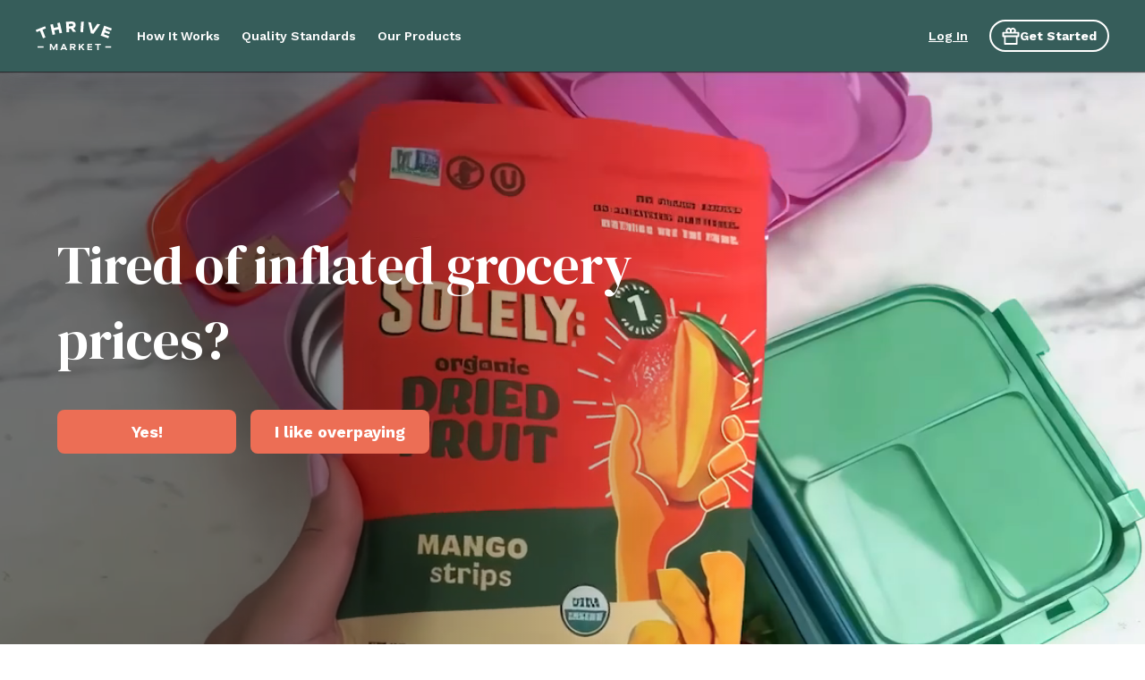

--- FILE ---
content_type: text/html; charset=utf-8
request_url: https://thrivemarket.com/?ccode=newmember30off&ccode_force=1
body_size: 70708
content:
<!DOCTYPE html><html lang="en-US" data-use_fedcm_for_prompt="true"><head><meta charSet="utf-8"/><meta name="viewport" content="width=device-width"/><title>Organic, Healthy Grocery Delivery Online | Thrive Market</title><meta name="googlebot" content="index, follow"/><meta name="robots" content="index, follow"/><link rel="canonical" href="https://thrivemarket.com/?ccode=newmember30off&amp;ccode_force=1"/><meta name="description" content="High quality organic groceries, delivered to you! Great prices on healthy products and diet-friendly foods from the best brands. Most orders ship free!"/><meta name="sailthru.title" content="Organic, Healthy Grocery Delivery Online | Thrive Market"/><meta name="sailthru.tags" content="prod,cms-page"/><meta name="sailthru.description" content="High quality organic groceries, delivered to you! Great prices on healthy products and diet-friendly foods from the best brands. Most orders ship free!"/><meta property="og:site_name" content="Thrive Market"/><meta property="og:image" content="https://img.thrivemarket.com/custom_assets/bee32e3256b3db07765c2a3881fc7da8.jpg"/><meta property="og:title" content="Organic, Healthy Grocery Delivery Online | Thrive Market"/><meta property="og:description" content="High quality organic groceries, delivered to you! Great prices on healthy products and diet-friendly foods from the best brands. Most orders ship free!"/><meta property="og:url" content="https://thrivemarket.com/?ccode=newmember30off&amp;ccode_force=1"/><meta property="fb:admins" content="211253"/><meta name="twitter:site" content="@thrivemarket"/><meta name="twitter:title" content="Organic, Healthy Grocery Delivery Online | Thrive Market"/><meta name="twitter:description" content="High quality organic groceries, delivered to you! Great prices on healthy products and diet-friendly foods from the best brands. Most orders ship free!"/><meta name="twitter:image" content="https://img.thrivemarket.com/custom_assets/bee32e3256b3db07765c2a3881fc7da8.jpg"/><meta name="twitter:url" content="https://thrivemarket.com/?ccode=newmember30off&amp;ccode_force=1"/><link href="https://img.thrivemarket.com/custom_assets/ef58c66a7c6cd971ba5b962880be50ef.jpg?w=1440&amp;jpg_quality=30" as="image" rel="preload" fetchpriority="high"/><meta name="next-head-count" content="22"/><link rel="preconnect" href="https://img.thrivemarket.com"/><link rel="preconnect" href="https://assets.thrivemarket.com"/><link rel="icon" href="https://assets.thrivemarket.com/favicon.ico"/><script type="text/javascript" crossorigin="">window.NREUM||(NREUM={});NREUM.info = {"agent":"","beacon":"bam.nr-data.net","errorBeacon":"bam.nr-data.net","licenseKey":"NRJS-fa0ba5b95ed4e881e59","applicationID":"285320705","agentToken":null,"applicationTime":35.367278,"transactionName":"Z11TZUZVD0oEAEQNWV4XZlRWchNYCAZHC0RbbUNYG3oEQREJQ0txdWweHg==","queueTime":0,"ttGuid":"4b220040b67ec5b5"}; (window.NREUM||(NREUM={})).init={privacy:{cookies_enabled:true},ajax:{deny_list:[]},session_trace:{sampling_rate:0.0,mode:"FIXED_RATE",enabled:true,error_sampling_rate:0.0},feature_flags:["soft_nav"],distributed_tracing:{enabled:true}};(window.NREUM||(NREUM={})).loader_config={agentID:"594416819",accountID:"2649932",trustKey:"2649932",xpid:"VgADWF9QChACXFRRBQEAVlE=",licenseKey:"NRJS-fa0ba5b95ed4e881e59",applicationID:"285320705",browserID:"594416819"};;/*! For license information please see nr-loader-spa-1.308.0.min.js.LICENSE.txt */
(()=>{var e,t,r={384:(e,t,r)=>{"use strict";r.d(t,{NT:()=>a,US:()=>u,Zm:()=>o,bQ:()=>d,dV:()=>c,pV:()=>l});var n=r(6154),i=r(1863),s=r(1910);const a={beacon:"bam.nr-data.net",errorBeacon:"bam.nr-data.net"};function o(){return n.gm.NREUM||(n.gm.NREUM={}),void 0===n.gm.newrelic&&(n.gm.newrelic=n.gm.NREUM),n.gm.NREUM}function c(){let e=o();return e.o||(e.o={ST:n.gm.setTimeout,SI:n.gm.setImmediate||n.gm.setInterval,CT:n.gm.clearTimeout,XHR:n.gm.XMLHttpRequest,REQ:n.gm.Request,EV:n.gm.Event,PR:n.gm.Promise,MO:n.gm.MutationObserver,FETCH:n.gm.fetch,WS:n.gm.WebSocket},(0,s.i)(...Object.values(e.o))),e}function d(e,t){let r=o();r.initializedAgents??={},t.initializedAt={ms:(0,i.t)(),date:new Date},r.initializedAgents[e]=t}function u(e,t){o()[e]=t}function l(){return function(){let e=o();const t=e.info||{};e.info={beacon:a.beacon,errorBeacon:a.errorBeacon,...t}}(),function(){let e=o();const t=e.init||{};e.init={...t}}(),c(),function(){let e=o();const t=e.loader_config||{};e.loader_config={...t}}(),o()}},782:(e,t,r)=>{"use strict";r.d(t,{T:()=>n});const n=r(860).K7.pageViewTiming},860:(e,t,r)=>{"use strict";r.d(t,{$J:()=>u,K7:()=>c,P3:()=>d,XX:()=>i,Yy:()=>o,df:()=>s,qY:()=>n,v4:()=>a});const n="events",i="jserrors",s="browser/blobs",a="rum",o="browser/logs",c={ajax:"ajax",genericEvents:"generic_events",jserrors:i,logging:"logging",metrics:"metrics",pageAction:"page_action",pageViewEvent:"page_view_event",pageViewTiming:"page_view_timing",sessionReplay:"session_replay",sessionTrace:"session_trace",softNav:"soft_navigations",spa:"spa"},d={[c.pageViewEvent]:1,[c.pageViewTiming]:2,[c.metrics]:3,[c.jserrors]:4,[c.spa]:5,[c.ajax]:6,[c.sessionTrace]:7,[c.softNav]:8,[c.sessionReplay]:9,[c.logging]:10,[c.genericEvents]:11},u={[c.pageViewEvent]:a,[c.pageViewTiming]:n,[c.ajax]:n,[c.spa]:n,[c.softNav]:n,[c.metrics]:i,[c.jserrors]:i,[c.sessionTrace]:s,[c.sessionReplay]:s,[c.logging]:o,[c.genericEvents]:"ins"}},944:(e,t,r)=>{"use strict";r.d(t,{R:()=>i});var n=r(3241);function i(e,t){"function"==typeof console.debug&&(console.debug("New Relic Warning: https://github.com/newrelic/newrelic-browser-agent/blob/main/docs/warning-codes.md#".concat(e),t),(0,n.W)({agentIdentifier:null,drained:null,type:"data",name:"warn",feature:"warn",data:{code:e,secondary:t}}))}},993:(e,t,r)=>{"use strict";r.d(t,{A$:()=>s,ET:()=>a,TZ:()=>o,p_:()=>i});var n=r(860);const i={ERROR:"ERROR",WARN:"WARN",INFO:"INFO",DEBUG:"DEBUG",TRACE:"TRACE"},s={OFF:0,ERROR:1,WARN:2,INFO:3,DEBUG:4,TRACE:5},a="log",o=n.K7.logging},1541:(e,t,r)=>{"use strict";r.d(t,{U:()=>i,f:()=>n});const n={MFE:"MFE",BA:"BA"};function i(e,t){if(2!==t?.harvestEndpointVersion)return{};const r=t.agentRef.runtime.appMetadata.agents[0].entityGuid;return e?{"source.id":e.id,"source.name":e.name,"source.type":e.type,"parent.id":e.parent?.id||r,"parent.type":e.parent?.type||n.BA}:{"entity.guid":r,appId:t.agentRef.info.applicationID}}},1687:(e,t,r)=>{"use strict";r.d(t,{Ak:()=>d,Ze:()=>h,x3:()=>u});var n=r(3241),i=r(7836),s=r(3606),a=r(860),o=r(2646);const c={};function d(e,t){const r={staged:!1,priority:a.P3[t]||0};l(e),c[e].get(t)||c[e].set(t,r)}function u(e,t){e&&c[e]&&(c[e].get(t)&&c[e].delete(t),p(e,t,!1),c[e].size&&f(e))}function l(e){if(!e)throw new Error("agentIdentifier required");c[e]||(c[e]=new Map)}function h(e="",t="feature",r=!1){if(l(e),!e||!c[e].get(t)||r)return p(e,t);c[e].get(t).staged=!0,f(e)}function f(e){const t=Array.from(c[e]);t.every(([e,t])=>t.staged)&&(t.sort((e,t)=>e[1].priority-t[1].priority),t.forEach(([t])=>{c[e].delete(t),p(e,t)}))}function p(e,t,r=!0){const a=e?i.ee.get(e):i.ee,c=s.i.handlers;if(!a.aborted&&a.backlog&&c){if((0,n.W)({agentIdentifier:e,type:"lifecycle",name:"drain",feature:t}),r){const e=a.backlog[t],r=c[t];if(r){for(let t=0;e&&t<e.length;++t)g(e[t],r);Object.entries(r).forEach(([e,t])=>{Object.values(t||{}).forEach(t=>{t[0]?.on&&t[0]?.context()instanceof o.y&&t[0].on(e,t[1])})})}}a.isolatedBacklog||delete c[t],a.backlog[t]=null,a.emit("drain-"+t,[])}}function g(e,t){var r=e[1];Object.values(t[r]||{}).forEach(t=>{var r=e[0];if(t[0]===r){var n=t[1],i=e[3],s=e[2];n.apply(i,s)}})}},1738:(e,t,r)=>{"use strict";r.d(t,{U:()=>f,Y:()=>h});var n=r(3241),i=r(9908),s=r(1863),a=r(944),o=r(5701),c=r(3969),d=r(8362),u=r(860),l=r(4261);function h(e,t,r,s){const h=s||r;!h||h[e]&&h[e]!==d.d.prototype[e]||(h[e]=function(){(0,i.p)(c.xV,["API/"+e+"/called"],void 0,u.K7.metrics,r.ee),(0,n.W)({agentIdentifier:r.agentIdentifier,drained:!!o.B?.[r.agentIdentifier],type:"data",name:"api",feature:l.Pl+e,data:{}});try{return t.apply(this,arguments)}catch(e){(0,a.R)(23,e)}})}function f(e,t,r,n,a){const o=e.info;null===r?delete o.jsAttributes[t]:o.jsAttributes[t]=r,(a||null===r)&&(0,i.p)(l.Pl+n,[(0,s.t)(),t,r],void 0,"session",e.ee)}},1741:(e,t,r)=>{"use strict";r.d(t,{W:()=>s});var n=r(944),i=r(4261);class s{#e(e,...t){if(this[e]!==s.prototype[e])return this[e](...t);(0,n.R)(35,e)}addPageAction(e,t){return this.#e(i.hG,e,t)}register(e){return this.#e(i.eY,e)}recordCustomEvent(e,t){return this.#e(i.fF,e,t)}setPageViewName(e,t){return this.#e(i.Fw,e,t)}setCustomAttribute(e,t,r){return this.#e(i.cD,e,t,r)}noticeError(e,t){return this.#e(i.o5,e,t)}setUserId(e,t=!1){return this.#e(i.Dl,e,t)}setApplicationVersion(e){return this.#e(i.nb,e)}setErrorHandler(e){return this.#e(i.bt,e)}addRelease(e,t){return this.#e(i.k6,e,t)}log(e,t){return this.#e(i.$9,e,t)}start(){return this.#e(i.d3)}finished(e){return this.#e(i.BL,e)}recordReplay(){return this.#e(i.CH)}pauseReplay(){return this.#e(i.Tb)}addToTrace(e){return this.#e(i.U2,e)}setCurrentRouteName(e){return this.#e(i.PA,e)}interaction(e){return this.#e(i.dT,e)}wrapLogger(e,t,r){return this.#e(i.Wb,e,t,r)}measure(e,t){return this.#e(i.V1,e,t)}consent(e){return this.#e(i.Pv,e)}}},1863:(e,t,r)=>{"use strict";function n(){return Math.floor(performance.now())}r.d(t,{t:()=>n})},1910:(e,t,r)=>{"use strict";r.d(t,{i:()=>s});var n=r(944);const i=new Map;function s(...e){return e.every(e=>{if(i.has(e))return i.get(e);const t="function"==typeof e?e.toString():"",r=t.includes("[native code]"),s=t.includes("nrWrapper");return r||s||(0,n.R)(64,e?.name||t),i.set(e,r),r})}},2555:(e,t,r)=>{"use strict";r.d(t,{D:()=>o,f:()=>a});var n=r(384),i=r(8122);const s={beacon:n.NT.beacon,errorBeacon:n.NT.errorBeacon,licenseKey:void 0,applicationID:void 0,sa:void 0,queueTime:void 0,applicationTime:void 0,ttGuid:void 0,user:void 0,account:void 0,product:void 0,extra:void 0,jsAttributes:{},userAttributes:void 0,atts:void 0,transactionName:void 0,tNamePlain:void 0};function a(e){try{return!!e.licenseKey&&!!e.errorBeacon&&!!e.applicationID}catch(e){return!1}}const o=e=>(0,i.a)(e,s)},2614:(e,t,r)=>{"use strict";r.d(t,{BB:()=>a,H3:()=>n,g:()=>d,iL:()=>c,tS:()=>o,uh:()=>i,wk:()=>s});const n="NRBA",i="SESSION",s=144e5,a=18e5,o={STARTED:"session-started",PAUSE:"session-pause",RESET:"session-reset",RESUME:"session-resume",UPDATE:"session-update"},c={SAME_TAB:"same-tab",CROSS_TAB:"cross-tab"},d={OFF:0,FULL:1,ERROR:2}},2646:(e,t,r)=>{"use strict";r.d(t,{y:()=>n});class n{constructor(e){this.contextId=e}}},2843:(e,t,r)=>{"use strict";r.d(t,{G:()=>s,u:()=>i});var n=r(3878);function i(e,t=!1,r,i){(0,n.DD)("visibilitychange",function(){if(t)return void("hidden"===document.visibilityState&&e());e(document.visibilityState)},r,i)}function s(e,t,r){(0,n.sp)("pagehide",e,t,r)}},3241:(e,t,r)=>{"use strict";r.d(t,{W:()=>s});var n=r(6154);const i="newrelic";function s(e={}){try{n.gm.dispatchEvent(new CustomEvent(i,{detail:e}))}catch(e){}}},3304:(e,t,r)=>{"use strict";r.d(t,{A:()=>s});var n=r(7836);const i=()=>{const e=new WeakSet;return(t,r)=>{if("object"==typeof r&&null!==r){if(e.has(r))return;e.add(r)}return r}};function s(e){try{return JSON.stringify(e,i())??""}catch(e){try{n.ee.emit("internal-error",[e])}catch(e){}return""}}},3333:(e,t,r)=>{"use strict";r.d(t,{$v:()=>u,TZ:()=>n,Xh:()=>c,Zp:()=>i,kd:()=>d,mq:()=>o,nf:()=>a,qN:()=>s});const n=r(860).K7.genericEvents,i=["auxclick","click","copy","keydown","paste","scrollend"],s=["focus","blur"],a=4,o=1e3,c=2e3,d=["PageAction","UserAction","BrowserPerformance"],u={RESOURCES:"experimental.resources",REGISTER:"register"}},3434:(e,t,r)=>{"use strict";r.d(t,{Jt:()=>s,YM:()=>d});var n=r(7836),i=r(5607);const s="nr@original:".concat(i.W),a=50;var o=Object.prototype.hasOwnProperty,c=!1;function d(e,t){return e||(e=n.ee),r.inPlace=function(e,t,n,i,s){n||(n="");const a="-"===n.charAt(0);for(let o=0;o<t.length;o++){const c=t[o],d=e[c];l(d)||(e[c]=r(d,a?c+n:n,i,c,s))}},r.flag=s,r;function r(t,r,n,c,d){return l(t)?t:(r||(r=""),nrWrapper[s]=t,function(e,t,r){if(Object.defineProperty&&Object.keys)try{return Object.keys(e).forEach(function(r){Object.defineProperty(t,r,{get:function(){return e[r]},set:function(t){return e[r]=t,t}})}),t}catch(e){u([e],r)}for(var n in e)o.call(e,n)&&(t[n]=e[n])}(t,nrWrapper,e),nrWrapper);function nrWrapper(){var s,o,l,h;let f;try{o=this,s=[...arguments],l="function"==typeof n?n(s,o):n||{}}catch(t){u([t,"",[s,o,c],l],e)}i(r+"start",[s,o,c],l,d);const p=performance.now();let g;try{return h=t.apply(o,s),g=performance.now(),h}catch(e){throw g=performance.now(),i(r+"err",[s,o,e],l,d),f=e,f}finally{const e=g-p,t={start:p,end:g,duration:e,isLongTask:e>=a,methodName:c,thrownError:f};t.isLongTask&&i("long-task",[t,o],l,d),i(r+"end",[s,o,h],l,d)}}}function i(r,n,i,s){if(!c||t){var a=c;c=!0;try{e.emit(r,n,i,t,s)}catch(t){u([t,r,n,i],e)}c=a}}}function u(e,t){t||(t=n.ee);try{t.emit("internal-error",e)}catch(e){}}function l(e){return!(e&&"function"==typeof e&&e.apply&&!e[s])}},3606:(e,t,r)=>{"use strict";r.d(t,{i:()=>s});var n=r(9908);s.on=a;var i=s.handlers={};function s(e,t,r,s){a(s||n.d,i,e,t,r)}function a(e,t,r,i,s){s||(s="feature"),e||(e=n.d);var a=t[s]=t[s]||{};(a[r]=a[r]||[]).push([e,i])}},3738:(e,t,r)=>{"use strict";r.d(t,{He:()=>i,Kp:()=>o,Lc:()=>d,Rz:()=>u,TZ:()=>n,bD:()=>s,d3:()=>a,jx:()=>l,sl:()=>h,uP:()=>c});const n=r(860).K7.sessionTrace,i="bstResource",s="resource",a="-start",o="-end",c="fn"+a,d="fn"+o,u="pushState",l=1e3,h=3e4},3785:(e,t,r)=>{"use strict";r.d(t,{R:()=>c,b:()=>d});var n=r(9908),i=r(1863),s=r(860),a=r(3969),o=r(993);function c(e,t,r={},c=o.p_.INFO,d=!0,u,l=(0,i.t)()){(0,n.p)(a.xV,["API/logging/".concat(c.toLowerCase(),"/called")],void 0,s.K7.metrics,e),(0,n.p)(o.ET,[l,t,r,c,d,u],void 0,s.K7.logging,e)}function d(e){return"string"==typeof e&&Object.values(o.p_).some(t=>t===e.toUpperCase().trim())}},3878:(e,t,r)=>{"use strict";function n(e,t){return{capture:e,passive:!1,signal:t}}function i(e,t,r=!1,i){window.addEventListener(e,t,n(r,i))}function s(e,t,r=!1,i){document.addEventListener(e,t,n(r,i))}r.d(t,{DD:()=>s,jT:()=>n,sp:()=>i})},3962:(e,t,r)=>{"use strict";r.d(t,{AM:()=>a,O2:()=>l,OV:()=>s,Qu:()=>h,TZ:()=>c,ih:()=>f,pP:()=>o,t1:()=>u,tC:()=>i,wD:()=>d});var n=r(860);const i=["click","keydown","submit"],s="popstate",a="api",o="initialPageLoad",c=n.K7.softNav,d=5e3,u=500,l={INITIAL_PAGE_LOAD:"",ROUTE_CHANGE:1,UNSPECIFIED:2},h={INTERACTION:1,AJAX:2,CUSTOM_END:3,CUSTOM_TRACER:4},f={IP:"in progress",PF:"pending finish",FIN:"finished",CAN:"cancelled"}},3969:(e,t,r)=>{"use strict";r.d(t,{TZ:()=>n,XG:()=>o,rs:()=>i,xV:()=>a,z_:()=>s});const n=r(860).K7.metrics,i="sm",s="cm",a="storeSupportabilityMetrics",o="storeEventMetrics"},4234:(e,t,r)=>{"use strict";r.d(t,{W:()=>s});var n=r(7836),i=r(1687);class s{constructor(e,t){this.agentIdentifier=e,this.ee=n.ee.get(e),this.featureName=t,this.blocked=!1}deregisterDrain(){(0,i.x3)(this.agentIdentifier,this.featureName)}}},4261:(e,t,r)=>{"use strict";r.d(t,{$9:()=>u,BL:()=>c,CH:()=>p,Dl:()=>R,Fw:()=>w,PA:()=>v,Pl:()=>n,Pv:()=>A,Tb:()=>h,U2:()=>a,V1:()=>E,Wb:()=>T,bt:()=>y,cD:()=>b,d3:()=>x,dT:()=>d,eY:()=>g,fF:()=>f,hG:()=>s,hw:()=>i,k6:()=>o,nb:()=>m,o5:()=>l});const n="api-",i=n+"ixn-",s="addPageAction",a="addToTrace",o="addRelease",c="finished",d="interaction",u="log",l="noticeError",h="pauseReplay",f="recordCustomEvent",p="recordReplay",g="register",m="setApplicationVersion",v="setCurrentRouteName",b="setCustomAttribute",y="setErrorHandler",w="setPageViewName",R="setUserId",x="start",T="wrapLogger",E="measure",A="consent"},5205:(e,t,r)=>{"use strict";r.d(t,{j:()=>S});var n=r(384),i=r(1741);var s=r(2555),a=r(3333);const o=e=>{if(!e||"string"!=typeof e)return!1;try{document.createDocumentFragment().querySelector(e)}catch{return!1}return!0};var c=r(2614),d=r(944),u=r(8122);const l="[data-nr-mask]",h=e=>(0,u.a)(e,(()=>{const e={feature_flags:[],experimental:{allow_registered_children:!1,resources:!1},mask_selector:"*",block_selector:"[data-nr-block]",mask_input_options:{color:!1,date:!1,"datetime-local":!1,email:!1,month:!1,number:!1,range:!1,search:!1,tel:!1,text:!1,time:!1,url:!1,week:!1,textarea:!1,select:!1,password:!0}};return{ajax:{deny_list:void 0,block_internal:!0,enabled:!0,autoStart:!0},api:{get allow_registered_children(){return e.feature_flags.includes(a.$v.REGISTER)||e.experimental.allow_registered_children},set allow_registered_children(t){e.experimental.allow_registered_children=t},duplicate_registered_data:!1},browser_consent_mode:{enabled:!1},distributed_tracing:{enabled:void 0,exclude_newrelic_header:void 0,cors_use_newrelic_header:void 0,cors_use_tracecontext_headers:void 0,allowed_origins:void 0},get feature_flags(){return e.feature_flags},set feature_flags(t){e.feature_flags=t},generic_events:{enabled:!0,autoStart:!0},harvest:{interval:30},jserrors:{enabled:!0,autoStart:!0},logging:{enabled:!0,autoStart:!0},metrics:{enabled:!0,autoStart:!0},obfuscate:void 0,page_action:{enabled:!0},page_view_event:{enabled:!0,autoStart:!0},page_view_timing:{enabled:!0,autoStart:!0},performance:{capture_marks:!1,capture_measures:!1,capture_detail:!0,resources:{get enabled(){return e.feature_flags.includes(a.$v.RESOURCES)||e.experimental.resources},set enabled(t){e.experimental.resources=t},asset_types:[],first_party_domains:[],ignore_newrelic:!0}},privacy:{cookies_enabled:!0},proxy:{assets:void 0,beacon:void 0},session:{expiresMs:c.wk,inactiveMs:c.BB},session_replay:{autoStart:!0,enabled:!1,preload:!1,sampling_rate:10,error_sampling_rate:100,collect_fonts:!1,inline_images:!1,fix_stylesheets:!0,mask_all_inputs:!0,get mask_text_selector(){return e.mask_selector},set mask_text_selector(t){o(t)?e.mask_selector="".concat(t,",").concat(l):""===t||null===t?e.mask_selector=l:(0,d.R)(5,t)},get block_class(){return"nr-block"},get ignore_class(){return"nr-ignore"},get mask_text_class(){return"nr-mask"},get block_selector(){return e.block_selector},set block_selector(t){o(t)?e.block_selector+=",".concat(t):""!==t&&(0,d.R)(6,t)},get mask_input_options(){return e.mask_input_options},set mask_input_options(t){t&&"object"==typeof t?e.mask_input_options={...t,password:!0}:(0,d.R)(7,t)}},session_trace:{enabled:!0,autoStart:!0},soft_navigations:{enabled:!0,autoStart:!0},spa:{enabled:!0,autoStart:!0},ssl:void 0,user_actions:{enabled:!0,elementAttributes:["id","className","tagName","type"]}}})());var f=r(6154),p=r(9324);let g=0;const m={buildEnv:p.F3,distMethod:p.Xs,version:p.xv,originTime:f.WN},v={consented:!1},b={appMetadata:{},get consented(){return this.session?.state?.consent||v.consented},set consented(e){v.consented=e},customTransaction:void 0,denyList:void 0,disabled:!1,harvester:void 0,isolatedBacklog:!1,isRecording:!1,loaderType:void 0,maxBytes:3e4,obfuscator:void 0,onerror:void 0,ptid:void 0,releaseIds:{},session:void 0,timeKeeper:void 0,registeredEntities:[],jsAttributesMetadata:{bytes:0},get harvestCount(){return++g}},y=e=>{const t=(0,u.a)(e,b),r=Object.keys(m).reduce((e,t)=>(e[t]={value:m[t],writable:!1,configurable:!0,enumerable:!0},e),{});return Object.defineProperties(t,r)};var w=r(5701);const R=e=>{const t=e.startsWith("http");e+="/",r.p=t?e:"https://"+e};var x=r(7836),T=r(3241);const E={accountID:void 0,trustKey:void 0,agentID:void 0,licenseKey:void 0,applicationID:void 0,xpid:void 0},A=e=>(0,u.a)(e,E),_=new Set;function S(e,t={},r,a){let{init:o,info:c,loader_config:d,runtime:u={},exposed:l=!0}=t;if(!c){const e=(0,n.pV)();o=e.init,c=e.info,d=e.loader_config}e.init=h(o||{}),e.loader_config=A(d||{}),c.jsAttributes??={},f.bv&&(c.jsAttributes.isWorker=!0),e.info=(0,s.D)(c);const p=e.init,g=[c.beacon,c.errorBeacon];_.has(e.agentIdentifier)||(p.proxy.assets&&(R(p.proxy.assets),g.push(p.proxy.assets)),p.proxy.beacon&&g.push(p.proxy.beacon),e.beacons=[...g],function(e){const t=(0,n.pV)();Object.getOwnPropertyNames(i.W.prototype).forEach(r=>{const n=i.W.prototype[r];if("function"!=typeof n||"constructor"===n)return;let s=t[r];e[r]&&!1!==e.exposed&&"micro-agent"!==e.runtime?.loaderType&&(t[r]=(...t)=>{const n=e[r](...t);return s?s(...t):n})})}(e),(0,n.US)("activatedFeatures",w.B)),u.denyList=[...p.ajax.deny_list||[],...p.ajax.block_internal?g:[]],u.ptid=e.agentIdentifier,u.loaderType=r,e.runtime=y(u),_.has(e.agentIdentifier)||(e.ee=x.ee.get(e.agentIdentifier),e.exposed=l,(0,T.W)({agentIdentifier:e.agentIdentifier,drained:!!w.B?.[e.agentIdentifier],type:"lifecycle",name:"initialize",feature:void 0,data:e.config})),_.add(e.agentIdentifier)}},5270:(e,t,r)=>{"use strict";r.d(t,{Aw:()=>a,SR:()=>s,rF:()=>o});var n=r(384),i=r(7767);function s(e){return!!(0,n.dV)().o.MO&&(0,i.V)(e)&&!0===e?.session_trace.enabled}function a(e){return!0===e?.session_replay.preload&&s(e)}function o(e,t){try{if("string"==typeof t?.type){if("password"===t.type.toLowerCase())return"*".repeat(e?.length||0);if(void 0!==t?.dataset?.nrUnmask||t?.classList?.contains("nr-unmask"))return e}}catch(e){}return"string"==typeof e?e.replace(/[\S]/g,"*"):"*".repeat(e?.length||0)}},5289:(e,t,r)=>{"use strict";r.d(t,{GG:()=>a,Qr:()=>c,sB:()=>o});var n=r(3878),i=r(6389);function s(){return"undefined"==typeof document||"complete"===document.readyState}function a(e,t){if(s())return e();const r=(0,i.J)(e),a=setInterval(()=>{s()&&(clearInterval(a),r())},500);(0,n.sp)("load",r,t)}function o(e){if(s())return e();(0,n.DD)("DOMContentLoaded",e)}function c(e){if(s())return e();(0,n.sp)("popstate",e)}},5607:(e,t,r)=>{"use strict";r.d(t,{W:()=>n});const n=(0,r(9566).bz)()},5701:(e,t,r)=>{"use strict";r.d(t,{B:()=>s,t:()=>a});var n=r(3241);const i=new Set,s={};function a(e,t){const r=t.agentIdentifier;s[r]??={},e&&"object"==typeof e&&(i.has(r)||(t.ee.emit("rumresp",[e]),s[r]=e,i.add(r),(0,n.W)({agentIdentifier:r,loaded:!0,drained:!0,type:"lifecycle",name:"load",feature:void 0,data:e})))}},6154:(e,t,r)=>{"use strict";r.d(t,{OF:()=>d,RI:()=>i,WN:()=>h,bv:()=>s,eN:()=>f,gm:()=>a,lR:()=>l,m:()=>c,mw:()=>o,sb:()=>u});var n=r(1863);const i="undefined"!=typeof window&&!!window.document,s="undefined"!=typeof WorkerGlobalScope&&("undefined"!=typeof self&&self instanceof WorkerGlobalScope&&self.navigator instanceof WorkerNavigator||"undefined"!=typeof globalThis&&globalThis instanceof WorkerGlobalScope&&globalThis.navigator instanceof WorkerNavigator),a=i?window:"undefined"!=typeof WorkerGlobalScope&&("undefined"!=typeof self&&self instanceof WorkerGlobalScope&&self||"undefined"!=typeof globalThis&&globalThis instanceof WorkerGlobalScope&&globalThis),o=Boolean("hidden"===a?.document?.visibilityState),c=""+a?.location,d=/iPad|iPhone|iPod/.test(a.navigator?.userAgent),u=d&&"undefined"==typeof SharedWorker,l=(()=>{const e=a.navigator?.userAgent?.match(/Firefox[/\s](\d+\.\d+)/);return Array.isArray(e)&&e.length>=2?+e[1]:0})(),h=Date.now()-(0,n.t)(),f=()=>"undefined"!=typeof PerformanceNavigationTiming&&a?.performance?.getEntriesByType("navigation")?.[0]?.responseStart},6344:(e,t,r)=>{"use strict";r.d(t,{BB:()=>u,Qb:()=>l,TZ:()=>i,Ug:()=>a,Vh:()=>s,_s:()=>o,bc:()=>d,yP:()=>c});var n=r(2614);const i=r(860).K7.sessionReplay,s="errorDuringReplay",a=.12,o={DomContentLoaded:0,Load:1,FullSnapshot:2,IncrementalSnapshot:3,Meta:4,Custom:5},c={[n.g.ERROR]:15e3,[n.g.FULL]:3e5,[n.g.OFF]:0},d={RESET:{message:"Session was reset",sm:"Reset"},IMPORT:{message:"Recorder failed to import",sm:"Import"},TOO_MANY:{message:"429: Too Many Requests",sm:"Too-Many"},TOO_BIG:{message:"Payload was too large",sm:"Too-Big"},CROSS_TAB:{message:"Session Entity was set to OFF on another tab",sm:"Cross-Tab"},ENTITLEMENTS:{message:"Session Replay is not allowed and will not be started",sm:"Entitlement"}},u=5e3,l={API:"api",RESUME:"resume",SWITCH_TO_FULL:"switchToFull",INITIALIZE:"initialize",PRELOAD:"preload"}},6389:(e,t,r)=>{"use strict";function n(e,t=500,r={}){const n=r?.leading||!1;let i;return(...r)=>{n&&void 0===i&&(e.apply(this,r),i=setTimeout(()=>{i=clearTimeout(i)},t)),n||(clearTimeout(i),i=setTimeout(()=>{e.apply(this,r)},t))}}function i(e){let t=!1;return(...r)=>{t||(t=!0,e.apply(this,r))}}r.d(t,{J:()=>i,s:()=>n})},6630:(e,t,r)=>{"use strict";r.d(t,{T:()=>n});const n=r(860).K7.pageViewEvent},6774:(e,t,r)=>{"use strict";r.d(t,{T:()=>n});const n=r(860).K7.jserrors},7295:(e,t,r)=>{"use strict";r.d(t,{Xv:()=>a,gX:()=>i,iW:()=>s});var n=[];function i(e){if(!e||s(e))return!1;if(0===n.length)return!0;if("*"===n[0].hostname)return!1;for(var t=0;t<n.length;t++){var r=n[t];if(r.hostname.test(e.hostname)&&r.pathname.test(e.pathname))return!1}return!0}function s(e){return void 0===e.hostname}function a(e){if(n=[],e&&e.length)for(var t=0;t<e.length;t++){let r=e[t];if(!r)continue;if("*"===r)return void(n=[{hostname:"*"}]);0===r.indexOf("http://")?r=r.substring(7):0===r.indexOf("https://")&&(r=r.substring(8));const i=r.indexOf("/");let s,a;i>0?(s=r.substring(0,i),a=r.substring(i)):(s=r,a="*");let[c]=s.split(":");n.push({hostname:o(c),pathname:o(a,!0)})}}function o(e,t=!1){const r=e.replace(/[.+?^${}()|[\]\\]/g,e=>"\\"+e).replace(/\*/g,".*?");return new RegExp((t?"^":"")+r+"$")}},7485:(e,t,r)=>{"use strict";r.d(t,{D:()=>i});var n=r(6154);function i(e){if(0===(e||"").indexOf("data:"))return{protocol:"data"};try{const t=new URL(e,location.href),r={port:t.port,hostname:t.hostname,pathname:t.pathname,search:t.search,protocol:t.protocol.slice(0,t.protocol.indexOf(":")),sameOrigin:t.protocol===n.gm?.location?.protocol&&t.host===n.gm?.location?.host};return r.port&&""!==r.port||("http:"===t.protocol&&(r.port="80"),"https:"===t.protocol&&(r.port="443")),r.pathname&&""!==r.pathname?r.pathname.startsWith("/")||(r.pathname="/".concat(r.pathname)):r.pathname="/",r}catch(e){return{}}}},7699:(e,t,r)=>{"use strict";r.d(t,{It:()=>s,KC:()=>o,No:()=>i,qh:()=>a});var n=r(860);const i=16e3,s=1e6,a="SESSION_ERROR",o={[n.K7.logging]:!0,[n.K7.genericEvents]:!1,[n.K7.jserrors]:!1,[n.K7.ajax]:!1}},7767:(e,t,r)=>{"use strict";r.d(t,{V:()=>i});var n=r(6154);const i=e=>n.RI&&!0===e?.privacy.cookies_enabled},7836:(e,t,r)=>{"use strict";r.d(t,{P:()=>o,ee:()=>c});var n=r(384),i=r(8990),s=r(2646),a=r(5607);const o="nr@context:".concat(a.W),c=function e(t,r){var n={},a={},u={},l=!1;try{l=16===r.length&&d.initializedAgents?.[r]?.runtime.isolatedBacklog}catch(e){}var h={on:p,addEventListener:p,removeEventListener:function(e,t){var r=n[e];if(!r)return;for(var i=0;i<r.length;i++)r[i]===t&&r.splice(i,1)},emit:function(e,r,n,i,s){!1!==s&&(s=!0);if(c.aborted&&!i)return;t&&s&&t.emit(e,r,n);var o=f(n);g(e).forEach(e=>{e.apply(o,r)});var d=v()[a[e]];d&&d.push([h,e,r,o]);return o},get:m,listeners:g,context:f,buffer:function(e,t){const r=v();if(t=t||"feature",h.aborted)return;Object.entries(e||{}).forEach(([e,n])=>{a[n]=t,t in r||(r[t]=[])})},abort:function(){h._aborted=!0,Object.keys(h.backlog).forEach(e=>{delete h.backlog[e]})},isBuffering:function(e){return!!v()[a[e]]},debugId:r,backlog:l?{}:t&&"object"==typeof t.backlog?t.backlog:{},isolatedBacklog:l};return Object.defineProperty(h,"aborted",{get:()=>{let e=h._aborted||!1;return e||(t&&(e=t.aborted),e)}}),h;function f(e){return e&&e instanceof s.y?e:e?(0,i.I)(e,o,()=>new s.y(o)):new s.y(o)}function p(e,t){n[e]=g(e).concat(t)}function g(e){return n[e]||[]}function m(t){return u[t]=u[t]||e(h,t)}function v(){return h.backlog}}(void 0,"globalEE"),d=(0,n.Zm)();d.ee||(d.ee=c)},8122:(e,t,r)=>{"use strict";r.d(t,{a:()=>i});var n=r(944);function i(e,t){try{if(!e||"object"!=typeof e)return(0,n.R)(3);if(!t||"object"!=typeof t)return(0,n.R)(4);const r=Object.create(Object.getPrototypeOf(t),Object.getOwnPropertyDescriptors(t)),s=0===Object.keys(r).length?e:r;for(let a in s)if(void 0!==e[a])try{if(null===e[a]){r[a]=null;continue}Array.isArray(e[a])&&Array.isArray(t[a])?r[a]=Array.from(new Set([...e[a],...t[a]])):"object"==typeof e[a]&&"object"==typeof t[a]?r[a]=i(e[a],t[a]):r[a]=e[a]}catch(e){r[a]||(0,n.R)(1,e)}return r}catch(e){(0,n.R)(2,e)}}},8139:(e,t,r)=>{"use strict";r.d(t,{u:()=>h});var n=r(7836),i=r(3434),s=r(8990),a=r(6154);const o={},c=a.gm.XMLHttpRequest,d="addEventListener",u="removeEventListener",l="nr@wrapped:".concat(n.P);function h(e){var t=function(e){return(e||n.ee).get("events")}(e);if(o[t.debugId]++)return t;o[t.debugId]=1;var r=(0,i.YM)(t,!0);function h(e){r.inPlace(e,[d,u],"-",p)}function p(e,t){return e[1]}return"getPrototypeOf"in Object&&(a.RI&&f(document,h),c&&f(c.prototype,h),f(a.gm,h)),t.on(d+"-start",function(e,t){var n=e[1];if(null!==n&&("function"==typeof n||"object"==typeof n)&&"newrelic"!==e[0]){var i=(0,s.I)(n,l,function(){var e={object:function(){if("function"!=typeof n.handleEvent)return;return n.handleEvent.apply(n,arguments)},function:n}[typeof n];return e?r(e,"fn-",null,e.name||"anonymous"):n});this.wrapped=e[1]=i}}),t.on(u+"-start",function(e){e[1]=this.wrapped||e[1]}),t}function f(e,t,...r){let n=e;for(;"object"==typeof n&&!Object.prototype.hasOwnProperty.call(n,d);)n=Object.getPrototypeOf(n);n&&t(n,...r)}},8362:(e,t,r)=>{"use strict";r.d(t,{d:()=>s});var n=r(9566),i=r(1741);class s extends i.W{agentIdentifier=(0,n.LA)(16)}},8374:(e,t,r)=>{r.nc=(()=>{try{return document?.currentScript?.nonce}catch(e){}return""})()},8990:(e,t,r)=>{"use strict";r.d(t,{I:()=>i});var n=Object.prototype.hasOwnProperty;function i(e,t,r){if(n.call(e,t))return e[t];var i=r();if(Object.defineProperty&&Object.keys)try{return Object.defineProperty(e,t,{value:i,writable:!0,enumerable:!1}),i}catch(e){}return e[t]=i,i}},9119:(e,t,r)=>{"use strict";r.d(t,{L:()=>s});var n=/([^?#]*)[^#]*(#[^?]*|$).*/,i=/([^?#]*)().*/;function s(e,t){return e?e.replace(t?n:i,"$1$2"):e}},9300:(e,t,r)=>{"use strict";r.d(t,{T:()=>n});const n=r(860).K7.ajax},9324:(e,t,r)=>{"use strict";r.d(t,{AJ:()=>a,F3:()=>i,Xs:()=>s,Yq:()=>o,xv:()=>n});const n="1.308.0",i="PROD",s="CDN",a="@newrelic/rrweb",o="1.0.1"},9566:(e,t,r)=>{"use strict";r.d(t,{LA:()=>o,ZF:()=>c,bz:()=>a,el:()=>d});var n=r(6154);const i="xxxxxxxx-xxxx-4xxx-yxxx-xxxxxxxxxxxx";function s(e,t){return e?15&e[t]:16*Math.random()|0}function a(){const e=n.gm?.crypto||n.gm?.msCrypto;let t,r=0;return e&&e.getRandomValues&&(t=e.getRandomValues(new Uint8Array(30))),i.split("").map(e=>"x"===e?s(t,r++).toString(16):"y"===e?(3&s()|8).toString(16):e).join("")}function o(e){const t=n.gm?.crypto||n.gm?.msCrypto;let r,i=0;t&&t.getRandomValues&&(r=t.getRandomValues(new Uint8Array(e)));const a=[];for(var o=0;o<e;o++)a.push(s(r,i++).toString(16));return a.join("")}function c(){return o(16)}function d(){return o(32)}},9908:(e,t,r)=>{"use strict";r.d(t,{d:()=>n,p:()=>i});var n=r(7836).ee.get("handle");function i(e,t,r,i,s){s?(s.buffer([e],i),s.emit(e,t,r)):(n.buffer([e],i),n.emit(e,t,r))}}},n={};function i(e){var t=n[e];if(void 0!==t)return t.exports;var s=n[e]={exports:{}};return r[e](s,s.exports,i),s.exports}i.m=r,i.d=(e,t)=>{for(var r in t)i.o(t,r)&&!i.o(e,r)&&Object.defineProperty(e,r,{enumerable:!0,get:t[r]})},i.f={},i.e=e=>Promise.all(Object.keys(i.f).reduce((t,r)=>(i.f[r](e,t),t),[])),i.u=e=>({212:"nr-spa-compressor",249:"nr-spa-recorder",478:"nr-spa"}[e]+"-1.308.0.min.js"),i.o=(e,t)=>Object.prototype.hasOwnProperty.call(e,t),e={},t="NRBA-1.308.0.PROD:",i.l=(r,n,s,a)=>{if(e[r])e[r].push(n);else{var o,c;if(void 0!==s)for(var d=document.getElementsByTagName("script"),u=0;u<d.length;u++){var l=d[u];if(l.getAttribute("src")==r||l.getAttribute("data-webpack")==t+s){o=l;break}}if(!o){c=!0;var h={478:"sha512-RSfSVnmHk59T/uIPbdSE0LPeqcEdF4/+XhfJdBuccH5rYMOEZDhFdtnh6X6nJk7hGpzHd9Ujhsy7lZEz/ORYCQ==",249:"sha512-ehJXhmntm85NSqW4MkhfQqmeKFulra3klDyY0OPDUE+sQ3GokHlPh1pmAzuNy//3j4ac6lzIbmXLvGQBMYmrkg==",212:"sha512-B9h4CR46ndKRgMBcK+j67uSR2RCnJfGefU+A7FrgR/k42ovXy5x/MAVFiSvFxuVeEk/pNLgvYGMp1cBSK/G6Fg=="};(o=document.createElement("script")).charset="utf-8",i.nc&&o.setAttribute("nonce",i.nc),o.setAttribute("data-webpack",t+s),o.src=r,0!==o.src.indexOf(window.location.origin+"/")&&(o.crossOrigin="anonymous"),h[a]&&(o.integrity=h[a])}e[r]=[n];var f=(t,n)=>{o.onerror=o.onload=null,clearTimeout(p);var i=e[r];if(delete e[r],o.parentNode&&o.parentNode.removeChild(o),i&&i.forEach(e=>e(n)),t)return t(n)},p=setTimeout(f.bind(null,void 0,{type:"timeout",target:o}),12e4);o.onerror=f.bind(null,o.onerror),o.onload=f.bind(null,o.onload),c&&document.head.appendChild(o)}},i.r=e=>{"undefined"!=typeof Symbol&&Symbol.toStringTag&&Object.defineProperty(e,Symbol.toStringTag,{value:"Module"}),Object.defineProperty(e,"__esModule",{value:!0})},i.p="https://js-agent.newrelic.com/",(()=>{var e={38:0,788:0};i.f.j=(t,r)=>{var n=i.o(e,t)?e[t]:void 0;if(0!==n)if(n)r.push(n[2]);else{var s=new Promise((r,i)=>n=e[t]=[r,i]);r.push(n[2]=s);var a=i.p+i.u(t),o=new Error;i.l(a,r=>{if(i.o(e,t)&&(0!==(n=e[t])&&(e[t]=void 0),n)){var s=r&&("load"===r.type?"missing":r.type),a=r&&r.target&&r.target.src;o.message="Loading chunk "+t+" failed: ("+s+": "+a+")",o.name="ChunkLoadError",o.type=s,o.request=a,n[1](o)}},"chunk-"+t,t)}};var t=(t,r)=>{var n,s,[a,o,c]=r,d=0;if(a.some(t=>0!==e[t])){for(n in o)i.o(o,n)&&(i.m[n]=o[n]);if(c)c(i)}for(t&&t(r);d<a.length;d++)s=a[d],i.o(e,s)&&e[s]&&e[s][0](),e[s]=0},r=self["webpackChunk:NRBA-1.308.0.PROD"]=self["webpackChunk:NRBA-1.308.0.PROD"]||[];r.forEach(t.bind(null,0)),r.push=t.bind(null,r.push.bind(r))})(),(()=>{"use strict";i(8374);var e=i(8362),t=i(860);const r=Object.values(t.K7);var n=i(5205);var s=i(9908),a=i(1863),o=i(4261),c=i(1738);var d=i(1687),u=i(4234),l=i(5289),h=i(6154),f=i(944),p=i(5270),g=i(7767),m=i(6389),v=i(7699);class b extends u.W{constructor(e,t){super(e.agentIdentifier,t),this.agentRef=e,this.abortHandler=void 0,this.featAggregate=void 0,this.loadedSuccessfully=void 0,this.onAggregateImported=new Promise(e=>{this.loadedSuccessfully=e}),this.deferred=Promise.resolve(),!1===e.init[this.featureName].autoStart?this.deferred=new Promise((t,r)=>{this.ee.on("manual-start-all",(0,m.J)(()=>{(0,d.Ak)(e.agentIdentifier,this.featureName),t()}))}):(0,d.Ak)(e.agentIdentifier,t)}importAggregator(e,t,r={}){if(this.featAggregate)return;const n=async()=>{let n;await this.deferred;try{if((0,g.V)(e.init)){const{setupAgentSession:t}=await i.e(478).then(i.bind(i,8766));n=t(e)}}catch(e){(0,f.R)(20,e),this.ee.emit("internal-error",[e]),(0,s.p)(v.qh,[e],void 0,this.featureName,this.ee)}try{if(!this.#t(this.featureName,n,e.init))return(0,d.Ze)(this.agentIdentifier,this.featureName),void this.loadedSuccessfully(!1);const{Aggregate:i}=await t();this.featAggregate=new i(e,r),e.runtime.harvester.initializedAggregates.push(this.featAggregate),this.loadedSuccessfully(!0)}catch(e){(0,f.R)(34,e),this.abortHandler?.(),(0,d.Ze)(this.agentIdentifier,this.featureName,!0),this.loadedSuccessfully(!1),this.ee&&this.ee.abort()}};h.RI?(0,l.GG)(()=>n(),!0):n()}#t(e,r,n){if(this.blocked)return!1;switch(e){case t.K7.sessionReplay:return(0,p.SR)(n)&&!!r;case t.K7.sessionTrace:return!!r;default:return!0}}}var y=i(6630),w=i(2614),R=i(3241);class x extends b{static featureName=y.T;constructor(e){var t;super(e,y.T),this.setupInspectionEvents(e.agentIdentifier),t=e,(0,c.Y)(o.Fw,function(e,r){"string"==typeof e&&("/"!==e.charAt(0)&&(e="/"+e),t.runtime.customTransaction=(r||"http://custom.transaction")+e,(0,s.p)(o.Pl+o.Fw,[(0,a.t)()],void 0,void 0,t.ee))},t),this.importAggregator(e,()=>i.e(478).then(i.bind(i,2467)))}setupInspectionEvents(e){const t=(t,r)=>{t&&(0,R.W)({agentIdentifier:e,timeStamp:t.timeStamp,loaded:"complete"===t.target.readyState,type:"window",name:r,data:t.target.location+""})};(0,l.sB)(e=>{t(e,"DOMContentLoaded")}),(0,l.GG)(e=>{t(e,"load")}),(0,l.Qr)(e=>{t(e,"navigate")}),this.ee.on(w.tS.UPDATE,(t,r)=>{(0,R.W)({agentIdentifier:e,type:"lifecycle",name:"session",data:r})})}}var T=i(384);class E extends e.d{constructor(e){var t;(super(),h.gm)?(this.features={},(0,T.bQ)(this.agentIdentifier,this),this.desiredFeatures=new Set(e.features||[]),this.desiredFeatures.add(x),(0,n.j)(this,e,e.loaderType||"agent"),t=this,(0,c.Y)(o.cD,function(e,r,n=!1){if("string"==typeof e){if(["string","number","boolean"].includes(typeof r)||null===r)return(0,c.U)(t,e,r,o.cD,n);(0,f.R)(40,typeof r)}else(0,f.R)(39,typeof e)},t),function(e){(0,c.Y)(o.Dl,function(t,r=!1){if("string"!=typeof t&&null!==t)return void(0,f.R)(41,typeof t);const n=e.info.jsAttributes["enduser.id"];r&&null!=n&&n!==t?(0,s.p)(o.Pl+"setUserIdAndResetSession",[t],void 0,"session",e.ee):(0,c.U)(e,"enduser.id",t,o.Dl,!0)},e)}(this),function(e){(0,c.Y)(o.nb,function(t){if("string"==typeof t||null===t)return(0,c.U)(e,"application.version",t,o.nb,!1);(0,f.R)(42,typeof t)},e)}(this),function(e){(0,c.Y)(o.d3,function(){e.ee.emit("manual-start-all")},e)}(this),function(e){(0,c.Y)(o.Pv,function(t=!0){if("boolean"==typeof t){if((0,s.p)(o.Pl+o.Pv,[t],void 0,"session",e.ee),e.runtime.consented=t,t){const t=e.features.page_view_event;t.onAggregateImported.then(e=>{const r=t.featAggregate;e&&!r.sentRum&&r.sendRum()})}}else(0,f.R)(65,typeof t)},e)}(this),this.run()):(0,f.R)(21)}get config(){return{info:this.info,init:this.init,loader_config:this.loader_config,runtime:this.runtime}}get api(){return this}run(){try{const e=function(e){const t={};return r.forEach(r=>{t[r]=!!e[r]?.enabled}),t}(this.init),n=[...this.desiredFeatures];n.sort((e,r)=>t.P3[e.featureName]-t.P3[r.featureName]),n.forEach(r=>{if(!e[r.featureName]&&r.featureName!==t.K7.pageViewEvent)return;if(r.featureName===t.K7.spa)return void(0,f.R)(67);const n=function(e){switch(e){case t.K7.ajax:return[t.K7.jserrors];case t.K7.sessionTrace:return[t.K7.ajax,t.K7.pageViewEvent];case t.K7.sessionReplay:return[t.K7.sessionTrace];case t.K7.pageViewTiming:return[t.K7.pageViewEvent];default:return[]}}(r.featureName).filter(e=>!(e in this.features));n.length>0&&(0,f.R)(36,{targetFeature:r.featureName,missingDependencies:n}),this.features[r.featureName]=new r(this)})}catch(e){(0,f.R)(22,e);for(const e in this.features)this.features[e].abortHandler?.();const t=(0,T.Zm)();delete t.initializedAgents[this.agentIdentifier]?.features,delete this.sharedAggregator;return t.ee.get(this.agentIdentifier).abort(),!1}}}var A=i(2843),_=i(782);class S extends b{static featureName=_.T;constructor(e){super(e,_.T),h.RI&&((0,A.u)(()=>(0,s.p)("docHidden",[(0,a.t)()],void 0,_.T,this.ee),!0),(0,A.G)(()=>(0,s.p)("winPagehide",[(0,a.t)()],void 0,_.T,this.ee)),this.importAggregator(e,()=>i.e(478).then(i.bind(i,9917))))}}var O=i(3969);class I extends b{static featureName=O.TZ;constructor(e){super(e,O.TZ),h.RI&&document.addEventListener("securitypolicyviolation",e=>{(0,s.p)(O.xV,["Generic/CSPViolation/Detected"],void 0,this.featureName,this.ee)}),this.importAggregator(e,()=>i.e(478).then(i.bind(i,6555)))}}var N=i(6774),P=i(3878),k=i(3304);class D{constructor(e,t,r,n,i){this.name="UncaughtError",this.message="string"==typeof e?e:(0,k.A)(e),this.sourceURL=t,this.line=r,this.column=n,this.__newrelic=i}}function C(e){return M(e)?e:new D(void 0!==e?.message?e.message:e,e?.filename||e?.sourceURL,e?.lineno||e?.line,e?.colno||e?.col,e?.__newrelic,e?.cause)}function j(e){const t="Unhandled Promise Rejection: ";if(!e?.reason)return;if(M(e.reason)){try{e.reason.message.startsWith(t)||(e.reason.message=t+e.reason.message)}catch(e){}return C(e.reason)}const r=C(e.reason);return(r.message||"").startsWith(t)||(r.message=t+r.message),r}function L(e){if(e.error instanceof SyntaxError&&!/:\d+$/.test(e.error.stack?.trim())){const t=new D(e.message,e.filename,e.lineno,e.colno,e.error.__newrelic,e.cause);return t.name=SyntaxError.name,t}return M(e.error)?e.error:C(e)}function M(e){return e instanceof Error&&!!e.stack}function H(e,r,n,i,o=(0,a.t)()){"string"==typeof e&&(e=new Error(e)),(0,s.p)("err",[e,o,!1,r,n.runtime.isRecording,void 0,i],void 0,t.K7.jserrors,n.ee),(0,s.p)("uaErr",[],void 0,t.K7.genericEvents,n.ee)}var B=i(1541),K=i(993),W=i(3785);function U(e,{customAttributes:t={},level:r=K.p_.INFO}={},n,i,s=(0,a.t)()){(0,W.R)(n.ee,e,t,r,!1,i,s)}function F(e,r,n,i,c=(0,a.t)()){(0,s.p)(o.Pl+o.hG,[c,e,r,i],void 0,t.K7.genericEvents,n.ee)}function V(e,r,n,i,c=(0,a.t)()){const{start:d,end:u,customAttributes:l}=r||{},h={customAttributes:l||{}};if("object"!=typeof h.customAttributes||"string"!=typeof e||0===e.length)return void(0,f.R)(57);const p=(e,t)=>null==e?t:"number"==typeof e?e:e instanceof PerformanceMark?e.startTime:Number.NaN;if(h.start=p(d,0),h.end=p(u,c),Number.isNaN(h.start)||Number.isNaN(h.end))(0,f.R)(57);else{if(h.duration=h.end-h.start,!(h.duration<0))return(0,s.p)(o.Pl+o.V1,[h,e,i],void 0,t.K7.genericEvents,n.ee),h;(0,f.R)(58)}}function G(e,r={},n,i,c=(0,a.t)()){(0,s.p)(o.Pl+o.fF,[c,e,r,i],void 0,t.K7.genericEvents,n.ee)}function z(e){(0,c.Y)(o.eY,function(t){return Y(e,t)},e)}function Y(e,r,n){(0,f.R)(54,"newrelic.register"),r||={},r.type=B.f.MFE,r.licenseKey||=e.info.licenseKey,r.blocked=!1,r.parent=n||{},Array.isArray(r.tags)||(r.tags=[]);const i={};r.tags.forEach(e=>{"name"!==e&&"id"!==e&&(i["source.".concat(e)]=!0)}),r.isolated??=!0;let o=()=>{};const c=e.runtime.registeredEntities;if(!r.isolated){const e=c.find(({metadata:{target:{id:e}}})=>e===r.id&&!r.isolated);if(e)return e}const d=e=>{r.blocked=!0,o=e};function u(e){return"string"==typeof e&&!!e.trim()&&e.trim().length<501||"number"==typeof e}e.init.api.allow_registered_children||d((0,m.J)(()=>(0,f.R)(55))),u(r.id)&&u(r.name)||d((0,m.J)(()=>(0,f.R)(48,r)));const l={addPageAction:(t,n={})=>g(F,[t,{...i,...n},e],r),deregister:()=>{d((0,m.J)(()=>(0,f.R)(68)))},log:(t,n={})=>g(U,[t,{...n,customAttributes:{...i,...n.customAttributes||{}}},e],r),measure:(t,n={})=>g(V,[t,{...n,customAttributes:{...i,...n.customAttributes||{}}},e],r),noticeError:(t,n={})=>g(H,[t,{...i,...n},e],r),register:(t={})=>g(Y,[e,t],l.metadata.target),recordCustomEvent:(t,n={})=>g(G,[t,{...i,...n},e],r),setApplicationVersion:e=>p("application.version",e),setCustomAttribute:(e,t)=>p(e,t),setUserId:e=>p("enduser.id",e),metadata:{customAttributes:i,target:r}},h=()=>(r.blocked&&o(),r.blocked);h()||c.push(l);const p=(e,t)=>{h()||(i[e]=t)},g=(r,n,i)=>{if(h())return;const o=(0,a.t)();(0,s.p)(O.xV,["API/register/".concat(r.name,"/called")],void 0,t.K7.metrics,e.ee);try{if(e.init.api.duplicate_registered_data&&"register"!==r.name){let e=n;if(n[1]instanceof Object){const t={"child.id":i.id,"child.type":i.type};e="customAttributes"in n[1]?[n[0],{...n[1],customAttributes:{...n[1].customAttributes,...t}},...n.slice(2)]:[n[0],{...n[1],...t},...n.slice(2)]}r(...e,void 0,o)}return r(...n,i,o)}catch(e){(0,f.R)(50,e)}};return l}class Z extends b{static featureName=N.T;constructor(e){var t;super(e,N.T),t=e,(0,c.Y)(o.o5,(e,r)=>H(e,r,t),t),function(e){(0,c.Y)(o.bt,function(t){e.runtime.onerror=t},e)}(e),function(e){let t=0;(0,c.Y)(o.k6,function(e,r){++t>10||(this.runtime.releaseIds[e.slice(-200)]=(""+r).slice(-200))},e)}(e),z(e);try{this.removeOnAbort=new AbortController}catch(e){}this.ee.on("internal-error",(t,r)=>{this.abortHandler&&(0,s.p)("ierr",[C(t),(0,a.t)(),!0,{},e.runtime.isRecording,r],void 0,this.featureName,this.ee)}),h.gm.addEventListener("unhandledrejection",t=>{this.abortHandler&&(0,s.p)("err",[j(t),(0,a.t)(),!1,{unhandledPromiseRejection:1},e.runtime.isRecording],void 0,this.featureName,this.ee)},(0,P.jT)(!1,this.removeOnAbort?.signal)),h.gm.addEventListener("error",t=>{this.abortHandler&&(0,s.p)("err",[L(t),(0,a.t)(),!1,{},e.runtime.isRecording],void 0,this.featureName,this.ee)},(0,P.jT)(!1,this.removeOnAbort?.signal)),this.abortHandler=this.#r,this.importAggregator(e,()=>i.e(478).then(i.bind(i,2176)))}#r(){this.removeOnAbort?.abort(),this.abortHandler=void 0}}var q=i(8990);let X=1;function J(e){const t=typeof e;return!e||"object"!==t&&"function"!==t?-1:e===h.gm?0:(0,q.I)(e,"nr@id",function(){return X++})}function Q(e){if("string"==typeof e&&e.length)return e.length;if("object"==typeof e){if("undefined"!=typeof ArrayBuffer&&e instanceof ArrayBuffer&&e.byteLength)return e.byteLength;if("undefined"!=typeof Blob&&e instanceof Blob&&e.size)return e.size;if(!("undefined"!=typeof FormData&&e instanceof FormData))try{return(0,k.A)(e).length}catch(e){return}}}var ee=i(8139),te=i(7836),re=i(3434);const ne={},ie=["open","send"];function se(e){var t=e||te.ee;const r=function(e){return(e||te.ee).get("xhr")}(t);if(void 0===h.gm.XMLHttpRequest)return r;if(ne[r.debugId]++)return r;ne[r.debugId]=1,(0,ee.u)(t);var n=(0,re.YM)(r),i=h.gm.XMLHttpRequest,s=h.gm.MutationObserver,a=h.gm.Promise,o=h.gm.setInterval,c="readystatechange",d=["onload","onerror","onabort","onloadstart","onloadend","onprogress","ontimeout"],u=[],l=h.gm.XMLHttpRequest=function(e){const t=new i(e),s=r.context(t);try{r.emit("new-xhr",[t],s),t.addEventListener(c,(a=s,function(){var e=this;e.readyState>3&&!a.resolved&&(a.resolved=!0,r.emit("xhr-resolved",[],e)),n.inPlace(e,d,"fn-",y)}),(0,P.jT)(!1))}catch(e){(0,f.R)(15,e);try{r.emit("internal-error",[e])}catch(e){}}var a;return t};function p(e,t){n.inPlace(t,["onreadystatechange"],"fn-",y)}if(function(e,t){for(var r in e)t[r]=e[r]}(i,l),l.prototype=i.prototype,n.inPlace(l.prototype,ie,"-xhr-",y),r.on("send-xhr-start",function(e,t){p(e,t),function(e){u.push(e),s&&(g?g.then(b):o?o(b):(m=-m,v.data=m))}(t)}),r.on("open-xhr-start",p),s){var g=a&&a.resolve();if(!o&&!a){var m=1,v=document.createTextNode(m);new s(b).observe(v,{characterData:!0})}}else t.on("fn-end",function(e){e[0]&&e[0].type===c||b()});function b(){for(var e=0;e<u.length;e++)p(0,u[e]);u.length&&(u=[])}function y(e,t){return t}return r}var ae="fetch-",oe=ae+"body-",ce=["arrayBuffer","blob","json","text","formData"],de=h.gm.Request,ue=h.gm.Response,le="prototype";const he={};function fe(e){const t=function(e){return(e||te.ee).get("fetch")}(e);if(!(de&&ue&&h.gm.fetch))return t;if(he[t.debugId]++)return t;function r(e,r,n){var i=e[r];"function"==typeof i&&(e[r]=function(){var e,r=[...arguments],s={};t.emit(n+"before-start",[r],s),s[te.P]&&s[te.P].dt&&(e=s[te.P].dt);var a=i.apply(this,r);return t.emit(n+"start",[r,e],a),a.then(function(e){return t.emit(n+"end",[null,e],a),e},function(e){throw t.emit(n+"end",[e],a),e})})}return he[t.debugId]=1,ce.forEach(e=>{r(de[le],e,oe),r(ue[le],e,oe)}),r(h.gm,"fetch",ae),t.on(ae+"end",function(e,r){var n=this;if(r){var i=r.headers.get("content-length");null!==i&&(n.rxSize=i),t.emit(ae+"done",[null,r],n)}else t.emit(ae+"done",[e],n)}),t}var pe=i(7485),ge=i(9566);class me{constructor(e){this.agentRef=e}generateTracePayload(e){const t=this.agentRef.loader_config;if(!this.shouldGenerateTrace(e)||!t)return null;var r=(t.accountID||"").toString()||null,n=(t.agentID||"").toString()||null,i=(t.trustKey||"").toString()||null;if(!r||!n)return null;var s=(0,ge.ZF)(),a=(0,ge.el)(),o=Date.now(),c={spanId:s,traceId:a,timestamp:o};return(e.sameOrigin||this.isAllowedOrigin(e)&&this.useTraceContextHeadersForCors())&&(c.traceContextParentHeader=this.generateTraceContextParentHeader(s,a),c.traceContextStateHeader=this.generateTraceContextStateHeader(s,o,r,n,i)),(e.sameOrigin&&!this.excludeNewrelicHeader()||!e.sameOrigin&&this.isAllowedOrigin(e)&&this.useNewrelicHeaderForCors())&&(c.newrelicHeader=this.generateTraceHeader(s,a,o,r,n,i)),c}generateTraceContextParentHeader(e,t){return"00-"+t+"-"+e+"-01"}generateTraceContextStateHeader(e,t,r,n,i){return i+"@nr=0-1-"+r+"-"+n+"-"+e+"----"+t}generateTraceHeader(e,t,r,n,i,s){if(!("function"==typeof h.gm?.btoa))return null;var a={v:[0,1],d:{ty:"Browser",ac:n,ap:i,id:e,tr:t,ti:r}};return s&&n!==s&&(a.d.tk=s),btoa((0,k.A)(a))}shouldGenerateTrace(e){return this.agentRef.init?.distributed_tracing?.enabled&&this.isAllowedOrigin(e)}isAllowedOrigin(e){var t=!1;const r=this.agentRef.init?.distributed_tracing;if(e.sameOrigin)t=!0;else if(r?.allowed_origins instanceof Array)for(var n=0;n<r.allowed_origins.length;n++){var i=(0,pe.D)(r.allowed_origins[n]);if(e.hostname===i.hostname&&e.protocol===i.protocol&&e.port===i.port){t=!0;break}}return t}excludeNewrelicHeader(){var e=this.agentRef.init?.distributed_tracing;return!!e&&!!e.exclude_newrelic_header}useNewrelicHeaderForCors(){var e=this.agentRef.init?.distributed_tracing;return!!e&&!1!==e.cors_use_newrelic_header}useTraceContextHeadersForCors(){var e=this.agentRef.init?.distributed_tracing;return!!e&&!!e.cors_use_tracecontext_headers}}var ve=i(9300),be=i(7295);function ye(e){return"string"==typeof e?e:e instanceof(0,T.dV)().o.REQ?e.url:h.gm?.URL&&e instanceof URL?e.href:void 0}var we=["load","error","abort","timeout"],Re=we.length,xe=(0,T.dV)().o.REQ,Te=(0,T.dV)().o.XHR;const Ee="X-NewRelic-App-Data";class Ae extends b{static featureName=ve.T;constructor(e){super(e,ve.T),this.dt=new me(e),this.handler=(e,t,r,n)=>(0,s.p)(e,t,r,n,this.ee);try{const e={xmlhttprequest:"xhr",fetch:"fetch",beacon:"beacon"};h.gm?.performance?.getEntriesByType("resource").forEach(r=>{if(r.initiatorType in e&&0!==r.responseStatus){const n={status:r.responseStatus},i={rxSize:r.transferSize,duration:Math.floor(r.duration),cbTime:0};_e(n,r.name),this.handler("xhr",[n,i,r.startTime,r.responseEnd,e[r.initiatorType]],void 0,t.K7.ajax)}})}catch(e){}fe(this.ee),se(this.ee),function(e,r,n,i){function o(e){var t=this;t.totalCbs=0,t.called=0,t.cbTime=0,t.end=T,t.ended=!1,t.xhrGuids={},t.lastSize=null,t.loadCaptureCalled=!1,t.params=this.params||{},t.metrics=this.metrics||{},t.latestLongtaskEnd=0,e.addEventListener("load",function(r){E(t,e)},(0,P.jT)(!1)),h.lR||e.addEventListener("progress",function(e){t.lastSize=e.loaded},(0,P.jT)(!1))}function c(e){this.params={method:e[0]},_e(this,e[1]),this.metrics={}}function d(t,r){e.loader_config.xpid&&this.sameOrigin&&r.setRequestHeader("X-NewRelic-ID",e.loader_config.xpid);var n=i.generateTracePayload(this.parsedOrigin);if(n){var s=!1;n.newrelicHeader&&(r.setRequestHeader("newrelic",n.newrelicHeader),s=!0),n.traceContextParentHeader&&(r.setRequestHeader("traceparent",n.traceContextParentHeader),n.traceContextStateHeader&&r.setRequestHeader("tracestate",n.traceContextStateHeader),s=!0),s&&(this.dt=n)}}function u(e,t){var n=this.metrics,i=e[0],s=this;if(n&&i){var o=Q(i);o&&(n.txSize=o)}this.startTime=(0,a.t)(),this.body=i,this.listener=function(e){try{"abort"!==e.type||s.loadCaptureCalled||(s.params.aborted=!0),("load"!==e.type||s.called===s.totalCbs&&(s.onloadCalled||"function"!=typeof t.onload)&&"function"==typeof s.end)&&s.end(t)}catch(e){try{r.emit("internal-error",[e])}catch(e){}}};for(var c=0;c<Re;c++)t.addEventListener(we[c],this.listener,(0,P.jT)(!1))}function l(e,t,r){this.cbTime+=e,t?this.onloadCalled=!0:this.called+=1,this.called!==this.totalCbs||!this.onloadCalled&&"function"==typeof r.onload||"function"!=typeof this.end||this.end(r)}function f(e,t){var r=""+J(e)+!!t;this.xhrGuids&&!this.xhrGuids[r]&&(this.xhrGuids[r]=!0,this.totalCbs+=1)}function p(e,t){var r=""+J(e)+!!t;this.xhrGuids&&this.xhrGuids[r]&&(delete this.xhrGuids[r],this.totalCbs-=1)}function g(){this.endTime=(0,a.t)()}function m(e,t){t instanceof Te&&"load"===e[0]&&r.emit("xhr-load-added",[e[1],e[2]],t)}function v(e,t){t instanceof Te&&"load"===e[0]&&r.emit("xhr-load-removed",[e[1],e[2]],t)}function b(e,t,r){t instanceof Te&&("onload"===r&&(this.onload=!0),("load"===(e[0]&&e[0].type)||this.onload)&&(this.xhrCbStart=(0,a.t)()))}function y(e,t){this.xhrCbStart&&r.emit("xhr-cb-time",[(0,a.t)()-this.xhrCbStart,this.onload,t],t)}function w(e){var t,r=e[1]||{};if("string"==typeof e[0]?0===(t=e[0]).length&&h.RI&&(t=""+h.gm.location.href):e[0]&&e[0].url?t=e[0].url:h.gm?.URL&&e[0]&&e[0]instanceof URL?t=e[0].href:"function"==typeof e[0].toString&&(t=e[0].toString()),"string"==typeof t&&0!==t.length){t&&(this.parsedOrigin=(0,pe.D)(t),this.sameOrigin=this.parsedOrigin.sameOrigin);var n=i.generateTracePayload(this.parsedOrigin);if(n&&(n.newrelicHeader||n.traceContextParentHeader))if(e[0]&&e[0].headers)o(e[0].headers,n)&&(this.dt=n);else{var s={};for(var a in r)s[a]=r[a];s.headers=new Headers(r.headers||{}),o(s.headers,n)&&(this.dt=n),e.length>1?e[1]=s:e.push(s)}}function o(e,t){var r=!1;return t.newrelicHeader&&(e.set("newrelic",t.newrelicHeader),r=!0),t.traceContextParentHeader&&(e.set("traceparent",t.traceContextParentHeader),t.traceContextStateHeader&&e.set("tracestate",t.traceContextStateHeader),r=!0),r}}function R(e,t){this.params={},this.metrics={},this.startTime=(0,a.t)(),this.dt=t,e.length>=1&&(this.target=e[0]),e.length>=2&&(this.opts=e[1]);var r=this.opts||{},n=this.target;_e(this,ye(n));var i=(""+(n&&n instanceof xe&&n.method||r.method||"GET")).toUpperCase();this.params.method=i,this.body=r.body,this.txSize=Q(r.body)||0}function x(e,r){if(this.endTime=(0,a.t)(),this.params||(this.params={}),(0,be.iW)(this.params))return;let i;this.params.status=r?r.status:0,"string"==typeof this.rxSize&&this.rxSize.length>0&&(i=+this.rxSize);const s={txSize:this.txSize,rxSize:i,duration:(0,a.t)()-this.startTime};n("xhr",[this.params,s,this.startTime,this.endTime,"fetch"],this,t.K7.ajax)}function T(e){const r=this.params,i=this.metrics;if(!this.ended){this.ended=!0;for(let t=0;t<Re;t++)e.removeEventListener(we[t],this.listener,!1);r.aborted||(0,be.iW)(r)||(i.duration=(0,a.t)()-this.startTime,this.loadCaptureCalled||4!==e.readyState?null==r.status&&(r.status=0):E(this,e),i.cbTime=this.cbTime,n("xhr",[r,i,this.startTime,this.endTime,"xhr"],this,t.K7.ajax))}}function E(e,n){e.params.status=n.status;var i=function(e,t){var r=e.responseType;return"json"===r&&null!==t?t:"arraybuffer"===r||"blob"===r||"json"===r?Q(e.response):"text"===r||""===r||void 0===r?Q(e.responseText):void 0}(n,e.lastSize);if(i&&(e.metrics.rxSize=i),e.sameOrigin&&n.getAllResponseHeaders().indexOf(Ee)>=0){var a=n.getResponseHeader(Ee);a&&((0,s.p)(O.rs,["Ajax/CrossApplicationTracing/Header/Seen"],void 0,t.K7.metrics,r),e.params.cat=a.split(", ").pop())}e.loadCaptureCalled=!0}r.on("new-xhr",o),r.on("open-xhr-start",c),r.on("open-xhr-end",d),r.on("send-xhr-start",u),r.on("xhr-cb-time",l),r.on("xhr-load-added",f),r.on("xhr-load-removed",p),r.on("xhr-resolved",g),r.on("addEventListener-end",m),r.on("removeEventListener-end",v),r.on("fn-end",y),r.on("fetch-before-start",w),r.on("fetch-start",R),r.on("fn-start",b),r.on("fetch-done",x)}(e,this.ee,this.handler,this.dt),this.importAggregator(e,()=>i.e(478).then(i.bind(i,3845)))}}function _e(e,t){var r=(0,pe.D)(t),n=e.params||e;n.hostname=r.hostname,n.port=r.port,n.protocol=r.protocol,n.host=r.hostname+":"+r.port,n.pathname=r.pathname,e.parsedOrigin=r,e.sameOrigin=r.sameOrigin}const Se={},Oe=["pushState","replaceState"];function Ie(e){const t=function(e){return(e||te.ee).get("history")}(e);return!h.RI||Se[t.debugId]++||(Se[t.debugId]=1,(0,re.YM)(t).inPlace(window.history,Oe,"-")),t}var Ne=i(3738);function Pe(e){(0,c.Y)(o.BL,function(r=Date.now()){const n=r-h.WN;n<0&&(0,f.R)(62,r),(0,s.p)(O.XG,[o.BL,{time:n}],void 0,t.K7.metrics,e.ee),e.addToTrace({name:o.BL,start:r,origin:"nr"}),(0,s.p)(o.Pl+o.hG,[n,o.BL],void 0,t.K7.genericEvents,e.ee)},e)}const{He:ke,bD:De,d3:Ce,Kp:je,TZ:Le,Lc:Me,uP:He,Rz:Be}=Ne;class Ke extends b{static featureName=Le;constructor(e){var r;super(e,Le),r=e,(0,c.Y)(o.U2,function(e){if(!(e&&"object"==typeof e&&e.name&&e.start))return;const n={n:e.name,s:e.start-h.WN,e:(e.end||e.start)-h.WN,o:e.origin||"",t:"api"};n.s<0||n.e<0||n.e<n.s?(0,f.R)(61,{start:n.s,end:n.e}):(0,s.p)("bstApi",[n],void 0,t.K7.sessionTrace,r.ee)},r),Pe(e);if(!(0,g.V)(e.init))return void this.deregisterDrain();const n=this.ee;let d;Ie(n),this.eventsEE=(0,ee.u)(n),this.eventsEE.on(He,function(e,t){this.bstStart=(0,a.t)()}),this.eventsEE.on(Me,function(e,r){(0,s.p)("bst",[e[0],r,this.bstStart,(0,a.t)()],void 0,t.K7.sessionTrace,n)}),n.on(Be+Ce,function(e){this.time=(0,a.t)(),this.startPath=location.pathname+location.hash}),n.on(Be+je,function(e){(0,s.p)("bstHist",[location.pathname+location.hash,this.startPath,this.time],void 0,t.K7.sessionTrace,n)});try{d=new PerformanceObserver(e=>{const r=e.getEntries();(0,s.p)(ke,[r],void 0,t.K7.sessionTrace,n)}),d.observe({type:De,buffered:!0})}catch(e){}this.importAggregator(e,()=>i.e(478).then(i.bind(i,6974)),{resourceObserver:d})}}var We=i(6344);class Ue extends b{static featureName=We.TZ;#n;recorder;constructor(e){var r;let n;super(e,We.TZ),r=e,(0,c.Y)(o.CH,function(){(0,s.p)(o.CH,[],void 0,t.K7.sessionReplay,r.ee)},r),function(e){(0,c.Y)(o.Tb,function(){(0,s.p)(o.Tb,[],void 0,t.K7.sessionReplay,e.ee)},e)}(e);try{n=JSON.parse(localStorage.getItem("".concat(w.H3,"_").concat(w.uh)))}catch(e){}(0,p.SR)(e.init)&&this.ee.on(o.CH,()=>this.#i()),this.#s(n)&&this.importRecorder().then(e=>{e.startRecording(We.Qb.PRELOAD,n?.sessionReplayMode)}),this.importAggregator(this.agentRef,()=>i.e(478).then(i.bind(i,6167)),this),this.ee.on("err",e=>{this.blocked||this.agentRef.runtime.isRecording&&(this.errorNoticed=!0,(0,s.p)(We.Vh,[e],void 0,this.featureName,this.ee))})}#s(e){return e&&(e.sessionReplayMode===w.g.FULL||e.sessionReplayMode===w.g.ERROR)||(0,p.Aw)(this.agentRef.init)}importRecorder(){return this.recorder?Promise.resolve(this.recorder):(this.#n??=Promise.all([i.e(478),i.e(249)]).then(i.bind(i,4866)).then(({Recorder:e})=>(this.recorder=new e(this),this.recorder)).catch(e=>{throw this.ee.emit("internal-error",[e]),this.blocked=!0,e}),this.#n)}#i(){this.blocked||(this.featAggregate?this.featAggregate.mode!==w.g.FULL&&this.featAggregate.initializeRecording(w.g.FULL,!0,We.Qb.API):this.importRecorder().then(()=>{this.recorder.startRecording(We.Qb.API,w.g.FULL)}))}}var Fe=i(3962);class Ve extends b{static featureName=Fe.TZ;constructor(e){if(super(e,Fe.TZ),function(e){const r=e.ee.get("tracer");function n(){}(0,c.Y)(o.dT,function(e){return(new n).get("object"==typeof e?e:{})},e);const i=n.prototype={createTracer:function(n,i){var o={},c=this,d="function"==typeof i;return(0,s.p)(O.xV,["API/createTracer/called"],void 0,t.K7.metrics,e.ee),function(){if(r.emit((d?"":"no-")+"fn-start",[(0,a.t)(),c,d],o),d)try{return i.apply(this,arguments)}catch(e){const t="string"==typeof e?new Error(e):e;throw r.emit("fn-err",[arguments,this,t],o),t}finally{r.emit("fn-end",[(0,a.t)()],o)}}}};["actionText","setName","setAttribute","save","ignore","onEnd","getContext","end","get"].forEach(r=>{c.Y.apply(this,[r,function(){return(0,s.p)(o.hw+r,[performance.now(),...arguments],this,t.K7.softNav,e.ee),this},e,i])}),(0,c.Y)(o.PA,function(){(0,s.p)(o.hw+"routeName",[performance.now(),...arguments],void 0,t.K7.softNav,e.ee)},e)}(e),!h.RI||!(0,T.dV)().o.MO)return;const r=Ie(this.ee);try{this.removeOnAbort=new AbortController}catch(e){}Fe.tC.forEach(e=>{(0,P.sp)(e,e=>{l(e)},!0,this.removeOnAbort?.signal)});const n=()=>(0,s.p)("newURL",[(0,a.t)(),""+window.location],void 0,this.featureName,this.ee);r.on("pushState-end",n),r.on("replaceState-end",n),(0,P.sp)(Fe.OV,e=>{l(e),(0,s.p)("newURL",[e.timeStamp,""+window.location],void 0,this.featureName,this.ee)},!0,this.removeOnAbort?.signal);let d=!1;const u=new((0,T.dV)().o.MO)((e,t)=>{d||(d=!0,requestAnimationFrame(()=>{(0,s.p)("newDom",[(0,a.t)()],void 0,this.featureName,this.ee),d=!1}))}),l=(0,m.s)(e=>{"loading"!==document.readyState&&((0,s.p)("newUIEvent",[e],void 0,this.featureName,this.ee),u.observe(document.body,{attributes:!0,childList:!0,subtree:!0,characterData:!0}))},100,{leading:!0});this.abortHandler=function(){this.removeOnAbort?.abort(),u.disconnect(),this.abortHandler=void 0},this.importAggregator(e,()=>i.e(478).then(i.bind(i,4393)),{domObserver:u})}}var Ge=i(3333),ze=i(9119);const Ye={},Ze=new Set;function qe(e){return"string"==typeof e?{type:"string",size:(new TextEncoder).encode(e).length}:e instanceof ArrayBuffer?{type:"ArrayBuffer",size:e.byteLength}:e instanceof Blob?{type:"Blob",size:e.size}:e instanceof DataView?{type:"DataView",size:e.byteLength}:ArrayBuffer.isView(e)?{type:"TypedArray",size:e.byteLength}:{type:"unknown",size:0}}class Xe{constructor(e,t){this.timestamp=(0,a.t)(),this.currentUrl=(0,ze.L)(window.location.href),this.socketId=(0,ge.LA)(8),this.requestedUrl=(0,ze.L)(e),this.requestedProtocols=Array.isArray(t)?t.join(","):t||"",this.openedAt=void 0,this.protocol=void 0,this.extensions=void 0,this.binaryType=void 0,this.messageOrigin=void 0,this.messageCount=0,this.messageBytes=0,this.messageBytesMin=0,this.messageBytesMax=0,this.messageTypes=void 0,this.sendCount=0,this.sendBytes=0,this.sendBytesMin=0,this.sendBytesMax=0,this.sendTypes=void 0,this.closedAt=void 0,this.closeCode=void 0,this.closeReason="unknown",this.closeWasClean=void 0,this.connectedDuration=0,this.hasErrors=void 0}}class $e extends b{static featureName=Ge.TZ;constructor(e){super(e,Ge.TZ);const r=e.init.feature_flags.includes("websockets"),n=[e.init.page_action.enabled,e.init.performance.capture_marks,e.init.performance.capture_measures,e.init.performance.resources.enabled,e.init.user_actions.enabled,r];var d;let u,l;if(d=e,(0,c.Y)(o.hG,(e,t)=>F(e,t,d),d),function(e){(0,c.Y)(o.fF,(t,r)=>G(t,r,e),e)}(e),Pe(e),z(e),function(e){(0,c.Y)(o.V1,(t,r)=>V(t,r,e),e)}(e),r&&(l=function(e){if(!(0,T.dV)().o.WS)return e;const t=e.get("websockets");if(Ye[t.debugId]++)return t;Ye[t.debugId]=1,(0,A.G)(()=>{const e=(0,a.t)();Ze.forEach(r=>{r.nrData.closedAt=e,r.nrData.closeCode=1001,r.nrData.closeReason="Page navigating away",r.nrData.closeWasClean=!1,r.nrData.openedAt&&(r.nrData.connectedDuration=e-r.nrData.openedAt),t.emit("ws",[r.nrData],r)})});class r extends WebSocket{static name="WebSocket";static toString(){return"function WebSocket() { [native code] }"}toString(){return"[object WebSocket]"}get[Symbol.toStringTag](){return r.name}#a(e){(e.__newrelic??={}).socketId=this.nrData.socketId,this.nrData.hasErrors??=!0}constructor(...e){super(...e),this.nrData=new Xe(e[0],e[1]),this.addEventListener("open",()=>{this.nrData.openedAt=(0,a.t)(),["protocol","extensions","binaryType"].forEach(e=>{this.nrData[e]=this[e]}),Ze.add(this)}),this.addEventListener("message",e=>{const{type:t,size:r}=qe(e.data);this.nrData.messageOrigin??=(0,ze.L)(e.origin),this.nrData.messageCount++,this.nrData.messageBytes+=r,this.nrData.messageBytesMin=Math.min(this.nrData.messageBytesMin||1/0,r),this.nrData.messageBytesMax=Math.max(this.nrData.messageBytesMax,r),(this.nrData.messageTypes??"").includes(t)||(this.nrData.messageTypes=this.nrData.messageTypes?"".concat(this.nrData.messageTypes,",").concat(t):t)}),this.addEventListener("close",e=>{this.nrData.closedAt=(0,a.t)(),this.nrData.closeCode=e.code,e.reason&&(this.nrData.closeReason=e.reason),this.nrData.closeWasClean=e.wasClean,this.nrData.connectedDuration=this.nrData.closedAt-this.nrData.openedAt,Ze.delete(this),t.emit("ws",[this.nrData],this)})}addEventListener(e,t,...r){const n=this,i="function"==typeof t?function(...e){try{return t.apply(this,e)}catch(e){throw n.#a(e),e}}:t?.handleEvent?{handleEvent:function(...e){try{return t.handleEvent.apply(t,e)}catch(e){throw n.#a(e),e}}}:t;return super.addEventListener(e,i,...r)}send(e){if(this.readyState===WebSocket.OPEN){const{type:t,size:r}=qe(e);this.nrData.sendCount++,this.nrData.sendBytes+=r,this.nrData.sendBytesMin=Math.min(this.nrData.sendBytesMin||1/0,r),this.nrData.sendBytesMax=Math.max(this.nrData.sendBytesMax,r),(this.nrData.sendTypes??"").includes(t)||(this.nrData.sendTypes=this.nrData.sendTypes?"".concat(this.nrData.sendTypes,",").concat(t):t)}try{return super.send(e)}catch(e){throw this.#a(e),e}}close(...e){try{super.close(...e)}catch(e){throw this.#a(e),e}}}return h.gm.WebSocket=r,t}(this.ee)),h.RI){if(fe(this.ee),se(this.ee),u=Ie(this.ee),e.init.user_actions.enabled){function f(t){const r=(0,pe.D)(t);return e.beacons.includes(r.hostname+":"+r.port)}function p(){u.emit("navChange")}Ge.Zp.forEach(e=>(0,P.sp)(e,e=>(0,s.p)("ua",[e],void 0,this.featureName,this.ee),!0)),Ge.qN.forEach(e=>{const t=(0,m.s)(e=>{(0,s.p)("ua",[e],void 0,this.featureName,this.ee)},500,{leading:!0});(0,P.sp)(e,t)}),h.gm.addEventListener("error",()=>{(0,s.p)("uaErr",[],void 0,t.K7.genericEvents,this.ee)},(0,P.jT)(!1,this.removeOnAbort?.signal)),this.ee.on("open-xhr-start",(e,r)=>{f(e[1])||r.addEventListener("readystatechange",()=>{2===r.readyState&&(0,s.p)("uaXhr",[],void 0,t.K7.genericEvents,this.ee)})}),this.ee.on("fetch-start",e=>{e.length>=1&&!f(ye(e[0]))&&(0,s.p)("uaXhr",[],void 0,t.K7.genericEvents,this.ee)}),u.on("pushState-end",p),u.on("replaceState-end",p),window.addEventListener("hashchange",p,(0,P.jT)(!0,this.removeOnAbort?.signal)),window.addEventListener("popstate",p,(0,P.jT)(!0,this.removeOnAbort?.signal))}if(e.init.performance.resources.enabled&&h.gm.PerformanceObserver?.supportedEntryTypes.includes("resource")){new PerformanceObserver(e=>{e.getEntries().forEach(e=>{(0,s.p)("browserPerformance.resource",[e],void 0,this.featureName,this.ee)})}).observe({type:"resource",buffered:!0})}}r&&l.on("ws",e=>{(0,s.p)("ws-complete",[e],void 0,this.featureName,this.ee)});try{this.removeOnAbort=new AbortController}catch(g){}this.abortHandler=()=>{this.removeOnAbort?.abort(),this.abortHandler=void 0},n.some(e=>e)?this.importAggregator(e,()=>i.e(478).then(i.bind(i,8019))):this.deregisterDrain()}}var Je=i(2646);const Qe=new Map;function et(e,t,r,n,i=!0){if("object"!=typeof t||!t||"string"!=typeof r||!r||"function"!=typeof t[r])return(0,f.R)(29);const s=function(e){return(e||te.ee).get("logger")}(e),a=(0,re.YM)(s),o=new Je.y(te.P);o.level=n.level,o.customAttributes=n.customAttributes,o.autoCaptured=i;const c=t[r]?.[re.Jt]||t[r];return Qe.set(c,o),a.inPlace(t,[r],"wrap-logger-",()=>Qe.get(c)),s}var tt=i(1910);class rt extends b{static featureName=K.TZ;constructor(e){var t;super(e,K.TZ),t=e,(0,c.Y)(o.$9,(e,r)=>U(e,r,t),t),function(e){(0,c.Y)(o.Wb,(t,r,{customAttributes:n={},level:i=K.p_.INFO}={})=>{et(e.ee,t,r,{customAttributes:n,level:i},!1)},e)}(e),z(e);const r=this.ee;["log","error","warn","info","debug","trace"].forEach(e=>{(0,tt.i)(h.gm.console[e]),et(r,h.gm.console,e,{level:"log"===e?"info":e})}),this.ee.on("wrap-logger-end",function([e]){const{level:t,customAttributes:n,autoCaptured:i}=this;(0,W.R)(r,e,n,t,i)}),this.importAggregator(e,()=>i.e(478).then(i.bind(i,5288)))}}new E({features:[Ae,x,S,Ke,Ue,I,Z,$e,rt,Ve],loaderType:"spa"})})()})();</script><script type="text/javascript">
              const consoleMethods = Object.keys(console);
              const noop = () => {};
              window.tm = window.tm || {};
              for (const method of consoleMethods) {
                const value = console[method];

                if (typeof value === 'function') {
                  window.tm[method] = false ? value.bind(console) : noop;
                } else {
                  window.tm[method] = false ? value : undefined;
                }
              }
            </script><link rel="preload" href="https://assets.thrivemarket.com/_next/static/media/c9e6921c7fc300d8-s.p.woff2" as="font" type="font/woff2" crossorigin="anonymous" data-next-font="size-adjust"/><link rel="preload" href="https://assets.thrivemarket.com/_next/static/media/fa3e259cafa8f47e-s.p.woff2" as="font" type="font/woff2" crossorigin="anonymous" data-next-font="size-adjust"/><script id="newrelic-error-filtering" data-nscript="beforeInteractive">
              newrelic.setErrorHandler(function(err) {
                const shouldIgnoreError = function(error) {
                  // Ignore 3rd party script error messages
                  if (error && error.message && error.message.includes('Script error.')) {
                    return true;
                  }
                  return false;
                }
                if (shouldIgnoreError(err)) {
                  return true;
                } else {
                  return false;
                }
              });
            </script><script id="prepare-gtm" data-nscript="beforeInteractive">window.dataLayer = window.dataLayer || []</script><link rel="preload" href="https://assets.thrivemarket.com/_next/static/css/ce40d7f1c38e5970.css" as="style"/><link rel="stylesheet" href="https://assets.thrivemarket.com/_next/static/css/ce40d7f1c38e5970.css" data-n-g=""/><noscript data-n-css=""></noscript><script defer="" nomodule="" src="https://assets.thrivemarket.com/_next/static/chunks/polyfills-42372ed130431b0a.js"></script><script defer="" src="https://assets.thrivemarket.com/_next/static/chunks/react-window-5feb89b20214a8c6.js"></script><script defer="" src="https://assets.thrivemarket.com/_next/static/chunks/3873-f733e131f2501917.js"></script><script defer="" src="https://assets.thrivemarket.com/_next/static/chunks/20037-b794a244edaa1219.js"></script><script defer="" src="https://assets.thrivemarket.com/_next/static/chunks/47412-8ba772964bc6ae08.js"></script><script defer="" src="https://assets.thrivemarket.com/_next/static/chunks/27174-38e37cf67161688f.js"></script><script defer="" src="https://assets.thrivemarket.com/_next/static/chunks/41345-ae527a53d0f5fbeb.js"></script><script defer="" src="https://assets.thrivemarket.com/_next/static/chunks/91663-94f7851e68dccc1a.js"></script><script defer="" src="https://assets.thrivemarket.com/_next/static/chunks/80539-7fbba4511e559234.js"></script><script defer="" src="https://assets.thrivemarket.com/_next/static/chunks/1713-1366172d212a0c42.js"></script><script defer="" src="https://assets.thrivemarket.com/_next/static/chunks/20680.48e5c712d1d236ea.js"></script><script defer="" src="https://assets.thrivemarket.com/_next/static/chunks/UsVsThemLp_bundle.250e685459b1fc77.js"></script><script src="https://assets.thrivemarket.com/_next/static/chunks/webpack-0edf954d9dd91fc8.js" defer=""></script><script src="https://assets.thrivemarket.com/_next/static/chunks/main-fff3674aada26260.js" defer=""></script><script src="https://assets.thrivemarket.com/_next/static/chunks/framer-motion-a55d8bd19c4dbead.js" defer=""></script><script src="https://assets.thrivemarket.com/_next/static/chunks/77048-d288212c03e16183.js" defer=""></script><script src="https://assets.thrivemarket.com/_next/static/chunks/pages/_app-26da886b1b180de0.js" defer=""></script><script src="https://assets.thrivemarket.com/_next/static/chunks/pages/index-b272866ddaf7eff9.js" defer=""></script><script src="https://assets.thrivemarket.com/_next/static/dhSC0n9-HusEHmS8ec7Ji/_buildManifest.js" defer=""></script><script src="https://assets.thrivemarket.com/_next/static/dhSC0n9-HusEHmS8ec7Ji/_ssgManifest.js" defer=""></script><style data-styled="" data-styled-version="5.3.11">.fvOKcg{color:#222222;-webkit-text-decoration:none;text-decoration:none;}/*!sc*/
data-styled.g42[id="sc-232424a1-0"]{content:"fvOKcg,"}/*!sc*/
.cMwDGF{margin:0 auto;max-width:1232px;padding-left:16px;padding-right:16px;}/*!sc*/
@media (min-width:64em){.cMwDGF{max-width:1264px;padding-left:32px;padding-right:32px;}}/*!sc*/
.hHGwZV{margin:0 auto;max-width:1232px;padding-left:16px;padding-right:16px;}/*!sc*/
@media (min-width:64em){.hHGwZV{max-width:1264px;padding-left:32px;padding-right:32px;max-width:1920px;}}/*!sc*/
@media (min-width:90em){.hHGwZV.hHGwZV{max-width:1920px;padding-left:96px;padding-right:96px;}}/*!sc*/
data-styled.g108[id="sc-405d87ac-0"]{content:"cMwDGF,hHGwZV,"}/*!sc*/
.dgxRrD{display:-webkit-box;display:-webkit-flex;display:-ms-flexbox;display:flex;-webkit-align-items:center;-webkit-box-align:center;-ms-flex-align:center;align-items:center;-webkit-box-pack:center;-webkit-justify-content:center;-ms-flex-pack:center;justify-content:center;text-align:center;padding:12px 58px;line-height:1.5rem;font-weight:700;font-size:1.1875rem;color:#ffffff;background:#ec6e55;font-family:var(--font-work-sans),sans-serif;border-radius:8px;-webkit-transition:background-color 0.3s ease-in-out 0s;transition:background-color 0.3s ease-in-out 0s;}/*!sc*/
.dgxRrD:hover{background:#f18a5e;}/*!sc*/
data-styled.g120[id="sc-79d90e2b-0"]{content:"dgxRrD,"}/*!sc*/
:root{--app-height:100%;}/*!sc*/
html,body{-webkit-overflow-scrolling:touch;height:var(--app-height);}/*!sc*/
body{font-weight:normal;font-size:1rem;line-height:1.25rem;color:#333333;background:white;-webkit-font-smoothing:antialiased;-moz-osx-font-smoothing:grayscale;}/*!sc*/
@media (min-width:48em){body{font-size:1.125rem;line-height:1.5rem;}}/*!sc*/
@media (min-width:64em){body{font-size:1.25rem;line-height:1.75rem;}}/*!sc*/
.small{font-size:0.875rem;line-height:1rem;}/*!sc*/
@media (min-width:48em){.small{font-size:1rem;line-height:1.25rem;}}/*!sc*/
@media (min-width:64em){.small{font-size:1.125rem;line-height:1.5rem;}}/*!sc*/
h1,h2,h3,h4,h5,h6{color:inherit;text-rendering:optimizeLegibility;display:inline-block;font-weight:normal;}/*!sc*/
h1,h2,h3{font-family:var(--font-dm-serif-display),serif;}/*!sc*/
h1{font-size:2rem;line-height:2.75rem;}/*!sc*/
@media (min-width:48em){h1{font-size:2.125rem;line-height:2.875rem;}}/*!sc*/
@media (min-width:64em){h1{font-size:2.25rem;line-height:2.5rem;}}/*!sc*/
h2{font-size:1.5rem;line-height:2rem;}/*!sc*/
@media (min-width:48em){h2{font-size:1.625rem;line-height:2.375rem;}}/*!sc*/
@media (min-width:64em){h2{font-size:1.75rem;line-height:2.25rem;}}/*!sc*/
h3{font-size:1.125rem;line-height:1.5rem;}/*!sc*/
@media (min-width:48em){h3{font-size:1.25rem;line-height:1.75rem;}}/*!sc*/
@media (min-width:64em){h3{font-size:1.375rem;line-height:1.875rem;}}/*!sc*/
h4{font-size:1.25rem;line-height:1.75rem;}/*!sc*/
h5{font-size:1.125rem;line-height:1.5rem;}/*!sc*/
h6{font-size:1rem;line-height:1.25rem;}/*!sc*/
form label{font-size:0.75rem;line-height:0.875rem;}/*!sc*/
caption{font-family:var(--font-dm-serif-text),serif;font-size:1.375rem;font-style:italic;line-height:1.875rem;}/*!sc*/
@media (min-width:48em){caption{font-size:1.75rem;line-height:2rem;}}/*!sc*/
@media (min-width:64em){caption{font-size:2.125rem;line-height:2.75rem;}}/*!sc*/
hr{margin:0;}/*!sc*/
a{font-family:var(--font-work-sans),sans-serif;font-weight:500;color:#333333;}/*!sc*/
img{display:inline-block;vertical-align:middle;}/*!sc*/
button{-webkit-appearance:none;-moz-appearance:none;-webkit-appearance:none;-moz-appearance:none;appearance:none;background:transparent;cursor:pointer;padding:0;font-size:1.125rem;line-height:1.5rem;font-family:var(--font-work-sans),sans-serif;color:inherit;}/*!sc*/
.tabs{font-family:var(--font-work-sans),sans-serif;}/*!sc*/
@media (min-width:48em){.tabs{font-family:var(--font-dm-serif-display),serif;}}/*!sc*/
#ada-button-frame,#ada-intro-frame{margin:0px -8px 46px 0px;}/*!sc*/
@media (min-width:64em){#ada-button-frame,#ada-intro-frame{margin:0 13px 70px 0px;}}/*!sc*/
@media (min-width:64em){#ada-chat-frame{margin-right:-23px;}}/*!sc*/
.Dialog .dialog_body .dialog_title,.Dialog .dialog_body .dialog_instructions,.Dialog .dialog_body label,.Dialog .dialog_body input,.Dialog .dialog_body span,.Dialog .dialog_body a,.Dialog .dialog_body h1,.Dialog .dialog_body h3{font-family:var(--font-work-sans),sans-serif !important;}/*!sc*/
.Dialog .dialog_body h1,.Dialog .dialog_body h3{font-size:1.17rem;line-height:1.75rem;}/*!sc*/
.Dialog .dialog_body h3{margin-bottom:24px;}/*!sc*/
.Dialog .dialog_body .dialog_instructions{padding:0 0 16px;}/*!sc*/
#userwayAccessibilityIcon{display:none;}/*!sc*/
data-styled.g128[id="sc-global-hxeQVy1"]{content:"sc-global-hxeQVy1,"}/*!sc*/
.bYBQrI{display:block;width:100%;text-align:center;outline:none;-webkit-text-decoration:none;text-decoration:none;color:#365D5A;}/*!sc*/
.bYBQrI:hover{color:#365D5A;}/*!sc*/
.eIJQDs{display:block;width:100%;text-align:center;outline:none;-webkit-text-decoration:none;text-decoration:none;color:#222222;}/*!sc*/
.eIJQDs:hover{color:#365D5A;}/*!sc*/
data-styled.g175[id="sc-d4444fd1-0"]{content:"bYBQrI,eIJQDs,"}/*!sc*/
.bxClSz{display:-webkit-box;display:-webkit-flex;display:-ms-flexbox;display:flex;overflow:auto;box-shadow:0 1px 0 rgba(51,51,51,0.05),0 2px 0 rgba(51,51,51,0.04),0 3px 0 rgba(51,51,51,0.03),0 4px 0 rgba(51,51,51,0.02),0 5px 0 rgba(51,51,51,0.01);-webkit-overflow-scrolling:touch;-webkit-scrollbar-width:none;-moz-scrollbar-width:none;-ms-scrollbar-width:none;scrollbar-width:none;-ms-overflow-style:none;}/*!sc*/
.bxClSz::-webkit-scrollbar{width:0px;display:none;background:transparent;}/*!sc*/
data-styled.g176[id="sc-42adb522-0"]{content:"bxClSz,"}/*!sc*/
.hxnJkC{position:absolute;width:100%;bottom:0;}/*!sc*/
data-styled.g177[id="sc-42adb522-1"]{content:"hxnJkC,"}/*!sc*/
.hiUdgl{-webkit-flex:1 0 auto;-ms-flex:1 0 auto;flex:1 0 auto;position:relative;display:-webkit-box;display:-webkit-flex;display:-ms-flexbox;display:flex;background:#ffffff;font-family:var(--font-work-sans),sans-serif;}/*!sc*/
.hiUdgl .sc-d4444fd1-0{padding:18px 16px;font-weight:500;font-size:1rem;line-height:1.25rem;font-family:var(--font-work-sans),sans-serif;}/*!sc*/
@media (min-width:64em){}/*!sc*/
data-styled.g178[id="sc-42adb522-2"]{content:"hiUdgl,"}/*!sc*/
.cyplTp{visibility:hidden;position:absolute;bottom:0;background:#365D5A;height:3px;}/*!sc*/
@media (min-width:64em){}/*!sc*/
data-styled.g179[id="sc-42adb522-3"]{content:"cyplTp,"}/*!sc*/
.LCKCC{position:relative;-webkit-flex:0 0 auto;-ms-flex:0 0 auto;flex:0 0 auto;-webkit-box-flex:1;-webkit-flex-grow:1;-ms-flex-positive:1;flex-grow:1;}/*!sc*/
.LCKCC:after{content:'';position:absolute;bottom:0;height:3px;width:100%;background:#365D5A;}/*!sc*/
@media (min-width:64em){.LCKCC:after{height:7px;}}/*!sc*/
.jUFLUA{position:relative;-webkit-flex:0 0 auto;-ms-flex:0 0 auto;flex:0 0 auto;-webkit-box-flex:1;-webkit-flex-grow:1;-ms-flex-positive:1;flex-grow:1;}/*!sc*/
data-styled.g180[id="sc-42adb522-4"]{content:"LCKCC,jUFLUA,"}/*!sc*/
.zpwHT{background:linear-gradient(-180deg,rgba(0,0,0,0.5) 25%,rgba(0,0,0,0) 65%);min-height:100%;min-width:100%;position:absolute;z-index:1;pointer-events:none;}/*!sc*/
@media (min-width:48em){.zpwHT{background:linear-gradient(90deg,rgba(0,0,0,0.5) 25%,rgba(0,0,0,0) 65%);}}/*!sc*/
data-styled.g191[id="sc-4aa75b07-0"]{content:"zpwHT,"}/*!sc*/
.ioXYIY{height:100%;position:relative;width:100%;z-index:2;display:-webkit-box;display:-webkit-flex;display:-ms-flexbox;display:flex;-webkit-box-pack:center;-webkit-justify-content:center;-ms-flex-pack:center;justify-content:center;-webkit-align-items:center;-webkit-box-align:center;-ms-flex-align:center;align-items:center;}/*!sc*/
@media (min-width:48em){.ioXYIY{-webkit-box-pack:start;-webkit-justify-content:flex-start;-ms-flex-pack:start;justify-content:flex-start;-webkit-align-items:flex-start;-webkit-box-align:flex-start;-ms-flex-align:flex-start;align-items:flex-start;}}/*!sc*/
data-styled.g192[id="sc-4aa75b07-1"]{content:"ioXYIY,"}/*!sc*/
.efljvB{position:relative;-webkit-overflow-scrolling:touch;-webkit-scrollbar-width:none;-moz-scrollbar-width:none;-ms-scrollbar-width:none;scrollbar-width:none;overflow-x:hidden;}/*!sc*/
.efljvB::-webkit-scrollbar{display:none;}/*!sc*/
data-styled.g196[id="sc-1ea219ca-0"]{content:"efljvB,"}/*!sc*/
.rQImA{display:-webkit-box;display:-webkit-flex;display:-ms-flexbox;display:flex;-webkit-box-pack:justify;-webkit-justify-content:space-between;-ms-flex-pack:justify;justify-content:space-between;margin:0 0 8px;}/*!sc*/
@media (min-width:64em){.rQImA{margin:4px 0 8px;}}/*!sc*/
data-styled.g197[id="sc-1ea219ca-1"]{content:"rQImA,"}/*!sc*/
.cDfHkG{-webkit-align-items:center;-webkit-box-align:center;-ms-flex-align:center;align-items:center;display:-webkit-box;display:-webkit-flex;display:-ms-flexbox;display:flex;-webkit-box-pack:justify;-webkit-justify-content:space-between;-ms-flex-pack:justify;justify-content:space-between;margin-left:16px;margin-right:16px;width:100%;}/*!sc*/
.cDfHkG h2,.cDfHkG h3{font-family:var(--font-work-sans),sans-serif;font-size:1.3125rem;line-height:1.5;font-weight:600;font-size:1.125rem;line-height:1.4;font-weight:700;}/*!sc*/
@media (min-width:64em){.cDfHkG h2,.cDfHkG h3{font-size:1.125rem !important;}}/*!sc*/
.cDfHkG > div{padding-right:10px;}/*!sc*/
@media (min-width:64em){.cDfHkG{margin-left:0;-webkit-box-pack:start;-webkit-justify-content:flex-start;-ms-flex-pack:start;justify-content:flex-start;}}/*!sc*/
data-styled.g198[id="sc-1ea219ca-2"]{content:"cDfHkG,"}/*!sc*/
.deapaC{overflow:auto;-webkit-scroll-behavior:smooth;-moz-scroll-behavior:smooth;-ms-scroll-behavior:smooth;scroll-behavior:smooth;-webkit-scrollbar-width:none;-moz-scrollbar-width:none;-ms-scrollbar-width:none;scrollbar-width:none;display:-webkit-box;display:-webkit-flex;display:-ms-flexbox;display:flex;overflow-y:hidden;}/*!sc*/
data-styled.g207[id="sc-7b4da44e-0"]{content:"deapaC,"}/*!sc*/
.fjFHzk{display:-webkit-box;display:-webkit-flex;display:-ms-flexbox;display:flex;-webkit-flex-direction:row;-ms-flex-direction:row;flex-direction:row;margin-left:16px;gap:unset;}/*!sc*/
.fjFHzk > a{-webkit-flex:0 0 auto;-ms-flex:0 0 auto;flex:0 0 auto;}/*!sc*/
@media (min-width:64em){.fjFHzk{margin-left:0;}}/*!sc*/
data-styled.g208[id="sc-7b4da44e-1"]{content:"fjFHzk,"}/*!sc*/
.gqYSTR{position:relative;height:inherit;}/*!sc*/
.gqYSTR>div{vertical-align:middle;}/*!sc*/
data-styled.g211[id="sc-e18dc6ce-0"]{content:"gqYSTR,"}/*!sc*/
.kXeExi .slick-slide{margin-left:15px;margin-right:15px;}/*!sc*/
.kXeExi .slick-list{margin-left:-15px;margin-right:-15px;}/*!sc*/
@media (min-width:90em){.kXeExi .slick-slide{margin-left:18px;margin-right:18px;}.kXeExi .slick-list{margin-left:-18px;margin-right:-18px;}}/*!sc*/
data-styled.g225[id="sc-f9bedd76-0"]{content:"kXeExi,"}/*!sc*/
.bHXLjo{text-align:left;margin:0;}/*!sc*/
@media (min-width:64em){.bHXLjo{margin:0;text-align:left;}}/*!sc*/
data-styled.g230[id="sc-f9bedd76-5"]{content:"bHXLjo,"}/*!sc*/
.kUcdLh{font-size:1.3125rem;line-height:1.125rem;color:#333333;font-family:var(--font-work-sans),sans-serif;font-weight:700;}/*!sc*/
@media (min-width:48em){.kUcdLh{font-size:1.5rem;}}/*!sc*/
data-styled.g237[id="sc-f9bedd76-12"]{content:"kUcdLh,"}/*!sc*/
.dSksGD{fill:white;}/*!sc*/
data-styled.g558[id="sc-ktJbId"]{content:"dSksGD,"}/*!sc*/
</style></head><body><noscript>For full functionality of this site it is necessary to enable JavaScript. Here are the<!-- --> <a href="https://www.enablejavascript.io/">instructions how to enable JavaScript in your web browser</a>.</noscript><div id="__next"><main class="__variable_c1cb77 __variable_0e4539 __variable_b92852 font-primary" id="main-content"><div class="sc-405d87ac-0 cMwDGF"><div></div></div><div class="sticky top-0 z-30 flex flex-col w-full [&amp;&gt;*]:w-full"><header class="flex justify-between h-20 w-full bg-dark-mint shadow-dark pr-10 pl-6 items-center" data-testid="secondary-pages-desktop-nav"><div class="flex h-full gap-1"><a class="text-primary text-md font-semibold hover:text-medium-mint text-center no-underline flex items-center px-4 aria-disabled:outline-none" data-testid="" aria-disabled="false" href="/"><svg xmlns="http://www.w3.org/2000/svg" aria-label="Thrive Market" data-testid="ThriveLogo" viewBox="0 0 280 105" class="sc-dAbbOL h-8 w-auto fill-white"><path d="M255.865 96.075v-5.24h21.432v5.24zM239.02 51.722l12.992-36.207 27.989 10-2.879 8.017-18.762-6.705-2.21 6.156 17.002 6.075-2.654 7.397-17.001-6.075-2.374 6.62 18.814 6.724-2.877 8.017-28.04-10.02zM74.1 81.907h5.816V105h-5.022V89.857h-.067l-8 15.143h-2.049l-8.002-15.143h-.064V105h-5.059V81.907h5.852l8.231 16.1h.067l8.296-16.1zm26.638 0h4.727L115.91 105h-5.488l-1.52-3.562H97.299L95.78 105h-5.454l10.412-23.092zm2.348 5.907-3.9 9.202h7.866l-3.901-9.202zm37.78 8.642 5.652 8.543h-5.751l-5.356-8.345h-4.099V105h-5.057V81.908h12.197c5.059 0 8.264 2.87 8.264 7.357 0 3.728-2.18 6.334-5.85 7.125zm-2.91-4.256c2.314 0 3.703-1.055 3.703-3.002s-1.19-2.87-3.768-2.87h-6.579V92.2zm34.74-10.292h6.91l-9.587 9.896L179.702 105h-6.147l-6.843-9.863h-.066l-3.505 3.762V105h-5.057V81.908h5.057v10.16h.065l9.488-10.16zm17.383 0h17.489v4.42h-12.43v4.85h11.238v4.19h-11.238v5.213h12.397V105h-17.456zm27.832 0h21.52v4.454H231.2V105h-5.059V86.362h-8.23zM6.99 96.073v-5.238h21.431v5.238zM0 30.949l34.21-13.468 3.132 7.923-12.6 4.96 11.011 27.855-9.117 3.588-11.008-27.855L3.13 38.87zm53.612-19.328 9.578-2.08 3.067 14.071 15.928-3.458-3.067-14.07 9.578-2.08 8.195 37.59-9.578 2.08-3.22-14.768-15.927 3.458 3.219 14.768-9.578 2.081zM164.374 38.69 167.129.319l9.78.699-2.757 38.373zm28.77-36.584 10.53 2.075 6.197 28.55.107.022 16.6-24.06 10.533 2.074-24.64 34.35-9.614-1.894zm-44.767 35.578-10.887.571-8.754-12.306-6.38.335.673 12.732-9.789.514-2.025-38.413L131.889.031c8.523-.448 14.6 3.965 15.027 12.032.322 6.147-2.915 10.609-8.271 12.54l.003.055zm-16.398-20.27c3.3-.172 5.306-1.874 5.15-4.836-.162-3.074-2.104-4.347-5.624-4.163l-10.062.528.475 9z"></path></svg></a><ul class="flex items-center justify-start flex-auto"><li class="flex items-center h-full"><a class="text-center no-underline text-white text-sm font-semibold px-3 h-full group flex items-center hover:text-announcement-mint aria-disabled:outline-none" data-testid="" aria-disabled="false" href="/how-it-works"><span class="relative overflow-hidden leading-[2] after:w-full after:h-[2px] group-hover:text-announcement-mint after:content-[&#x27;&#x27;] after:absolute after:bottom-0 after:left-0 after:bg-announcement-mint after:opacity-0 after:transition-all after:duration-300 after:translate-x-[-105%] group-hover:after:opacity-100 group-hover:after:translate-x-0">How It Works</span></a></li><li class="flex items-center h-full"><a class="text-center no-underline text-white text-sm font-semibold px-3 h-full group flex items-center hover:text-announcement-mint aria-disabled:outline-none" data-testid="" aria-disabled="false" href="/our-quality-standards"><span class="relative overflow-hidden leading-[2] after:w-full after:h-[2px] group-hover:text-announcement-mint after:content-[&#x27;&#x27;] after:absolute after:bottom-0 after:left-0 after:bg-announcement-mint after:opacity-0 after:transition-all after:duration-300 after:translate-x-[-105%] group-hover:after:opacity-100 group-hover:after:translate-x-0">Quality Standards</span></a></li><li class="flex items-center h-full"><a class="text-center no-underline text-white text-sm font-semibold px-3 h-full group flex items-center hover:text-announcement-mint aria-disabled:outline-none" data-testid="" aria-disabled="false" href="/our-products"><span class="relative overflow-hidden leading-[2] after:w-full after:h-[2px] group-hover:text-announcement-mint after:content-[&#x27;&#x27;] after:absolute after:bottom-0 after:left-0 after:bg-announcement-mint after:opacity-0 after:transition-all after:duration-300 after:translate-x-[-105%] group-hover:after:opacity-100 group-hover:after:translate-x-0">Our Products</span></a></li></ul></div><div class="flex h-full gap-1"><ul class="flex items-center justify-start flex-auto"><li class="flex items-center h-full"><a class="font-semibold text-center text-sm underline px-3 h-full text-white mr-3 hover:text-announcement-mint flex items-center aria-disabled:outline-none" data-testid="" aria-disabled="false" href="/login">Log In</a></li><li class="flex items-center h-full"><a class="text-white rounded-lg px-6 font-primary !font-bold hover:bg-dark-mint text-center no-underline hover:border-announcement-mint hover:text-announcement-mint *:hover:fill-announcement-mint border-solid border-2 !rounded-3xl !px-3 py-[6px] flex items-center gap-1 bg-transparent text-sm font-semibold aria-disabled:outline-none" data-testid="" aria-disabled="false" href="/quiz/quickstart"><svg xmlns="http://www.w3.org/2000/svg" width="20" height="20" viewBox="0 0 20 21" class="sc-ikkxIA fill-white"><path d="M12.5 1a3.5 3.5 0 0 1 3.163 5.001L19 6a1 1 0 0 1 1 1v4a1 1 0 0 1-1 1h-1v8a1 1 0 0 1-1 1H3a1 1 0 0 1-1-1v-8H1a1 1 0 0 1-1-1V7a1 1 0 0 1 1-1l3.337.001a3.5 3.5 0 0 1 5.664-3.95A3.48 3.48 0 0 1 12.5 1M16 12H4v7h12zm2-4H2v2h16zM7.5 3a1.5 1.5 0 0 0-.144 2.993L7.5 6H9V4.5a1.5 1.5 0 0 0-1.356-1.493zm5 0-.144.007a1.5 1.5 0 0 0-1.35 1.349L11 4.5V6h1.5l.144-.007a1.5 1.5 0 0 0 0-2.986z"></path></svg> <!-- -->Get Started</a></li></ul></div></header></div><div></div><div class="flex flex-col"><div class="h-full w-full relative overflow-hidden bg-cover" style="background-image:url(https://img.thrivemarket.com/custom_assets/ef58c66a7c6cd971ba5b962880be50ef.jpg?w=1440&amp;jpg_quality=30)"><div class="h-[600px] lg:h-[800px]"><div class="absolute w-full h-full z-0"><img src="https://img.thrivemarket.com/custom_assets/ef58c66a7c6cd971ba5b962880be50ef.jpg?w=1440&amp;jpg_quality=30" alt="Organic Without Overpaying" class="absolute top-0 left-0 w-full h-full object-cover z-0"/></div><div class="sc-4aa75b07-0 zpwHT"></div><div class="sc-4aa75b07-1 ioXYIY"><div class="flex flex-col items-center px-6 py-4 sm:px-4 sm:py-6 lg:items-start xl:pl-[183px] lg:pt-[138px] lg:pl-16"><h1 data-testid="d2m-hero-title" class="text-white text-4xl mt-4 text-center font-secondary w-[339px] md:w-[650px] lg:w-[700px] md:text-6xl md:mt-9 lg:text-left lg:font-normal">Tired of inflated grocery prices?</h1><div class="mt-6 lg:flex lg:items-center lg:mt-9 lg:gap-3"><a class="font-semibold bg-medium-mint text-white rounded-lg px-6 py-3 font-primary text-lg !font-bold hover:bg-dark-mint text-center no-underline !bg-deprecated-groovy-grapefruit hover:!bg-deprecated-hover-grapefruit w-[250px] lg:w-[200px] block hover:text-white lg:mr-4 mb-3 lg:mb-0 aria-disabled:outline-none" data-testid="d2m-hero-get-started-cta" aria-disabled="false" href="/quiz/quickstart">Yes!</a><a class="font-semibold bg-medium-mint text-white rounded-lg px-6 py-3 font-primary text-lg !font-bold hover:bg-dark-mint text-center no-underline !bg-deprecated-groovy-grapefruit hover:!bg-deprecated-hover-grapefruit w-[250px] lg:w-[200px] block hover:text-white aria-disabled:outline-none" data-testid="d2m-hero-get-started-cta-2" aria-disabled="false" href="/quiz/quickstart">I like overpaying</a></div></div></div></div></div><div id="category-block" class="text-center overflow-hidden py-8 md:py-14 2xl:pt-6 2xl:px-0 lg:pt-6 lg:pb-12 lg:px-20"><div class="font-secondary text-left w-full px-4 mx-auto mb-5 text-2xl md:text-3xl md:mx-12 md:mb-5 md:px-0 lg:px-0 lg:text-4xl lg:mb-7 lg:mx-auto lg:max-w-7xl xl:px-4 xl:max-w-[1400px] md:text-center">Save Up to 30% On Organic &amp; Non-GMO Groceries<sup class="text-lg">*</sup></div><div data-testid="breadth-of-category-nav" class="lg:mt-0"><div class="w-full"><div class="lg:max-w-7xl lg:mx-auto xl:px-4 xl:max-w-[1400px] 2xl:max-w-[1491px]"><div format="default" class="sc-42adb522-0 bxClSz !shadow-none after:!h-1 px-4 pl-2 lg:mx-[-80px] lg:px-20 xl:px-0 xl:mx-0"><div class="sc-42adb522-2 hiUdgl justify-center" format="default"><div format="default" class="sc-42adb522-1 hxnJkC"><div format="default" class="sc-42adb522-3 cyplTp"></div></div><section format="default" class="sc-42adb522-4 LCKCC after:!h-1 after:!left-0 !mx-2 !grow-0 xxl:!mx-4"><button class="sc-d4444fd1-0 bYBQrI !text-lg lg:!text-xl !px-0 !py-2 !inline-block !w-auto !font-semibold !text-primary">Pantry</button></section><section format="default" class="sc-42adb522-4 jUFLUA after:!h-1 after:!left-0 !mx-2 !grow-0 xxl:!mx-4"><button class="sc-d4444fd1-0 eIJQDs !text-lg lg:!text-xl !px-0 !py-2 !inline-block !w-auto !font-normal">Frozen</button></section><section format="default" class="sc-42adb522-4 jUFLUA after:!h-1 after:!left-0 !mx-2 !grow-0 xxl:!mx-4"><button class="sc-d4444fd1-0 eIJQDs !text-lg lg:!text-xl !px-0 !py-2 !inline-block !w-auto !font-normal">Meat &amp; Seafood</button></section><section format="default" class="sc-42adb522-4 jUFLUA after:!h-1 after:!left-0 !mx-2 !grow-0 xxl:!mx-4"><button class="sc-d4444fd1-0 eIJQDs !text-lg lg:!text-xl !px-0 !py-2 !inline-block !w-auto !font-normal">Snacks, Bars &amp; Treats</button></section><section format="default" class="sc-42adb522-4 jUFLUA after:!h-1 after:!left-0 !mx-2 !grow-0 xxl:!mx-4"><button class="sc-d4444fd1-0 eIJQDs !text-lg lg:!text-xl !px-0 !py-2 !inline-block !w-auto !font-normal">Beverages</button></section><section format="default" class="sc-42adb522-4 jUFLUA after:!h-1 after:!left-0 !mx-2 !grow-0 xxl:!mx-4"><button class="sc-d4444fd1-0 eIJQDs !text-lg lg:!text-xl !px-0 !py-2 !inline-block !w-auto !font-normal">Babies &amp; Kids</button></section><section format="default" class="sc-42adb522-4 jUFLUA after:!h-1 after:!left-0 !mx-2 !grow-0 xxl:!mx-4"><button class="sc-d4444fd1-0 eIJQDs !text-lg lg:!text-xl !px-0 !py-2 !inline-block !w-auto !font-normal">Health</button></section><section format="default" class="sc-42adb522-4 jUFLUA after:!h-1 after:!left-0 !mx-2 !grow-0 xxl:!mx-4"><button class="sc-d4444fd1-0 eIJQDs !text-lg lg:!text-xl !px-0 !py-2 !inline-block !w-auto !font-normal">Personal Care</button></section><section format="default" class="sc-42adb522-4 jUFLUA after:!h-1 after:!left-0 !mx-2 !grow-0 xxl:!mx-4"><button class="sc-d4444fd1-0 eIJQDs !text-lg lg:!text-xl !px-0 !py-2 !inline-block !w-auto !font-normal">Home &amp; Pet</button></section></div></div></div></div><div data-testid="breadth-of-category-carousel-items" class="min-h-max md:min-h-[434px] lg:min-h-52"><div data-testid="PLP-CardCarousel" class="sc-405d87ac-0 sc-f9bedd76-0 hHGwZV kXeExi !px-0 flex justify-center"><div data-testid="Plp_card_carousel" class="sc-1ea219ca-0 efljvB"><div class="sc-1ea219ca-1 rQImA pr-4 lg:pr-0"><div class="sc-1ea219ca-2 cDfHkG"><div style="width:100%"><div class="sc-f9bedd76-5 bHXLjo"><h1 data-testid="PLP-CardCarousel-title" class="sc-f9bedd76-12 kUcdLh"></h1></div></div></div></div><div class="sc-7b4da44e-0 deapaC"><div data-testid="Plp_card_carousel-static-list" class="sc-7b4da44e-1 fjFHzk"></div></div></div></div></div></div><div class="w-64 mx-auto mt-5 lg:mt-10"><a class="sc-232424a1-0 fvOKcg sc-79d90e2b-0 dgxRrD" href="/quiz/quickstart">Get Started</a></div><div class="font-primary text-secondary text-xs text-left w-full pt-8 px-4 md:pt-5 md:px-0 md:mx-auto lg:pt-10 lg:max-w-7xl lg:mx-auto lg:text-center xl:px-4 xl:pt-10 xl:max-w-[1400px]"><sup>*</sup>Savings based off Compare At prices and may vary. See<!-- --> <a class="hover:text-medium-mint inline-block text-center font-normal underline text-xs text-secondary aria-disabled:outline-none" data-testid="" aria-disabled="false" href="/terms">Terms</a> <!-- -->for details.</div></div><section data-hydration-on-demand="true"><div id="weekly-grocery-bill-block" data-testid="weekly-grocery-bill-block" class="flex bg-coffee-foam py-8 px-4 md:py-11 md:px-16 lg:justify-center lg:py-12 lg:pl-16 lg:pr-20 2xl:px-4"><div class="flex-1 flex flex-col p-0 w-full lg:pl-4 lg:max-w-7xl xl:max-w-[1400px] 2xl:max-w-[1491px]"><div class="flex-1 flex flex-col gap-5 md:gap-7 lg:gap-0 lg:flex-row lg:justify-between"><h2 class="text-primary font-secondary text-3xl lg:max-w-md lg:text-4xl">We’re Different From Typical Grocery Stores &amp; Big Box Retailers</h2><ul class="flex flex-wrap gap-y-5 md:justify-between lg:gap-y-5 lg:justify-end lg:max-w-xl 2xl:justify-between 2xl:max-w-3xl"><li class="flex items-center text-primary font-primary gap-3 text-lg w-full md:gap-4 lg:gap-4 lg:text-xl"><svg xmlns="http://www.w3.org/2000/svg" width="24" height="24" fill="none" class="sc-bpUBKd w-6 min-w-6 h-6 self-start"><rect width="24" height="24" fill="#097671" rx="12"></rect><g clip-path="url(#CheckGreenCircleIcon_svg__a)"><path fill="#FDF9F7" d="m10.5 14.379 6.894-6.895 1.061 1.06L10.5 16.5l-4.773-4.773 1.06-1.06z"></path></g><defs><clipPath id="CheckGreenCircleIcon_svg__a"><path fill="#fff" d="M3 3h18v18H3z"></path></clipPath></defs></svg>Thousands of the highest-quality organic and sustainable products</li><li class="flex items-center text-primary font-primary gap-3 text-lg w-full md:gap-4 lg:gap-4 lg:text-xl"><svg xmlns="http://www.w3.org/2000/svg" width="24" height="24" fill="none" class="sc-bpUBKd w-6 min-w-6 h-6 self-start"><rect width="24" height="24" fill="#097671" rx="12"></rect><g clip-path="url(#CheckGreenCircleIcon_svg__a)"><path fill="#FDF9F7" d="m10.5 14.379 6.894-6.895 1.061 1.06L10.5 16.5l-4.773-4.773 1.06-1.06z"></path></g><defs><clipPath id="CheckGreenCircleIcon_svg__a"><path fill="#fff" d="M3 3h18v18H3z"></path></clipPath></defs></svg>Specialty items for 90+ lifestyle and dietary needs</li><li class="flex items-center text-primary font-primary gap-3 text-lg w-full md:gap-4 lg:gap-4 lg:text-xl"><svg xmlns="http://www.w3.org/2000/svg" width="24" height="24" fill="none" class="sc-bpUBKd w-6 min-w-6 h-6 self-start"><rect width="24" height="24" fill="#097671" rx="12"></rect><g clip-path="url(#CheckGreenCircleIcon_svg__a)"><path fill="#FDF9F7" d="m10.5 14.379 6.894-6.895 1.061 1.06L10.5 16.5l-4.773-4.773 1.06-1.06z"></path></g><defs><clipPath id="CheckGreenCircleIcon_svg__a"><path fill="#fff" d="M3 3h18v18H3z"></path></clipPath></defs></svg>No artificial flavors or synthetic colors</li><li class="flex items-center text-primary font-primary gap-3 text-lg w-full md:gap-4 lg:gap-4 lg:text-xl"><svg xmlns="http://www.w3.org/2000/svg" width="24" height="24" fill="none" class="sc-bpUBKd w-6 min-w-6 h-6 self-start"><rect width="24" height="24" fill="#097671" rx="12"></rect><g clip-path="url(#CheckGreenCircleIcon_svg__a)"><path fill="#FDF9F7" d="m10.5 14.379 6.894-6.895 1.061 1.06L10.5 16.5l-4.773-4.773 1.06-1.06z"></path></g><defs><clipPath id="CheckGreenCircleIcon_svg__a"><path fill="#fff" d="M3 3h18v18H3z"></path></clipPath></defs></svg>Rigorous quality standards with hundreds of restricted ingredients</li><li class="flex items-center text-primary font-primary gap-3 text-lg w-full md:gap-4 lg:gap-4 lg:text-xl"><svg xmlns="http://www.w3.org/2000/svg" width="24" height="24" fill="none" class="sc-bpUBKd w-6 min-w-6 h-6 self-start"><rect width="24" height="24" fill="#097671" rx="12"></rect><g clip-path="url(#CheckGreenCircleIcon_svg__a)"><path fill="#FDF9F7" d="m10.5 14.379 6.894-6.895 1.061 1.06L10.5 16.5l-4.773-4.773 1.06-1.06z"></path></g><defs><clipPath id="CheckGreenCircleIcon_svg__a"><path fill="#fff" d="M3 3h18v18H3z"></path></clipPath></defs></svg>We’re the first online-only retailer to accept SNAP EBT</li></ul></div><div class="border-medium-gray border-dashed border-b border-t-0 flex-1 flex h-px min-h-px my-8 lg:my-10"></div><div class="flex-1 flex flex-col"><h3 class="text-primary font-secondary text-2xl pb-4 md:text-2xl md:pb-7 lg:pb-4 lg:text-3xl">On Sale This Week</h3><div class="flex-1 flex overflow-auto [&amp;::-webkit-scrollbar]:h-0 -ml-4 pl-4 pr-4 -mr-4 md:ml-0 md:pl-0 md:pr-0 md:mr-0 md:max-w-full lg:flex-nowrap lg:mx-[-80px] lg:px-20 lg:max-w-none"><div class="flex-1 grid gap-4 justify-start grid-cols-[repeat(4,130px)] sm:justify-evenly sm-[640px]:grid-cols-[repeat(4,minmax(145px,220px))] md:justify-evenly lg:gap-4 lg:max-xl:grid-cols-[repeat(4,minmax(190px,260px))] xl:grid-cols-[repeat(8,146px)] 2xl:grid-cols-[repeat(8,171px)]"><a class="sc-232424a1-0 fvOKcg flex flex-col items-center gap-2 self-stretch rounded-lg sm:w-full bg-white overflow-hidden w-36 p-2 md:pt-0 md:px-2 md:pb-4" href="/quiz/quickstart" title="Organic Bunny Fruit Snacks"><div class="flex justify-center items-center w-28 h-28 md:w-36 md:h-36 2xl:w-40 2xl:h-40"><div class="sc-e18dc6ce-0 gqYSTR w-28 h-28 md:w-36 md:h-36 2xl:w-40 2xl:h-40"><span style="box-sizing:border-box;display:block;overflow:hidden;width:initial;height:initial;background:none;opacity:1;border:0;margin:0;padding:0;position:absolute;top:0;left:0;bottom:0;right:0"><img alt="" src="[data-uri]" decoding="async" data-nimg="fill" class="sc-e18dc6ce-1 bQevoX" style="position:absolute;top:0;left:0;bottom:0;right:0;box-sizing:border-box;padding:0;border:none;margin:auto;display:block;width:0;height:0;min-width:100%;max-width:100%;min-height:100%;max-height:100%;object-fit:cover;object-position:center"/><noscript><img alt="" loading="lazy" decoding="async" data-nimg="fill" style="position:absolute;top:0;left:0;bottom:0;right:0;box-sizing:border-box;padding:0;border:none;margin:auto;display:block;width:0;height:0;min-width:100%;max-width:100%;min-height:100%;max-height:100%;object-fit:cover;object-position:center" class="sc-e18dc6ce-1 bQevoX" sizes="100vw" srcSet="https://img.thrivemarket.com/custom_assets/2807a31006b30f760c53e166d889c4b7.jpg?w=322&amp;jpg_quality=90 375w, https://img.thrivemarket.com/custom_assets/2807a31006b30f760c53e166d889c4b7.jpg?w=322&amp;jpg_quality=90 480w, https://img.thrivemarket.com/custom_assets/2807a31006b30f760c53e166d889c4b7.jpg?w=322&amp;jpg_quality=90 768w, https://img.thrivemarket.com/custom_assets/2807a31006b30f760c53e166d889c4b7.jpg?w=322&amp;jpg_quality=90 1024w, https://img.thrivemarket.com/custom_assets/2807a31006b30f760c53e166d889c4b7.jpg?w=322&amp;jpg_quality=90 1280w, https://img.thrivemarket.com/custom_assets/2807a31006b30f760c53e166d889c4b7.jpg?w=322&amp;jpg_quality=90 1440w, https://img.thrivemarket.com/custom_assets/2807a31006b30f760c53e166d889c4b7.jpg?w=322&amp;jpg_quality=90 1920w, https://img.thrivemarket.com/custom_assets/2807a31006b30f760c53e166d889c4b7.jpg?w=322&amp;jpg_quality=90 2560w, https://img.thrivemarket.com/custom_assets/2807a31006b30f760c53e166d889c4b7.jpg?w=322&amp;jpg_quality=90 3840w" src="https://img.thrivemarket.com/custom_assets/2807a31006b30f760c53e166d889c4b7.jpg?w=322&amp;jpg_quality=90"/></noscript></span></div></div><div class="flex self-start flex-col gap-2"><span class="inline-flex justify-center items-center px-1 rounded-sm w-max bg-starry-yellow text-primary font-primary font-semibold uppercase text-xs min-h-4 lg:max-w-18 lg:text-sm lg:min-h-5">30% OFF</span><div class="flex items-center gap-0.5 lg:gap-1"><span class="flex font-primary text-primary font-semibold text-md whitespace-nowrap lg:text-xl">$4.19</span><span class="flex font-primary text-xxs font-medium uppercase whitespace-nowrap lg:text-xs">$5.99 msrp</span></div><span class="flex text-primary font-primary lg:text-md text-sm font-normal">Organic Bunny Fruit Snacks</span></div></a><a class="sc-232424a1-0 fvOKcg flex flex-col items-center gap-2 self-stretch rounded-lg sm:w-full bg-white overflow-hidden w-36 p-2 md:pt-0 md:px-2 md:pb-4" href="/quiz/quickstart" title="Organic Lentil &amp; Vegetable Soup"><div class="flex justify-center items-center w-28 h-28 md:w-36 md:h-36 2xl:w-40 2xl:h-40"><div class="sc-e18dc6ce-0 gqYSTR w-28 h-28 md:w-36 md:h-36 2xl:w-40 2xl:h-40"><span style="box-sizing:border-box;display:block;overflow:hidden;width:initial;height:initial;background:none;opacity:1;border:0;margin:0;padding:0;position:absolute;top:0;left:0;bottom:0;right:0"><img alt="" src="[data-uri]" decoding="async" data-nimg="fill" class="sc-e18dc6ce-1 bQevoX" style="position:absolute;top:0;left:0;bottom:0;right:0;box-sizing:border-box;padding:0;border:none;margin:auto;display:block;width:0;height:0;min-width:100%;max-width:100%;min-height:100%;max-height:100%;object-fit:cover;object-position:center"/><noscript><img alt="" loading="lazy" decoding="async" data-nimg="fill" style="position:absolute;top:0;left:0;bottom:0;right:0;box-sizing:border-box;padding:0;border:none;margin:auto;display:block;width:0;height:0;min-width:100%;max-width:100%;min-height:100%;max-height:100%;object-fit:cover;object-position:center" class="sc-e18dc6ce-1 bQevoX" sizes="100vw" srcSet="https://img.thrivemarket.com/custom_assets/630de056127be7daccf9c5f666bf3f8e.jpg?w=322&amp;jpg_quality=90 375w, https://img.thrivemarket.com/custom_assets/630de056127be7daccf9c5f666bf3f8e.jpg?w=322&amp;jpg_quality=90 480w, https://img.thrivemarket.com/custom_assets/630de056127be7daccf9c5f666bf3f8e.jpg?w=322&amp;jpg_quality=90 768w, https://img.thrivemarket.com/custom_assets/630de056127be7daccf9c5f666bf3f8e.jpg?w=322&amp;jpg_quality=90 1024w, https://img.thrivemarket.com/custom_assets/630de056127be7daccf9c5f666bf3f8e.jpg?w=322&amp;jpg_quality=90 1280w, https://img.thrivemarket.com/custom_assets/630de056127be7daccf9c5f666bf3f8e.jpg?w=322&amp;jpg_quality=90 1440w, https://img.thrivemarket.com/custom_assets/630de056127be7daccf9c5f666bf3f8e.jpg?w=322&amp;jpg_quality=90 1920w, https://img.thrivemarket.com/custom_assets/630de056127be7daccf9c5f666bf3f8e.jpg?w=322&amp;jpg_quality=90 2560w, https://img.thrivemarket.com/custom_assets/630de056127be7daccf9c5f666bf3f8e.jpg?w=322&amp;jpg_quality=90 3840w" src="https://img.thrivemarket.com/custom_assets/630de056127be7daccf9c5f666bf3f8e.jpg?w=322&amp;jpg_quality=90"/></noscript></span></div></div><div class="flex self-start flex-col gap-2"><span class="inline-flex justify-center items-center px-1 rounded-sm w-max bg-starry-yellow text-primary font-primary font-semibold uppercase text-xs min-h-4 lg:max-w-18 lg:text-sm lg:min-h-5">40% OFF</span><div class="flex items-center gap-0.5 lg:gap-1"><span class="flex font-primary text-primary font-semibold text-md whitespace-nowrap lg:text-xl">$2.99</span><span class="flex font-primary text-xxs font-medium uppercase whitespace-nowrap lg:text-xs">$4.99 msrp</span></div><span class="flex text-primary font-primary lg:text-md text-sm font-normal">Organic Lentil &amp; Vegetable Soup</span></div></a><a class="sc-232424a1-0 fvOKcg flex flex-col items-center gap-2 self-stretch rounded-lg sm:w-full bg-white overflow-hidden w-36 p-2 md:pt-0 md:px-2 md:pb-4" href="/quiz/quickstart" title="Marinara Pasta Sauce"><div class="flex justify-center items-center w-28 h-28 md:w-36 md:h-36 2xl:w-40 2xl:h-40"><div class="sc-e18dc6ce-0 gqYSTR w-28 h-28 md:w-36 md:h-36 2xl:w-40 2xl:h-40"><span style="box-sizing:border-box;display:block;overflow:hidden;width:initial;height:initial;background:none;opacity:1;border:0;margin:0;padding:0;position:absolute;top:0;left:0;bottom:0;right:0"><img alt="" src="[data-uri]" decoding="async" data-nimg="fill" class="sc-e18dc6ce-1 bQevoX" style="position:absolute;top:0;left:0;bottom:0;right:0;box-sizing:border-box;padding:0;border:none;margin:auto;display:block;width:0;height:0;min-width:100%;max-width:100%;min-height:100%;max-height:100%;object-fit:cover;object-position:center"/><noscript><img alt="" loading="lazy" decoding="async" data-nimg="fill" style="position:absolute;top:0;left:0;bottom:0;right:0;box-sizing:border-box;padding:0;border:none;margin:auto;display:block;width:0;height:0;min-width:100%;max-width:100%;min-height:100%;max-height:100%;object-fit:cover;object-position:center" class="sc-e18dc6ce-1 bQevoX" sizes="100vw" srcSet="https://img.thrivemarket.com/custom_assets/09a5ac338b92b7c2117ff5dc23275e58.jpg?w=322&amp;jpg_quality=90 375w, https://img.thrivemarket.com/custom_assets/09a5ac338b92b7c2117ff5dc23275e58.jpg?w=322&amp;jpg_quality=90 480w, https://img.thrivemarket.com/custom_assets/09a5ac338b92b7c2117ff5dc23275e58.jpg?w=322&amp;jpg_quality=90 768w, https://img.thrivemarket.com/custom_assets/09a5ac338b92b7c2117ff5dc23275e58.jpg?w=322&amp;jpg_quality=90 1024w, https://img.thrivemarket.com/custom_assets/09a5ac338b92b7c2117ff5dc23275e58.jpg?w=322&amp;jpg_quality=90 1280w, https://img.thrivemarket.com/custom_assets/09a5ac338b92b7c2117ff5dc23275e58.jpg?w=322&amp;jpg_quality=90 1440w, https://img.thrivemarket.com/custom_assets/09a5ac338b92b7c2117ff5dc23275e58.jpg?w=322&amp;jpg_quality=90 1920w, https://img.thrivemarket.com/custom_assets/09a5ac338b92b7c2117ff5dc23275e58.jpg?w=322&amp;jpg_quality=90 2560w, https://img.thrivemarket.com/custom_assets/09a5ac338b92b7c2117ff5dc23275e58.jpg?w=322&amp;jpg_quality=90 3840w" src="https://img.thrivemarket.com/custom_assets/09a5ac338b92b7c2117ff5dc23275e58.jpg?w=322&amp;jpg_quality=90"/></noscript></span></div></div><div class="flex self-start flex-col gap-2"><span class="inline-flex justify-center items-center px-1 rounded-sm w-max bg-starry-yellow text-primary font-primary font-semibold uppercase text-xs min-h-4 lg:max-w-18 lg:text-sm lg:min-h-5">26% OFF</span><div class="flex items-center gap-0.5 lg:gap-1"><span class="flex font-primary text-primary font-semibold text-md whitespace-nowrap lg:text-xl">$7.49</span><span class="flex font-primary text-xxs font-medium uppercase whitespace-nowrap lg:text-xs">$10.15 msrp</span></div><span class="flex text-primary font-primary lg:text-md text-sm font-normal">Marinara Pasta Sauce</span></div></a><a class="sc-232424a1-0 fvOKcg flex flex-col items-center gap-2 self-stretch rounded-lg sm:w-full bg-white overflow-hidden w-36 p-2 md:pt-0 md:px-2 md:pb-4" href="/quiz/quickstart" title="Dark Chocolate Keto Friendly Cereal"><div class="flex justify-center items-center w-28 h-28 md:w-36 md:h-36 2xl:w-40 2xl:h-40"><div class="sc-e18dc6ce-0 gqYSTR w-28 h-28 md:w-36 md:h-36 2xl:w-40 2xl:h-40"><span style="box-sizing:border-box;display:block;overflow:hidden;width:initial;height:initial;background:none;opacity:1;border:0;margin:0;padding:0;position:absolute;top:0;left:0;bottom:0;right:0"><img alt="" src="[data-uri]" decoding="async" data-nimg="fill" class="sc-e18dc6ce-1 bQevoX" style="position:absolute;top:0;left:0;bottom:0;right:0;box-sizing:border-box;padding:0;border:none;margin:auto;display:block;width:0;height:0;min-width:100%;max-width:100%;min-height:100%;max-height:100%;object-fit:cover;object-position:center"/><noscript><img alt="" loading="lazy" decoding="async" data-nimg="fill" style="position:absolute;top:0;left:0;bottom:0;right:0;box-sizing:border-box;padding:0;border:none;margin:auto;display:block;width:0;height:0;min-width:100%;max-width:100%;min-height:100%;max-height:100%;object-fit:cover;object-position:center" class="sc-e18dc6ce-1 bQevoX" sizes="100vw" srcSet="https://img.thrivemarket.com/custom_assets/5b963277ac66db38ffcc407eb2613ff6.jpg?w=322&amp;jpg_quality=90 375w, https://img.thrivemarket.com/custom_assets/5b963277ac66db38ffcc407eb2613ff6.jpg?w=322&amp;jpg_quality=90 480w, https://img.thrivemarket.com/custom_assets/5b963277ac66db38ffcc407eb2613ff6.jpg?w=322&amp;jpg_quality=90 768w, https://img.thrivemarket.com/custom_assets/5b963277ac66db38ffcc407eb2613ff6.jpg?w=322&amp;jpg_quality=90 1024w, https://img.thrivemarket.com/custom_assets/5b963277ac66db38ffcc407eb2613ff6.jpg?w=322&amp;jpg_quality=90 1280w, https://img.thrivemarket.com/custom_assets/5b963277ac66db38ffcc407eb2613ff6.jpg?w=322&amp;jpg_quality=90 1440w, https://img.thrivemarket.com/custom_assets/5b963277ac66db38ffcc407eb2613ff6.jpg?w=322&amp;jpg_quality=90 1920w, https://img.thrivemarket.com/custom_assets/5b963277ac66db38ffcc407eb2613ff6.jpg?w=322&amp;jpg_quality=90 2560w, https://img.thrivemarket.com/custom_assets/5b963277ac66db38ffcc407eb2613ff6.jpg?w=322&amp;jpg_quality=90 3840w" src="https://img.thrivemarket.com/custom_assets/5b963277ac66db38ffcc407eb2613ff6.jpg?w=322&amp;jpg_quality=90"/></noscript></span></div></div><div class="flex self-start flex-col gap-2"><span class="inline-flex justify-center items-center px-1 rounded-sm w-max bg-starry-yellow text-primary font-primary font-semibold uppercase text-xs min-h-4 lg:max-w-18 lg:text-sm lg:min-h-5">11% OFF</span><div class="flex items-center gap-0.5 lg:gap-1"><span class="flex font-primary text-primary font-semibold text-md whitespace-nowrap lg:text-xl">$7.99</span><span class="flex font-primary text-xxs font-medium uppercase whitespace-nowrap lg:text-xs">$9.00 msrp</span></div><span class="flex text-primary font-primary lg:text-md text-sm font-normal">Dark Chocolate Keto Friendly Cereal</span></div></a><a class="sc-232424a1-0 fvOKcg flex flex-col items-center gap-2 self-stretch rounded-lg sm:w-full bg-white overflow-hidden w-36 p-2 md:pt-0 md:px-2 md:pb-4" href="/quiz/quickstart" title="Old Country Style Muesli"><div class="flex justify-center items-center w-28 h-28 md:w-36 md:h-36 2xl:w-40 2xl:h-40"><div class="sc-e18dc6ce-0 gqYSTR w-28 h-28 md:w-36 md:h-36 2xl:w-40 2xl:h-40"><span style="box-sizing:border-box;display:block;overflow:hidden;width:initial;height:initial;background:none;opacity:1;border:0;margin:0;padding:0;position:absolute;top:0;left:0;bottom:0;right:0"><img alt="" src="[data-uri]" decoding="async" data-nimg="fill" class="sc-e18dc6ce-1 bQevoX" style="position:absolute;top:0;left:0;bottom:0;right:0;box-sizing:border-box;padding:0;border:none;margin:auto;display:block;width:0;height:0;min-width:100%;max-width:100%;min-height:100%;max-height:100%;object-fit:cover;object-position:center"/><noscript><img alt="" loading="lazy" decoding="async" data-nimg="fill" style="position:absolute;top:0;left:0;bottom:0;right:0;box-sizing:border-box;padding:0;border:none;margin:auto;display:block;width:0;height:0;min-width:100%;max-width:100%;min-height:100%;max-height:100%;object-fit:cover;object-position:center" class="sc-e18dc6ce-1 bQevoX" sizes="100vw" srcSet="https://img.thrivemarket.com/custom_assets/22aa0ba29299c8f8ce5f814d22c17781.jpg?w=322&amp;jpg_quality=90 375w, https://img.thrivemarket.com/custom_assets/22aa0ba29299c8f8ce5f814d22c17781.jpg?w=322&amp;jpg_quality=90 480w, https://img.thrivemarket.com/custom_assets/22aa0ba29299c8f8ce5f814d22c17781.jpg?w=322&amp;jpg_quality=90 768w, https://img.thrivemarket.com/custom_assets/22aa0ba29299c8f8ce5f814d22c17781.jpg?w=322&amp;jpg_quality=90 1024w, https://img.thrivemarket.com/custom_assets/22aa0ba29299c8f8ce5f814d22c17781.jpg?w=322&amp;jpg_quality=90 1280w, https://img.thrivemarket.com/custom_assets/22aa0ba29299c8f8ce5f814d22c17781.jpg?w=322&amp;jpg_quality=90 1440w, https://img.thrivemarket.com/custom_assets/22aa0ba29299c8f8ce5f814d22c17781.jpg?w=322&amp;jpg_quality=90 1920w, https://img.thrivemarket.com/custom_assets/22aa0ba29299c8f8ce5f814d22c17781.jpg?w=322&amp;jpg_quality=90 2560w, https://img.thrivemarket.com/custom_assets/22aa0ba29299c8f8ce5f814d22c17781.jpg?w=322&amp;jpg_quality=90 3840w" src="https://img.thrivemarket.com/custom_assets/22aa0ba29299c8f8ce5f814d22c17781.jpg?w=322&amp;jpg_quality=90"/></noscript></span></div></div><div class="flex self-start flex-col gap-2"><span class="inline-flex justify-center items-center px-1 rounded-sm w-max bg-starry-yellow text-primary font-primary font-semibold uppercase text-xs min-h-4 lg:max-w-18 lg:text-sm lg:min-h-5">32% OFF</span><div class="flex items-center gap-0.5 lg:gap-1"><span class="flex font-primary text-primary font-semibold text-md whitespace-nowrap lg:text-xl">$6.79</span><span class="flex font-primary text-xxs font-medium uppercase whitespace-nowrap lg:text-xs">$10.09 msrp</span></div><span class="flex text-primary font-primary lg:text-md text-sm font-normal">Old Country Style Muesli</span></div></a><a class="sc-232424a1-0 fvOKcg flex flex-col items-center gap-2 self-stretch rounded-lg sm:w-full bg-white overflow-hidden w-36 p-2 md:pt-0 md:px-2 md:pb-4" href="/quiz/quickstart" title="Canned Wild Pink Salmon"><div class="flex justify-center items-center w-28 h-28 md:w-36 md:h-36 2xl:w-40 2xl:h-40"><div class="sc-e18dc6ce-0 gqYSTR w-28 h-28 md:w-36 md:h-36 2xl:w-40 2xl:h-40"><span style="box-sizing:border-box;display:block;overflow:hidden;width:initial;height:initial;background:none;opacity:1;border:0;margin:0;padding:0;position:absolute;top:0;left:0;bottom:0;right:0"><img alt="" src="[data-uri]" decoding="async" data-nimg="fill" class="sc-e18dc6ce-1 bQevoX" style="position:absolute;top:0;left:0;bottom:0;right:0;box-sizing:border-box;padding:0;border:none;margin:auto;display:block;width:0;height:0;min-width:100%;max-width:100%;min-height:100%;max-height:100%;object-fit:cover;object-position:center"/><noscript><img alt="" loading="lazy" decoding="async" data-nimg="fill" style="position:absolute;top:0;left:0;bottom:0;right:0;box-sizing:border-box;padding:0;border:none;margin:auto;display:block;width:0;height:0;min-width:100%;max-width:100%;min-height:100%;max-height:100%;object-fit:cover;object-position:center" class="sc-e18dc6ce-1 bQevoX" sizes="100vw" srcSet="https://img.thrivemarket.com/custom_assets/dfce8b187b1694aab46e016430a6a342.jpg?w=322&amp;jpg_quality=90 375w, https://img.thrivemarket.com/custom_assets/dfce8b187b1694aab46e016430a6a342.jpg?w=322&amp;jpg_quality=90 480w, https://img.thrivemarket.com/custom_assets/dfce8b187b1694aab46e016430a6a342.jpg?w=322&amp;jpg_quality=90 768w, https://img.thrivemarket.com/custom_assets/dfce8b187b1694aab46e016430a6a342.jpg?w=322&amp;jpg_quality=90 1024w, https://img.thrivemarket.com/custom_assets/dfce8b187b1694aab46e016430a6a342.jpg?w=322&amp;jpg_quality=90 1280w, https://img.thrivemarket.com/custom_assets/dfce8b187b1694aab46e016430a6a342.jpg?w=322&amp;jpg_quality=90 1440w, https://img.thrivemarket.com/custom_assets/dfce8b187b1694aab46e016430a6a342.jpg?w=322&amp;jpg_quality=90 1920w, https://img.thrivemarket.com/custom_assets/dfce8b187b1694aab46e016430a6a342.jpg?w=322&amp;jpg_quality=90 2560w, https://img.thrivemarket.com/custom_assets/dfce8b187b1694aab46e016430a6a342.jpg?w=322&amp;jpg_quality=90 3840w" src="https://img.thrivemarket.com/custom_assets/dfce8b187b1694aab46e016430a6a342.jpg?w=322&amp;jpg_quality=90"/></noscript></span></div></div><div class="flex self-start flex-col gap-2"><span class="inline-flex justify-center items-center px-1 rounded-sm w-max bg-starry-yellow text-primary font-primary font-semibold uppercase text-xs min-h-4 lg:max-w-18 lg:text-sm lg:min-h-5">41% OFF</span><div class="flex items-center gap-0.5 lg:gap-1"><span class="flex font-primary text-primary font-semibold text-md whitespace-nowrap lg:text-xl">$3.79</span><span class="flex font-primary text-xxs font-medium uppercase whitespace-nowrap lg:text-xs">$6.49 msrp</span></div><span class="flex text-primary font-primary lg:text-md text-sm font-normal">Canned Wild Pink Salmon</span></div></a><a class="sc-232424a1-0 fvOKcg flex flex-col items-center gap-2 self-stretch rounded-lg sm:w-full bg-white overflow-hidden w-36 p-2 md:pt-0 md:px-2 md:pb-4" href="/quiz/quickstart" title="Extra Virgin Olive Oil"><div class="flex justify-center items-center w-28 h-28 md:w-36 md:h-36 2xl:w-40 2xl:h-40"><div class="sc-e18dc6ce-0 gqYSTR w-28 h-28 md:w-36 md:h-36 2xl:w-40 2xl:h-40"><span style="box-sizing:border-box;display:block;overflow:hidden;width:initial;height:initial;background:none;opacity:1;border:0;margin:0;padding:0;position:absolute;top:0;left:0;bottom:0;right:0"><img alt="" src="[data-uri]" decoding="async" data-nimg="fill" class="sc-e18dc6ce-1 bQevoX" style="position:absolute;top:0;left:0;bottom:0;right:0;box-sizing:border-box;padding:0;border:none;margin:auto;display:block;width:0;height:0;min-width:100%;max-width:100%;min-height:100%;max-height:100%;object-fit:cover;object-position:center"/><noscript><img alt="" loading="lazy" decoding="async" data-nimg="fill" style="position:absolute;top:0;left:0;bottom:0;right:0;box-sizing:border-box;padding:0;border:none;margin:auto;display:block;width:0;height:0;min-width:100%;max-width:100%;min-height:100%;max-height:100%;object-fit:cover;object-position:center" class="sc-e18dc6ce-1 bQevoX" sizes="100vw" srcSet="https://img.thrivemarket.com/custom_assets/5cb1a819858b6ca216bf3006862fb572.jpg?w=322&amp;jpg_quality=90 375w, https://img.thrivemarket.com/custom_assets/5cb1a819858b6ca216bf3006862fb572.jpg?w=322&amp;jpg_quality=90 480w, https://img.thrivemarket.com/custom_assets/5cb1a819858b6ca216bf3006862fb572.jpg?w=322&amp;jpg_quality=90 768w, https://img.thrivemarket.com/custom_assets/5cb1a819858b6ca216bf3006862fb572.jpg?w=322&amp;jpg_quality=90 1024w, https://img.thrivemarket.com/custom_assets/5cb1a819858b6ca216bf3006862fb572.jpg?w=322&amp;jpg_quality=90 1280w, https://img.thrivemarket.com/custom_assets/5cb1a819858b6ca216bf3006862fb572.jpg?w=322&amp;jpg_quality=90 1440w, https://img.thrivemarket.com/custom_assets/5cb1a819858b6ca216bf3006862fb572.jpg?w=322&amp;jpg_quality=90 1920w, https://img.thrivemarket.com/custom_assets/5cb1a819858b6ca216bf3006862fb572.jpg?w=322&amp;jpg_quality=90 2560w, https://img.thrivemarket.com/custom_assets/5cb1a819858b6ca216bf3006862fb572.jpg?w=322&amp;jpg_quality=90 3840w" src="https://img.thrivemarket.com/custom_assets/5cb1a819858b6ca216bf3006862fb572.jpg?w=322&amp;jpg_quality=90"/></noscript></span></div></div><div class="flex self-start flex-col gap-2"><span class="inline-flex justify-center items-center px-1 rounded-sm w-max bg-starry-yellow text-primary font-primary font-semibold uppercase text-xs min-h-4 lg:max-w-18 lg:text-sm lg:min-h-5">20% OFF</span><div class="flex items-center gap-0.5 lg:gap-1"><span class="flex font-primary text-primary font-semibold text-md whitespace-nowrap lg:text-xl">$10.49</span><span class="flex font-primary text-xxs font-medium uppercase whitespace-nowrap lg:text-xs">$13.19 msrp</span></div><span class="flex text-primary font-primary lg:text-md text-sm font-normal">Extra Virgin Olive Oil</span></div></a><a class="sc-232424a1-0 fvOKcg flex flex-col items-center gap-2 self-stretch rounded-lg sm:w-full bg-white overflow-hidden w-36 p-2 md:pt-0 md:px-2 md:pb-4" href="/quiz/quickstart" title="Coconut Cream and Almond Milk Half and Half"><div class="flex justify-center items-center w-28 h-28 md:w-36 md:h-36 2xl:w-40 2xl:h-40"><div class="sc-e18dc6ce-0 gqYSTR w-28 h-28 md:w-36 md:h-36 2xl:w-40 2xl:h-40"><span style="box-sizing:border-box;display:block;overflow:hidden;width:initial;height:initial;background:none;opacity:1;border:0;margin:0;padding:0;position:absolute;top:0;left:0;bottom:0;right:0"><img alt="" src="[data-uri]" decoding="async" data-nimg="fill" class="sc-e18dc6ce-1 bQevoX" style="position:absolute;top:0;left:0;bottom:0;right:0;box-sizing:border-box;padding:0;border:none;margin:auto;display:block;width:0;height:0;min-width:100%;max-width:100%;min-height:100%;max-height:100%;object-fit:cover;object-position:center"/><noscript><img alt="" loading="lazy" decoding="async" data-nimg="fill" style="position:absolute;top:0;left:0;bottom:0;right:0;box-sizing:border-box;padding:0;border:none;margin:auto;display:block;width:0;height:0;min-width:100%;max-width:100%;min-height:100%;max-height:100%;object-fit:cover;object-position:center" class="sc-e18dc6ce-1 bQevoX" sizes="100vw" srcSet="https://img.thrivemarket.com/custom_assets/2f1fbdd87ca73d8c44da82bd694c9d60.jpg?w=322&amp;jpg_quality=90 375w, https://img.thrivemarket.com/custom_assets/2f1fbdd87ca73d8c44da82bd694c9d60.jpg?w=322&amp;jpg_quality=90 480w, https://img.thrivemarket.com/custom_assets/2f1fbdd87ca73d8c44da82bd694c9d60.jpg?w=322&amp;jpg_quality=90 768w, https://img.thrivemarket.com/custom_assets/2f1fbdd87ca73d8c44da82bd694c9d60.jpg?w=322&amp;jpg_quality=90 1024w, https://img.thrivemarket.com/custom_assets/2f1fbdd87ca73d8c44da82bd694c9d60.jpg?w=322&amp;jpg_quality=90 1280w, https://img.thrivemarket.com/custom_assets/2f1fbdd87ca73d8c44da82bd694c9d60.jpg?w=322&amp;jpg_quality=90 1440w, https://img.thrivemarket.com/custom_assets/2f1fbdd87ca73d8c44da82bd694c9d60.jpg?w=322&amp;jpg_quality=90 1920w, https://img.thrivemarket.com/custom_assets/2f1fbdd87ca73d8c44da82bd694c9d60.jpg?w=322&amp;jpg_quality=90 2560w, https://img.thrivemarket.com/custom_assets/2f1fbdd87ca73d8c44da82bd694c9d60.jpg?w=322&amp;jpg_quality=90 3840w" src="https://img.thrivemarket.com/custom_assets/2f1fbdd87ca73d8c44da82bd694c9d60.jpg?w=322&amp;jpg_quality=90"/></noscript></span></div></div><div class="flex self-start flex-col gap-2"><span class="inline-flex justify-center items-center px-1 rounded-sm w-max bg-starry-yellow text-primary font-primary font-semibold uppercase text-xs min-h-4 lg:max-w-18 lg:text-sm lg:min-h-5">28% OFF</span><div class="flex items-center gap-0.5 lg:gap-1"><span class="flex font-primary text-primary font-semibold text-md whitespace-nowrap lg:text-xl">$4.99</span><span class="flex font-primary text-xxs font-medium uppercase whitespace-nowrap lg:text-xs">$7.00 msrp</span></div><span class="flex text-primary font-primary lg:text-md text-sm font-normal">Coconut Cream and Almond Milk Half and Half</span></div></a></div></div><div class="w-64 mt-8 mx-auto md:mt-11 lg:mt-10"><a class="sc-232424a1-0 fvOKcg sc-79d90e2b-0 dgxRrD" href="/quiz/quickstart">Start Saving</a></div></div></div></div></section><section data-hydration-on-demand="true"><div id="membership-block" data-testid="membership-block" class="flex justify-center bg-white px-4 py-8 md:px-16 md:py-11 lg:px-20 lg:py-12 2xl:px-4 2xl:py-12"><div class="flex flex-col w-full p-0 lg:max-w-[1240px] xl:max-w-[1400px] 2xl:max-w-[1491px]"><h2 class="font-secondary text-primary text-3xl leading-8 pb-6 md:text-3xl md:text-center md:pb-9 lg:text-4xl lg:pb-10">Save On 5,000<span class="font-black">+</span> Healthy and Organic Groceries</h2><div class="flex flex-col gap-0.5 lg:grid lg:grid-cols-2 lg:gap-4"><div style="background-color:#BCE1D7" class="flex flex-col overflow-hidden text-left max-h-0 relative lg:flex-row lg:items-center lg:gap-4 lg:pr-4 lg:rounded-lg lg:max-h-none"><div class="w-full min-w-full h-[61vw] max-h-[275px] object-contain md:max-h-none md:w-[372px] md:h-[246px] md:mx-auto md:min-w-[372px] lg:m-0 lg:w-[242px] lg:min-w-[242px] lg:h-[242px] 2xl:max-w-[1491px]"><div class="sc-e18dc6ce-0 gqYSTR"><span style="box-sizing:border-box;display:block;overflow:hidden;width:initial;height:initial;background:none;opacity:1;border:0;margin:0;padding:0;position:absolute;top:0;left:0;bottom:0;right:0"><img alt="" src="[data-uri]" decoding="async" data-nimg="fill" class="sc-e18dc6ce-1 bQevoX" style="position:absolute;top:0;left:0;bottom:0;right:0;box-sizing:border-box;padding:0;border:none;margin:auto;display:block;width:0;height:0;min-width:100%;max-width:100%;min-height:100%;max-height:100%;object-fit:cover;object-position:right"/><noscript><img alt="" loading="lazy" decoding="async" data-nimg="fill" style="position:absolute;top:0;left:0;bottom:0;right:0;box-sizing:border-box;padding:0;border:none;margin:auto;display:block;width:0;height:0;min-width:100%;max-width:100%;min-height:100%;max-height:100%;object-fit:cover;object-position:right" class="sc-e18dc6ce-1 bQevoX" sizes="100vw" srcSet="https://img.thrivemarket.com/custom_assets/a0a79cfb7bb2ad4427814ec9771ea797.jpg?w=492&amp;jpg_quality=100 375w, https://img.thrivemarket.com/custom_assets/a0a79cfb7bb2ad4427814ec9771ea797.jpg?w=492&amp;jpg_quality=100 480w, https://img.thrivemarket.com/custom_assets/a0a79cfb7bb2ad4427814ec9771ea797.jpg?w=492&amp;jpg_quality=100 768w, https://img.thrivemarket.com/custom_assets/a0a79cfb7bb2ad4427814ec9771ea797.jpg?w=492&amp;jpg_quality=100 1024w, https://img.thrivemarket.com/custom_assets/a0a79cfb7bb2ad4427814ec9771ea797.jpg?w=492&amp;jpg_quality=100 1280w, https://img.thrivemarket.com/custom_assets/a0a79cfb7bb2ad4427814ec9771ea797.jpg?w=492&amp;jpg_quality=100 1440w, https://img.thrivemarket.com/custom_assets/a0a79cfb7bb2ad4427814ec9771ea797.jpg?w=492&amp;jpg_quality=100 1920w, https://img.thrivemarket.com/custom_assets/a0a79cfb7bb2ad4427814ec9771ea797.jpg?w=492&amp;jpg_quality=100 2560w, https://img.thrivemarket.com/custom_assets/a0a79cfb7bb2ad4427814ec9771ea797.jpg?w=492&amp;jpg_quality=100 3840w" src="https://img.thrivemarket.com/custom_assets/a0a79cfb7bb2ad4427814ec9771ea797.jpg?w=492&amp;jpg_quality=100"/></noscript></span></div></div><div class="flex flex-col justify-items-center gap-1 md:gap-1.5"><h3 class="font-primary text-primary font-semibold text-lg md:text-xl md:leading-6">Low price promise</h3><p class="font-primary text-primary text-sm px-4 pr-8 pb-4 pt-0 md:text-lg lg:p-0">See a cheaper product elsewhere? We’ll match it—guaranteed through our Price Match Program.</p></div></div><div style="background-color:#AAE8F7" class="flex flex-col overflow-hidden text-left max-h-0 relative lg:flex-row lg:items-center lg:gap-4 lg:pr-4 lg:rounded-lg lg:max-h-none"><div class="w-full min-w-full h-[61vw] max-h-[275px] object-contain md:max-h-none md:w-[372px] md:h-[246px] md:mx-auto md:min-w-[372px] lg:m-0 lg:w-[242px] lg:min-w-[242px] lg:h-[242px] 2xl:max-w-[1491px]"><div class="sc-e18dc6ce-0 gqYSTR"><span style="box-sizing:border-box;display:block;overflow:hidden;width:initial;height:initial;background:none;opacity:1;border:0;margin:0;padding:0;position:absolute;top:0;left:0;bottom:0;right:0"><img alt="" src="[data-uri]" decoding="async" data-nimg="fill" class="sc-e18dc6ce-1 bQevoX" style="position:absolute;top:0;left:0;bottom:0;right:0;box-sizing:border-box;padding:0;border:none;margin:auto;display:block;width:0;height:0;min-width:100%;max-width:100%;min-height:100%;max-height:100%;object-fit:cover;object-position:right"/><noscript><img alt="" loading="lazy" decoding="async" data-nimg="fill" style="position:absolute;top:0;left:0;bottom:0;right:0;box-sizing:border-box;padding:0;border:none;margin:auto;display:block;width:0;height:0;min-width:100%;max-width:100%;min-height:100%;max-height:100%;object-fit:cover;object-position:right" class="sc-e18dc6ce-1 bQevoX" sizes="100vw" srcSet="https://img.thrivemarket.com/custom_assets/11e477bc9ac928bb89d768aac923ed64.jpg?w=492&amp;jpg_quality=100 375w, https://img.thrivemarket.com/custom_assets/11e477bc9ac928bb89d768aac923ed64.jpg?w=492&amp;jpg_quality=100 480w, https://img.thrivemarket.com/custom_assets/11e477bc9ac928bb89d768aac923ed64.jpg?w=492&amp;jpg_quality=100 768w, https://img.thrivemarket.com/custom_assets/11e477bc9ac928bb89d768aac923ed64.jpg?w=492&amp;jpg_quality=100 1024w, https://img.thrivemarket.com/custom_assets/11e477bc9ac928bb89d768aac923ed64.jpg?w=492&amp;jpg_quality=100 1280w, https://img.thrivemarket.com/custom_assets/11e477bc9ac928bb89d768aac923ed64.jpg?w=492&amp;jpg_quality=100 1440w, https://img.thrivemarket.com/custom_assets/11e477bc9ac928bb89d768aac923ed64.jpg?w=492&amp;jpg_quality=100 1920w, https://img.thrivemarket.com/custom_assets/11e477bc9ac928bb89d768aac923ed64.jpg?w=492&amp;jpg_quality=100 2560w, https://img.thrivemarket.com/custom_assets/11e477bc9ac928bb89d768aac923ed64.jpg?w=492&amp;jpg_quality=100 3840w" src="https://img.thrivemarket.com/custom_assets/11e477bc9ac928bb89d768aac923ed64.jpg?w=492&amp;jpg_quality=100"/></noscript></span></div></div><div class="flex flex-col justify-items-center gap-1 md:gap-1.5"><h3 class="font-primary text-primary font-semibold text-lg md:text-xl md:leading-6">FREE gifts on qualifying orders</h3><p class="font-primary text-primary text-sm px-4 pr-8 pb-4 pt-0 md:text-lg lg:p-0">Enjoy full-size products from some of your favorite brands, on us.</p></div></div><div style="background-color:#DADFBA" class="flex flex-col overflow-hidden text-left max-h-0 relative lg:flex-row lg:items-center lg:gap-4 lg:pr-4 lg:rounded-lg lg:max-h-none"><div class="w-full min-w-full h-[61vw] max-h-[275px] object-contain md:max-h-none md:w-[372px] md:h-[246px] md:mx-auto md:min-w-[372px] lg:m-0 lg:w-[242px] lg:min-w-[242px] lg:h-[242px] 2xl:max-w-[1491px]"><div class="sc-e18dc6ce-0 gqYSTR"><span style="box-sizing:border-box;display:block;overflow:hidden;width:initial;height:initial;background:none;opacity:1;border:0;margin:0;padding:0;position:absolute;top:0;left:0;bottom:0;right:0"><img alt="" src="[data-uri]" decoding="async" data-nimg="fill" class="sc-e18dc6ce-1 bQevoX" style="position:absolute;top:0;left:0;bottom:0;right:0;box-sizing:border-box;padding:0;border:none;margin:auto;display:block;width:0;height:0;min-width:100%;max-width:100%;min-height:100%;max-height:100%;object-fit:cover;object-position:right"/><noscript><img alt="" loading="lazy" decoding="async" data-nimg="fill" style="position:absolute;top:0;left:0;bottom:0;right:0;box-sizing:border-box;padding:0;border:none;margin:auto;display:block;width:0;height:0;min-width:100%;max-width:100%;min-height:100%;max-height:100%;object-fit:cover;object-position:right" class="sc-e18dc6ce-1 bQevoX" sizes="100vw" srcSet="https://img.thrivemarket.com/custom_assets/9fe2254a06693e411fbfa42f7d0cee9f.jpg?w=492&amp;jpg_quality=100 375w, https://img.thrivemarket.com/custom_assets/9fe2254a06693e411fbfa42f7d0cee9f.jpg?w=492&amp;jpg_quality=100 480w, https://img.thrivemarket.com/custom_assets/9fe2254a06693e411fbfa42f7d0cee9f.jpg?w=492&amp;jpg_quality=100 768w, https://img.thrivemarket.com/custom_assets/9fe2254a06693e411fbfa42f7d0cee9f.jpg?w=492&amp;jpg_quality=100 1024w, https://img.thrivemarket.com/custom_assets/9fe2254a06693e411fbfa42f7d0cee9f.jpg?w=492&amp;jpg_quality=100 1280w, https://img.thrivemarket.com/custom_assets/9fe2254a06693e411fbfa42f7d0cee9f.jpg?w=492&amp;jpg_quality=100 1440w, https://img.thrivemarket.com/custom_assets/9fe2254a06693e411fbfa42f7d0cee9f.jpg?w=492&amp;jpg_quality=100 1920w, https://img.thrivemarket.com/custom_assets/9fe2254a06693e411fbfa42f7d0cee9f.jpg?w=492&amp;jpg_quality=100 2560w, https://img.thrivemarket.com/custom_assets/9fe2254a06693e411fbfa42f7d0cee9f.jpg?w=492&amp;jpg_quality=100 3840w" src="https://img.thrivemarket.com/custom_assets/9fe2254a06693e411fbfa42f7d0cee9f.jpg?w=492&amp;jpg_quality=100"/></noscript></span></div></div><div class="flex flex-col justify-items-center gap-1 md:gap-1.5"><h3 class="font-primary text-primary font-semibold text-lg md:text-xl md:leading-6">Save an extra 5-10% on thousands of items with Recurring Shipments</h3><p class="font-primary text-primary text-sm px-4 pr-8 pb-4 pt-0 md:text-lg lg:p-0">Edit items, skip or pause recurring deliveries, or place one-time orders anytime.</p></div></div><div style="background-color:#F9C9A5" class="flex flex-col overflow-hidden text-left max-h-0 relative lg:flex-row lg:items-center lg:gap-4 lg:pr-4 lg:rounded-lg lg:max-h-none"><div class="w-full min-w-full h-[61vw] max-h-[275px] object-contain md:max-h-none md:w-[372px] md:h-[246px] md:mx-auto md:min-w-[372px] lg:m-0 lg:w-[242px] lg:min-w-[242px] lg:h-[242px] 2xl:max-w-[1491px]"><div class="sc-e18dc6ce-0 gqYSTR"><span style="box-sizing:border-box;display:block;overflow:hidden;width:initial;height:initial;background:none;opacity:1;border:0;margin:0;padding:0;position:absolute;top:0;left:0;bottom:0;right:0"><img alt="" src="[data-uri]" decoding="async" data-nimg="fill" class="sc-e18dc6ce-1 bQevoX" style="position:absolute;top:0;left:0;bottom:0;right:0;box-sizing:border-box;padding:0;border:none;margin:auto;display:block;width:0;height:0;min-width:100%;max-width:100%;min-height:100%;max-height:100%;object-fit:cover;object-position:right"/><noscript><img alt="" loading="lazy" decoding="async" data-nimg="fill" style="position:absolute;top:0;left:0;bottom:0;right:0;box-sizing:border-box;padding:0;border:none;margin:auto;display:block;width:0;height:0;min-width:100%;max-width:100%;min-height:100%;max-height:100%;object-fit:cover;object-position:right" class="sc-e18dc6ce-1 bQevoX" sizes="100vw" srcSet="https://img.thrivemarket.com/custom_assets/ca5b63ecb1b1bf02ccf6725a55bd5009.jpg?w=492&amp;jpg_quality=100 375w, https://img.thrivemarket.com/custom_assets/ca5b63ecb1b1bf02ccf6725a55bd5009.jpg?w=492&amp;jpg_quality=100 480w, https://img.thrivemarket.com/custom_assets/ca5b63ecb1b1bf02ccf6725a55bd5009.jpg?w=492&amp;jpg_quality=100 768w, https://img.thrivemarket.com/custom_assets/ca5b63ecb1b1bf02ccf6725a55bd5009.jpg?w=492&amp;jpg_quality=100 1024w, https://img.thrivemarket.com/custom_assets/ca5b63ecb1b1bf02ccf6725a55bd5009.jpg?w=492&amp;jpg_quality=100 1280w, https://img.thrivemarket.com/custom_assets/ca5b63ecb1b1bf02ccf6725a55bd5009.jpg?w=492&amp;jpg_quality=100 1440w, https://img.thrivemarket.com/custom_assets/ca5b63ecb1b1bf02ccf6725a55bd5009.jpg?w=492&amp;jpg_quality=100 1920w, https://img.thrivemarket.com/custom_assets/ca5b63ecb1b1bf02ccf6725a55bd5009.jpg?w=492&amp;jpg_quality=100 2560w, https://img.thrivemarket.com/custom_assets/ca5b63ecb1b1bf02ccf6725a55bd5009.jpg?w=492&amp;jpg_quality=100 3840w" src="https://img.thrivemarket.com/custom_assets/ca5b63ecb1b1bf02ccf6725a55bd5009.jpg?w=492&amp;jpg_quality=100"/></noscript></span></div></div><div class="flex flex-col justify-items-center gap-1 md:gap-1.5"><h3 class="font-primary text-primary font-semibold text-lg md:text-xl md:leading-6">Exclusive deals, coupons, and Thrive Cash</h3><p class="font-primary text-primary text-sm px-4 pr-8 pb-4 pt-0 md:text-lg lg:p-0">Discover special weekly sales and earn store credit as you shop.</p></div></div><div style="background-color:#E2D2DF" class="flex flex-col overflow-hidden text-left max-h-0 relative lg:flex-row lg:items-center lg:gap-4 lg:pr-4 lg:rounded-lg lg:max-h-none"><div class="w-full min-w-full h-[61vw] max-h-[275px] object-contain md:max-h-none md:w-[372px] md:h-[246px] md:mx-auto md:min-w-[372px] lg:m-0 lg:w-[242px] lg:min-w-[242px] lg:h-[242px] 2xl:max-w-[1491px]"><div class="sc-e18dc6ce-0 gqYSTR"><span style="box-sizing:border-box;display:block;overflow:hidden;width:initial;height:initial;background:none;opacity:1;border:0;margin:0;padding:0;position:absolute;top:0;left:0;bottom:0;right:0"><img alt="" src="[data-uri]" decoding="async" data-nimg="fill" class="sc-e18dc6ce-1 bQevoX" style="position:absolute;top:0;left:0;bottom:0;right:0;box-sizing:border-box;padding:0;border:none;margin:auto;display:block;width:0;height:0;min-width:100%;max-width:100%;min-height:100%;max-height:100%;object-fit:cover;object-position:right"/><noscript><img alt="" loading="lazy" decoding="async" data-nimg="fill" style="position:absolute;top:0;left:0;bottom:0;right:0;box-sizing:border-box;padding:0;border:none;margin:auto;display:block;width:0;height:0;min-width:100%;max-width:100%;min-height:100%;max-height:100%;object-fit:cover;object-position:right" class="sc-e18dc6ce-1 bQevoX" sizes="100vw" srcSet="https://img.thrivemarket.com/custom_assets/12dabf82843d430a224d60ea1936e375.jpg?w=492&amp;jpg_quality=100 375w, https://img.thrivemarket.com/custom_assets/12dabf82843d430a224d60ea1936e375.jpg?w=492&amp;jpg_quality=100 480w, https://img.thrivemarket.com/custom_assets/12dabf82843d430a224d60ea1936e375.jpg?w=492&amp;jpg_quality=100 768w, https://img.thrivemarket.com/custom_assets/12dabf82843d430a224d60ea1936e375.jpg?w=492&amp;jpg_quality=100 1024w, https://img.thrivemarket.com/custom_assets/12dabf82843d430a224d60ea1936e375.jpg?w=492&amp;jpg_quality=100 1280w, https://img.thrivemarket.com/custom_assets/12dabf82843d430a224d60ea1936e375.jpg?w=492&amp;jpg_quality=100 1440w, https://img.thrivemarket.com/custom_assets/12dabf82843d430a224d60ea1936e375.jpg?w=492&amp;jpg_quality=100 1920w, https://img.thrivemarket.com/custom_assets/12dabf82843d430a224d60ea1936e375.jpg?w=492&amp;jpg_quality=100 2560w, https://img.thrivemarket.com/custom_assets/12dabf82843d430a224d60ea1936e375.jpg?w=492&amp;jpg_quality=100 3840w" src="https://img.thrivemarket.com/custom_assets/12dabf82843d430a224d60ea1936e375.jpg?w=492&amp;jpg_quality=100"/></noscript></span></div></div><div class="flex flex-col justify-items-center gap-1 md:gap-1.5"><h3 class="font-primary text-primary font-semibold text-lg md:text-xl md:leading-6">Thrive Market Brands</h3><p class="font-primary text-primary text-sm px-4 pr-8 pb-4 pt-0 md:text-lg lg:p-0">Shop our top-rated, affordable line of 600+ pantry staples and sustainably sourced proteins.</p></div></div><div style="background-color:#C6F2E1" class="flex flex-col overflow-hidden text-left max-h-0 relative lg:flex-row lg:items-center lg:gap-4 lg:pr-4 lg:rounded-lg lg:max-h-none"><div class="w-full min-w-full h-[61vw] max-h-[275px] object-contain md:max-h-none md:w-[372px] md:h-[246px] md:mx-auto md:min-w-[372px] lg:m-0 lg:w-[242px] lg:min-w-[242px] lg:h-[242px] 2xl:max-w-[1491px]"><div class="sc-e18dc6ce-0 gqYSTR"><span style="box-sizing:border-box;display:block;overflow:hidden;width:initial;height:initial;background:none;opacity:1;border:0;margin:0;padding:0;position:absolute;top:0;left:0;bottom:0;right:0"><img alt="" src="[data-uri]" decoding="async" data-nimg="fill" class="sc-e18dc6ce-1 bQevoX" style="position:absolute;top:0;left:0;bottom:0;right:0;box-sizing:border-box;padding:0;border:none;margin:auto;display:block;width:0;height:0;min-width:100%;max-width:100%;min-height:100%;max-height:100%;object-fit:cover;object-position:right"/><noscript><img alt="" loading="lazy" decoding="async" data-nimg="fill" style="position:absolute;top:0;left:0;bottom:0;right:0;box-sizing:border-box;padding:0;border:none;margin:auto;display:block;width:0;height:0;min-width:100%;max-width:100%;min-height:100%;max-height:100%;object-fit:cover;object-position:right" class="sc-e18dc6ce-1 bQevoX" sizes="100vw" srcSet="https://img.thrivemarket.com/custom_assets/879f71e9945e56b6d6212a6d5e86a22e.jpg?w=492&amp;jpg_quality=100 375w, https://img.thrivemarket.com/custom_assets/879f71e9945e56b6d6212a6d5e86a22e.jpg?w=492&amp;jpg_quality=100 480w, https://img.thrivemarket.com/custom_assets/879f71e9945e56b6d6212a6d5e86a22e.jpg?w=492&amp;jpg_quality=100 768w, https://img.thrivemarket.com/custom_assets/879f71e9945e56b6d6212a6d5e86a22e.jpg?w=492&amp;jpg_quality=100 1024w, https://img.thrivemarket.com/custom_assets/879f71e9945e56b6d6212a6d5e86a22e.jpg?w=492&amp;jpg_quality=100 1280w, https://img.thrivemarket.com/custom_assets/879f71e9945e56b6d6212a6d5e86a22e.jpg?w=492&amp;jpg_quality=100 1440w, https://img.thrivemarket.com/custom_assets/879f71e9945e56b6d6212a6d5e86a22e.jpg?w=492&amp;jpg_quality=100 1920w, https://img.thrivemarket.com/custom_assets/879f71e9945e56b6d6212a6d5e86a22e.jpg?w=492&amp;jpg_quality=100 2560w, https://img.thrivemarket.com/custom_assets/879f71e9945e56b6d6212a6d5e86a22e.jpg?w=492&amp;jpg_quality=100 3840w" src="https://img.thrivemarket.com/custom_assets/879f71e9945e56b6d6212a6d5e86a22e.jpg?w=492&amp;jpg_quality=100"/></noscript></span></div></div><div class="flex flex-col justify-items-center gap-1 md:gap-1.5"><h3 class="font-primary text-primary font-semibold text-lg md:text-xl md:leading-6">Try us risk-free</h3><p class="font-primary text-primary text-sm px-4 pr-8 pb-4 pt-0 md:text-lg lg:p-0">Make back the cost of your annual membership in savings within one year, or we’ll credit you the difference in Thrive Cash when you renew.</p><div class="text-sm w-full px-8 pr-8 pb-2 pt-0 lg:p-0">See <a class="text-primary hover:text-medium-mint inline-block text-center underline font-normal text-sm aria-disabled:outline-none" data-testid="" aria-disabled="false" href="/terms">Terms</a>. Not available for monthly memberships.</div></div></div></div><div class="w-[258px] mx-auto mt-8 md:mt-11 lg:mt-10"><a class="sc-232424a1-0 fvOKcg sc-79d90e2b-0 dgxRrD" href="/quiz/quickstart">Start Shopping</a></div></div></div></section><section data-hydration-on-demand="true"><div class="flex justify-center bg-white px-4 pt-1 pb-8 md:px-16 md:pt-4 md:pb-11 lg:px-20 lg:pt-8 lg:pb-12 2xl:px-4 2xl:pt-8"><div data-testid="mission-block" class="flex-1 flex flex-col p-0 w-full lg:flex-row lg:justify-between lg:max-w-[1240px] xl:max-w-[1299px]"><div class="mx-auto pb-6 [&amp;_svg]:h-auto [&amp;_svg]:w-[90vw] md:[&amp;_svg]:h-auto md:[&amp;_svg]:w-[60vw] lg:mx-0 lg:pr-4 lg:pb-0 lg:[&amp;_svg]:h-auto lg:[&amp;_svg]:w-auto lg:max-[1368px]:[&amp;_svg]:w-[400px]"><svg xmlns="http://www.w3.org/2000/svg" fill="none" width="585" height="330" viewBox="0 0 585 330" class="sc-kYxDKI"><path fill="#D4E4DD" d="M437.394 119.118c9.946-7.3 13.397-10.47 12.604-13.639-.814-3.256-2.848-4.884 0-5.29 2.849-.407 17.092.813 19.534-4.07s1.628-8.14 3.256-12.616 2.849-8.546 8.953-9.36 24.01-4.476 26.452-6.918 8.546-8.139 8.139-16.278c-.407-8.14 2.849-15.057 6.511-16.278s8.953-1.628 10.988 2.848c2.035 4.477 2.849 13.43 5.29 13.43 2.442 0 3.256 4.07 6.105 4.883 2.848.814-2.035 7.326-6.105 9.36-4.069 2.035-6.511 2.85-9.766 8.953-3.256 6.105-6.105-.407-7.733 13.43s6.512 13.836 7.733 13.022c1.22-.814 0-2.441.813-2.441.814 0 3.663 4.476-2.441 5.29-6.105.814-6.512.407-7.732 1.628s.407 4.07-2.035 4.883c-2.442.814-9.36 1.628-10.581 2.849s-4.883 3.256-4.883 4.884c0 1.627-4.477 1.627-4.477 5.29s2.442 1.221 2.035 5.697c-.407 4.477-2.849 13.837-4.07 15.058s-7.325-2.849-7.732-5.698c-.407-2.848-2.442 0-1.221 2.849s6.512 4.883 6.918 7.732-.406 14.244-2.441 14.244-1.221-6.512-3.256-7.733c-2.035-1.22-5.697-1.22-5.697-5.29s2.441-6.104 1.628-8.953c-.814-2.849-4.07 1.221-4.07 2.849s-5.697 6.918-2.849 13.022c2.849 6.105 10.763 16.059 14.244 19.127.921.812-7.325 5.289-8.953 5.289s-44.765 4.885-45.986 4.478-20.241 6.102-22.682 5.695c-2.442-.407 7.624-4.881 10.066-8.137 2.442-3.255 4.477-8.139 6.918-8.546 2.442-.407 1.221 3.256 4.477 2.849s10.174-2.849 12.616-6.104c2.441-3.256-10.988 6.104-9.36 4.476 1.627-1.628-4.07 2.849-2.035 0s-1.628-.407-1.221-2.849c.265-1.59-4.084-.936-6.589.05-.365 1.224-.852 1.933-1.443 1.578-.71-.426.102-1.049 1.443-1.578.893-2.993 1.051-9.068.185-10.223-.644-.86 2.309-1.991 4.823-2.568-1.678-1.368-3.227-4.069-4.823-3.537-2.442.814 3.663-1.221 1.221-2.035-2.442-.813 6.404-7.327 5.183-8.955-1.221-1.627 4.069-9.764 3.256-13.834-.694-3.47-1.684-8.715-1.961-11.194-.071-.637.234-1.24.751-1.619"></path><path fill="#B2CEC1" d="M300.753 53.079c-4.362-1.19-14.132-.062-18.395 1.127-.217.06-.418.161-.601.293l-20.006 14.515a2 2 0 0 0-.688.886l-59.524 150.227q-.083.21-.211.396l-18.318 26.714a2.04 2.04 0 0 0 .44 2.757c3.086 2.402 7.94 6.397 10.681 9.411 4.069 4.476 10.987 10.581 13.429 13.022 1.858 1.858 3.372 7.788 3.982 10.931.06.307.184.594.374.84 3.385 4.392 10.477 11.559 13.957 7.763 4.477-4.883 6.104-9.36 12.616-9.36s11.801 7.325 13.836 12.209 8.139 13.836 11.395 16.278c3.255 2.442 3.255 10.581 6.104 13.837 2.849 3.255 10.174 2.441 14.651 3.662 4.476 1.221 4.476 1.628 3.662-1.221-.814-2.848-2.442-6.918-2.442-11.801 0-4.884 5.291-17.906 12.616-18.72s12.209-6.512 15.464-10.581c3.256-4.07 7.326-3.663 12.209-6.104s11.395 2.441 16.685 2.441c5.291 0 8.953 2.442 14.244 3.663 5.29 1.221 8.139-.814 10.987-3.663s-1.221-4.883-4.476-5.29-2.849-3.663 0-3.663 7.325-1.221 9.36-2.442c2.035-1.22 11.801-2.441 15.871-2.441s9.767-2.849 16.685-1.628 4.477 10.581 11.802 5.29 10.988-2.441 13.429-2.441 9.36 4.476 11.395 10.174 2.442 11.801 7.325 20.754c4.884 8.953 13.837 18.72 18.72 19.534 4.884.814 4.477-1.628 6.105-12.616 1.627-10.987-10.988-26.452-16.279-37.846-5.29-11.395-6.511-13.023-6.511-20.755s4.07-14.244 6.511-14.65c2.442-.407 6.105-6.512 8.546-10.174 2.442-3.663 3.256-7.326 7.733-11.395 4.476-4.07 9.36-8.546 15.057-15.871s4.069-19.941 2.442-21.162c-1.628-1.221-53.718 10.174-54.939 9.36s-17.092 4.883-18.313 3.663 8.139-4.07 8.139-6.512 5.29-7.325 6.104-5.29 4.07 1.221 7.325 1.628 8.546-4.477 9.36-7.732 2.035-6.512 2.035-8.14c0-1.627 6.104-2.848 7.732-7.325 1.628-4.476 4.884-6.511 7.325-6.104 2.442.407 2.035-3.663-2.441-6.104-4.477-2.442-9.767 9.36-12.616 8.953s1.628-5.291 0-6.512-7.732 2.442-9.36 1.221-3.662-25.638-5.29-26.452-14.651 8.953-17.092 10.174c-2.442 1.221-8.546-2.849-8.546-5.29 0-2.442 6.511-10.174 5.29-13.43s-.407-11.395-2.849-11.802c-2.441-.407-3.255-.813-4.476 2.035-1.221 2.849-3.663 4.07-4.884 4.07s-2.034-3.256 0-4.884c2.035-1.628 4.884-8.139.407-13.836-4.476-5.698-11.801-4.07-15.464-.814s-5.29 8.139-8.139 14.65 1.221 11.395 2.849 15.058c1.627 3.662-.814 13.022-4.07 15.464s-4.476 1.628-8.139-2.442c-3.663-4.069-4.477-17.092-2.035-24.417s1.221-10.581 0-9.36c-1.221 1.22-3.662 4.07-3.662.814s5.29-6.919 5.697-10.581 10.174-5.697 15.057-7.325 12.616 1.22 13.43 0c.814-1.221-5.698-5.29-11.395-6.511s-7.732 3.255-13.836 3.255c-6.105 0-16.686-4.07-24.011-.814s-11.801 0-13.836 0-10.988 7.732-7.732.814 21.161-12.615 14.65-13.836-9.767 1.22-13.023 1.22c-3.255 0-7.732-4.476-13.022-4.883-5.291-.407-12.616-3.663-17.092-4.883"></path><path fill="#C8E1D4" d="M50.136 39.214c-2.035 2.848 2.035 21.975-1.628 36.219-.293 1.22-1.628 6.51-6.104 16.685-4.477 10.173-4.07 13.836-3.663 22.789s-6.511 11.802-5.697 14.65 2.441 6.919 2.441 13.43 3.663 12.209 6.919 18.72-.814 12.616 4.07 19.534c4.883 6.918 6.104 20.754 8.952 23.603 2.849 2.849 13.43 8.953 19.534 11.395s9.36 17.499 11.395 19.127 15.464.407 18.72 1.628 1.628.814 3.662 2.848c2.035 2.035 32.964 17.499 36.219 18.72s26.045 2.849 27.673 2.849.407-3.663 1.628-5.291c1.221-1.627 12.616 0 14.244 0 1.627 0 2.034-1.22 2.848-1.627s34.591 2.441 36.219 1.627.407-54.125 1.628-54.938 28.487 0 29.301.813c.615.615.31 13.86.046 21.501-.027.787.417 1.49 1.161 1.748.781.27 1.967.656 3.676 1.169 4.07 1.221 11.395 4.476 16.685 6.104 5.291 1.628 19.941.407 24.825 0 2.365-.197 4.949.391 7.011 1.097 1.455.498 3.123-.547 3.082-2.084-.554-21.095-2.624-59.274-7.245-66.974-6.104-10.174-15.057-28.08-17.092-36.219s1.628-29.708-2.035-42.73c-2.679-9.528-4.655-22.958-5.492-29.958-.122-1.017-.957-1.785-1.982-1.789-12.609-.046-60.937-.554-105.252-3.252-46.8-2.848-104.994-17.906-108.657-16.685-3.663 1.22 1.628 9.36-1.628 11.395s-13.43-8.953-15.464-6.104"></path><path fill="#365D5A" d="M95.292 142.122c-3.523-.058-5.359-.101-5.956-.231-.388-.087-.448-.333-.537-.492-.627-1.04-1.463-2.544-2.06-4.047-.746-1.922-1.687-4.784-3.12-4.784 0 0-1.522 2.501-2.254 4.409-.477 1.228-1.298 4.191-1.701 4.639-.418.463-2.374.318-4.493.376-1.254.029-4.463.535-4.463.535s-.552.925-.328 1.257c.238.361 2.701 2.486 3.716 3.194 1.015.709 2.791 2.284 2.791 2.284s-2.313 7.892-1.388 9.351c.284.463 4.807-1.821 5.046-1.965s3.671-2.024 4.06-2.024c.223 0 1.97.795 3.79 1.735.971.491 3.434 1.777 3.837 1.994.254.13 2.612.246 2.015-1.835-.314-1.113-1.105-2.732-1.403-3.802-.15-.534-1.15-2.659-.94-3.208.208-.55 1.865-1.85 3.044-2.761.866-.665 3.493-2.818 3.493-3.917 0-.824-2.672-.679-3.18-.679zM490.469 128.838c-3.298 1.24-5.022 1.873-5.625 1.971-.393.062-.538-.144-.68-.259-.965-.738-2.294-1.83-3.402-3.009-1.4-1.514-3.325-3.831-4.658-3.305 0 0-.498 2.885-.478 4.928.007 1.319.331 4.376.12 4.941-.219.583-2.09 1.167-4.041 1.999-1.155.487-3.955 2.135-3.955 2.135s-.174 1.064.156 1.291c.355.248 3.426 1.32 4.63 1.606s3.435 1.1 3.435 1.1.745 8.19 2.141 9.208c.434.326 3.803-3.458 3.972-3.68.169-.223 2.672-3.231 3.033-3.373.209-.082 2.125.016 4.164.221 1.083.101 3.846.394 4.3.448.284.027 2.52-.731 1.201-2.448-.7-.92-2.031-2.135-2.701-3.02-.335-.443-2.045-2.052-2.053-2.64-.007-.587 1.057-2.406 1.819-3.685.562-.937 2.215-3.904 1.812-4.926-.303-.766-2.735.349-3.207.535zM419.88 158.762c-3.365-.467-5.117-.724-5.673-.922-.361-.131-.388-.382-.455-.55-.475-1.106-1.093-2.696-1.484-4.257-.482-1.995-1.038-4.946-2.409-5.112 0 0-1.759 2.305-2.689 4.114-.606 1.164-1.749 4.01-2.189 4.408-.455.41-2.31.04-4.346-.149-1.203-.117-4.336.012-4.336.012s-.64.854-.466 1.21c.185.386 2.286 2.782 3.172 3.603s2.397 2.591 2.397 2.591-3.166 7.565-2.456 9.122c.216.492 4.82-1.249 5.066-1.365s3.759-1.582 4.131-1.537c.214.026 1.79 1.019 3.42 2.163a330 330 0 0 1 3.431 2.426c.228.159 2.471.548 2.151-1.588-.166-1.141-.728-2.84-.885-3.937-.079-.548-.78-2.773-.513-3.294.266-.521 2.009-1.62 3.247-2.387.909-.559 3.683-2.392 3.816-3.482.099-.818-2.476-.985-2.962-1.044z"></path><rect width="76.045" height="25.012" x="0.502" y="109.396" fill="#fff" rx="3.514"></rect><rect width="76.045" height="25.012" x="0.502" y="109.396" stroke="#EBEBEB" rx="3.514"></rect><path fill="#1E1E1E" d="M11.18 122.968H9.064v3.934h-1.58v-9.835h4.01q1.593 0 2.518.79.923.775.923 2.161 0 1.058-.551 1.773-.537.7-1.535.998l2.668 4.113h-1.833zm-2.116-1.326h2.295q.969 0 1.446-.387.476-.403.476-1.222 0-.82-.476-1.207-.477-.403-1.446-.403H9.064zm14.368 1.311q0 .433-.06.82H17.92q.134.984.7 1.505.566.507 1.46.507.731 0 1.207-.254a1.4 1.4 0 0 0 .67-.76l1.327.552q-.834 1.728-3.204 1.728-1.758 0-2.756-1.028-.984-1.028-.984-2.846 0-1.833.954-2.846.954-1.029 2.682-1.028 1.64 0 2.548.998.91.999.91 2.652m-3.457-2.384q-.864 0-1.4.507-.522.506-.656 1.475h4.023q-.12-.94-.64-1.46-.507-.522-1.327-.522m9.165-1.266q1.237 0 2.012.715.79.715.79 2.056v4.828h-1.595v-4.321q0-1.967-1.594-1.967-.835 0-1.43.581-.597.567-.597 1.758v3.949h-1.594v-7.45h1.415l.075 1.236a2.43 2.43 0 0 1 1.028-1.043 3.2 3.2 0 0 1 1.49-.342m8.198 0q1.743 0 2.727 1.028t.983 2.846-.983 2.846q-.984 1.029-2.727 1.028t-2.727-1.028-.983-2.846.983-2.846q.984-1.029 2.727-1.028m0 1.251q-1.014 0-1.565.686-.536.67-.536 1.937t.536 1.952q.552.67 1.565.671 1.013 0 1.565-.686.55-.686.55-1.937 0-1.252-.55-1.937-.552-.686-1.565-.686m5.988 4.337q.597 0 .924.447.343.432.343 1.132 0 .85-.447 1.55-.447.715-1.312 1.117l-.774-.655q.61-.209 1.028-.626.417-.402.551-.909l-.074-.03q-.12.12-.417.119a.98.98 0 0 1-.671-.268q-.283-.283-.283-.775 0-.477.328-.79.327-.312.804-.312m15.82 2.011h-1.892l-3.8-6.199-.954-1.818h-.015l.06 1.669v6.348h-1.46v-9.835h1.877l3.785 6.184.968 1.833h.015l-.06-1.669v-6.348h1.476zm6.994 0h-1.863l-3.65-9.835h1.698l2.295 6.542.596 1.952.596-1.937 2.294-6.557h1.684z"></path><rect width="103.045" height="25.012" x="305.405" y="180.464" fill="#fff" rx="3.514"></rect><rect width="103.045" height="25.012" x="305.405" y="180.464" stroke="#EBEBEB" rx="3.514"></rect><path fill="#1E1E1E" d="M312.388 188.135h3.874q1.73 0 2.563.7.85.7.85 1.997a2.22 2.22 0 0 1-.462 1.401q-.462.596-1.297.745v.015q.924.149 1.461.775.55.626.551 1.475 0 1.281-.939 2.012-.939.715-2.667.715h-3.934zm3.755 4.232q1.878 0 1.878-1.445t-1.878-1.446h-2.19v2.891zm.254 4.277q.923 0 1.4-.373.477-.387.477-1.102t-.477-1.088q-.477-.388-1.4-.388h-2.444v2.951zm11.773.283q.328 0 .551-.06l-.104 1.073a2.3 2.3 0 0 1-.924.179q-.64 0-1.028-.253-.372-.253-.492-.85-.342.522-1.013.82a3.8 3.8 0 0 1-1.505.283q-1.087 0-1.758-.507-.67-.506-.671-1.445 0-.88.73-1.475.73-.612 2.176-.865l1.892-.327v-.403q0-.685-.402-1.073-.402-.402-1.118-.402-1.475 0-1.922 1.341l-1.237-.656q.269-.894 1.088-1.415.834-.522 2.042-.522 1.445 0 2.294.671.85.67.85 1.967v3.368q0 .282.119.417.133.134.432.134m-4.172-.015q.804 0 1.415-.387.611-.388.611-1.029v-.894l-1.624.328q-.774.15-1.147.417a.84.84 0 0 0-.373.716q0 .417.283.64.298.209.835.209m10.472.566a2.7 2.7 0 0 1-.879.477 3.6 3.6 0 0 1-1.103.164q-1.028 0-1.654-.507-.61-.521-.626-1.609v-4.232h-1.415v-1.252h1.415v-1.743l1.595-.447v2.19h2.608v1.252h-2.608v3.964q0 .536.283.804.298.254.805.254.685 0 1.207-.477zm7.851-3.457q0 .432-.06.82h-5.454q.134.983.7 1.505.567.506 1.461.506.73 0 1.207-.253.492-.268.67-.76l1.327.551q-.836 1.73-3.204 1.729-1.758 0-2.757-1.028-.984-1.028-.983-2.846 0-1.833.953-2.846.954-1.029 2.682-1.029 1.64 0 2.549.999.909.998.909 2.652m-3.458-2.384q-.864 0-1.4.507-.522.506-.656 1.475h4.023q-.119-.939-.64-1.461-.507-.52-1.327-.521m7.854 6.482q-1.132 0-2.011-.387a2.76 2.76 0 0 1-1.312-1.178l1.073-.924q.284.642.879.939.597.298 1.431.298.76 0 1.177-.238.417-.254.417-.656 0-.357-.387-.566-.387-.224-1.341-.417-1.654-.313-2.325-.835-.67-.52-.67-1.475 0-.611.372-1.132.372-.537 1.073-.85.715-.327 1.684-.328 1.236 0 1.982.418.745.402 1.147 1.266l-1.132.835q-.269-.656-.76-.954-.477-.313-1.222-.313-.67 0-1.118.283-.432.269-.432.626 0 .402.387.641.403.238 1.446.432 1.58.283 2.235.805.656.52.656 1.46 0 .998-.865 1.624-.864.626-2.384.626m11.304-7.6-2.966 7.451h-1.743l-2.98-7.451h1.758l2.101 6.155 2.161-6.155zm1.866-1.251q-.507 0-.79-.254-.283-.268-.283-.745t.283-.73.79-.253q.506 0 .775.253.283.253.283.73t-.283.745q-.269.254-.775.254m.789 8.702h-1.594v-7.451h1.594zm3.747-2.176q0 .552.164.775.164.209.611.209.282 0 .477-.03.209-.044.506-.164l-.179 1.282q-.506.253-1.236.253-.999 0-1.476-.507-.462-.506-.462-1.594v-8.851h1.595zm4.344 0q0 .552.164.775.164.209.611.209.283 0 .477-.03.209-.044.506-.164l-.179 1.282q-.506.253-1.236.253-.999 0-1.476-.507-.462-.506-.462-1.594v-8.851h1.595zm9.455-1.773q0 .432-.059.82h-5.454q.134.983.7 1.505.567.506 1.46.506.73 0 1.207-.253a1.4 1.4 0 0 0 .671-.76l1.326.551q-.834 1.73-3.204 1.729-1.758 0-2.756-1.028-.984-1.028-.984-2.846 0-1.833.954-2.846.954-1.029 2.682-1.029 1.64 0 2.548.999.909.998.909 2.652m-3.457-2.384q-.864 0-1.401.507-.521.506-.655 1.475h4.023q-.119-.939-.641-1.461-.507-.52-1.326-.521m5.946 4.321q.597 0 .924.447.343.432.343 1.133 0 .85-.447 1.55-.447.715-1.311 1.117l-.775-.655q.61-.21 1.028-.626.417-.403.551-.909l-.074-.03q-.12.119-.417.119a.98.98 0 0 1-.671-.268q-.283-.283-.283-.775 0-.477.328-.79.328-.312.804-.313m9.353 2.012h-1.594v-9.835h1.594zm10.68 0h-1.892l-3.8-6.199-.954-1.818h-.015l.06 1.669v6.348h-1.46v-9.835h1.877l3.785 6.184.969 1.833h.015l-.06-1.669v-6.348h1.475z"></path><rect width="95.045" height="25.012" x="488.806" y="96.787" fill="#fff" rx="3.514"></rect><rect width="95.045" height="25.012" x="488.806" y="96.787" stroke="#EBEBEB" rx="3.514"></rect><path fill="#1E1E1E" d="M503.85 104.458v9.835h-1.609v-4.291h-4.858v4.291h-1.595v-9.835h1.595v4.173h4.858v-4.173zm8.754 8.792q.327 0 .551-.059l-.104 1.072a2.2 2.2 0 0 1-.924.179q-.64 0-1.028-.253-.373-.253-.492-.849-.343.52-1.013.819a3.8 3.8 0 0 1-1.505.283q-1.089 0-1.759-.506-.67-.507-.67-1.446 0-.88.73-1.475.73-.61 2.175-.864l1.893-.328v-.403q0-.684-.402-1.072-.403-.403-1.118-.403-1.475 0-1.922 1.341l-1.237-.655a2.48 2.48 0 0 1 1.088-1.416q.834-.522 2.041-.521 1.446 0 2.295.67t.849 1.967v3.368q0 .284.12.417.134.134.432.134m-4.173-.015q.805 0 1.416-.387.61-.388.611-1.028v-.894l-1.624.327q-.775.15-1.148.418a.84.84 0 0 0-.372.715q0 .417.283.641.298.208.834.208m9.944-6.541q1.237 0 2.012.715.79.715.79 2.056v4.828h-1.595v-4.321q0-1.967-1.594-1.967-.835 0-1.431.581-.596.567-.596 1.758v3.949h-1.594v-7.45h1.415l.075 1.236a2.42 2.42 0 0 1 1.028-1.043 3.2 3.2 0 0 1 1.49-.342m8.198 0q1.743 0 2.727 1.028t.983 2.846-.983 2.846q-.984 1.028-2.727 1.028t-2.727-1.028q-.983-1.028-.983-2.846t.983-2.846q.984-1.028 2.727-1.028m0 1.251q-1.014 0-1.565.686-.536.67-.536 1.937t.536 1.952q.552.67 1.565.671 1.014 0 1.565-.686t.551-1.937q0-1.252-.551-1.937-.552-.686-1.565-.686m11.988-1.102-2.965 7.45h-1.744l-2.98-7.45h1.759l2.101 6.154 2.16-6.154zm7.679 3.501q0 .432-.06.82h-5.454q.135.984.701 1.505.566.507 1.46.507.73 0 1.207-.254.492-.268.671-.76l1.326.552q-.834 1.728-3.204 1.728-1.758 0-2.757-1.028-.983-1.028-.983-2.846 0-1.833.954-2.846.952-1.028 2.682-1.028 1.64 0 2.548.998.909.999.909 2.652m-3.457-2.384q-.864 0-1.401.507-.522.506-.656 1.475h4.024q-.12-.94-.641-1.46-.507-.522-1.326-.522m9.001-1.266q.522 0 .82.149l-.254 1.46q-.342-.194-.939-.194-.476 0-.909.254-.417.253-.7.759-.268.507-.268 1.222v3.949h-1.595v-7.45h1.356l.135 1.341q.626-1.49 2.354-1.49m1.537 5.588q.596 0 .924.447.342.432.342 1.132 0 .85-.447 1.55-.447.715-1.311 1.117l-.775-.655q.61-.209 1.028-.626a1.95 1.95 0 0 0 .552-.909l-.075-.03q-.118.12-.417.119a.98.98 0 0 1-.671-.268q-.283-.283-.283-.775 0-.477.328-.79.328-.312.805-.312m11.543-7.824q1.594 0 2.518.82.939.819.939 2.25t-.939 2.25q-.924.805-2.518.805h-2.191v3.71h-1.594v-9.835zm-.254 4.769q1.043 0 1.55-.417.507-.433.507-1.282 0-1.714-2.057-1.714h-1.937v3.413zm10.271 2.488h-4.143l-.938 2.578h-1.64l3.711-9.835h1.907l3.711 9.835h-1.684zm-.477-1.296-1.132-3.159-.447-1.416h-.045l-.417 1.386-1.163 3.189zM224.296 9.176q2.002 0 3.467.846 1.485.846 2.269 2.435.805 1.568.805 3.734t-.805 3.755a5.6 5.6 0 0 1-2.269 2.414q-1.465.846-3.467.846-2 0-3.487-.846-1.485-.846-2.29-2.414-.784-1.588-.784-3.755t.784-3.734q.805-1.589 2.29-2.435 1.486-.846 3.487-.846m0 2.332q-1.733 0-2.682 1.217-.928 1.197-.928 3.466t.928 3.487q.95 1.197 2.682 1.197 1.713 0 2.641-1.197.95-1.217.949-3.487 0-2.27-.949-3.466-.928-1.217-2.641-1.217m18.512 1.176V23h-2.517l-.103-1.774q-.991 1.98-3.611 1.98-1.67 0-2.662-.887-.969-.907-.969-2.806v-6.83h2.826v6.108q0 1.197.454 1.692t1.341.495q1.074 0 1.733-.68.681-.702.681-2.085v-5.53zm8.4-.207q.722 0 1.115.227l-.351 2.476q-.475-.31-1.3-.31-1.011 0-1.754.744-.722.722-.722 2.042V23h-2.827V12.684h2.456l.185 2.022q.846-2.229 3.198-2.229m23.985.207L271.913 23h-3.281l-2.249-7.283L264.217 23h-3.26l-3.281-10.316h2.992l2.063 8.046 2.311-8.046h2.785l2.311 8.046 2.063-8.046zm10.747 8.604q.434 0 .701-.083l-.206 1.713q-.577.288-1.341.288-1.98 0-2.373-1.547-.453.763-1.403 1.155-.949.392-2.249.392-1.506 0-2.352-.68-.846-.681-.846-1.96 0-2.518 4.024-3.26l2.475-.475v-.495q0-.826-.474-1.3-.454-.495-1.279-.495-.95 0-1.548.412t-.825 1.341l-2.249-.949a3.42 3.42 0 0 1 1.486-2.104q1.155-.764 3.012-.764 2.208 0 3.445.97 1.239.95 1.238 2.827v4.23q0 .412.186.598t.578.186m-5.984 0q.909 0 1.651-.434.763-.453.763-1.217v-1.073l-2.207.495q-.702.165-1.053.454-.33.268-.33.763t.31.764q.31.248.866.248m13.829-8.81q.722 0 1.114.226l-.351 2.476q-.474-.31-1.3-.31-1.01 0-1.753.744-.723.722-.723 2.042V23h-2.826V12.684h2.455l.186 2.022q.846-2.229 3.198-2.229m11.886 5.323q0 .577-.082 1.114h-7.304q.433 2.187 2.579 2.187.887 0 1.465-.33.577-.33.805-.95l2.31.847a3.7 3.7 0 0 1-1.671 1.898q-1.155.64-2.909.64-2.559 0-3.961-1.404-1.404-1.424-1.404-3.961t1.362-3.941q1.362-1.424 3.838-1.424 2.393 0 3.672 1.383 1.3 1.382 1.3 3.94m-4.993-3.24q-1.031 0-1.65.599-.599.598-.764 1.774h4.808q-.166-1.155-.784-1.754-.62-.619-1.61-.619m13.103-2.084q1.671 0 2.682.97 1.031.97 1.031 2.786V23h-2.826v-5.942q0-2.352-1.837-2.352-.99 0-1.691.701-.681.702-.681 2.146V23h-2.827V8.165h2.827v6.273q.474-.99 1.32-1.465.867-.495 2.002-.496m10.958 0q2.498 0 3.879 1.424 1.404 1.425 1.403 3.94 0 2.518-1.403 3.942-1.382 1.423-3.879 1.423t-3.899-1.423q-1.383-1.425-1.383-3.941t1.383-3.941q1.403-1.424 3.899-1.424m0 2.105q-1.196 0-1.836.825-.62.805-.619 2.435 0 1.63.619 2.455.64.805 1.836.805t1.816-.805q.64-.826.64-2.455t-.64-2.435q-.62-.825-1.816-.825m17.095-1.898V23h-2.517l-.104-1.774q-.99 1.98-3.61 1.98-1.671 0-2.662-.887-.97-.907-.97-2.806v-6.83h2.827v6.108q0 1.197.454 1.692t1.341.495q1.073 0 1.733-.68.681-.702.681-2.085v-5.53zm6.564 10.522q-3.446 0-4.787-1.98l1.651-1.692q.412.886 1.176 1.258.783.351 1.919.351.907 0 1.403-.248.495-.248.495-.68 0-.351-.475-.599-.453-.247-1.589-.474-2.372-.476-3.342-1.238-.95-.784-.949-2.105 0-.865.536-1.63.537-.763 1.589-1.217 1.053-.475 2.517-.475 1.734 0 2.806.537 1.073.516 1.795 1.65l-1.754 1.486q-.453-.825-1.134-1.217-.66-.392-1.672-.392-.845 0-1.361.288-.495.29-.495.702 0 .434.495.722.495.29 1.753.537 2.25.453 3.178 1.196.95.723.949 2.022 0 1.444-1.238 2.332-1.218.867-3.466.866m16.141-5.405q0 .577-.083 1.114h-7.304q.434 2.187 2.579 2.187.888 0 1.465-.33t.805-.95l2.311.847a3.7 3.7 0 0 1-1.672 1.898q-1.155.64-2.909.64-2.558 0-3.961-1.404-1.404-1.424-1.403-3.961t1.361-3.941q1.362-1.424 3.838-1.424 2.394 0 3.673 1.383 1.3 1.382 1.3 3.94m-4.994-3.24q-1.03 0-1.65.599-.598.598-.764 1.774h4.808q-.166-1.155-.784-1.754-.619-.619-1.61-.619m10.957 8.645q-3.446 0-4.787-1.98l1.651-1.692q.412.886 1.176 1.258.784.351 1.919.351.908 0 1.403-.248t.495-.68q0-.351-.475-.599-.454-.247-1.588-.474-2.373-.476-3.343-1.238-.95-.784-.949-2.105 0-.865.537-1.63.536-.763 1.588-1.217 1.053-.475 2.517-.475 1.734 0 2.806.537 1.074.516 1.795 1.65l-1.753 1.486q-.454-.825-1.135-1.217-.66-.392-1.671-.392-.846 0-1.362.288-.495.29-.495.702 0 .434.495.722.495.29 1.754.537 2.249.453 3.177 1.196.95.723.949 2.022 0 1.444-1.238 2.332-1.217.867-3.466.866"></path></svg></div><div class="flex flex-col"><h2 class="font-secondary text-primary text-2xl pb-4 md:text-3xl lg:pb-5">Your Online, Healthy Grocery Store</h2><div class="font-primary text-primary flex flex-col gap-3 md:gap-3 lg:gap-4 lg:max-w-[606px] xl:max-w-[641px]"><p class="text-md md:text-lg">Thrive Market is proud to carry thousands of premium products—from 100% non-GMO food to cruelty-free beauty to plant-powered cleaning and more.</p><strong class="text-md font-semibold md:text-lg">We deliver to every zip code in the lower 48 states, and each order is carefully packed and shipped from our warehouses.</strong><p class="text-md md:text-lg">Our mission? To make healthy living easy and affordable for everyone.</p></div><p class="flex items-end gap-2 font-secondary text-2xl whitespace-nowrap md:text-2xl lg:mt-5 lg:text-3xl mt-4 text-dark-mint">For as low as $5/month<!-- --> <span class="font-primary text-primary text-xs leading-[30px]">Billed annually</span></p><div class="w-[258px] mx-auto mt-6 lg:mx-0 lg:mt-9"><a class="sc-232424a1-0 fvOKcg sc-79d90e2b-0 dgxRrD" href="/quiz/quickstart?ccode=newmember30off&amp;ccode_force=1">Start Shopping</a></div></div></div></div></section><section data-hydration-on-demand="true"><div id="social-proof-block" data-testid="social-proof-block" class="flex-1 flex flex-col w-full bg-coffee-foam py-8 md:py-11 lg:py-12 [contain:content] [content-visibility:auto] [contain-intrinsic-height:auto_100vw]"><div class="flex-1 flex flex-col"><h2 class="text-center font-secondary text-2xl lg:text-4xl">Real People, Real Savings</h2><h3 class="font-primary text-primary text-sm text-center pb-8 lg:text-lg lg:pb-9">See why more than 1 million members trust us</h3></div><div class="flex-1 flex overflow-auto gap-4 px-4 w-full [&amp;::-webkit-scrollbar]:w-0 [&amp;::-webkit-scrollbar]:hidden md:px-16 lg:mx-auto lg:max-w-[1240px] xl:max-w-[1400px] xl:justify-center 2xl:overflow-hidden"><div class="flex flex-col items-center bg-white gap-5 w-60 min-w-60 px-4 pt-5 pb-3 transition-opacity duration-300 rounded-lg border border-light-gray md:w-[265px] md:min-w-[265px] md:px-4 md:pt-6 md:pb-4 md:gap-6"><div class="sc-e18dc6ce-0 gqYSTR min-w-[99px] w-[99px] !h-[99px] rounded-full overflow-hidden md:min-w-[117px] md:w-[117px] md:!h-[124px]"><span style="box-sizing:border-box;display:block;overflow:hidden;width:initial;height:initial;background:none;opacity:1;border:0;margin:0;padding:0;position:absolute;top:0;left:0;bottom:0;right:0"><img alt="" src="[data-uri]" decoding="async" data-nimg="fill" class="sc-e18dc6ce-1 bQevoX" style="position:absolute;top:0;left:0;bottom:0;right:0;box-sizing:border-box;padding:0;border:none;margin:auto;display:block;width:0;height:0;min-width:100%;max-width:100%;min-height:100%;max-height:100%;object-fit:cover;object-position:center"/><noscript><img alt="" loading="lazy" decoding="async" data-nimg="fill" style="position:absolute;top:0;left:0;bottom:0;right:0;box-sizing:border-box;padding:0;border:none;margin:auto;display:block;width:0;height:0;min-width:100%;max-width:100%;min-height:100%;max-height:100%;object-fit:cover;object-position:center" class="sc-e18dc6ce-1 bQevoX" sizes="100vw" srcSet="https://img.thrivemarket.com/custom_assets/6e0ee6b25ecd43ba8602e7ca3abeeb98.jpg?w=402&amp;jpg_quality=50 375w, https://img.thrivemarket.com/custom_assets/6e0ee6b25ecd43ba8602e7ca3abeeb98.jpg?w=402&amp;jpg_quality=50 480w, https://img.thrivemarket.com/custom_assets/6e0ee6b25ecd43ba8602e7ca3abeeb98.jpg?w=402&amp;jpg_quality=50 768w, https://img.thrivemarket.com/custom_assets/6e0ee6b25ecd43ba8602e7ca3abeeb98.jpg?w=402&amp;jpg_quality=50 1024w, https://img.thrivemarket.com/custom_assets/6e0ee6b25ecd43ba8602e7ca3abeeb98.jpg?w=402&amp;jpg_quality=50 1280w, https://img.thrivemarket.com/custom_assets/6e0ee6b25ecd43ba8602e7ca3abeeb98.jpg?w=402&amp;jpg_quality=50 1440w, https://img.thrivemarket.com/custom_assets/6e0ee6b25ecd43ba8602e7ca3abeeb98.jpg?w=402&amp;jpg_quality=50 1920w, https://img.thrivemarket.com/custom_assets/6e0ee6b25ecd43ba8602e7ca3abeeb98.jpg?w=402&amp;jpg_quality=50 2560w, https://img.thrivemarket.com/custom_assets/6e0ee6b25ecd43ba8602e7ca3abeeb98.jpg?w=402&amp;jpg_quality=50 3840w" src="https://img.thrivemarket.com/custom_assets/6e0ee6b25ecd43ba8602e7ca3abeeb98.jpg?w=402&amp;jpg_quality=50"/></noscript></span></div><div class="flex flex-col flex-1 w-full"><span class="font-primary text-primary text-lg font-semibold w-full pb-0.5 md:pb-0">Allie Z.</span><span class="font-primary text-primary text-sm w-full pb-2 md:pb-4 lg:text-md">Pittsburgh, PA</span><div class="font-primary text-primary text-sm w-full md:text-sm">We found out that our daughter had some food sensitivities, so we used Thrive Market to find dairy-free items and gluten-free items that were completely missing from the shelves of local grocery stores and Thrive Market made our lives so much easier.</div></div><div class="font-primary text-medium-mint text-sm w-full mt-auto tracking-[-0.018rem]">Verified Shopper</div></div><div class="flex flex-col items-center bg-white gap-5 w-60 min-w-60 px-4 pt-5 pb-3 transition-opacity duration-300 rounded-lg border border-light-gray md:w-[265px] md:min-w-[265px] md:px-4 md:pt-6 md:pb-4 md:gap-6"><div class="sc-e18dc6ce-0 gqYSTR min-w-[99px] w-[99px] !h-[99px] rounded-full overflow-hidden md:min-w-[117px] md:w-[117px] md:!h-[124px]"><span style="box-sizing:border-box;display:block;overflow:hidden;width:initial;height:initial;background:none;opacity:1;border:0;margin:0;padding:0;position:absolute;top:0;left:0;bottom:0;right:0"><img alt="" src="[data-uri]" decoding="async" data-nimg="fill" class="sc-e18dc6ce-1 bQevoX" style="position:absolute;top:0;left:0;bottom:0;right:0;box-sizing:border-box;padding:0;border:none;margin:auto;display:block;width:0;height:0;min-width:100%;max-width:100%;min-height:100%;max-height:100%;object-fit:cover;object-position:center"/><noscript><img alt="" loading="lazy" decoding="async" data-nimg="fill" style="position:absolute;top:0;left:0;bottom:0;right:0;box-sizing:border-box;padding:0;border:none;margin:auto;display:block;width:0;height:0;min-width:100%;max-width:100%;min-height:100%;max-height:100%;object-fit:cover;object-position:center" class="sc-e18dc6ce-1 bQevoX" sizes="100vw" srcSet="https://img.thrivemarket.com/custom_assets/17fa7682b680b973991639603b032d31.png?w=302&amp;jpg_quality=50 375w, https://img.thrivemarket.com/custom_assets/17fa7682b680b973991639603b032d31.png?w=302&amp;jpg_quality=50 480w, https://img.thrivemarket.com/custom_assets/17fa7682b680b973991639603b032d31.png?w=302&amp;jpg_quality=50 768w, https://img.thrivemarket.com/custom_assets/17fa7682b680b973991639603b032d31.png?w=302&amp;jpg_quality=50 1024w, https://img.thrivemarket.com/custom_assets/17fa7682b680b973991639603b032d31.png?w=302&amp;jpg_quality=50 1280w, https://img.thrivemarket.com/custom_assets/17fa7682b680b973991639603b032d31.png?w=302&amp;jpg_quality=50 1440w, https://img.thrivemarket.com/custom_assets/17fa7682b680b973991639603b032d31.png?w=302&amp;jpg_quality=50 1920w, https://img.thrivemarket.com/custom_assets/17fa7682b680b973991639603b032d31.png?w=302&amp;jpg_quality=50 2560w, https://img.thrivemarket.com/custom_assets/17fa7682b680b973991639603b032d31.png?w=302&amp;jpg_quality=50 3840w" src="https://img.thrivemarket.com/custom_assets/17fa7682b680b973991639603b032d31.png?w=302&amp;jpg_quality=50"/></noscript></span></div><div class="flex flex-col flex-1 w-full"><span class="font-primary text-primary text-lg font-semibold w-full pb-0.5 md:pb-0">Brooke D.</span><span class="font-primary text-primary text-sm w-full pb-2 md:pb-4 lg:text-md">Niagara Falls, NY</span><div class="font-primary text-primary text-sm w-full md:text-sm">On a fixed income, I’ve been able to have access to things that I wouldn’t be able to have access to—and they’re delivered right to my door at great prices.</div></div><div class="font-primary text-medium-mint text-sm w-full mt-auto tracking-[-0.018rem]">Verified Shopper</div></div><div class="flex flex-col items-center bg-white gap-5 w-60 min-w-60 px-4 pt-5 pb-3 transition-opacity duration-300 rounded-lg border border-light-gray md:w-[265px] md:min-w-[265px] md:px-4 md:pt-6 md:pb-4 md:gap-6"><div class="sc-e18dc6ce-0 gqYSTR min-w-[99px] w-[99px] !h-[99px] rounded-full overflow-hidden md:min-w-[117px] md:w-[117px] md:!h-[124px]"><span style="box-sizing:border-box;display:block;overflow:hidden;width:initial;height:initial;background:none;opacity:1;border:0;margin:0;padding:0;position:absolute;top:0;left:0;bottom:0;right:0"><img alt="" src="[data-uri]" decoding="async" data-nimg="fill" class="sc-e18dc6ce-1 bQevoX" style="position:absolute;top:0;left:0;bottom:0;right:0;box-sizing:border-box;padding:0;border:none;margin:auto;display:block;width:0;height:0;min-width:100%;max-width:100%;min-height:100%;max-height:100%;object-fit:cover;object-position:center"/><noscript><img alt="" loading="lazy" decoding="async" data-nimg="fill" style="position:absolute;top:0;left:0;bottom:0;right:0;box-sizing:border-box;padding:0;border:none;margin:auto;display:block;width:0;height:0;min-width:100%;max-width:100%;min-height:100%;max-height:100%;object-fit:cover;object-position:center" class="sc-e18dc6ce-1 bQevoX" sizes="100vw" srcSet="https://img.thrivemarket.com/custom_assets/2c5572ea10286c11a56ea669b1cec86e.jpg?w=402&amp;jpg_quality=50 375w, https://img.thrivemarket.com/custom_assets/2c5572ea10286c11a56ea669b1cec86e.jpg?w=402&amp;jpg_quality=50 480w, https://img.thrivemarket.com/custom_assets/2c5572ea10286c11a56ea669b1cec86e.jpg?w=402&amp;jpg_quality=50 768w, https://img.thrivemarket.com/custom_assets/2c5572ea10286c11a56ea669b1cec86e.jpg?w=402&amp;jpg_quality=50 1024w, https://img.thrivemarket.com/custom_assets/2c5572ea10286c11a56ea669b1cec86e.jpg?w=402&amp;jpg_quality=50 1280w, https://img.thrivemarket.com/custom_assets/2c5572ea10286c11a56ea669b1cec86e.jpg?w=402&amp;jpg_quality=50 1440w, https://img.thrivemarket.com/custom_assets/2c5572ea10286c11a56ea669b1cec86e.jpg?w=402&amp;jpg_quality=50 1920w, https://img.thrivemarket.com/custom_assets/2c5572ea10286c11a56ea669b1cec86e.jpg?w=402&amp;jpg_quality=50 2560w, https://img.thrivemarket.com/custom_assets/2c5572ea10286c11a56ea669b1cec86e.jpg?w=402&amp;jpg_quality=50 3840w" src="https://img.thrivemarket.com/custom_assets/2c5572ea10286c11a56ea669b1cec86e.jpg?w=402&amp;jpg_quality=50"/></noscript></span></div><div class="flex flex-col flex-1 w-full"><span class="font-primary text-primary text-lg font-semibold w-full pb-0.5 md:pb-0">Alyson G.</span><span class="font-primary text-primary text-sm w-full pb-2 md:pb-4 lg:text-md">Watervliet, MI</span><div class="font-primary text-primary text-sm w-full md:text-sm">It’s important to me that I don’t compromise on the quality of the food. Thrive Market has given me the opportunity to afford this food and get it, because I would have to travel at least 30 miles (if not 50) to get to the nearest healthy grocery store.</div></div><div class="font-primary text-medium-mint text-sm w-full mt-auto tracking-[-0.018rem]">Verified Shopper</div></div><div class="flex flex-col items-center bg-white gap-5 w-60 min-w-60 px-4 pt-5 pb-3 transition-opacity duration-300 rounded-lg border border-light-gray md:w-[265px] md:min-w-[265px] md:px-4 md:pt-6 md:pb-4 md:gap-6"><div class="sc-e18dc6ce-0 gqYSTR min-w-[99px] w-[99px] !h-[99px] rounded-full overflow-hidden md:min-w-[117px] md:w-[117px] md:!h-[124px]"><span style="box-sizing:border-box;display:block;overflow:hidden;width:initial;height:initial;background:none;opacity:1;border:0;margin:0;padding:0;position:absolute;top:0;left:0;bottom:0;right:0"><img alt="" src="[data-uri]" decoding="async" data-nimg="fill" class="sc-e18dc6ce-1 bQevoX" style="position:absolute;top:0;left:0;bottom:0;right:0;box-sizing:border-box;padding:0;border:none;margin:auto;display:block;width:0;height:0;min-width:100%;max-width:100%;min-height:100%;max-height:100%;object-fit:cover;object-position:center"/><noscript><img alt="" loading="lazy" decoding="async" data-nimg="fill" style="position:absolute;top:0;left:0;bottom:0;right:0;box-sizing:border-box;padding:0;border:none;margin:auto;display:block;width:0;height:0;min-width:100%;max-width:100%;min-height:100%;max-height:100%;object-fit:cover;object-position:center" class="sc-e18dc6ce-1 bQevoX" sizes="100vw" srcSet="https://img.thrivemarket.com/custom_assets/f1f4ab534aa31699dd49ad80ac23d011.jpg?w=402&amp;jpg_quality=50 375w, https://img.thrivemarket.com/custom_assets/f1f4ab534aa31699dd49ad80ac23d011.jpg?w=402&amp;jpg_quality=50 480w, https://img.thrivemarket.com/custom_assets/f1f4ab534aa31699dd49ad80ac23d011.jpg?w=402&amp;jpg_quality=50 768w, https://img.thrivemarket.com/custom_assets/f1f4ab534aa31699dd49ad80ac23d011.jpg?w=402&amp;jpg_quality=50 1024w, https://img.thrivemarket.com/custom_assets/f1f4ab534aa31699dd49ad80ac23d011.jpg?w=402&amp;jpg_quality=50 1280w, https://img.thrivemarket.com/custom_assets/f1f4ab534aa31699dd49ad80ac23d011.jpg?w=402&amp;jpg_quality=50 1440w, https://img.thrivemarket.com/custom_assets/f1f4ab534aa31699dd49ad80ac23d011.jpg?w=402&amp;jpg_quality=50 1920w, https://img.thrivemarket.com/custom_assets/f1f4ab534aa31699dd49ad80ac23d011.jpg?w=402&amp;jpg_quality=50 2560w, https://img.thrivemarket.com/custom_assets/f1f4ab534aa31699dd49ad80ac23d011.jpg?w=402&amp;jpg_quality=50 3840w" src="https://img.thrivemarket.com/custom_assets/f1f4ab534aa31699dd49ad80ac23d011.jpg?w=402&amp;jpg_quality=50"/></noscript></span></div><div class="flex flex-col flex-1 w-full"><span class="font-primary text-primary text-lg font-semibold w-full pb-0.5 md:pb-0">Alla P.</span><span class="font-primary text-primary text-sm w-full pb-2 md:pb-4 lg:text-md">Charlotte, NC</span><div class="font-primary text-primary text-sm w-full md:text-sm">My son is the main reason why we enjoy Thrive Market so much, because I always look for healthy, organic and sustainable foods that are also affordable, and Thrive Market is definitely the place to go.</div></div><div class="font-primary text-medium-mint text-sm w-full mt-auto tracking-[-0.018rem]">Verified Shopper</div></div><div class="flex flex-col items-center bg-white gap-5 w-60 min-w-60 px-4 pt-5 pb-3 transition-opacity duration-300 rounded-lg border border-light-gray md:w-[265px] md:min-w-[265px] md:px-4 md:pt-6 md:pb-4 md:gap-6"><div class="sc-e18dc6ce-0 gqYSTR min-w-[99px] w-[99px] !h-[99px] rounded-full overflow-hidden md:min-w-[117px] md:w-[117px] md:!h-[124px]"><span style="box-sizing:border-box;display:block;overflow:hidden;width:initial;height:initial;background:none;opacity:1;border:0;margin:0;padding:0;position:absolute;top:0;left:0;bottom:0;right:0"><img alt="" src="[data-uri]" decoding="async" data-nimg="fill" class="sc-e18dc6ce-1 bQevoX" style="position:absolute;top:0;left:0;bottom:0;right:0;box-sizing:border-box;padding:0;border:none;margin:auto;display:block;width:0;height:0;min-width:100%;max-width:100%;min-height:100%;max-height:100%;object-fit:cover;object-position:center"/><noscript><img alt="" loading="lazy" decoding="async" data-nimg="fill" style="position:absolute;top:0;left:0;bottom:0;right:0;box-sizing:border-box;padding:0;border:none;margin:auto;display:block;width:0;height:0;min-width:100%;max-width:100%;min-height:100%;max-height:100%;object-fit:cover;object-position:center" class="sc-e18dc6ce-1 bQevoX" sizes="100vw" srcSet="https://img.thrivemarket.com/custom_assets/857d182d6a7f341fd9601976cbcba244.jpg?w=402&amp;jpg_quality=50 375w, https://img.thrivemarket.com/custom_assets/857d182d6a7f341fd9601976cbcba244.jpg?w=402&amp;jpg_quality=50 480w, https://img.thrivemarket.com/custom_assets/857d182d6a7f341fd9601976cbcba244.jpg?w=402&amp;jpg_quality=50 768w, https://img.thrivemarket.com/custom_assets/857d182d6a7f341fd9601976cbcba244.jpg?w=402&amp;jpg_quality=50 1024w, https://img.thrivemarket.com/custom_assets/857d182d6a7f341fd9601976cbcba244.jpg?w=402&amp;jpg_quality=50 1280w, https://img.thrivemarket.com/custom_assets/857d182d6a7f341fd9601976cbcba244.jpg?w=402&amp;jpg_quality=50 1440w, https://img.thrivemarket.com/custom_assets/857d182d6a7f341fd9601976cbcba244.jpg?w=402&amp;jpg_quality=50 1920w, https://img.thrivemarket.com/custom_assets/857d182d6a7f341fd9601976cbcba244.jpg?w=402&amp;jpg_quality=50 2560w, https://img.thrivemarket.com/custom_assets/857d182d6a7f341fd9601976cbcba244.jpg?w=402&amp;jpg_quality=50 3840w" src="https://img.thrivemarket.com/custom_assets/857d182d6a7f341fd9601976cbcba244.jpg?w=402&amp;jpg_quality=50"/></noscript></span></div><div class="flex flex-col flex-1 w-full"><span class="font-primary text-primary text-lg font-semibold w-full pb-0.5 md:pb-0">Andrea G.</span><span class="font-primary text-primary text-sm w-full pb-2 md:pb-4 lg:text-md">Oklahoma City, OK</span><div class="font-primary text-primary text-sm w-full md:text-sm">I wanted to give my children the options of having good, clean, healthy snacks, so it’s been so impactful to be able to do that and stock our pantry with options that are not high in sugar and that they both love. </div></div><div class="font-primary text-medium-mint text-sm w-full mt-auto tracking-[-0.018rem]">Verified Shopper</div></div></div><div class="mx-auto mt-8 lg:mt-10 w-64"><a class="sc-232424a1-0 fvOKcg sc-79d90e2b-0 dgxRrD" href="/quiz/quickstart">Get Started</a></div></div></section><section data-hydration-on-demand="true"><div id="faq-component" data-testid="faq-component" class="w-full md:px-16 px-4 [contain:content] [content-visibility:auto] [contain-intrinsic-height:auto_100vw] min-h-[457px] bg-light-bay-leaf"><div class="mx-auto flex items-center flex-col pb-10 w-full md:pt-4 md:pb-14 lg:max-w-4xl lg:pt-0 lg:pb-10"><h2 class="mt-10 mb-4 mx-auto text-3xl lg:text-4xl text-primary">FAQs</h2><div class="mt-7"><a class="sc-232424a1-0 fvOKcg sc-79d90e2b-0 dgxRrD" href="/quiz/quickstart">Get Started</a></div></div></div></section><section data-hydration-on-demand="true"><div id="commitments-block" data-testid="commitments-block" class="flex bg-white px-4 py-8 [contain:content] [content-visibility:auto] [contain-intrinsic-height:auto_100vw] md:px-16 md:py-11 2xl:px-4 2xl:py-16 lg:justify-center lg:px-20 lg:py-14 lg:pl-16"><div class="flex-1 flex flex-col p-0 w-full lg:pl-4 lg:max-w-7xl xl:max-w-screen-xl"><h2 class="text-center pb-6 lg:pb-10 font-secondary text-2xl">Our Commitments to You &amp; the Planet</h2><ul class="grid grid-cols-2 gap-y-6 gap-x-2 self-stretch justify-center md:justify-center md:gap-y-6 md:gap-x-12 sm:justify-evenly lg:gap-x-14 lg:grid-cols-4"><li class="flex flex-col items-center gap-4"><div class="sc-e18dc6ce-0 gqYSTR w-36 !h-36 overflow-hidden rounded-full lg:w-44 lg:!h-44"><span style="box-sizing:border-box;display:block;overflow:hidden;width:initial;height:initial;background:none;opacity:1;border:0;margin:0;padding:0;position:absolute;top:0;left:0;bottom:0;right:0"><img alt="" src="[data-uri]" decoding="async" data-nimg="fill" class="sc-e18dc6ce-1 bQevoX" style="position:absolute;top:0;left:0;bottom:0;right:0;box-sizing:border-box;padding:0;border:none;margin:auto;display:block;width:0;height:0;min-width:100%;max-width:100%;min-height:100%;max-height:100%;object-fit:cover;object-position:center"/><noscript><img alt="" loading="lazy" decoding="async" data-nimg="fill" style="position:absolute;top:0;left:0;bottom:0;right:0;box-sizing:border-box;padding:0;border:none;margin:auto;display:block;width:0;height:0;min-width:100%;max-width:100%;min-height:100%;max-height:100%;object-fit:cover;object-position:center" class="sc-e18dc6ce-1 bQevoX" sizes="100vw" srcSet="https://img.thrivemarket.com/custom_assets/f3a9a52ebf02cc139eb7d1867b76fb8d.jpg?w=802&amp;jpg_quality=50 375w, https://img.thrivemarket.com/custom_assets/f3a9a52ebf02cc139eb7d1867b76fb8d.jpg?w=802&amp;jpg_quality=50 480w, https://img.thrivemarket.com/custom_assets/f3a9a52ebf02cc139eb7d1867b76fb8d.jpg?w=802&amp;jpg_quality=50 768w, https://img.thrivemarket.com/custom_assets/f3a9a52ebf02cc139eb7d1867b76fb8d.jpg?w=802&amp;jpg_quality=50 1024w, https://img.thrivemarket.com/custom_assets/f3a9a52ebf02cc139eb7d1867b76fb8d.jpg?w=802&amp;jpg_quality=50 1280w, https://img.thrivemarket.com/custom_assets/f3a9a52ebf02cc139eb7d1867b76fb8d.jpg?w=802&amp;jpg_quality=50 1440w, https://img.thrivemarket.com/custom_assets/f3a9a52ebf02cc139eb7d1867b76fb8d.jpg?w=802&amp;jpg_quality=50 1920w, https://img.thrivemarket.com/custom_assets/f3a9a52ebf02cc139eb7d1867b76fb8d.jpg?w=802&amp;jpg_quality=50 2560w, https://img.thrivemarket.com/custom_assets/f3a9a52ebf02cc139eb7d1867b76fb8d.jpg?w=802&amp;jpg_quality=50 3840w" src="https://img.thrivemarket.com/custom_assets/f3a9a52ebf02cc139eb7d1867b76fb8d.jpg?w=802&amp;jpg_quality=50"/></noscript></span></div><span class="font-primary text-primary text-sm text-center max-w-full [&amp;_strong]:whitespace-nowrap [&amp;_strong]:font-semibold md:inline md:text-md inline-grid"><strong>Over 2.8 million</strong> memberships donated to families in need.</span></li><li class="flex flex-col items-center gap-4"><div class="sc-e18dc6ce-0 gqYSTR w-36 !h-36 overflow-hidden rounded-full lg:w-44 lg:!h-44"><span style="box-sizing:border-box;display:block;overflow:hidden;width:initial;height:initial;background:none;opacity:1;border:0;margin:0;padding:0;position:absolute;top:0;left:0;bottom:0;right:0"><img alt="" src="[data-uri]" decoding="async" data-nimg="fill" class="sc-e18dc6ce-1 bQevoX" style="position:absolute;top:0;left:0;bottom:0;right:0;box-sizing:border-box;padding:0;border:none;margin:auto;display:block;width:0;height:0;min-width:100%;max-width:100%;min-height:100%;max-height:100%;object-fit:cover;object-position:center"/><noscript><img alt="" loading="lazy" decoding="async" data-nimg="fill" style="position:absolute;top:0;left:0;bottom:0;right:0;box-sizing:border-box;padding:0;border:none;margin:auto;display:block;width:0;height:0;min-width:100%;max-width:100%;min-height:100%;max-height:100%;object-fit:cover;object-position:center" class="sc-e18dc6ce-1 bQevoX" sizes="100vw" srcSet="https://img.thrivemarket.com/custom_assets/440d38b2d5dd67311e710491dd0204d6.jpg?w=802&amp;jpg_quality=50 375w, https://img.thrivemarket.com/custom_assets/440d38b2d5dd67311e710491dd0204d6.jpg?w=802&amp;jpg_quality=50 480w, https://img.thrivemarket.com/custom_assets/440d38b2d5dd67311e710491dd0204d6.jpg?w=802&amp;jpg_quality=50 768w, https://img.thrivemarket.com/custom_assets/440d38b2d5dd67311e710491dd0204d6.jpg?w=802&amp;jpg_quality=50 1024w, https://img.thrivemarket.com/custom_assets/440d38b2d5dd67311e710491dd0204d6.jpg?w=802&amp;jpg_quality=50 1280w, https://img.thrivemarket.com/custom_assets/440d38b2d5dd67311e710491dd0204d6.jpg?w=802&amp;jpg_quality=50 1440w, https://img.thrivemarket.com/custom_assets/440d38b2d5dd67311e710491dd0204d6.jpg?w=802&amp;jpg_quality=50 1920w, https://img.thrivemarket.com/custom_assets/440d38b2d5dd67311e710491dd0204d6.jpg?w=802&amp;jpg_quality=50 2560w, https://img.thrivemarket.com/custom_assets/440d38b2d5dd67311e710491dd0204d6.jpg?w=802&amp;jpg_quality=50 3840w" src="https://img.thrivemarket.com/custom_assets/440d38b2d5dd67311e710491dd0204d6.jpg?w=802&amp;jpg_quality=50"/></noscript></span></div><span class="font-primary text-primary text-sm text-center max-w-full [&amp;_strong]:whitespace-nowrap [&amp;_strong]:font-semibold md:inline md:text-md inline-grid"><strong>Over $13 million</strong> raised for healthy food access.</span></li><li class="flex flex-col items-center gap-4"><div class="sc-e18dc6ce-0 gqYSTR w-36 !h-36 overflow-hidden rounded-full lg:w-44 lg:!h-44"><span style="box-sizing:border-box;display:block;overflow:hidden;width:initial;height:initial;background:none;opacity:1;border:0;margin:0;padding:0;position:absolute;top:0;left:0;bottom:0;right:0"><img alt="" src="[data-uri]" decoding="async" data-nimg="fill" class="sc-e18dc6ce-1 bQevoX" style="position:absolute;top:0;left:0;bottom:0;right:0;box-sizing:border-box;padding:0;border:none;margin:auto;display:block;width:0;height:0;min-width:100%;max-width:100%;min-height:100%;max-height:100%;object-fit:cover;object-position:center"/><noscript><img alt="" loading="lazy" decoding="async" data-nimg="fill" style="position:absolute;top:0;left:0;bottom:0;right:0;box-sizing:border-box;padding:0;border:none;margin:auto;display:block;width:0;height:0;min-width:100%;max-width:100%;min-height:100%;max-height:100%;object-fit:cover;object-position:center" class="sc-e18dc6ce-1 bQevoX" sizes="100vw" srcSet="https://img.thrivemarket.com/custom_assets/eaacbed33b699b5b48061c2d0cbd40c0.jpg?w=802&amp;jpg_quality=50 375w, https://img.thrivemarket.com/custom_assets/eaacbed33b699b5b48061c2d0cbd40c0.jpg?w=802&amp;jpg_quality=50 480w, https://img.thrivemarket.com/custom_assets/eaacbed33b699b5b48061c2d0cbd40c0.jpg?w=802&amp;jpg_quality=50 768w, https://img.thrivemarket.com/custom_assets/eaacbed33b699b5b48061c2d0cbd40c0.jpg?w=802&amp;jpg_quality=50 1024w, https://img.thrivemarket.com/custom_assets/eaacbed33b699b5b48061c2d0cbd40c0.jpg?w=802&amp;jpg_quality=50 1280w, https://img.thrivemarket.com/custom_assets/eaacbed33b699b5b48061c2d0cbd40c0.jpg?w=802&amp;jpg_quality=50 1440w, https://img.thrivemarket.com/custom_assets/eaacbed33b699b5b48061c2d0cbd40c0.jpg?w=802&amp;jpg_quality=50 1920w, https://img.thrivemarket.com/custom_assets/eaacbed33b699b5b48061c2d0cbd40c0.jpg?w=802&amp;jpg_quality=50 2560w, https://img.thrivemarket.com/custom_assets/eaacbed33b699b5b48061c2d0cbd40c0.jpg?w=802&amp;jpg_quality=50 3840w" src="https://img.thrivemarket.com/custom_assets/eaacbed33b699b5b48061c2d0cbd40c0.jpg?w=802&amp;jpg_quality=50"/></noscript></span></div><span class="font-primary text-primary text-sm text-center max-w-full [&amp;_strong]:whitespace-nowrap [&amp;_strong]:font-semibold md:inline md:text-md inline"><strong>All</strong> Thrive Market warehouses are TRUE Certified for Zero Waste.</span></li><li class="flex flex-col items-center gap-4"><div class="sc-e18dc6ce-0 gqYSTR w-36 !h-36 overflow-hidden rounded-full lg:w-44 lg:!h-44"><span style="box-sizing:border-box;display:block;overflow:hidden;width:initial;height:initial;background:none;opacity:1;border:0;margin:0;padding:0;position:absolute;top:0;left:0;bottom:0;right:0"><img alt="" src="[data-uri]" decoding="async" data-nimg="fill" class="sc-e18dc6ce-1 bQevoX" style="position:absolute;top:0;left:0;bottom:0;right:0;box-sizing:border-box;padding:0;border:none;margin:auto;display:block;width:0;height:0;min-width:100%;max-width:100%;min-height:100%;max-height:100%;object-fit:cover;object-position:center"/><noscript><img alt="" loading="lazy" decoding="async" data-nimg="fill" style="position:absolute;top:0;left:0;bottom:0;right:0;box-sizing:border-box;padding:0;border:none;margin:auto;display:block;width:0;height:0;min-width:100%;max-width:100%;min-height:100%;max-height:100%;object-fit:cover;object-position:center" class="sc-e18dc6ce-1 bQevoX" sizes="100vw" srcSet="https://img.thrivemarket.com/custom_assets/5eb090ae32faba7620379bfbc5f7ba94.jpg?w=802&amp;jpg_quality=50 375w, https://img.thrivemarket.com/custom_assets/5eb090ae32faba7620379bfbc5f7ba94.jpg?w=802&amp;jpg_quality=50 480w, https://img.thrivemarket.com/custom_assets/5eb090ae32faba7620379bfbc5f7ba94.jpg?w=802&amp;jpg_quality=50 768w, https://img.thrivemarket.com/custom_assets/5eb090ae32faba7620379bfbc5f7ba94.jpg?w=802&amp;jpg_quality=50 1024w, https://img.thrivemarket.com/custom_assets/5eb090ae32faba7620379bfbc5f7ba94.jpg?w=802&amp;jpg_quality=50 1280w, https://img.thrivemarket.com/custom_assets/5eb090ae32faba7620379bfbc5f7ba94.jpg?w=802&amp;jpg_quality=50 1440w, https://img.thrivemarket.com/custom_assets/5eb090ae32faba7620379bfbc5f7ba94.jpg?w=802&amp;jpg_quality=50 1920w, https://img.thrivemarket.com/custom_assets/5eb090ae32faba7620379bfbc5f7ba94.jpg?w=802&amp;jpg_quality=50 2560w, https://img.thrivemarket.com/custom_assets/5eb090ae32faba7620379bfbc5f7ba94.jpg?w=802&amp;jpg_quality=50 3840w" src="https://img.thrivemarket.com/custom_assets/5eb090ae32faba7620379bfbc5f7ba94.jpg?w=802&amp;jpg_quality=50"/></noscript></span></div><span class="font-primary text-primary text-sm text-center max-w-full [&amp;_strong]:whitespace-nowrap [&amp;_strong]:font-semibold md:inline md:text-md inline-grid"><strong>8,054,565 lbs</strong> of waste diverted away from landfills to be recycled, composted, or reused.</span></li></ul></div></div></section><section data-hydration-on-demand="true"><div class="w-full bg-dark-mint [contain:content] [content-visibility:auto] [contain-intrinsic-height:auto_100vw]" data-testid="d2m-welcome-page-footer"><div class="text-center max-w-[1800px] mx-auto px-4 md:px-16"><div class="grid grid-cols-1"><div class="grid grid-rows-[1fr_auto] pt-11 pb-10 gap-y-9 border-b border-white md:grid-rows-1 md:grid-cols-[1fr_300px] md:justify-items-start lg:grid-cols-[1fr_auto]"><a class="text-primary text-md font-semibold hover:text-medium-mint inline-block text-center no-underline aria-disabled:outline-none" data-testid="" aria-disabled="false" href="https://thrivemarket.com"><svg xmlns="http://www.w3.org/2000/svg" width="94" height="34" fill="white" data-testid="ThriveLogo" viewBox="0 0 94 34" class="sc-ktJbId dSksGD w-32 h-[49px] md:w-32 md:h-11 md:mt-3 lg:w-36 lg:h-14 mx-auto"><path fill="#fff" d="M85.898 31.11v-1.697h7.195v1.697zm-5.656-14.362 4.361-11.724L94 8.262l-.966 2.596-6.299-2.172-.742 1.994 5.708 1.967-.891 2.396-5.708-1.967-.797 2.143 6.316 2.177-.965 2.596zm-55.366 9.774h1.954V34h-1.687v-4.903h-.022L22.434 34h-.687l-2.687-4.903h-.021V34H17.34v-7.478h1.965l2.763 5.213h.023zm8.944 0h1.587L38.913 34H37.07l-.51-1.154h-3.895L32.155 34h-1.831zm.788 1.913-1.31 2.98h2.641l-1.31-2.98zm12.683 2.8L49.188 34h-1.93l-1.799-2.703h-1.377V34h-1.698v-7.478h4.095c1.699 0 2.775.93 2.775 2.383 0 1.207-.733 2.05-1.965 2.307v.021l.002.001zm-.977-1.38c.777 0 1.243-.341 1.243-.972 0-.63-.4-.93-1.265-.93h-2.209v1.902zm11.663-3.333h2.32l-3.219 3.205L60.328 34h-2.063l-2.297-3.194h-.023l-1.176 1.218V34H53.07v-7.478h1.698v3.29h.022l3.185-3.289zm5.836 0h5.871v1.431h-4.173v1.572h3.773v1.356H65.51v1.688h4.162V34h-5.86zm9.343 0h7.225v1.443h-2.763V34h-1.699v-6.035h-2.763zM2.348 31.11v-1.695h7.194v1.696H2.347zM0 10.021l11.484-4.36 1.052 2.566-4.23 1.605 3.697 9.02-3.06 1.163-3.697-9.02-4.195 1.592zm17.999-6.257 3.215-.674 1.03 4.557 5.347-1.12-1.03-4.557 3.216-.673 2.75 12.172-3.215.673-1.08-4.781-5.348 1.12 1.081 4.782-3.215.673zH18zm37.183 8.764L56.108.104l3.284.227-.926 12.425-3.282-.227zM64.842.683l3.535.672 2.08 9.244.037.008 5.572-7.791 3.537.672L71.33 14.61l-3.228-.614L64.84.682zm-15.03 11.52-3.656.185-2.938-3.985-2.142.109.226 4.123-3.286.166-.68-12.438 6.94-.352c2.861-.145 4.901 1.284 5.045 3.896.108 1.99-.979 3.435-2.777 4.061l.002.017zM44.307 5.64c1.107-.056 1.78-.607 1.728-1.566-.054-.996-.706-1.408-1.888-1.348l-3.378.171.16 2.914 3.378-.17z"></path></svg></a><div class="grid grid-rows-[1fr_auto] text-center text-lg font-semibold text-white justify-items-center md:text-left md:w-full md:justify-items-start"><span>Follow Us</span><div class="flex justify-around mt-4 w-[300px] md:justify-between md:mt-2 lg:w-[355px]"><a class="text-primary text-md font-semibold hover:text-medium-mint text-center no-underline flex aria-disabled:outline-none" data-testid="" aria-disabled="false" title="Facebook" target="_blank" rel="noreferrer" href="https://www.facebook.com/thrivemarket"><svg xmlns="http://www.w3.org/2000/svg" width="40" height="40" fill="none" viewBox="0 0 40 40" class="sc-kMkxaj w-10 h-10 hover:[&amp;&gt;path]:fill-bay-leaf hover:[&amp;&gt;g&gt;path:nth-of-type(1)]:fill-bay-leaf"><path fill="#fff" d="M33.338 5H6.662A1.675 1.675 0 0 0 5 6.662v26.675A1.675 1.675 0 0 0 6.662 35h14.363V23.4h-3.9v-4.537h3.9v-3.338c0-3.875 2.363-5.988 5.838-5.988 1.162 0 2.325 0 3.487.175v4.038h-2.388c-1.887 0-2.25.9-2.25 2.213v2.887h4.5l-.587 4.537h-3.913V35h7.625A1.675 1.675 0 0 0 35 33.337V6.662A1.675 1.675 0 0 0 33.337 5"></path></svg></a><a class="text-primary text-md font-semibold hover:text-medium-mint text-center no-underline flex aria-disabled:outline-none" data-testid="" aria-disabled="false" title="Instagram" target="_blank" rel="noreferrer" href="https://www.instagram.com/thrivemarket/"><svg xmlns="http://www.w3.org/2000/svg" width="40" height="40" fill="none" viewBox="0 0 40 40" class="sc-fiCwlc w-10 h-10 hover:[&amp;&gt;path]:fill-bay-leaf hover:[&amp;&gt;g&gt;path:nth-of-type(1)]:fill-bay-leaf"><path fill="#fff" d="M13 3.333h14c5.333 0 9.667 4.334 9.667 9.667v14A9.666 9.666 0 0 1 27 36.667H13c-5.333 0-9.667-4.334-9.667-9.667V13A9.667 9.667 0 0 1 13 3.333m-.333 3.334a6 6 0 0 0-6 6v14.666c0 3.317 2.683 6 6 6h14.666a6 6 0 0 0 6-6V12.667c0-3.317-2.683-6-6-6zm16.083 2.5a2.083 2.083 0 1 1 0 4.166 2.083 2.083 0 0 1 0-4.166m-8.75 2.5a8.333 8.333 0 1 1 0 16.666 8.333 8.333 0 0 1 0-16.666M20 15a5 5 0 1 0 0 10 5 5 0 0 0 0-10"></path></svg></a><a class="text-primary text-md font-semibold hover:text-medium-mint text-center no-underline flex aria-disabled:outline-none" data-testid="" aria-disabled="false" title="Youtube" target="_blank" rel="noreferrer" href="https://www.youtube.com/channel/UCEa2Ds9iFitkCh7RxEW5JRQ"><svg xmlns="http://www.w3.org/2000/svg" width="40" height="40" fill="none" viewBox="0 0 40 40" class="sc-iHmpnF w-10 h-10 hover:[&amp;&gt;path]:fill-bay-leaf hover:[&amp;&gt;g&gt;path:nth-of-type(1)]:fill-bay-leaf"><path fill="#fff" d="m16.667 25 8.65-5-8.65-5zm19.266-13.05c.217.783.367 1.833.467 3.167.117 1.333.167 2.483.167 3.483l.1 1.4c0 3.65-.267 6.333-.734 8.05-.416 1.5-1.383 2.467-2.883 2.883-.783.217-2.217.367-4.417.467-2.166.117-4.15.167-5.983.167l-2.65.1c-6.983 0-11.333-.267-13.05-.734-1.5-.416-2.467-1.383-2.883-2.883-.217-.783-.367-1.833-.467-3.167a40 40 0 0 1-.167-3.483l-.1-1.4c0-3.65.267-6.333.734-8.05.416-1.5 1.383-2.467 2.883-2.883.783-.217 2.217-.367 4.417-.467a111 111 0 0 1 5.983-.167l2.65-.1c6.983 0 11.333.267 13.05.734 1.5.416 2.467 1.383 2.883 2.883"></path></svg></a><a class="text-primary text-md font-semibold hover:text-medium-mint text-center no-underline flex aria-disabled:outline-none" data-testid="" aria-disabled="false" title="Tiktok" target="_blank" rel="noreferrer" href="https://www.tiktok.com/@thrivemarket?_t=8ahSNT1YssU&amp;_r=1"><svg xmlns="http://www.w3.org/2000/svg" width="40" height="40" fill="none" viewBox="0 0 40 40" class="sc-kbhJrz w-10 h-10 hover:[&amp;&gt;path]:fill-bay-leaf hover:[&amp;&gt;g&gt;path:nth-of-type(1)]:fill-bay-leaf"><path fill="#fff" d="M27.667 9.7A7.13 7.13 0 0 1 25.9 5h-5.15v20.667a4.32 4.32 0 0 1-4.317 4.166c-2.366 0-4.333-1.933-4.333-4.333 0-2.867 2.767-5.017 5.617-4.133V16.1c-5.75-.767-10.784 3.7-10.784 9.4 0 5.55 4.6 9.5 9.484 9.5 5.233 0 9.483-4.25 9.483-9.5V15.017a12.25 12.25 0 0 0 7.167 2.3v-5.15s-3.134.15-5.4-2.467"></path></svg></a><a class="text-primary text-md font-semibold hover:text-medium-mint text-center no-underline flex aria-disabled:outline-none" data-testid="" aria-disabled="false" title="Podcasts" target="_blank" rel="noreferrer" href="https://podcasts.apple.com/us/podcast/but-are-you-thriving/id1676995209"><svg xmlns="http://www.w3.org/2000/svg" width="40" height="40" fill="none" viewBox="0 0 40 40" class="sc-fBdRDi w-10 h-10 hover:[&amp;&gt;path]:fill-bay-leaf hover:[&amp;&gt;g&gt;path:nth-of-type(1)]:fill-bay-leaf"><g clip-path="url(#Podcasts_svg__a)"><path fill="#fff" d="M39.213 34.667c-.386.986-1.28 2.373-2.56 3.36-.733.56-1.613 1.106-2.813 1.466-1.28.387-2.867.507-4.84.507H11c-1.973 0-3.547-.133-4.84-.507a8.3 8.3 0 0 1-2.813-1.466c-1.267-.974-2.174-2.374-2.56-3.36C.013 32.68 0 30.427 0 29V11c0-1.427.013-3.68.787-5.667.386-.986 1.28-2.373 2.56-3.36C4.08 1.413 4.96.867 6.16.507 7.453.133 9.027 0 11 0h18c1.973 0 3.547.133 4.84.507 1.2.36 2.08.893 2.813 1.466 1.267.974 2.174 2.374 2.56 3.36C40 7.32 40 9.587 40 11v18c0 1.427-.013 3.68-.787 5.667"></path><path fill="#24403D" d="M23.427 24.147c-.054-.48-.214-.827-.534-1.147-.6-.627-1.653-1.04-2.893-1.04s-2.293.4-2.893 1.04c-.307.333-.48.667-.534 1.147-.106.933-.04 1.733.067 3.026.107 1.227.307 2.867.56 4.52.187 1.187.333 1.827.467 2.28.226.747 1.04 1.387 2.333 1.387s2.12-.653 2.333-1.387c.134-.453.28-1.093.467-2.28.253-1.666.453-3.293.56-4.52.12-1.293.173-2.093.067-3.026M23.28 17.347a3.28 3.28 0 0 1-3.28 3.28 3.28 3.28 0 0 1-3.28-3.28 3.28 3.28 0 0 1 3.28-3.28c1.813 0 3.28 1.48 3.28 3.28"></path><path fill="#24403D" d="M19.96 4.427c-7.653.026-13.92 6.24-14.027 13.893-.08 6.2 3.88 11.507 9.414 13.453.133.054.266-.066.253-.2-.067-.48-.147-.96-.2-1.44a.53.53 0 0 0-.28-.386c-4.373-1.907-7.427-6.294-7.373-11.374.066-6.666 5.506-12.093 12.16-12.146 6.813-.054 12.373 5.466 12.373 12.266 0 5.027-3.04 9.347-7.373 11.254a.45.45 0 0 0-.28.386l-.2 1.44c-.027.147.12.254.253.2 5.48-1.92 9.413-7.146 9.413-13.28-.026-7.76-6.36-14.08-14.133-14.066"></path><path fill="#24403D" d="M19.64 9.093c-4.987.187-8.987 4.307-9.053 9.294a9.42 9.42 0 0 0 4.12 7.906c.12.08.293-.013.293-.16a13 13 0 0 1-.013-1.613.54.54 0 0 0-.187-.453 7.62 7.62 0 0 1-2.413-5.76c.106-4 3.32-7.254 7.32-7.414 4.346-.173 7.92 3.32 7.92 7.614 0 2.186-.934 4.16-2.414 5.56a.64.64 0 0 0-.186.453c.026.52.013 1.027-.014 1.6-.013.147.16.253.294.16a9.44 9.44 0 0 0 4.12-7.787c.013-5.306-4.427-9.613-9.787-9.4"></path></g><defs><clipPath id="Podcasts_svg__a"><path fill="#fff" d="M0 0h40v40H0z"></path></clipPath></defs></svg></a></div></div></div><span class="font-normal text-2xl font-tertiary text-white text-left my-9 md:text-3xl lg:text-4xl md:my-6">We’re on a mission to make healthy and sustainable living easy and affordable for everyone.</span><div class="grid grid-cols-1 mb-5 md:grid-cols-3 md:justify-between md:gap-x-2" data-testid="footer-link-list"><div class="grid grid-cols-1 text-left content-start"><a class="text-white font-medium text-lg mb-2.5 cursor-pointer no-underline overflow-hidden inline-block relative w-fit pb-1 hover:text-bay-leaf after:content-[&#x27;&#x27;] after:absolute after:bottom-0 after:left-0 after:w-full after:h-0.5 after:bg-bay-leaf after:transition-[opacity_300ms,transform_300ms] after:opacity-100 after:translate-x-[-101%] hover:after:translate-x-0 md:mb-3 lg:text-xl text-left aria-disabled:outline-none" data-testid="" aria-disabled="false" target="_blank" rel="noopener noreferrer" href="/p/gift-card">Give Gift Card</a><a class="text-white font-medium text-lg mb-2.5 cursor-pointer no-underline overflow-hidden inline-block relative w-fit pb-1 hover:text-bay-leaf after:content-[&#x27;&#x27;] after:absolute after:bottom-0 after:left-0 after:w-full after:h-0.5 after:bg-bay-leaf after:transition-[opacity_300ms,transform_300ms] after:opacity-100 after:translate-x-[-101%] hover:after:translate-x-0 md:mb-3 lg:text-xl text-left aria-disabled:outline-none" data-testid="" aria-disabled="false" target="_blank" rel="noopener noreferrer" href="/redeem">Redeem Gift Card</a><a class="text-white font-medium text-lg mb-2.5 cursor-pointer no-underline overflow-hidden inline-block relative w-fit pb-1 hover:text-bay-leaf after:content-[&#x27;&#x27;] after:absolute after:bottom-0 after:left-0 after:w-full after:h-0.5 after:bg-bay-leaf after:transition-[opacity_300ms,transform_300ms] after:opacity-100 after:translate-x-[-101%] hover:after:translate-x-0 md:mb-3 lg:text-xl text-left aria-disabled:outline-none" data-testid="" aria-disabled="false" target="_blank" rel="noopener noreferrer" href="https://thrivemarketjobs.com/">Careers</a><button data-testid="" class="text-white font-medium text-lg mb-2.5 cursor-pointer no-underline overflow-hidden inline-block relative w-fit pb-1 hover:text-bay-leaf after:content-[&#x27;&#x27;] after:absolute after:bottom-0 after:left-0 after:w-full after:h-0.5 after:bg-bay-leaf after:transition-[opacity_300ms,transform_300ms] after:opacity-100 after:translate-x-[-101%] hover:after:translate-x-0 md:mb-3 lg:text-xl text-left aria-disabled:outline-none">Accessibility Adjustments</button></div><div class="grid grid-cols-1 text-left content-start"><a class="text-white font-medium text-lg mb-2.5 cursor-pointer no-underline overflow-hidden inline-block relative w-fit pb-1 hover:text-bay-leaf after:content-[&#x27;&#x27;] after:absolute after:bottom-0 after:left-0 after:w-full after:h-0.5 after:bg-bay-leaf after:transition-[opacity_300ms,transform_300ms] after:opacity-100 after:translate-x-[-101%] hover:after:translate-x-0 md:mb-3 lg:text-xl text-left aria-disabled:outline-none" data-testid="" aria-disabled="false" target="_blank" rel="noopener noreferrer" href="/ca-supply-chain-transparency">CA Supply Chain</a><a class="text-white font-medium text-lg mb-2.5 cursor-pointer no-underline overflow-hidden inline-block relative w-fit pb-1 hover:text-bay-leaf after:content-[&#x27;&#x27;] after:absolute after:bottom-0 after:left-0 after:w-full after:h-0.5 after:bg-bay-leaf after:transition-[opacity_300ms,transform_300ms] after:opacity-100 after:translate-x-[-101%] hover:after:translate-x-0 md:mb-3 lg:text-xl text-left aria-disabled:outline-none" data-testid="" aria-disabled="false" target="_blank" rel="noopener noreferrer" href="/sitemap">Sitemap</a><a class="text-white font-medium text-lg mb-2.5 cursor-pointer no-underline overflow-hidden inline-block relative w-fit pb-1 hover:text-bay-leaf after:content-[&#x27;&#x27;] after:absolute after:bottom-0 after:left-0 after:w-full after:h-0.5 after:bg-bay-leaf after:transition-[opacity_300ms,transform_300ms] after:opacity-100 after:translate-x-[-101%] hover:after:translate-x-0 md:mb-3 lg:text-xl text-left aria-disabled:outline-none" data-testid="" aria-disabled="false" target="_blank" rel="noopener noreferrer" href="/privacy-policy">Privacy Policy</a></div><div class="grid grid-cols-1 text-left content-start"><a class="text-white font-medium text-lg mb-2.5 cursor-pointer no-underline overflow-hidden inline-block relative w-fit pb-1 hover:text-bay-leaf after:content-[&#x27;&#x27;] after:absolute after:bottom-0 after:left-0 after:w-full after:h-0.5 after:bg-bay-leaf after:transition-[opacity_300ms,transform_300ms] after:opacity-100 after:translate-x-[-101%] hover:after:translate-x-0 md:mb-3 lg:text-xl text-left aria-disabled:outline-none" data-testid="" aria-disabled="false" target="_blank" rel="noopener noreferrer" href="/terms">Terms of Service</a><a class="text-white font-medium text-lg mb-2.5 cursor-pointer no-underline overflow-hidden inline-block relative w-fit pb-1 hover:text-bay-leaf after:content-[&#x27;&#x27;] after:absolute after:bottom-0 after:left-0 after:w-full after:h-0.5 after:bg-bay-leaf after:transition-[opacity_300ms,transform_300ms] after:opacity-100 after:translate-x-[-101%] hover:after:translate-x-0 md:mb-3 lg:text-xl text-left aria-disabled:outline-none" data-testid="" aria-disabled="false" target="_blank" rel="noopener noreferrer" href="/do-not-sell-my-information">Do Not Sell or Share My Information</a><a class="text-white font-medium text-lg mb-2.5 cursor-pointer no-underline overflow-hidden inline-block relative w-fit pb-1 hover:text-bay-leaf after:content-[&#x27;&#x27;] after:absolute after:bottom-0 after:left-0 after:w-full after:h-0.5 after:bg-bay-leaf after:transition-[opacity_300ms,transform_300ms] after:opacity-100 after:translate-x-[-101%] hover:after:translate-x-0 md:mb-3 lg:text-xl text-left aria-disabled:outline-none" data-testid="" aria-disabled="false" target="_blank" rel="noopener noreferrer" href="/ebt-grocery-delivery">SNAP EBT</a></div></div><div class="flex flex-col m-0 md:flex-row md:gap-x-10 md:my-10"><div class="flex flex-col md:flex-col-reverse mb-3 font-normal text-sm text-white text-left md:text-md md:mb-2"><span class="mb-4 lg:mb-0">If you are visually-impaired and having difficulty with our website, call us at (855) 997 2315</span><span class="mb-2">This site is protected by reCAPTCHA and the Google<!-- --> <a class="inline-block text-center font-normal underline text-white hover:text-bay-leaf text-sm md:text-md aria-disabled:outline-none" data-testid="" aria-disabled="false" title="privacy policy" href="/privacy-policy">Privacy Policy</a> <!-- -->and<!-- --> <a class="inline-block text-center font-normal underline text-white hover:text-bay-leaf text-sm md:text-md aria-disabled:outline-none" data-testid="" aria-disabled="false" title="terms of service" href="/terms">Terms of Service</a> <!-- -->apply.</span></div><div class="grid grid-cols-[45px_66px_58px] my-10 mx-auto gap-x-9 md:m-0 md:ml-auto"><svg xmlns="http://www.w3.org/2000/svg" width="45" height="77" fill="none" class="sc-gmgFlS w-11 h-20"><g fill="#fff" clip-path="url(#BCorpLogo_svg__a)"><path d="M13.03 22.203h9.22c2.244 0 5.202 0 6.73.95 1.675 1.02 2.99 2.876 2.99 5.431 0 2.768-1.421 4.846-3.775 5.828v.076c3.134.656 4.841 3.06 4.841 6.267 0 3.826-2.672 7.472-7.725 7.472H13.029zm3.378 11.184h6.77c3.845 0 5.414-1.421 5.414-4.156 0-3.608-2.492-4.119-5.414-4.119h-6.77zm0 11.917h8.478c2.917 0 4.772-1.824 4.772-4.662 0-3.391-2.672-4.336-5.52-4.336h-7.73z"></path><path d="M41.69 35.22c0 10.929-8.658 19.79-19.343 19.79-10.68 0-19.338-8.861-19.338-19.79 0-10.93 8.658-19.79 19.338-19.79 10.685.005 19.343 8.86 19.343 19.79M22.347 12.412C10.047 12.412.074 22.62.074 35.206s9.973 22.793 22.273 22.793c12.304 0 22.278-10.207 22.278-22.793 0-12.587-9.974-22.794-22.278-22.794M44.579 62.812H.119v2.99h44.46zM43.19 59.52c.055 0 .105-.005.156-.005a.5.5 0 0 0 .13-.028.22.22 0 0 0 .092-.08.3.3 0 0 0 .032-.147c0-.051-.01-.099-.028-.127a.16.16 0 0 0-.078-.071.3.3 0 0 0-.11-.038c-.042-.005-.08-.005-.126-.005h-.318v.506h.25zm.105-.704c.185 0 .319.038.411.114q.133.112.134.345c0 .146-.042.245-.115.316a.54.54 0 0 1-.296.118l.443.7h-.258l-.425-.686h-.254v.685h-.244v-1.587h.604zm-1.093 1.247a1.083 1.083 0 0 0 .577.619c.129.057.276.085.429.085q.235 0 .429-.085.202-.091.346-.245c.097-.104.175-.227.226-.374a1.24 1.24 0 0 0-.226-1.284 1.075 1.075 0 0 0-1.782.368 1.2 1.2 0 0 0-.083.458q0 .25.084.458m-.217-.996a1.323 1.323 0 0 1 1.223-.812 1.3 1.3 0 0 1 .937.387c.12.122.221.264.286.425.074.165.106.344.106.538s-.032.373-.106.539a1.3 1.3 0 0 1-.286.434c-.12.128-.259.217-.416.288a1.39 1.39 0 0 1-1.034 0 1.33 1.33 0 0 1-.71-.723 1.3 1.3 0 0 1-.102-.538 1.2 1.2 0 0 1 .102-.538M5.506 2.39a1.831 1.831 0 0 0-.928-.76 1.8 1.8 0 0 0-.623-.11q-.594.001-1.015.237a1.9 1.9 0 0 0-.674.633c-.17.264-.3.567-.378.907q-.12.503-.12 1.048c0 .345.037.68.12 1.006q.116.488.378.883c.17.26.397.473.674.629q.415.234 1.015.236c.54 0 .965-.17 1.265-.506q.456-.509.558-1.336h1.713A4.3 4.3 0 0 1 7.14 6.65 3.202 3.202 0 0 1 5.317 8.38a3.9 3.9 0 0 1-1.362.231q-.92.002-1.661-.33a3.5 3.5 0 0 1-1.246-.907 4 4 0 0 1-.776-1.356A5 5 0 0 1 0 4.345q.001-.92.272-1.714c.18-.525.439-.987.776-1.375a3.5 3.5 0 0 1 1.246-.92A4 4 0 0 1 3.955 0q.665.001 1.256.194.59.196 1.057.571.465.374.77.926c.203.368.333.793.383 1.266H5.71a1.5 1.5 0 0 0-.203-.567M9.794 6.995c.24.236.586.359 1.033.359q.483.001.836-.246.346-.248.429-.524H13.5c-.226.713-.573 1.228-1.039 1.535q-.699.462-1.689.463-.687 0-1.237-.227a2.64 2.64 0 0 1-.937-.637 2.9 2.9 0 0 1-.59-.992A3.7 3.7 0 0 1 7.8 5.46q-.001-.668.212-1.242c.143-.383.346-.718.61-.997a2.88 2.88 0 0 1 2.15-.902q.742.002 1.297.293c.37.198.67.458.904.789q.354.497.513 1.128.16.632.11 1.328h-4.2c.028.514.158.902.398 1.138m1.809-3.136q-.291-.32-.873-.321a1.36 1.36 0 0 0-.636.132q-.255.134-.407.326-.15.197-.212.415a2 2 0 0 0-.074.392H12q-.112-.62-.397-.944M15.84 2.466V3.57h.023a2 2 0 0 1 .743-.917c.166-.108.341-.198.53-.26q.284-.09.587-.09.158 0 .35.058v1.52a3 3 0 0 0-.272-.037c-.106-.01-.208-.02-.304-.02q-.437.002-.744.152-.303.15-.489.41a1.6 1.6 0 0 0-.263.605q-.076.348-.078.751v2.688h-1.597V2.466zM22.352 2.465v1.096H21.18v2.952q.001.418.134.553c.087.09.272.137.54.137.092 0 .175-.005.258-.01q.125-.013.235-.033v1.266a4 4 0 0 1-.452.047q-.25.014-.485.014-.375-.001-.701-.052a1.6 1.6 0 0 1-.586-.203c-.17-.099-.3-.24-.402-.425q-.146-.275-.147-.727V3.56h-.97V2.465h.97V.68h1.596v1.785zM23.28 1.544V.194h1.597v1.35zm1.601.921v5.956h-1.597V2.465zM25.513 3.561V2.465h.956v-.462q0-.794.484-1.304c.323-.34.813-.505 1.463-.505q.215-.002.43.018c.143.01.281.024.415.029v1.223a5 5 0 0 0-.582-.033q-.325 0-.466.156-.138.156-.138.524v.36h1.103v1.095h-1.103V8.43h-1.602V3.56zM30.258 1.544V.194h1.597v1.35zm1.597.921v5.956h-1.597V2.465zM34.38 6.995c.24.236.585.359 1.033.359q.483.001.836-.246.345-.248.429-.524h1.407c-.226.713-.572 1.228-1.033 1.535q-.7.462-1.69.463c-.456 0-.872-.076-1.236-.227a2.64 2.64 0 0 1-.937-.637 2.9 2.9 0 0 1-.591-.992 3.7 3.7 0 0 1-.208-1.266c0-.444.074-.86.212-1.242.144-.383.347-.718.61-.997a2.88 2.88 0 0 1 2.15-.902q.742.002 1.297.293c.37.198.67.458.905.789q.353.497.512 1.128.158.632.115 1.328h-4.2c.014.514.148.902.388 1.138m1.804-3.136c-.19-.213-.485-.321-.872-.321a1.36 1.36 0 0 0-.637.132q-.255.134-.406.326-.151.197-.213.415a2 2 0 0 0-.074.392h2.599q-.105-.62-.397-.944M43.038 7.66q-.283.485-.739.7a2.4 2.4 0 0 1-1.029.212q-.65.001-1.15-.26a2.3 2.3 0 0 1-.816-.703 3.3 3.3 0 0 1-.485-1.02 4.3 4.3 0 0 1-.161-1.2c0-.401.055-.784.161-1.157s.273-.7.485-.987c.212-.284.484-.515.803-.685q.483-.261 1.126-.26.52 0 .983.227.47.223.739.661h.023V.194h1.596V8.42h-1.513v-.76zm-.07-2.942a1.8 1.8 0 0 0-.23-.6 1.3 1.3 0 0 0-.425-.42c-.17-.109-.392-.16-.65-.16-.26 0-.485.051-.665.16q-.269.163-.434.425a2 2 0 0 0-.236.605 3.2 3.2 0 0 0 .005 1.398c.05.231.139.434.254.618q.174.27.438.44c.176.113.388.165.637.165.263 0 .48-.052.66-.16.176-.11.319-.25.425-.435q.158-.272.226-.614a3.6 3.6 0 0 0-.005-1.422M4.02 71.677c-.079-.576-.619-1.015-1.237-1.015-1.117 0-1.537.973-1.537 1.988 0 .963.42 1.936 1.537 1.936.762 0 1.19-.533 1.283-1.298h1.21c-.13 1.445-1.104 2.37-2.493 2.37C1.029 75.659 0 74.319 0 72.65c0-1.72 1.03-3.06 2.783-3.06 1.246 0 2.29.746 2.441 2.087zM7.873 71.214c1.292 0 2.123.874 2.123 2.215 0 1.332-.83 2.206-2.123 2.206-1.283 0-2.118-.879-2.118-2.206 0-1.341.83-2.215 2.118-2.215m0 3.552c.77 0 .997-.675.997-1.337 0-.675-.23-1.346-.997-1.346-.761 0-.992.676-.992 1.346 0 .666.23 1.337.992 1.337M10.694 71.318h1.07v.78h.02c.202-.53.76-.893 1.31-.893a.8.8 0 0 1 .245.038v1.072a2 2 0 0 0-.407-.038c-.826 0-1.112.61-1.112 1.346v1.89h-1.126zM13.772 71.328h1.07v.533h.014c.268-.444.711-.647 1.219-.647 1.287 0 1.864 1.063 1.864 2.253 0 1.12-.6 2.168-1.8 2.168-.489 0-.96-.217-1.227-.633h-.019V77h-1.126v-5.672zm3.046 2.11c0-.665-.263-1.355-.983-1.355-.739 0-.974.676-.974 1.356s.254 1.332.983 1.332c.734-.005.974-.652.974-1.332M20.413 71.214c1.292 0 2.128.874 2.128 2.215 0 1.332-.836 2.206-2.128 2.206-1.283 0-2.114-.879-2.114-2.206 0-1.341.831-2.215 2.114-2.215m0 3.552c.77 0 1.002-.675 1.002-1.337 0-.675-.231-1.346-1.002-1.346-.761 0-.992.676-.992 1.346 0 .666.23 1.337.992 1.337M23.233 71.318h1.071v.78h.019c.203-.53.761-.893 1.306-.893a.8.8 0 0 1 .244.038v1.072a2 2 0 0 0-.406-.038c-.826 0-1.112.61-1.112 1.346v1.89h-1.126v-4.195zM26.206 72.617c.065-1.082 1.006-1.403 1.93-1.403.816 0 1.8.184 1.8 1.19v2.182c0 .383.036.76.142.936h-1.144a1.8 1.8 0 0 1-.079-.407c-.355.383-.877.52-1.38.52-.775 0-1.394-.397-1.394-1.256 0-.95.697-1.177 1.394-1.276.692-.104 1.334-.08 1.334-.552 0-.496-.337-.567-.73-.567-.428 0-.705.18-.747.633zm2.603.85c-.194.17-.586.18-.937.246-.35.07-.665.193-.665.618 0 .43.323.534.693.534.877 0 .914-.713.914-.963v-.435zM32.21 71.328h.826v.77h-.827v2.078c0 .392.097.486.476.486.12 0 .23-.01.35-.033v.902c-.189.033-.438.043-.66.043-.687 0-1.292-.165-1.292-.997v-2.475H30.4v-.77h.683v-1.256h1.127zM35.007 70.68H33.88v-.949h1.126zm-1.126.648h1.126v4.194H33.88zM37.882 71.214c1.292 0 2.128.874 2.128 2.215 0 1.332-.836 2.206-2.128 2.206-1.283 0-2.114-.879-2.114-2.206-.004-1.341.831-2.215 2.114-2.215m0 3.552c.77 0 1.002-.675 1.002-1.337 0-.675-.231-1.346-1.002-1.346-.761 0-.992.676-.992 1.346 0 .666.23 1.337.992 1.337M40.735 71.328h1.07v.585h.024a1.45 1.45 0 0 1 1.255-.699c1.195 0 1.5.69 1.5 1.729v2.579h-1.126V73.15c0-.69-.199-1.03-.72-1.03-.614 0-.873.35-.873 1.204v2.201H40.74v-4.198z"></path></g><defs><clipPath id="BCorpLogo_svg__a"><path fill="#fff" d="M0 0h44.625v77H0z"></path></clipPath></defs></svg><svg xmlns="http://www.w3.org/2000/svg" width="67" height="77" fill="none" class="sc-jIGnZt w-18 h-20"><path fill="#fff" d="M10.688 56.805A2.94 2.94 0 0 1 9.46 57.96q-.821.433-2.008.433H6.11v3.269H3.407v-9.684H7.45q1.173 0 1.995.413c.518.248.949.647 1.235 1.144.283.513.426 1.091.414 1.676a3.2 3.2 0 0 1-.407 1.595m-2.354-1.602q0-1.055-1.15-1.058H6.107v2.102h1.077q1.15.002 1.15-1.042zM15.465 59.6h3.023v2.06H12.76v-9.682h2.706zM26.57 60.082h-3.45l-.526 1.579H19.75l3.549-9.684h3.12l3.534 9.684h-2.858zm-.676-2.06-1.05-3.133-1.035 3.133zM32.025 60.954q-1.09-.802-1.174-2.301h2.89q.043.51.304.743c.375.292.895.31 1.291.047a.61.61 0 0 0 .242-.515.73.73 0 0 0-.4-.66 7 7 0 0 0-1.298-.522 12 12 0 0 1-1.54-.61 2.94 2.94 0 0 1-1.022-.866q-.435-.572-.434-1.488c-.017-.57.148-1.13.469-1.602a2.9 2.9 0 0 1 1.293-1.004 4.9 4.9 0 0 1 1.878-.344q1.698 0 2.713.79 1.014.79 1.083 2.218h-2.94a.86.86 0 0 0-.27-.659.98.98 0 0 0-.655-.22.7.7 0 0 0-.497.179.66.66 0 0 0-.194.508.62.62 0 0 0 .214.474q.238.215.532.343.318.145.939.364.784.26 1.525.625c.405.21.758.505 1.036.865q.435.558.435 1.408a2.84 2.84 0 0 1-.435 1.552c-.307.473-.742.85-1.257 1.085a4.4 4.4 0 0 1-1.94.399q-1.697-.006-2.788-.81M47.627 51.978v2.143H45.03v7.54h-2.706v-7.54h-2.568v-2.144zM51.865 51.978v9.683h-2.707v-9.684zM54.45 54.25a4.3 4.3 0 0 1 1.705-1.744 5.1 5.1 0 0 1 2.541-.625q1.822 0 3.064.969 1.242.968 1.602 2.632h-2.913a1.89 1.89 0 0 0-1.796-1.132 1.86 1.86 0 0 0-1.496.666q-.56.669-.56 1.78t.56 1.792c.366.443.92.689 1.496.666a1.89 1.89 0 0 0 1.796-1.127h2.911q-.359 1.665-1.601 2.633-1.243.968-3.064.968a5.05 5.05 0 0 1-2.541-.625 4.3 4.3 0 0 1-1.704-1.743c-.8-1.61-.8-3.499 0-5.11M9.64 76.403H6.935l-3.603-5.412v5.412H.625V66.72H3.33l3.604 5.486V66.72h2.706v9.683M14.769 68.876v1.58h3.106v2.046H14.77v1.745h3.52v2.156h-6.226V66.72h6.226v2.156zM23.097 66.72v5.618q0 .782.367 1.208.366.425 1.11.426.745 0 1.126-.433.38-.43.38-1.201V66.72h2.706v5.618q0 1.332-.566 2.273a3.6 3.6 0 0 1-1.54 1.414 4.9 4.9 0 0 1-2.16.474 4.6 4.6 0 0 1-2.119-.474 3.44 3.44 0 0 1-1.463-1.407q-.534-.935-.533-2.28V66.72zM38.164 66.72v2.142h-2.596v7.541h-2.706v-7.54H30.29V66.72zM44.626 76.403l-1.933-3.571h-.29v3.571h-2.706V66.72h4.266q1.174 0 1.988.405c.511.242.94.628 1.23 1.113.278.481.421 1.03.413 1.586a2.87 2.87 0 0 1-.545 1.737q-.545.75-1.595 1.065l2.196 3.777zm-2.223-5.412h1.34q.552 0 .828-.26t.276-.756a.96.96 0 0 0-.283-.735q-.283-.267-.822-.268h-1.339zM55.78 74.824h-3.452l-.524 1.579H48.96l3.548-9.683h3.12l3.539 9.683h-2.863zm-.677-2.06-1.049-3.132-1.035 3.131zM63.354 74.343h3.023v2.06h-5.73V66.72h2.706zM23.949 4.244a22.6 22.6 0 0 1 4.141-1.451c8.717-2.133 16.191-.411 21.194 7.299 1.076 1.657 3.009 4.364 3.43 6.295 1.095 5.036.337 10.371-2.186 14.774-3.268 5.684-9.193 10.395-15.622 10.441-6.633.047-13.162-3.56-17.051-8.54-3.912-5.013-3.924-9.042-3.751-15.1.182-6.41 4.378-11.17 9.845-13.718m-.503-1.652c-.555.275-1.097.573-1.623.882-2.06 1.202-4.135 2.346-5.445 4.406-3.18 4.998-4.474 11.189-3.63 17.04C14.535 37.317 29.66 48 41.648 41.23q1.17-.663 2.344-1.324c3.567-2.014 6.145-5.38 8.035-8.928.981-1.84 1.949-3.82 2.218-5.952.31-2.411.34-4.85.09-7.268a15 15 0 0 0-.056-.458c-.267-1.983-1.08-3.534-1.913-5.317-2.307-4.946-8.138-9.396-13.414-10.75-1.82-.467-3.702-.665-5.578-.727-1.705-.057-3.53.32-5.22.545-1.641.218-3.22.8-4.708 1.541"></path><path fill="#fff" d="M21.99 18.771h.009c.322-2.722 1.113-4.275 2.336-5.781 1.359-1.673 3.084-3.016 5.167-3.663 6.826-2.122 14.56 2.829 15.646 9.837.26 1.669-.005 3.18-.165 4.83-.02.201-.03.421.087.586.279.394 3.234-.214 3.777-.307 1.001-.171 2.292-.518 2.416-1.717.306-2.994-.022-6.21-1.645-8.813-1.863-2.988-4.209-5.78-7.271-7.61-7.408-4.424-17.616-2.21-23.217 4.1-2.06 2.324-3.451 5.962-3.247 9.112z"></path><path fill="#fff" d="M23.816 18.71c1.15-2.28 2.009-3.922 3.682-5.167 3.521-2.633 8.469-2.357 11.77.48a10.9 10.9 0 0 1 3.322 4.949c.306.967.461 1.974.46 2.988v2.733c-.291.03-1.496-.265-1.77-.354-.376-.12-1.59-.253-1.793-.613a.43.43 0 0 1-.026-.253c.114-1.135.332-2.322.19-3.463-.38-3.059-3.208-6.003-6.438-5.867-1.47.061-2.786.768-3.828 1.771a8.7 8.7 0 0 0-1.823 2.593q-.078.196-.205.365c-.422.506-1.056.285-1.59.12-.232-.07-1.856-.467-1.95-.281"></path><path fill="#fff" d="M29.493 19.347c.589-1.892 2.53-2.926 4.421-3.034 1.234-.07 2.513.247 3.443 1.086.678.611 1.084 1.458 1.266 2.34a4.17 4.17 0 0 1-.182 2.345c-.174.488-.413 1.229-.92 1.328-.508.1-.98-.254-1.458-.471-.976-.447-1.708-.857-2.761-1.348-1.259-.589-2.517-.905-3.84-1.374-.164-.085-.087-.492.03-.872"></path><path fill="#fff" d="M15.595 20.356v2.138l.267 2.545.5 1.528.256.254c.211.206 1.371-.275 1.61-.357a11.3 11.3 0 0 1 2.8-.559c3.133-.229 6.29.055 9.36.7 2.29.48 4.458 1.381 6.668 2.118a23.2 23.2 0 0 0 6.35 1.163c1.753.076 3.667.059 5.366-.418.962-.269 1.313-1.231 1.503-2.114.15-.695.23-1.434.484-2.101-2.646 1.044-4.697.738-7.593.494-2.469-.207-5.145-.693-7.47-1.556-2.472-.916-4.678-2.459-7.256-3.124-2.082-.476-4.082-1.096-6.228-1.178-2.266-.084-4.413-.058-6.617.467"></path><path fill="#fff" d="M17.13 28.193c-.23-.563 3.796-1.467 4.245-1.529 2.956-.41 5.934.364 8.678 1.404 2.836 1.074 6.12 2.362 9.127 2.988 3.385.705 6.54 1.563 9.238-.268a.08.08 0 0 1 .107.027.08.08 0 0 1 .008.061.8.8 0 0 1-.105.213c-.212.298-.301.572-.69 1.084a30 30 0 0 1-2.576 2.91l-1.265 1.144-.02.014c-.805.532-5.839-1.113-7.65-1.936-2.492-1.13-4.377-2.742-6.857-3.876-3.07-1.398-7.042-1.754-10.295-.764l-1.109.337a.08.08 0 0 1-.095-.045z"></path><path fill="#fff" d="M19.015 31.714c2.197-.674 4.947-1.831 7.12-.696 1.545.81 2.881 1.79 4.395 2.653.765.436 1.54.854 2.337 1.23 1.322.627 2.677 1.17 4.027 1.743s2.715 1.11 4.175 1.235c.41.047.826.022 1.227-.077-.345.095-.719.404-1.035.572-.677.367-1.35.773-2.077 1.03-3.392 1.22-7.149.87-10.462-.429a25.4 25.4 0 0 1-4.686-2.481c-1.402-.925-2.92-1.91-4.027-3.179-.1-.114-1.1-1.573-1.002-1.602h.008zM54.796 4.2q.423.243.663.67.24.425.24.956t-.24.961a1.73 1.73 0 0 1-.663.673 1.9 1.9 0 0 1-.957.243c-.355 0-.684-.081-.966-.243a1.73 1.73 0 0 1-.663-.673 1.94 1.94 0 0 1-.24-.961q0-.531.24-.957t.663-.668a1.9 1.9 0 0 1 .966-.243c.363 0 .675.081.957.243m.115 2.716q.41-.42.41-1.09t-.41-1.09q-.408-.42-1.072-.42c-.442 0-.805.14-1.072.42q-.4.421-.4 1.09t.4 1.09q.4.42 1.072.42c.448 0 .8-.14 1.072-.42m-.359-1.104a.62.62 0 0 1-.317.215l.515.76-.58.01-.441-.733h-.157v.733h-.478v-1.97h.883q.312 0 .502.166.188.165.188.448 0 .22-.115.371m-.98-.142h.377a.26.26 0 0 0 .17-.055.19.19 0 0 0 .07-.155q0-.102-.07-.151a.3.3 0 0 0-.17-.05h-.377z"></path></svg><svg xmlns="http://www.w3.org/2000/svg" width="58" height="81" fill="none" class="sc-ehixzo w-16 h-20"><g clip-path="url(#True_svg__a)"><mask id="True_svg__b" width="58" height="81" x="0" y="0" maskUnits="userSpaceOnUse" style="mask-type:luminance"><path fill="#fff" d="M58 .826H0v79.188h58z"></path></mask><g mask="url(#True_svg__b)"><path stroke="#fff" stroke-miterlimit="10" stroke-width="3.451" d="M1.726 18.549v42.768l36.31-22.763L56.27 50.117M28.995 44.22 56.27 61.317V18.55m0 28.162V3.947L19.96 26.706 1.726 15.143m0 31.568V3.947L29 21.044"></path></g><path fill="#fff" d="M4.008 68.759H.218v-2.582h10.647v2.582H7.102V79.76H4.008zM18.905 72.427h1.576c1.621 0 2.504-.688 2.504-2.02 0-1.331-.883-1.793-2.504-1.793h-1.576zm4.311 7.333-2.631-4.896H18.9v4.896h-3.116V66.173h4.946c2.903 0 5.303 1 5.303 4.23 0 2.002-.987 3.27-2.44 3.917l3.093 5.44h-3.474zM31.468 66.177h3.094v7.604c0 2.668.842 3.583 2.378 3.583 1.535 0 2.44-.915 2.44-3.583v-7.604h2.99v7.292c0 4.56-1.87 6.545-5.43 6.545s-5.472-1.98-5.472-6.545zM48.28 66.177h8.606v2.582h-5.49v2.73h4.67v2.564h-4.67v3.125H57.1v2.582H48.28z"></path></g><defs><clipPath id="True_svg__a"><path fill="#fff" d="M0 .826h58v79.187H0z"></path></clipPath></defs></svg></div></div><span class="font-normal text-sm text-white text-center mb-4 md:text-md md:mb-5">© Thrive Market <!-- -->2026<!-- --> All rights reserved.</span></div></div></div></section></div><div id="__health_check"></div></main></div><script id="__NEXT_DATA__" type="application/json">{"props":{"pageProps":{"dehydratedState":{"mutations":[],"queries":[{"state":{"data":[true,["\\bP(ost|ostal)?([ \\.]*(O|0)(ffice)?)?([ \\.]*Box)\\b"]],"dataUpdateCount":1,"dataUpdatedAt":1769024916372,"error":null,"errorUpdateCount":0,"errorUpdatedAt":0,"fetchFailureCount":0,"fetchMeta":null,"isFetching":false,"isInvalidated":false,"isPaused":false,"status":"success"},"queryKey":["feature","po_box_validation",["regex_value"]],"queryHash":"[\"feature\",\"po_box_validation\",[\"regex_value\"]]"},{"state":{"data":[true,[]],"dataUpdateCount":1,"dataUpdatedAt":1769024916372,"error":null,"errorUpdateCount":0,"errorUpdatedAt":0,"fetchFailureCount":0,"fetchMeta":null,"isFetching":false,"isInvalidated":false,"isPaused":false,"status":"success"},"queryKey":["feature","delivery_frequency_show_new_tags",null],"queryHash":"[\"feature\",\"delivery_frequency_show_new_tags\",null]"},{"state":{"data":[true,[]],"dataUpdateCount":1,"dataUpdatedAt":1769024916372,"error":null,"errorUpdateCount":0,"errorUpdatedAt":0,"fetchFailureCount":0,"fetchMeta":null,"isFetching":false,"isInvalidated":false,"isPaused":false,"status":"success"},"queryKey":["feature","prod-4477_ships_cold_label",null],"queryHash":"[\"feature\",\"prod-4477_ships_cold_label\",null]"},{"state":{"data":[false,[]],"dataUpdateCount":1,"dataUpdatedAt":1769024916372,"error":null,"errorUpdateCount":0,"errorUpdatedAt":0,"fetchFailureCount":0,"fetchMeta":null,"isFetching":false,"isInvalidated":false,"isPaused":false,"status":"success"},"queryKey":["feature","prod-6000_e2e_funnel_survey_first_cart",["surveyURL"]],"queryHash":"[\"feature\",\"prod-6000_e2e_funnel_survey_first_cart\",[\"surveyURL\"]]"},{"state":{"data":[true,[]],"dataUpdateCount":1,"dataUpdatedAt":1769024916373,"error":null,"errorUpdateCount":0,"errorUpdatedAt":0,"fetchFailureCount":0,"fetchMeta":null,"isFetching":false,"isInvalidated":false,"isPaused":false,"status":"success"},"queryKey":["feature","subsequent_order_phase2_feature",null],"queryHash":"[\"feature\",\"subsequent_order_phase2_feature\",null]"},{"state":{"data":[false,[]],"dataUpdateCount":1,"dataUpdatedAt":1769024916373,"error":null,"errorUpdateCount":0,"errorUpdatedAt":0,"fetchFailureCount":0,"fetchMeta":null,"isFetching":false,"isInvalidated":false,"isPaused":false,"status":"success"},"queryKey":["feature","prod-6221-verticals_fresh_survey_first_cart",["surveyURL"]],"queryHash":"[\"feature\",\"prod-6221-verticals_fresh_survey_first_cart\",[\"surveyURL\"]]"},{"state":{"data":[false,[]],"dataUpdateCount":1,"dataUpdatedAt":1769024916373,"error":null,"errorUpdateCount":0,"errorUpdatedAt":0,"fetchFailureCount":0,"fetchMeta":null,"isFetching":false,"isInvalidated":false,"isPaused":false,"status":"success"},"queryKey":["feature","prod-6443-myaisle_hero_banner_no_zoom",null],"queryHash":"[\"feature\",\"prod-6443-myaisle_hero_banner_no_zoom\",null]"},{"state":{"data":[true,[]],"dataUpdateCount":1,"dataUpdatedAt":1769024916373,"error":null,"errorUpdateCount":0,"errorUpdatedAt":0,"fetchFailureCount":0,"fetchMeta":null,"isFetching":false,"isInvalidated":false,"isPaused":false,"status":"success"},"queryKey":["feature","ff-web-empty_review_updated_design",null],"queryHash":"[\"feature\",\"ff-web-empty_review_updated_design\",null]"},{"state":{"data":[false,[]],"dataUpdateCount":1,"dataUpdatedAt":1769024916373,"error":null,"errorUpdateCount":0,"errorUpdatedAt":0,"fetchFailureCount":0,"fetchMeta":null,"isFetching":false,"isInvalidated":false,"isPaused":false,"status":"success"},"queryKey":["feature","prod-8979_buy-and-track_payment-method-default-update",null],"queryHash":"[\"feature\",\"prod-8979_buy-and-track_payment-method-default-update\",null]"},{"state":{"data":[true,[]],"dataUpdateCount":1,"dataUpdatedAt":1769024916373,"error":null,"errorUpdateCount":0,"errorUpdatedAt":0,"fetchFailureCount":0,"fetchMeta":null,"isFetching":false,"isInvalidated":false,"isPaused":false,"status":"success"},"queryKey":["feature","prod_9123_mg_meta_event_subscribe_purchase",null],"queryHash":"[\"feature\",\"prod_9123_mg_meta_event_subscribe_purchase\",null]"},{"state":{"data":[true,[]],"dataUpdateCount":1,"dataUpdatedAt":1769024916373,"error":null,"errorUpdateCount":0,"errorUpdatedAt":0,"fetchFailureCount":0,"fetchMeta":null,"isFetching":false,"isInvalidated":false,"isPaused":false,"status":"success"},"queryKey":["feature","prod-9206_thrive_datahash_integration",null],"queryHash":"[\"feature\",\"prod-9206_thrive_datahash_integration\",null]"},{"state":{"data":[false,[]],"dataUpdateCount":1,"dataUpdatedAt":1769024916373,"error":null,"errorUpdateCount":0,"errorUpdatedAt":0,"fetchFailureCount":0,"fetchMeta":null,"isFetching":false,"isInvalidated":false,"isPaused":false,"status":"success"},"queryKey":["feature","save_for_later_sale_expiration_badge",null],"queryHash":"[\"feature\",\"save_for_later_sale_expiration_badge\",null]"},{"state":{"data":[true,[]],"dataUpdateCount":1,"dataUpdatedAt":1769024916373,"error":null,"errorUpdateCount":0,"errorUpdatedAt":0,"fetchFailureCount":0,"fetchMeta":null,"isFetching":false,"isInvalidated":false,"isPaused":false,"status":"success"},"queryKey":["feature","prod-9276_buy_track_remove_expired_card_banner",null],"queryHash":"[\"feature\",\"prod-9276_buy_track_remove_expired_card_banner\",null]"},{"state":{"data":[false,[]],"dataUpdateCount":1,"dataUpdatedAt":1769024916373,"error":null,"errorUpdateCount":0,"errorUpdatedAt":0,"fetchFailureCount":0,"fetchMeta":null,"isFetching":false,"isInvalidated":false,"isPaused":false,"status":"success"},"queryKey":["feature","prod-9030-do-not-hide-rfu-when-save-for-later",null],"queryHash":"[\"feature\",\"prod-9030-do-not-hide-rfu-when-save-for-later\",null]"},{"state":{"data":[true,[]],"dataUpdateCount":1,"dataUpdatedAt":1769024916373,"error":null,"errorUpdateCount":0,"errorUpdatedAt":0,"fetchFailureCount":0,"fetchMeta":null,"isFetching":false,"isInvalidated":false,"isPaused":false,"status":"success"},"queryKey":["feature","prod-9406_datahash_tiktok_integration",null],"queryHash":"[\"feature\",\"prod-9406_datahash_tiktok_integration\",null]"},{"state":{"data":[false,[]],"dataUpdateCount":1,"dataUpdatedAt":1769024916374,"error":null,"errorUpdateCount":0,"errorUpdatedAt":0,"fetchFailureCount":0,"fetchMeta":null,"isFetching":false,"isInvalidated":false,"isPaused":false,"status":"success"},"queryKey":["feature","web-79615_hide_carousel_cta_no_autoship",null],"queryHash":"[\"feature\",\"web-79615_hide_carousel_cta_no_autoship\",null]"},{"state":{"data":[false,[]],"dataUpdateCount":1,"dataUpdatedAt":1769024916374,"error":null,"errorUpdateCount":0,"errorUpdatedAt":0,"fetchFailureCount":0,"fetchMeta":null,"isFetching":false,"isInvalidated":false,"isPaused":false,"status":"success"},"queryKey":["feature","prod-8725_server_driven_atc",null],"queryHash":"[\"feature\",\"prod-8725_server_driven_atc\",null]"}]},"initialState":{"account":{"alerts":null,"analytics":null,"answered_hdyh":null,"assigned_warehouse":null,"billing_zip":null,"ccode":null,"code":null,"created_at":null,"criteo_email_hash":null,"current_year_savings":null,"customer_id":0,"date_of_birth":null,"default_shipping_address":null,"email":null,"error":null,"experimentAudience":null,"firstname":null,"first_click_rjm_utm_source":null,"fresh_enabled":null,"fresh_cohort":null,"google_id":null,"group_id":0,"gwp_id":null,"has_android_app":null,"has_ios_app":null,"has_purchased":0,"id":0,"isResetEmailSent":false,"is_over_21":null,"is_registered":0,"is_savings_guarantee_eligible":null,"is_thrive_employee":null,"last_campaign_type":null,"lastname":null,"lifetime_savings":null,"loading":null,"logged_in":0,"membership_type":null,"need_new_password":null,"new_email":null,"notification":null,"num_orders":0,"optimized_shopping":null,"optimizely_guid":null,"order_info":{"lifetime_order_count":0},"password_created_at":null,"projected_annual_savings":null,"promos":null,"purchase_status":null,"raf_amount":null,"raf_balance":null,"raf_expiration_date":null,"ready":true,"redirect":null,"register_source":null,"registered_user":"unregistered","registration_date":null,"reviewedProducts":null,"savings_guarantee_amount":null,"session_id":null,"session_token":null,"shipping_delay_copy":null,"sms_subscribed":null,"subscription":null,"subscription_url":null,"success":null,"thrive_abtest":null,"thrive_type":null,"trial_type":"regular","trigger_welcome_modal":null,"userIsPla":null,"user_status":"visitor","utm_campaign":null,"autoship":{"autoship_enabled":false,"opted_out":false},"purchasedProducts":[],"thriveCashData":{},"inProgress":false,"ebt_data":{"card_last4":"","token":""},"rewards":{},"otp_required":null,"status":"ERROR"},"accountApi":{"queries":{"fetchAccount(true)":{"status":"rejected","endpointName":"fetchAccount","requestId":"7hS3R70AvWF8ddFfDsnV9","originalArgs":false,"startedTimeStamp":1769024916371,"error":true}},"mutations":{},"provided":{},"subscriptions":{"fetchAccount(true)":{"7hS3R70AvWF8ddFfDsnV9":{}}},"config":{"online":true,"focused":true,"middlewareRegistered":true,"refetchOnFocus":false,"refetchOnReconnect":false,"refetchOnMountOrArgChange":false,"keepUnusedDataFor":60,"reducerPath":"accountApi"}},"address":{"statuses":{},"errors":{},"searches":{},"addresses":[],"byCartId":{},"pending":null},"atc":{"product":null,"productStack":[]},"atcEvents":{"componentData":null,"transformedData":null},"attribute":{"statuses":{},"errors":{},"attributes":{}},"autocomplete":{"code":null,"query":"","last":"","suggestions":{},"isFocused":false},"autoship":{"schedules":{"showSuccessBanner":false},"items":{}},"cart":{"status":null,"itemsStatuses":{},"code":null,"success":false,"boxes":[],"byCartId":{},"cart_savings":null,"savings":{"coupon":0,"gwp":0,"products":0,"thrive_cash":0,"tpr":0},"giftcards":[],"coupons":[],"subtotal":null,"grand_total":null,"totals":[],"is_gift":false,"gift_recipient":"","gift_message":"","errors":null,"optedInPLA":"","boxItemSelected":[],"autoship_discount":0,"coupon_labels":[],"gwp_eligible_subtotal":0,"total_items_in_cart":0,"payment_verification":false,"removed_items":[],"donationStatus":"READY","giftStatus":"READY","promoCodeState":{"status":"READY"},"giftCardState":{"apply":{"state":"READY"},"remove":{},"itemStatuses":{}},"selectedBundleState":{"isModalOpen":false},"isRfuModalOpen":false,"rfuBox":null,"hasSmsSubscribed":false,"hasNewAddress":false,"lastBoxUpdated":"","lastItemUpdated":{},"notification":[],"cart_id":null,"lastFetched":0,"shouldUpdateCachedBoxes":false},"cartManager":{"products":{},"totalCartQty":0},"experiments":{"status":"READY"},"errors":[],"event":{"universalProperties":null,"cartProperties":null,"filterEvent":null,"sentProductViewedEvent":null,"searchPerformedEvent":null,"liveChatOpenedEventProperties":null},"faq":{"questions":[],"status":null,"error":""},"favorites":{"status":null,"items":[]},"gwp":{"status":null,"initialFetchStatus":null,"data":[],"notifications":[],"multiSetItemsGwp":[],"claimOffer":null},"sample":{"status":"READY","items":[]},"instacart":{"interactionId":{},"tracking_params":null,"productIdMapping":{}},"invite":{"statuses":{},"errors":{},"invites":[]},"landing":{"shopByDiet":{},"oneStopShop":{},"hasSeenLanding":true},"modals":{"isReplacementModalOpen":false},"membership":{"offers":[],"autoRenewConfirmation":false,"inProgress":false,"hasSeenPrePaywall":false},"membershipTax":{},"navigation":{"status":null,"navigation":[],"lastPLPData":{"path":"","breadcrumbs":[]}},"offer":{"statuses":{},"errors":{},"catalogRules":{}},"order":{"statuses":{},"errors":{},"placed":null,"last":null,"nonce":null,"orders":[],"orderDetails":[],"details":null,"expandedProducts":{},"params":{},"ebt_balance":{}},"page":{"status":"LOADING","type":"","subType":"","tabType":"","properties":null,"wineModal":null,"pageId":{}},"payment":{"billingZip":"","loading":false,"success":null,"error":null,"isShowingReverificationUI":false},"paymentMethod":{"loading":false,"currentAuth":null,"cards":[],"defaultPayment":null,"error":null,"byCartId":{},"autoshipCartPaymentMethod":null,"singleCartPaymentMethod":null,"statusByCartId":null},"positionedComponents":{"data":{}},"product":{"status":null,"carouselStatus":null,"products":[],"purchased":{},"filter":{},"applied_filters":{},"sort_options":[],"range_filter":{},"purchasedProducts":[],"set_reminders":[],"carouselProducts":[],"recommendedZeroStateProducts":[],"recommendedPrefillProducts":[],"query_classification":{},"rfuProductsByBox":{},"lastcallCarouselProductsByBox":{}},"productDetails":{"pdp":{"meta":{},"similar":[],"ingredients":[]},"uiState":{"cta":"default","sidesheet":""},"selectedConfigurations":{"options":{},"allOptionsSelected":false},"productModal":null,"breadcrumbs":[]},"quiz":{},"recommendation":{"status":null,"error":null,"recommendations":[],"rfu":[],"rfuStatus":"READY"},"recommender":{"statuses":{},"errors":{},"recommenders":{}},"reviews":{"errors":null,"status":"READY","data":{},"voteStatus":"READY","voteErrors":null,"votedReviews":{},"showMobileSubmittedConfirmation":false},"router":{"url":"","currentPath":"","previousPath":"","currentQuery":{},"previousQuery":{},"initialQuery":{},"currentQueryString":"","previousQueryString":"","referrer":"","redirect":"","hash":"","isReady":false,"searchPath":[],"searchRedirect":"","history":[]},"saveforlater":{"status":"IDLE","items":[],"name":"","id":0,"type_id":"","is_active":false,"permission_value":"","item_count":0,"item_product_ids":[],"author":{},"description":"","item_data":[],"pagination":{"cur_page":1,"page_size":10,"total":1,"count":1}},"settings":{},"snackbar":{"snacks":[]},"storeStatus":{"status":"ERROR","success":false,"errors":null,"shipping_delay_copy":{},"ready":true},"timer":{},"ui":{"windowSize":{"width":0,"height":0},"pageMarginOffset":0,"ccpaBannerHeight":0,"isMobileSearchOpen":false,"isHeaderSticky":true,"headerHeight":0,"headerIsShowingQuickHitNav":false,"promoBannerHeight":0,"isCartOpen":false,"gwpBanner":{"open":false,"modalOpenEvent":{}},"plpUtilityNavHeight":0,"plpSidebarWidth":0,"plpCarouselsInView":{},"valuesUtilityNavHeight":0,"listToast":{"url":"","name":"","isSavedList":false},"listRemoveToast":null,"messageToast":{"message":""},"previousPageYOffset":0,"pageYOffset":0,"proactiveModalDismissed":false,"autoshipModal":{},"isSearchOpened":false,"isGiftOfTheDayOpen":false,"deviceOrientation":"portrait","proactiveModalOpen":false,"visitedSearch":false,"enableSearchInstrumentationProps":false,"search":"","searchResultType":"","preReactivationSelectedItem":{},"autoRenewModalOpen":false,"hasPlaError":false,"applicationReceivedOpen":false,"isApplePayLoading":false,"isGiftsPageToGS":false,"plaTrialCheckModalOpen":false,"plaTrialChecked":false,"plaTrialCheckedError":false,"plaPaymentConfirmationRequired":false,"isRecommendationExitModalOpen":false,"perishableModal":{"open":false},"perishableWelcomeModal":{"open":false},"ebtIframePayment":{"hasSeenIframe":false,"url":"","editAmount":false,"hasCanceledModal":false},"lp_sticky_banner_shown":false,"seenGiftPageViaMyaisle":false,"isProductShowcaseModalOpen":false,"isL1orL2PLP":false,"selfAutoRenewModalOpen":false,"isTimerAutoRenewBannerOpen":false,"isAccountAccidentalRenewal":false,"cartOpenedTimes":0,"setEditOrderModalOpen":false,"showEditOrderMessage":false,"showTimedOutEditOrderMessage":false,"showSmartFillToast":false,"showOtpVerificationDialog":false,"otpLoginEmail":"","otpLoginExpiry":0,"prefillSuccessToastMessage":""},"values":{"status":null,"error":"","values":[]},"writeAReview":{"accordionProduct":null,"accordionRating":0,"accordionRatingError":"","accordionTriggererPosition":0,"accordionIsOpen":false,"alreadyReviewedList":[],"alreadyRatedList":[],"maybeLater":{}},"configuration":{},"neverlist":{"status":"IDLE","removedItemStatus":"IDLE","items":[],"name":"","id":0,"type_id":"","is_active":false,"permission_value":"","item_count":0,"item_product_ids":[],"author":{},"description":"","item_data":[],"pagination":{"cur_page":1,"page_size":10,"total":0,"count":0}}}},"__N_SSP":true},"page":"/","query":{"ccode":"newmember30off","ccode_force":"1"},"buildId":"dhSC0n9-HusEHmS8ec7Ji","assetPrefix":"https://assets.thrivemarket.com","isFallback":false,"isExperimentalCompile":false,"dynamicIds":[84743],"gssp":true,"scriptLoader":[{"strategy":"lazyOnload","id":"google-tag-manager","children":"\n              (function() {\n                \n  // Check for no-third-party query parameter\n  if (new URLSearchParams(window.location.search).get('no-third-party') === 'true') {\n    console.log('[Third-party scripts disabled] GTM script skipped'); \n    return;\n  }\n\n                !function(e,t,a,n){e[n]=e[n]||[],e[n].push({\"gtm.start\":(new Date).getTime(),event:\"gtm.js\"}),n=t.getElementsByTagName(a)[0],(a=t.createElement(a)).async=!0,a.src=\"https://www.googletagmanager.com/gtm.js?id=GTM-N8WR9K\",n.parentNode.insertBefore(a,n)}(window,document,\"script\",\"dataLayer\");\n              })();\n            "},{"strategy":"lazyOnload","id":"attentive-tag","children":"\n              (function() {\n                \n  // Check for no-third-party query parameter\n  if (new URLSearchParams(window.location.search).get('no-third-party') === 'true') {\n    console.log('[Third-party scripts disabled] Attentive script skipped'); \n    return;\n  }\n\n                !function(){const t=document.createElement(\"script\");t.async=!0,t.src=\"https://rlcar.thrivemarket.com/providers/atLabel/load\",t.onerror=()=\u003e{const t=\"[Attentive] Attentive Enhanced Tag failed to load, loading fallback script\";console.error(t),newrelic.noticeError(new Error(t),{errorKey:\"attentive-tag\"});const e=document.createElement(\"script\");e.src=\"https://cdn.attn.tv/thrivemarket/dtag.js\",document.head.appendChild(e)},document.head.appendChild(t)}();\n              })();\n            "}]}</script></body></html>

--- FILE ---
content_type: text/css; charset=UTF-8
request_url: https://assets.thrivemarket.com/_next/static/css/ce40d7f1c38e5970.css
body_size: 23508
content:
*,:after,:before{--tw-border-spacing-x:0;--tw-border-spacing-y:0;--tw-translate-x:0;--tw-translate-y:0;--tw-rotate:0;--tw-skew-x:0;--tw-skew-y:0;--tw-scale-x:1;--tw-scale-y:1;--tw-pan-x: ;--tw-pan-y: ;--tw-pinch-zoom: ;--tw-scroll-snap-strictness:proximity;--tw-gradient-from-position: ;--tw-gradient-via-position: ;--tw-gradient-to-position: ;--tw-ordinal: ;--tw-slashed-zero: ;--tw-numeric-figure: ;--tw-numeric-spacing: ;--tw-numeric-fraction: ;--tw-ring-inset: ;--tw-ring-offset-width:0px;--tw-ring-offset-color:#fff;--tw-ring-color:rgba(59,130,246,.5);--tw-ring-offset-shadow:0 0 #0000;--tw-ring-shadow:0 0 #0000;--tw-shadow:0 0 #0000;--tw-shadow-colored:0 0 #0000;--tw-blur: ;--tw-brightness: ;--tw-contrast: ;--tw-grayscale: ;--tw-hue-rotate: ;--tw-invert: ;--tw-saturate: ;--tw-sepia: ;--tw-drop-shadow: ;--tw-backdrop-blur: ;--tw-backdrop-brightness: ;--tw-backdrop-contrast: ;--tw-backdrop-grayscale: ;--tw-backdrop-hue-rotate: ;--tw-backdrop-invert: ;--tw-backdrop-opacity: ;--tw-backdrop-saturate: ;--tw-backdrop-sepia: ;--tw-contain-size: ;--tw-contain-layout: ;--tw-contain-paint: ;--tw-contain-style: }::backdrop{--tw-border-spacing-x:0;--tw-border-spacing-y:0;--tw-translate-x:0;--tw-translate-y:0;--tw-rotate:0;--tw-skew-x:0;--tw-skew-y:0;--tw-scale-x:1;--tw-scale-y:1;--tw-pan-x: ;--tw-pan-y: ;--tw-pinch-zoom: ;--tw-scroll-snap-strictness:proximity;--tw-gradient-from-position: ;--tw-gradient-via-position: ;--tw-gradient-to-position: ;--tw-ordinal: ;--tw-slashed-zero: ;--tw-numeric-figure: ;--tw-numeric-spacing: ;--tw-numeric-fraction: ;--tw-ring-inset: ;--tw-ring-offset-width:0px;--tw-ring-offset-color:#fff;--tw-ring-color:rgba(59,130,246,.5);--tw-ring-offset-shadow:0 0 #0000;--tw-ring-shadow:0 0 #0000;--tw-shadow:0 0 #0000;--tw-shadow-colored:0 0 #0000;--tw-blur: ;--tw-brightness: ;--tw-contrast: ;--tw-grayscale: ;--tw-hue-rotate: ;--tw-invert: ;--tw-saturate: ;--tw-sepia: ;--tw-drop-shadow: ;--tw-backdrop-blur: ;--tw-backdrop-brightness: ;--tw-backdrop-contrast: ;--tw-backdrop-grayscale: ;--tw-backdrop-hue-rotate: ;--tw-backdrop-invert: ;--tw-backdrop-opacity: ;--tw-backdrop-saturate: ;--tw-backdrop-sepia: ;--tw-contain-size: ;--tw-contain-layout: ;--tw-contain-paint: ;--tw-contain-style: }/*
! tailwindcss v3.4.17 | MIT License | https://tailwindcss.com
*/*,:after,:before{box-sizing:border-box;border:0 solid}:after,:before{--tw-content:""}:host,html{line-height:1.5;-webkit-text-size-adjust:100%;-moz-tab-size:4;tab-size:4;font-family:ui-sans-serif,system-ui,sans-serif,Apple Color Emoji,Segoe UI Emoji,Segoe UI Symbol,Noto Color Emoji;font-feature-settings:normal;font-variation-settings:normal;-webkit-tap-highlight-color:transparent}body{margin:0;line-height:inherit}hr{height:0;color:inherit;border-top-width:1px}abbr:where([title]){-webkit-text-decoration:underline dotted;text-decoration:underline dotted}h1,h2,h3,h4,h5,h6{font-size:inherit;font-weight:inherit}a{color:inherit;text-decoration:inherit}b,strong{font-weight:bolder}code,kbd,pre,samp{font-family:ui-monospace,SFMono-Regular,Menlo,Monaco,Consolas,Liberation Mono,Courier New,monospace;font-feature-settings:normal;font-variation-settings:normal;font-size:1em}small{font-size:80%}sub,sup{font-size:75%;line-height:0;position:relative;vertical-align:initial}sub{bottom:-.25em}sup{top:-.5em}table{text-indent:0;border-color:inherit;border-collapse:collapse}button,input,optgroup,select,textarea{font-family:inherit;font-feature-settings:inherit;font-variation-settings:inherit;font-size:100%;font-weight:inherit;line-height:inherit;letter-spacing:inherit;color:inherit;margin:0;padding:0}button,select{text-transform:none}button,input:where([type=button]),input:where([type=reset]),input:where([type=submit]){-webkit-appearance:button;background-color:initial;background-image:none}:-moz-focusring{outline:auto}:-moz-ui-invalid{box-shadow:none}progress{vertical-align:initial}::-webkit-inner-spin-button,::-webkit-outer-spin-button{height:auto}[type=search]{-webkit-appearance:textfield;outline-offset:-2px}::-webkit-search-decoration{-webkit-appearance:none}::-webkit-file-upload-button{-webkit-appearance:button;font:inherit}summary{display:list-item}blockquote,dd,dl,figure,h1,h2,h3,h4,h5,h6,hr,p,pre{margin:0}fieldset{margin:0}fieldset,legend{padding:0}menu,ol,ul{list-style:none;margin:0;padding:0}dialog{padding:0}textarea{resize:vertical}input::placeholder,textarea::placeholder{opacity:1;color:#9ca3af}[role=button],button{cursor:pointer}:disabled{cursor:default}audio,canvas,embed,iframe,img,object,svg,video{display:block;vertical-align:middle}img,video{max-width:100%;height:auto}[hidden]:where(:not([hidden=until-found])){display:none}.\!container{width:100%!important;padding-right:1rem!important;padding-left:1rem!important}.container{width:100%;padding-right:1rem;padding-left:1rem}@media (min-width:390px){.\!container{max-width:390px!important;padding-right:1rem!important;padding-left:1rem!important}.container{max-width:390px;padding-right:1rem;padding-left:1rem}}@media (min-width:768px){.\!container{max-width:768px!important}.container{max-width:768px}}@media (min-width:1024px){.\!container{max-width:1024px!important;padding-right:3rem!important;padding-left:3rem!important}.container{max-width:1024px;padding-right:3rem;padding-left:3rem}}@media (min-width:1440px){.\!container{max-width:1440px!important;padding-right:7.5rem!important;padding-left:7.5rem!important}.container{max-width:1440px;padding-right:7.5rem;padding-left:7.5rem}}@media (min-width:1920px){.\!container{max-width:1920px!important;padding-right:7.5rem!important;padding-left:7.5rem!important}.container{max-width:1920px;padding-right:7.5rem;padding-left:7.5rem}}.sr-only{position:absolute;width:1px;height:1px;padding:0;margin:-1px;overflow:hidden;clip:rect(0,0,0,0);white-space:nowrap;border-width:0}.pointer-events-none{pointer-events:none}.pointer-events-auto{pointer-events:auto}.visible{visibility:visible}.invisible{visibility:hidden}.collapse{visibility:collapse}.static{position:static}.fixed{position:fixed}.absolute{position:absolute}.relative{position:relative}.sticky{position:-webkit-sticky;position:sticky}.inset-0{inset:0}.-bottom-1{bottom:-.25rem}.-left-1{left:-.25rem}.-left-16{left:-4rem}.-right-2\.5{right:-.625rem}.-top-1{top:-.25rem}.-top-1\.5{top:-.375rem}.-top-14{top:-3.5rem}.-top-16{top:-4rem}.bottom-0{bottom:0}.bottom-0\.5{bottom:.125rem}.bottom-1{bottom:.25rem}.bottom-1\.5{bottom:.375rem}.bottom-\[-120px\]{bottom:-120px}.bottom-\[-15px\]{bottom:-15px}.bottom-\[1px\]{bottom:1px}.left-0{left:0}.left-0\.5{left:.125rem}.left-1{left:.25rem}.left-1\.5{left:.375rem}.left-4{left:1rem}.left-\[-25px\]{left:-25px}.right-0{right:0}.right-2{right:.5rem}.right-3{right:.75rem}.right-4{right:1rem}.right-\[-0\.25rem\]{right:-.25rem}.right-\[-25px\]{right:-25px}.top-0{top:0}.top-1\/2{top:50%}.top-2{top:.5rem}.top-3{top:.75rem}.top-5{top:1.25rem}.top-\[-0\.25rem\]{top:-.25rem}.top-\[-15px\]{top:-15px}.top-\[-4px\]{top:-4px}.top-\[2px\]{top:2px}.\!z-\[1001\]{z-index:1001!important}.z-0{z-index:0}.z-10{z-index:10}.z-20{z-index:20}.z-30{z-index:30}.z-50{z-index:50}.z-\[11\]{z-index:11}.z-\[1\]{z-index:1}.z-\[2\]{z-index:2}.z-\[5\]{z-index:5}.z-\[999\]{z-index:999}.order-1{order:1}.order-2{order:2}.order-3{order:3}.col-span-2{grid-column:span 2/span 2}.col-span-8{grid-column:span 8/span 8}.col-span-full{grid-column:1/-1}.float-left{float:left}.clear-both{clear:both}.m-0{margin:0}.m-2{margin:.5rem}.m-\[40px_24px\]{margin:40px 24px}.m-auto{margin:auto}.\!mx-2{margin-left:.5rem!important;margin-right:.5rem!important}.-mx-3\.5{margin-left:-.875rem;margin-right:-.875rem}.-mx-4{margin-left:-1rem;margin-right:-1rem}.mx-0{margin-left:0;margin-right:0}.mx-1{margin-left:.25rem;margin-right:.25rem}.mx-2{margin-left:.5rem;margin-right:.5rem}.mx-4{margin-left:1rem;margin-right:1rem}.mx-5{margin-left:1.25rem;margin-right:1.25rem}.mx-6{margin-left:1.5rem;margin-right:1.5rem}.mx-\[25px\]{margin-left:25px;margin-right:25px}.mx-auto{margin-left:auto;margin-right:auto}.my-0{margin-top:0;margin-bottom:0}.my-1{margin-top:.25rem;margin-bottom:.25rem}.my-10{margin-top:2.5rem;margin-bottom:2.5rem}.my-12{margin-top:3rem;margin-bottom:3rem}.my-2{margin-top:.5rem;margin-bottom:.5rem}.my-2\.5{margin-top:.625rem;margin-bottom:.625rem}.my-3{margin-top:.75rem;margin-bottom:.75rem}.my-4{margin-top:1rem;margin-bottom:1rem}.my-5{margin-top:1.25rem;margin-bottom:1.25rem}.my-6{margin-top:1.5rem;margin-bottom:1.5rem}.my-8{margin-top:2rem;margin-bottom:2rem}.my-9{margin-top:2.25rem;margin-bottom:2.25rem}.my-\[23px\]{margin-top:23px;margin-bottom:23px}.my-auto{margin-top:auto;margin-bottom:auto}.\!mr-1{margin-right:.25rem!important}.-mb-0\.5{margin-bottom:-.125rem}.-mb-2{margin-bottom:-.5rem}.-mb-2\.5{margin-bottom:-.625rem}.-mb-3{margin-bottom:-.75rem}.-mb-\[1px\]{margin-bottom:-1px}.-ml-4{margin-left:-1rem}.-mr-4{margin-right:-1rem}.-mr-6{margin-right:-1.5rem}.-mt-1{margin-top:-.25rem}.-mt-10{margin-top:-2.5rem}.-mt-18{margin-top:-4.5rem}.-mt-2{margin-top:-.5rem}.-mt-4{margin-top:-1rem}.-mt-5{margin-top:-1.25rem}.-mt-\[182px\]{margin-top:-182px}.mb-0{margin-bottom:0}.mb-0\.5{margin-bottom:.125rem}.mb-1{margin-bottom:.25rem}.mb-1\.5{margin-bottom:.375rem}.mb-10{margin-bottom:2.5rem}.mb-14{margin-bottom:3.5rem}.mb-2{margin-bottom:.5rem}.mb-2\.5{margin-bottom:.625rem}.mb-24{margin-bottom:6rem}.mb-3{margin-bottom:.75rem}.mb-4{margin-bottom:1rem}.mb-5{margin-bottom:1.25rem}.mb-6{margin-bottom:1.5rem}.mb-7{margin-bottom:1.75rem}.mb-8{margin-bottom:2rem}.mb-9{margin-bottom:2.25rem}.mb-\[6px\]{margin-bottom:6px}.mb-\[83px\]{margin-bottom:83px}.ml-0\.5{margin-left:.125rem}.ml-1{margin-left:.25rem}.ml-10{margin-left:2.5rem}.ml-2{margin-left:.5rem}.ml-4{margin-left:1rem}.ml-auto{margin-left:auto}.mr-1{margin-right:.25rem}.mr-2{margin-right:.5rem}.mr-3{margin-right:.75rem}.mr-4{margin-right:1rem}.mr-6{margin-right:1.5rem}.mr-\[140px\]{margin-right:140px}.mr-\[38px\]{margin-right:38px}.mr-\[56px\]{margin-right:56px}.mr-auto{margin-right:auto}.mt-0{margin-top:0}.mt-0\.5{margin-top:.125rem}.mt-1{margin-top:.25rem}.mt-10{margin-top:2.5rem}.mt-12{margin-top:3rem}.mt-16{margin-top:4rem}.mt-2{margin-top:.5rem}.mt-20{margin-top:5rem}.mt-3{margin-top:.75rem}.mt-4{margin-top:1rem}.mt-5{margin-top:1.25rem}.mt-6{margin-top:1.5rem}.mt-7{margin-top:1.75rem}.mt-8{margin-top:2rem}.mt-9{margin-top:2.25rem}.mt-\[265px\]{margin-top:265px}.mt-\[54px\]{margin-top:54px}.mt-\[7px\]{margin-top:7px}.mt-auto{margin-top:auto}.line-clamp-1{-webkit-line-clamp:1}.line-clamp-1,.line-clamp-2{overflow:hidden;display:-webkit-box;-webkit-box-orient:vertical}.line-clamp-2{-webkit-line-clamp:2}.line-clamp-3{-webkit-line-clamp:3}.line-clamp-3,.line-clamp-4{overflow:hidden;display:-webkit-box;-webkit-box-orient:vertical}.line-clamp-4{-webkit-line-clamp:4}.line-clamp-5{-webkit-line-clamp:5}.line-clamp-5,.line-clamp-6{overflow:hidden;display:-webkit-box;-webkit-box-orient:vertical}.line-clamp-6{-webkit-line-clamp:6}.line-clamp-\[lines\]{overflow:hidden;display:-webkit-box;-webkit-box-orient:vertical;-webkit-line-clamp:lines}.\!block{display:block!important}.block{display:block}.\!inline-block{display:inline-block!important}.inline-block{display:inline-block}.\!inline{display:inline!important}.inline{display:inline}.flex{display:flex}.inline-flex{display:inline-flex}.table{display:table}.grid{display:grid}.inline-grid{display:inline-grid}.contents{display:contents}.hidden{display:none}.aspect-\[4\/1\]{aspect-ratio:4/1}.aspect-\[4\/5\]{aspect-ratio:4/5}.aspect-square{aspect-ratio:1/1}.size-2{width:.5rem;height:.5rem}.size-3{width:.75rem;height:.75rem}.size-3\.5{width:.875rem;height:.875rem}.size-4{width:1rem;height:1rem}.size-5{width:1.25rem;height:1.25rem}.size-6{width:1.5rem;height:1.5rem}.size-8{width:2rem;height:2rem}.size-full{width:100%;height:100%}.\!h-28{height:7rem!important}.\!h-36{height:9rem!important}.\!h-9{height:2.25rem!important}.\!h-\[99px\]{height:99px!important}.\!h-\[inherit\]{height:inherit!important}.\!h-auto{height:auto!important}.h-0\.5{height:.125rem}.h-1{height:.25rem}.h-1\/2{height:50%}.h-10{height:2.5rem}.h-11{height:2.75rem}.h-14{height:3.5rem}.h-16{height:4rem}.h-18{height:4.5rem}.h-2{height:.5rem}.h-2\.5{height:.625rem}.h-20{height:5rem}.h-24{height:6rem}.h-28{height:7rem}.h-3{height:.75rem}.h-3\.5{height:.875rem}.h-4{height:1rem}.h-40{height:10rem}.h-5{height:1.25rem}.h-52{height:13rem}.h-6{height:1.5rem}.h-7{height:1.75rem}.h-8{height:2rem}.h-9{height:2.25rem}.h-\[100px\]{height:100px}.h-\[105px\]{height:105px}.h-\[117px\]{height:117px}.h-\[120px\]{height:120px}.h-\[12px\]{height:12px}.h-\[13px\]{height:13px}.h-\[160px\]{height:160px}.h-\[1px\]{height:1px}.h-\[200px\]{height:200px}.h-\[204px\]{height:204px}.h-\[22px\]{height:22px}.h-\[24px\]{height:24px}.h-\[250px\]{height:250px}.h-\[280px\]{height:280px}.h-\[296px\]{height:296px}.h-\[2px\]{height:2px}.h-\[30px\]{height:30px}.h-\[34px\]{height:34px}.h-\[358px\]{height:358px}.h-\[35px\]{height:35px}.h-\[36px\]{height:36px}.h-\[40px\]{height:40px}.h-\[450px\]{height:450px}.h-\[49px\]{height:49px}.h-\[544px\]{height:544px}.h-\[55px\]{height:55px}.h-\[59px\]{height:59px}.h-\[5px\]{height:5px}.h-\[600px\]{height:600px}.h-\[61vw\]{height:61vw}.h-\[68px\]{height:68px}.h-\[72px\]{height:72px}.h-\[inherit\]{height:inherit}.h-auto{height:auto}.h-full{height:100%}.h-min{height:min-content}.h-px{height:1px}.\!max-h-28{max-height:7rem!important}.max-h-0{max-height:0}.max-h-4{max-height:1rem}.max-h-40{max-height:10rem}.max-h-\[--radix-select-content-available-height\]{max-height:var(--radix-select-content-available-height)}.max-h-\[117px\]{max-height:117px}.max-h-\[275px\]{max-height:275px}.max-h-max{max-height:max-content}.max-h-none{max-height:none}.max-h-screen{max-height:100vh}.\!min-h-5{min-height:1.25rem!important}.\!min-h-8{min-height:2rem!important}.min-h-12{min-height:3rem}.min-h-4{min-height:1rem}.min-h-5{min-height:1.25rem}.min-h-\[160px\]{min-height:160px}.min-h-\[1px\]{min-height:1px}.min-h-\[204px\]{min-height:204px}.min-h-\[416px\]{min-height:416px}.min-h-\[455px\]{min-height:455px}.min-h-\[457px\]{min-height:457px}.min-h-\[600px\]{min-height:600px}.min-h-\[740px\]{min-height:740px}.min-h-\[760px\]{min-height:760px}.min-h-\[86px\]{min-height:86px}.min-h-\[90vh\]{min-height:90vh}.min-h-full{min-height:100%}.min-h-max{min-height:max-content}.min-h-px{min-height:1px}.min-h-screen{min-height:100vh}.\!w-40{width:10rem!important}.\!w-\[inherit\]{width:inherit!important}.\!w-auto{width:auto!important}.\!w-full{width:100%!important}.w-0{width:0}.w-1\/2{width:50%}.w-10{width:2.5rem}.w-11{width:2.75rem}.w-12{width:3rem}.w-14{width:3.5rem}.w-16{width:4rem}.w-18{width:4.5rem}.w-2{width:.5rem}.w-2\.5{width:.625rem}.w-20{width:5rem}.w-28{width:7rem}.w-3{width:.75rem}.w-3\.5{width:.875rem}.w-3\/4{width:75%}.w-32{width:8rem}.w-36{width:9rem}.w-4{width:1rem}.w-5{width:1.25rem}.w-56{width:14rem}.w-6{width:1.5rem}.w-60{width:15rem}.w-64{width:16rem}.w-72{width:18rem}.w-8{width:2rem}.w-80{width:20rem}.w-9{width:2.25rem}.w-\[100px\]{width:100px}.w-\[117px\]{width:117px}.w-\[120px\]{width:120px}.w-\[124px\]{width:124px}.w-\[12px\]{width:12px}.w-\[130px\]{width:130px}.w-\[140px\]{width:140px}.w-\[160px\]{width:160px}.w-\[188px\]{width:188px}.w-\[1px\]{width:1px}.w-\[208px\]{width:208px}.w-\[213px\]{width:213px}.w-\[216px\]{width:216px}.w-\[237px\]{width:237px}.w-\[250px\]{width:250px}.w-\[258px\]{width:258px}.w-\[264px\]{width:264px}.w-\[265px\]{width:265px}.w-\[290px\]{width:290px}.w-\[296px\]{width:296px}.w-\[300px\]{width:300px}.w-\[320px\]{width:320px}.w-\[336px\]{width:336px}.w-\[339px\]{width:339px}.w-\[358px\]{width:358px}.w-\[36px\]{width:36px}.w-\[40px\]{width:40px}.w-\[450px\]{width:450px}.w-\[55px\]{width:55px}.w-\[56px\]{width:56px}.w-\[5px\]{width:5px}.w-\[60\%\]{width:60%}.w-\[66px\]{width:66px}.w-\[69px\]{width:69px}.w-\[88px\]{width:88px}.w-\[99px\]{width:99px}.w-\[calc\(100\%\+2rem\)\]{width:calc(100% + 2rem)}.w-\[inherit\]{width:inherit}.w-auto{width:auto}.w-fit{width:-moz-fit-content;width:fit-content}.w-full{width:100%}.w-max{width:max-content}.w-min{width:min-content}.w-px{width:1px}.\!min-w-\[122px\]{min-width:122px!important}.min-w-0{min-width:0}.min-w-10{min-width:2.5rem}.min-w-16{min-width:4rem}.min-w-20{min-width:5rem}.min-w-32{min-width:8rem}.min-w-36{min-width:9rem}.min-w-4{min-width:1rem}.min-w-6{min-width:1.5rem}.min-w-60{min-width:15rem}.min-w-80{min-width:20rem}.min-w-9{min-width:2.25rem}.min-w-\[328px\]{min-width:328px}.min-w-\[350px\]{min-width:350px}.min-w-\[358px\]{min-width:358px}.min-w-\[99px\]{min-width:99px}.min-w-\[var\(--radix-select-trigger-width\)\]{min-width:var(--radix-select-trigger-width)}.min-w-full{min-width:100%}.max-w-0{max-width:0}.max-w-28{max-width:7rem}.max-w-32{max-width:8rem}.max-w-4{max-width:1rem}.max-w-44{max-width:11rem}.max-w-48{max-width:12rem}.max-w-5{max-width:1.25rem}.max-w-52{max-width:13rem}.max-w-56{max-width:14rem}.max-w-\[1200px\]{max-width:1200px}.max-w-\[1232px\]{max-width:1232px}.max-w-\[123px\]{max-width:123px}.max-w-\[1800px\]{max-width:1800px}.max-w-\[215px\]{max-width:215px}.max-w-\[230px\]{max-width:230px}.max-w-\[240px\]{max-width:240px}.max-w-\[250px\]{max-width:250px}.max-w-\[258px\]{max-width:258px}.max-w-\[264px\]{max-width:264px}.max-w-\[275px\]{max-width:275px}.max-w-\[280px\]{max-width:280px}.max-w-\[285px\]{max-width:285px}.max-w-\[290px\]{max-width:290px}.max-w-\[300px\]{max-width:300px}.max-w-\[320px\]{max-width:320px}.max-w-\[328px\]{max-width:328px}.max-w-\[342px\]{max-width:342px}.max-w-\[359px\]{max-width:359px}.max-w-\[360px\]{max-width:360px}.max-w-\[36px\]{max-width:36px}.max-w-\[400px\]{max-width:400px}.max-w-\[450px\]{max-width:450px}.max-w-\[470px\]{max-width:470px}.max-w-\[500px\]{max-width:500px}.max-w-\[50rem\]{max-width:50rem}.max-w-\[520px\]{max-width:520px}.max-w-\[550px\]{max-width:550px}.max-w-\[600px\]{max-width:600px}.max-w-\[608px\]{max-width:608px}.max-w-\[650px\]{max-width:650px}.max-w-\[810px\]{max-width:810px}.max-w-\[827px\]{max-width:827px}.max-w-\[950px\]{max-width:950px}.max-w-full{max-width:100%}.max-w-md{max-width:28rem}.max-w-screen-2xl{max-width:1920px}.max-w-screen-sm{max-width:390px}.max-w-screen-xl{max-width:1440px}.max-w-xs{max-width:20rem}.flex-1{flex:1 1 0%}.flex-auto{flex:1 1 auto}.flex-none{flex:none}.\!flex-shrink-0{flex-shrink:0!important}.flex-shrink{flex-shrink:1}.flex-shrink-0{flex-shrink:0}.shrink{flex-shrink:1}.shrink-0{flex-shrink:0}.flex-grow{flex-grow:1}.\!grow-0{flex-grow:0!important}.grow{flex-grow:1}.basis-1\/2{flex-basis:50%}.basis-full{flex-basis:100%}.origin-\[--radix-select-content-transform-origin\]{transform-origin:var(--radix-select-content-transform-origin)}.origin-left{transform-origin:left}.-translate-x-full{--tw-translate-x:-100%}.-translate-x-full,.-translate-y-1\/2{transform:translate(var(--tw-translate-x),var(--tw-translate-y)) rotate(var(--tw-rotate)) skewX(var(--tw-skew-x)) skewY(var(--tw-skew-y)) scaleX(var(--tw-scale-x)) scaleY(var(--tw-scale-y))}.-translate-y-1\/2{--tw-translate-y:-50%}.translate-x-0{--tw-translate-x:0px}.translate-x-0,.translate-x-1{transform:translate(var(--tw-translate-x),var(--tw-translate-y)) rotate(var(--tw-rotate)) skewX(var(--tw-skew-x)) skewY(var(--tw-skew-y)) scaleX(var(--tw-scale-x)) scaleY(var(--tw-scale-y))}.translate-x-1{--tw-translate-x:0.25rem}.translate-y-0{--tw-translate-y:0px}.translate-y-0,.translate-y-2{transform:translate(var(--tw-translate-x),var(--tw-translate-y)) rotate(var(--tw-rotate)) skewX(var(--tw-skew-x)) skewY(var(--tw-skew-y)) scaleX(var(--tw-scale-x)) scaleY(var(--tw-scale-y))}.translate-y-2{--tw-translate-y:0.5rem}.rotate-180{--tw-rotate:180deg}.rotate-180,.rotate-\[-90deg\]{transform:translate(var(--tw-translate-x),var(--tw-translate-y)) rotate(var(--tw-rotate)) skewX(var(--tw-skew-x)) skewY(var(--tw-skew-y)) scaleX(var(--tw-scale-x)) scaleY(var(--tw-scale-y))}.rotate-\[-90deg\]{--tw-rotate:-90deg}.rotate-\[90deg\]{--tw-rotate:90deg}.rotate-\[90deg\],.scale-75{transform:translate(var(--tw-translate-x),var(--tw-translate-y)) rotate(var(--tw-rotate)) skewX(var(--tw-skew-x)) skewY(var(--tw-skew-y)) scaleX(var(--tw-scale-x)) scaleY(var(--tw-scale-y))}.scale-75{--tw-scale-x:.75;--tw-scale-y:.75}.scale-\[0\.7\]{--tw-scale-x:0.7;--tw-scale-y:0.7}.scale-\[0\.7\],.scale-\[0\.8\]{transform:translate(var(--tw-translate-x),var(--tw-translate-y)) rotate(var(--tw-rotate)) skewX(var(--tw-skew-x)) skewY(var(--tw-skew-y)) scaleX(var(--tw-scale-x)) scaleY(var(--tw-scale-y))}.scale-\[0\.8\]{--tw-scale-x:0.8;--tw-scale-y:0.8}.transform{transform:translate(var(--tw-translate-x),var(--tw-translate-y)) rotate(var(--tw-rotate)) skewX(var(--tw-skew-x)) skewY(var(--tw-skew-y)) scaleX(var(--tw-scale-x)) scaleY(var(--tw-scale-y))}@keyframes growHeight{0%{height:0}to{height:54px}}.animate-grow-banner-height{animation:growHeight .3s ease-out forwards}@keyframes spin{to{transform:rotate(1turn)}}.animate-spin{animation:spin 1s linear infinite}.cursor-auto{cursor:auto}.cursor-default{cursor:default}.cursor-not-allowed{cursor:not-allowed}.cursor-pointer{cursor:pointer}.cursor-wait{cursor:wait}.select-none{-webkit-user-select:none;-moz-user-select:none;user-select:none}.resize-none{resize:none}.resize{resize:both}.snap-center{scroll-snap-align:center}.list-none{list-style-type:none}.appearance-none{-webkit-appearance:none;-moz-appearance:none;appearance:none}.auto-cols-\[140px\]{grid-auto-columns:140px}.grid-flow-col{grid-auto-flow:column}.auto-rows-auto{grid-auto-rows:auto}.\!grid-cols-\[repeat\(3\2c 167px\)\]{grid-template-columns:repeat(3,167px)!important}.\!grid-cols-\[repeat\(4\2c 167px\)\]{grid-template-columns:repeat(4,167px)!important}.grid-cols-1{grid-template-columns:repeat(1,minmax(0,1fr))}.grid-cols-10{grid-template-columns:repeat(10,minmax(0,1fr))}.grid-cols-2{grid-template-columns:repeat(2,minmax(0,1fr))}.grid-cols-\[1fr_minmax\(88px\2c _max-content\)\]{grid-template-columns:1fr minmax(88px,max-content)}.grid-cols-\[45px_66px_58px\]{grid-template-columns:45px 66px 58px}.grid-cols-\[88px_80px_80px_80px\]{grid-template-columns:88px 80px 80px 80px}.grid-cols-\[auto_auto\]{grid-template-columns:auto auto}.grid-cols-\[max-content_1fr\]{grid-template-columns:max-content 1fr}.grid-cols-\[repeat\(4\2c 130px\)\]{grid-template-columns:repeat(4,130px)}.grid-cols-\[repeat\(auto-fill\2c minmax\(10rem\2c 1fr\)\)\]{grid-template-columns:repeat(auto-fill,minmax(10rem,1fr))}.grid-rows-\[1fr_auto\]{grid-template-rows:1fr auto}.flex-row{flex-direction:row}.flex-row-reverse{flex-direction:row-reverse}.flex-col{flex-direction:column}.flex-col-reverse{flex-direction:column-reverse}.flex-wrap{flex-wrap:wrap}.flex-wrap-reverse{flex-wrap:wrap-reverse}.flex-nowrap{flex-wrap:nowrap}.content-start{align-content:flex-start}.items-start{align-items:flex-start}.items-end{align-items:flex-end}.items-center{align-items:center}.items-baseline{align-items:baseline}.items-stretch{align-items:stretch}.justify-start{justify-content:flex-start}.\!justify-end{justify-content:flex-end!important}.justify-end{justify-content:flex-end}.justify-center{justify-content:center}.justify-between{justify-content:space-between}.justify-around{justify-content:space-around}.justify-evenly{justify-content:space-evenly}.justify-items-center{justify-items:center}.gap-0\.5{gap:.125rem}.gap-1{gap:.25rem}.gap-1\.5{gap:.375rem}.gap-14{gap:3.5rem}.gap-2{gap:.5rem}.gap-2\.5{gap:.625rem}.gap-3{gap:.75rem}.gap-4{gap:1rem}.gap-5{gap:1.25rem}.gap-6{gap:1.5rem}.gap-8{gap:2rem}.gap-\[10px\]{gap:10px}.gap-\[16px\]{gap:16px}.gap-\[3px\]{gap:3px}.gap-\[4px\]{gap:4px}.gap-x-2{column-gap:.5rem}.gap-x-3{column-gap:.75rem}.gap-x-6{column-gap:1.5rem}.gap-x-9{column-gap:2.25rem}.gap-y-20{row-gap:5rem}.gap-y-3{row-gap:.75rem}.gap-y-4{row-gap:1rem}.gap-y-5{row-gap:1.25rem}.gap-y-6{row-gap:1.5rem}.gap-y-9{row-gap:2.25rem}.space-y-2>:not([hidden])~:not([hidden]){--tw-space-y-reverse:0;margin-top:calc(.5rem * calc(1 - var(--tw-space-y-reverse)));margin-bottom:calc(.5rem * var(--tw-space-y-reverse))}.space-y-4>:not([hidden])~:not([hidden]){--tw-space-y-reverse:0;margin-top:calc(1rem * calc(1 - var(--tw-space-y-reverse)));margin-bottom:calc(1rem * var(--tw-space-y-reverse))}.space-y-8>:not([hidden])~:not([hidden]){--tw-space-y-reverse:0;margin-top:calc(2rem * calc(1 - var(--tw-space-y-reverse)));margin-bottom:calc(2rem * var(--tw-space-y-reverse))}.self-start{align-self:flex-start}.self-center{align-self:center}.self-stretch{align-self:stretch}.justify-self-end{justify-self:end}.justify-self-center{justify-self:center}.\!overflow-auto{overflow:auto!important}.overflow-auto{overflow:auto}.overflow-hidden{overflow:hidden}.overflow-y-auto{overflow-y:auto}.overflow-x-hidden{overflow-x:hidden}.\!truncate{overflow:hidden!important;text-overflow:ellipsis!important;white-space:nowrap!important}.truncate{overflow:hidden;white-space:nowrap}.text-ellipsis,.truncate{text-overflow:ellipsis}.whitespace-nowrap{white-space:nowrap}.text-wrap{text-wrap:wrap}.text-nowrap{text-wrap:nowrap}.text-balance{text-wrap:balance}.break-keep{word-break:keep-all}.\!rounded-3xl{border-radius:1.5rem!important}.\!rounded-\[40px\]{border-radius:40px!important}.\!rounded-\[50\%\]{border-radius:50%!important}.\!rounded-full{border-radius:9999px!important}.rounded{border-radius:.25rem}.rounded-2xl{border-radius:1rem}.rounded-\[2\.5px\]{border-radius:2.5px}.rounded-\[20px\]{border-radius:20px}.rounded-\[39px\]{border-radius:39px}.rounded-\[40px\]{border-radius:40px}.rounded-\[50\%\]{border-radius:50%}.rounded-\[56px\]{border-radius:56px}.rounded-\[5px\]{border-radius:5px}.rounded-full{border-radius:9999px}.rounded-lg{border-radius:.5rem}.rounded-md{border-radius:.375rem}.rounded-sm{border-radius:.125rem}.rounded-xl{border-radius:.75rem}.rounded-b-3xl{border-bottom-right-radius:1.5rem;border-bottom-left-radius:1.5rem}.rounded-t{border-top-left-radius:.25rem;border-top-right-radius:.25rem}.rounded-t-3xl{border-top-left-radius:1.5rem;border-top-right-radius:1.5rem}.rounded-t-lg{border-top-left-radius:.5rem;border-top-right-radius:.5rem}.border{border-width:1px}.border-0{border-width:0}.border-2{border-width:2px}.border-4{border-width:4px}.border-8{border-width:8px}.border-b{border-bottom-width:1px}.border-b-0{border-bottom-width:0}.border-b-2{border-bottom-width:2px}.border-l-0{border-left-width:0}.border-r-0{border-right-width:0}.border-t{border-top-width:1px}.border-t-0{border-top-width:0}.border-solid{border-style:solid}.border-dashed{border-style:dashed}.border-double{border-style:double}.border-none{border-style:none}.\!border-dark-mint{--tw-border-opacity:1!important;border-color:rgb(54 93 90/var(--tw-border-opacity,1))!important}.\!border-medium-mint{--tw-border-opacity:1!important;border-color:rgb(9 118 113/var(--tw-border-opacity,1))!important}.border-black{--tw-border-opacity:1;border-color:rgb(0 0 0/var(--tw-border-opacity,1))}.border-dark-gray{--tw-border-opacity:1;border-color:rgb(51 51 51/var(--tw-border-opacity,1))}.border-dark-mint{--tw-border-opacity:1;border-color:rgb(54 93 90/var(--tw-border-opacity,1))}.border-deprecated-light-grey{--tw-border-opacity:1;border-color:rgb(235 235 235/var(--tw-border-opacity,1))}.border-deprecated-pond{--tw-border-opacity:1;border-color:rgb(185 206 211/var(--tw-border-opacity,1))}.border-error-blocker-rose{--tw-border-opacity:1;border-color:rgb(245 218 215/var(--tw-border-opacity,1))}.border-light-gray{--tw-border-opacity:1;border-color:rgb(246 246 246/var(--tw-border-opacity,1))}.border-medium-gray{--tw-border-opacity:1;border-color:rgb(112 112 112/var(--tw-border-opacity,1))}.border-medium-mint{--tw-border-opacity:1;border-color:rgb(9 118 113/var(--tw-border-opacity,1))}.border-pin-line-gray{--tw-border-opacity:1;border-color:rgb(214 214 214/var(--tw-border-opacity,1))}.border-red-wine{--tw-border-opacity:1;border-color:rgb(167 0 0/var(--tw-border-opacity,1))}.border-transparent{border-color:transparent}.border-white{--tw-border-opacity:1;border-color:rgb(255 255 255/var(--tw-border-opacity,1))}.border-t-pin-line-gray{--tw-border-opacity:1;border-top-color:rgb(214 214 214/var(--tw-border-opacity,1))}.\!bg-deprecated-groovy-grapefruit{--tw-bg-opacity:1!important;background-color:rgb(236 110 85/var(--tw-bg-opacity,1))!important}.\!bg-light-bay-leaf{--tw-bg-opacity:1!important;background-color:rgb(238 244 241/var(--tw-bg-opacity,1))!important}.\!bg-white{--tw-bg-opacity:1!important;background-color:rgb(255 255 255/var(--tw-bg-opacity,1))!important}.bg-\[\#00000008\]{background-color:#00000008}.bg-\[\#000\]{--tw-bg-opacity:1;background-color:rgb(0 0 0/var(--tw-bg-opacity,1))}.bg-\[\#EEF4F1\]{--tw-bg-opacity:1;background-color:rgb(238 244 241/var(--tw-bg-opacity,1))}.bg-\[\#FFD140\]{--tw-bg-opacity:1;background-color:rgb(255 209 64/var(--tw-bg-opacity,1))}.bg-\[\#c3ddf1\]{--tw-bg-opacity:1;background-color:rgb(195 221 241/var(--tw-bg-opacity,1))}.bg-\[color\]{background-color:color}.bg-announcement-mint{--tw-bg-opacity:1;background-color:rgb(209 252 226/var(--tw-bg-opacity,1))}.bg-bay-leaf{--tw-bg-opacity:1;background-color:rgb(212 228 221/var(--tw-bg-opacity,1))}.bg-black{--tw-bg-opacity:1;background-color:rgb(0 0 0/var(--tw-bg-opacity,1))}.bg-coffee-foam{--tw-bg-opacity:1;background-color:rgb(250 243 239/var(--tw-bg-opacity,1))}.bg-dark-mint{--tw-bg-opacity:1;background-color:rgb(54 93 90/var(--tw-bg-opacity,1))}.bg-deprecated-focus-mint{--tw-bg-opacity:1;background-color:rgb(0 171 162/var(--tw-bg-opacity,1))}.bg-deprecated-french-vanilla{--tw-bg-opacity:1;background-color:rgb(253 249 247/var(--tw-bg-opacity,1))}.bg-deprecated-light-grey{--tw-bg-opacity:1;background-color:rgb(235 235 235/var(--tw-bg-opacity,1))}.bg-deprecated-light-mint{--tw-bg-opacity:1;background-color:rgb(241 254 246/var(--tw-bg-opacity,1))}.bg-deprecated-pale-guava{--tw-bg-opacity:1;background-color:rgb(237 221 205/var(--tw-bg-opacity,1))}.bg-error-blocker-rose{--tw-bg-opacity:1;background-color:rgb(245 218 215/var(--tw-bg-opacity,1))}.bg-light-bay-leaf{--tw-bg-opacity:1;background-color:rgb(238 244 241/var(--tw-bg-opacity,1))}.bg-light-gray{--tw-bg-opacity:1;background-color:rgb(246 246 246/var(--tw-bg-opacity,1))}.bg-lightbox-opacity-black{background-color:#0000004d}.bg-medium-gray{--tw-bg-opacity:1;background-color:rgb(112 112 112/var(--tw-bg-opacity,1))}.bg-medium-mint{--tw-bg-opacity:1;background-color:rgb(9 118 113/var(--tw-bg-opacity,1))}.bg-pin-line-gray{--tw-bg-opacity:1;background-color:rgb(214 214 214/var(--tw-bg-opacity,1))}.bg-red-wine{--tw-bg-opacity:1;background-color:rgb(167 0 0/var(--tw-bg-opacity,1))}.bg-stale-state-light-gray{--tw-bg-opacity:1;background-color:rgb(235 235 235/var(--tw-bg-opacity,1))}.bg-starry-yellow{--tw-bg-opacity:1;background-color:rgb(247 200 95/var(--tw-bg-opacity,1))}.bg-transparent{background-color:initial}.bg-warning-yellow{--tw-bg-opacity:1;background-color:rgb(251 239 175/var(--tw-bg-opacity,1))}.bg-white{--tw-bg-opacity:1;background-color:rgb(255 255 255/var(--tw-bg-opacity,1))}.bg-cover{background-size:cover}.fill-\[currentColor\]{fill:currentColor}.fill-black{fill:#000}.fill-dark-gray{fill:#333}.fill-dark-mint{fill:#365d5a}.fill-inherit{fill:inherit}.fill-medium-gray{fill:#707070}.fill-medium-mint{fill:#097671}.fill-pin-line-gray{fill:#d6d6d6}.fill-starry-yellow{fill:#f7c85f}.fill-white{fill:#fff}.object-contain{object-fit:contain}.object-cover{object-fit:cover}.object-bottom{object-position:bottom}.\!p-0{padding:0!important}.\!p-2\.5{padding:.625rem!important}.p-0{padding:0}.p-0\.5{padding:.125rem}.p-1{padding:.25rem}.p-10{padding:2.5rem}.p-2{padding:.5rem}.p-2\.5{padding:.625rem}.p-3{padding:.75rem}.p-4{padding:1rem}.p-5{padding:1.25rem}.p-6{padding:1.5rem}.p-8{padding:2rem}.p-80{padding:20rem}.p-9{padding:2.25rem}.p-\[12px_8px\]{padding:12px 8px}.p-\[180px\]{padding:180px}.p-\[1px\]{padding:1px}.\!px-0{padding-left:0!important;padding-right:0!important}.\!px-2\.5{padding-left:.625rem!important;padding-right:.625rem!important}.\!px-3{padding-left:.75rem!important;padding-right:.75rem!important}.\!px-4{padding-left:1rem!important;padding-right:1rem!important}.\!px-\[15px\]{padding-left:15px!important;padding-right:15px!important}.\!py-0{padding-top:0!important;padding-bottom:0!important}.\!py-2{padding-top:.5rem!important;padding-bottom:.5rem!important}.\!py-2\.5{padding-top:.625rem!important;padding-bottom:.625rem!important}.\!py-\[10px\]{padding-top:10px!important;padding-bottom:10px!important}.\!py-\[9px\]{padding-top:9px!important;padding-bottom:9px!important}.px-0{padding-left:0;padding-right:0}.px-1{padding-left:.25rem;padding-right:.25rem}.px-1\.5{padding-left:.375rem;padding-right:.375rem}.px-2{padding-left:.5rem;padding-right:.5rem}.px-3{padding-left:.75rem;padding-right:.75rem}.px-4{padding-left:1rem;padding-right:1rem}.px-5{padding-left:1.25rem;padding-right:1.25rem}.px-6{padding-left:1.5rem;padding-right:1.5rem}.px-8{padding-left:2rem;padding-right:2rem}.px-\[18px\]{padding-left:18px;padding-right:18px}.px-\[38px\]{padding-left:38px;padding-right:38px}.px-\[3px\]{padding-left:3px;padding-right:3px}.px-\[9px\]{padding-left:9px;padding-right:9px}.py-0{padding-top:0;padding-bottom:0}.py-0\.5{padding-top:.125rem;padding-bottom:.125rem}.py-1{padding-top:.25rem;padding-bottom:.25rem}.py-1\.5{padding-top:.375rem;padding-bottom:.375rem}.py-10{padding-top:2.5rem;padding-bottom:2.5rem}.py-11{padding-top:2.75rem;padding-bottom:2.75rem}.py-14{padding-top:3.5rem;padding-bottom:3.5rem}.py-2{padding-top:.5rem;padding-bottom:.5rem}.py-3{padding-top:.75rem;padding-bottom:.75rem}.py-3\.5{padding-top:.875rem;padding-bottom:.875rem}.py-4{padding-top:1rem;padding-bottom:1rem}.py-5{padding-top:1.25rem;padding-bottom:1.25rem}.py-6{padding-top:1.5rem;padding-bottom:1.5rem}.py-7{padding-top:1.75rem;padding-bottom:1.75rem}.py-8{padding-top:2rem;padding-bottom:2rem}.py-9{padding-top:2.25rem;padding-bottom:2.25rem}.py-\[14px\]{padding-top:14px;padding-bottom:14px}.py-\[6px\]{padding-top:6px;padding-bottom:6px}.\!pt-0{padding-top:0!important}.\!pt-4{padding-top:1rem!important}.pb-0\.5{padding-bottom:.125rem}.pb-1{padding-bottom:.25rem}.pb-1\.5{padding-bottom:.375rem}.pb-10{padding-bottom:2.5rem}.pb-2{padding-bottom:.5rem}.pb-24{padding-bottom:6rem}.pb-3{padding-bottom:.75rem}.pb-3\.5{padding-bottom:.875rem}.pb-4{padding-bottom:1rem}.pb-5{padding-bottom:1.25rem}.pb-6{padding-bottom:1.5rem}.pb-8{padding-bottom:2rem}.pb-\[180px\]{padding-bottom:180px}.pl-2{padding-left:.5rem}.pl-3{padding-left:.75rem}.pl-4{padding-left:1rem}.pl-6{padding-left:1.5rem}.pr-1{padding-right:.25rem}.pr-10{padding-right:2.5rem}.pr-2{padding-right:.5rem}.pr-3{padding-right:.75rem}.pr-4{padding-right:1rem}.pr-6{padding-right:1.5rem}.pr-8{padding-right:2rem}.pr-\[50px\]{padding-right:50px}.pt-0{padding-top:0}.pt-0\.5{padding-top:.125rem}.pt-1{padding-top:.25rem}.pt-10{padding-top:2.5rem}.pt-11{padding-top:2.75rem}.pt-18{padding-top:4.5rem}.pt-2{padding-top:.5rem}.pt-2\.5{padding-top:.625rem}.pt-4{padding-top:1rem}.pt-5{padding-top:1.25rem}.pt-6{padding-top:1.5rem}.pt-7{padding-top:1.75rem}.pt-8{padding-top:2rem}.text-left{text-align:left}.text-center{text-align:center}.text-right{text-align:right}.text-justify{text-align:justify}.text-end{text-align:end}.align-middle{vertical-align:middle}.font-primary{font-family:var(--font-work-sans),sans-serif}.font-secondary{font-family:var(--font-dm-serif-display),serif}.font-tertiary{font-family:var(--font-dm-serif-text),serif}.\!text-lg{font-size:1.125rem!important}.\!text-lg,.\!text-md{line-height:140%!important}.\!text-md{font-size:1rem!important}.\!text-sm{font-size:.875rem!important;line-height:140%!important}.text-2xl{font-size:1.5rem;line-height:140%}.text-2xl\/8{font-size:1.5rem;line-height:2rem}.text-3xl{font-size:1.875rem;line-height:140%}.text-4xl{font-size:2.25rem;line-height:140%}.text-\[\.875rem\]{font-size:.875rem}.text-\[0\.625rem\]{font-size:.625rem}.text-\[0\.875rem\]{font-size:.875rem}.text-\[1\.25rem\]{font-size:1.25rem}.text-\[12\.118px\]{font-size:12.118px}.text-\[16px\]{font-size:16px}.text-\[1rem\]{font-size:1rem}.text-\[2\.25rem\]{font-size:2.25rem}.text-\[2\.75rem\]{font-size:2.75rem}.text-\[20px\]{font-size:20px}.text-\[24px\]{font-size:24px}.text-\[3\.375rem\]{font-size:3.375rem}.text-\[4rem\]{font-size:4rem}.text-lg{font-size:1.125rem;line-height:140%}.text-md{font-size:1rem;line-height:140%}.text-md\/4{font-size:1rem;line-height:1rem}.text-md\/5{font-size:1rem;line-height:1.25rem}.text-sm{font-size:.875rem;line-height:140%}.text-sm\/4{font-size:.875rem;line-height:1rem}.text-xl{font-size:1.25rem;line-height:140%}.text-xs{font-size:.75rem;line-height:140%}.text-xs\/4{font-size:.75rem;line-height:1rem}.text-xxs{font-size:.625rem;line-height:140%}.\!font-bold{font-weight:700!important}.\!font-medium{font-weight:500!important}.\!font-normal{font-weight:400!important}.\!font-semibold{font-weight:600!important}.font-black{font-weight:900}.font-bold{font-weight:700}.font-extrabold{font-weight:800}.font-medium{font-weight:500}.font-normal{font-weight:400}.font-semibold{font-weight:600}.uppercase{text-transform:uppercase}.lowercase{text-transform:lowercase}.capitalize{text-transform:capitalize}.italic{font-style:italic}.not-italic{font-style:normal}.\!leading-6{line-height:1.5rem!important}.\!leading-tight{line-height:1.25!important}.leading-3{line-height:.75rem}.leading-4{line-height:1rem}.leading-5{line-height:1.25rem}.leading-6{line-height:1.5rem}.leading-7{line-height:1.75rem}.leading-8{line-height:2rem}.leading-\[1\.125\]{line-height:1.125}.leading-\[1\.125rem\]{line-height:1.125rem}.leading-\[1\.2\]{line-height:1.2}.leading-\[1\.4\]{line-height:1.4}.leading-\[1\.75rem\]{line-height:1.75rem}.leading-\[120\%\]{line-height:120%}.leading-\[140\%\]{line-height:140%}.leading-\[18px\]{line-height:18px}.leading-\[2\.5rem\]{line-height:2.5rem}.leading-\[2\.7rem\]{line-height:2.7rem}.leading-\[24px\]{line-height:24px}.leading-\[28px\]{line-height:28px}.leading-\[2\]{line-height:2}.leading-\[30px\]{line-height:30px}.leading-\[3rem\]{line-height:3rem}.leading-normal{line-height:1.5}.leading-relaxed{line-height:1.625}.leading-snug{line-height:1.375}.leading-tight{line-height:1.25}.tracking-\[-0\.018rem\]{letter-spacing:-.018rem}.tracking-tight{letter-spacing:-.025em}.tracking-tighter{letter-spacing:-.05em}.\!text-medium-mint{--tw-text-opacity:1!important;color:rgb(9 118 113/var(--tw-text-opacity,1))!important}.\!text-primary{--tw-text-opacity:1!important;color:rgb(51 51 51/var(--tw-text-opacity,1))!important}.\!text-white{--tw-text-opacity:1!important;color:rgb(255 255 255/var(--tw-text-opacity,1))!important}.text-\[\#2C4D4A\]{--tw-text-opacity:1;color:rgb(44 77 74/var(--tw-text-opacity,1))}.text-\[\#D6D6D6\]{--tw-text-opacity:1;color:rgb(214 214 214/var(--tw-text-opacity,1))}.text-dark-mint{--tw-text-opacity:1;color:rgb(54 93 90/var(--tw-text-opacity,1))}.text-inherit{color:inherit}.text-medium-mint{--tw-text-opacity:1;color:rgb(9 118 113/var(--tw-text-opacity,1))}.text-primary{--tw-text-opacity:1;color:rgb(51 51 51/var(--tw-text-opacity,1))}.text-red-wine{--tw-text-opacity:1;color:rgb(167 0 0/var(--tw-text-opacity,1))}.text-secondary{--tw-text-opacity:1;color:rgb(112 112 112/var(--tw-text-opacity,1))}.text-white{--tw-text-opacity:1;color:rgb(255 255 255/var(--tw-text-opacity,1))}.\!underline{-webkit-text-decoration-line:underline!important;text-decoration-line:underline!important}.underline{-webkit-text-decoration-line:underline;text-decoration-line:underline}.overline{-webkit-text-decoration-line:overline;text-decoration-line:overline}.line-through{-webkit-text-decoration-line:line-through;text-decoration-line:line-through}.no-underline{-webkit-text-decoration-line:none;text-decoration-line:none}.underline-offset-4{text-underline-offset:4px}.opacity-0{opacity:0}.opacity-100{opacity:1}.opacity-30{opacity:.3}.opacity-40{opacity:.4}.opacity-50{opacity:.5}.opacity-60{opacity:.6}.\!shadow-none{--tw-shadow:0 0 #0000!important;--tw-shadow-colored:0 0 var(--tw-shadow-color)!important;box-shadow:var(--tw-ring-offset-shadow,0 0 #0000),var(--tw-ring-shadow,0 0 #0000),var(--tw-shadow)!important}.shadow-\[0_2px_4px_0_\#00000040\]{--tw-shadow:0 2px 4px 0 #00000040;--tw-shadow-colored:0 2px 4px 0 var(--tw-shadow-color)}.shadow-\[0_2px_4px_0_\#00000040\],.shadow-dark{box-shadow:var(--tw-ring-offset-shadow,0 0 #0000),var(--tw-ring-shadow,0 0 #0000),var(--tw-shadow)}.shadow-dark{--tw-shadow:0 8px 24px 0 #646e8224;--tw-shadow-colored:0 8px 24px 0 var(--tw-shadow-color)}.shadow-functional{--tw-shadow:0 2px 4px 0 #24324e24;--tw-shadow-colored:0 2px 4px 0 var(--tw-shadow-color)}.shadow-functional,.shadow-light{box-shadow:var(--tw-ring-offset-shadow,0 0 #0000),var(--tw-ring-shadow,0 0 #0000),var(--tw-shadow)}.shadow-light{--tw-shadow:0 8px 24px 0 #2c3a591a;--tw-shadow-colored:0 8px 24px 0 var(--tw-shadow-color)}.shadow-none{--tw-shadow:0 0 #0000;--tw-shadow-colored:0 0 var(--tw-shadow-color);box-shadow:var(--tw-ring-offset-shadow,0 0 #0000),var(--tw-ring-shadow,0 0 #0000),var(--tw-shadow)}.outline-none{outline:2px solid transparent;outline-offset:2px}.outline{outline-style:solid}.outline-0{outline-width:0}.outline-1{outline-width:1px}.outline-offset-1{outline-offset:1px}.outline-medium-mint{outline-color:#097671}.ring{--tw-ring-offset-shadow:var(--tw-ring-inset) 0 0 0 var(--tw-ring-offset-width) var(--tw-ring-offset-color);--tw-ring-shadow:var(--tw-ring-inset) 0 0 0 calc(3px + var(--tw-ring-offset-width)) var(--tw-ring-color)}.ring,.ring-2{box-shadow:var(--tw-ring-offset-shadow),var(--tw-ring-shadow),var(--tw-shadow,0 0 #0000)}.ring-2{--tw-ring-offset-shadow:var(--tw-ring-inset) 0 0 0 var(--tw-ring-offset-width) var(--tw-ring-offset-color);--tw-ring-shadow:var(--tw-ring-inset) 0 0 0 calc(2px + var(--tw-ring-offset-width)) var(--tw-ring-color)}.blur{--tw-blur:blur(8px)}.blur,.blur-sm{filter:var(--tw-blur) var(--tw-brightness) var(--tw-contrast) var(--tw-grayscale) var(--tw-hue-rotate) var(--tw-invert) var(--tw-saturate) var(--tw-sepia) var(--tw-drop-shadow)}.blur-sm{--tw-blur:blur(4px)}.drop-shadow{--tw-drop-shadow:drop-shadow(0 1px 2px rgba(0,0,0,.1)) drop-shadow(0 1px 1px rgba(0,0,0,.06))}.drop-shadow,.drop-shadow-sm{filter:var(--tw-blur) var(--tw-brightness) var(--tw-contrast) var(--tw-grayscale) var(--tw-hue-rotate) var(--tw-invert) var(--tw-saturate) var(--tw-sepia) var(--tw-drop-shadow)}.drop-shadow-sm{--tw-drop-shadow:drop-shadow(0 1px 1px rgba(0,0,0,.05))}.grayscale{--tw-grayscale:grayscale(100%);filter:var(--tw-blur) var(--tw-brightness) var(--tw-contrast) var(--tw-grayscale) var(--tw-hue-rotate) var(--tw-invert) var(--tw-saturate) var(--tw-sepia) var(--tw-drop-shadow)}.\!filter{filter:var(--tw-blur) var(--tw-brightness) var(--tw-contrast) var(--tw-grayscale) var(--tw-hue-rotate) var(--tw-invert) var(--tw-saturate) var(--tw-sepia) var(--tw-drop-shadow)!important}.filter{filter:var(--tw-blur) var(--tw-brightness) var(--tw-contrast) var(--tw-grayscale) var(--tw-hue-rotate) var(--tw-invert) var(--tw-saturate) var(--tw-sepia) var(--tw-drop-shadow)}.transition{transition-property:color,background-color,border-color,fill,stroke,opacity,box-shadow,transform,filter,-webkit-text-decoration-color,-webkit-backdrop-filter;transition-property:color,background-color,border-color,text-decoration-color,fill,stroke,opacity,box-shadow,transform,filter,backdrop-filter;transition-property:color,background-color,border-color,text-decoration-color,fill,stroke,opacity,box-shadow,transform,filter,backdrop-filter,-webkit-text-decoration-color,-webkit-backdrop-filter;transition-timing-function:cubic-bezier(.4,0,.2,1);transition-duration:.15s}.transition-\[max-height\2c opacity\2c padding-top\2c padding-bottom\]{transition-property:max-height,opacity,padding-top,padding-bottom;transition-timing-function:cubic-bezier(.4,0,.2,1);transition-duration:.15s}.transition-\[max-width\2c min-width\]{transition-property:max-width,min-width;transition-timing-function:cubic-bezier(.4,0,.2,1);transition-duration:.15s}.transition-\[width\]{transition-property:width;transition-timing-function:cubic-bezier(.4,0,.2,1);transition-duration:.15s}.transition-all{transition-property:all;transition-timing-function:cubic-bezier(.4,0,.2,1);transition-duration:.15s}.transition-colors{transition-property:color,background-color,border-color,fill,stroke,-webkit-text-decoration-color;transition-property:color,background-color,border-color,text-decoration-color,fill,stroke;transition-property:color,background-color,border-color,text-decoration-color,fill,stroke,-webkit-text-decoration-color;transition-timing-function:cubic-bezier(.4,0,.2,1);transition-duration:.15s}.transition-opacity{transition-property:opacity;transition-timing-function:cubic-bezier(.4,0,.2,1);transition-duration:.15s}.transition-transform{transition-property:transform;transition-timing-function:cubic-bezier(.4,0,.2,1);transition-duration:.15s}.duration-100{transition-duration:.1s}.duration-200{transition-duration:.2s}.duration-300{transition-duration:.3s}.ease-in{transition-timing-function:cubic-bezier(.4,0,1,1)}.ease-in-out{transition-timing-function:cubic-bezier(.4,0,.2,1)}.ease-out{transition-timing-function:cubic-bezier(0,0,.2,1)}.text-shadow{text-shadow:0 0 1px rgba(0,0,0,.2),0 0 1px rgba(1,0,5,.1)}.text-shadow-dark{text-shadow:2px 2px 4px rgba(0,0,0,.2),-1px -1px 2px rgba(0,0,0,.2)}@keyframes tmRotate{to{transform:rotate(1turn)}}@keyframes tmDash{0%{stroke-dasharray:1,150;stroke-dashoffset:0}50%{stroke-dasharray:90,150;stroke-dashoffset:-35}to{stroke-dasharray:90,150;stroke-dashoffset:-124}}.\[contain-intrinsic-height\:auto_100vw\]{contain-intrinsic-height:auto 100vw}.\[contain\:content\]{contain:content}.\[content-visibility\:auto\]{content-visibility:auto}input[type=search]::-ms-clear,input[type=search]::-ms-reveal{display:none;width:0;height:0}input[type=search]::-webkit-search-cancel-button,input[type=search]::-webkit-search-decoration,input[type=search]::-webkit-search-results-button,input[type=search]::-webkit-search-results-decoration{display:none}.\*\:h-3>*{height:.75rem}.\*\:h-7>*{height:1.75rem}.\*\:\!w-40>*{width:10rem!important}.\*\:\!w-auto>*{width:auto!important}.\*\:w-3>*{width:.75rem}.\*\:w-7>*{width:1.75rem}.\*\:w-\[53px\]>*{width:53px}.\*\:\!max-w-40>*{max-width:10rem!important}.\*\:flex-auto>*{flex:1 1 auto}.\*\:\!rounded-lg>*{border-radius:.5rem!important}.\*\:\!bg-transparent>*{background-color:initial!important}.\*\:\*\:\!fill-white>*>*{fill:#fff!important}.\*\:fill-dark-mint>*{fill:#365d5a}.\*\:fill-starry-yellow>*{fill:#f7c85f}.\*\:fill-white>*{fill:#fff}.\*\:stroke-white>*{stroke:#fff}.\*\:\*\:\!text-md>*>*{font-size:1rem!important;line-height:140%!important}.\*\:text-sm>*{font-size:.875rem;line-height:140%}.\*\:\!font-normal>*{font-weight:400!important}.\*\:\!font-semibold>*{font-weight:600!important}.\*\:\*\:\!font-normal>*>*,.\*\:\*\:\*\:\!font-normal>*>*>*{font-weight:400!important}.\*\:\!text-white>*{--tw-text-opacity:1!important;color:rgb(255 255 255/var(--tw-text-opacity,1))!important}.placeholder\:text-secondary::placeholder{--tw-text-opacity:1;color:rgb(112 112 112/var(--tw-text-opacity,1))}.placeholder\:text-transparent::placeholder{color:transparent}.after\:invisible:after{content:var(--tw-content);visibility:hidden}.after\:absolute:after{content:var(--tw-content);position:absolute}.after\:\!left-0:after{content:var(--tw-content);left:0!important}.after\:bottom-0:after{content:var(--tw-content);bottom:0}.after\:left-0:after{content:var(--tw-content);left:0}.after\:top-0:after{content:var(--tw-content);top:0}.after\:block:after{content:var(--tw-content);display:block}.after\:\!h-1:after{content:var(--tw-content);height:.25rem!important}.after\:h-0:after{content:var(--tw-content);height:0}.after\:h-0\.5:after{content:var(--tw-content);height:.125rem}.after\:h-\[2px\]:after{content:var(--tw-content);height:2px}.after\:h-full:after{content:var(--tw-content);height:100%}.after\:w-full:after{content:var(--tw-content);width:100%}.after\:translate-x-\[-101\%\]:after{--tw-translate-x:-101%}.after\:translate-x-\[-101\%\]:after,.after\:translate-x-\[-105\%\]:after{content:var(--tw-content);transform:translate(var(--tw-translate-x),var(--tw-translate-y)) rotate(var(--tw-rotate)) skewX(var(--tw-skew-x)) skewY(var(--tw-skew-y)) scaleX(var(--tw-scale-x)) scaleY(var(--tw-scale-y))}.after\:translate-x-\[-105\%\]:after{--tw-translate-x:-105%}.after\:overflow-hidden:after{content:var(--tw-content);overflow:hidden}.after\:bg-\[rgba\(0\2c 0\2c 0\2c 0\.02\)\]:after{content:var(--tw-content);background-color:rgba(0,0,0,.02)}.after\:bg-announcement-mint:after{content:var(--tw-content);--tw-bg-opacity:1;background-color:rgb(209 252 226/var(--tw-bg-opacity,1))}.after\:bg-bay-leaf:after{content:var(--tw-content);--tw-bg-opacity:1;background-color:rgb(212 228 221/var(--tw-bg-opacity,1))}.after\:font-semibold:after{content:var(--tw-content);font-weight:600}.after\:opacity-0:after{content:var(--tw-content);opacity:0}.after\:opacity-100:after{content:var(--tw-content);opacity:1}.after\:transition-\[opacity_300ms\2c transform_300ms\]:after{content:var(--tw-content);transition-property:opacity .3s,transform .3s;transition-timing-function:cubic-bezier(.4,0,.2,1);transition-duration:.15s}.after\:transition-all:after{content:var(--tw-content);transition-property:all;transition-timing-function:cubic-bezier(.4,0,.2,1);transition-duration:.15s}.after\:duration-300:after{content:var(--tw-content);transition-duration:.3s}.after\:content-\[\'\'\]:after{--tw-content:"";content:var(--tw-content)}.after\:content-\[attr\(data-text\)\]:after{--tw-content:attr(data-text);content:var(--tw-content)}.first\:rounded-t-lg:first-child{border-top-left-radius:.5rem;border-top-right-radius:.5rem}.last\:mr-4:last-child{margin-right:1rem}.last\:min-w-0:last-child{min-width:0}.last\:rounded-b-lg:last-child{border-bottom-right-radius:.5rem;border-bottom-left-radius:.5rem}.last-of-type\:pr-0:last-of-type{padding-right:0}.valid\:border-medium-mint:valid{--tw-border-opacity:1;border-color:rgb(9 118 113/var(--tw-border-opacity,1))}.empty\:py-0:empty{padding-top:0;padding-bottom:0}.focus-within\:border-medium-mint:focus-within{--tw-border-opacity:1;border-color:rgb(9 118 113/var(--tw-border-opacity,1))}.focus-within\:outline:focus-within{outline-style:solid}.focus-within\:outline-1:focus-within{outline-width:1px}.focus-within\:outline-offset-2:focus-within{outline-offset:2px}.focus-within\:outline-medium-mint:focus-within{outline-color:#097671}.hover\:border-\[black\]:hover{--tw-border-opacity:1;border-color:rgb(0 0 0/var(--tw-border-opacity,1))}.hover\:border-announcement-mint:hover{--tw-border-opacity:1;border-color:rgb(209 252 226/var(--tw-border-opacity,1))}.hover\:border-dark-gray:hover{--tw-border-opacity:1;border-color:rgb(51 51 51/var(--tw-border-opacity,1))}.hover\:border-dark-mint:hover{--tw-border-opacity:1;border-color:rgb(54 93 90/var(--tw-border-opacity,1))}.hover\:border-medium-gray:hover{--tw-border-opacity:1;border-color:rgb(112 112 112/var(--tw-border-opacity,1))}.hover\:border-medium-mint:hover{--tw-border-opacity:1;border-color:rgb(9 118 113/var(--tw-border-opacity,1))}.hover\:\!bg-deprecated-hover-grapefruit:hover{--tw-bg-opacity:1!important;background-color:rgb(241 138 94/var(--tw-bg-opacity,1))!important}.hover\:\!bg-light-bay-leaf:hover{--tw-bg-opacity:1!important;background-color:rgb(238 244 241/var(--tw-bg-opacity,1))!important}.hover\:bg-dark-mint:hover{--tw-bg-opacity:1;background-color:rgb(54 93 90/var(--tw-bg-opacity,1))}.hover\:bg-deprecated-french-vanilla:hover{--tw-bg-opacity:1;background-color:rgb(253 249 247/var(--tw-bg-opacity,1))}.hover\:bg-deprecated-hover-pale-guava:hover{--tw-bg-opacity:1;background-color:rgb(233 186 159/var(--tw-bg-opacity,1))}.hover\:bg-light-bay-leaf:hover{--tw-bg-opacity:1;background-color:rgb(238 244 241/var(--tw-bg-opacity,1))}.hover\:bg-light-gray:hover{--tw-bg-opacity:1;background-color:rgb(246 246 246/var(--tw-bg-opacity,1))}.hover\:bg-medium-gray:hover{--tw-bg-opacity:1;background-color:rgb(112 112 112/var(--tw-bg-opacity,1))}.hover\:bg-medium-mint:hover{--tw-bg-opacity:1;background-color:rgb(9 118 113/var(--tw-bg-opacity,1))}.hover\:bg-white:hover{--tw-bg-opacity:1;background-color:rgb(255 255 255/var(--tw-bg-opacity,1))}.hover\:bg-opacity-90:hover{--tw-bg-opacity:0.9}.hover\:font-semibold:hover{font-weight:600}.hover\:\!text-white:hover{--tw-text-opacity:1!important;color:rgb(255 255 255/var(--tw-text-opacity,1))!important}.hover\:text-\[black\]:hover{--tw-text-opacity:1;color:rgb(0 0 0/var(--tw-text-opacity,1))}.hover\:text-announcement-mint:hover{--tw-text-opacity:1;color:rgb(209 252 226/var(--tw-text-opacity,1))}.hover\:text-bay-leaf:hover{--tw-text-opacity:1;color:rgb(212 228 221/var(--tw-text-opacity,1))}.hover\:text-dark-mint:hover{--tw-text-opacity:1;color:rgb(54 93 90/var(--tw-text-opacity,1))}.hover\:text-medium-mint:hover{--tw-text-opacity:1;color:rgb(9 118 113/var(--tw-text-opacity,1))}.hover\:text-primary:hover{--tw-text-opacity:1;color:rgb(51 51 51/var(--tw-text-opacity,1))}.hover\:text-white:hover{--tw-text-opacity:1;color:rgb(255 255 255/var(--tw-text-opacity,1))}.hover\:underline:hover{-webkit-text-decoration-line:underline;text-decoration-line:underline}.\*\:hover\:fill-announcement-mint:hover>*{fill:#d1fce2}.hover\:after\:translate-x-0:hover:after{content:var(--tw-content);--tw-translate-x:0px;transform:translate(var(--tw-translate-x),var(--tw-translate-y)) rotate(var(--tw-rotate)) skewX(var(--tw-skew-x)) skewY(var(--tw-skew-y)) scaleX(var(--tw-scale-x)) scaleY(var(--tw-scale-y))}.focus\:border-\[black\]:focus{--tw-border-opacity:1;border-color:rgb(0 0 0/var(--tw-border-opacity,1))}.focus\:\!bg-light-bay-leaf:focus{--tw-bg-opacity:1!important;background-color:rgb(238 244 241/var(--tw-bg-opacity,1))!important}.focus\:bg-dark-mint:focus{--tw-bg-opacity:1;background-color:rgb(54 93 90/var(--tw-bg-opacity,1))}.focus\:bg-deprecated-french-vanilla:focus{--tw-bg-opacity:1;background-color:rgb(253 249 247/var(--tw-bg-opacity,1))}.focus\:bg-light-bay-leaf:focus{--tw-bg-opacity:1;background-color:rgb(238 244 241/var(--tw-bg-opacity,1))}.focus\:font-semibold:focus{font-weight:600}.focus\:text-\[black\]:focus{--tw-text-opacity:1;color:rgb(0 0 0/var(--tw-text-opacity,1))}.focus\:text-white:focus{--tw-text-opacity:1;color:rgb(255 255 255/var(--tw-text-opacity,1))}.focus\:shadow-none:focus{--tw-shadow:0 0 #0000;--tw-shadow-colored:0 0 var(--tw-shadow-color);box-shadow:var(--tw-ring-offset-shadow,0 0 #0000),var(--tw-ring-shadow,0 0 #0000),var(--tw-shadow)}.focus\:outline-none:focus{outline:2px solid transparent;outline-offset:2px}.focus\:outline:focus{outline-style:solid}.focus\:outline-1:focus{outline-width:1px}.focus\:outline-2:focus{outline-width:2px}.focus\:outline-offset-1:focus{outline-offset:1px}.focus\:outline-offset-2:focus{outline-offset:2px}.focus\:outline-offset-3:focus{outline-offset:3px}.focus\:outline-offset-4:focus{outline-offset:4px}.focus\:outline-\[\#4CA8A1\]:focus{outline-color:#4ca8a1}.focus\:outline-dark-mint:focus{outline-color:#365d5a}.focus\:outline-light-bay-leaf:focus{outline-color:#eef4f1}.focus\:outline-medium-mint:focus{outline-color:#097671}.focus\:outline-white:focus{outline-color:#fff}.focus\:ring-1:focus{--tw-ring-offset-shadow:var(--tw-ring-inset) 0 0 0 var(--tw-ring-offset-width) var(--tw-ring-offset-color);--tw-ring-shadow:var(--tw-ring-inset) 0 0 0 calc(1px + var(--tw-ring-offset-width)) var(--tw-ring-color);box-shadow:var(--tw-ring-offset-shadow),var(--tw-ring-shadow),var(--tw-shadow,0 0 #0000)}.focus\:ring-medium-mint:focus{--tw-ring-opacity:1;--tw-ring-color:rgb(9 118 113/var(--tw-ring-opacity,1))}.focus\:ring-offset-2:focus{--tw-ring-offset-width:2px}.focus-visible\:rounded:focus-visible{border-radius:.25rem}.focus-visible\:border-medium-mint:focus-visible{--tw-border-opacity:1;border-color:rgb(9 118 113/var(--tw-border-opacity,1))}.focus-visible\:bg-light-gray:focus-visible{--tw-bg-opacity:1;background-color:rgb(246 246 246/var(--tw-bg-opacity,1))}.focus-visible\:text-medium-mint:focus-visible{--tw-text-opacity:1;color:rgb(9 118 113/var(--tw-text-opacity,1))}.focus-visible\:outline-none:focus-visible{outline:2px solid transparent;outline-offset:2px}.focus-visible\:outline:focus-visible{outline-style:solid}.focus-visible\:outline-1:focus-visible{outline-width:1px}.focus-visible\:outline-2:focus-visible{outline-width:2px}.focus-visible\:-outline-offset-2:focus-visible{outline-offset:-2px}.focus-visible\:outline-offset-2:focus-visible{outline-offset:2px}.focus-visible\:outline-medium-mint:focus-visible{outline-color:#097671}.focus-visible\:ring-1:focus-visible{--tw-ring-offset-shadow:var(--tw-ring-inset) 0 0 0 var(--tw-ring-offset-width) var(--tw-ring-offset-color);--tw-ring-shadow:var(--tw-ring-inset) 0 0 0 calc(1px + var(--tw-ring-offset-width)) var(--tw-ring-color);box-shadow:var(--tw-ring-offset-shadow),var(--tw-ring-shadow),var(--tw-shadow,0 0 #0000)}.focus-visible\:ring-2:focus-visible{--tw-ring-offset-shadow:var(--tw-ring-inset) 0 0 0 var(--tw-ring-offset-width) var(--tw-ring-offset-color);--tw-ring-shadow:var(--tw-ring-inset) 0 0 0 calc(2px + var(--tw-ring-offset-width)) var(--tw-ring-color);box-shadow:var(--tw-ring-offset-shadow),var(--tw-ring-shadow),var(--tw-shadow,0 0 #0000)}.focus-visible\:ring-medium-mint:focus-visible{--tw-ring-opacity:1;--tw-ring-color:rgb(9 118 113/var(--tw-ring-opacity,1))}.focus-visible\:ring-offset-2:focus-visible{--tw-ring-offset-width:2px}.active\:bg-pin-line-gray:active{--tw-bg-opacity:1;background-color:rgb(214 214 214/var(--tw-bg-opacity,1))}.enabled\:hover\:border-medium-gray:hover:enabled{--tw-border-opacity:1;border-color:rgb(112 112 112/var(--tw-border-opacity,1))}.hover\:enabled\:border-dark-mint:enabled:hover{--tw-border-opacity:1;border-color:rgb(54 93 90/var(--tw-border-opacity,1))}.hover\:enabled\:border-medium-gray:enabled:hover{--tw-border-opacity:1;border-color:rgb(112 112 112/var(--tw-border-opacity,1))}.hover\:enabled\:border-medium-mint:enabled:hover{--tw-border-opacity:1;border-color:rgb(9 118 113/var(--tw-border-opacity,1))}.enabled\:hover\:bg-dark-mint:hover:enabled{--tw-bg-opacity:1;background-color:rgb(54 93 90/var(--tw-bg-opacity,1))}.enabled\:hover\:bg-light-bay-leaf:hover:enabled{--tw-bg-opacity:1;background-color:rgb(238 244 241/var(--tw-bg-opacity,1))}.enabled\:hover\:bg-light-gray:hover:enabled{--tw-bg-opacity:1;background-color:rgb(246 246 246/var(--tw-bg-opacity,1))}.hover\:enabled\:bg-\[\#262526\]:enabled:hover{--tw-bg-opacity:1;background-color:rgb(38 37 38/var(--tw-bg-opacity,1))}.hover\:enabled\:bg-\[\#EABC53\]:enabled:hover{--tw-bg-opacity:1;background-color:rgb(234 188 83/var(--tw-bg-opacity,1))}.hover\:enabled\:bg-announcement-mint:enabled:hover{--tw-bg-opacity:1;background-color:rgb(209 252 226/var(--tw-bg-opacity,1))}.hover\:enabled\:bg-bay-leaf:enabled:hover{--tw-bg-opacity:1;background-color:rgb(212 228 221/var(--tw-bg-opacity,1))}.hover\:enabled\:bg-dark-mint:enabled:hover{--tw-bg-opacity:1;background-color:rgb(54 93 90/var(--tw-bg-opacity,1))}.hover\:enabled\:bg-light-gray:enabled:hover{--tw-bg-opacity:1;background-color:rgb(246 246 246/var(--tw-bg-opacity,1))}.hover\:enabled\:text-primary:enabled:hover{--tw-text-opacity:1;color:rgb(51 51 51/var(--tw-text-opacity,1))}.hover\:enabled\:text-white:enabled:hover{--tw-text-opacity:1;color:rgb(255 255 255/var(--tw-text-opacity,1))}.hover\:enabled\:opacity-75:enabled:hover{opacity:.75}.disabled\:cursor-default:disabled{cursor:default}.disabled\:cursor-not-allowed:disabled{cursor:not-allowed}.disabled\:border-dark-gray:disabled{--tw-border-opacity:1;border-color:rgb(51 51 51/var(--tw-border-opacity,1))}.disabled\:border-medium-gray:disabled{--tw-border-opacity:1;border-color:rgb(112 112 112/var(--tw-border-opacity,1))}.disabled\:border-stale-state-light-gray:disabled{--tw-border-opacity:1;border-color:rgb(235 235 235/var(--tw-border-opacity,1))}.disabled\:bg-light-gray:disabled{--tw-bg-opacity:1;background-color:rgb(246 246 246/var(--tw-bg-opacity,1))}.disabled\:bg-medium-gray:disabled{--tw-bg-opacity:1;background-color:rgb(112 112 112/var(--tw-bg-opacity,1))}.disabled\:bg-stale-state-light-gray:disabled{--tw-bg-opacity:1;background-color:rgb(235 235 235/var(--tw-bg-opacity,1))}.disabled\:bg-white:disabled{--tw-bg-opacity:1;background-color:rgb(255 255 255/var(--tw-bg-opacity,1))}.disabled\:text-\[\#D6D6D6\]:disabled{--tw-text-opacity:1;color:rgb(214 214 214/var(--tw-text-opacity,1))}.disabled\:text-medium-mint:disabled{--tw-text-opacity:1;color:rgb(9 118 113/var(--tw-text-opacity,1))}.disabled\:text-primary:disabled{--tw-text-opacity:1;color:rgb(51 51 51/var(--tw-text-opacity,1))}.disabled\:text-secondary:disabled{--tw-text-opacity:1;color:rgb(112 112 112/var(--tw-text-opacity,1))}.disabled\:opacity-50:disabled{opacity:.5}.disabled\:opacity-60:disabled{opacity:.6}.group:hover .group-hover\:text-announcement-mint{--tw-text-opacity:1;color:rgb(209 252 226/var(--tw-text-opacity,1))}.group:hover .group-hover\:after\:translate-x-0:after{content:var(--tw-content);--tw-translate-x:0px;transform:translate(var(--tw-translate-x),var(--tw-translate-y)) rotate(var(--tw-rotate)) skewX(var(--tw-skew-x)) skewY(var(--tw-skew-y)) scaleX(var(--tw-scale-x)) scaleY(var(--tw-scale-y))}.group:hover .group-hover\:after\:opacity-100:after{content:var(--tw-content);opacity:1}.group:last-child .group-\[\:last-child\]\:rounded-b-3xl{border-bottom-right-radius:1.5rem;border-bottom-left-radius:1.5rem}.peer:focus~.peer-focus\:text-medium-mint{--tw-text-opacity:1;color:rgb(9 118 113/var(--tw-text-opacity,1))}.peer:focus-visible~.peer-focus-visible\:left-3{left:.75rem}.peer:focus-visible~.peer-focus-visible\:top-\[-9px\]{top:-9px}.peer:focus-visible~.peer-focus-visible\:translate-y-0{--tw-translate-y:0px;transform:translate(var(--tw-translate-x),var(--tw-translate-y)) rotate(var(--tw-rotate)) skewX(var(--tw-skew-x)) skewY(var(--tw-skew-y)) scaleX(var(--tw-scale-x)) scaleY(var(--tw-scale-y))}.peer:focus-visible~.peer-focus-visible\:px-1{padding-left:.25rem;padding-right:.25rem}.peer:focus-visible~.peer-focus-visible\:text-sm{font-size:.875rem;line-height:140%}.peer:active~.peer-active\:text-medium-mint{--tw-text-opacity:1;color:rgb(9 118 113/var(--tw-text-opacity,1))}.peer:disabled~.peer-disabled\:cursor-not-allowed{cursor:not-allowed}.peer:disabled~.peer-disabled\:bg-transparent{background-color:initial}.peer:disabled~.peer-disabled\:text-secondary{--tw-text-opacity:1;color:rgb(112 112 112/var(--tw-text-opacity,1))}.peer:disabled~.peer-disabled\:opacity-50{opacity:.5}.peer:not(:placeholder-shown)~.peer-\[\:not\(\:placeholder-shown\)\]\:left-3{left:.75rem}.peer:not(:placeholder-shown)~.peer-\[\:not\(\:placeholder-shown\)\]\:top-\[-9px\]{top:-9px}.peer:not([data-placeholder])~.peer-\[\:not\(\[data-placeholder\]\)\]\:left-3{left:.75rem}.peer:not([data-placeholder])~.peer-\[\:not\(\[data-placeholder\]\)\]\:top-\[-9px\]{top:-9px}.peer:is(div)~.peer-\[\:is\(div\)\]\:mt-6{margin-top:1.5rem}.peer:not(:placeholder-shown)~.peer-\[\:not\(\:placeholder-shown\)\]\:translate-y-0,.peer:not([data-placeholder])~.peer-\[\:not\(\[data-placeholder\]\)\]\:translate-y-0{--tw-translate-y:0px;transform:translate(var(--tw-translate-x),var(--tw-translate-y)) rotate(var(--tw-rotate)) skewX(var(--tw-skew-x)) skewY(var(--tw-skew-y)) scaleX(var(--tw-scale-x)) scaleY(var(--tw-scale-y))}.peer:not(:placeholder-shown)~.peer-\[\:not\(\:placeholder-shown\)\]\:px-1,.peer:not([data-placeholder])~.peer-\[\:not\(\[data-placeholder\]\)\]\:px-1{padding-left:.25rem;padding-right:.25rem}.peer:not(:placeholder-shown)~.peer-\[\:not\(\:placeholder-shown\)\]\:text-sm,.peer:not([data-placeholder])~.peer-\[\:not\(\[data-placeholder\]\)\]\:text-sm{font-size:.875rem;line-height:140%}.peer:not(:placeholder-shown)~.peer-\[\:not\(\:placeholder-shown\)\]\:text-medium-mint,.peer:not([data-placeholder])~.peer-\[\:not\(\[data-placeholder\]\)\]\:text-medium-mint{--tw-text-opacity:1;color:rgb(9 118 113/var(--tw-text-opacity,1))}.peer:not([data-placeholder])~.peer-\[\:not\(\[data-placeholder\]\)\]\:text-red-wine{--tw-text-opacity:1;color:rgb(167 0 0/var(--tw-text-opacity,1))}.has-\[button\:enabled\:hover\]\:cursor-pointer:has(button:enabled:hover){cursor:pointer}.has-\[button\:enabled\:hover\]\:bg-dark-mint:has(button:enabled:hover){--tw-bg-opacity:1;background-color:rgb(54 93 90/var(--tw-bg-opacity,1))}.aria-disabled\:outline-none[aria-disabled=true]{outline:2px solid transparent;outline-offset:2px}.aria-selected\:border-medium-gray[aria-selected=true]{--tw-border-opacity:1;border-color:rgb(112 112 112/var(--tw-border-opacity,1))}.aria-invalid\:\!border-red-wine[aria-invalid=true]{--tw-border-opacity:1!important;border-color:rgb(167 0 0/var(--tw-border-opacity,1))!important}.aria-invalid\:text-red-wine[aria-invalid=true]{--tw-text-opacity:1;color:rgb(167 0 0/var(--tw-text-opacity,1))}.focus-visible\:aria-invalid\:outline-red-wine[aria-invalid=true]:focus-visible{outline-color:#a70000}.group\/radio-group[aria-invalid=true] .group-aria-\[invalid\=true\]\/radio-group\:text-red-wine,.peer[aria-invalid=true]~.peer-aria-invalid\:text-red-wine{--tw-text-opacity:1;color:rgb(167 0 0/var(--tw-text-opacity,1))}.data-\[disabled\]\:pointer-events-none[data-disabled]{pointer-events:none}.data-\[side\=\"bottom\"\]\:top-\[-15px\][data-side=bottom]{top:-15px}.data-\[side\=\"left\"\]\:right-\[-25px\][data-side=left]{right:-25px}.data-\[side\=\"right\"\]\:left-\[-25px\][data-side=right]{left:-25px}.data-\[side\=\"top\"\]\:bottom-\[-15px\][data-side=top]{bottom:-15px}.data-\[sonner-toaster\]\:\!bottom-4[data-sonner-toaster]{bottom:1rem!important}.data-\[side\=bottom\]\:translate-y-2[data-side=bottom]{--tw-translate-y:0.5rem}.data-\[side\=bottom\]\:translate-y-2[data-side=bottom],.data-\[state\=checked\]\:translate-x-7[data-state=checked]{transform:translate(var(--tw-translate-x),var(--tw-translate-y)) rotate(var(--tw-rotate)) skewX(var(--tw-skew-x)) skewY(var(--tw-skew-y)) scaleX(var(--tw-scale-x)) scaleY(var(--tw-scale-y))}.data-\[state\=checked\]\:translate-x-7[data-state=checked]{--tw-translate-x:1.75rem}.data-\[side\=\"bottom\"\]\:rotate-180[data-side=bottom]{--tw-rotate:180deg}.data-\[side\=\"bottom\"\]\:rotate-180[data-side=bottom],.data-\[side\=\"left\"\]\:rotate-\[-90deg\][data-side=left]{transform:translate(var(--tw-translate-x),var(--tw-translate-y)) rotate(var(--tw-rotate)) skewX(var(--tw-skew-x)) skewY(var(--tw-skew-y)) scaleX(var(--tw-scale-x)) scaleY(var(--tw-scale-y))}.data-\[side\=\"left\"\]\:rotate-\[-90deg\][data-side=left]{--tw-rotate:-90deg}.data-\[side\=\"right\"\]\:rotate-\[90deg\][data-side=right]{--tw-rotate:90deg;transform:translate(var(--tw-translate-x),var(--tw-translate-y)) rotate(var(--tw-rotate)) skewX(var(--tw-skew-x)) skewY(var(--tw-skew-y)) scaleX(var(--tw-scale-x)) scaleY(var(--tw-scale-y))}.data-\[state\=active\]\:border-dark-mint[data-state=active]{--tw-border-opacity:1;border-color:rgb(54 93 90/var(--tw-border-opacity,1))}.data-\[state\=open\]\:border-medium-mint[data-state=open]{--tw-border-opacity:1;border-color:rgb(9 118 113/var(--tw-border-opacity,1))}.data-\[state\=checked\]\:bg-light-bay-leaf[data-state=checked]{--tw-bg-opacity:1;background-color:rgb(238 244 241/var(--tw-bg-opacity,1))}.data-\[state\=checked\]\:bg-medium-mint[data-state=checked]{--tw-bg-opacity:1;background-color:rgb(9 118 113/var(--tw-bg-opacity,1))}.data-\[state\=unchecked\]\:bg-pin-line-gray[data-state=unchecked]{--tw-bg-opacity:1;background-color:rgb(214 214 214/var(--tw-bg-opacity,1))}.data-\[state\=active\]\:font-semibold[data-state=active]{font-weight:600}.data-\[state\=active\]\:text-dark-mint[data-state=active]{--tw-text-opacity:1;color:rgb(54 93 90/var(--tw-text-opacity,1))}.data-\[disabled\]\:opacity-50[data-disabled]{opacity:.5}.data-\[state\=active\]\:focus-visible\:border-medium-mint:focus-visible[data-state=active]{--tw-border-opacity:1;border-color:rgb(9 118 113/var(--tw-border-opacity,1))}.data-\[state\=active\]\:focus-visible\:text-medium-mint:focus-visible[data-state=active]{--tw-text-opacity:1;color:rgb(9 118 113/var(--tw-text-opacity,1))}.data-\[state\=checked\]\:disabled\:bg-bay-leaf:disabled[data-state=checked]{--tw-bg-opacity:1;background-color:rgb(212 228 221/var(--tw-bg-opacity,1))}.data-\[state\=unchecked\]\:disabled\:bg-stale-state-light-gray:disabled[data-state=unchecked]{--tw-bg-opacity:1;background-color:rgb(235 235 235/var(--tw-bg-opacity,1))}.peer[data-state=open]~.peer-data-\[state\=open\]\:left-3{left:.75rem}.peer[data-state=open]~.peer-data-\[state\=open\]\:top-\[-9px\]{top:-9px}.peer[data-state=open]~.peer-data-\[state\=open\]\:translate-y-0{--tw-translate-y:0px;transform:translate(var(--tw-translate-x),var(--tw-translate-y)) rotate(var(--tw-rotate)) skewX(var(--tw-skew-x)) skewY(var(--tw-skew-y)) scaleX(var(--tw-scale-x)) scaleY(var(--tw-scale-y))}.peer[data-state=open]~.peer-data-\[state\=open\]\:px-1{padding-left:.25rem;padding-right:.25rem}.peer[data-state=open]~.peer-data-\[state\=open\]\:text-sm{font-size:.875rem;line-height:140%}.peer[data-state=open]~.peer-data-\[state\=open\]\:text-medium-mint{--tw-text-opacity:1;color:rgb(9 118 113/var(--tw-text-opacity,1))}.peer[data-state=open]~.peer-data-\[state\=open\]\:text-red-wine{--tw-text-opacity:1;color:rgb(167 0 0/var(--tw-text-opacity,1))}@media (prefers-reduced-motion:no-preference){.motion-safe\:transition-all{transition-property:all;transition-timing-function:cubic-bezier(.4,0,.2,1);transition-duration:.15s}.motion-safe\:duration-300{transition-duration:.3s}}@media (min-width:320px){.min-\[320px\]\:grid-cols-2{grid-template-columns:repeat(2,minmax(0,1fr))}}@media (min-width:390px){.sm\:mb-2{margin-bottom:.5rem}.sm\:h-6{height:1.5rem}.sm\:h-8{height:2rem}.sm\:h-\[175px\]{height:175px}.sm\:w-8{width:2rem}.sm\:w-\[175px\]{width:175px}.sm\:w-\[70\%\]{width:70%}.sm\:w-full{width:100%}.sm-\[640px\]\:grid-cols-\[repeat\(4\2c minmax\(145px\2c 220px\)\)\]{grid-template-columns:repeat(4,minmax(145px,220px))}.sm\:justify-evenly{justify-content:space-evenly}.sm\:gap-2{gap:.5rem}.sm\:p-4{padding:1rem}.sm\:px-4{padding-left:1rem;padding-right:1rem}.sm\:px-5{padding-left:1.25rem;padding-right:1.25rem}.sm\:py-6{padding-top:1.5rem;padding-bottom:1.5rem}}@media (min-width:430px){.min-\[430px\]\:w-\[80\%\]{width:80%}}@media (min-width:768px){.md\:static{position:static}.md\:relative{position:relative}.md\:left-0{left:0}.md\:order-1{order:1}.md\:order-2{order:2}.md\:m-0{margin:0}.md\:m-1{margin:.25rem}.md\:m-\[35px_20px_48px_25px\]{margin:35px 20px 48px 25px}.md\:m-auto{margin:auto}.md\:mx-0{margin-left:0;margin-right:0}.md\:mx-12{margin-left:3rem;margin-right:3rem}.md\:mx-16{margin-left:4rem;margin-right:4rem}.md\:mx-24{margin-left:6rem;margin-right:6rem}.md\:mx-5{margin-left:1.25rem;margin-right:1.25rem}.md\:mx-auto{margin-left:auto;margin-right:auto}.md\:my-10{margin-top:2.5rem;margin-bottom:2.5rem}.md\:my-16{margin-top:4rem;margin-bottom:4rem}.md\:my-6{margin-top:1.5rem;margin-bottom:1.5rem}.md\:-ml-4{margin-left:-1rem}.md\:-ml-\[67px\]{margin-left:-67px}.md\:-mr-6{margin-right:-1.5rem}.md\:-mt-2{margin-top:-.5rem}.md\:mb-0{margin-bottom:0}.md\:mb-1{margin-bottom:.25rem}.md\:mb-11{margin-bottom:2.75rem}.md\:mb-2{margin-bottom:.5rem}.md\:mb-20{margin-bottom:5rem}.md\:mb-3{margin-bottom:.75rem}.md\:mb-4{margin-bottom:1rem}.md\:mb-5{margin-bottom:1.25rem}.md\:mb-6{margin-bottom:1.5rem}.md\:ml-0{margin-left:0}.md\:ml-auto{margin-left:auto}.md\:mr-0{margin-right:0}.md\:mt-0{margin-top:0}.md\:mt-10{margin-top:2.5rem}.md\:mt-11{margin-top:2.75rem}.md\:mt-12{margin-top:3rem}.md\:mt-2{margin-top:.5rem}.md\:mt-20{margin-top:5rem}.md\:mt-3{margin-top:.75rem}.md\:mt-4{margin-top:1rem}.md\:mt-6{margin-top:1.5rem}.md\:mt-7{margin-top:1.75rem}.md\:mt-9{margin-top:2.25rem}.md\:block{display:block}.md\:inline{display:inline}.md\:flex{display:flex}.md\:hidden{display:none}.md\:aspect-\[8\/1\]{aspect-ratio:8/1}.md\:size-10{width:2.5rem;height:2.5rem}.md\:size-3{width:.75rem;height:.75rem}.md\:\!h-\[124px\]{height:124px!important}.md\:h-11{height:2.75rem}.md\:h-36{height:9rem}.md\:h-5{height:1.25rem}.md\:h-6{height:1.5rem}.md\:h-\[246px\]{height:246px}.md\:h-\[800px\]{height:800px}.md\:h-auto{height:auto}.md\:max-h-none{max-height:none}.md\:min-h-\[295px\]{min-height:295px}.md\:min-h-\[434px\]{min-height:434px}.md\:min-h-\[496px\]{min-height:496px}.md\:min-h-\[635px\]{min-height:635px}.md\:w-1\/2{width:50%}.md\:w-10{width:2.5rem}.md\:w-14{width:3.5rem}.md\:w-3\/5{width:60%}.md\:w-32{width:8rem}.md\:w-36{width:9rem}.md\:w-6{width:1.5rem}.md\:w-\[100\%\]{width:100%}.md\:w-\[117px\]{width:117px}.md\:w-\[265px\]{width:265px}.md\:w-\[372px\]{width:372px}.md\:w-\[442px\]{width:442px}.md\:w-\[62\%\]{width:62%}.md\:w-\[650px\]{width:650px}.md\:w-\[700px\]{width:700px}.md\:w-auto{width:auto}.md\:w-full{width:100%}.md\:min-w-96{min-width:24rem}.md\:min-w-\[117px\]{min-width:117px}.md\:min-w-\[265px\]{min-width:265px}.md\:min-w-\[372px\]{min-width:372px}.md\:min-w-\[406px\]{min-width:406px}.md\:max-w-80{max-width:20rem}.md\:max-w-\[136px\]{max-width:136px}.md\:max-w-\[250px\]{max-width:250px}.md\:max-w-\[360px\]{max-width:360px}.md\:max-w-\[380px\]{max-width:380px}.md\:max-w-\[400px\]{max-width:400px}.md\:max-w-\[420px\]{max-width:420px}.md\:max-w-\[600px\]{max-width:600px}.md\:max-w-\[66\%\]{max-width:66%}.md\:max-w-full{max-width:100%}.md\:max-w-md{max-width:28rem}.md\:max-w-screen-md{max-width:768px}.md\:max-w-xl{max-width:36rem}.md\:flex-none{flex:none}@keyframes growHeightDesktop{0%{height:0}to{height:32px}}.md\:animate-grow-banner-height-desktop{animation:growHeightDesktop .3s ease-out forwards}.md\:grid-cols-1{grid-template-columns:repeat(1,minmax(0,1fr))}.md\:grid-cols-2{grid-template-columns:repeat(2,minmax(0,1fr))}.md\:grid-cols-3{grid-template-columns:repeat(3,minmax(0,1fr))}.md\:grid-cols-5{grid-template-columns:repeat(5,minmax(0,1fr))}.md\:grid-cols-\[1fr_300px\]{grid-template-columns:1fr 300px}.md\:grid-cols-\[repeat\(auto-fill\2c minmax\(14rem\2c 1fr\)\)\]{grid-template-columns:repeat(auto-fill,minmax(14rem,1fr))}.md\:grid-rows-1{grid-template-rows:repeat(1,minmax(0,1fr))}.md\:flex-row{flex-direction:row}.md\:flex-col{flex-direction:column}.md\:flex-col-reverse{flex-direction:column-reverse}.md\:items-start{align-items:flex-start}.md\:items-center{align-items:center}.md\:justify-center{justify-content:center}.md\:justify-between{justify-content:space-between}.md\:justify-evenly{justify-content:space-evenly}.md\:justify-items-start{justify-items:start}.md\:gap-1{gap:.25rem}.md\:gap-1\.5{gap:.375rem}.md\:gap-3{gap:.75rem}.md\:gap-4{gap:1rem}.md\:gap-5{gap:1.25rem}.md\:gap-6{gap:1.5rem}.md\:gap-7{gap:1.75rem}.md\:gap-8{gap:2rem}.md\:gap-x-10{column-gap:2.5rem}.md\:gap-x-11{column-gap:2.75rem}.md\:gap-x-12{column-gap:3rem}.md\:gap-x-2{column-gap:.5rem}.md\:gap-y-6{row-gap:1.5rem}.md\:self-stretch{align-self:stretch}.md\:rounded-2xl{border-radius:1rem}.md\:bg-\[unset\]{background-color:unset}.md\:bg-coffee-foam{--tw-bg-opacity:1;background-color:rgb(250 243 239/var(--tw-bg-opacity,1))}.md\:p-14{padding:3.5rem}.md\:p-6{padding:1.5rem}.md\:px-0{padding-left:0;padding-right:0}.md\:px-16{padding-left:4rem;padding-right:4rem}.md\:px-2{padding-left:.5rem;padding-right:.5rem}.md\:px-24{padding-left:6rem;padding-right:6rem}.md\:px-4{padding-left:1rem;padding-right:1rem}.md\:px-5{padding-left:1.25rem;padding-right:1.25rem}.md\:px-6{padding-left:1.5rem;padding-right:1.5rem}.md\:px-8{padding-left:2rem;padding-right:2rem}.md\:py-0{padding-top:0;padding-bottom:0}.md\:py-1\.5{padding-top:.375rem;padding-bottom:.375rem}.md\:py-11{padding-top:2.75rem;padding-bottom:2.75rem}.md\:py-14{padding-top:3.5rem;padding-bottom:3.5rem}.md\:py-2\.5{padding-top:.625rem;padding-bottom:.625rem}.md\:py-3{padding-top:.75rem;padding-bottom:.75rem}.md\:py-4{padding-top:1rem;padding-bottom:1rem}.md\:py-5{padding-top:1.25rem;padding-bottom:1.25rem}.md\:py-7{padding-top:1.75rem;padding-bottom:1.75rem}.md\:py-\[unset\]{padding-top:unset;padding-bottom:unset}.md\:\!pt-0{padding-top:0!important}.md\:pb-0{padding-bottom:0}.md\:pb-1\.5{padding-bottom:.375rem}.md\:pb-11{padding-bottom:2.75rem}.md\:pb-14{padding-bottom:3.5rem}.md\:pb-16{padding-bottom:4rem}.md\:pb-18{padding-bottom:4.5rem}.md\:pb-4{padding-bottom:1rem}.md\:pb-5{padding-bottom:1.25rem}.md\:pb-7{padding-bottom:1.75rem}.md\:pb-9{padding-bottom:2.25rem}.md\:pl-0{padding-left:0}.md\:pl-4{padding-left:1rem}.md\:pl-9{padding-left:2.25rem}.md\:pr-0{padding-right:0}.md\:pt-0{padding-top:0}.md\:pt-1{padding-top:.25rem}.md\:pt-10{padding-top:2.5rem}.md\:pt-2{padding-top:.5rem}.md\:pt-4{padding-top:1rem}.md\:pt-5{padding-top:1.25rem}.md\:pt-6{padding-top:1.5rem}.md\:pt-\[40px\]{padding-top:40px}.md\:text-left{text-align:left}.md\:text-center{text-align:center}.md\:text-2xl{font-size:1.5rem;line-height:140%}.md\:text-3xl{font-size:1.875rem;line-height:140%}.md\:text-4xl{font-size:2.25rem;line-height:140%}.md\:text-5xl{font-size:3rem;line-height:140%}.md\:text-6xl{font-size:3.75rem;line-height:140%}.md\:text-\[1\.5rem\]{font-size:1.5rem}.md\:text-\[1\.75rem\]{font-size:1.75rem}.md\:text-\[15px\]{font-size:15px}.md\:text-\[4rem\]{font-size:4rem}.md\:text-lg{font-size:1.125rem;line-height:140%}.md\:text-md{font-size:1rem;line-height:140%}.md\:text-sm{font-size:.875rem;line-height:140%}.md\:text-xl{font-size:1.25rem;line-height:140%}.md\:font-bold{font-weight:700}.md\:leading-6{line-height:1.5rem}.md\:leading-7{line-height:1.75rem}.md\:leading-\[2\.125rem\]{line-height:2.125rem}.md\:leading-\[2\.1rem\]{line-height:2.1rem}.md\:leading-\[26px\]{line-height:26px}.md\:leading-\[4rem\]{line-height:4rem}.md\:tracking-tight{letter-spacing:-.025em}.md\:text-primary{--tw-text-opacity:1;color:rgb(51 51 51/var(--tw-text-opacity,1))}.md\:text-shadow-none{text-shadow:none}.md\:data-\[sonner-toaster\]\:\!bottom-8[data-sonner-toaster]{bottom:2rem!important}.md\:data-\[sonner-toaster\]\:\!left-18[data-sonner-toaster]{left:4.5rem!important}.md\:data-\[sonner-toaster\]\:\!translate-x-0[data-sonner-toaster]{--tw-translate-x:0px!important;transform:translate(var(--tw-translate-x),var(--tw-translate-y)) rotate(var(--tw-rotate)) skewX(var(--tw-skew-x)) skewY(var(--tw-skew-y)) scaleX(var(--tw-scale-x)) scaleY(var(--tw-scale-y))!important}.md\:data-\[state\=checked\]\:translate-x-6[data-state=checked]{--tw-translate-x:1.5rem;transform:translate(var(--tw-translate-x),var(--tw-translate-y)) rotate(var(--tw-rotate)) skewX(var(--tw-skew-x)) skewY(var(--tw-skew-y)) scaleX(var(--tw-scale-x)) scaleY(var(--tw-scale-y))}}@media (min-width:1024px){.lg\:order-1{order:1}.lg\:order-2{order:2}.lg\:col-span-2{grid-column:span 2/span 2}.lg\:-m-1{margin:-.25rem}.lg\:m-0{margin:0}.lg\:mx-0{margin-left:0;margin-right:0}.lg\:mx-12{margin-left:3rem;margin-right:3rem}.lg\:mx-24{margin-left:6rem;margin-right:6rem}.lg\:mx-4{margin-left:1rem;margin-right:1rem}.lg\:mx-\[-80px\]{margin-left:-80px;margin-right:-80px}.lg\:mx-auto{margin-left:auto;margin-right:auto}.lg\:my-0{margin-top:0;margin-bottom:0}.lg\:my-10{margin-top:2.5rem;margin-bottom:2.5rem}.lg\:my-12{margin-top:3rem;margin-bottom:3rem}.lg\:my-4{margin-top:1rem;margin-bottom:1rem}.lg\:my-6{margin-top:1.5rem;margin-bottom:1.5rem}.lg\:my-8{margin-top:2rem;margin-bottom:2rem}.lg\:-mt-3{margin-top:-.75rem}.lg\:-mt-5{margin-top:-1.25rem}.lg\:mb-0{margin-bottom:0}.lg\:mb-1{margin-bottom:.25rem}.lg\:mb-10{margin-bottom:2.5rem}.lg\:mb-12{margin-bottom:3rem}.lg\:mb-2{margin-bottom:.5rem}.lg\:mb-4{margin-bottom:1rem}.lg\:mb-7{margin-bottom:1.75rem}.lg\:mb-8{margin-bottom:2rem}.lg\:ml-0{margin-left:0}.lg\:ml-auto{margin-left:auto}.lg\:mr-0{margin-right:0}.lg\:mr-4{margin-right:1rem}.lg\:mr-7{margin-right:1.75rem}.lg\:mt-0{margin-top:0}.lg\:mt-10{margin-top:2.5rem}.lg\:mt-11{margin-top:2.75rem}.lg\:mt-2{margin-top:.5rem}.lg\:mt-5{margin-top:1.25rem}.lg\:mt-8{margin-top:2rem}.lg\:mt-9{margin-top:2.25rem}.lg\:mt-\[32px\]{margin-top:32px}.lg\:block{display:block}.lg\:flex{display:flex}.lg\:grid{display:grid}.lg\:hidden{display:none}.lg\:\!h-44{height:11rem!important}.lg\:h-14{height:3.5rem}.lg\:h-40{height:10rem}.lg\:h-56{height:14rem}.lg\:h-8{height:2rem}.lg\:h-80{height:20rem}.lg\:h-\[100px\]{height:100px}.lg\:h-\[108px\]{height:108px}.lg\:h-\[200px\]{height:200px}.lg\:h-\[236px\]{height:236px}.lg\:h-\[242px\]{height:242px}.lg\:h-\[450px\]{height:450px}.lg\:h-\[552px\]{height:552px}.lg\:h-\[750px\]{height:750px}.lg\:h-\[800px\]{height:800px}.lg\:h-full{height:100%}.lg\:h-screen{height:100vh}.lg\:max-h-\[700px\]{max-height:700px}.lg\:max-h-none{max-height:none}.lg\:min-h-5{min-height:1.25rem}.lg\:min-h-52{min-height:13rem}.lg\:min-h-\[470px\]{min-height:470px}.lg\:min-h-\[615px\]{min-height:615px}.lg\:min-h-screen{min-height:100vh}.lg\:w-1\/2{width:50%}.lg\:w-36{width:9rem}.lg\:w-44{width:11rem}.lg\:w-72{width:18rem}.lg\:w-80{width:20rem}.lg\:w-\[200px\]{width:200px}.lg\:w-\[236px\]{width:236px}.lg\:w-\[242px\]{width:242px}.lg\:w-\[300px\]{width:300px}.lg\:w-\[344px\]{width:344px}.lg\:w-\[355px\]{width:355px}.lg\:w-\[390px\]{width:390px}.lg\:w-\[450px\]{width:450px}.lg\:w-\[472px\]{width:472px}.lg\:w-\[500px\]{width:500px}.lg\:w-\[700px\]{width:700px}.lg\:w-\[860px\]{width:860px}.lg\:w-auto{width:auto}.lg\:w-fit{width:-moz-fit-content;width:fit-content}.lg\:w-full{width:100%}.lg\:min-w-\[242px\]{min-width:242px}.lg\:max-w-18{max-width:4.5rem}.lg\:max-w-4xl{max-width:56rem}.lg\:max-w-52{max-width:13rem}.lg\:max-w-7xl{max-width:80rem}.lg\:max-w-\[1240px\]{max-width:1240px}.lg\:max-w-\[1264px\]{max-width:1264px}.lg\:max-w-\[280px\]{max-width:280px}.lg\:max-w-\[359px\]{max-width:359px}.lg\:max-w-\[360px\]{max-width:360px}.lg\:max-w-\[600px\]{max-width:600px}.lg\:max-w-\[606px\]{max-width:606px}.lg\:max-w-\[720px\]{max-width:720px}.lg\:max-w-\[750px\]{max-width:750px}.lg\:max-w-\[840px\]{max-width:840px}.lg\:max-w-\[900px\]{max-width:900px}.lg\:max-w-full{max-width:100%}.lg\:max-w-md{max-width:28rem}.lg\:max-w-none{max-width:none}.lg\:max-w-xl{max-width:36rem}.lg\:flex-initial{flex:0 1 auto}.lg\:flex-grow{flex-grow:1}.lg\:basis-\[calc\(50\%-4px\)\]{flex-basis:calc(50% - 4px)}.lg\:auto-rows-\[0\]{grid-auto-rows:0}.lg\:grid-cols-2{grid-template-columns:repeat(2,minmax(0,1fr))}.lg\:grid-cols-3{grid-template-columns:repeat(3,minmax(0,1fr))}.lg\:grid-cols-4{grid-template-columns:repeat(4,minmax(0,1fr))}.lg\:grid-cols-\[1fr_auto\]{grid-template-columns:1fr auto}.lg\:grid-rows-2{grid-template-rows:repeat(2,minmax(0,1fr))}.lg\:flex-row{flex-direction:row}.lg\:flex-row-reverse{flex-direction:row-reverse}.lg\:flex-col{flex-direction:column}.lg\:flex-wrap{flex-wrap:wrap}.lg\:flex-nowrap{flex-wrap:nowrap}.lg\:items-start{align-items:flex-start}.lg\:items-center{align-items:center}.lg\:justify-normal{justify-content:normal}.lg\:justify-start{justify-content:flex-start}.lg\:justify-end{justify-content:flex-end}.lg\:justify-center{justify-content:center}.lg\:justify-between{justify-content:space-between}.lg\:gap-0{gap:0}.lg\:gap-1{gap:.25rem}.lg\:gap-2{gap:.5rem}.lg\:gap-3{gap:.75rem}.lg\:gap-4{gap:1rem}.lg\:gap-6{gap:1.5rem}.lg\:gap-8{gap:2rem}.lg\:gap-x-14{column-gap:3.5rem}.lg\:gap-y-3{row-gap:.75rem}.lg\:gap-y-5{row-gap:1.25rem}.lg\:rounded-lg{border-radius:.5rem}.lg\:rounded-xl{border-radius:.75rem}.lg\:bg-coffee-foam{--tw-bg-opacity:1;background-color:rgb(250 243 239/var(--tw-bg-opacity,1))}.lg\:bg-white{--tw-bg-opacity:1;background-color:rgb(255 255 255/var(--tw-bg-opacity,1))}.lg\:bg-center{background-position:50%}.lg\:\!p-4{padding:1rem!important}.lg\:p-0{padding:0}.lg\:p-10{padding:2.5rem}.lg\:p-14{padding:3.5rem}.lg\:p-8{padding:2rem}.lg\:p-\[32px\]{padding:32px}.lg\:px-0{padding-left:0;padding-right:0}.lg\:px-10{padding-left:2.5rem;padding-right:2.5rem}.lg\:px-20{padding-left:5rem;padding-right:5rem}.lg\:px-6{padding-left:1.5rem;padding-right:1.5rem}.lg\:px-8{padding-left:2rem;padding-right:2rem}.lg\:px-\[unset\]{padding-left:unset;padding-right:unset}.lg\:py-10{padding-top:2.5rem;padding-bottom:2.5rem}.lg\:py-12{padding-top:3rem;padding-bottom:3rem}.lg\:py-14{padding-top:3.5rem;padding-bottom:3.5rem}.lg\:py-18{padding-top:4.5rem;padding-bottom:4.5rem}.lg\:py-4{padding-top:1rem;padding-bottom:1rem}.lg\:py-5{padding-top:1.25rem;padding-bottom:1.25rem}.lg\:py-9{padding-top:2.25rem;padding-bottom:2.25rem}.lg\:pb-0{padding-bottom:0}.lg\:pb-10{padding-bottom:2.5rem}.lg\:pb-12{padding-bottom:3rem}.lg\:pb-3{padding-bottom:.75rem}.lg\:pb-4{padding-bottom:1rem}.lg\:pb-5{padding-bottom:1.25rem}.lg\:pb-6{padding-bottom:1.5rem}.lg\:pb-9{padding-bottom:2.25rem}.lg\:pl-0{padding-left:0}.lg\:pl-16{padding-left:4rem}.lg\:pl-18{padding-left:4.5rem}.lg\:pl-4{padding-left:1rem}.lg\:pr-0{padding-right:0}.lg\:pr-20{padding-right:5rem}.lg\:pr-4{padding-right:1rem}.lg\:pr-6{padding-right:1.5rem}.lg\:pr-9{padding-right:2.25rem}.lg\:pt-0{padding-top:0}.lg\:pt-10{padding-top:2.5rem}.lg\:pt-6{padding-top:1.5rem}.lg\:pt-7{padding-top:1.75rem}.lg\:pt-8{padding-top:2rem}.lg\:pt-\[138px\]{padding-top:138px}.lg\:text-left{text-align:left}.lg\:text-center{text-align:center}.lg\:\!text-xl{font-size:1.25rem!important;line-height:140%!important}.lg\:text-2xl{font-size:1.5rem;line-height:140%}.lg\:text-3xl{font-size:1.875rem;line-height:140%}.lg\:text-4xl{font-size:2.25rem;line-height:140%}.lg\:text-6xl{font-size:3.75rem;line-height:140%}.lg\:text-\[2\.25rem\]{font-size:2.25rem}.lg\:text-\[36px\]{font-size:36px}.lg\:text-\[40px\]{font-size:40px}.lg\:text-\[48px\]{font-size:48px}.lg\:text-\[4rem\]{font-size:4rem}.lg\:text-lg{font-size:1.125rem;line-height:140%}.lg\:text-md{font-size:1rem;line-height:140%}.lg\:text-sm{font-size:.875rem;line-height:140%}.lg\:text-xl{font-size:1.25rem;line-height:140%}.lg\:text-xs{font-size:.75rem;line-height:140%}.lg\:font-bold{font-weight:700}.lg\:font-normal{font-weight:400}.lg\:leading-\[1\.4\]{line-height:1.4}.lg\:leading-\[2\.1rem\]{line-height:2.1rem}.lg\:leading-\[2\.5rem\]{line-height:2.5rem}.lg\:leading-\[40px\]{line-height:40px}.lg\:leading-\[44px\]{line-height:44px}.lg\:leading-\[52px\]{line-height:52px}.lg\:tracking-\[-0\.02rem\]{letter-spacing:-.02rem}.lg\:shadow-functional{--tw-shadow:0 2px 4px 0 #24324e24;--tw-shadow-colored:0 2px 4px 0 var(--tw-shadow-color)}.lg\:shadow-functional,.lg\:shadow-light{box-shadow:var(--tw-ring-offset-shadow,0 0 #0000),var(--tw-ring-shadow,0 0 #0000),var(--tw-shadow)}.lg\:shadow-light{--tw-shadow:0 8px 24px 0 #2c3a591a;--tw-shadow-colored:0 8px 24px 0 var(--tw-shadow-color)}.lg\:last\:mr-0:last-child{margin-right:0}.lg\:odd\:flex-row-reverse:nth-child(odd){flex-direction:row-reverse}@media not all and (min-width:1440px){.lg\:max-xl\:grid-cols-\[repeat\(4\2c minmax\(190px\2c 260px\)\)\]{grid-template-columns:repeat(4,minmax(190px,260px))}.group:nth-child(5n) .lg\:max-xl\:group-\[\&\:nth-child\(5n\)\]\:rounded-br-none{border-bottom-right-radius:0}.group:nth-child(5n) .lg\:max-xl\:group-\[\&\:nth-child\(5n\)\]\:rounded-tr-none{border-top-right-radius:0}.group:nth-child(6n) .lg\:max-xl\:group-\[\&\:nth-child\(6n\)\]\:rounded-bl-none{border-bottom-left-radius:0}.group:nth-child(6n) .lg\:max-xl\:group-\[\&\:nth-child\(6n\)\]\:rounded-tl-none{border-top-left-radius:0}.group:first-child .lg\:max-xl\:group-\[\:first-child\]\:rounded-bl-none{border-bottom-left-radius:0}.group:first-child .lg\:max-xl\:group-\[\:first-child\]\:rounded-tl-none{border-top-left-radius:0}}}@media (min-width:1440px){.xl\:mx-0{margin-left:0;margin-right:0}.xl\:mb-6{margin-bottom:1.5rem}.xl\:ml-4{margin-left:1rem}.xl\:mt-0{margin-top:0}.xl\:h-8{height:2rem}.xl\:w-1\/2{width:50%}.xl\:w-auto{width:auto}.xl\:min-w-\[460px\]{min-width:460px}.xl\:max-w-\[1299px\]{max-width:1299px}.xl\:max-w-\[1400px\]{max-width:1400px}.xl\:max-w-\[1904px\]{max-width:1904px}.xl\:max-w-\[641px\]{max-width:641px}.xl\:max-w-screen-xl{max-width:1440px}.xl\:grid-cols-\[repeat\(8\2c 146px\)\]{grid-template-columns:repeat(8,146px)}.xl\:flex-row{flex-direction:row}.xl\:items-start{align-items:flex-start}.xl\:items-end{align-items:flex-end}.xl\:justify-end{justify-content:flex-end}.xl\:justify-center{justify-content:center}.xl\:rounded-\[4px\]{border-radius:4px}.xl\:px-0{padding-left:0;padding-right:0}.xl\:px-22{padding-left:5.5rem;padding-right:5.5rem}.xl\:px-24{padding-left:6rem;padding-right:6rem}.xl\:px-4{padding-left:1rem;padding-right:1rem}.xl\:px-\[88px\]{padding-left:88px;padding-right:88px}.xl\:pl-\[183px\]{padding-left:183px}.xl\:pt-10{padding-top:2.5rem}.xl\:text-left{text-align:left}.xl\:text-lg{font-size:1.125rem;line-height:140%}.xl\:text-sm{font-size:.875rem;line-height:140%}}@media (min-width:1600px){.min-\[1600px\]\:max-w-\[400px\]{max-width:400px}}@media (min-width:1920px){.\32xl\:h-40{height:10rem}.\32xl\:w-40{width:10rem}.\32xl\:min-w-\[498px\]{min-width:498px}.\32xl\:max-w-3xl{max-width:48rem}.\32xl\:max-w-\[1491px\]{max-width:1491px}.\32xl\:max-w-\[460px\]{max-width:460px}.\32xl\:grid-cols-\[repeat\(8\2c 171px\)\]{grid-template-columns:repeat(8,171px)}.\32xl\:justify-between{justify-content:space-between}.\32xl\:overflow-hidden{overflow:hidden}.\32xl\:px-0{padding-left:0;padding-right:0}.\32xl\:px-24{padding-left:6rem;padding-right:6rem}.\32xl\:px-4{padding-left:1rem;padding-right:1rem}.\32xl\:py-12{padding-top:3rem;padding-bottom:3rem}.\32xl\:py-16{padding-top:4rem;padding-bottom:4rem}.\32xl\:pt-6{padding-top:1.5rem}.\32xl\:pt-8{padding-top:2rem}}.\[\&\:\:-webkit-scrollbar\]\:hidden::-webkit-scrollbar{display:none}.\[\&\:\:-webkit-scrollbar\]\:h-0::-webkit-scrollbar{height:0}.\[\&\:\:-webkit-scrollbar\]\:w-0::-webkit-scrollbar{width:0}.\[\&\:empty\]\:hidden:empty{display:none}.\[\&\:not\(\:placeholder-shown\)\]\:border-medium-mint:not(:placeholder-shown),.\[\&\:not\(\[data-placeholder\]\)\]\:border-medium-mint:not([data-placeholder]){--tw-border-opacity:1;border-color:rgb(9 118 113/var(--tw-border-opacity,1))}.\[\&\:not\(\[data-placeholder\]\)\]\:aria-invalid\:border-red-wine[aria-invalid=true]:not([data-placeholder]){--tw-border-opacity:1;border-color:rgb(167 0 0/var(--tw-border-opacity,1))}.\[\&\>\*\]\:\!mb-\[4px\]>*{margin-bottom:4px!important}.\[\&\>\*\]\:\!mr-\[4px\]>*{margin-right:4px!important}.\[\&\>\*\]\:w-full>*{width:100%}.\[\&\>a\]\:text-white>a{--tw-text-opacity:1;color:rgb(255 255 255/var(--tw-text-opacity,1))}.\[\&\>br\]\:hidden>br{display:none}.hover\:\[\&\>g\>path\:nth-of-type\(1\)\]\:fill-bay-leaf>g>path:first-of-type:hover,.hover\:\[\&\>path\]\:fill-bay-leaf>path:hover{fill:#d4e4dd}.\[\&\>svg\]\:-rotate-180>svg{--tw-rotate:-180deg;transform:translate(var(--tw-translate-x),var(--tw-translate-y)) rotate(var(--tw-rotate)) skewX(var(--tw-skew-x)) skewY(var(--tw-skew-y)) scaleX(var(--tw-scale-x)) scaleY(var(--tw-scale-y))}.\[\&\>svg\]\:transition-transform>svg{transition-property:transform;transition-timing-function:cubic-bezier(.4,0,.2,1);transition-duration:.15s}.\[\&_\*\]\:cursor-not-allowed *{cursor:not-allowed}.\[\&_\*\]\:cursor-wait *{cursor:wait}.\[\&_\*\]\:fill-dark-mint *{fill:#365d5a}.\[\&_\*\]\:fill-medium-gray *{fill:#707070}.\[\&_\*\]\:fill-medium-mint *{fill:#097671}.\[\&_\*\]\:fill-pin-line-gray *{fill:#d6d6d6}.\[\&_\*\]\:fill-white *{fill:#fff}.\[\&_\*\]\:opacity-50 *{opacity:.5}.group:hover .group-hover\:\[\&_\*\]\:fill-dark-mint *{fill:#365d5a}.\[\&_\.title-carousel\]\:\!text-md .title-carousel{font-size:1rem!important;line-height:140%!important}@media (min-width:1024px){.lg\:\[\&_\.title-carousel\]\:\!text-\[1\.125rem\] .title-carousel{font-size:1.125rem!important}}.\[\&_a\]\:font-normal a{font-weight:400}.\[\&_a\]\:text-primary a{--tw-text-opacity:1;color:rgb(51 51 51/var(--tw-text-opacity,1))}.\[\&_li\]\:ml-6 li{margin-left:1.5rem}.\[\&_li\]\:list-disc li{list-style-type:disc}.\[\&_path\[fill\=\"\#333333\"\]\]\:fill-white path[fill="#333333"],.\[\&_path\[fill\=\"\#3C4043\"\]\]\:fill-white path[fill="#3C4043"]{fill:#fff}.\[\&_path\]\:opacity-30 path{opacity:.3}.\[\&_rect\[fill\=\"white\"\]\]\:fill-transparent rect[fill=white]{fill:transparent}.\[\&_strong\]\:whitespace-nowrap strong{white-space:nowrap}.\[\&_strong\]\:font-semibold strong{font-weight:600}.\[\&_svg\]\:h-auto svg{height:auto}.\[\&_svg\]\:w-\[90vw\] svg{width:90vw}.\[\&_svg\]\:opacity-40 svg{opacity:.4}@media (min-width:768px){.md\:\[\&_svg\]\:h-auto svg{height:auto}.md\:\[\&_svg\]\:w-\[60vw\] svg{width:60vw}}@media (min-width:1024px){.lg\:\[\&_svg\]\:h-auto svg{height:auto}.lg\:\[\&_svg\]\:w-auto svg{width:auto}@media (max-width:1368px){.lg\:max-\[1368px\]\:\[\&_svg\]\:w-\[400px\] svg{width:400px}}}@font-face{font-family:__Work_Sans_c1cb77;font-style:normal;font-weight:300;font-display:swap;src:url(/_next/static/media/10f65c94012f0d89-s.woff2) format("woff2");unicode-range:u+0102-0103,u+0110-0111,u+0128-0129,u+0168-0169,u+01a0-01a1,u+01af-01b0,u+0300-0301,u+0303-0304,u+0308-0309,u+0323,u+0329,u+1ea0-1ef9,u+20ab}@font-face{font-family:__Work_Sans_c1cb77;font-style:normal;font-weight:300;font-display:swap;src:url(/_next/static/media/f0a6239bc4153746-s.woff2) format("woff2");unicode-range:u+0100-02ba,u+02bd-02c5,u+02c7-02cc,u+02ce-02d7,u+02dd-02ff,u+0304,u+0308,u+0329,u+1d00-1dbf,u+1e00-1e9f,u+1ef2-1eff,u+2020,u+20a0-20ab,u+20ad-20c0,u+2113,u+2c60-2c7f,u+a720-a7ff}@font-face{font-family:__Work_Sans_c1cb77;font-style:normal;font-weight:300;font-display:swap;src:url(/_next/static/media/c9e6921c7fc300d8-s.p.woff2) format("woff2");unicode-range:u+00??,u+0131,u+0152-0153,u+02bb-02bc,u+02c6,u+02da,u+02dc,u+0304,u+0308,u+0329,u+2000-206f,u+20ac,u+2122,u+2191,u+2193,u+2212,u+2215,u+feff,u+fffd}@font-face{font-family:__Work_Sans_c1cb77;font-style:normal;font-weight:400;font-display:swap;src:url(/_next/static/media/10f65c94012f0d89-s.woff2) format("woff2");unicode-range:u+0102-0103,u+0110-0111,u+0128-0129,u+0168-0169,u+01a0-01a1,u+01af-01b0,u+0300-0301,u+0303-0304,u+0308-0309,u+0323,u+0329,u+1ea0-1ef9,u+20ab}@font-face{font-family:__Work_Sans_c1cb77;font-style:normal;font-weight:400;font-display:swap;src:url(/_next/static/media/f0a6239bc4153746-s.woff2) format("woff2");unicode-range:u+0100-02ba,u+02bd-02c5,u+02c7-02cc,u+02ce-02d7,u+02dd-02ff,u+0304,u+0308,u+0329,u+1d00-1dbf,u+1e00-1e9f,u+1ef2-1eff,u+2020,u+20a0-20ab,u+20ad-20c0,u+2113,u+2c60-2c7f,u+a720-a7ff}@font-face{font-family:__Work_Sans_c1cb77;font-style:normal;font-weight:400;font-display:swap;src:url(/_next/static/media/c9e6921c7fc300d8-s.p.woff2) format("woff2");unicode-range:u+00??,u+0131,u+0152-0153,u+02bb-02bc,u+02c6,u+02da,u+02dc,u+0304,u+0308,u+0329,u+2000-206f,u+20ac,u+2122,u+2191,u+2193,u+2212,u+2215,u+feff,u+fffd}@font-face{font-family:__Work_Sans_c1cb77;font-style:normal;font-weight:500;font-display:swap;src:url(/_next/static/media/10f65c94012f0d89-s.woff2) format("woff2");unicode-range:u+0102-0103,u+0110-0111,u+0128-0129,u+0168-0169,u+01a0-01a1,u+01af-01b0,u+0300-0301,u+0303-0304,u+0308-0309,u+0323,u+0329,u+1ea0-1ef9,u+20ab}@font-face{font-family:__Work_Sans_c1cb77;font-style:normal;font-weight:500;font-display:swap;src:url(/_next/static/media/f0a6239bc4153746-s.woff2) format("woff2");unicode-range:u+0100-02ba,u+02bd-02c5,u+02c7-02cc,u+02ce-02d7,u+02dd-02ff,u+0304,u+0308,u+0329,u+1d00-1dbf,u+1e00-1e9f,u+1ef2-1eff,u+2020,u+20a0-20ab,u+20ad-20c0,u+2113,u+2c60-2c7f,u+a720-a7ff}@font-face{font-family:__Work_Sans_c1cb77;font-style:normal;font-weight:500;font-display:swap;src:url(/_next/static/media/c9e6921c7fc300d8-s.p.woff2) format("woff2");unicode-range:u+00??,u+0131,u+0152-0153,u+02bb-02bc,u+02c6,u+02da,u+02dc,u+0304,u+0308,u+0329,u+2000-206f,u+20ac,u+2122,u+2191,u+2193,u+2212,u+2215,u+feff,u+fffd}@font-face{font-family:__Work_Sans_c1cb77;font-style:normal;font-weight:600;font-display:swap;src:url(/_next/static/media/10f65c94012f0d89-s.woff2) format("woff2");unicode-range:u+0102-0103,u+0110-0111,u+0128-0129,u+0168-0169,u+01a0-01a1,u+01af-01b0,u+0300-0301,u+0303-0304,u+0308-0309,u+0323,u+0329,u+1ea0-1ef9,u+20ab}@font-face{font-family:__Work_Sans_c1cb77;font-style:normal;font-weight:600;font-display:swap;src:url(/_next/static/media/f0a6239bc4153746-s.woff2) format("woff2");unicode-range:u+0100-02ba,u+02bd-02c5,u+02c7-02cc,u+02ce-02d7,u+02dd-02ff,u+0304,u+0308,u+0329,u+1d00-1dbf,u+1e00-1e9f,u+1ef2-1eff,u+2020,u+20a0-20ab,u+20ad-20c0,u+2113,u+2c60-2c7f,u+a720-a7ff}@font-face{font-family:__Work_Sans_c1cb77;font-style:normal;font-weight:600;font-display:swap;src:url(/_next/static/media/c9e6921c7fc300d8-s.p.woff2) format("woff2");unicode-range:u+00??,u+0131,u+0152-0153,u+02bb-02bc,u+02c6,u+02da,u+02dc,u+0304,u+0308,u+0329,u+2000-206f,u+20ac,u+2122,u+2191,u+2193,u+2212,u+2215,u+feff,u+fffd}@font-face{font-family:__Work_Sans_c1cb77;font-style:normal;font-weight:700;font-display:swap;src:url(/_next/static/media/10f65c94012f0d89-s.woff2) format("woff2");unicode-range:u+0102-0103,u+0110-0111,u+0128-0129,u+0168-0169,u+01a0-01a1,u+01af-01b0,u+0300-0301,u+0303-0304,u+0308-0309,u+0323,u+0329,u+1ea0-1ef9,u+20ab}@font-face{font-family:__Work_Sans_c1cb77;font-style:normal;font-weight:700;font-display:swap;src:url(/_next/static/media/f0a6239bc4153746-s.woff2) format("woff2");unicode-range:u+0100-02ba,u+02bd-02c5,u+02c7-02cc,u+02ce-02d7,u+02dd-02ff,u+0304,u+0308,u+0329,u+1d00-1dbf,u+1e00-1e9f,u+1ef2-1eff,u+2020,u+20a0-20ab,u+20ad-20c0,u+2113,u+2c60-2c7f,u+a720-a7ff}@font-face{font-family:__Work_Sans_c1cb77;font-style:normal;font-weight:700;font-display:swap;src:url(/_next/static/media/c9e6921c7fc300d8-s.p.woff2) format("woff2");unicode-range:u+00??,u+0131,u+0152-0153,u+02bb-02bc,u+02c6,u+02da,u+02dc,u+0304,u+0308,u+0329,u+2000-206f,u+20ac,u+2122,u+2191,u+2193,u+2212,u+2215,u+feff,u+fffd}@font-face{font-family:__Work_Sans_c1cb77;font-style:normal;font-weight:800;font-display:swap;src:url(/_next/static/media/10f65c94012f0d89-s.woff2) format("woff2");unicode-range:u+0102-0103,u+0110-0111,u+0128-0129,u+0168-0169,u+01a0-01a1,u+01af-01b0,u+0300-0301,u+0303-0304,u+0308-0309,u+0323,u+0329,u+1ea0-1ef9,u+20ab}@font-face{font-family:__Work_Sans_c1cb77;font-style:normal;font-weight:800;font-display:swap;src:url(/_next/static/media/f0a6239bc4153746-s.woff2) format("woff2");unicode-range:u+0100-02ba,u+02bd-02c5,u+02c7-02cc,u+02ce-02d7,u+02dd-02ff,u+0304,u+0308,u+0329,u+1d00-1dbf,u+1e00-1e9f,u+1ef2-1eff,u+2020,u+20a0-20ab,u+20ad-20c0,u+2113,u+2c60-2c7f,u+a720-a7ff}@font-face{font-family:__Work_Sans_c1cb77;font-style:normal;font-weight:800;font-display:swap;src:url(/_next/static/media/c9e6921c7fc300d8-s.p.woff2) format("woff2");unicode-range:u+00??,u+0131,u+0152-0153,u+02bb-02bc,u+02c6,u+02da,u+02dc,u+0304,u+0308,u+0329,u+2000-206f,u+20ac,u+2122,u+2191,u+2193,u+2212,u+2215,u+feff,u+fffd}@font-face{font-family:__Work_Sans_Fallback_c1cb77;src:local("Arial");ascent-override:83.09%;descent-override:21.71%;line-gap-override:0.00%;size-adjust:111.93%}.__className_c1cb77{font-family:__Work_Sans_c1cb77,__Work_Sans_Fallback_c1cb77;font-style:normal}.__variable_c1cb77{--font-work-sans:"__Work_Sans_c1cb77","__Work_Sans_Fallback_c1cb77"}@font-face{font-family:"__DM_Serif_Display_0e4539";font-style:normal;font-weight:400;font-display:swap;src:url(/_next/static/media/ccc01da6a2b3d788-s.woff2) format("woff2");unicode-range:u+0100-02ba,u+02bd-02c5,u+02c7-02cc,u+02ce-02d7,u+02dd-02ff,u+0304,u+0308,u+0329,u+1d00-1dbf,u+1e00-1e9f,u+1ef2-1eff,u+2020,u+20a0-20ab,u+20ad-20c0,u+2113,u+2c60-2c7f,u+a720-a7ff}@font-face{font-family:"__DM_Serif_Display_0e4539";font-style:normal;font-weight:400;font-display:swap;src:url(/_next/static/media/fa3e259cafa8f47e-s.p.woff2) format("woff2");unicode-range:u+00??,u+0131,u+0152-0153,u+02bb-02bc,u+02c6,u+02da,u+02dc,u+0304,u+0308,u+0329,u+2000-206f,u+20ac,u+2122,u+2191,u+2193,u+2212,u+2215,u+feff,u+fffd}@font-face{font-family:"__DM_Serif_Display_Fallback_0e4539";src:local("Times New Roman");ascent-override:94.37%;descent-override:30.51%;line-gap-override:0.00%;size-adjust:109.78%}.__className_0e4539{font-family:"__DM_Serif_Display_0e4539","__DM_Serif_Display_Fallback_0e4539";font-weight:400;font-style:normal}.__variable_0e4539{--font-dm-serif-display:"__DM_Serif_Display_0e4539","__DM_Serif_Display_Fallback_0e4539"}@font-face{font-family:"__DM_Serif_Text_b92852";font-style:italic;font-weight:400;font-display:swap;src:url(/_next/static/media/92352a973bc1a89c-s.woff2) format("woff2");unicode-range:u+0100-02ba,u+02bd-02c5,u+02c7-02cc,u+02ce-02d7,u+02dd-02ff,u+0304,u+0308,u+0329,u+1d00-1dbf,u+1e00-1e9f,u+1ef2-1eff,u+2020,u+20a0-20ab,u+20ad-20c0,u+2113,u+2c60-2c7f,u+a720-a7ff}@font-face{font-family:"__DM_Serif_Text_b92852";font-style:italic;font-weight:400;font-display:swap;src:url(/_next/static/media/805e86ea583ea076-s.woff2) format("woff2");unicode-range:u+00??,u+0131,u+0152-0153,u+02bb-02bc,u+02c6,u+02da,u+02dc,u+0304,u+0308,u+0329,u+2000-206f,u+20ac,u+2122,u+2191,u+2193,u+2212,u+2215,u+feff,u+fffd}@font-face{font-family:"__DM_Serif_Text_b92852";font-style:normal;font-weight:400;font-display:swap;src:url(/_next/static/media/3e3b997cd24d8be5-s.woff2) format("woff2");unicode-range:u+0100-02ba,u+02bd-02c5,u+02c7-02cc,u+02ce-02d7,u+02dd-02ff,u+0304,u+0308,u+0329,u+1d00-1dbf,u+1e00-1e9f,u+1ef2-1eff,u+2020,u+20a0-20ab,u+20ad-20c0,u+2113,u+2c60-2c7f,u+a720-a7ff}@font-face{font-family:"__DM_Serif_Text_b92852";font-style:normal;font-weight:400;font-display:swap;src:url(/_next/static/media/8d3a3c63ea77ffcc-s.woff2) format("woff2");unicode-range:u+00??,u+0131,u+0152-0153,u+02bb-02bc,u+02c6,u+02da,u+02dc,u+0304,u+0308,u+0329,u+2000-206f,u+20ac,u+2122,u+2191,u+2193,u+2212,u+2215,u+feff,u+fffd}@font-face{font-family:"__DM_Serif_Text_Fallback_b92852";src:local("Times New Roman");ascent-override:94.79%;descent-override:30.65%;line-gap-override:0.00%;size-adjust:109.29%}.__className_b92852{font-family:"__DM_Serif_Text_b92852","__DM_Serif_Text_Fallback_b92852";font-weight:400}.__variable_b92852{--font-dm-serif-text:"__DM_Serif_Text_b92852","__DM_Serif_Text_Fallback_b92852"}
/*# sourceMappingURL=ce40d7f1c38e5970.css.map*/

--- FILE ---
content_type: application/javascript; charset=UTF-8
request_url: https://assets.thrivemarket.com/_next/static/chunks/20680.48e5c712d1d236ea.js
body_size: 8770
content:
(self.webpackChunk_N_E=self.webpackChunk_N_E||[]).push([[20680],{83955:function(e,t,n){"use strict";var r,l,i=n(46513),a=n(75271);function o(){return(o=Object.assign?Object.assign.bind():function(e){for(var t=1;t<arguments.length;t++){var n=arguments[t];for(var r in n)({}).hasOwnProperty.call(n,r)&&(e[r]=n[r])}return e}).apply(null,arguments)}let s=a.forwardRef((e,t)=>a.createElement("svg",o({xmlns:"http://www.w3.org/2000/svg",fill:"none",viewBox:"0 0 32 32",suppressHydrationWarning:!0,ref:t},e),r||(r=a.createElement("g",{clipPath:"url(#ArrowDown_svg__a)"},a.createElement("path",{fill:"#333",d:"m16 17.562 6.6-6.6 1.885 1.886L16 21.333l-8.486-8.485L9.4 10.962z"}))),l||(l=a.createElement("defs",null,a.createElement("clipPath",{id:"ArrowDown_svg__a"},a.createElement("path",{fill:"#fff",d:"M0 0h32v32H0z"})))))),c=(0,i.ZP)(s)(e=>{let{theme:t,fill:n,color:r,size:l}=e;return{height:void 0===l?"":"number"==typeof l?l:l.height,width:void 0===l?"":"number"==typeof l?l:l.width,fill:r?t.colors[r]:n}});t.Z=c},36598:function(e,t,n){"use strict";var r,l=n(46513),i=n(75271);function a(){return(a=Object.assign?Object.assign.bind():function(e){for(var t=1;t<arguments.length;t++){var n=arguments[t];for(var r in n)({}).hasOwnProperty.call(n,r)&&(e[r]=n[r])}return e}).apply(null,arguments)}let o=i.forwardRef((e,t)=>i.createElement("svg",a({xmlns:"http://www.w3.org/2000/svg",width:20,height:20,viewBox:"0 0 20 21",suppressHydrationWarning:!0,ref:t},e),r||(r=i.createElement("path",{d:"M12.5 1a3.5 3.5 0 0 1 3.163 5.001L19 6a1 1 0 0 1 1 1v4a1 1 0 0 1-1 1h-1v8a1 1 0 0 1-1 1H3a1 1 0 0 1-1-1v-8H1a1 1 0 0 1-1-1V7a1 1 0 0 1 1-1l3.337.001a3.5 3.5 0 0 1 5.664-3.95A3.48 3.48 0 0 1 12.5 1M16 12H4v7h12zm2-4H2v2h16zM7.5 3a1.5 1.5 0 0 0-.144 2.993L7.5 6H9V4.5a1.5 1.5 0 0 0-1.356-1.493zm5 0-.144.007a1.5 1.5 0 0 0-1.35 1.349L11 4.5V6h1.5l.144-.007a1.5 1.5 0 0 0 0-2.986z"})))),s=(0,l.ZP)(o)(e=>{let{theme:t,fill:n,color:r,size:l}=e;return{height:void 0===l?"":"number"==typeof l?l:l.height,width:void 0===l?"":"number"==typeof l?l:l.width,fill:r?t.colors[r]:n}});t.Z=s},67006:function(e,t,n){"use strict";var r,l=n(46513),i=n(75271);function a(){return(a=Object.assign?Object.assign.bind():function(e){for(var t=1;t<arguments.length;t++){var n=arguments[t];for(var r in n)({}).hasOwnProperty.call(n,r)&&(e[r]=n[r])}return e}).apply(null,arguments)}let o=i.forwardRef((e,t)=>i.createElement("svg",a({xmlns:"http://www.w3.org/2000/svg",fill:"none",viewBox:"0 0 24 24",suppressHydrationWarning:!0,ref:t},e),r||(r=i.createElement("path",{stroke:"#333",strokeLinecap:"round",strokeWidth:2,d:"M1 6h22M1 11h22M1 16h22"})))),s=(0,l.ZP)(o)(e=>{let{theme:t,fill:n,color:r,size:l}=e;return{height:void 0===l?"":"number"==typeof l?l:l.height,width:void 0===l?"":"number"==typeof l?l:l.width,fill:r?t.colors[r]:n}});t.Z=s},51028:function(e,t,n){"use strict";var r,l=n(46513),i=n(75271);function a(){return(a=Object.assign?Object.assign.bind():function(e){for(var t=1;t<arguments.length;t++){var n=arguments[t];for(var r in n)({}).hasOwnProperty.call(n,r)&&(e[r]=n[r])}return e}).apply(null,arguments)}let o=i.forwardRef((e,t)=>i.createElement("svg",a({xmlns:"http://www.w3.org/2000/svg","aria-label":"Thrive Market","data-testid":"ThriveLogo",viewBox:"0 0 280 105",suppressHydrationWarning:!0,ref:t},e),r||(r=i.createElement("path",{d:"M255.865 96.075v-5.24h21.432v5.24zM239.02 51.722l12.992-36.207 27.989 10-2.879 8.017-18.762-6.705-2.21 6.156 17.002 6.075-2.654 7.397-17.001-6.075-2.374 6.62 18.814 6.724-2.877 8.017-28.04-10.02zM74.1 81.907h5.816V105h-5.022V89.857h-.067l-8 15.143h-2.049l-8.002-15.143h-.064V105h-5.059V81.907h5.852l8.231 16.1h.067l8.296-16.1zm26.638 0h4.727L115.91 105h-5.488l-1.52-3.562H97.299L95.78 105h-5.454l10.412-23.092zm2.348 5.907-3.9 9.202h7.866l-3.901-9.202zm37.78 8.642 5.652 8.543h-5.751l-5.356-8.345h-4.099V105h-5.057V81.908h12.197c5.059 0 8.264 2.87 8.264 7.357 0 3.728-2.18 6.334-5.85 7.125zm-2.91-4.256c2.314 0 3.703-1.055 3.703-3.002s-1.19-2.87-3.768-2.87h-6.579V92.2zm34.74-10.292h6.91l-9.587 9.896L179.702 105h-6.147l-6.843-9.863h-.066l-3.505 3.762V105h-5.057V81.908h5.057v10.16h.065l9.488-10.16zm17.383 0h17.489v4.42h-12.43v4.85h11.238v4.19h-11.238v5.213h12.397V105h-17.456zm27.832 0h21.52v4.454H231.2V105h-5.059V86.362h-8.23zM6.99 96.073v-5.238h21.431v5.238zM0 30.949l34.21-13.468 3.132 7.923-12.6 4.96 11.011 27.855-9.117 3.588-11.008-27.855L3.13 38.87zm53.612-19.328 9.578-2.08 3.067 14.071 15.928-3.458-3.067-14.07 9.578-2.08 8.195 37.59-9.578 2.08-3.22-14.768-15.927 3.458 3.219 14.768-9.578 2.081zM164.374 38.69 167.129.319l9.78.699-2.757 38.373zm28.77-36.584 10.53 2.075 6.197 28.55.107.022 16.6-24.06 10.533 2.074-24.64 34.35-9.614-1.894zm-44.767 35.578-10.887.571-8.754-12.306-6.38.335.673 12.732-9.789.514-2.025-38.413L131.889.031c8.523-.448 14.6 3.965 15.027 12.032.322 6.147-2.915 10.609-8.271 12.54l.003.055zm-16.398-20.27c3.3-.172 5.306-1.874 5.15-4.836-.162-3.074-2.104-4.347-5.624-4.163l-10.062.528.475 9z"})))),s=(0,l.ZP)(o)(e=>{let{theme:t,fill:n,color:r,size:l}=e;return{height:void 0===l?"":"number"==typeof l?l:l.height,width:void 0===l?"":"number"==typeof l?l:l.width,fill:r?t.colors[r]:n}});t.Z=s},77652:function(e,t,n){"use strict";n.d(t,{Qp:function(){return p},tG:function(){return g},tP:function(){return x}});var r=!1;if("undefined"!=typeof window){var l={get passive(){r=!0;return}};window.addEventListener("testPassive",null,l),window.removeEventListener("testPassive",null,l)}var i="undefined"!=typeof window&&window.navigator&&window.navigator.platform&&(/iP(ad|hone|od)/.test(window.navigator.platform)||"MacIntel"===window.navigator.platform&&window.navigator.maxTouchPoints>1),a=[],o=!1,s=-1,c=void 0,u=void 0,d=function(e){return a.some(function(t){return!!(t.options.allowTouchMove&&t.options.allowTouchMove(e))})},h=function(e){var t=e||window.event;return!!d(t.target)||t.touches.length>1||(t.preventDefault&&t.preventDefault(),!1)},f=function(e){if(void 0===u){var t=!!e&&!0===e.reserveScrollBarGap,n=window.innerWidth-document.documentElement.clientWidth;t&&n>0&&(u=document.body.style.paddingRight,document.body.style.paddingRight=n+"px")}void 0===c&&(c=document.body.style.overflow,document.body.style.overflow="hidden")},m=function(){void 0!==u&&(document.body.style.paddingRight=u,u=void 0),void 0!==c&&(document.body.style.overflow=c,c=void 0)},v=function(e,t){var n=e.targetTouches[0].clientY-s;return!d(e.target)&&(t&&0===t.scrollTop&&n>0?h(e):t&&t.scrollHeight-t.scrollTop<=t.clientHeight&&n<0?h(e):(e.stopPropagation(),!0))},p=function(e,t){if(!e){console.error("disableBodyScroll unsuccessful - targetElement must be provided when calling disableBodyScroll on IOS devices.");return}!a.some(function(t){return t.targetElement===e})&&(a=[].concat(function(e){if(!Array.isArray(e))return Array.from(e);for(var t=0,n=Array(e.length);t<e.length;t++)n[t]=e[t];return n}(a),[{targetElement:e,options:t||{}}]),i?(e.ontouchstart=function(e){1===e.targetTouches.length&&(s=e.targetTouches[0].clientY)},e.ontouchmove=function(t){1===t.targetTouches.length&&v(t,e)},o||(document.addEventListener("touchmove",h,r?{passive:!1}:void 0),o=!0)):f(t))},x=function(){i?(a.forEach(function(e){e.targetElement.ontouchstart=null,e.targetElement.ontouchmove=null}),o&&(document.removeEventListener("touchmove",h,r?{passive:!1}:void 0),o=!1),s=-1):m(),a=[]},g=function(e){if(!e){console.error("enableBodyScroll unsuccessful - targetElement must be provided when calling enableBodyScroll on IOS devices.");return}a=a.filter(function(t){return t.targetElement!==e}),i?(e.ontouchstart=null,e.ontouchmove=null,o&&0===a.length&&(document.removeEventListener("touchmove",h,r?{passive:!1}:void 0),o=!1)):a.length||m()}},24210:function(e,t,n){var r=n(16764);e.exports=function(e,t,n){for(var l=-1,i=e.length;++l<i;){var a=e[l],o=t(a);if(null!=o&&(void 0===s?o==o&&!r(o):n(o,s)))var s=o,c=a}return c}},42800:function(e){e.exports=function(e,t){return e<t}},88371:function(e,t,n){var r=n(24210),l=n(5673),i=n(42800);e.exports=function(e,t){return e&&e.length?r(e,l(t,2),i):void 0}},44395:function(e,t,n){"use strict";n.d(t,{X:function(){return a}});var r=n(75271),l=n(59094),i=n(55161);let a=()=>{let e=(0,i.Z)();return{sendClickedStickyNavEvent:(0,r.useCallback)(t=>{e({"link type":l.A,"click type":l.oh,"component type":"sticky nav","component label":"sticky nav","link copy":t,"page sub type":""})},[e]),sendClickedNavLinkEvent:(0,r.useCallback)(t=>{e({"click type":l.oh,"link type":l.A,"component type":"lp navigation bar","component label":t,"link copy":t,"page sub type":""})},[e])}}},87360:function(e,t,n){"use strict";n.d(t,{O:function(){return a}});var r=n(75271),l=n(59094),i=n(55161);let a=()=>{let e=(0,i.Z)(),t=(0,r.useCallback)(()=>{e({"component type":"lp navigation bar","component label":"thrive market logo","click type":"link","link copy":"thrive market logo","link type":"cta","page sub type":""})},[e]);return{sendClickedNavLinkEvent:(0,r.useCallback)(t=>{e({"component type":"lp navigation bar","component label":t,"click type":l.oh,"link copy":t,"link type":l.A,"page sub type":""})},[e]),sendClickedGetStarted:(0,r.useCallback)(()=>{e({"component type":"lp navigation bar","component label":"get started","click type":l.qG,"button copy":"get started","button type":l.A,"page sub type":""})},[e]),sendClickedLogin:(0,r.useCallback)(()=>{e({"component type":"lp navigation bar","component label":"login","click type":l.qG,"button copy":"login","button type":l.A,"page sub type":""})},[e]),sendClickedLogoEvent:t}}},99154:function(e,t,n){"use strict";n.d(t,{Y:function(){return o}});var r=n(52676),l=n(38431),i=n(2),a=n(93822);let o=e=>{let{isShowStickyNav:t=!1}=e,{query:n}=(0,l.useRouter)(),{templateId:o}=(0,a.Z)(null==n?void 0:n.key);return(0,r.jsx)(i.Z,{isShowStickyNav:t,isStandardFreeGroceriesTemplate:"10"===o,isD2MFlow:!0})}},88513:function(e,t,n){"use strict";n.d(t,{PG:function(){return s},rA:function(){return u}});var r=n(52676),l=n(92042),i=n.n(l),a=n(75271),o=n(44064);let s=(0,a.createContext)({inView:!1}),c=e=>{let t=(0,a.useRef)(e);t.current=e;let[n,l]=(0,a.useState)(!1),c=(0,a.useRef)(null),u=(0,a.useContext)(o.$);return(0,a.useEffect)(()=>{if(!c.current)return;let e=e=>{e.forEach(e=>{e.isIntersecting?(l(!0),i()(t.current.handleScrollIntoView)&&t.current.handleScrollIntoView(e)):t.current.reset&&(l(!1),i()(t.current.handleScrollOut)&&t.current.handleScrollOut(e))})},n=c.current;if(u&&!t.current.options){let t=u.observe({element:n,callback:e});if(!t)return;return t}let r=new IntersectionObserver(e,t.current.options);return r.observe(c.current),()=>r.disconnect()},[u]),(0,r.jsx)(s.Provider,{value:{inView:n},children:a.cloneElement(e.children,{ref:c})})},u=e=>{let t=e.displayName||e.name||"Component",n=t=>(0,r.jsx)(c,{children:(0,r.jsx)("div",{children:(0,r.jsx)(e,{...t})})});return n.displayName="withScrollWatcher(".concat(t,")"),n};t.ZP=c},39211:function(e,t,n){"use strict";n.d(t,{P:function(){return r.PG}});var r=n(88513);t.Z=r.ZP},27493:function(e,t,n){"use strict";n.d(t,{n:function(){return p}});var r=n(52676),l=n(77652),i=n(75271),a=n(38375),o=n(87360),s=n(93704),c=n(29380),u=n(47412),d=n(95424),h=n(25980),f=n(32527),m=n(19507),v=n(68775);let p=e=>{let{headerHeight:t,isOpen:n,onClose:p}=e,x=(0,i.useRef)(null),{sendClickedNavLinkEvent:g,sendClickedLogin:y,sendClickedGetStarted:b}=(0,o.O)(),w=(0,a.v9)(h.Q),k=(0,u.a)(),j=(0,d.T)(),E=(0,v.m)(),N=(0,i.useCallback)(e=>()=>{g(e),p()},[g,p]),C=(0,i.useCallback)(()=>{b(),p()},[b,p]),z=(0,i.useCallback)(()=>{y(),p()},[y,p]);return(0,i.useEffect)(()=>{if(x.current)return n?(0,l.Qp)(x.current):(0,l.tG)(x.current),()=>{x.current&&(0,l.tG)(x.current)}},[n]),(0,r.jsxs)(r.Fragment,{children:[(0,r.jsx)("div",{onClick:p,className:(0,f.Z)("fixed left-0 bottom-0 w-full bg-black transition-opacity duration-300",{"opacity-50 pointer-events-auto":n,"opacity-0 pointer-events-none":!n}),style:{height:"calc(100% - ".concat(t,"px)")},role:"button",tabIndex:0}),(0,r.jsxs)("div",{ref:x,"data-testid":"mobile-menu",className:(0,f.Z)("fixed bottom-0 bg-dark-mint shadow-light border-t left-0","border-dark-gray transition-all duration-300 px-6 py-10","z-[1]"),style:{width:347,height:"calc(100% - ".concat(t,"px)"),left:n?0:"-".concat(347,"px")},children:[(0,r.jsxs)("div",{className:"flex flex-col gap-2",children:[(0,r.jsx)(c.zx,{href:j,onClick:C,className:(0,f.Z)("w-full bg-white !font-semibold py-3 rounded-lg","border-2 border-medium-mint text-medium-mint","text-md pt-2.5 h-11 hover:bg-white"),children:m.Ew.text}),w?(0,r.jsx)(c.zx,{onClick:k,className:"text-md",children:"Log Out"}):(0,r.jsx)(c.zx,{className:"!underline !text-white text-center pt-4 font-semibold",href:m.bK.href,onClick:z,variant:"link",children:m.bK.text})]}),(0,r.jsx)("ul",{className:"pt-7",children:E.map(e=>(0,r.jsx)("li",{className:"font-primary text-lg py-5 border-b border-dark-gray",children:(0,r.jsxs)(c.zx,{onClick:N(e.analyticsKey),href:e.href,className:"w-full flex justify-between items-center !text-white font-semibold text-lg",variant:"link",children:[e.text,(0,r.jsx)("span",{className:"*:w-3 *:h-3 *:fill-white",children:(0,r.jsx)(s.Z,{})})]})},e.analyticsKey))})]})]})}},31285:function(e,t,n){"use strict";n.d(t,{t:function(){return I}});var r=n(52676),l=n(75271),i=n(38375),a=n(39211),o=n(87994),s=n(51727),c=n(29131),u=n(37466),d=n(4814),h=n(44395),f=n(87360),m=n(36598),v=n(51028),p=n(29380),x=n(47412),g=n(95424),y=n(25980),b=n(38202),w=n(92994),k=n(93221),j=n(32527),E=n(19507),N=n(11186),C=n(82980),z=n(48963),Z=n(88615);let _=(0,N.P1)(z.t,Z.M,C.Q,(e,t,n)=>e||t||n),O=()=>(0,i.v9)(_)?k.ef:k.w4;var P=n(68775);let S=e=>{let{banner:t}=e,{sendClickedLogoEvent:n,sendClickedNavLinkEvent:l}=(0,f.O)(),{sendClickedStickyNavEvent:a}=(0,h.X)(),s=(0,i.v9)(y.Q),c=(0,x.a)(),u=(0,g.T)(),N=O(),C=(0,P.m)(),z=(0,o.F)().viewport.greaterThan.xl,Z=(0,i.v9)(b.F);return(0,r.jsxs)("header",{className:"flex justify-between h-20 w-full bg-dark-mint shadow-dark pr-10 pl-6 items-center","data-testid":"secondary-pages-desktop-nav",children:[(0,r.jsxs)("div",{className:"flex h-full gap-1",children:[(0,r.jsx)(p.zx,{className:"flex items-center px-4",variant:"link",href:N,"aria-label":w.xf,onClick:e=>{n(),Z===k.w4&&e.preventDefault()},children:(0,r.jsx)(v.Z,{className:"h-8 w-auto fill-white"})}),(0,r.jsx)("ul",{className:"flex items-center justify-start flex-auto",children:C.map(e=>(0,r.jsx)("li",{className:"flex items-center h-full",children:(0,r.jsx)(p.zx,{className:(0,j.Z)("text-white text-sm font-semibold px-3 h-full group","flex items-center hover:text-announcement-mint"),variant:"link",href:e.href,onClick:()=>l(e.analyticsKey),children:(0,r.jsx)("span",{className:(0,j.Z)("relative overflow-hidden leading-[2] after:w-full after:h-[2px]","group-hover:text-announcement-mint","after:content-[''] after:absolute after:bottom-0 after:left-0","after:bg-announcement-mint after:opacity-0","after:transition-all after:duration-300 after:translate-x-[-105%]","group-hover:after:opacity-100 group-hover:after:translate-x-0"),children:e.text})})},e.analyticsKey))}),z&&(0,r.jsx)("div",{className:"xl:ml-4 flex",children:t})]}),(0,r.jsx)("div",{className:"flex h-full gap-1",children:(0,r.jsxs)("ul",{className:"flex items-center justify-start flex-auto",children:[(0,r.jsx)("li",{className:"flex items-center h-full",children:s?(0,r.jsx)(p.zx,{className:"text-sm text-white mr-3 hover:text-announcement-mint",variant:"link",onClick:c,children:"Log Out"}):(0,r.jsx)(p.zx,{variant:"link",className:"text-sm underline px-3 h-full text-white mr-3 hover:text-announcement-mint flex items-center",href:E.bK.href,onClick:()=>a(E.bK.analyticsKey),children:E.bK.text})}),(0,r.jsx)("li",{className:"flex items-center h-full",children:(0,r.jsxs)(p.zx,{href:u,onClick:()=>a(E.Ew.analyticsKey),className:(0,d.Z)("hover:border-announcement-mint hover:text-announcement-mint *:hover:fill-announcement-mint","border-solid border-2 !rounded-3xl !px-3 py-[6px]","flex items-center gap-1 bg-transparent text-sm  font-semibold"),children:[(0,r.jsx)(m.Z,{className:"fill-white"})," ",E.Ew.text]})})]})})]})};var L=n(42195),K=n(67006),M=n(27493);let H=e=>{let{onClose:t}=e,n=(0,i.v9)(y.Q),l=(0,x.a)(),{sendClickedStickyNavEvent:a}=(0,h.X)();return n?(0,r.jsx)(p.zx,{variant:"link",className:"text-md font-medium",onClick:l,children:"Log Out"}):(0,r.jsx)(p.zx,{className:"underline font-medium",onClick:()=>{t(),a(E.bK.analyticsKey)},variant:"link",href:E.bK.href,children:E.bK.text})},T="fill-white *:stroke-white",V=e=>{let{isAtTop:t,getHeaderHeight:n}=e,[a,o]=(0,l.useState)(!1),[s,c]=(0,l.useState)(0),{sendClickedLogoEvent:u}=(0,f.O)(),{sendClickedStickyNavEvent:d}=(0,h.X)(),m=(0,g.T)(),x=O();(0,l.useEffect)(()=>{c(n())},[a,n]);let y=()=>o(!1),w=(0,i.v9)(b.F),N=()=>{o(!a)};return(0,r.jsxs)("div",{"data-testid":"secondary-pages-mobile-nav",children:[(0,r.jsxs)("div",{"data-testid":"mobile-nav-header",className:"flex justify-between items-center w-full h-14 px-5 bg-dark-mint shadow-light",children:[(0,r.jsx)("div",{className:"flex flex-1 order-3 justify-end *:!text-white",children:t?(0,r.jsx)(H,{onClose:y}):(0,r.jsx)(p.zx,{variant:"link",href:m,onClick:()=>{y(),d(E.Ew.analyticsKey)},className:(0,j.Z)("px-3 py-1.5 border-2 font-medium rounded-[39px] text-xs"),children:E.Ew.text})}),(0,r.jsx)(p.zx,{className:"flex flex-1 order-2 justify-center",variant:"link",href:x,onClick:e=>{y(),u(),w===k.w4&&e.preventDefault()},children:(0,r.jsx)(v.Z,{className:(0,j.Z)(T,"h-8")})}),(0,r.jsx)("div",{"data-testid":a?"mobile-menu-close":"mobile-menu-icon","aria-label":a?"Close menu":"Open menu",role:"button",className:"flex flex-1 order-1 justify-start",onClick:N,onKeyDown:e=>{("Enter"===e.key||" "===e.key)&&(e.preventDefault(),N())},tabIndex:0,children:a?(0,r.jsx)(L.Z,{className:(0,j.Z)(T,"h-3.5 w-3.5")}):(0,r.jsx)(K.Z,{className:(0,j.Z)(T,"h-6 w-6")})})]}),(0,r.jsx)(M.n,{headerHeight:s,isOpen:a,onClose:()=>o(!1)})]})},I=e=>{let{banner:t}=e,{viewport:{lessThan:n,greaterThan:d}}=(0,o.F)(),[h,f]=(0,l.useState)(!1),[m,v]=(0,s.y)(),p=(0,i.v9)(u.F),{isInPromoAwarenessExperiment:x}=(0,i.v9)(c.s),g=(0,l.useCallback)(()=>(null==v?void 0:v.height)||0,[null==v?void 0:v.height]),y=(0,l.useCallback)(()=>{f(!1)},[]),b=(0,l.useCallback)(()=>{f(!0)},[]);return(0,r.jsxs)(r.Fragment,{children:[(0,r.jsxs)("div",{className:"sticky top-0 z-30 flex flex-col w-full [&>*]:w-full",ref:m,children:[!x&&n.xl&&p&&t,d.lg?(0,r.jsx)(S,{banner:!x&&p?t:null}):(0,r.jsx)(V,{isAtTop:h,getHeaderHeight:g}),x&&t]}),(0,r.jsx)(a.Z,{reset:!0,options:{rootMargin:"0px 0px 0px"},handleScrollIntoView:b,handleScrollOut:y,children:(0,r.jsx)("div",{})})]})}},19507:function(e,t,n){"use strict";n.d(t,{Ew:function(){return i},H9:function(){return d},_e:function(){return u},bK:function(){return l}});var r=n(93221);let l={href:r._e,text:"Log In",analyticsKey:"log in"},i={href:r.iz,text:"Get Started",analyticsKey:"get started"},a={href:r.sD,text:"How It Works",analyticsKey:"how it works"},o={href:r._,text:"Our Products",analyticsKey:"our products"},s={href:r.eI,text:"Quality Standards",analyticsKey:"quality standards"},c={href:r.IF,text:"For Healthy Families",analyticsKey:"healthy families"},u=[a,s,o],d=[a,s,o,c]},68775:function(e,t,n){"use strict";n.d(t,{m:function(){return s}});var r,l=n(38375),i=n(11186);(r||(r={})).Variation_1="variation_1";let a=(0,i.P1)(e=>{let{experiments:t}=e;return t["magento-72856_mg_parent_slp_test"]},e=>({showParentExperiment:"variation_1"===e}));var o=n(19507);let s=()=>{let{showParentExperiment:e}=(0,l.v9)(a);return e?o.H9:o._e}},93822:function(e,t,n){"use strict";n.d(t,{Z:function(){return b}});var r=n(20589),l=n(94005),i=n(5868);let a=async e=>{try{let{data:t}=await i.Ud.get("landing/partner/".concat(e));return t}catch(e){return{error:e}}};var o=n(38431),s=n(15944),c=n.n(s),u=n(38375),d=n(82980),h=n(48963);let f={quiz:"/quiz?question-key=household-members",cancel:"/membership/payment/plans?reactivate=true"},m=e=>/thrive market/gi.test(e),v=e=>"".concat(m(e)?"Exclusive":e," | Thrive Market"),p=e=>"Exclusive ".concat(m(e)?"deal!":"deal for ".concat(e," fans.")," Join Thrive Market today and get the best healthy groceries delivered, while saving up to 50%. Free shipping on most orders!"),x=e=>"".concat(m(e)?"exclusive":e.toLowerCase(),", thrive market"),g=e=>(null==e?void 0:e.toLowerCase().trim())==="n/a"?"":e,y="https://img.thrivemarket.com/custom_assets/6d6692c5fb9c2e7ae3e87b08a467300e.jpg";function b(e){var t;let n=(0,r.useQuery)(["partner",e],()=>a(e),{staleTime:l.VP,cacheTime:l.VP,enabled:!!e}),i=(null==n?void 0:null===(t=n.data)||void 0===t?void 0:t.object)||{},{bg_desktop:s,bg_mobile:m}=i,b=i.custom_shop_url,w=i.flow_type,{ctaRoute:k}=function(e){let{customShopUrl:t,flowType:n}=e,{query:r}=(0,o.useRouter)(),l=(0,u.v9)(d.Q),i=(0,u.v9)(h.t),a=l?f.cancel:f.quiz;(i||"GVS"===n)&&(a=t||"/myaisle");let s=c().stringify(r);return{ctaRoute:"".concat(a,"?source=partner").concat(s?"&".concat(s):"")}}({customShopUrl:b,flowType:w}),j=b||"/myaisle";return{headline:g(i.main_title)||"Healthy living made easy",subHeadline:g(i.sub_title)||void 0,coverMobile:m?"https://img.thrivemarket.com/tula_promotion/mobile/".concat(m):y,coverDesktop:s?"https://img.thrivemarket.com/tula_promotion/desktop/".concat(s):y,registerButton:i.register_button||"Claim offer",customShopUrl:b,ctaRoute:k,exclusiveOffer:i.exclusive_offer,flowType:w,metaDescription:p(i.title||""),metaKeywords:x(i.title||""),metaTitle:v(i.title||""),name:i.title,loginPath:"/login?origin=".concat(j||"/membership/welcome"),templateId:i.template_id}}},95424:function(e,t,n){"use strict";n.d(t,{T:function(){return f}});var r=n(75271),l=n(38375),i=n(82980),a=n(90022),o=n(25980),s=n(48963),c=n(88615),u=n(93221),d=n(16331);let h=()=>window.location.search,f=()=>{let e=(0,l.v9)(o.Q),t=(0,l.v9)(a.m),n=(0,l.v9)(i.Q),f=(0,l.v9)(s.t),m=(0,l.v9)(c.M),v=(0,d.O)(),p=(0,r.useMemo)(()=>!e||t||m?v:n?u.OJ:f?u.ef:v,[e,t,m,n,f,v]),[x,g]=(0,r.useState)(p);return(0,r.useEffect)(()=>{let e=h();g(e?"".concat(p).concat(e):p)},[p]),x}}}]);
//# sourceMappingURL=20680.48e5c712d1d236ea.js.map

--- FILE ---
content_type: application/javascript; charset=UTF-8
request_url: https://assets.thrivemarket.com/_next/static/chunks/pages/_app-26da886b1b180de0.js
body_size: 194274
content:
(self.webpackChunk_N_E=self.webpackChunk_N_E||[]).push([[92888],{42479:function(e,t,r){"use strict";var n,i=r(46513),o=r(75271);function a(){return(a=Object.assign?Object.assign.bind():function(e){for(var t=1;t<arguments.length;t++){var r=arguments[t];for(var n in r)({}).hasOwnProperty.call(r,n)&&(e[n]=r[n])}return e}).apply(null,arguments)}let s=o.forwardRef((e,t)=>o.createElement("svg",a({xmlns:"http://www.w3.org/2000/svg",width:17,height:16,fill:"none",suppressHydrationWarning:!0,ref:t},e),n||(n=o.createElement("path",{fill:"#fff",d:"m15.177 9.007-2.933.446L9.757 8.02l2.487-1.44 2.933.447.153-.987-1.7-.26 1.147-.66-.5-.867-1.147.66.627-1.606-.933-.36-1.08 2.766-2.487 1.44V4.28l1.853-2.32-.78-.627L9.257 2.68V1.353h-1V2.68l-1.08-1.347-.78.627 1.86 2.32v2.873l-2.493-1.44-1.08-2.766-.927.36.62 1.606-1.147-.66-.5.867 1.147.66-1.7.26.153.987 2.934-.447 2.493 1.44-2.493 1.433-2.934-.446-.153.986 1.7.26-1.147.667.5.867 1.147-.667-.62 1.607.927.36 1.08-2.767 2.493-1.433v2.873l-1.86 2.313.78.627 1.08-1.34v1.327h1V13.36l1.073 1.34.78-.627-1.853-2.313V8.887l2.487 1.433 1.08 2.767.933-.36-.627-1.607 1.147.667.5-.867-1.147-.667 1.7-.26z"})))),l=(0,i.ZP)(s)(e=>{let{theme:t,fill:r,color:n,size:i}=e;return{height:void 0===i?"":"number"==typeof i?i:i.height,width:void 0===i?"":"number"==typeof i?i:i.width,fill:n?t.colors[n]:r}});t.Z=l},5138:function(e,t,r){"use strict";var n,i,o=r(46513),a=r(75271);function s(){return(s=Object.assign?Object.assign.bind():function(e){for(var t=1;t<arguments.length;t++){var r=arguments[t];for(var n in r)({}).hasOwnProperty.call(r,n)&&(e[n]=r[n])}return e}).apply(null,arguments)}let l=a.forwardRef((e,t)=>a.createElement("svg",s({xmlns:"http://www.w3.org/2000/svg",width:16,height:16,fill:"none",suppressHydrationWarning:!0,ref:t},e),a.createElement("mask",{id:"ship-cold_svg__a",width:16,height:16,x:0,y:0,maskUnits:"userSpaceOnUse",style:{maskType:"alpha"}},n||(n=a.createElement("path",{fill:"#D9D9D9",d:"M0 0h16v16H0z"}))),i||(i=a.createElement("g",{mask:"url(#ship-cold_svg__a)"},a.createElement("path",{fill:"#fff",d:"M14.667 5.333H9.333V4h5.334zM5.333 14a3.21 3.21 0 0 1-2.358-.975A3.21 3.21 0 0 1 2 10.667q0-.8.35-1.492T3.333 8V4q0-.834.584-1.417A1.93 1.93 0 0 1 5.333 2q.834 0 1.417.583.583.584.583 1.417v4q.634.483.984 1.175.35.691.35 1.492 0 1.383-.975 2.358T5.333 14m0-1.333q.834 0 1.417-.584.583-.583.583-1.416 0-.484-.208-.9a1.94 1.94 0 0 0-.592-.7L6 8.667V4a.65.65 0 0 0-.192-.475.65.65 0 0 0-.475-.192.65.65 0 0 0-.475.192.65.65 0 0 0-.191.475v4.667l-.534.4a1.94 1.94 0 0 0-.591.7 2 2 0 0 0-.209.9q0 .832.584 1.416.583.585 1.416.584"}))))),u=(0,o.ZP)(l)(e=>{let{theme:t,fill:r,color:n,size:i}=e;return{height:void 0===i?"":"number"==typeof i?i:i.height,width:void 0===i?"":"number"==typeof i?i:i.width,fill:n?t.colors[n]:r}});t.Z=u},6186:function(e,t,r){"use strict";var n,i=r(46513),o=r(75271);function a(){return(a=Object.assign?Object.assign.bind():function(e){for(var t=1;t<arguments.length;t++){var r=arguments[t];for(var n in r)({}).hasOwnProperty.call(r,n)&&(e[n]=r[n])}return e}).apply(null,arguments)}let s=o.forwardRef((e,t)=>o.createElement("svg",a({xmlns:"http://www.w3.org/2000/svg",fill:"none",viewBox:"0 0 20 20",suppressHydrationWarning:!0,ref:t},e),n||(n=o.createElement("path",{fill:"#365D5A",d:"M3.463 2.433A9.96 9.96 0 0 1 10 0c5.523 0 10 4.477 10 10 0 2.136-.67 4.116-1.81 5.74L15 10h3A8 8 0 0 0 4.46 4.228zm13.074 15.134A9.96 9.96 0 0 1 10 20C4.477 20 0 15.523 0 10c0-2.136.67-4.116 1.81-5.74L5 10H2a8 8 0 0 0 13.54 5.772z"})))),l=(0,i.ZP)(s)(e=>{let{theme:t,fill:r,color:n,size:i}=e;return{height:void 0===i?"":"number"==typeof i?i:i.height,width:void 0===i?"":"number"==typeof i?i:i.width,fill:n?t.colors[n]:r}});t.Z=l},3199:function(e,t,r){"use strict";var n,i=r(46513),o=r(75271);function a(){return(a=Object.assign?Object.assign.bind():function(e){for(var t=1;t<arguments.length;t++){var r=arguments[t];for(var n in r)({}).hasOwnProperty.call(r,n)&&(e[n]=r[n])}return e}).apply(null,arguments)}let s=o.forwardRef((e,t)=>o.createElement("svg",a({xmlns:"http://www.w3.org/2000/svg",viewBox:"0 0 15 15",suppressHydrationWarning:!0,ref:t},e),n||(n=o.createElement("path",{fill:"#333",d:"M1.672 9.667v-8H.337V.333h2A.667.667 0 0 1 3.005 1v8h8.292l1.333-5.333H4.338V2.333h9.147a.666.666 0 0 1 .647.829l-1.667 6.667a.67.67 0 0 1-.647.504h-9.48a.667.667 0 0 1-.667-.666m1.333 4.666a1.334 1.334 0 1 1 0-2.667 1.334 1.334 0 0 1 0 2.667m8 0a1.334 1.334 0 1 1 0-2.667 1.334 1.334 0 0 1 0 2.667"})))),l=(0,i.ZP)(s)(e=>{let{theme:t,fill:r,color:n,size:i}=e;return{height:void 0===i?"":"number"==typeof i?i:i.height,width:void 0===i?"":"number"==typeof i?i:i.width,fill:n?t.colors[n]:r}});t.Z=l},58287:function(e,t,r){"use strict";var n,i,o=r(46513),a=r(75271);function s(){return(s=Object.assign?Object.assign.bind():function(e){for(var t=1;t<arguments.length;t++){var r=arguments[t];for(var n in r)({}).hasOwnProperty.call(r,n)&&(e[n]=r[n])}return e}).apply(null,arguments)}let l=a.forwardRef((e,t)=>a.createElement("svg",s({xmlns:"http://www.w3.org/2000/svg",fill:"none",viewBox:"0 0 64 50",suppressHydrationWarning:!0,ref:t},e),n||(n=a.createElement("circle",{cx:38.118,cy:25,r:25,fill:"#365D5A"})),i||(i=a.createElement("path",{fill:"#FAF3EF",d:"m35.75 29.008 11.61-11.612 1.788 1.786L35.749 32.58l-8.039-8.038 1.787-1.787z"})))),u=(0,o.ZP)(l)(e=>{let{theme:t,fill:r,color:n,size:i}=e;return{height:void 0===i?"":"number"==typeof i?i:i.height,width:void 0===i?"":"number"==typeof i?i:i.width,fill:n?t.colors[n]:r}});t.Z=u},97624:function(e,t,r){"use strict";var n,i=r(46513),o=r(75271);function a(){return(a=Object.assign?Object.assign.bind():function(e){for(var t=1;t<arguments.length;t++){var r=arguments[t];for(var n in r)({}).hasOwnProperty.call(r,n)&&(e[n]=r[n])}return e}).apply(null,arguments)}let s=o.forwardRef((e,t)=>o.createElement("svg",a({xmlns:"http://www.w3.org/2000/svg",viewBox:"0 0 18 13",suppressHydrationWarning:!0,ref:t},e),n||(n=o.createElement("path",{d:"M7 10.172 16.192.979l1.415 1.414L7 13 .636 6.636 2.05 5.222z"})))),l=(0,i.ZP)(s)(e=>{let{theme:t,fill:r,color:n,size:i}=e;return{height:void 0===i?"":"number"==typeof i?i:i.height,width:void 0===i?"":"number"==typeof i?i:i.width,fill:n?t.colors[n]:r}});t.Z=l},42195:function(e,t,r){"use strict";var n,i=r(46513),o=r(75271);function a(){return(a=Object.assign?Object.assign.bind():function(e){for(var t=1;t<arguments.length;t++){var r=arguments[t];for(var n in r)({}).hasOwnProperty.call(r,n)&&(e[n]=r[n])}return e}).apply(null,arguments)}let s=o.forwardRef((e,t)=>o.createElement("svg",a({xmlns:"http://www.w3.org/2000/svg",viewBox:"0 0 14 14",suppressHydrationWarning:!0,ref:t},e),n||(n=o.createElement("path",{d:"m7 5.586 4.95-4.95 1.414 1.414L8.414 7l4.95 4.95-1.414 1.414L7 8.414l-4.95 4.95L.636 11.95 5.586 7 .636 2.05 2.05.636z"})))),l=(0,i.ZP)(s)(e=>{let{theme:t,fill:r,color:n,size:i}=e;return{height:void 0===i?"":"number"==typeof i?i:i.height,width:void 0===i?"":"number"==typeof i?i:i.width,fill:n?t.colors[n]:r}});t.Z=l},70504:function(e,t,r){"use strict";var n,i,o=r(46513),a=r(75271);function s(){return(s=Object.assign?Object.assign.bind():function(e){for(var t=1;t<arguments.length;t++){var r=arguments[t];for(var n in r)({}).hasOwnProperty.call(r,n)&&(e[n]=r[n])}return e}).apply(null,arguments)}let l=a.forwardRef((e,t)=>a.createElement("svg",s({xmlns:"http://www.w3.org/2000/svg",viewBox:"0 0 24 24",suppressHydrationWarning:!0,ref:t},e),n||(n=a.createElement("path",{d:"M11.27 5.58 9.92 3.72s-1.68.17-1.81.63c-.21.73 3.65 4.86 3.65 4.86l2.27-3.05s1.67-3.73.32-5.21c0 0-4.18.51-3.09 4.63Z"})),i||(i=a.createElement("path",{d:"m12.43 10.98 1.54-2.16s3.05-1.43 5.24.88 1.66 5.01.88 8.24c-.83 3.44-2.42 4.11-2.42 4.11s-.97 1-2.22.84c-.72-.09-2.75-.84-2.75-.84s-1.1 1.17-3.8.98-3.93-4.24-3.93-4.24-1.1-4.49-.75-5.95c.31-1.29 1.3-3.57 3.48-3.96s4.73 2.1 4.73 2.1"})))),u=(0,o.ZP)(l)(e=>{let{theme:t,fill:r,color:n,size:i}=e;return{height:void 0===i?"":"number"==typeof i?i:i.height,width:void 0===i?"":"number"==typeof i?i:i.width,fill:n?t.colors[n]:r}});t.Z=u},36877:function(e,t,r){"use strict";var n,i=r(46513),o=r(75271);function a(){return(a=Object.assign?Object.assign.bind():function(e){for(var t=1;t<arguments.length;t++){var r=arguments[t];for(var n in r)({}).hasOwnProperty.call(r,n)&&(e[n]=r[n])}return e}).apply(null,arguments)}let s=o.forwardRef((e,t)=>o.createElement("svg",a({xmlns:"http://www.w3.org/2000/svg",width:11,height:2,fill:"none",suppressHydrationWarning:!0,ref:t},e),n||(n=o.createElement("path",{fill:"#333",d:"M0 .25h10.516v1.5H0z"})))),l=(0,i.ZP)(s)(e=>{let{theme:t,fill:r,color:n,size:i}=e;return{height:void 0===i?"":"number"==typeof i?i:i.height,width:void 0===i?"":"number"==typeof i?i:i.width,fill:n?t.colors[n]:r}});t.Z=l},27058:function(e,t,r){"use strict";var n,i=r(46513),o=r(75271);function a(){return(a=Object.assign?Object.assign.bind():function(e){for(var t=1;t<arguments.length;t++){var r=arguments[t];for(var n in r)({}).hasOwnProperty.call(r,n)&&(e[n]=r[n])}return e}).apply(null,arguments)}let s=o.forwardRef((e,t)=>o.createElement("svg",a({xmlns:"http://www.w3.org/2000/svg",viewBox:"0 0 14 14",suppressHydrationWarning:!0,ref:t},e),n||(n=o.createElement("path",{d:"M6 6V0h2v6h6v2H8v6H6V8H0V6z"})))),l=(0,i.ZP)(s)(e=>{let{theme:t,fill:r,color:n,size:i}=e;return{height:void 0===i?"":"number"==typeof i?i:i.height,width:void 0===i?"":"number"==typeof i?i:i.width,fill:n?t.colors[n]:r}});t.Z=l},60191:function(e,t,r){"use strict";var n,i=r(46513),o=r(75271);function a(){return(a=Object.assign?Object.assign.bind():function(e){for(var t=1;t<arguments.length;t++){var r=arguments[t];for(var n in r)({}).hasOwnProperty.call(r,n)&&(e[n]=r[n])}return e}).apply(null,arguments)}let s=o.forwardRef((e,t)=>o.createElement("svg",a({xmlns:"http://www.w3.org/2000/svg",fill:"none",viewBox:"0 0 10 10",suppressHydrationWarning:!0,ref:t},e),n||(n=o.createElement("path",{d:"M5 7.608 2.061 9.253l.657-3.303L.245 3.663l3.344-.396L5 .208l1.41 3.059 3.345.396L7.283 5.95l.656 3.303zm0-.955 1.77.99-.396-1.988 1.489-1.377-2.014-.239L5 2.198 4.15 4.04l-2.013.238 1.489 1.377-.396 1.989z"})))),l=(0,i.ZP)(s)(e=>{let{theme:t,fill:r,color:n,size:i}=e;return{height:void 0===i?"":"number"==typeof i?i:i.height,width:void 0===i?"":"number"==typeof i?i:i.width,fill:n?t.colors[n]:r}});t.Z=l},36987:function(e,t,r){"use strict";var n,i=r(46513),o=r(75271);function a(){return(a=Object.assign?Object.assign.bind():function(e){for(var t=1;t<arguments.length;t++){var r=arguments[t];for(var n in r)({}).hasOwnProperty.call(r,n)&&(e[n]=r[n])}return e}).apply(null,arguments)}let s=o.forwardRef((e,t)=>o.createElement("svg",a({xmlns:"http://www.w3.org/2000/svg",fill:"none",viewBox:"0 0 10 10",suppressHydrationWarning:!0,ref:t},e),n||(n=o.createElement("path",{d:"M5 7.609 2.061 9.254l.657-3.304L.245 3.664l3.344-.397L5 .209l1.41 3.058 3.345.397L7.283 5.95l.656 3.304z"})))),l=(0,i.ZP)(s)(e=>{let{theme:t,fill:r,color:n,size:i}=e;return{height:void 0===i?"":"number"==typeof i?i:i.height,width:void 0===i?"":"number"==typeof i?i:i.width,fill:n?t.colors[n]:r}});t.Z=l},59188:function(e,t,r){"use strict";var n,i=r(46513),o=r(75271);function a(){return(a=Object.assign?Object.assign.bind():function(e){for(var t=1;t<arguments.length;t++){var r=arguments[t];for(var n in r)({}).hasOwnProperty.call(r,n)&&(e[n]=r[n])}return e}).apply(null,arguments)}let s=o.forwardRef((e,t)=>o.createElement("svg",a({xmlns:"http://www.w3.org/2000/svg",fill:"none",viewBox:"0 0 10 10",suppressHydrationWarning:!0,ref:t},e),n||(n=o.createElement("path",{d:"m5 6.654 1.77.99-.396-1.989 1.489-1.377-2.014-.239L5 2.2zm0 .955L2.061 9.254l.657-3.304L.245 3.664l3.344-.397L5 .209l1.41 3.058 3.345.397L7.283 5.95l.656 3.304z"})))),l=(0,i.ZP)(s)(e=>{let{theme:t,fill:r,color:n,size:i}=e;return{height:void 0===i?"":"number"==typeof i?i:i.height,width:void 0===i?"":"number"==typeof i?i:i.width,fill:n?t.colors[n]:r}});t.Z=l},77284:function(e,t,r){"use strict";var n,i=r(46513),o=r(75271);function a(){return(a=Object.assign?Object.assign.bind():function(e){for(var t=1;t<arguments.length;t++){var r=arguments[t];for(var n in r)({}).hasOwnProperty.call(r,n)&&(e[n]=r[n])}return e}).apply(null,arguments)}let s=o.forwardRef((e,t)=>o.createElement("svg",a({xmlns:"http://www.w3.org/2000/svg",width:16,height:16,fill:"none",suppressHydrationWarning:!0,ref:t},e),n||(n=o.createElement("path",{fill:"#333",d:"M11.75 3.5h3.75V5H14v9.75a.75.75 0 0 1-.75.75H2.75a.75.75 0 0 1-.75-.75V5H.5V3.5h3.75V1.25A.75.75 0 0 1 5 .5h6a.75.75 0 0 1 .75.75zM12.5 5h-9v9h9zM5.75 7.25h1.5v4.5h-1.5zm3 0h1.5v4.5h-1.5zM5.75 2v1.5h4.5V2z"})))),l=(0,i.ZP)(s)(e=>{let{theme:t,fill:r,color:n,size:i}=e;return{height:void 0===i?"":"number"==typeof i?i:i.height,width:void 0===i?"":"number"==typeof i?i:i.width,fill:n?t.colors[n]:r}});t.Z=l},95011:function(e,t,r){(window.__NEXT_P=window.__NEXT_P||[]).push(["/_app",function(){return r(54068)}])},22967:function(e,t,r){"use strict";let n=(0,r(75271).createContext)({getUniversalProperties:()=>({}),getPageProperties:()=>({}),Ampli:null});t.Z=n},40172:function(e,t,r){"use strict";var n,i;r.d(t,{r:function(){return n}}),(i=n||(n={})).MdCardSlider="md card slider",i.LgCardSlider="lg card slider",i.SmSimpleCardSlider="sm simple card slider",i.SmCardTableView="sm card table view",i.SmShoppingCard="simple shopping card",i.Button="button",i.Link="link",i.Grid="grid",i.WarningPageLevelAlert="warning page level alert",i.InlineBannerSecondary="inline banner secondary"},26796:function(e,t,r){"use strict";r.d(t,{re:function(){return i.r},WY:function(){return o},w8:function(){return n}}),(n||(n={})).GwpAddToCartModal="gwp add to cart modal";var n,i=r(40172);let o="frontend-web-app"},76466:function(e,t,r){"use strict";var n=r(75271),i=r(20589),o=r(98748),a=r(9889);t.Z=()=>{let{Ampli:e,getUniversalProperties:t}=(0,a.z)(),r=(0,i.useQueryClient)();return(0,n.useCallback)(async(n,i)=>{var a;let s=r.getQueryData(o.eb),l=(null==s?void 0:null===(a=s.data)||void 0===a?void 0:a.autoship.items)||[],u=(null==i?void 0:i.action)==="unsubscribed"?l.length-1:l.length,c=await (null==e?void 0:e.getInstance()),d={...t(),"subcription count":u,...n};try{null==c||c.autoshipItemChanged(d)}catch(e){console.log(e)}},[r,e,t])}},67260:function(e,t,r){"use strict";var n=r(75271),i=r(38375),o=r(9889);t.Z=()=>{let{Ampli:e,getUniversalProperties:t}=(0,o.z)(),r=(0,i.oR)();return(0,n.useCallback)(async n=>{let{errors:i,page:o}=r.getState(),a=i.length>0?i.map(e=>e.message||e.errors||e):[""],s={"component type":"error alert","component label":"error alert","page tab type":o.tabType,"all errors":a,...t(),...n};try{let t=await (null==e?void 0:e.getInstance());null==t||t.errorMessageShown(s)}catch(e){console.log(e)}},[e,t,r])}},66205:function(e,t,r){"use strict";var n=r(75271),i=r(38375),o=r(55228);t.Z=()=>{let e=(0,i.oR)();return(0,n.useCallback)(t=>{var r;if(!window.dataLayer)return;let n=null===(r=e.getState().account)||void 0===r?void 0:r.criteo_email_hash;window.dataLayer.push({...t,criteo_email_hash:n||"",criteo_partner_id:21321,criteo_site_type:"d",random_event_id:(0,o.zs)(30)})},[e])}},28429:function(e,t,r){"use strict";r.d(t,{Z:function(){return p}});var n=r(75271),i=r(85821),o=r(38375),a=r(97134),s=r(87937),l=r(88579),u=r(77835),c=r(9889);let{MOA_UUID_COOKIE:d}=(0,s.gQ)();var p=()=>{let e=(0,o.oR)(),{Ampli:t}=(0,c.z)();return(0,n.useCallback)(async function(){var r,n,o,s,c,p,_,f,m,g,v,h,y,b,E,T,w,C,S,A,P,O;let x=arguments.length>0&&void 0!==arguments[0]?arguments[0]:{},I=e.getState(),R=(0,l.Z)(I),k=(0,u.FD)(I)||{},D=(0,a.Am)(R);delete D.shipping_delay_copy;let L=null!==(O=null==D?void 0:D.id)&&void 0!==O?O:0,M=new i.Z,N="QuantumMetricSessionID",Z=M.get(N)?"https://thrivemarket.quantummetric.com/#/users/search?ts=1month&autoreplay=true&replaysecond=-20&qmsessioncookie="+M.get(N):null,G=(0,a.Wh)({"qm session replay url":Z,anonymousId:M.get(d),uuid:M.get(d),"event source":"frontend-web-app","first click utm_campaign":null==D?void 0:null===(n=D.analytics)||void 0===n?void 0:null===(r=n.amplitude)||void 0===r?void 0:r.first_click_utm_campaign,"first click utm_content":null==D?void 0:null===(s=D.analytics)||void 0===s?void 0:null===(o=s.amplitude)||void 0===o?void 0:o.first_click_utm_content,"first click utm_medium":null==D?void 0:null===(p=D.analytics)||void 0===p?void 0:null===(c=p.amplitude)||void 0===c?void 0:c.first_click_utm_medium,"first click utm_source":null==D?void 0:null===(f=D.analytics)||void 0===f?void 0:null===(_=f.amplitude)||void 0===_?void 0:_.first_click_utm_source,"first click utm_term":null==D?void 0:null===(g=D.analytics)||void 0===g?void 0:null===(m=g.amplitude)||void 0===m?void 0:m.first_click_utm_term,"order count since last subscription":null==D?void 0:D.num_orders_last_subscription,"registration utm_campaign":null==D?void 0:null===(h=D.analytics)||void 0===h?void 0:null===(v=h.amplitude)||void 0===v?void 0:v.registration_utm_campaign,"registration utm_content":null==D?void 0:null===(b=D.analytics)||void 0===b?void 0:null===(y=b.amplitude)||void 0===y?void 0:y.registration_utm_content,"registration utm_medium":null==D?void 0:null===(T=D.analytics)||void 0===T?void 0:null===(E=T.amplitude)||void 0===E?void 0:E.registration_utm_medium,"registration utm_source":null==D?void 0:null===(C=D.analytics)||void 0===C?void 0:null===(w=C.amplitude)||void 0===w?void 0:w.registration_utm_source,"registration utm_term":null==D?void 0:null===(A=D.analytics)||void 0===A?void 0:null===(S=A.amplitude)||void 0===S?void 0:S.registration_utm_term,"worker safety ppe fee opt in":x["worker safety ppe fee opt in"]||!(null==D?void 0:D.ppe_fee_opted_out),"ebt card on file":!!(null==D?void 0:null===(P=D.ebt_data)||void 0===P?void 0:P.token),"logged in":!!(null==D?void 0:D.logged_in),"fresh visible":null==D?void 0:D.fresh_enabled,"autoship delivery frequency":null==D?void 0:D.autoship_delivery_frequency,...D,...x}),j=(0,a.OZ)(G);j.optimizely=function(e){if(!e)return;let t={...e};for(let e of Object.keys(t))t[e]||(t[e]="not allocated");return t}(k);try{let e=await (null==t?void 0:t.getInstance());null==e||e.identify(L,j,{extra:{removeBatching:!0}})}catch(e){console.log(e)}},[t,e])}},53505:function(e,t,r){"use strict";var n=r(75271),i=r(9889);t.Z=()=>{let{Ampli:e,getUniversalProperties:t}=(0,i.z)();return(0,n.useCallback)(async r=>{let n={...t(),...r};try{let t=await (null==e?void 0:e.getInstance());r["error type"]?null==t||t.loginError(n):null==t||t.login(n)}catch(e){console.log(e)}},[e,t])}},4924:function(e,t,r){"use strict";var n=r(75271),i=r(9889);t.Z=()=>{let{Ampli:e,getUniversalProperties:t,getPageProperties:r}=(0,i.z)();return(0,n.useCallback)(async n=>{let i={...t(),...r(),...n,"page tab type":""};try{let t=await (null==e?void 0:e.getInstance());null==t||t.registration(i)}catch(e){console.log(e)}},[e,r,t])}},57362:function(e,t,r){"use strict";var n=r(75271),i=r(73942),o=r(9889);t.Z=()=>{let{Ampli:e,getUniversalProperties:t}=(0,o.z)();return(0,n.useCallback)(async r=>{let n={...t(),...r};try{let t=await (null==e?void 0:e.getInstance());null==t||t.accountVerified(n)}catch(e){(0,i.j)(e,{errorKey:"account-verified"}),console.error(null==e?void 0:e.message)}},[e,t])}},55161:function(e,t,r){"use strict";var n=r(75271),i=r(73942),o=r(9889);t.Z=()=>{let{Ampli:e,getUniversalProperties:t}=(0,o.z)();return(0,n.useCallback)(async r=>{let n={...t(),...r};try{let t=await (null==e?void 0:e.getInstance());await (null==t?void 0:t.clicked(n).promise)}catch(e){(0,i.j)(e,{errorKey:"clicked-event"}),console.error(null==e?void 0:e.message)}},[e,t])}},58534:function(e,t,r){"use strict";r.d(t,{Z:function(){return a}});var n=r(75271),i=r(94317),o=r(9889);function a(){let{Ampli:e,getUniversalProperties:t}=(0,o.z)(),r=(0,i.V)();return(0,n.useCallback)(async n=>{let{customProperties:i,item:o,showProducts:a=!1}=n,s=o?r({item:o,showProducts:a}):null,l={...t(),...s,...i};try{let t=await (null==e?void 0:e.getInstance());null==t||t.modalOpen(l)}catch(e){console.error(e)}},[r,t,e])}},90640:function(e,t,r){"use strict";r.d(t,{Z:function(){return P}});var n=r(38431),i=r(15944),o=r.n(i),a=r(75271),s=r(38375),l=r(51423);let u=e=>{let t="asc"===new URLSearchParams(window.location.search).get("sort[recommended]"),r=window.location.pathname.includes("deals");return t&&r&&"listing"===e?"recommended for you deals":e};var c=r(48058),d=r(18561),p=r(49961),_=r(94317),f=r(40964),m=r(26551),g=r(82736),v=r(17233),h=r(61868),y=r(80159),b=r(26703),E=r(59094),T=r(93221),w=r(73942),C=r(79891),S=r(9889),A=r(50399);function P(){let e=(0,s.oR)(),t=(0,n.useRouter)(),{Ampli:r,getPageProperties:i,getUniversalProperties:P}=(0,S.z)(),O=(0,_.V)(),{getProductAddedByList:x}=(0,g.Z)(),{getTieredPricingVolumeIncentiveType:I}=(0,v.Z)(),{getBreadcrumParametersForPLP:R}=(0,p.Z)(),{getPrimaryCategoryAnalyticsData:k}=(0,f.Z)(),D=(0,m.Z)();return(0,a.useCallback)(async n=>{let{list:a,item:s,customProperties:p,showProducts:_=!0,isRemoving:f=!1,count:m=null,isNsCart:g=!1}=n;try{var v,S,L,M,N;let n=e.getState(),Z=n.router.currentPath.includes(T.Gp),{enableSearchInstrumentationProps:G,searchResultType:j,search:U}=n.ui,F=(0,y.s)(n.cart),{searchPath:B,currentPath:H,currentQuery:z}=n.router,q=H===T.K9,V=(null==B?void 0:B[(null==B?void 0:B.length)-1])===t.asPath,K=(0,h.u)(n),W=i(),Y=P(),Q=O({item:s,showProducts:_,isRemoving:f,count:m||(null==s?void 0:s.line_item_qty),isNsCart:g}),X=(null==p?void 0:p.products)||(null==Q?void 0:Q.products),J=W["sort order"]||W["sort option"]||E.dK,$=null!==(v=sessionStorage.getItem(E._S))&&void 0!==v?v:"0",ee=(0,C.kj)(s),et=D(s),er=(0,l.I)(s);!er["product id"]&&s.gwp_id&&(er["product id"]=null===(L=s.products)||void 0===L?void 0:null===(S=L[0])||void 0===S?void 0:S.id);let en=(0,b.e2)(n),ei={active:null,"gift card amount":null,"gift card type":null,index:null,"link action":null,"list id":null,"modal type":null,"new state":null,"previous state":null,"search value classification":null,"search label classification":null,"search redirect path":null,"search ingredient classification":null,"search category classification":null,"search brand classification":null,"search auto corrected query":null,"active filter count":Number($),...P(),...Q,"free gift":(0,y.E)(F),"component type":ee?"shopping list":"full bleed cta","add type":ee?"bulk":"simple","search result type":null!=j?j:"","conversion drivers":!ee&&et,"cart type":"master cart","component label":"add to box",search:"?search_query=".concat(G&&V?U:""),"sort order":J,"is sponsored":!!s.ads,...er,products:_&&null!==(M=null==X?void 0:X.map(e=>e))&&void 0!==M?M:[],...I(s),...R(s),...x(s,K||a),...k(s),...(0,c.H)(s),...Z?en:{},...(null==en?void 0:en["search redirect path"])&&{"search redirect path":en["search redirect path"]},...p,"product ids":null!==(N=null==X?void 0:X.map(e=>e.id))&&void 0!==N?N:[],"sold as fresh":(null==s?void 0:s.sold_as_fresh)||""};ei["component label"]=u(ei["component label"]);let eo=await (null==r?void 0:r.getInstance());if(ei.search){let e=o().parse(ei.search.slice(1));ei.search=(null==e?void 0:e.search_query)||""}if(!ei.search&&(Y.search||U)&&(ei.search=Y.search||U,ei["search auto corrected query"]=Y.search||U),ei.search&&!ei["search redirect path"]&&(ei["search result type"]=d.S.direct),(0,A.j)(n,ei["component label"])){let e=(0,b.e2)(n);e&&Object.assign(ei,e)}if(q&&(ei["page type"]="instacart brand page",ei["page name"]="".concat(null==z?void 0:z.slug," | thrive market")),null==eo||eo.productAdded(ei),!ei["product id"]){let e=Error("onProductAddedEventErr");(0,w.j)(e,{errorKey:"product-added-event-missing-id"}),console.error("missing product id on produce added event")}}catch(e){console.error(e),(0,w.j)(e,{errorKey:"product-added-event-error"})}},[e,t.asPath,i,O,D,P,I,R,x,k,r])}},69542:function(e,t,r){"use strict";r.d(t,{Z:function(){return l}});var n=r(75271),i=r(51423),o=r(38077),a=r(40964),s=r(9889);function l(){let{Ampli:e,getUniversalProperties:t}=(0,s.z)(),{getPrimaryCategoryAnalyticsData:r}=(0,a.Z)();return(0,n.useCallback)(async(n,a)=>{let s={...(0,i.I)(n),...t(),...r(n),...(0,o.r)(n),...a};try{let t=await (null==e?void 0:e.getInstance());null==t||t.productPrefilled(s)}catch(e){console.error(e)}},[e,r,t])}},89112:function(e,t,r){"use strict";r.d(t,{Z:function(){return l}});var n=r(75271),i=r(94317),o=r(40964),a=r(59094),s=r(9889);function l(){let{Ampli:e,getUniversalProperties:t,getPageProperties:r}=(0,s.z)(),l=(0,i.V)(),{getPrimaryCategoryAnalyticsData:u}=(0,o.Z)();return n.useCallback(async n=>{let{item:i,customProperties:o,showProducts:s=!0,isRemoving:c=!1,count:d=null,isNsCart:p=!1}=n,_=l({item:i,isRemoving:c,count:d,isNsCart:p,showProducts:s}),f=r(),m=t(),g=f["sort order"]||f["sort option"]||a.dK,v={...m,..._,"sort order":g,"is prefilled":i.is_cart_prefilled_item,"is sponsored":!!i.ads,...u(i),...o};try{let t=await (null==e?void 0:e.getInstance());null==t||t.productRemoved(v)}catch(e){console.error(e)}},[l,r,t,u,e])}},3760:function(e,t,r){"use strict";r.d(t,{g:function(){return c}});var n=r(38375),i=r(33340),o=r(88579);let a=e=>{let{cart:t}=e;return(null==t?void 0:t.meta_event_data)||{}};var s=r(79891),l=r(55228),u=r(66205);let c=()=>{let e=(0,n.oR)(),t=(0,u.Z)(),r=(0,n.v9)(o.Z),{tiktokAddToCart:c}=(0,i.Z)(),d=(0,l.zs)(20);return(n,i)=>{var o;if(!n)return;let l=null!==(o=null!=i?i:n.line_item_qty)&&void 0!==o?o:(0,s.VI)(n.min_order_qty),u=a(e.getState());t({event:"update_cart",sku:n.sku,product_id:"id"in n?n.id:void 0,product_line_item_id:"line_item_id"in n?n.line_item_id:void 0,customer_id:r.id,qty:l,price:n.price,tiktok_event_id:d,cartMetaEventData:u}),c(n.sku,n.price,d)}}},50399:function(e,t,r){"use strict";r.d(t,{O:function(){return o},j:function(){return i}});var n=r(93221);let i=(e,t)=>{var r;let i=e.router.currentPath.includes("/p/"),o=e.router.currentPath.includes(n.Gp),a=e.router.currentPath.includes(n.Kf),s=e.router.previousPath.includes(n.Kf),l=e.router.previousPath.includes(n.Gp),u=e.router.history.length>=3&&!!(null===(r=e.router.history[e.router.history.length-3])||void 0===r?void 0:r.includes(n.Gp)),c="add to box"===t&&i;return"listing"===t&&o||"buy it again"===t&&o||c&&l||a&&l||c&&s&&u},o=(e,t)=>{let r=e.router.currentPath.includes(n.Gp),i=e.router.currentPath.includes(n.Kf),o=e.router.previousPath.includes(n.Gp);return"listing"===t&&r||"buy it again"===t&&r||i&&o}},9889:function(e,t,r){"use strict";r.d(t,{z:function(){return o}});var n=r(75271),i=r(22967);let o=()=>(0,n.useContext)(i.Z)},46092:function(e,t,r){"use strict";r.d(t,{Nx:function(){return g},YA:function(){return m},wg:function(){return v}});var n=r(75271),i=r(38375),o=r(18176),a=r(83552),s=r(16682),l=r(25517),u=r(73955),c=r(92392),d=r(80159),p=r(52391),_=r(24156),f=r(79891);let m=(e,t,r)=>{var n,i,s,l;let{isNsCart:u=!1,showProducts:c=!0,withEmptyBoxes:m=!1,nextScheduleCartId:g}=e,{cart:v}=t,h=u?((null==v?void 0:v.byCartId)||{})[g]:v,y=(0,d.s)(h),b=c?null==y?void 0:y.map((e,t)=>({brand:e.manufacturer,"image url":e.image,"min order qty":(0,f.VI)(null==e?void 0:e.min_order_qty),name:e.title,...(0,a.Z)(e),"on sale":(0,f.Zk)(e),position:t,price:e.price,"product id":e.id,quantity:e.line_item_qty,repurchase:(null==r?void 0:r.includes(e.product_id))?1:0,"running low":(0,f.wP)(e),sku:e.sku,"type category":(null==e?void 0:e.type_category)||"","sold as fresh":null==e?void 0:e.sold_as_fresh,url:e.url})):[];return{"cart subtotal":h.subtotal||0,"cart grand total":h.grand_total||0,"cart gwp eligible subtotal":h.gwp_eligible_subtotal,"cart total quantity":(0,_.hE)(h),"cart total items":null==y?void 0:y.length,"free gift":(0,d.E)(y),savings:h.cart_savings||0,discount:null!==(s=null===(n=h.totals.find(e=>{let{type:t}=e;return"discount"===t}))||void 0===n?void 0:n.value)&&void 0!==s?s:0,"thrive gives donation":null!==(l=null===(i=h.totals.find(e=>{let{type:t}=e;return"thrive_sales_donation"===t}))||void 0===i?void 0:i.value)&&void 0!==l?l:0,currency:"USD",shipping:(0,p.N)(h),...(0,o.d3)(h,m),products:b}},g=e=>{let t=(0,i.oR)(),{data:r}=(0,u.Z)(),{data:o}=(0,l.ZP)();return(0,n.useCallback)(function(){let{withEmptyBoxes:n=!1}=arguments.length>0&&void 0!==arguments[0]?arguments[0]:{};return m({isNsCart:e,withEmptyBoxes:n,nextScheduleCartId:null==o?void 0:o.cart_id},t.getState(),null!=r?r:[])},[null==o?void 0:o.cart_id,e,r,t])},v=e=>{let t=(0,i.oR)();return()=>{var r,n;let i=t.getState(),{cart:a}=i,u=a;if(e){let e=s.E.getQueryData(l.zf),t=null==e?void 0:e.cart_id;if(!t)return{};u=((null==a?void 0:a.byCartId)||{})[t]}let d=(0,c.D1)(i);return{"cart subtotal":u.subtotal,"cart total items":d.length,coupon:null!==(n=null===(r=u.coupons)||void 0===r?void 0:r[0])&&void 0!==n?n:"",savings:u.cart_savings,"gwp eligible subtotal":u.gwp_eligible_subtotal,"cart total quantity":(0,_.hE)(u),shipping:(0,p.N)(u),...(0,o.N9)(u)}}}},34095:function(e,t,r){"use strict";r.d(t,{J:function(){return s},e:function(){return a}});var n=r(18176),i=r(36511),o=r(92392);let a=function(e){let{isRemoving:t=!1,count:r=null}=arguments.length>1&&void 0!==arguments[1]?arguments[1]:{},o=arguments.length>2?arguments[2]:void 0,a=arguments.length>3?arguments[3]:void 0,l=(0,n.R8)(e,o),u=(0,i.bR)(o),c=t?0:e.line_item_qty;return{quantity:r||c,"add type":"simple","box type":l,"is subscribed":a.some(t=>{let{product_id:r}=t;return r===e.id}),"prefilled box":s({state:o,cartItem:e,isAccountAutoshipBoxLoaded:u,autoshipItems:a})}};function s(e){let{cartItem:t,isAccountAutoshipBoxLoaded:r,state:n,autoshipItems:i}=e,a=(0,o.Cj)(n);return!!r&&i.filter(e=>{let{product_id:t}=e;return a.find(e=>{let{id:r}=e;return r===t})}).some(e=>{let{product_id:r}=e;return r===t.id})}},80970:function(e,t,r){"use strict";r.d(t,{C:function(){return l},J:function(){return u}});var n=r(75271),i=r(48058),o=r(38077),a=r(73955),s=r(79891);let l=(e,t)=>{var r;return e?{"autoship price":e.autoship_price||0,brand:e.manufacturer,category:e.analytics_category||e.product_type,"image url":e.image,"in stock":e.in_stock,"is available":e.is_available,"min order qty":(0,s.VI)(e.min_order_qty),msrp:e.msrp||0,name:null===(r=e.title)||void 0===r?void 0:r.toLocaleLowerCase(),"number of ratings":e.rating_count,"number of reviews":e.review_count,"on sale":(0,s.Zk)(e),price:e.price,"product id":e.id,repurchase:null==t?void 0:t.includes(e.id),"running low":(0,s.wP)(e),sku:e.sku,"sold as fresh":e.sold_as_fresh,"star rating":e.rating_average,"type category":e.type_category,...(0,o.r)(e),...(0,i.H)(e)}:{}},u=()=>{let{data:e}=(0,a.Z)();return(0,n.useCallback)(t=>l(t,e),[e])}},72351:function(e,t,r){"use strict";r.d(t,{m:function(){return m}});var n=r(38431),i=r(75271),o=r(38375),a=r(26796);let s=(e,t)=>{if(!e)return null;let r=new URL(e),n=new URLSearchParams(r.search).get(t);return!n&&r.hash.includes("?")&&(n=new URLSearchParams(r.hash.split("?")[1]).get(t)),n};var l=r(22208),u=r(76268),c=r(99193),d=r(61305),p=r(31029),_=r(28464);let f=()=>{var e,t,r;return null!==(r=null===(t=document)||void 0===t?void 0:null===(e=t.title)||void 0===e?void 0:e.toLowerCase())&&void 0!==r?r:""},m=()=>{let e=(0,n.useRouter)(),t=(0,o.oR)(),r=i.useRef(""),m=i.useRef(""),{isPrefillQuizEnabled:g}=(0,l.E)();return(0,u.h)(()=>{var n;r.current=f(),m.current=(0,c.C)(e.asPath).page_type||(null===(n=t.getState().page)||void 0===n?void 0:n.type)||""},[e.asPath]),i.useCallback(()=>{var e,n;let i=t.getState(),{router:o,page:l,event:u}=i,m=f(),v=u.cartProperties||{},h=l.status===p.t.Ready?l.type:(0,c.C)(o.currentPath).page_type,y="isCartOpen"===i.router.hash,b=(0,d.WU)(i),E=s(o.url,"utm_referrer");return{url:o.url,path:o.currentPath,"previous path":o.previousPath,search:null===(e=o.currentQuery.filter)||void 0===e?void 0:e.search,referrer:null!==(n=null!=E?E:o.referrer)&&void 0!==n?n:"","event source":a.WY,...u.universalProperties,"page name":m||r.current,"page type":null!=h?h:"",...v,"page sub type":y?"":(0,c.C)(o.currentPath,{vNext1stOrder:g}).sub_type||l.subType||v["page sub type"]||"","page tab type":l.tabType||v["page tab type"]||"","screen width":b.width,"screen height":b.height,"device size":(0,_.KT)()}},[t])}},33340:function(e,t,r){"use strict";var n=r(43226),i=r.n(n),o=r(38375),a=r(41285),s=r(79891);t.Z=()=>{let e=(0,o.oR)().getState(),t=e.productDetails.pdp,r=e.cart,n=e.account.email,[l]=(0,a.Z)("prod-9406_datahash_tiktok_integration");return l?{tiktokViewContent:i(),tiktokCompleteRegistration:i(),tiktokSubscribe:i(),tiktokAddToCart:i(),tiktokCompletePayment:i(),tiktokPlaceAnOrder:i()}:{tiktokViewContent:e=>{let i=window,o=i.ttq=i.ttq||[];"function"==typeof o.track&&(o.identify({email:n}),o.track("ViewContent",{content_type:"product",content_id:t.sku,currency:"USD",value:r.grand_total||0,quantity:(0,s.VI)(t.min_order_qty),price:t.price,event_id:e}))},tiktokCompleteRegistration:e=>{let t=window,r=t.ttq=t.ttq||[];"function"==typeof r.track&&(r.identify({email:n}),r.track("CompleteRegistration",{event_id:e}))},tiktokSubscribe:(e,t)=>{let r=window,i=r.ttq=r.ttq||[];"function"==typeof i.track&&(i.identify({email:n}),i.track("Subscribe",{content_type:"product",content_id:t,currency:"USD",value:0,quantity:1,price:e,event_id:t}))},tiktokAddToCart:(e,t,i)=>{let o=window,a=o.ttq=o.ttq||[];"function"==typeof a.track&&(a.identify({email:n}),a.track("AddToCart",{content_type:"product",content_id:e,currency:"USD",value:r.grand_total,quantity:r.total_items_in_cart,price:t,event_id:i}))},tiktokCompletePayment:(e,t,r)=>{let i=window,o=i.ttq=i.ttq||[];"function"==typeof o.track&&(o.identify({email:n}),o.track("CompletePayment",{content_type:"product",content_id:e,currency:"USD",value:t,quantity:r,price:t,event_id:e}))},tiktokPlaceAnOrder:e=>{let t=window,r=t.ttq=t.ttq||[];"function"==typeof r.track&&(r.identify({email:n}),r.track("PlaceAnOrder",{content_type:"product",content_id:e,currency:"USD",value:0,quantity:1,price:0,event_id:e}))}}}},50738:function(e,t,r){"use strict";r.d(t,{ah:function(){return s},o6:function(){return n},pv:function(){return i},sv:function(){return o},zC:function(){return a}});let n="frozen",i="fresh",o="wine",a="grocery",s=["Login","Registration","Trial Membership Started"]},18176:function(e,t,r){"use strict";r.d(t,{N9:function(){return p},R8:function(){return d},d3:function(){return _},sO:function(){return c}});var n=r(82093),i=r(47402),o=r(86630),a=r(52391),s=r(24156);let l=[o.dX.wine,o.dX.grocery,o.dX.frozen,o.dX.fresh],u=function(e,t,r){let i=arguments.length>3&&void 0!==arguments[3]&&arguments[3];if(e.length||i)return l.reduce((i,o)=>{let a=e.find(e=>{let{box_type:t}=e;return t===o}),s=Array.isArray(r)?(0,n.Z)(r,a):r(a);return i["".concat(t," ").concat(o)]=null!=s?s:0,i},{})},c=e=>{let t=[];return l.forEach(r=>{e.find(e=>{let{box_type:t,number_of_items:n}=e;return t===r&&n>0})&&t.push(r)}),t.sort().join(",")},d=(e,t)=>{var r,n,a;let s=(0,i.U)()(t);return(null===(a=t.cart)||void 0===a?void 0:null===(n=a.boxes)||void 0===n?void 0:null===(r=n.find(t=>{var r;return null==t?void 0:null===(r=t.items)||void 0===r?void 0:r.some(t=>t.id===(null==e?void 0:e.id))}))||void 0===r?void 0:r.box_type)||(null==s?void 0:s.box_type)||o.dX.grocery},p=function(e){let t=arguments.length>1&&void 0!==arguments[1]&&arguments[1];return{...u(e.boxes,"total quantity",t=>(0,s.g7)(e,null==t?void 0:t.box_type),t),...u(e.boxes,"subtotal",["subtotal"],t),...u(e.boxes,"cart total items",["items","length"],t),...u(e.boxes,"gwp eligible subtotal",["gwp_eligible_subtotal"],t),"box type":c(e.boxes)}},_=function(e){let t=arguments.length>1&&void 0!==arguments[1]&&arguments[1];return{...p(e,t),...(0,a.v)(e)}}},51423:function(e,t,r){"use strict";r.d(t,{I:function(){return o}});var n=r(79891),i=r(83552);let o=(e,t)=>{var r;return{"product id":e.id,sku:e.sku,name:e.title,"image url":e.image,brand:e.manufacturer,msrp:e.msrp,price:e.price,"in stock":e.in_stock,"is available":e.is_available,"min order qty":(0,n.VI)(e.min_order_qty),category:e.analytics_category,"type category":e.type_category,"sold as fresh":null!==(r=e.sold_as_fresh)&&void 0!==r?r:void 0,position:t,...(0,i.Z)(e)}}},48058:function(e,t,r){"use strict";r.d(t,{H:function(){return d}});var n=r(97629),i=r(51291),o=r(88527),a=r(50738);let s=e=>{switch(!0){case"back soon"===e.toLowerCase():return"out of stock";case e.toLowerCase().includes("thrive cash"):return"thrive cash";case"sale"===e.toLowerCase():return"sale";case"buy it again"===e.toLowerCase():return"buy it again";case"new"===e.toLowerCase():return"new product";case"options"===e.toLowerCase():return"related options";case e.toLowerCase().includes("item min"):return"quantity";default:return""}},l=(e,t)=>{if(null==t?void 0:t.badge_text){let{badge_text:r,badge_category:i}=t,o=a.zC,l=null==i?void 0:i.badge_category_id;if("number"==typeof l&&[n.lo,n.SE].includes(l))l===n.lo&&(o=a.o6),l===n.SE&&(o=a.zC),e["badge secondary"]=o;else{let t=e["badge text"],n=e["badge type"];e["badge text"]=t?"".concat(t,", ").concat(r.toLowerCase()):r.toLowerCase(),e["badge type"]=n?"".concat(n,", ").concat(s(r)):s(r)}}return e},u=e=>(null==e?void 0:e.ebt_eligibility)===1,c=(e,t)=>u(e)&&!t,d=e=>{let t=c(e,(0,o.mk)(window.location.pathname)),r={};return e.product_badges?r=e.product_badges.reduce((e,t)=>l(e,t),r):e.product_badge&&(r=l(r,e.product_badge)),t&&(r=l(r,i._)),r}},38077:function(e,t,r){"use strict";r.d(t,{r:function(){return i}});var n=r(92994);let i=e=>{var t;if(!e)return{};if("tc_product_type"in e&&e.tc_product_type===n.ke.SAMPLE)return{"product type":"sample"};let r=null===(t=e.product_type)||void 0===t?void 0:t.toString().trim();return r&&"null"!==r&&"undefined"!==r?{"product type":r}:{"product type":"simple"}}},83552:function(e,t){"use strict";t.Z=e=>({"number of reviews":null==e?void 0:e.review_count,"number of ratings":null==e?void 0:e.rating_count,"star rating":null==e?void 0:e.rating_average})},9854:function(e,t,r){"use strict";r.d(t,{F:function(){return f},c:function(){return _}});var n=r(65439),i=r.n(n),o=r(56611),a=r.n(o),s=r(48347),l=r.n(s),u=r(6355),c=r.n(u);let d=(e,t)=>l()(e,(e,r)=>t[r]?t[r]:r),p=["email","id","group_id","firstname","lastname","purchase_status","user_status","registration_date","trial_type","is_registered","has_purchased","registered_user","billing_zip","default_shipping_address","ehut_sociallogin_fid"],_=e=>({gtmVariables:c()(p,(t,r)=>{if(a()(e,r)){let n=d({[r]:e[r]},{email:"customer_email",id:"customer_id"});return{...t,...n}}return t},{}),orderInfoVariables:c()(i()(e,"order_info",{}),(e,t,r)=>({...e,[r]:t}),{})}),f=(e,t)=>{let r=i()(e,"items"),n=i()(e,"totals",[]).find(e=>{let{type:t}=e;return"awraf"===t}),o=i()(n,"value",0);return{event:"orderData:loaded",order_items:r.map(e=>{let{price_per_item:t,...r}=e;return{...r,price_per_item:t,price_per_item_cents:Math.round(100*t)}}),order_id:e.order_id||e.id,pr_merchant_id:i()(t,"power_reviews.merchant_id",null),transactionAffiliation:"Default Store View",transactionCount:i()(e,"order_count",0),transactionId:e.order_id||e.id,transactionIncrementId:e.increment_id,transactionShipping:e.shipping_amount,transactionShippingCents:100*e.shipping_amount,transactionTax:e.tax_amount,transactionTaxCents:100*e.tax_amount,transactionSubtotal:e.subtotal,transactionSubtotalCents:100*e.subtotal,transactionTotal:e.grand_total,transactionTotalCents:100*e.grand_total,transactionCouponCode:i()(e,"coupon_code",""),transactionCouponLabel:i()(e,"coupon_label",""),transactionDiscount:i()(e,"discount_amount",0),transactionDiscountCents:100*i()(e,"discount_amount",0),transactionThriveCashSpent:o,transactionThriveCashSpentCents:Math.round(100*o),transactionProducts:r.map(e=>({sku:i()(e,"product_sku",null)||i()(e,"sku",null),name:i()(e,"product_name"),category:i()(e,"analytics_category",""),price:i()(e,"price_per_item",0),price_cents:Math.round(100*i()(e,"price_per_item",0)),quantity:i()(e,"qty"),image:i()(e,"image","")}))}}},97134:function(e,t,r){"use strict";r.d(t,{Am:function(){return i},OZ:function(){return s},Wh:function(){return o}});var n=r(87937);let i=e=>{var t,r;let i=(0,n.$z)(),o={...e};if(Object.entries({group_id:"group_id",user_status:"user_status",trial_type:"trial_type",num_orders:"num_orders",has_purchased:"has_purchased",customer_id:"id",id:"id"}).forEach(e=>{let[t,r]=e,n=i[r]?i[r]:null;!o[t]&&n&&(["group_id","num_orders","id","customer_id"].includes(t)?n=parseInt(n,10):["user_status","trial_type"].includes(t)||(n="1"===n),o[t]=n)}),i.user_status&&(o.user_status=i.user_status),i.num_orders&&(!(null===(t=o.order_info)||void 0===t?void 0:t.lifetime_order_count)||(null===(r=o.order_info)||void 0===r?void 0:r.lifetime_order_count)===0)){let e=parseInt(i.num_orders,10);isNaN(e)||(o.order_info={...o.order_info,lifetime_order_count:e})}return o},o=e=>{let t={};return Object.entries(e).forEach(e=>{let[r,n]=e,i=r.toLowerCase();"has_purchased"===i?t[i]=!!n:"string"==typeof n?t[i]=n.toLowerCase():t[i]=n}),t},a={analytics:{amplitude:{has_payment_info:"boolean",items_in_cart:"string",items_in_wishlist:"string"},ga:{days_from_first_order:"number",days_from_last_order:"number",days_from_registration:"number"}},assigned_warehouse:"number","autoship delivery frequency":"number","autoship number of active products":"number","autoship value of next active delivery":"number",autoship_activate_platform:"string",autoship:{autoship_enabled_date:"string",autoship_type:"string",status:"string"},ccode:"string",contest_id:"string","count of referrals":"number","count of reviews":"number",coupon_expire_time:"string",current_year_savings:"number",fbclid:"string",gbraid:"string",has_android_app:"boolean",has_ios_app:"boolean",initial_dclid:"string",initial_fbclid:"string",initial_gbraid:"string",initial_ko_click_id:"string",initial_li_fat_id:"string",initial_msclkid:"string",initial_referrer:"string",initial_referring_domain:"string",initial_rtd_cid:"string",initial_ttclid:"string",initial_twclid:"string",initial_utm_campaign:"string",initial_utm_content:"string",initial_utm_id:"string",initial_utm_medium:"string",initial_utm_source:"string",initial_utm_term:"string",initial_wbraid:"string",is_over_21:"boolean",is_thrive_employee:"string","lifetime savings":"number","logged in":"boolean",membership_type:"string",msclkid:"string","order count fresh":"number","order count frozen":"number","order count since last subscription":"number",order_info:{first_order_date:"string",last_order_date:"string",lifetime_order_count:"number"},"prefill status":"string","push enabled":"boolean","qm session replay url":"string","raf balance":"number",referrer:"string",referring_domain:"string",register_source:"string","registration utm_campaign":"string","registration utm_content":"string","registration utm_medium":"string","registration utm_source":"string","registration utm_term":"string",registration_date:"string",registration_state:"string","rop treatment":"string",savings_guarantee_amount:"number","shipping information saved":"boolean",sms_subscribed:"boolean",subscription:{expired_date:"string",is_trial_included:"boolean",joined_date:"string",membership_status:"string",renew:"boolean",trial_expiration_date:"string",cycle_count:"number",cancellation_date:"string"},ttclid:"string",user_status:"string",uuid:"string",wbraid:"string","worker safety ppe fee opt in":"boolean","ebt card on file":"boolean","fresh visible":"boolean"},s=e=>(function e(t,r){let n={};return Object.keys(t).forEach(i=>{let o=r[i];if(void 0===o)return;let a=t[i];"object"==typeof o&&a?n[i]=e(a,o):n[i]=a}),n})(e,a)},77084:function(e,t,r){"use strict";r.d(t,{$x:function(){return k},A2:function(){return P},C9:function(){return c},DF:function(){return b},Di:function(){return z},EI:function(){return g},GH:function(){return d},KH:function(){return _},Me:function(){return u},RK:function(){return l},WH:function(){return M},W_:function(){return R},Wy:function(){return A},Yc:function(){return m},Yo:function(){return G},Zo:function(){return Z},_Y:function(){return H},_j:function(){return s},_v:function(){return p},b4:function(){return L},ed:function(){return O},g2:function(){return x},gK:function(){return S},hJ:function(){return y},hr:function(){return B},iT:function(){return f},it:function(){return w},jY:function(){return C},jj:function(){return o},jl:function(){return a},k6:function(){return v},kt:function(){return i},l3:function(){return T},l7:function(){return I},nf:function(){return F},nl:function(){return E},pI:function(){return j},qV:function(){return D},rG:function(){return U},s5:function(){return h},xW:function(){return N}});var n=r(93221);let i=[n.Kf,n.YQ,n.$S,n.wW,n.nG,n.gy],o={label:"Account",link:"",path:"/account",type:"",action:""},a=[{label:"Account",link:"",path:n.Oq,type:"",action:""},{label:"Shopping Preferences",link:"",path:n.uj,type:"",action:""}],s=[{label:"Account",link:"",path:n.Oq,type:"",action:""},{label:"Account Settings",link:"",path:n.mt,type:"",action:""}],l=[{label:"Account",link:"",path:n.Oq,type:"",action:""},{label:"Your Impact",link:"",path:n.U5,type:"",action:""}],u={label:"Orders",link:"",path:n.Xr,type:"",action:""},c={label:"Recommended",link:"",path:n.$S,type:"",action:""},d={label:"Buy It Again",link:"",path:n.Kf,type:"",action:""},p={label:"Shop and Earn Thrive Cash",link:"",path:n.gy,type:"",action:""},_={label:"Recently Viewed",link:"",path:n.wW,type:"",action:""},f={label:"Shopping Lists",link:"",path:n.HD,type:"",action:""},m={label:"Reviews",link:"",path:n.YQ,type:"",action:""},g={label:"Invite Your Friends",link:"",path:n.a9,type:"",action:""},v={label:"How I Shop",link:"",path:n.oC,type:"",action:""},h={label:"Never Items",link:"",path:n.i_,type:"",action:""},y="Buy it again",b={processing:"Placed",scheduled:"Processing",pickup_appointment:"Processing",shipped:"Shipped",picked_up:"Shipped",in_transit:"In Transit",on_its_way:"On Its Way",out_for_delivery:"In Transit",delivered:"Delivered",closed:"Closed",canceled:"Canceled"},E="Signature required upon delivery. Must be at least 21 yrs+.",T="Track shipment",w={processing:11.5,scheduled:11.5,pickup_appointment:11.5,shipped:36.5,picked_up:36.5,in_transit:61.5,out_for_delivery:61.5,delivered:97.5},C=["ORDER","DATE","ITEM(S)","TOTAL","STATUS"],S="Loading more orders",A="Your recent orders will show up here.",P="Share your feedback",O="Earn Thrive Cash credits by reviewing eligible products!",x="You’re a star! Thank you for reviewing all of your products.",I="You’ve reviewed all of your products for now. Be sure to check back after your next order to provide more reviews.",R="Come back after your first order",k="Here is where you can review your items and earn Thrive Cash!",D="Let the Thrive community know what you thought about your recently purchased products.",L="View more orders",M="View more",N="Your recently purchased items will show up here once you place some orders.",Z=["Save an extra 5-10% on thousands of products","Set a delivery schedule that works for you","Edit items, skip or pause deliveries, or place one-time orders anytime"],G="Turn on Autoship",j="delivery frequency migration modal",U="change delivery frequency",F="change item delivery frequency",B="Check the label to store properly once delivered.",H="No products found, please try again",z=1314},95560:function(e,t,r){"use strict";r.d(t,{AT:function(){return l},Ay:function(){return d},KM:function(){return c},V2:function(){return s},VP:function(){return a},dG:function(){return p},rE:function(){return _},vU:function(){return u}});var n=r(82691),i=r.n(n),o=r(74749);let a=(e,t,r)=>!!e[r]&&void 0===t[r],s="CBD/hemp",l="wine",u="fresh",c=e=>e.map(e=>({...e,value:"".concat(e.id)})),d=(e,t)=>e.sort(e=>{var r;return(null==e?void 0:null===(r=e.id)||void 0===r?void 0:r.toString())===t?-1:0}),p=(e,t)=>e.reduce((e,r)=>{var n,o;let a=null==r?void 0:null===(n=r.restriction_tag)||void 0===n?void 0:n.name,s=null==r?void 0:null===(o=r.restriction_tag)||void 0===o?void 0:o.prohibited_states;return i()(a)||(null==s?void 0:s.indexOf(t))===-1?e:{...e,[a]:!0}},{}),_=(e,t)=>{var r,n;return{label:t(e),value:null!==(r=null==e?void 0:e.value)&&void 0!==r?r:null==e?void 0:e.token,isDefault:null!==(n=null==e?void 0:e.is_default)&&void 0!==n?n:null==e?void 0:e.is_new_default,isAddNewCard:!1,isPaypal:(0,o.O)(null==e?void 0:e.cc_type),last4:null==e?void 0:e.last4,ccType:null==e?void 0:e.cc_type}}},91419:function(e,t,r){"use strict";r.d(t,{Dx:function(){return s},VY:function(){return a},W2:function(){return o},ee:function(){return c},qO:function(){return u},xv:function(){return l}});var n=r(81914),i=r(46513);let o=i.ZP.div.withConfig({componentId:"sc-8a2397ee-0"})(["background-color:",";background-image:url('https://img.thrivemarket.com/custom_assets/3330190283fd0450b657582c193ed492.png?w=800');background-repeat:no-repeat;background-position:center bottom;"],e=>{let{theme:t}=e;return t.colors.salmon}),a=i.ZP.div.withConfig({componentId:"sc-8a2397ee-1"})(["padding:40px 0 336px 0;","{padding:56px 0 336px 0;}"],(0,n.up)("lg")),s=i.ZP.h1.withConfig({componentId:"sc-8a2397ee-2"})(["display:block;text-align:center;margin-bottom:12px;font-size:2rem;line-height:2.75rem;","{font-size:2.25rem;line-height:2.5rem;}"],(0,n.up)("lg")),l=i.ZP.p.withConfig({componentId:"sc-8a2397ee-3"})(["text-align:center;font-family:",";font-size:1.125rem;line-height:1.5625rem;","{font-size:1.375rem;line-height:1.875rem;}"],e=>{let{theme:t}=e;return t.fonts.secondary},(0,n.up)("lg")),u=i.ZP.div.withConfig({componentId:"sc-8a2397ee-4"})(["padding-top:24px;max-width:374px;margin:0 auto;"]),c=i.ZP.a.withConfig({componentId:"sc-8a2397ee-5"})(["text-decoration:none;"])},67879:function(e,t,r){"use strict";var n=r(52676),i=r(75584),o=r(24580),a=r(18687),s=r(92994),l=r(93221),u=r(91419);t.Z=e=>{let{onClick:t}=e;return(0,n.jsxs)(n.Fragment,{children:[(0,n.jsx)(u.W2,{children:(0,n.jsx)(a.ZP,{children:(0,n.jsxs)(u.VY,{"data-testid":"ErrorPage",children:[(0,n.jsx)(u.Dx,{children:"Oops!"}),(0,n.jsx)(u.xv,{children:"Something went wrong, we apologize."}),(0,n.jsx)(u.qO,{children:(0,n.jsx)(i.Z,{href:l.ef,onClick:t||(()=>{}),"data-testid":"ErrorPage_CTA",children:"Return to Homepage"})})]})})}),(0,n.jsx)(o.default,{mode:s.H_})]})}},20498:function(e,t,r){"use strict";r.d(t,{Z:function(){return F}});var n=r(75271),i=r(38375),o=r(55161),a=r(58534),s=r(39415),l=r(73942),u=r(69777),c=e=>{let t=(0,n.useCallback)(t=>{t.clientY<10&&e()},[e]);(0,n.useEffect)(()=>(document.addEventListener("mousemove",t),()=>{document.removeEventListener("mousemove",t)}),[t])},d=r(38431),p=r(98567),_=r(85017),f=r(50123),m=r(16232),g=r(43123),v=r(67500),h=r(88947),y=r(34752),b=r(38202),E=r(55893),T=r(93221),w=r(27982);let C="exit20",S="fodcm";var A=()=>{let[e,t]=(0,n.useState)(()=>!!w.ZP.session.get(S)),{promoCode:r}=(0,p.Z)(),o=(0,d.useRouter)(),a=(0,i.I0)(),s=(0,i.v9)(b.F),l=(0,i.v9)(f.q),u=(0,i.v9)(m.f),c=(0,i.v9)(y.m),A=(0,i.v9)(E.Z),P=(0,i.v9)(g.gE),O=(0,i.v9)(_.C),x=s.includes(T.WP),I=!!r,R=!I||r===C,k=[!c,A||x].every(Boolean),D=[O,[l,!u,!e,R,P].every(Boolean),k].every(Boolean),L=(0,n.useCallback)(()=>{t(!0),w.ZP.session.set(S,"true")},[]),M=(0,n.useCallback)(async()=>{let{discount_value:e}=await a((0,v.S)(C));e&&a((0,h.Z)())},[a]);return{shouldShow:D,type:"cartFirstOrderDiscount",onTrigger:L,onClick:(0,n.useCallback)(async()=>{I?await o.push(T.S7):await M()},[M,I,o])}},P=r(15944),O=r.n(P),x=r(85821),I=r(16331),R=r(80283);let k=e=>{let{account:t}=e;return t.inProgress};var D=r(88473);let L=e=>{let{membership:t}=e;return t.inProgress},M=e=>{let{ui:t}=e;return t.isApplePayLoading};var N=r(18519);let Z=[T.w4,T.ef,T.ND,T.Gp,T.kg,T.YE,T.k_],G="fodm";var j=()=>{var e;let[t,r]=(0,n.useState)(()=>!!w.ZP.session.get(G)),[o,a]=(0,R.R)({key:"fodeim",defaultValue:!1}),s=(0,d.useRouter)(),{promoCode:l,promoName:u}=(0,p.Z)(),c=(0,i.v9)(D.v),m=(0,i.v9)(_.C),g=(0,i.v9)(k),v=(0,i.v9)(L),h=(0,i.v9)(M),y=(0,i.v9)(f.q),b=s.asPath.includes("/membership/payment/method"),E=s.asPath.includes(T.RF),[C,S]=(0,n.useState)(!0),A=(0,I.O)(),P=(null===(e=s.query)||void 0===e?void 0:e.utm_medium)==="pla",j=(!!l||!!u)&&l!==N.lA,U=[m,!g,!v,!h].every(Boolean);return{shouldShow:[U,[!y,!j,!c,!P].every(Boolean),(Z.includes(s.pathname)||E)&&!b,[!o,!t].every(Boolean),C].every(Boolean),type:"firstOrderDiscount",onTrigger:(0,n.useCallback)(()=>{r(!0),w.ZP.session.set(G,"true")},[]),onClick:(0,n.useCallback)(async()=>{a(!0);let e=window.location.pathname,t=O().parse(window.location.search,{ignoreQueryPrefix:!0}),r=new x.Z().get("ccode");t.ccode=r===N.lA?N.lA:"exit20";let n=O().stringify(t,{addQueryPrefix:!0}),i=e.includes("/membership/payment/")||e.includes(T.RF);if(y)return S(!1);i?await s.push(e+n):await s.push(A+n)},[s,a])}};let U="exit intent pop";var F=()=>{let e=(0,i.I0)(),t=(0,o.Z)(),r=(0,a.Z)(),{setHasInteractedWithExitIntent:d}=(0,u.O)(),[p,_]=(0,n.useState)(null),[f,m]=(0,n.useState)(!1),g=[j(),A()],v=(0,n.useRef)(null),h=(0,n.useRef)(null);v.current=g.find(e=>e.shouldShow)||null,h.current=g.find(e=>e.type===p)||null;let y=(0,n.useCallback)(async()=>{m(!0),e((0,s.h)(!1)),d();try{var r,n;await (null===(n=h.current)||void 0===n?void 0:null===(r=n.onClick)||void 0===r?void 0:r.call(n))}catch(e){(0,l.j)(e,{errorKey:"exit-intent-modal-on-click"})}finally{m(!1),_(null)}t({"component type":U,"component label":"claim your free gift","click type":"button","button copy":"claim your free gift","button type":"cta"})},[t]),b=(0,n.useCallback)(()=>{var e,r;_(null),null===(r=h.current)||void 0===r||null===(e=r.onClose)||void 0===e||e.call(r),t({"component type":U,"component label":"close exit intent pop","click type":"button","button copy":"close exit intent pop","button type":"cta"})},[t]);return c((0,n.useCallback)(()=>{var e,t;v.current&&!h.current&&(_(v.current.type),null===(e=(t=v.current).onTrigger)||void 0===e||e.call(t),r({customProperties:{"modal type":U}}))},[r])),{shouldShowModal:!!p,activeModalType:p,isLoading:f,handleOnClose:b,handleOnClick:y}}},69777:function(e,t,r){"use strict";r.d(t,{O:function(){return i}});var n=r(27982);let i=()=>({hasInteractedWithExitIntent:"true"===(0,n.fp)(n.dl),setHasInteractedWithExitIntent:()=>{(0,n.pj)(n.dl,"true")}})},52189:function(e,t,r){"use strict";r.d(t,{c:function(){return a},y:function(){return o}});var n=r(52676),i=r(75271);let o=(0,i.createContext)(null);function a(e){let{children:t}=e,[r,a]=(0,i.useState)(!1),s=(0,i.useCallback)(()=>a(!1),[]);return(0,n.jsx)(o.Provider,{value:{closeCheckoutModal:s,showCheckoutModal:r,setShowCheckoutModal:a},children:t})}},9277:function(e,t,r){"use strict";r.d(t,{Is:function(){return a},gU:function(){return i},qw:function(){return n},th:function(){return o}});let n="curated_lists",i="Popular Shopping Lists",o="shopping-lists",a="user_lists"},69020:function(e,t,r){"use strict";r.d(t,{E8:function(){return l},GG:function(){return a},It:function(){return n},Qn:function(){return _},Sq:function(){return c},UY:function(){return s},hc:function(){return u},pf:function(){return o},xF:function(){return d},xG:function(){return p},z0:function(){return i}});let n="membership-gift-dynamic",i="gift-dynamic",o=[{label:"1 year membership + shopping credit",value:"membershipPlusCredit"},{label:"1 year membership only",value:"membership"},{label:"Shopping credit",value:"credit"}],a=[{key:"reviews-tab",title:"Reviews",as:"reviews"},{key:"faq-tab",title:"FAQ",as:"faq"}],s=[{icon:{url:"https://img.thrivemarket.com/custom_assets/8b5656c738d35e5f0e9cce6b52fce7de.png",alt:"Recyclable box"},subtitle:"Shop the best organic & sustainable brands"},{icon:{url:"https://img.thrivemarket.com/custom_assets/c2167d5b2258200ad497eadb7d09a387.png",alt:"Products"},subtitle:"Browse by 90+ value & lifestyle filters"},{icon:{url:"https://img.thrivemarket.com/custom_assets/4878130469d9cdc7942166546943ff47.png",alt:"Dollars"},subtitle:"Save up to 30% on healthy essentials"},{icon:{url:"https://img.thrivemarket.com/custom_assets/2635e3ab19083793fe28e945d2b44f79.png",alt:"Made by hand"},subtitle:"Every membership supports a family in need"}],l="Gift a healthy treat to friends & family with a new membership and/or shopping credit. (P.S. This gift never expires!)",u={type:"type",gc_recipient_full_name:"",gc_recipient_email:"",gc_message:"",sender_fullname:"",gc_sender_email:""},c="must be first and last name.",d=/\b\w+\b(?:.*?\b\w+\b){1}/,p="We will email the recipient their gift card on the selected delivery date",_={creditOnly:"Shopping credit",oneYearMembership:"1 year membership",creditAndMembership:"1 year membership + shopping credit"}},70606:function(e,t,r){"use strict";r.d(t,{Z:function(){return i}});var n=r(5868);async function i(){let{data:e}=await (0,n.Ud)({url:"/product/sku/membership-gift-dynamic"});return e}},83659:function(e,t,r){"use strict";r.d(t,{Z:function(){return a}});var n=r(20589),i=r(94005),o=r(70606),a=function(){let e=!(arguments.length>0)||void 0===arguments[0]||arguments[0],{data:t}=(0,n.useQuery)("giftCard/offers",()=>(0,o.Z)(),{staleTime:i.UF,enabled:e});return t}},19706:function(e,t,r){"use strict";r.d(t,{Z:function(){return s}});var n=r(75271),i=r(26096),o=r(83659),a=r(31218),s=function(){let e=arguments.length>0&&void 0!==arguments[0]?arguments[0]:0,t=arguments.length>1&&void 0!==arguments[1]?arguments[1]:"membership",r=(0,o.Z)();return(0,n.useMemo)(()=>{if(r){let{msrp:n,price:i,temporary_price_reduction:o}=r,s=i<n&&"credit"!==t,l="membershipPlusCredit"===t;return s?{isDiscounted:s,price:i,msrp:l?n+e:n,discountMessage:(0,a.O)(o,l)}:{isDiscounted:s,msrp:n,price:i}}return{isDiscounted:!1,msrp:i.m7,price:i.m7}},[e,r,t])}},31218:function(e,t,r){"use strict";r.d(t,{O:function(){return n}});let n=function(){let e=arguments.length>0&&void 0!==arguments[0]?arguments[0]:[],t=arguments.length>1?arguments[1]:void 0,r="",n=e.find(e=>"by_fixed"===e.type);n&&(r="$".concat(n.amount," off"));let i=e.find(e=>"by_percent"===e.type);return i&&(r="".concat(i.amount,"% off")),r&&t&&(r+=" membership"),r}},89153:function(e,t,r){"use strict";r.d(t,{Pg:function(){return o},Pt:function(){return i},QT:function(){return n},pX:function(){return a}});let n="Remind me when it’s back",i="Updating",o="Reminder Set",a="Join Thrive Market"},47964:function(e,t,r){"use strict";r.d(t,{AX:function(){return u},B8:function(){return d},D9:function(){return f},Fh:function(){return m},G6:function(){return A},IO:function(){return _},If:function(){return o},L8:function(){return p},LK:function(){return n},Sd:function(){return S},T6:function(){return s},US:function(){return C},VD:function(){return g},bT:function(){return w},cp:function(){return l},d6:function(){return h},gD:function(){return E},j2:function(){return c},jl:function(){return v},k$:function(){return a},mZ:function(){return b},n0:function(){return y},pk:function(){return i},yx:function(){return T}});let n="simple",i="wine",o="advanced_bundle_idl",a="aw_giftcard",s="configurable",l="bundle",u="frozen_meat",c="buildYourBundle",d="grouped",p="Other options",_=e=>"Spend $".concat(e," on Frozen Foods and/or Meat & Seafood for free shipping on your Frozen Box."),f=e=>"Spend $".concat(e," on Wine for free shipping on your Wine Box."),m="dismissFrozenBanner",g="dismissWineBanner",v="dismissPdpFreshBanner",h="dismissFreshBoxExperimentPdpBanner",y="verticalShoppingCard",b="simpleProductCard",E="horizontalShoppingCard",T="smallProductCard",w=function(){let e=arguments.length>0&&void 0!==arguments[0]?arguments[0]:150;return"Get free shipping when you spend $".concat(e,"+ on grocery & perishable items.")},C=function(){let e=arguments.length>0&&void 0!==arguments[0]?arguments[0]:9.95;return"Perishable items ship for just $".concat(e,"/order.")},S=e=>null==e?void 0:e.filter(e=>{var t;return(null===(t=e.badge_category)||void 0===t?void 0:t.badge_category_name)!=="food_values"}),A=e=>"Spend $".concat(e," on fresh foods for free delivery on your Fresh Box.")},18561:function(e,t,r){"use strict";var n,i;r.d(t,{S:function(){return n}}),(i=n||(n={})).direct="direct",i.autocomplete="autocomplete",i.popular="popular",i.recent="recent"},94882:function(e,t,r){"use strict";var n=r(5279);let i=r.n(n)()(()=>r.e(86870).then(r.t.bind(r,86870,23)),{loadableGenerated:{webpack:()=>[86870]},ssr:!1});t.Z=i},58851:function(e,t,r){"use strict";r.d(t,{Z:function(){return _},c:function(){return p}});var n=r(5279),i=r.n(n),o=r(52676),a=r(75271);let s=e=>e.displayName||e.name||"Component",l=e=>{let{on:t,onBefore:r,whenInputPending:n=!1,wrapperElementProps:i}=e;return e=>{let l=s=>{let l=(0,a.useRef)(null),u=(0,a.useRef)([]),[c,d]=(0,a.useState)(n&&!(()=>{var e,t;let r=!!(null==navigator?void 0:null===(t=navigator.scheduling)||void 0===t?void 0:null===(e=t.isInputPending)||void 0===e?void 0:e.call(t));return null==r||r})()&&!r),p=()=>{u.current.forEach(e=>e()),u.current=[]},_=async()=>{p(),c||(r&&await r(),d(!0))},f=function(){let e=arguments.length>0&&void 0!==arguments[0]?arguments[0]:2e3;if(e<=0)return;let t=setTimeout(_,e);u.current.push(()=>clearTimeout(t))},m=()=>{if(!("requestIdleCallback"in window)||!("requestAnimationFrame"in window)){f();return}let e=requestIdleCallback(()=>requestAnimationFrame(()=>_()),{timeout:500});"cancelIdleCallback"in window&&u.current.push(()=>{cancelIdleCallback(e)})},g=function(){let e=arguments.length>0&&void 0!==arguments[0]?arguments[0]:Function.prototype;if(!("IntersectionObserver"in window)||!l.current){_();return}let t=new IntersectionObserver(e=>{let[t]=e;t&&t.isIntersecting&&t.intersectionRatio>0&&_()},e());u.current.push(()=>{t&&t.disconnect()}),t.observe(l.current)},v=(e,t)=>{switch(e){case"delay":f(t);break;case"visible":g(t);break;default:m()}};return((0,a.useLayoutEffect)(()=>{var e;!c&&((null===(e=l.current)||void 0===e?void 0:e.getAttribute("data-hydration-on-demand"))||_())},[]),(0,a.useEffect)(()=>{if(!c)return t.forEach(e=>Array.isArray(e)?v(...e):v(e)),p},[]),c)?(0,o.jsx)("section",{...i,children:(0,o.jsx)(e,{...s})}):(0,o.jsx)("section",{ref:l,dangerouslySetInnerHTML:{__html:""},suppressHydrationWarning:!0,...i})};return l.displayName="withHydrationOnDemand(".concat(s(e),")"),l}};var u=e=>l(e);let c=()=>null,d={on:[["visible",()=>({rootMargin:"150px"})]],whenInputPending:!0,loading:c};function p(e){var t;let r=arguments.length>1&&void 0!==arguments[1]?arguments[1]:d;return u({on:null!==(t=r.on)&&void 0!==t?t:d.on,onBefore:e,wrapperElementProps:{...r.wrapperElementProps}})(i()(e,{loading:r.loading||c,ssr:!0}))}var _=(e,t)=>i()(e,{ssr:!1,loading:c,...t})},31676:function(e,t,r){"use strict";r.d(t,{Z:function(){return a}});var n=r(38375),i=r(82980),o=r(51977);function a(){let e=(0,n.v9)(i.Q),t=(0,n.v9)(o.h);return e||t}},58419:function(e,t,r){"use strict";r.d(t,{Y:function(){return o}});var n=r(75271);let i=(0,n.createContext)({open:!1,setOpen:()=>null}),o=()=>(0,n.useContext)(i);t.Z=i},18707:function(e,t,r){"use strict";r.d(t,{J:function(){return o}});var n=r(75271);let i=(0,n.createContext)({addToCart:()=>{},onAtcPostCallEvent:()=>()=>{},queue:[]}),o=()=>(0,n.useContext)(i);t.Z=i},28627:function(e,t,r){"use strict";var n=r(92042),i=r.n(n),o=r(75271),a=r(38375),s=r(18707),l=r(90761),u=r(31115),c=r(79891),d=r(67107);t.Z=e=>{let{product:t,eventData:r,onBeforeRemoveFromCart:n}=e,{addToCart:p,queue:_}=(0,o.useContext)(s.Z),{componentKey:f}=(0,o.useContext)(l.Z),{id:m}=t,g=(0,c.VI)(t.min_order_qty),v=!!t.ads&&"interaction_id"in t.ads,h=t.ads&&!v,y=(0,o.useRef)({id:m,componentKey:f,min_order_qty:g,eventData:{...r,"is sponsored":h}});y.current={id:m,componentKey:f,min_order_qty:g,eventData:{...r,"is sponsored":h}};let b=(0,a.v9)(e=>(0,u.L)(e,m)),E=_.some(e=>e.id===m),T=(0,o.useCallback)(()=>{p(y.current,d.OP)},[p]),w=(0,o.useCallback)(()=>{p(y.current,d.lL)},[p]),C=(0,o.useCallback)(()=>{p(y.current,d.TO)},[p]),S=(0,o.useCallback)(()=>{p(y.current,d.Kt),b&&b-g<=0&&i()(n)&&n()},[p,b,g,n]);return{count:b,addToCart:(0,o.useCallback)(()=>{p(y.current)},[p]),removeFromCart:S,deleteFromCart:C,saveForLater:w,addToCartFromSaveForLater:T,isPending:E}}},67107:function(e,t,r){"use strict";r.d(t,{Kt:function(){return i},OP:function(){return a},TO:function(){return n},lL:function(){return o}});let n="delete",i="decrement",o="saveforlater",a="addtoCartFromSaveForLater"},26845:function(e,t,r){"use strict";r.d(t,{Gd:function(){return o},IS:function(){return l},J$:function(){return i},Rm:function(){return a},fT:function(){return s}});var n=r(26070);let i=e=>{let t={};return e.forEach(e=>{let{id:r,line_item_qty:n}=e;t[r]={line_item_qty:n}}),t},o=e=>{let{queue:t,products:r,cartItems:i,pageProperties:o}=e;return t.reduce((e,t)=>{let{id:o,eventData:a}=t,s=r[o],l=i.find(e=>e.id===o),u=(null==s?void 0:s.save_for_later)?{save_for_later:1}:{};return(null==l?void 0:l.line_item_id)?(e.line_items||(e.line_items=[]),e.line_items.push({line_item_id:l.line_item_id,...u,qty:(null==s?void 0:s.line_item_qty)||0,...!(0,n.x)(a)&&{event_info:a}})):(e.products||(e.products=[]),e.products.push({product_id:o,qty:(null==s?void 0:s.line_item_qty)||0,...u,...!(0,n.x)(a)&&{event_info:a}})),e},{page_info:o})},a=e=>Object.values(e).reduce((e,t)=>e+t.line_item_qty,0),s=(e,t)=>{var r,n;return null==e?void 0:null===(n=e.map(e=>e.items))||void 0===n?void 0:null===(r=n.flat())||void 0===r?void 0:r.find(e=>e.id===t)},l=(e,t)=>{for(let n=0;n<e.length;n++){var r;if((null===(r=e[n])||void 0===r?void 0:r.id)===t)return n}return -1}},53159:function(e,t,r){"use strict";let n=(0,r(75271).createContext)({addShoppableAdsEvent:()=>{},addSponsoredProductsEvent:()=>{},hasCarouselEventBeenSent:()=>!1,markCarouselEventSent:()=>{}});t.Z=n},68826:function(e,t,r){"use strict";r.d(t,{$g:function(){return d},HG:function(){return s},Hb:function(){return n},K6:function(){return m},Qy:function(){return a},SR:function(){return u},_X:function(){return l},cC:function(){return f},hN:function(){return c},mE:function(){return _},tU:function(){return o},u0:function(){return i},yR:function(){return p}});let n=20,i=1e3,o="shoppableDisplay",a="shoppableDisplayItem",s="shoppableVideo",l="sponsoredProduct",u="shoppable_display_data",c="shoppable_video_data",d="shoppable_display_item_data",p="shoppable_video_item_data",_="sponsored_product_data",f="1pxInViewSent",m="halfInViewSent"},33885:function(e,t,r){"use strict";r.d(t,{Z:function(){return y}});var n=r(75271),i=r(38375),o=r(53159),a=()=>{let{addSponsoredProductsEvent:e,addShoppableAdsEvent:t}=(0,n.useContext)(o.Z);return{addShoppableAdsEvent:t,addSponsoredProductsEvent:e}},s=r(49961),l=r(82655),u=r(72267),c=r(68826),d=r(16483),p=r.n(d),_=r(21874),f=r(25665),m=r(24447),g=r(86630);let v=e=>e?e["breadcrumb index 1"]?"2":e["breadcrumb index 2"]?"3":e["breadcrumb index 3"]?"4":"1":"1";var h=r(69852),y=()=>{let e=(0,i.v9)(u.Sl),{addSponsoredProductsEvent:t,addShoppableAdsEvent:r}=a(),o=(0,i.v9)(l.F),{getBreadcrumParametersByRoute:d}=(0,s.Z)();return(0,n.useCallback)((n,i)=>{var a,s,l,u,y,b;let{creative:E,product:T}=i,w=(0,g.co)(_.GW,n)?c.tU:(0,g.co)(_.Xu,n)?c.HG:(0,g.co)(_.CL,n)?c.Qy:(0,g.co)(_.vm,n)?c._X:void 0;if(!w)return;let C={event_tracking_context:{user_agent:window.navigator.userAgent||""},page_view_id:e,record_version:(0,h.Z)()};if(w===c.tU||w===c.HG){if(!E||!o)return;r(E.type===f.$G?{event:n,data:{[c.SR]:{...C,object_tracking_id:E.object_tracking_id,creative_type:E.type,interaction_id:(null==E?void 0:null===(s=E.actions)||void 0===s?void 0:null===(a=s[0])||void 0===a?void 0:a.interaction_id)||"",event_id:(0,m.Z)(),asset_type:f.kp}},sent_at:p()(new Date).format(),trace_id:e}:{event:n,data:{[c.hN]:{...C,object_tracking_id:E.object_tracking_id,creative_type:E.type,interaction_id:(null==E?void 0:null===(u=E.actions)||void 0===u?void 0:null===(l=u[0])||void 0===l?void 0:l.interaction_id)||"",event_id:(0,m.Z)(),asset_type:f.pX}},sent_at:p()(new Date).format(),trace_id:e})}else if(w===c.Qy){if(!T||!T.ads||!o)return;r(function(e,t,r,n){var i,o;let a=r.ads&&"interaction_id"in r.ads?r.ads.interaction_id:"",s=r.ads&&"object_tracking_id"in r.ads?r.ads.object_tracking_id:"",l=r.ads&&"creative_type"in r.ads?r.ads.creative_type:"";return l===f.$G?{event:e,data:{[c.$g]:{...t,object_tracking_id:s,creative_type:l,interaction_id:a,event_id:(0,m.Z)(),product_id:String(null===(i=r.ads)||void 0===i?void 0:i.product_id)}},sent_at:p()(new Date).format(),trace_id:n}:{event:e,data:{[c.yR]:{...t,object_tracking_id:s,creative_type:l,interaction_id:a,event_id:(0,m.Z)(),product_id:String(null===(o=r.ads)||void 0===o?void 0:o.product_id)}},sent_at:p()(new Date).format(),trace_id:n}}(n,C,T,e))}else if(w===c._X){if(!T||!T.ads)return;let e=d();t({eventData:{event:n,sent_at:p()(new Date).format(),data:{[c.mE]:{...C,object_tracking_id:T.ads&&"object_tracking_id"in T.ads?T.ads.object_tracking_id:"",display_position:String(null===(y=T.ads)||void 0===y?void 0:y.display_position),product_id:String(null===(b=T.ads)||void 0===b?void 0:b.product_id),page:v(e)}}}})}},[r,t,d,e,o])}},9013:function(e,t,r){"use strict";r.d(t,{Z:function(){return g}});var n=r(75271),i=r(38375),o=r(80720),a=r(20589),s=r(79058),l=r(73942);let u=async e=>{try{await s.Z.post("/api/v1/track/brand_page",e)}catch(e){(0,l.j)(e,{errorKey:"icBrandPageEvent"})}};var c=r(24447),d=r(87994),p=r(93678),_=r(60278),f=r(93221),m=r(69852);function g(){let e=arguments.length>0&&void 0!==arguments[0]&&arguments[0],t=(0,i.v9)(_.I),r=e&&t.previousPath===f.K9?t.previousQuery:t.currentQuery,s=Array.isArray(r.slug)?r.slug[0]:r.slug,l=(0,i.v9)(p.U4),g=(0,i.v9)((0,p.hy)(s)),v=(0,i.v9)(p.mb),{triggerBrandPageEvent:h}=function(){let{mutate:e,data:t}=(0,a.useMutation)(e=>u(e));return{data:t,triggerBrandPageEvent:e}}(),{viewport:y}=(0,d.F)(),b=y.lessThan.lg,E=(0,n.useCallback)((t,r)=>{if(!t||t!==o.Tu.clientSidePageView&&!r&&(console.warn("external product_id from ads must exist for this event type: ".concat(t)),1)||!l||!g)return;let n={event:t,trace_id:(0,c.Z)(),sent_at:new Date().toISOString(),data:{brand_page_data:{event_tracking_context:{user_agent:navigator.userAgent},platform:b?o.t4.mobileWeb:o.t4.web,brand_page_id:l.brand_page_id,serving_id:l.serving_id,interaction_id:g,record_version:(0,m.Z)()}}};if(r){let t=e?v[r]:r;n.data.brand_page_data={...n.data.brand_page_data,product_id:String(t)}}h([n])},[g,l,e,b,v,h]);return{isBrandPageTrackingEnabled:!!l&&!!s,sendICBrandPageEvent:E}}},21874:function(e,t,r){"use strict";var n,i,o,a,s,l,u,c;r.d(t,{CL:function(){return i},GW:function(){return o},Xu:function(){return a},vm:function(){return n}}),(s=n||(n={})).viewableInViewport="ian.sponsored_product.viewable_in_viewport",s.beginToRender="ian.sponsored_product.begin_to_render_viewport",s.onePxInViewport="ian.sponsored_product.1px_in_viewport",s.productClicked="ian.sponsored_product.clicked",s.productATC="ian.sponsored_product.added_to_cart",(l=i||(i={})).viewport1pxCreativeItem="ian.display.viewport_1px_creative_item",l.viewportViewableCreativeItem="ian.display.viewport_viewable_creative_item",l.clickCreativeItem="ian.display.click_creative_item",l.addCreativeItem="ian.display.add_creative_item",(u=o||(o={})).viewportLoadCreative="ian.display.viewport_load_creative",u.viewportViewableBeginToRenderCreative="ian.display.viewport_viewable_begin_to_render_creative",u.viewport1pxCreative="ian.display.viewport_1px_creative",u.viewportViewableCreative="ian.display.viewport_viewable_creative",u.viewportViewableBeginToRenderCreativeAsset="ian.display.viewport_viewable_begin_to_render_creative_asset",u.viewportViewableCreativeAsset="ian.display.viewport_viewable_creative_asset",u.clickCreative="ian.display.click_creative",(c=a||(a={})).viewportVideoBeginToRender="ian.display.viewport_video_begin_to_render",c.viewport1pxVideo="ian.display.viewport_1px_video",c.viewportVideoViewable="ian.display.viewport_video_viewable",c.viewportVideoViewCompletion="ian.display.viewport_video_view_completion"},69852:function(e,t,r){"use strict";r.d(t,{Z:function(){return i}});var n=r(85545);function i(){return n.yv?"1":"999"}},44064:function(e,t,r){"use strict";r.d(t,{$:function(){return s},d:function(){return l}});var n=r(52676),i=r(75271),o=r(87994),a=r(76268);let s=(0,i.createContext)(null),l=e=>{let{children:t}=e,r=(0,i.useRef)(null),l=(0,i.useRef)(new Map),u=(0,i.useCallback)((e,t)=>{e.forEach(e=>{let r=l.current.get(e.target);r&&r([e],t)})},[]),c=(0,o.F)();(0,a.h)(()=>{let e=c.viewport.desktop?"-150px 0px 0px 0px":"-95px 0px 0px 0px";return r.current=new IntersectionObserver(u,{threshold:[0,.5],rootMargin:e}),()=>{var e;null===(e=r.current)||void 0===e||e.disconnect(),l.current.clear()}},[u,c.viewport.desktop]);let d=(0,i.useCallback)(e=>{if(!(null==e?void 0:e.element)||!r.current)return;let t=e.element;return l.current.set(t,e.callback),r.current.observe(t),()=>{r.current&&r.current.unobserve(t),l.current.delete(t)}},[]);return(0,n.jsx)(s.Provider,{value:{observe:d},children:t})}},23053:function(e,t,r){"use strict";r.d(t,{J:function(){return o}});var n=r(75271);let i=(0,n.createContext)({paymentRequesting:null,isClientTokenLoading:!1,paypal:null,applePay:null,googlePay:null,requestInitialization:()=>{},setPaymentIsRequesting:()=>{}}),o=()=>(0,n.useContext)(i);t.Z=i},12940:function(e,t,r){"use strict";r.d(t,{u:function(){return n}});let n="production"===(0,r(85545).TF)()?"12259140981273080208":""},76699:function(e,t,r){"use strict";r.d(t,{T3:function(){return u},Zt:function(){return l},nK:function(){return a}});var n=r(85545),i=r(12940);let o="production"===(0,n.TF)()?"PRODUCTION":"TEST",a=function(){let e=arguments.length>0&&void 0!==arguments[0]?arguments[0]:1e4;return new Promise((t,r)=>{let n=setTimeout(r,e),i=document.createElement("script");i.async=!0,i.src="https://pay.google.com/gp/p/js/pay.js",i.onload=()=>{clearTimeout(n),t("")},document.body.appendChild(i)})},s=()=>new google.payments.api.PaymentsClient({environment:o}),l=async e=>{let t=s(),{result:r,paymentMethodPresent:n}=await new Promise(async(r,n)=>{let i=setTimeout(n,6e3),o=await t.isReadyToPay({apiVersion:2,apiVersionMinor:0,allowedPaymentMethods:(await e.createPaymentDataRequest()).allowedPaymentMethods,existingPaymentMethodRequired:!0});clearTimeout(i),r(o)});return{result:r,paymentMethodPresent:n,googlePaymentsClient:t}},u=e=>({transactionInfo:{currencyCode:"USD",totalPriceStatus:"FINAL",totalPrice:e},merchantInfo:{merchantId:i.u},emailRequired:!0})},16682:function(e,t,r){"use strict";r.d(t,{Z:function(){return f},E:function(){return _}});var n=r(52676),i=r(5279),o=r.n(i),a=r(75271),s=r(20589),l=r(38431),u=r(13630);let c="rqDevtool",d="enabled",p=o()(()=>r.e(2513).then(r.t.bind(r,21403,23)).then(e=>e.ReactQueryDevtools),{loadableGenerated:{webpack:()=>[21403]},ssr:!1}),_=new s.QueryClient({defaultOptions:{queries:{staleTime:6e4,refetchOnWindowFocus:!1}}});var f=e=>{let{dehydratedState:t,children:r}=e,[i]=a.useState(_),o=function(){let[e,t]=(0,a.useState)(!1),r=(0,l.useRouter)();return(0,a.useEffect)(()=>{r.query.rqDevtool===d&&(sessionStorage.setItem(c,d),t(!0))},[r.query.rqDevtool]),(0,a.useEffect)(()=>{t((0,u.Kk)(c)===d)},[]),e}();return(0,n.jsxs)(s.QueryClientProvider,{client:i,children:[(0,n.jsx)(s.Hydrate,{state:t,children:r}),o&&(0,n.jsx)(p,{initialIsOpen:!1})]})}},57311:function(e,t,r){"use strict";r.d(t,{W4:function(){return o},bk:function(){return n},zi:function(){return i}});let n="/account/promiseddate",i="PROMISE_DATE_CACHED_DATA",o="https://help.thrivemarket.com/hc/en-us/articles/8813548102548-When-and-how-will-my-Ships-Cold-items-ship"},2422:function(e,t,r){"use strict";var n=r(27982),i=r(73942),o=r(57311);t.Z=e=>{e.mutate(void 0,{onSuccess:e=>{(0,n.pj)(o.zi,JSON.stringify(e))},onError:e=>{(0,i.j)(e,{errorKey:"promiseDate"})}})}},1927:function(e,t,r){"use strict";r.d(t,{Z:function(){return s}});var n=r(20589),i=r(57311),o=r(5868);async function a(){let{data:e}=await o.Ud.get(i.bk);return e}function s(){return(0,n.useMutation)(()=>a())}},42324:function(e,t,r){"use strict";let n=(0,r(75271).createContext)(()=>void 0);t.Z=n},20534:function(e,t,r){"use strict";r.d(t,{W2:function(){return d},qk:function(){return m},ek:function(){return p},YH:function(){return g},an:function(){return f},MM:function(){return v},Qk:function(){return _}});var n,i=r(81914),o=r(46513),a=r(75271);function s(){return(s=Object.assign?Object.assign.bind():function(e){for(var t=1;t<arguments.length;t++){var r=arguments[t];for(var n in r)({}).hasOwnProperty.call(r,n)&&(e[n]=r[n])}return e}).apply(null,arguments)}let l=a.forwardRef((e,t)=>a.createElement("svg",s({xmlns:"http://www.w3.org/2000/svg",width:13,height:12,fill:"none",suppressHydrationWarning:!0,ref:t},e),n||(n=a.createElement("g",{fill:"#fff"},a.createElement("path",{d:"M5.14 4.731c-.421 1.563-1.612 2.784-3.135 3.214 1.524.431 2.714 1.653 3.134 3.217.42-1.564 1.611-2.786 3.135-3.217-1.524-.43-2.715-1.65-3.135-3.214M11.258 4.272a2.83 2.83 0 0 1-1.934-1.99 2.82 2.82 0 0 1-1.947 1.99 2.83 2.83 0 0 1 1.947 1.99 2.83 2.83 0 0 1 1.934-1.99M5.287 2.587a1.31 1.31 0 0 1 .896-.918A1.31 1.31 0 0 1 5.287.75c-.121.446-.46.794-.895.919.434.125.773.473.895.918"}))))),u=(0,o.ZP)(l)(e=>{let{theme:t,fill:r,color:n,size:i}=e;return{height:void 0===i?"":"number"==typeof i?i:i.height,width:void 0===i?"":"number"==typeof i?i:i.width,fill:n?t.colors[n]:r}});var c=r(45987);let d=o.ZP.div.withConfig({componentId:"sc-99a769d9-0"})(["background:",";font-weight:500;font-size:","rem;line-height:",";height:","px;padding:0 ",";border-radius:4px;width:fit-content;max-width:",";margin-bottom:4px;margin-right:4px;","{max-width:",";}","}"],e=>{let{theme:t,color:r}=e;return t.colors[r]},e=>{let{textSize:t}=e;return"sm"===t?.725:.875},e=>{let{textSize:t}=e;return"sm"===t?"1.125rem":"1.5rem"},e=>{let{textSize:t}=e;return"sm"===t?18:24},e=>{let{isPreferenceBadge:t}=e;return t?"4px":"8px"},e=>e?"unset":"115px",(0,i.up)("lg"),e=>e?"unset":"150px",e=>{let{truncateText:t}=e;return!t&&(0,o.iv)(["margin-top:4px;"])}),p=(0,o.ZP)(d).withConfig({componentId:"sc-99a769d9-1"})(["display:inline-block;height:auto;margin-bottom:0;& span{margin-left:0 !important;font-size:0.75rem;line-height:1rem;}"]),_=(0,o.ZP)(c.Z).withConfig({componentId:"sc-99a769d9-2"})(["display:flex;align-items:center;color:",";"],e=>{let{theme:t,color:r}=e;return["darkMint","redWine","groovyGrapefruit","chestnutCola"].includes(r)?t.colors.white:t.colors.darkGray}),f=o.ZP.span.withConfig({componentId:"sc-99a769d9-3"})(["display:flex;align-items:center;color:",";"],e=>{let{theme:t,color:r}=e;return["darkMint","redWine","groovyGrapefruit","chestnutCola"].includes(r)?t.colors.white:t.colors.darkGray}),m=o.ZP.div.withConfig({componentId:"sc-99a769d9-4"})(["margin-right:4px;"]),g=o.ZP.div.withConfig({componentId:"sc-99a769d9-5"})(["align-items:center;display:flex;height:12px;justify-content:center;margin-right:4px;object-fit:contain;width:12px;"]),v=(0,o.ZP)(u).withConfig({componentId:"sc-99a769d9-6"})(["height:100%;width:100%;path{fill:",";}"],e=>{let{theme:t}=e;return t.colors.white})},28456:function(e,t,r){"use strict";r.d(t,{Z:function(){return _}});var n,i=r(52676),o=r(75271),a=r(46513);function s(){return(s=Object.assign?Object.assign.bind():function(e){for(var t=1;t<arguments.length;t++){var r=arguments[t];for(var n in r)({}).hasOwnProperty.call(r,n)&&(e[n]=r[n])}return e}).apply(null,arguments)}let l=o.forwardRef((e,t)=>o.createElement("svg",s({xmlns:"http://www.w3.org/2000/svg",width:8,height:10,fill:"none",suppressHydrationWarning:!0,ref:t},e),n||(n=o.createElement("path",{fill:"#fff",d:"M4 9.583a3.125 3.125 0 0 1-2.14-5.4c.559-.527 1.932-1.475 1.724-3.558 2.5 1.667 3.75 3.333 1.25 5.833.416 0 1.041 0 2.083-1.029.112.322.208.668.208 1.03A3.125 3.125 0 0 1 4 9.582"})))),u=(0,a.ZP)(l)(e=>{let{theme:t,fill:r,color:n,size:i}=e;return{height:void 0===i?"":"number"==typeof i?i:i.height,width:void 0===i?"":"number"==typeof i?i:i.width,fill:n?t.colors[n]:r}});var c=r(20534),d=r(97629),p=r(81588),_=(0,o.memo)(e=>{var t,r,n;let{productBadge:o,thriveCash:a,className:s,reviewThriveCashValue:l,textSize:_="sm",dataTestId:f="productCard_badge",truncateText:m=!0,hideOnOrderDetails:g=!1}=e,v=l>0?(0,p.qz)(l):(0,p.Xq)(o,a),h=null==v?void 0:null===(t=v.label)||void 0===t?void 0:t.includes("Running Low"),y=/new to you/i.test((null==v?void 0:null===(r=v.label)||void 0===r?void 0:r.toLocaleLowerCase())||"")||7===Number(null==o?void 0:o.badge_category),b=m?c.Qk:c.an,E=g&&(null==v?void 0:null===(n=v.label)||void 0===n?void 0:n.toLocaleLowerCase())===d.Fn.toLocaleLowerCase();return v&&!E&&(0,i.jsx)(c.W2,{"data-testid":f,color:v.color,className:s,textSize:_,truncateText:m,isPreferenceBadge:(null==o?void 0:o.isPreferenceBadge)||y,children:(0,i.jsxs)(b,{color:v.color,"data-testid":"productCard_badge_label",children:[h&&(0,i.jsx)(c.qk,{children:(0,i.jsx)(u,{})}),y&&(0,i.jsx)(c.YH,{children:(0,i.jsx)(c.MM,{})}),v.label]})})})},97629:function(e,t,r){"use strict";r.d(t,{Fn:function(){return i},HS:function(){return d},Kl:function(){return o},Qg:function(){return _},Qr:function(){return p},R4:function(){return n},SE:function(){return s},Sd:function(){return f},d4:function(){return c},lo:function(){return a},q5:function(){return l},qL:function(){return u}});let n="Back Soon",i="Out of Stock",o="Ships Cold",a=4,s=5,l=[4,5],u={["".concat(2)]:n},c="fresh",d="fresh-frozen",p=[c,d],_="New To You",f=["Running Low","New","Exclusive","Thrive Cash","Item Min",_]},81588:function(e,t,r){"use strict";r.d(t,{Xq:function(){return _},hy:function(){return s},qz:function(){return d}});var n=r(34736),i=r.n(n),o=r(97629),a=r(75816);let s="Sale",l="Thrive Cash",u=e=>{let{type:t,discount_amount:r,dollar_amount:n}=e,i="tc_percent"===t?"".concat(r,"%"):"$".concat(n);return i?"".concat(i," ").concat(l):""},c=function(e,t){var r;let n=arguments.length>2&&void 0!==arguments[2]&&arguments[2],i=null===(r=(0,a.x)(null==t?void 0:t.badge_category_id,"badgeCategoryId"))||void 0===r?void 0:r.primaryColor,u={[l]:"starYellow","FREE Gift":"passionFruit","FREE Sample":"passionFruit",[s]:"redWine","Shopping List":"earlyLemon",Fresh:"coffeeFoam","Running Low":"redWine",[o.R4]:"chestnutCola",[o.Fn]:"chestnutCola",[o.Qg]:"darkMint"};return n?"coffeeFoam":i||(String(e).includes(l)?"starYellow":u[e]||"pastelPeach")},d=e=>({color:"darkMint",label:"Earn $".concat(e," Thrive Cash")}),p=e=>{let{badge_text:t,thriveCash:r}=e;switch(t){case l:return u(r);case o.R4:return o.Fn;default:return t}},_=i()((e,t)=>{if(!e)return null;let{badge_text:r,badge_category:n}=e,i=c(r,n,null==e?void 0:e.isPreferenceBadge),o=p({badge_text:r,thriveCash:t});return o?{label:o,color:i}:null})},43112:function(e,t,r){"use strict";var n=r(52676);r(75271);var i=r(28456);t.Z=e=>{let{productBadge:t,...r}=e;return(0,n.jsx)(i.Z,{productBadge:t,...r})}},30631:function(e,t,r){"use strict";r.d(t,{j:function(){return c}});var n=r(52676),i=r(75271),o=r(81914),a=r(46513),s=r(97629),l=r(43112);let u=a.ZP.div.withConfig({componentId:"sc-603a67a8-0"})(["display:flex;"," "," ",""],e=>{let{isPositionAbsolute:t}=e;return t&&(0,a.iv)(["position:absolute;z-index:1;"])},e=>{let{hasBottomItems:t}=e;return t&&(0,a.iv)(["bottom:-5px;"])},e=>{let{truncateText:t}=e;return!t&&(0,a.iv)(["flex-wrap:wrap;"])}),c=(0,a.ZP)(l.Z).withConfig({componentId:"sc-603a67a8-1"})([":first-child{margin-right:4px;}","{","}"],(0,o.down)("xl"),e=>{let{increaseMaxWidth:t,truncateText:r}=e;return t&&r?"max-width: 145px;":""}),d=e=>{var t;return[s.lo,s.SE].includes(null==e?void 0:null===(t=e.badge_category)||void 0===t?void 0:t.badge_category_id)?-1:1},p=e=>{let{isPositionAbsolute:t=!1,className:r,truncateText:o,productBadges:a,hasBottomItems:s=!1,props:l}=e;return(0,n.jsx)(u,{hasBottomItems:s,isPositionAbsolute:t,className:r,truncateText:o,children:null==a?void 0:a.sort(d).map((e,t)=>(0,i.createElement)(c,{...l,key:"product-badge-".concat(t),productBadge:e,truncateText:o,increaseMaxWidth:!0,hideOnOrderDetails:!0}))})};t.Z=i.memo(e=>{let{productBadges:t,className:r,isPositionAbsolute:i=!1,isPrefilledItemPresentInCart:o,hideOnOrderDetails:a,...l}=e,{truncateText:u}=l,c={props:l,isPositionAbsolute:i,className:r,truncateText:u};if(o){let e=t.filter(e=>s.Sd.some(t=>{var r;return null===(r=e.badge_text)||void 0===r?void 0:r.includes(t)})),r=t.filter(e=>!s.Sd.some(t=>{var r;return null===(r=e.badge_text)||void 0===r?void 0:r.includes(t)}));return(0,n.jsxs)(n.Fragment,{children:[p({...c,productBadges:e,hasBottomItems:!!(null==e?void 0:e.length)}),p({...c,productBadges:r})]})}return p({...c,productBadges:t})})},4151:function(e,t,r){"use strict";var n=r(46513);let i={sm:"5px 23px",md:"8px 69px"},o=n.ZP.button.withConfig({componentId:"sc-65ca579f-0"})(["position:relative;display:flex;justify-content:center;align-items:center;font-family:",";font-style:normal;line-height:24px;width:",";padding:",";:disabled{cursor:auto;}"],e=>{let{theme:t}=e;return t.fonts.primary},e=>{let{fullWidth:t}=e;return t?"100%":""},e=>{let{size:t}=e;return i[t]});o.defaultProps={size:"sm"},t.Z=o},75584:function(e,t,r){"use strict";r.d(t,{F:function(){return l}});var n=r(52676);r(75271);var i=r(46513),o=r(84926);let a=(0,i.iv)(["display:flex;align-items:center;justify-content:center;text-align:center;padding:12px 58px;line-height:1.5rem;font-weight:700;font-size:1.1875rem;color:",";background:",";font-family:",";border-radius:8px;transition:background-color 0.3s ease-in-out 0s;&:hover{background:",";}"],e=>e.theme.colors.white,e=>e.theme.colors.groovyGrapefruit,e=>e.theme.fonts.primary,e=>e.theme.colors.hoverGrapefruit),s=(0,i.ZP)(o.Z).withConfig({componentId:"sc-79d90e2b-0"})(["",""],a),l=i.ZP.button.withConfig({componentId:"sc-79d90e2b-1"})([""," cursor:pointer;"],a);t.Z=e=>{let{children:t,className:r,onClick:i,prefetch:o=!1,...a}=e;return(0,n.jsx)(s,{className:r,onClick:i,prefetch:o,...a,children:t})}},90761:function(e,t,r){"use strict";let n=(0,r(75271).createContext)({highestCardHeight:0});t.Z=n},87712:function(e,t,r){"use strict";r.d(t,{Jk:function(){return a},fl:function(){return s}});var n=r(52676),i=r(75271);let o=(0,i.createContext)(null),a=e=>{let{children:t}=e,r=(0,i.useMemo)(()=>({isDynamicComponent:!0}),[]);return(0,n.jsx)(o.Provider,{value:r,children:t})};function s(){return(0,i.useContext)(o)||{isDynamicComponent:!1}}},24580:function(e,t,r){"use strict";r.r(t),r.d(t,{default:function(){return c}});var n=r(52676),i=r(75271),o=r(58851),a=r(92994);let s=(0,o.Z)(()=>Promise.all([r.e(38368),r.e(47529)]).then(r.bind(r,51712))),l=(0,o.Z)(()=>r.e(90883).then(r.bind(r,72987))),u=(0,o.Z)(()=>Promise.all([r.e(1671),r.e(38368),r.e(87650),r.e(42503)]).then(r.bind(r,87650)));var c=i.memo(e=>{let{mode:t}=e;switch(t){case a.H_:return(0,n.jsx)(u,{});case a.Uf:case a.Sd:return(0,n.jsx)(l,{isCart:t===a.Uf});case a.Gi:return(0,n.jsx)(s,{});default:return null}})},51261:function(e,t,r){"use strict";r.d(t,{Z:function(){return y}});var n=r(38431),i=r(75271),o=r(38375),a=r(53505),s=r(4924),l=r(20498),u=r(36180),c=r(66458),d=r(19076),p=r(29604);let _=(e,t)=>async(r,n,i)=>{let{client:o}=i,a=n();if(t)return r({type:c.Z.LOGIN_GOOGLE_FAILURE,payload:{...a.account,inProgress:!1}});r({type:c.Z.LOGIN_GOOGLE,payload:{...a.account,inProgress:!0}});try{let t=new FormData;t.set("google_oauth_token",e);let{action_taken:n,group_id:i,user_status:s,trial_type:l}=(await o.post("/auth/google",t,{headers:{"content-type":"multipart/form-data"}})).data;return"new_user_created_associated"===n&&await r((0,p.h)(d.TF.SINGLE_CART)),r({type:c.Z.LOGIN_GOOGLE_SUCCESS,payload:{...a.account,logged_in:1,group_id:i,user_status:s,trial_type:l,inProgress:!1,action_taken:n}})}catch(e){return r({type:c.Z.LOGIN_GOOGLE_FAILURE,payload:{...u.E,inProgress:!1,error:e.errors||e.message||e}})}};var f=r(80148),m=r(93221),g=r(73942);let v=(0,r(73805).y)("NEXT_PUBLIC_GOOG_APP_ID");var h=r(83415),y=e=>{let t=(0,o.I0)(),r=(0,o.oR)(),u=(0,s.Z)(),c=(0,a.Z)(),d=function(){let e=arguments.length>0&&void 0!==arguments[0]&&arguments[0];return(0,h.Z)("https://accounts.google.com/gsi/client",()=>!!window.google,e)}(e),p=(0,n.useRouter)(),[y,b]=(0,i.useState)(!1),{handleOnClose:E}=(0,l.Z)(),T=(0,i.useCallback)(async e=>{var n,i;if(!(null==e?void 0:e.credential))return;let o=await t(_(e.credential,null)),a=null===(n=o.payload)||void 0===n?void 0:n.action_taken,s=r.getState().ui.isGoogleOneTap?"onetap":"form";"new_user_created_associated"===a?u({"component type":s,"registration type":"google"}):(c({"component type":s,"login type":"google"}),E());let l=null===(i=o.payload)||void 0===i?void 0:i.user_status;"lead"===l&&(0,f.cg)(p.pathname)&&p.push("/"),["member","canceled"].includes(l)&&(0,f.v4)(p.pathname)&&p.push(m.ef)},[t,E,p,c,u,r]);return(0,i.useEffect)(()=>{if(d)try{google.accounts.id.initialize({client_id:v,callback:T}),b(!0)}catch(e){(0,g.j)(e,{errorKey:"error-google-login-initialize"})}},[d,T]),y}},80720:function(e,t,r){"use strict";var n,i,o,a,s,l;r.d(t,{Q9:function(){return n},Tu:function(){return i},t4:function(){return o}}),(a=n||(n={})).viewableLoadCreative="ian.display.viewport_load_creative",a.viewable1pxCreative="ian.display.viewport_1px_creative",a.viewableBeginToRenderCreativeAsset="ian.display.viewport_viewable_begin_to_render_creative_asset",a.viewableBeginToRenderCreative="ian.display.viewport_viewable_begin_to_render_creative",a.clickCreative="ian.display.click_creative",a.viewportViewableCreative="ian.display.viewport_viewable_creative",a.viewportViewableCreativeAsset="ian.display.viewport_viewable_creative_asset",(s=i||(i={})).clientSidePageView="ian.landing_page.client_side_page_view",s.productDetailView="ian.landing_page.product_detail_view",s.itemImageRendered="ian.landing_page.item_image_rendered",s.item1px="ian.landing_page.item_1px",s.addItem="ian.landing_page.add_item",s.itemClick="ian.landing_page.item_click",(l=o||(o={})).mobileWeb="mobile_web",l.web="web"},25665:function(e,t,r){"use strict";r.d(t,{$G:function(){return m},Bb:function(){return g},GJ:function(){return s},UP:function(){return o},Vj:function(){return l},Xm:function(){return f},_J:function(){return d},ab:function(){return a},eY:function(){return u},hr:function(){return _},kp:function(){return p},nc:function(){return c},pX:function(){return v},yD:function(){return i}});var n=r(93221);let i="/ads/shoppable",o=24,a="instacart shoppable display banner",s=a+" asset",l="interleaved",u=4,c=.95,d={SEARCH:"filter[search]",CATEGORIES:"filter[categories]",CATEGORY_URL_KEY:"filter[category_url_key]"};n.YE,n.Gp,n.ef;let p="image_promoted_aisle_hero_banner",_="image_video_thumbnail",f=["shoppable_display","shoppable_video"],m="promoted_aisle.v1",g="shoppable_video.v1",v="video"},84926:function(e,t,r){"use strict";var n=r(52676),i=r(63284),o=r.n(i);r(75271);var a=r(70248),s=r(14435);t.Z=e=>{let{href:t,target:r,title:i,keepAnchorStyles:l,children:u,onClick:c,className:d,prefetch:p=!1,shouldSanitizeHref:_=!0,...f}=e,m=(0,a.b)(t);return(0,n.jsx)(o(),{href:_?m:t,passHref:!0,prefetch:p,legacyBehavior:!0,children:(0,n.jsx)(s.e,{className:d,href:m,title:i,keepAnchorStyles:l,onClick:c,target:r,...f,children:u})})}},14435:function(e,t,r){"use strict";r.d(t,{e:function(){return n}});let n=r(46513).ZP.a.withConfig({componentId:"sc-232424a1-0"})(["",""],e=>{let{keepAnchorStyles:t,theme:r}=e;return t?"":"\n  color: ".concat(r.colors.darkGray,";\n  text-decoration: none;\n")})},11526:function(e,t,r){"use strict";var n=r(52676),i=r(63284),o=r.n(i);r(75271),t.Z=e=>{let{href:t,children:r}=e,[i,a="{}"]=t.split("|"),s=JSON.parse(a);if(i.match(/^(https?:)?\/\//))return(0,n.jsx)("a",{...s,href:i,target:"_blank",rel:"noopener noreferrer",children:r});let l="_blank"===s.target?"noopener noreferrer":s.rel;return(0,n.jsx)(o(),{href:i,passHref:!0,legacyBehavior:!0,children:(0,n.jsx)("a",{...s,rel:l,children:r})})}},29468:function(e,t,r){"use strict";var n=r(52676),i=r(89553);r(75271);let o=(0,r(46513).ZP)(i.E.div).withConfig({componentId:"sc-e4032974-0"})(["width:100%;"]);t.Z=e=>{let{loading:t,size:r,...i}=e;return(0,n.jsx)(o,{initial:!1,className:"flex items-center justify-center",variants:{hidden:{opacity:0,transition:{duration:.5}},visible:{opacity:1,transition:{delay:"sm"===r?.6:1,duration:.5}}},animate:t?"hidden":"visible",...i})}},52042:function(e,t,r){"use strict";var n=r(52676),i=r(89553);r(75271);var o=r(46513),a=r(79665);let s=(0,o.ZP)(i.E.div).withConfig({componentId:"sc-9e48cb70-0"})(["display:flex;"]),l={hidden:{opacity:0},visible:{opacity:1,transition:{delay:.7,duration:.4}}},u={...l,visible:{...l.visible,transition:{...l.visible.transition,delay:.5,duration:.9}}},c={hidden:{x:"-10%",opacity:0,transition:{delay:.5,duration:.6}},visible:{x:0,opacity:1,transition:{delay:.5,duration:.9}}},d=o.ZP.div.withConfig({componentId:"sc-9e48cb70-1"})(["position:",";display:flex;flex-direction:row;align-items:center;"],e=>{let{isPositionStatic:t}=e;return t?"static":"absolute"});t.Z=e=>{let{message:t,size:r,spinnerColor:o,isPositionStatic:p}=e;return(0,n.jsx)(d,{isPositionStatic:p,children:"sm"===r?(0,n.jsx)(s,{variants:u,initial:"hidden",exit:"hidden",animate:"visible",children:(0,n.jsx)(a.Z,{color:o,size:r})}):(0,n.jsxs)(n.Fragment,{children:[(0,n.jsx)(s,{variants:l,initial:"hidden",exit:"hidden",animate:"visible",style:{paddingRight:t?8:0},children:(0,n.jsx)(a.Z,{color:o})}),(0,n.jsx)(i.E.span,{variants:c,initial:"hidden",exit:"hidden",animate:"visible",children:t})]})})}},34452:function(e,t,r){"use strict";r.d(t,{i:function(){return o}});var n=r(52676),i=r(89553);r(75271);let o=(0,r(46513).ZP)(i.E.div).withConfig({componentId:"sc-557f15ca-0"})(["position:absolute;top:-2px;bottom:-2px;left:-2px;right:-2px;background-color:white;border-radius:inherit;"]),a={hidden:{opacity:0},visible:{opacity:.3}};t.Z=()=>(0,n.jsx)(o,{variants:a,initial:"hidden",animate:"visible",exit:"hidden"})},12126:function(e,t,r){"use strict";var n=r(52676),i=r(21470),o=r(75271),a=r(46513),s=r(28894),l=r(29468),u=r(52042),c=r(34452);let d=(0,a.ZP)(s.ZP).withConfig({componentId:"sc-6baee79f-0"})(["",""],e=>{let{isLoading:t,statePalette:r}=e;return t&&"\n    color: ".concat(r.default.contrastColor,";\n    background-color: ").concat(r.default.backgroundColor,";\n    border-color: ").concat(r.default.borderColor,";\n    :hover {\n      transform: scale(1);\n      ").concat(c.i," {\n        transform: scale(1.01);\n      }\n      color: ").concat(r.default.contrastColor,";\n      background-color: ").concat(r.default.backgroundColor,";\n      border-color: ").concat(r.default.borderColor,";\n    }\n    :active {\n      transform: scale(1);\n      color: ").concat(r.default.contrastColor,";\n      background-color: ").concat(r.default.backgroundColor,";\n      border-color: ").concat(r.default.borderColor,";\n    }\n    :disabled {\n      transform: scale(1);\n      color: ").concat(r.default.contrastColor,";\n      background-color: ").concat(r.default.backgroundColor,";\n      border-color: ").concat(r.default.borderColor,";\n    }\n  ")}),p=(0,o.forwardRef)((e,t)=>{let{children:r,loading:o,loadingMessage:a="Loading",spinnerColor:s="white",...p}=e;return(0,n.jsxs)(d,{ref:t,isLoading:o,...p,children:[(0,n.jsx)(i.M,{children:o&&(0,n.jsxs)(n.Fragment,{children:[(0,n.jsx)(u.Z,{size:p.size,message:a,spinnerColor:s}),(0,n.jsx)(c.Z,{})]})}),(0,n.jsx)(l.Z,{loading:o,size:p.size,children:r})]})});t.Z=p},68457:function(e,t,r){"use strict";r.d(t,{y:function(){return g}});var n=r(75271),i=r(38375),o=r(58534),a=r(71924),s=r(46113),l=r(9717),u=r(88579),c=r(51977),d=r(25980),p=r(74750),_=r(2891),f=r(76443),m=r(26070);let g=()=>{var e,t,r,g;let v=(0,i.I0)(),[h,y]=(0,n.useState)(!1),[b,E]=(0,n.useState)(void 0),T=(0,i.v9)(f.D),w=(0,i.v9)(c.h),C=(0,i.v9)(d.Q),S=(0,i.v9)(_.u),A=n.useRef(null),{firstname:P}=(0,i.v9)(u.Z),{offers:O}=(0,l.Z)(),x=(0,o.Z)(),{toggle:I}=(0,s.v)();A.current=I;let R=(0,i.v9)(e=>e.account.billing_zip),k=(null==T?void 0:null===(r=T.defaultPayment)||void 0===r?void 0:null===(t=r.ccValues)||void 0===t?void 0:null===(e=t.braintree_cc_number)||void 0===e?void 0:e.substr(-4))||(null==T?void 0:null===(g=T.defaultPayment)||void 0===g?void 0:g.last4)||"";return(0,n.useEffect)(()=>{S&&(null==S?void 0:S.cc_type)||!w||v((0,p.w)())},[S,w]),(0,n.useEffect)(()=>{(null==S?void 0:S.label)&&S.is_default&&y(!0)},[S,w]),(0,n.useEffect)(()=>{if((0,m.x)(O))return;let e=O.find(e=>(null==e?void 0:e.default)===!0);E(null==e?void 0:e.id)},[O]),{toggleMembershipReactivationModal:n.useCallback(e=>{A.current(a.w.MEMBERSHIP_REACTIVATION,e),x({customProperties:{"modal type":"one click reactivation"}})},[w]),firstname:P,billingZip:R,last4:k,hasPaymentMethod:h,paymentMethod:T,selectedPlanId:b,isLoggedIn:C,isLapsed:w}}},86888:function(e,t,r){"use strict";var n=r(52676),i=r(29793),o=r.n(i),a=r(38431);r(75271);var s=r(93221),l=r(12441);t.Z=e=>{let{children:t,description:r="Thrive Market has everything you need to stock your pantry with organic, high-quality products. Shop food, bath and beauty, baby, and home goods here.",title:i="Organic, Healthy Food Delivery Online",fullTitle:u,shouldFollow:c=!0,url:d,addHealthCheck:p=!1}=e,_=(0,a.useRouter)(),f=null!=u?u:(0,l.g)(i),m=null!=d?d:s.kp+_.asPath,g=c?"index, follow":"noindex, nofollow";return(0,n.jsxs)(o(),{children:[(0,n.jsx)("title",{children:f},"title"),(0,n.jsx)("meta",{name:"googlebot",content:g},"googlebot"),(0,n.jsx)("meta",{name:"robots",content:g},"robots"),(0,n.jsx)("link",{rel:"canonical",href:m},"canonical"),(0,n.jsx)("meta",{name:"description",content:r},"description"),(0,n.jsx)("meta",{name:"sailthru.title",content:f},"sailthru.title"),(0,n.jsx)("meta",{name:"sailthru.tags",content:"prod,cms-page"},"sailthru.tags"),(0,n.jsx)("meta",{name:"sailthru.description",content:r},"sailthru.description"),(0,n.jsx)("meta",{property:"og:site_name",content:"Thrive Market"},"og:site_name"),(0,n.jsx)("meta",{property:"og:image",content:"https://img.thrivemarket.com/custom_assets/bee32e3256b3db07765c2a3881fc7da8.jpg"},"og:image"),(0,n.jsx)("meta",{property:"og:title",content:f},"og:title"),(0,n.jsx)("meta",{property:"og:description",content:r},"og:description"),(0,n.jsx)("meta",{property:"og:url",content:m},"og:url"),(0,n.jsx)("meta",{property:"fb:admins",content:"211253"},"fb:admins"),(0,n.jsx)("meta",{name:"twitter:site",content:"@thrivemarket"},"twitter:site"),(0,n.jsx)("meta",{name:"twitter:title",content:f},"twitter:title"),(0,n.jsx)("meta",{name:"twitter:description",content:r},"twitter:description"),(0,n.jsx)("meta",{name:"twitter:image",content:"https://img.thrivemarket.com/custom_assets/bee32e3256b3db07765c2a3881fc7da8.jpg"},"twitter:image"),(0,n.jsx)("meta",{name:"twitter:url",content:m},"twitter:url"),p&&(0,n.jsx)("meta",{name:"nextjs_thrive_health_check",content:"OK"},"nextjs_thrive_health_check"),t]})}},46113:function(e,t,r){"use strict";r.d(t,{t:function(){return i},v:function(){return o}});var n=r(75271);let i=(0,n.createContext)({isOpen:{},toggle:()=>{}}),o=()=>(0,n.useContext)(i)},71924:function(e,t,r){"use strict";var n,i;r.d(t,{w:function(){return n}}),(i=n||(n={}))[i.MEMBERSHIP_MODAL=0]="MEMBERSHIP_MODAL",i[i.HEAR_ABOUT_US=1]="HEAR_ABOUT_US",i[i.SET_PASSWORD_MODAL=2]="SET_PASSWORD_MODAL",i[i.MEMBERSHIP_REACTIVATION=3]="MEMBERSHIP_REACTIVATION",i[i.CLAIM_OFFER_MODAL=4]="CLAIM_OFFER_MODAL",i[i.UPGRADE_D2M_UPSELL_MODAL=5]="UPGRADE_D2M_UPSELL_MODAL"},31831:function(e,t,r){"use strict";r.d(t,{Z:function(){return f}});var n=r(52676),i=r(75271),o=r(81914),a=r(46513),s=r(45987);let l=a.ZP.div.withConfig({componentId:"sc-59507195-0"})(["background:",";font-weight:500;font-size:","rem;line-height:0.8125rem;display:flex;align-items:center;padding:",";border-radius:4px;width:fit-content;max-width:",";margin-bottom:5px;margin-right:5px;height:",";","{max-width:",";}"," ",""],e=>{let{theme:t,color:r}=e;return t.colors[r]},e=>{let{textSize:t}=e;return"sm"===t?.75:.875},e=>{let{isPreferenceBadge:t}=e;return t?"0 9px":"2px 4px"},e=>e?"unset":"115px",e=>{let{hasSmallHeight:t,hasAutoHeight:r}=e;return r?"auto":t?"16px":"20px"},(0,o.up)("lg"),e=>e?"unset":"150px",e=>{let{truncateText:t}=e;return!t&&(0,a.iv)(["margin-top:4px;"])},e=>{let{isSaleBadge:t}=e;return t&&(0,a.iv)(["font-weight:600;height:22px;font-size:1rem;"])}),u=(0,a.ZP)(s.Z).withConfig({componentId:"sc-59507195-1"})(["display:flex;align-items:center;color:",";"],e=>{let{theme:t,color:r}=e;return["darkMint","redWine","groovyGrapefruit","chestnutCola"].includes(r)?t.colors.white:t.colors.black}),c=a.ZP.span.withConfig({componentId:"sc-59507195-2"})(["display:flex;align-items:center;color:",";"],e=>{let{theme:t,color:r}=e;return["darkMint","redWine","groovyGrapefruit","chestnutCola"].includes(r)?t.colors.white:t.colors.black}),d=a.ZP.div.withConfig({componentId:"sc-59507195-3"})(["margin-right:4px;display:flex;align-items:center;"]),p=a.ZP.span.withConfig({componentId:"sc-59507195-4"})(["padding-left:4px;"]);var _=r(16494),f=(0,i.memo)(e=>{let{productBadge:t,thriveCash:r,className:i,reviewThriveCashValue:o,textSize:a="sm",dataTestId:s="productCard_badge",truncateText:f=!0,hasSmallHeight:m,hasAutoHeight:g,salePrice:v}=e,h=o>0?(0,_.qz)(o):(0,_.Xq)(t,r);if(!h)return null;let y=null==h?void 0:h.icon;return(0,n.jsx)(l,{"data-testid":s,color:h.color,className:i,textSize:a,truncateText:f,isPreferenceBadge:null==t?void 0:t.isPreferenceBadge,hasSmallHeight:m,hasAutoHeight:g,isSaleBadge:!!v,children:(0,n.jsxs)(f?u:c,{color:h.color,"data-testid":"productCard_badge_label",children:[y&&(0,n.jsx)(d,{children:(0,n.jsx)(y,{})}),h.label,v&&(0,n.jsx)(p,{children:v})]})})})},94082:function(e,t,r){"use strict";r.d(t,{HD:function(){return o},Kl:function(){return i},R4:function(){return n},SE:function(){return a}});let n="Back Soon",i="Ships Cold",o="Running Low",a=5},16494:function(e,t,r){"use strict";r.d(t,{x3:function(){return C},_g:function(){return S},Xq:function(){return M},qz:function(){return k}});var n,i,o,a=r(34736),s=r.n(a),l=r(94082),u=r(46513),c=r(75271);function d(){return(d=Object.assign?Object.assign.bind():function(e){for(var t=1;t<arguments.length;t++){var r=arguments[t];for(var n in r)({}).hasOwnProperty.call(r,n)&&(e[n]=r[n])}return e}).apply(null,arguments)}let p=c.forwardRef((e,t)=>c.createElement("svg",d({xmlns:"http://www.w3.org/2000/svg",width:14,height:14,fill:"none",suppressHydrationWarning:!0,ref:t},e),n||(n=c.createElement("path",{fill:"#fff",d:"M6.667 13.667a6.5 6.5 0 0 1-2.6-.525 6.7 6.7 0 0 1-2.117-1.425A6.7 6.7 0 0 1 .525 9.6 6.5 6.5 0 0 1 0 7q0-1.383.525-2.6A6.7 6.7 0 0 1 1.95 2.283q.9-.9 2.117-1.425a6.5 6.5 0 0 1 2.6-.525q1.383 0 2.6.525 1.216.525 2.116 1.425T12.808 4.4t.525 2.6-.525 2.6a6.7 6.7 0 0 1-1.425 2.117q-.9.9-2.116 1.425a6.5 6.5 0 0 1-2.6.525m0-1.334q.9 0 1.733-.291a5.3 5.3 0 0 0 1.533-.842L2.467 3.733a5.3 5.3 0 0 0-.842 1.534A5.2 5.2 0 0 0 1.333 7q0 2.233 1.55 3.783t3.784 1.55m4.2-2.066a5.3 5.3 0 0 0 .841-1.534A5.2 5.2 0 0 0 12 7q0-2.233-1.55-3.783t-3.783-1.55q-.9 0-1.734.291A5.3 5.3 0 0 0 3.4 2.8z"})))),_=(0,u.ZP)(p)(e=>{let{theme:t,fill:r,color:n,size:i}=e;return{height:void 0===i?"":"number"==typeof i?i:i.height,width:void 0===i?"":"number"==typeof i?i:i.width,fill:n?t.colors[n]:r}});var f=r(42479);function m(){return(m=Object.assign?Object.assign.bind():function(e){for(var t=1;t<arguments.length;t++){var r=arguments[t];for(var n in r)({}).hasOwnProperty.call(r,n)&&(e[n]=r[n])}return e}).apply(null,arguments)}let g=c.forwardRef((e,t)=>c.createElement("svg",m({xmlns:"http://www.w3.org/2000/svg",width:16,height:16,fill:"none",suppressHydrationWarning:!0,ref:t},e),c.createElement("mask",{id:"release-alert_svg__a",width:16,height:16,x:0,y:0,maskUnits:"userSpaceOnUse",style:{maskType:"alpha"}},i||(i=c.createElement("path",{fill:"#D9D9D9",d:"M0 0h16v16H0z"}))),o||(o=c.createElement("g",{mask:"url(#release-alert_svg__a)"},c.createElement("path",{fill:"#333",d:"m5.733 15-1.266-2.133-2.4-.534.233-2.466L.667 8 2.3 6.133l-.233-2.466 2.4-.534L5.733 1 8 1.967 10.267 1l1.266 2.133 2.4.534-.233 2.466L15.333 8 13.7 9.867l.233 2.466-2.4.534L10.267 15 8 14.033zm.567-1.7 1.7-.733 1.733.733.934-1.6 1.833-.433-.167-1.867L13.567 8l-1.234-1.433L12.5 4.7l-1.833-.4L9.7 2.7 8 3.433 6.267 2.7l-.934 1.6-1.833.4.167 1.867L2.433 8l1.234 1.4-.167 1.9 1.833.4zM8 11.333a.65.65 0 0 0 .475-.191.65.65 0 0 0 .192-.475.65.65 0 0 0-.192-.475A.65.65 0 0 0 8 10a.65.65 0 0 0-.475.192.65.65 0 0 0-.192.475q0 .283.192.475a.65.65 0 0 0 .475.191m-.667-2.666h1.334v-4H7.333z"}))))),v=(0,u.ZP)(g)(e=>{let{theme:t,fill:r,color:n,size:i}=e;return{height:void 0===i?"":"number"==typeof i?i:i.height,width:void 0===i?"":"number"==typeof i?i:i.width,fill:n?t.colors[n]:r}});var h=r(5138);let y="Back Soon",b="Out of Stock",E="Sale",T="Thrive Cash",w="Running Low",C="Frozen",S="Too Hot to Ship",A="Too Cold to Ship",P=e=>{let{type:t,discount_amount:r,dollar_amount:n}=e,i="tc_percent"===t?"".concat(r,"%"):"$".concat(n);return i?"".concat(i," ").concat(T):""},O=[{primaryColor:"paleGuava",secondaryColor:"lightMint",boxType:"grocery",badgeColor:"coffeeFoam",badgeCategoryId:null},{primaryColor:"redWine",boxType:null,badgeCategoryId:1},{primaryColor:"darkMint",boxType:null,badgeCategoryId:2},{primaryColor:"darkMint",boxType:null,badgeCategoryId:3},{primaryColor:"passionFruit",boxType:"wine",badgeColor:"passionFruit",badgeCategoryId:null}],x=(e,t)=>O.find(r=>r[t]===e),I={[T]:"starYellow","FREE Gift":"passionFruit","FREE Sample":"passionFruit",[E]:"saffronGold",[S]:"redWine",[A]:"redWine","Shopping List":"earlyLemon",Fresh:"coffeeFoam",[w]:"starYellow",[y]:"redWine",[b]:"redWine",[C]:"darkMint",[l.Kl]:"darkMint","Buy It Again":"darkMint",New:"darkMint","New Look":"darkMint",Exclusive:"darkMint",Options:"darkMint"},R=function(e,t){var r;let n=arguments.length>2&&void 0!==arguments[2]&&arguments[2],i=null===(r=x(null==t?void 0:t.badge_category_id,"badgeCategoryId"))||void 0===r?void 0:r.primaryColor;return n?"coffeeFoam":String(e).includes(T)?"starYellow":e===E?"saffronGold":I[e]?I[e]:i||"darkMint"},k=e=>({color:"darkMint",label:"Earn $".concat(e," Thrive Cash")}),D=e=>{let{badge_text:t,thriveCash:r}=e;switch(t){case T:return P(r);case y:return b;case S:return S;default:return t}},L=e=>{switch(e){case C:return f.Z;case w:return v;case l.Kl:return h.Z;case b:case y:case A:case S:return _}},M=s()((e,t)=>{if(!e)return null;let{badge_text:r,badge_category:n}=e,i=R(r,n,null==e?void 0:e.isPreferenceBadge),o=D({badge_text:r,thriveCash:t}),a=L(r);return o?{label:o,color:i,icon:a}:null})},28172:function(e,t,r){"use strict";var n=r(52676);r(75271);var i=r(31831);t.Z=e=>{let{productBadge:t,...r}=e;return(0,n.jsx)(i.Z,{productBadge:t,...r})}},76393:function(e,t,r){"use strict";r.d(t,{j:function(){return u}});var n=r(52676),i=r(75271),o=r(46513),a=r(97629),s=r(28172);let l=o.ZP.div.withConfig({componentId:"sc-6d692ed4-0"})(["display:flex;"," "," ",""],e=>{let{isPositionAbsolute:t}=e;return t&&(0,o.iv)(["position:absolute;z-index:1;"])},e=>{let{hasBottomItems:t}=e;return t&&(0,o.iv)(["bottom:-5px;"])},e=>{let{truncateText:t}=e;return!t&&(0,o.iv)(["flex-wrap:wrap;"])}),u=(0,o.ZP)(s.Z).withConfig({componentId:"sc-6d692ed4-1"})(["",""],e=>{let{increaseMaxWidth:t,truncateText:r}=e;return t&&r?"max-width: 145px;":""}),c=e=>{var t;return[a.lo,a.SE].includes((null==e?void 0:null===(t=e.badge_category)||void 0===t?void 0:t.badge_category_id)||0)?-1:1},d=e=>{let{isPositionAbsolute:t=!1,className:r,truncateText:o,productBadges:a,hasBottomItems:s=!1,children:d,salePrice:p,props:_}=e;return(0,n.jsxs)(l,{hasBottomItems:s,isPositionAbsolute:t,className:r,truncateText:o,children:[d,null==a?void 0:a.sort(c).map((e,t)=>(0,i.createElement)(u,{..._,key:"product-badge-".concat(t),productBadge:e,truncateText:o,salePrice:p,increaseMaxWidth:!0}))]})};t.Z=i.memo(e=>{let{productBadges:t,className:r,isPositionAbsolute:i=!1,isPrefilledItemPresentInCart:o,children:s,salePrice:l,...u}=e,{truncateText:c}=u,p={props:u,isPositionAbsolute:i,className:r,truncateText:c,salePrice:l};if(o){let e=t.filter(e=>a.Sd.some(t=>{var r;return null===(r=e.badge_text)||void 0===r?void 0:r.includes(t)})),r=t.filter(e=>!a.Sd.some(t=>{var r;return null===(r=e.badge_text)||void 0===r?void 0:r.includes(t)}));return(0,n.jsxs)(n.Fragment,{children:[d({...p,productBadges:e,hasBottomItems:!!(null==e?void 0:e.length),children:s}),d({...p,productBadges:r})]})}return d({...p,productBadges:t,children:s})})},48409:function(e,t,r){"use strict";r.d(t,{NA:function(){return c},Qk:function(){return l},W2:function(){return s},Yu:function(){return d},_g:function(){return p}});var n=r(46513),i=r(70504),o=r(42479),a=r(5138);let s=n.ZP.div.withConfig({componentId:"sc-b2d45c05-0"})(["background:",";color:",";font-weight:500;font-size:0.75rem;padding:",";border-radius:4px;margin-right:5px;height:",";line-height:1;margin-bottom:4px;"],e=>{let{theme:t}=e;return t.colors.darkMint},e=>{let{theme:t}=e;return t.colors.white},e=>{let{useSmallBadge:t}=e;return t?"0px 4px":"2px 4px"},e=>{let{useSmallBadge:t}=e;return t?"16px":"20px"}),l=n.ZP.div.withConfig({componentId:"sc-b2d45c05-1"})(["display:flex;align-items:center;svg{margin-right:4px;}"]),u=(0,n.iv)(["align-self:center;"]),c=(0,n.ZP)(i.Z).withConfig({componentId:"sc-b2d45c05-2"})([""," fill:",";width:17px;height:16px;"],u,e=>{let{theme:t}=e;return t.colors.white}),d=(0,n.ZP)(o.Z).withConfig({componentId:"sc-b2d45c05-3"})(["",""],u),p=(0,n.ZP)(a.Z).withConfig({componentId:"sc-b2d45c05-4"})(["",""],u)},9123:function(e,t,r){"use strict";var n=r(52676);r(75271);var i=r(97629),o=r(81588),a=r(41285),s=r(52959),l=r(48409);let u=(e,t)=>e===i.lo?(0,n.jsx)(l.Yu,{}):t?(0,n.jsx)(l._g,{}):e===i.SE?(0,n.jsx)(l.NA,{}):null;t.Z=e=>{let{productBadge:t,className:r,useSmallBadge:c}=e,{badge_category:d}=t,{badge_category_id:p,badge_category_name:_}=d||{},[f]=(0,a.Z)(s.Ad),m=(0,o.Xq)(t),g=p===i.SE&&f;return m&&(0,n.jsx)(l.W2,{useSmallBadge:c,"data-testid":"productCard_badge_".concat(_),color:m.color,className:r,children:(0,n.jsxs)(l.Qk,{children:[u(p,g),g?i.Kl:m.label]})})}},42196:function(e,t,r){"use strict";r.d(t,{Z:function(){return g}});var n,i,o=r(52676);r(75271);var a=r(60191),s=r(36987),l=r(59188);let u=e=>{let t=Math.floor(e),r=e-t;return r<.2?t:r>=.2&&r<=.8?t+.5:t+1},c=e=>{let t=u(e),r=Number.isInteger(t),n=r?t:Math.floor(t);return{rated:n,unrated:(r?5:4)-n,oneHalf:!r}};var d=r(46513);(n=i||(i={})).Primary="primary",n.Secondary="secondary";let p=(0,d.ZP)(s.Z).withConfig({componentId:"sc-5322f77b-0"})(["margin-right:",";width:",";height:",";fill:",";"],e=>{let{spacing:t}=e;return"".concat(t,"px")},e=>{let{size:t}=e;return t?"".concat(t,"px"):"18px"},e=>{let{size:t}=e;return t?"".concat(t,"px"):"18px"},e=>{let{theme:t,variant:r,$isDarkTheme:n}=e;return n?t.colors.black:r===i.Primary?t.colors.secondaryText:t.colors.starYellow}),_=d.ZP.div.withConfig({componentId:"sc-5322f77b-1"})(["align-items:center;display:flex;font-weight:normal;visibility:",";"],e=>{let{isRated:t}=e;return t?"visible":"hidden"}),f=d.ZP.p.withConfig({componentId:"sc-5322f77b-2"})(["color:",";font-weight:400;font-size:0.875rem;margin-left:2px;padding-top:2px;"],e=>{let{theme:t,$isDarkTheme:r}=e;return r?t.colors.black:t.colors.secondaryText}),m=d.ZP.p.withConfig({componentId:"sc-5322f77b-3"})(["margin-left:5px;font-size:0.875rem;"]);var g=e=>{let{rating:t=0,size:r=0,showCount:n=!1,count:u=0,showRating:d=!1,spacing:g=2,isBracketAdded:v=!0,showSingleIcon:h=!1,className:y,isZeroRatedVisible:b=!1,isDarkTheme:E=!1,testId:T="rating-stars",countTestId:w="rating-stars__count",variant:C=i.Primary}=e,{rated:S,unrated:A,oneHalf:P}=c(t);if(0===S&&!b||A<0)return null;let O={size:r,spacing:g,variant:C,$isDarkTheme:E};return(0,o.jsxs)(_,{isRated:!!S,"data-testid":T,className:y,children:[h?(0,o.jsx)(p,{as:s.Z,...O}):(0,o.jsxs)(o.Fragment,{children:[Array(S).fill(null).map((e,t)=>(0,o.jsx)(p,{as:s.Z,...O},"rated_".concat(t))),P&&(0,o.jsx)(p,{as:l.Z,...O}),Array(A).fill(null).map((e,t)=>(0,o.jsx)(p,{as:a.Z,...O},"unrated_".concat(t)))]}),d&&(0,o.jsx)(m,{children:t.toFixed(1)}),n&&(0,o.jsx)(f,{"data-testid":w,$isDarkTheme:E,children:v?"(".concat(u," Ratings)"):u})]})}},18687:function(e,t,r){"use strict";r.d(t,{r0:function(){return a}});var n=r(81914),i=r(46513);let o=i.ZP.div.withConfig({componentId:"sc-405d87ac-0"})(["margin:0 auto;max-width:1232px;padding-left:16px;padding-right:16px;","{max-width:1264px;padding-left:32px;padding-right:32px;","}"," ",""],(0,n.up)("lg"),e=>{let{enableWideScreen:t,isInPageView:r}=e;return(t||r)&&(0,i.iv)(["max-width:1920px;"])},e=>{let{enableWideScreen:t}=e;return t&&(0,i.iv)(["","{&&{max-width:1920px;padding-left:96px;padding-right:96px;}}"],(0,n.up)("xl"))},e=>{let{enableHorizontalCarousel:t,isInPageView:r}=e;return(t||r)&&(0,i.iv)(["&&{padding:0;}"])});i.ZP.div.withConfig({componentId:"sc-405d87ac-1"})(["margin:0 auto;max-width:1232px;","{max-width:1264px;padding-left:32px;padding-right:32px;}"],(0,n.up)("lg"));let a=i.ZP.div.withConfig({componentId:"sc-405d87ac-2"})(["margin:0 auto;max-width:1920px;","{padding-left:32px;padding-right:32px;}","{padding-left:96px;padding-right:96px;}"],(0,n.up)("lg"),(0,n.up)("xl"));t.ZP=o},92164:function(e,t,r){"use strict";r.d(t,{Mc:function(){return l},RS:function(){return i},Sn:function(){return n},Tf:function(){return o},rA:function(){return a},ux:function(){return s}});let n="aw_giftcard",i="bundle",o="configurable",a="virtual",s="grouped",l="wine"},96565:function(e,t,r){"use strict";r.r(t),r.d(t,{default:function(){return G}});var n=r(52676),i=r(92042),o=r.n(i),a=r(75271),s=r(38375),l=r(48058),u=r(28627),c=r(33885),d=r(9013),p=r(21874),_=r(77593),f=r(54739),m=r(87712),g=r(80720),v=r(25665),h=r(92164),y=r(25517),b=r(14354),E=r(2325),T=r(59676),w=r(97781),C=r(37131),S=r(63284),A=r.n(S),P=r(89351),O=r(2078),x=r(67972),I=e=>{let{width:t="md",buttonText:r,asLink:i,onButtonClick:o,loading:a,selected:s,clickSelected:l,disabled:u}=e;return i?(0,n.jsx)(x.B$,{width:t,children:(0,n.jsx)(x.ZP,{buttonText:r,onClick:o,underline:!0})}):(0,n.jsx)(_.Z,{width:t,buttonText:r,onAddToCartClick:o,selected:s,clickSelected:l,loading:a,disabled:u})},R=r(43226),k=r.n(R),D=r(46513),L=r(97624);let M=(0,D.ZP)(L.Z).withConfig({componentId:"sc-e315dd4e-0"})(["width:12px;path{fill:",";}"],e=>{let{theme:t}=e;return t.colors.secondaryText});var N=a.memo(e=>{let{width:t="md",moveToCart:r,loading:i,existsInMasterCart:o,setPlaceholderCardType:a=k(),timeoutRef:s}=e;return(0,n.jsx)(x.B$,{width:t,children:o?(0,n.jsx)(x.ZP,{buttonText:"In your cart",color:"tertiary",size:"secondaryBold",loading:i,icon:(0,n.jsx)(M,{})}):(0,n.jsx)(x.ZP,{buttonText:"Move to cart",color:"primary",size:"primary",underline:!0,onClick:()=>{a("move"),s.current=setTimeout(()=>{r()},4e3)},loading:i})})}),Z=a.memo(e=>{let{product:t,componentLabel:r,componentType:i,position:o,width:s="md",buttonText:l,asLink:u,onButtonClick:c,loading:d,selected:p,clickSelected:m,disabled:g,ignoreBundleStatus:v=!1,className:y,cartId:b,orderId:E,orderIncrementId:C,moveToCartCB:S,setPlaceholderCardType:x,timeoutRef:R,OOSPid:k,showNewATCButton:D,hasNewATCForProductCards:L,hideRemindMeButton:M,shouldShowSimilarButton:Z}=e,G=a.useRef({}),{in_stock:j,product_type:U,url_key:F,has_options:B}=t,{semanticSearchProps:H}=(0,w.Z)(),{item:z,isLoading:q,moveToCart:V,existsInMasterCart:K}=(0,P.Z)({product:t,componentType:i,componentLabel:r,cartId:b,position:o,orderId:E,orderIncrementId:C,semanticSearchProps:H,OOSProductId:k}),W=(0,T.Z)(t);G.current.moveToCart=V;let Y=!W&&!v&&(U===h.ux||U===h.Tf||U===h.RS&&B),Q=U===h.Sn,[X,J]=(0,a.useState)(!1),$=a.useMemo(()=>S?S(G.current.moveToCart):()=>{},[S]);switch(!0){case!!l&&!!c:return(0,n.jsx)(I,{width:s,buttonText:l,asLink:u,onButtonClick:c,loading:d,selected:p,clickSelected:m,disabled:g});case!j:return(0,n.jsx)(O.default,{isNewVariant:L,width:s,product:t,className:y||"",componentLabel:"out of stock",hideRemindMeButton:M,shouldShowSimilarButton:Z});case u:return(0,n.jsx)(N,{product:t,width:s,moveToCart:$,loading:q,existsInMasterCart:!!K,className:y,setPlaceholderCardType:x,timeoutRef:R});case Y:return(0,n.jsx)(A(),{href:"/p/".concat(F),passHref:!0,legacyBehavior:!0,children:L?(0,n.jsx)(f.Z,{"data-testid":"ProductCard-options-button",buttonText:"View"}):(0,n.jsx)(_.Z,{width:s,disableMinusButton:!(null==z?void 0:z.line_item_qty),buttonText:l||"View Item","data-testid":"ProductCard-options-button",onClick:()=>J(!0),loading:X,className:y,showNewATCButton:D})});case Q:return(0,n.jsx)(A(),{href:"/p/".concat(F),passHref:!0,legacyBehavior:!0,children:L?(0,n.jsx)(f.Z,{"data-testid":"ProductCard-view-button",buttonText:"View"}):(0,n.jsx)(_.Z,{width:s,disableMinusButton:!(null==z?void 0:z.line_item_qty),buttonText:"View","data-testid":"ProductCard-view-button",onClick:()=>J(!0),loading:X,className:y,showNewATCButton:D})});default:return null}}),G=a.memo(e=>{let{product:t,componentLabel:r,componentType:i,position:S,width:A="md",buttonText:P,asLink:O,onButtonClick:x,ignoreAutoshipStatus:I=!1,ignoreBundleStatus:R=!1,className:k,setPlaceholderCardType:D,setCachedItemStatus:L,customHeight:M,similarItemPrefill:N,showNewATCButton:G,hasNewATCForProductCards:j,showButton:U=!0,isLoading:F=!1,hasOneCharacterOnly:B=!1}=e,{id:H,in_stock:z,min_order_qty:q,max_order_qty:V,product_type:K,has_options:W}=t,{elementRef:Y}=(0,w.Z)(),Q=(0,b.Z)(H),X=(0,s.v9)(e=>(0,C.B)(e,H)),{data:J}=(0,y.ZP)(),$=null==J?void 0:J.is_prefilled,ee=(0,c.Z)(),{sendICBrandPageEvent:et,isBrandPageTrackingEnabled:er}=(0,d.Z)(),{isDynamicComponent:en}=(0,m.fl)(),ei=(null==X?void 0:X.is_cart_prefilled_item)&&!Q,{addToCartFullWidth:eo}=(0,E.Z)(H,z),ea=(0,T.Z)(t),es=!ea&&!R&&(K===h.ux||K===h.Tf||K===h.RS&&W),el=K===h.Sn,eu=!I&&eo&&!N||es||el?"full":A,ec=(0,a.useCallback)(()=>{(Q&&$||ei)&&D&&(o()(L)&&L(H,ei?"never_item":"skipped"),o()(D)&&D(ei?"never_item":"skip"))},[Q,$,ei,D,L,H]),{count:ed,addToCart:ep,removeFromCart:e_}=(0,u.Z)({product:t,eventData:{"component type":i,"component label":r,position:S,isDynamicComponent:en,...(0,l.H)(t)},onBeforeRemoveFromCart:ec}),ef=(0,a.useCallback)(()=>{var e,r;let n=(null===(e=t.brand_page_ads)||void 0===e?void 0:e.product_id)||(null===(r=t.ads)||void 0===r?void 0:r.product_id);er&&n?et(g.Tu.addItem,n):ee(i===v.ab?p.CL.addCreativeItem:p.vm.productATC,{product:t})},[i,er,t,ee,et]),em=(0,a.useCallback)(()=>{ep(),ef()},[ep,ef]),eg={loading:F,"data-testid":"ProductCard_AddButton",count:ed,disabled:!t.in_stock,disableMinusButton:0===ed,minProductQuantity:q,maxProductQuantity:V,onAddToCartClick:em,onSubtractClick:e_,onAddClick:()=>{ef(),ep()},buttonText:P,className:k,isShoppingList:ea,customHeight:M},ev=!!P&&!!x||!z||O||es||el;return U?ev?(0,n.jsx)(Z,{...e,width:eu}):j?(0,n.jsx)(f.Z,{hasOneCharacterOnly:B,ref:Y,...eg}):(0,n.jsx)(_.Z,{ref:Y,...eg,width:eu,showNewATCButton:G,color:"mintMedium"}):null})},28542:function(e,t,r){"use strict";var n=r(52676);r(75271);var i=r(81914),o=r(46513),a=r(89153),s=r(67972),l=r(60224),u=r(9615);let c=o.ZP.button.withConfig({componentId:"sc-f2d18546-0"})(["display:flex;align-items:center;text-decoration:underline;cursor:pointer;color:",";font-style:normal;font-weight:500;font-size:0.875rem;line-height:1rem;& span{padding-left:6px;}","{width:20px;height:20px;margin:2px 0 0 5px;}"," ",""],e=>{let{theme:t}=e;return t.colors.chestnutCola},l.T,e=>{let{isDisabled:t}=e;return!!t&&(0,o.iv)(["color:",";text-decoration:none;padding-right:2px;"],e=>{let{theme:t}=e;return t.colors.secondaryText})},e=>{let{isPDP:t}=e;return!!t&&(0,o.iv)(["font-size:1rem;line-height:1.188rem;","{font-size:1.25rem;line-height:120%;}"],(0,i.up)("lg"))}),d=o.ZP.div.withConfig({componentId:"sc-f2d18546-1"})(["pointer-events:none;width:100%;"]);t.Z=e=>{let{buttonCopy:t="Remind me when in stock",className:r,disableAlignment:i=!1,icon:p,isPDP:_=!1,isVerticalCard:f=!1,product:m,width:g}=e,v=(0,o.Fg)(),{remindMe:h,isReminded:y,isCreateReminderLoading:b}=(0,u.i)(m,1);return!y||b?(0,n.jsx)(s.B$,{width:null!=g?g:"full","data-testid":"ProductCard-remind-button",className:r,disableAlignment:i,isVerticalCard:f,children:(0,n.jsxs)(c,{isPDP:_,onClick:h,disabled:b,children:[(0,n.jsx)(l.Z,{spinnerColor:v.colors.groovyGrapefruit,isShow:b}),(0,n.jsx)("span",{children:t})]})}):(0,n.jsx)(d,{"data-testid":"ProductCard-reminder-set-button",className:r,children:(0,n.jsx)(s.B$,{isVerticalCard:f,width:g,disableAlignment:i,children:(0,n.jsxs)(c,{isDisabled:!0,isPDP:_,children:[p&&(0,n.jsx)(s.xL,{children:p}),(0,n.jsx)("span",{children:a.Pg})]})})})}},43643:function(e,t,r){"use strict";r.d(t,{Gg:function(){return i},M0:function(){return n},WK:function(){return s},WQ:function(){return a},Wp:function(){return o},ZY:function(){return u},gS:function(){return l}});let n="343px",i="110px",o="43px",a=108,s="horizontal shopping card",l="product listing",u="SNAP eligible"},30237:function(e,t,r){"use strict";r.d(t,{Z:function(){return b},S:function(){return y}});var n=r(52676),i=r(38431),o=r(75271),a=r(2325),s=r(16443),l=r(27875),u=r(52427),c=r(59676),d=()=>({tieredPriceOffset:32}),p=r(92164);let _=e=>{let t=(0,c.Z)(e),{product_type:r,has_options:n}=e;return!t&&(r===p.ux||r===p.Tf||r===p.RS&&n)};var f=r(35375),m=r(87994),g=r(88527),v=r(86392);let h=(0,o.createContext)(null),y=()=>{let e=(0,o.useContext)(h);if(!e)throw Error("Shopping card context null, use within a ShoppingCardProvider");return e};var b=(0,o.memo)(e=>{let{product:t,isLoading:r=!1,position:p=0,componentLabel:y,componentType:b,children:E,OOSPid:T,isReplace:w,onReplaceCB:C,hideMsrpPrice:S}=e,A=(0,a.Z)(t.id,t.in_stock),P=_(t),O=(0,c.Z)(t),x=(0,o.useMemo)(()=>(0,v.n)(t.product_badges||[]),[t]),I=(0,l.Z)(t),R=d(),k=(0,u.Z)(t),D=(0,f.Z)(t),L=(0,s.Z)(t),{pathname:M}=(0,i.useRouter)(),{topBadges:N,restBadges:Z}=x,G=(0,g.th)(M),j=(0,m.F)(),U=(0,g.mk)(M),F=(null==t?void 0:t.ebt_eligibility)===1&&!U,B="/p/".concat(t.url_key),H=(0,o.useMemo)(()=>({product:t,isLoading:r,autoshipStates:A,isBundle:P,productHref:B,isShoppingList:O,badges:{topBadges:N,restBadges:[L,...Z]},isAutoshipEnabled:I,position:Number(p),tieredPricing:R,componentLabel:y,componentType:b,productDisplayPrice:k,mapDisplay:D,OOSPid:T,isReplace:w,isPLP:G,isMobile:j.viewport.lessThan.md,onReplaceCB:C,isSnapEligibleItem:F,hideMsrpPrice:S}),[t,r,A,P,B,O,N,L,Z,I,p,R,y,b,k,D,T,w,C,G,j.viewport.lessThan.md,F,S]);return(0,n.jsx)(h.Provider,{value:H,children:E})})},14264:function(e,t,r){"use strict";r.d(t,{JF:function(){return m},PI:function(){return u},Y8:function(){return l},Zg:function(){return c},_d:function(){return d},tA:function(){return f},vb:function(){return _},wB:function(){return s},wi:function(){return p}});var n=r(81914),i=r(46513),o=r(76393);let a=(0,i.iv)(["color:",";"],e=>{let{theme:t}=e;return t.colors.black}),s=i.ZP.div.withConfig({componentId:"sc-aadea753-0"})(["display:inline-block;margin-right:4px;color:",";&.ProductCardImprovements{font-style:normal;font-weight:400;font-size:",";line-height:1.1875rem;margin:",";}",""],e=>{let{theme:t}=e;return t.colors.black},e=>{let{isSimpleCard:t}=e;return t?".875rem":"1rem"},e=>{let{isSimpleCard:t}=e;return t?"0 3px":"0 4px"},e=>{let{hasSaleBadge:t,isSimpleCard:r}=e;return t&&(0,i.iv)(["&.ProductCardImprovements{margin:",";font-weight:500;font-size:0.875rem;","{font-size:",";}}"],r?"0 3px":"0 4px",(0,n.up)("md"),r?".875rem":"1rem")}),l=i.ZP.div.withConfig({componentId:"sc-aadea753-1"})(["display:inline-flex;align-items:center;margin-right:0px;white-space:nowrap;"]),u=i.ZP.span.withConfig({componentId:"sc-aadea753-2"})(["color:",";font-size:0.75rem;line-height:1.125rem;text-decoration:line-through;font-weight:500;"],e=>{let{theme:t}=e;return t.colors.secondaryText}),c=(0,i.ZP)(o.Z).withConfig({componentId:"sc-aadea753-3"})(["display:block;margin-right:0;width:100%;","{margin-bottom:0;margin-right:0;background-color:",";span{color:",";}}"],o.j,e=>{let{theme:t}=e;return t.colors.redWine},e=>{let{theme:t}=e;return t.colors.white}),d=(0,i.ZP)(o.Z).withConfig({componentId:"sc-aadea753-4"})(["","{margin:",";font-size:",";height:",";","{font-size:",";}}"],o.j,e=>{let{showPercentSavingWithSaleBadge:t}=e;return t?"0 0 2px":0},e=>{let{isSaleBadge:t}=e;return t?"0.875rem":"0.625rem"},e=>{let{isSaleBadge:t,isSimpleCard:r}=e;return t&&r?"19px":"none"},(0,n.up)("md"),e=>{let{isSaleBadge:t,isSimpleCard:r}=e;return t&&r?"0.875rem":t?"1rem":"0.625rem"}),p=i.ZP.div.withConfig({componentId:"sc-aadea753-5"})(["display:flex;align-items:center;flex-wrap:nowrap;overflow:hidden;white-space:nowrap;line-height:1;",""],e=>{let{shouldWrap:t,showPercentSavingWithSaleBadge:r}=e;return t&&(0,i.iv)(["flex-wrap:wrap;row-gap:",";","{flex:",";}"],r?0:"4px",d,r?0:1)}),_=i.ZP.div.withConfig({componentId:"sc-aadea753-6"})(["display:contents;",";font-style:normal;font-weight:600;font-size:",";line-height:1.1875rem;sup,sub{vertical-align:baseline;position:relative;top:-0.5em;font-family:",";font-size:60%;font-weight:400;}"],a,e=>{let{isSmallCard:t}=e;return t?".875rem":"1rem"},e=>{let{theme:t}=e;return t.fonts.primary}),f=i.ZP.div.withConfig({componentId:"sc-aadea753-7"})(["display:inline-block;&:before{content:'$';vertical-align:0px;}"]),m=i.ZP.div.withConfig({componentId:"sc-aadea753-8"})(["display:flex;align-items:center;margin-bottom:4px;"," ",""],e=>{let{shouldShowSaleBadge:t,isMobile:r}=e;return t&&r&&(0,i.iv)(["line-height:1.25rem;"])},e=>{let{showPercentSavingWithSaleBadge:t}=e;return t&&(0,i.iv)(["width:100%;margin-bottom:0;"])})},2994:function(e,t,r){"use strict";r.d(t,{Z:function(){return E}});var n=r(52676),i=r(75271),o=r(38375),a=r(81914),s=r(46513),l=r(67094),u=r(25980),c=r(88473),d=r(14264);let p=s.ZP.span.withConfig({componentId:"sc-2e01eb5d-0"})(["color:",";margin-right:5px;span{font-size:0.875rem;}","{span{font-size:1rem;}}",""],e=>{let{theme:t}=e;return t.colors.black},(0,a.up)("lg"),e=>{let{isButton:t,theme:r}=e;return t&&"\n    color: ".concat(r.colors.chestnutCola,";\n    text-decoration: underline;\n    font-size: 1rem;\n    cursor: pointer;\n    padding-top: 3px;\n  ")}),_=s.ZP.div.withConfig({componentId:"sc-2e01eb5d-1"})(["display:flex;flex-direction:column;"]),f=s.ZP.span.withConfig({componentId:"sc-2e01eb5d-2"})(["margin-right:5px;font-weight:500;white-space:nowrap;width:100%;text-align:center;color:",";","{width:unset;}"],e=>{let{theme:t}=e;return t.colors.darkGray},(0,a.up)("md")),m=s.ZP.span.withConfig({componentId:"sc-2e01eb5d-3"})(["font-weight:500;text-decoration:line-through;color:",";margin-right:5px;font-size:1rem;"],e=>{let{theme:t}=e;return t.colors.secondaryText});var g=e=>{let{mapPrice:t,moq:r,moqLineThroughPrice:a,isMapEnabled:s,isPDP:g,isTypeGesture:v}=e,h=(0,o.v9)(c.v),y=(0,o.v9)(u.Q),{shouldShowMembershipModal:b,toggleMembershipModal:E}=(0,l.Z)(),T=(0,i.useCallback)(e=>{if(e.preventDefault(),b||h){E();return}},[E,b,h]);if(!s)return null;if(h&&r&&t){let e=Number(t*(r>1?r:1)).toLocaleString("en-US",{minimumFractionDigits:2});return(0,n.jsx)(d.wi,{"data-testid":"productCard_price",children:(0,n.jsxs)(_,{children:[(0,n.jsxs)(p,{"data-testid":"sahara-msrp",children:["Advertised price: ",(0,n.jsxs)("span",{children:["$",e]})]}),!g||y||v?!v&&(0,n.jsx)(p,{children:"See best price in cart"}):(0,n.jsx)(p,{isButton:!0,tabIndex:0,role:"button",onClick:T,children:"See best price in cart"})]})})}return(0,n.jsxs)(n.Fragment,{children:[(0,n.jsx)(f,{children:"See best price in cart:"}),(0,n.jsx)(m,{"data-testid":"sahara-msrp",children:a})]})},v=r(87994),h=r(38156),y=r(32527),b=r(76034),E=e=>{var t;let{autoshipPrice:r,regularPrice:a,showAutoshipPrices:s,paintPriceInColors:l=!0,paintAutoshipTprInColors:u=!0,templateSavingsText:c,pdp:p,isMapEnabled:_,isAutoshipAutoOptOutStatusInactive:f,isLoggedIn:m,mapPrice:E,moq:T,hasSaleTPR:w=!1,moqLineThroughPrice:C,saleBadges:S,allowProductCardImprovements:A=!0,hideDiscountBadge:P=!1,isGestureType:O,showPercentSavingWithSaleBadge:x=!1,hidePercentSavings:I,isSimpleCard:R}=e,k=s?r:a,{price:D}=k,{totalSavings:L}=k,M=A?"ProductCardImprovements":"",[N,Z="00"]=String(D).split("."),{isPostDiscountPricingEnabled:G,couponBadge:j}=(0,b.Z)(),U=(0,o.v9)(h.C),{viewport:{mobile:F}}=(0,v.F)();L||(L=a.totalSavings);let B=Number(a.msrp&&a.msrp.replace("$",""))<=Number(D.replace("$","")),H=(0,i.useMemo)(()=>G&&!!j&&!P,[j,P,G]),z=(0,i.useMemo)(()=>(0,n.jsxs)(n.Fragment,{children:[!I&&L&&!B&&(0,n.jsx)(d.wB,{"data-testid":"sahara-savings",isRed:!0,className:M,hasSaleBadge:!!(null==S?void 0:S.length),isSimpleCard:R||x,children:c?c.replace(/<savings>/gi,L):"-".concat(L)}),!B&&(0,n.jsx)(d.PI,{"data-testid":"sahara-msrp",className:M,children:a.msrp})]}),[L,B,M,c,S,R,x,null==a?void 0:a.msrp,I]),q=(0,i.useMemo)(()=>!!(null==S?void 0:S.length)&&S.some(e=>"Sale"===e.badge_text),[S]);if(p||_&&C)return(0,n.jsx)(g,{mapPrice:E,moq:T,moqLineThroughPrice:C,isMapEnabled:_,isPDP:p,isTypeGesture:O});let[,V]=null!==(t=null==N?void 0:N.split("$"))&&void 0!==t?t:[,"0"],K=!H&&q;return(0,n.jsxs)(d.wi,{"data-testid":"productCard_price",shouldWrap:H||q,showPercentSavingWithSaleBadge:x,children:[H&&(0,n.jsx)(d.Zg,{truncateText:!1,productBadges:[j]}),(0,n.jsxs)("div",{className:(0,y.Z)("flex items-center gap-0.5",!U&&"mb-1",q&&F&&"leading-5",x&&"w-full mb-0"),children:[(0,n.jsx)(d.Y8,{children:K?(0,n.jsx)(d._d,{hasSmallHeight:!0,productBadges:S,dataTestId:"pdp-sales-badge-inline",truncateText:!1,isSaleBadge:!0,salePrice:"$".concat(V,".").concat(Z),isSimpleCard:R||x}):(0,n.jsx)(d.vb,{hasAutoshipTpr:s&&r.isSale,isSale:a.isSale,showAutoshipPrices:s,paintPriceInColors:l,paintAutoshipTprInColors:u,isAutoshipAutoOptOutStatusInactive:f,isLoggedIn:m,isRed:w,isSmallCard:x,children:(0,n.jsxs)(d.tA,{children:[V,".",Z]})})}),(!x||x&&!K)&&z]}),x&&K&&(0,n.jsx)(d.JF,{showPercentSavingWithSaleBadge:!0,shouldShowSaleBadge:q,isMobile:F,children:z})]})}},17554:function(e,t,r){"use strict";var n=r(52676);r(75271);var i=r(38375),o=r(52427),a=r(35375),s=r(25980),l=r(97603),u=r(41866);t.Z=e=>{let t=(0,a.Z)(e.product),r=(0,i.v9)(l.f),c=(0,i.v9)(s.Q),{showDefaultPrice:d}=(0,o.Z)(e.product),p="showAutoshipPrices"in e?e.showAutoshipPrices:!d;return(0,n.jsx)(u.Z,{...e,showAutoshipPrices:p,mapDisplay:!!t,isRegistered:r,isLoggedIn:c,saleBadges:null==e?void 0:e.saleBadges})}},67964:function(e,t,r){"use strict";r.d(t,{X:function(){return u}});var n=r(52676);r(75271);var i=r(38375),o=r(46513),a=r(67094),s=r(88473);let l=(0,o.iv)(["font-weight:600;font-size:1.125rem;line-height:1.125rem;color:",";"],e=>{let{theme:t}=e;return t.colors.redWine}),u=o.ZP.div.withConfig({componentId:"sc-4447016a-0"})(["",""],l),c=o.ZP.div.withConfig({componentId:"sc-4447016a-1"})(["",";text-decoration:underline;margin-bottom:4px;display:inline-block;"],l);t.Z=e=>{let{isRegistered:t=!1,isTypeGesture:r}=e,o=(0,i.v9)(s.v),{shouldShowMembershipModal:l,toggleMembershipModal:d}=(0,a.Z)(),p=e=>{if(e.preventDefault(),l||o){d();return}};return(0,n.jsxs)("div",{children:[(0,n.jsx)(u,{"data-testid":"ProductCard-map-text",children:r?(0,n.jsxs)(n.Fragment,{children:[(0,n.jsx)(c,{role:"button",tabIndex:0,onClick:p,children:"Register"})," ","for best price"]}):"See best price in cart"}),!t&&!r&&(0,n.jsx)(c,{role:"button",tabIndex:0,onClick:p,children:"Register"})]})}},41866:function(e,t,r){"use strict";r.d(t,{Z:function(){return C}});var n=r(52676),i=r(75271),o=r(92164),a=r(2325),s=r(80786),l=r(92994),u=r(90915),c=r(62244),d=r(76034),p=r(2994),_=r(19706),f=r(46513);let m=f.ZP.div.withConfig({componentId:"sc-63a39644-0"})(["display:flex;"]),g=f.ZP.span.withConfig({componentId:"sc-63a39644-1"})(["font-weight:600;font-size:0.85rem;"]),v=f.ZP.span.withConfig({componentId:"sc-63a39644-2"})(["color:",";margin-left:4px;text-decoration:line-through;"],e=>{let{theme:t}=e;return t.colors.secondaryText}),h=f.ZP.span.withConfig({componentId:"sc-63a39644-3"})(["margin-left:4px;font-size:0.85rem;font-weight:500;"]),y=()=>{let{discountMessage:e,isDiscounted:t,msrp:r,price:i}=(0,_.Z)(0,"membership");return(0,n.jsxs)(m,{children:[(0,n.jsx)(g,{children:"$".concat(i)}),t&&(0,n.jsxs)(n.Fragment,{children:[(0,n.jsx)(v,{children:"$".concat(r)}),(0,n.jsx)(h,{children:e})]})]})};var b=r(67964);let E=f.ZP.div.withConfig({componentId:"sc-a85fc9ca-0"})(["color:",";display:flex;font-size:0.875rem;font-weight:500;line-height:1rem;margin-top:",";min-height:18px;"],e=>{let{theme:t}=e;return t.colors.darkGray},e=>{let{showNextShipmentDate:t}=e;return t?"2px":"6px"}),T=f.ZP.span.withConfig({componentId:"sc-a85fc9ca-1"})(["font-weight:600;"]),w=f.ZP.span.withConfig({componentId:"sc-a85fc9ca-2"})(["color:",";margin-left:4px;"],e=>{let{theme:t}=e;return t.colors.secondaryText});var C=e=>{let{product:t,mapDisplay:r=!1,showAutoshipPrices:_=!1,isRegistered:f=!1,showNextShipmentDate:m,paintPriceInColors:g=!0,paintAutoshipTprInColors:v=!0,templateSavingsText:h,isAutoshipAutoOptOutStatusInactive:C=!1,isLoggedIn:S=!1,saleBadges:A,similarItemPrefill:P,showPercentSavingWithSaleBadge:O,hidePercentSavings:x,isSimpleCard:I,...R}=e,{data:k}=(0,s.E9)(),{isPostDiscountPricingEnabled:D}=(0,d.Z)(),L=[l.ke.GWP,l.ke.SAMPLE].includes(t.tc_product_type),[M,N]=(0,c.vD)({product:t,coupon:k,showCouponDiscount:D}),Z=t.product_type===o.Sn,G=(0,a.Z)(null==t?void 0:t.id).showAutoshipPrices,{moqMsrp:j,moqStrikeThroughPrice:U}=(0,i.useMemo)(()=>G?N:M,[N,M,G]);if(L)return(0,n.jsxs)(E,{children:[(0,n.jsx)(T,{children:"FREE"}),(0,n.jsx)(w,{children:"(".concat(M.msrp," value)")})]});if(Z)return(0,n.jsx)(y,{});let F=(null==t?void 0:t.is_map_enabled)&&(null==t?void 0:t.map_price)!==0&&(null==t?void 0:t.msrp_display_actual_price_type)==="in_cart";if(r&&!F){let e=(null==t?void 0:t.msrp_display_actual_price_type)==="gesture";return(0,n.jsx)(E,{children:(0,n.jsx)(b.Z,{isTypeGesture:e,isRegistered:f})})}return(0,n.jsx)(E,{showNextShipmentDate:m,...R,children:(0,n.jsx)(p.Z,{autoshipPrice:N,regularPrice:M,showAutoshipPrices:_,paintPriceInColors:g,paintAutoshipTprInColors:v,templateSavingsText:h,isAutoshipAutoOptOutStatusInactive:C,isLoggedIn:S,hasSaleTPR:(0,u.Z)(t),saleBadges:A,allowProductCardImprovements:!P,isMapEnabled:F,moqLineThroughPrice:G&&!j?U:j,mapPrice:null==t?void 0:t.map_price,moq:null==t?void 0:t.min_order_qty,isGestureType:(null==t?void 0:t.msrp_display_actual_price_type)==="gesture",showPercentSavingWithSaleBadge:O,hidePercentSavings:x,isSimpleCard:I})})}},10886:function(e,t,r){"use strict";r.d(t,{VF:function(){return h},W2:function(){return g},dk:function(){return y},c7:function(){return v},ZP:function(){return C}});var n=r(52676),i=r(75271),o=r(81914),a=r(46513),s=r(30631),l=r(84926),u=r(45987),c=r(55743),d=r(92994),p=r(79891),_=r(32527);let f=["Mediterranean Diet","Whole30\xae Compatible"],m=(e,t,r)=>{let n=e.length,i=e.some(e=>f.some(t=>e.badge_text.includes(t)))&&n>=1?1:2;if(n>i&&t){let t,o=[...e].sort((e,t)=>t.badge_text.length-e.badge_text.length),a={badge_text:"+".concat(n-i),isPreferenceBadge:!0};return t=r&&n>2?1:i,[...o.slice(0,t),a]}return e},g=a.ZP.div.withConfig({componentId:"sc-56c9c74f-0"})(["font-size:",";line-height:",";text-align:left;flex-grow:1;",""],e=>{let{smallCard:t}=e;return t?"0.75rem":"0.875rem"},e=>{let{smallCard:t}=e;return t?"0.875rem":"1rem"},e=>{let{noBadge:t}=e;return t?"margin-top: 20px;":""}),v=a.ZP.div.withConfig({componentId:"sc-56c9c74f-1"})(["width:100% !important;height:",";"],e=>{let{hasPreferencesBadges:t,isVerticalCard:r}=e;return r?"auto":t?"100px":"auto"}),h=(0,a.ZP)(u.Z).attrs({as:"h2"}).withConfig({componentId:"sc-56c9c74f-2"})(["font-size:inherit;line-height:inherit;font-family:inherit;color:",";font-weight:600;"," "," ",""],e=>{let{theme:t}=e;return t.colors.darkGray},e=>{let{hasSkipOnce:t}=e;return t&&(0,a.iv)(["padding-right:70px;"])},e=>{let{isOrderPage:t}=e;return t&&(0,a.iv)(["max-width:100% !important;"])},e=>{let{isCartCard:t,isOrderPage:r}=e;return t&&!r&&(0,a.iv)(["font-size:0.875rem;line-height:1.36;color:",";display:inline-flex;align-items:center;flex-wrap:wrap;span{font-size:0.75rem;}"],e=>{let{theme:t}=e;return t.colors.black})}),y=a.ZP.p.withConfig({componentId:"sc-56c9c74f-3"})(["display:block;color:",";font-weight:500;margin-top:2px;white-space:",";overflow:hidden;text-overflow:ellipsis;max-width:250px;margin-bottom:",";font-size:0.75rem;","{max-width:none;}",""],e=>{let{theme:t}=e;return t.colors.secondaryText},e=>{let{wrapText:t}=e;return t?"normal":"nowrap"},e=>{let{hasPreferencesBadges:t}=e;return t?"8px":0},(0,o.up)("md"),e=>{let{isCartCard:t}=e;return t&&(0,a.iv)(["font-size:0.75rem;line-height:1.3;font-weight:400;color:",";margin:0;display:inline-flex;","{font-size:0.875rem;}"],e=>{let{theme:t}=e;return t.colors.black},(0,o.up)("lg"))}),b=a.ZP.div.withConfig({componentId:"sc-56c9c74f-4"})(["font-weight:600;font-size:0.75rem;line-height:0.875rem;color:",";padding:5px 0 0px;"],e=>{let{theme:t}=e;return t.colors.secondaryText}),E=a.ZP.div.withConfig({componentId:"sc-56c9c74f-5"})(["display:flex;justify-content:space-between;",""],e=>{let{isOrderPage:t}=e;return t&&(0,a.iv)(["padding-top:3px;"])}),T=a.ZP.div.withConfig({componentId:"sc-56c9c74f-6"})(["margin-bottom:0px;"," ","{height:22px;","}","{height:",";}"],e=>{let{isVerticalCard:t,hasPreferencesBadges:r}=e;return t?(0,a.iv)(["overflow:hidden;"]):r?(0,a.iv)(["height:auto;min-height:22px;"]):(0,a.iv)(["height:auto;"])},(0,o.up)("md"),e=>{let{isVerticalCard:t}=e;return!t&&(0,a.iv)(["height:auto;"])},(0,o.up)("lg"),e=>{let{isVerticalCard:t,hasPreferencesBadges:r}=e;return r&&t?"22px":"auto"}),w=a.ZP.div.withConfig({componentId:"sc-56c9c74f-7"})(["max-width:95%;",""],e=>{let{isCartCard:t}=e;return t&&(0,a.iv)(["flex:1;max-width:unset;"])});var C=(0,i.memo)(e=>{let{product:t,smallCard:r=!1,children:o,lines:a=3,nextShipmentDate:u,asLink:f=!1,wrapText:v=!1,noBadge:C=!1,renderDescriptionSibling:S,isPrefilledItemPresentInCart:A,isPLP:P,isMobile:O,isGWP:x=!1,shouldHideDietBadges:I=!1,isVerticalCard:R=!1,isCartCard:k=!1,hasSkipOnce:D=!1,isOrderPage:L=!1,isCartOpen:M=!1,addGap:N=!1,...Z}=e,{short_description:G,title:j,url_key:U,sku:F,unit:B,product_type:H}=t,z=F===d.E3?void 0:G,q=(0,p.kj)(t),V=(0,c.Z)(t),K=Array.isArray(V),W=!!(null==V?void 0:V.length)&&!I,Y=K||W,Q=W?m(V,!!O||!!P||R||k,O):V||[],X=(0,i.useCallback)(()=>{let e=z?(0,n.jsx)(y,{hasPreferencesBadges:Y&&!x,wrapText:v,isCartCard:k,"data-testid":"productCard_description",as:k?"span":"p",children:A?"".concat(z," ").concat((null==B?void 0:B.price_text)?"• ".concat(null==B?void 0:B.price_text):""):z}):null,t=k&&(M||!L)&&(0,n.jsxs)(n.Fragment,{children:["\xa0",(0,n.jsx)("span",{children:"•"}),"\xa0"]});return S?(0,n.jsxs)(E,{isOrderPage:L,children:[t,e,S()]}):(0,n.jsxs)(n.Fragment,{children:[t,e]})},[v,z,S,k,L,M]),J=(0,n.jsx)(h,{isOrderPage:L,hasSkipOnce:D,isCartCard:k,"data-testid":"productCard_title",lines:a,children:(0,n.jsxs)("div",{children:[q?j:(0,p.Xx)(t),k&&X()]})});return(0,n.jsxs)(g,{smallCard:r,noBadge:C,...Z,children:[(0,n.jsxs)("div",{className:(0,_.Z)("w-full",R?"auto":W?"100px":"auto",N&&"flex gap-1 flex-col mb-2"),children:[(0,n.jsx)(w,{isCartCard:k,children:f?(0,n.jsx)(l.Z,{href:"/p/".concat("aw_giftcard"===H?"gift-card":U),title:j,children:J}):J}),!k&&X(),Y&&!k&&(0,n.jsx)(T,{hasPreferencesBadges:W,isVerticalCard:R,children:(0,n.jsx)(s.Z,{isPrefilledItemPresentInCart:A,productBadges:K&&W?Q:[]})})]}),!!u&&(0,n.jsxs)(b,{children:["Next ship date: ",u]}),o]})})},17029:function(e,t,r){"use strict";var n=r(52676),i=r(5279),o=r.n(i),a=r(30237),s=r(70555);let l=o()(()=>r.e(65167).then(r.bind(r,44411)),{loadableGenerated:{webpack:()=>[44411]},ssr:!1}),u=o()(()=>Promise.all([r.e(40559),r.e(63579)]).then(r.bind(r,40559)),{loadableGenerated:{webpack:()=>[40559]},ssr:!1});t.Z=()=>{let{isBundle:e,product:t,isAutoshipEnabled:r,position:i,componentLabel:o,componentType:c}=(0,a.S)(),{in_stock:d,is_available:p}=t;return(0,n.jsxs)(n.Fragment,{children:[!d&&(0,n.jsx)(l,{product:t}),!e&&r&&p&&(0,n.jsx)(u,{product:t,componentLabel:o,componentType:c||s.WK,position:i,showNewButton:!0})]})}},70555:function(e,t,r){"use strict";r.d(t,{HB:function(){return n},WK:function(){return i},dM:function(){return a},uM:function(){return o}});let n=140,i="small shopping card",o="product listing",a=160},42028:function(e,t,r){"use strict";r.d(t,{Wp:function(){return _},_L:function(){return s},kX:function(){return f},mK:function(){return l},qL:function(){return p},sL:function(){return c},yl:function(){return d}});var n=r(81914),i=r(46513),o=r(84926),a=r(10886);let s=i.ZP.section.withConfig({componentId:"sc-cb0e64fc-0"})(["background-color:",";display:flex;flex-direction:column;","{& .tieredPricingHV{margin-bottom:7px;}}"],e=>{let{theme:t}=e;return t.colors.white},(0,n.up)("sm")),l=(0,i.ZP)(a.ZP).withConfig({componentId:"sc-cb0e64fc-1"})(["",""],e=>{let{bottomAlignment:t,hasPreferencesBadges:r}=e;return t&&(0,i.iv)(["display:flex;justify-content:flex-end;flex-direction:column;height:",";"],r?"149px":"110px")}),u=i.ZP.div.withConfig({componentId:"sc-cb0e64fc-2"})(["display:flex;align-items:center;gap:4px;margin-bottom:3px;min-height:",";"],e=>{let{hasPreferencesBadges:t}=e;return t?0:"3px"}),c=(0,i.ZP)(u).withConfig({componentId:"sc-cb0e64fc-3"})(["margin-top:0;"]),d=i.ZP.div.withConfig({componentId:"sc-cb0e64fc-4"})(["font-size:0.75rem;line-height:1rem;text-align:left;font-weight:500;background-color:",";padding:0 6px;color:",";border-radius:4px;max-width:91px;",""],e=>{let{theme:t}=e;return t.colors.darkMint},e=>{let{theme:t}=e;return t.colors.white},e=>{let{isHorizontal:t}=e;return t&&(0,i.iv)(["font-size:0.75rem;margin:12px 0 4px;"])}),p=(0,i.ZP)(o.Z).withConfig({componentId:"sc-cb0e64fc-5"})([""]),_=i.ZP.div.withConfig({componentId:"sc-cb0e64fc-6"})(["display:flex;flex-wrap:wrap;align-items:flex-start;"]),f=i.ZP.p.withConfig({componentId:"sc-cb0e64fc-7"})(["color:",";font-size:0.75rem;font-weight:400;line-height:1rem;"],e=>{let{theme:t}=e;return t.colors.secondaryText})},91946:function(e,t,r){"use strict";r.d(t,{Z:function(){return _}});var n=r(52676),i=r(5279),o=r.n(i),a=r(96565),s=r(30237),l=r(2325),u=r(83620),c=r(82450);let d=o()(()=>Promise.all([r.e(40559),r.e(63579)]).then(r.bind(r,40559)),{loadableGenerated:{webpack:()=>[40559]},ssr:!1}),p=o()(()=>r.e(66184).then(r.bind(r,85763)),{loadableGenerated:{webpack:()=>[85763]},ssr:!1});var _=e=>{let{showButton:t=!0,hideAutoshipButton:r,hideRemindMeButton:i,shouldShowSimilarButton:o,showHotTooltip:_=!0}=e,{isBundle:f,product:m,isAutoshipEnabled:g,productHref:v,position:h,componentLabel:y,autoshipStates:{autoshipButtonNotShown:b,autoshipActive:E}}=(0,s.S)(),{in_stock:T,is_available:w,title:C}=m,S=!f||!T||!g,A=!T&&i,{productInActiveOrPausedAutoship:P}=(0,l.Z)(m.id);return(0,n.jsx)(c.Y,{autoshipButtonNotShown:b,renderAutoshipButton:S,autoshipActive:E,showButton:t,productInActiveOrPausedAutoship:P,children:w?(0,n.jsxs)(n.Fragment,{children:[(0,n.jsx)(a.default,{product:m,width:"full",componentLabel:y,componentType:u.WK,position:h,showButton:t||A,hasNewATCForProductCards:!0,hideRemindMeButton:A,shouldShowSimilarButton:o}),S&&!r&&(0,n.jsx)(d,{product:m,width:"full",componentLabel:y,componentType:u.WK,position:h})]}):_&&(0,n.jsx)(p,{showNewButton:t,type:"vertical",href:v,title:C})})}},82450:function(e,t,r){"use strict";r.d(t,{Y:function(){return o}});var n=r(46513),i=r(94441);let o=n.ZP.div.withConfig({componentId:"sc-12dfeb58-0"})(["justify-self:flex-end;margin-top:",";position:",";& > :nth-child(2){margin-top:8px;}",""],e=>{let{autoshipButtonNotShown:t}=e;return t?"8px":"0"},e=>{let{showButton:t}=e;return t?"absolute":"static"},e=>{let{renderAutoshipButton:t,productInActiveOrPausedAutoship:r}=e;return t&&(0,n.iv)(["margin:5px 0;","{background-color:",";border:2px solid ",";height:35px;overflow:hidden;color:",";line-height:1rem;margin-bottom:5px;div{line-height:1.1;}","{font-weight:500;transition:color 0.1s ease;}&:hover{background-color:",";border-color:",";color:",";path{fill:",";}}path{transition:all 0.3s ease-in-out;fill:",";}}"],i._X,e=>{let{theme:t}=e;return r?t.colors.darkMint:t.colors.white},e=>{let{theme:t}=e;return r?t.colors.darkMint:t.colors.mediumMint},e=>{let{theme:t}=e;return r?t.colors.white:t.colors.mediumMint},i.rv,e=>{let{theme:t}=e;return t.colors.darkMint},e=>{let{theme:t}=e;return t.colors.darkMint},e=>{let{theme:t}=e;return t.colors.white},e=>{let{theme:t}=e;return t.colors.white},e=>{let{theme:t}=e;return r?t.colors.white:t.colors.mediumMint})})},51291:function(e,t,r){"use strict";r.d(t,{_:function(){return O},Z:function(){return x}});var n=r(52676),i=r(75271),o=r(38375),a=r(31831),s=r(94082),l=r(76393),u=r(9123),c=r(43643),d=r(30237),p=r(17554),_=r(17029),f=r(25601),m=r(72261),g=r(59021),v=r(77835),h=r(52744),y=r(55743),b=r(86392),E=r(42028),T=r(91946),w=r(46513),C=r(42196);let S=(0,w.ZP)(C.Z).withConfig({componentId:"sc-324f6c8b-0"})(["height:17px;visibility:",";p{font-size:0.75rem;line-height:1;padding-top:0;}"],e=>{let{isShoppingList:t}=e;return t?"hidden":"visible"});var A=()=>{let{product:e,isShoppingList:t}=(0,d.S)(),{rating_average:r,rating_count:i}=e;return(0,n.jsx)(S,{isShoppingList:t,rating:r,count:i,showCount:!0,showRating:!1,size:12,isDarkTheme:!0,isBracketAdded:!1,testId:"product-card-review-star-ratings"})},P=r(15376);let O={badge_text:c.ZY,badge_category:{badge_category_id:0,badge_category_name:""}};var x=e=>{let{onClick:t}=e,{product:r,productHref:c,isPLP:w,isMobile:C,isSnapEligibleItem:S,badges:{restBadges:x}}=(0,d.S)(),I=(0,o.v9)(h.o),{tieredReachesMessages:R,tieredSmallLabelListPerProduct:k}=(0,g.ZP)(r,g.oO.DEFAULT,!1),D=R?[R]:k,L=!!(null==D?void 0:D[0]),{title:M,thrive_cash:N,is_available:Z}=r,G=(0,m.V)(r),j=(0,y.Z)(r),U=!!(null==j?void 0:j.length)||Array.isArray(j),{saleBadges:F,restBadges:B}=(0,i.useMemo)(()=>(0,b.n)(x,!0),[x]),H=(0,o.v9)((0,v.Oe)("prod-8775_discovery_product_card_cta_placement")),z=(0,i.useMemo)(()=>null==B?void 0:B.filter(e=>e.badge_text!==s.HD),[B]),q=(0,i.useMemo)(()=>(0,P.c)(B,null==r?void 0:r.product_badges,Z),[B,null==r?void 0:r.product_badges,Z]),V=(0,i.useMemo)(()=>(0,P.C)(B,null==r?void 0:r.product_badges),[B,null==r?void 0:r.product_badges]),K=(0,i.useMemo)(()=>{let e=[...z,...!L&&q?[q]:[]];return S&&e.push(O),e},[z,q,S,L]);return(0,n.jsxs)(n.Fragment,{children:[H&&Z&&(0,n.jsx)("div",{className:"mb-1.5",children:(0,n.jsx)(_.Z,{})}),(0,n.jsxs)(E.qL,{href:c,title:M,onClick:t,children:[(0,n.jsx)(p.Z,{showNextShipmentDate:!0,product:r,paintAutoshipTprInColors:!1,saleBadges:F}),(0,n.jsxs)(E.sL,{hasPreferencesBadges:U,children:[(0,n.jsx)(A,{}),G&&(0,n.jsx)(f.Z,{})]}),(0,n.jsx)(E.mK,{isVerticalCard:!0,isMobile:!!C,isPLP:!!w,product:r,hasPreferencesBadges:U,addGap:H})]}),!H&&(0,n.jsx)(T.Z,{showHotTooltip:!1,shouldShowSimilarButton:!1,showButton:!1}),(0,n.jsxs)(E.Wp,{children:[L&&V&&(0,n.jsx)(u.Z,{useSmallBadge:!0,productBadge:V}),L&&q&&(0,n.jsx)(a.Z,{hasSmallHeight:!0,productBadge:q}),!!(null==D?void 0:D[0])&&(0,n.jsx)(a.Z,{hasAutoHeight:!0,hasSmallHeight:!0,productBadge:{badge_text:D[0]}}),!!(null==K?void 0:K.length)&&(0,n.jsx)(l.Z,{className:"mt-0",productBadges:K,hasSmallHeight:!0,thriveCash:N,textSize:"sm",children:!L&&V&&(0,n.jsx)(u.Z,{useSmallBadge:!0,productBadge:V})})]}),!!r.ads&&I&&(0,n.jsx)(E.kX,{children:"Sponsored"})]})}},15376:function(e,t,r){"use strict";r.d(t,{C:function(){return s},c:function(){return a}});var n=r(94082),i=r(16494);let o=(e,t)=>{let r=null==e?void 0:e.find(e=>e.badge_text===n.HD),i=null==t?void 0:t.find(e=>e.badge_text===n.R4);return r||i},a=(e,t,r)=>{let n=null==t?void 0:t.find(e=>e.badge_text===i.x3);return(!!o(e,t)||!r)&&!!n&&n},s=(e,t)=>{let r=null==t?void 0:t.find(e=>{var t;return(null===(t=e.badge_category)||void 0===t?void 0:t.badge_category_id)===n.SE});return o(e,t)&&r?r:null}},83620:function(e,t,r){"use strict";r.d(t,{WK:function(){return n},ad:function(){return a},uM:function(){return i},yV:function(){return o}});let n="vertical shopping card",i="product listing",o="max-w-52",a="min-w-36"},38262:function(e,t,r){"use strict";r.d(t,{Y:function(){return s},i:function(){return l}});var n=r(81914),i=r(46513),o=r(67972),a=r(58287);let s=i.ZP.div.withConfig({componentId:"sc-e17a7a07-0"})(["display:flex;padding:0;place-items:center;flex-direction:column;> :nth-child(2){margin:0 auto;","{width:100%;","{justify-content:center;}}> button{margin:0 auto;span{padding-left:0;}}}> :nth-child(1){","{margin-bottom:",";width:100%;}}"],(0,n.up)("lg"),o.B$,(0,n.up)("lg"),e=>{let{isNewVariant:t}=e;return t?0:"8px"}),l=(0,i.ZP)(a.Z).withConfig({componentId:"sc-e17a7a07-1"})(["width:24px;height:24px;circle{fill:",";}"],e=>{let{theme:t}=e;return t.colors.mediumMint})},2078:function(e,t,r){"use strict";r.r(t),r.d(t,{default:function(){return y}});var n=r(52676),i=r(75271),o=r(77593),a=r(54739),s=r(77128),l=r(28542),u=r(44507),c=r(38262),d=r(40338),p=r(5279),_=r.n(p),f=r(87994);let m=_()(()=>Promise.all([r.e(41726),r.e(3873),r.e(61051),r.e(62247),r.e(40559),r.e(93148),r.e(25503),r.e(60397),r.e(37395),r.e(53028)]).then(r.bind(r,72415)),{loadableGenerated:{webpack:()=>[72415]},ssr:!1,loading:()=>null}),g=_()(()=>Promise.all([r.e(41726),r.e(3873),r.e(61051),r.e(62247),r.e(40559),r.e(93148),r.e(25503),r.e(60397),r.e(37395),r.e(12305)]).then(r.bind(r,12239)),{loadableGenerated:{webpack:()=>[12239]},ssr:!1,loading:()=>null});var v=e=>{let{...t}=e,{viewport:r}=(0,f.F)();return r.greaterThan.lg?(0,n.jsx)(g,{...t}):(0,n.jsx)(m,{...t})},h=e=>{let{product:t,...r}=e,{data:i,isLoading:o}=(0,d.Z)(t.id,r.isOpen);return(0,n.jsx)(v,{...r,items:null==i?void 0:i.products,loading:o,product:t,itemsTitle:"Shop similar items in stock"})},y=i.memo(e=>{let{width:t,product:r,className:d,componentLabel:p,truncateLabel:_,isNewVariant:f,hideRemindMeButton:m,shouldShowSimilarButton:g=!0,isPrimaryVariant:v=!1}=e,[y,b]=(0,i.useState)(!1),E=i.useCallback(()=>b(!0),[]),T=i.useCallback(()=>b(!1),[]);return(0,n.jsxs)(n.Fragment,{children:[(0,n.jsxs)(c.Y,{isNewVariant:!!f,children:[g&&(f?(0,n.jsx)(a.Z,{fontWeight:v?600:500,variant:v?s.c.primary:s.c.white,buttonText:u.iq,onAddToCartClick:E,className:d}):(0,n.jsx)(o.Z,{...t&&{width:t},buttonText:_?u.iq:u.ob,onAddToCartClick:E,className:d})),!m&&(0,n.jsx)(l.Z,{asLink:!0,buttonCopy:"Remind Me",disableAlignment:!0,icon:(0,n.jsx)(c.i,{}),product:r,width:"full",isVerticalCard:!0})]}),(0,n.jsx)(h,{isOpen:y,onClose:T,product:r,componentLabel:p})]})})},44507:function(e,t,r){"use strict";r.d(t,{W4:function(){return n},iq:function(){return o},ob:function(){return a},xq:function(){return i}});let n="Reviews are typically posted within 2-3 days. If your review is eligible for Thrive Cash, you will receive an email once your review is posted. Thank you for making our Thrive Market community better!",i="Shop Similar Items",o="Shop Similar",a="View Similar"},76034:function(e,t,r){"use strict";r.d(t,{Z:function(){return c}});var n,i,o=r(75271),a=r(38375),s=r(80786),l=r(11186);(n=i||(i={})).CONTROL="control",n.V1="variation_1";let u=(0,l.P1)(e=>{let{experiments:t}=e;return t["magento-61794_post_discount_pricing"]},e=>({isEnabled:["variation_1"].includes(e),isV1:"variation_1"===e}));var c=()=>{let{isEnabled:e}=(0,a.v9)(u),{data:t}=(0,s.E9)(),r=(0,o.useMemo)(()=>t?{badge_text:"Extra ".concat(null==t?void 0:t.discount," applied")}:null,[t]);return{coupon:t,isPostDiscountPricingEnabled:e,couponBadge:r}}},16046:function(e,t,r){"use strict";let n=(0,r(75271).createContext)(()=>Promise.resolve(void 0));t.Z=n},85731:function(e,t,r){"use strict";r.d(t,{f:function(){return d},Z:function(){return p}});var n=r(75271),i=r(38375),o=r(55161),a=r(58419);let s=()=>async(e,t,r)=>{let{client:n}=r;try{return await n({method:"PUT",url:"/account",data:{single_cart_migrated_landing:0}})}catch(e){console.error("err post account",e)}};var l=r(25980);let u=e=>{let{account:t}=e;return(null==t?void 0:t.single_cart_migrated_landing)===1};var c=r(27982);let d="single cart onboarding modal";var p=()=>{let e=(0,i.I0)(),t=(0,i.v9)(u),r=(0,i.v9)(l.Q),{open:p,setOpen:_}=(0,a.Y)(),f=(0,o.Z)(),m=(0,c.fp)("HAS_SEEN_MIGRATION_MODAL"),g=r&&t&&p&&!m;return(0,n.useEffect)(()=>{m&&e(s())},[m,e]),{shouldRenderSingleCartMigrateLanding:g,onClose:()=>{_(!1),e(s()),f({"component type":d,"component label":"close modal","click type":"button","button type":"cta","button copy":"close modal"})}}}},75769:function(e,t,r){"use strict";r.d(t,{E:function(){return c}});var n=r(52676),i=r(89553),o=r(21470),a=r(46513),s=r(18687),l=r(99737),u=r(240);let c=55,d=(0,a.ZP)(i.E.div).withConfig({componentId:"sc-a85296aa-0"})(["position:fixed;z-index:",";top:0;right:0;left:0;"],e=>{let{theme:t}=e;return t.zIndexes.snackbar}),p=(0,a.ZP)(s.ZP).withConfig({componentId:"sc-a85296aa-1"})(["position:relative;"]),_=(0,a.ZP)(i.E.div).withConfig({componentId:"sc-a85296aa-2"})(["position:absolute;left:0;top:",";right:0;"],e=>{let{index:t}=e;return"".concat(t,"px")});t.Z=e=>{let{pageYOffset:t,headerHeight:r,isHeaderSticky:i,snacks:a,className:s,onRemoveSnack:f,isMobileOrTablet:m,isMobileTabCartPage:g,isMobileTabCheckoutPage:v,isLandingPage:h}=e,y=(0,u.w)(t,r,i,m,g,v,h),b=e=>{f&&f(e)};return(0,n.jsx)(d,{className:s,animate:{y:y},children:(0,n.jsx)(p,{children:(0,n.jsx)(o.M,{initial:!1,children:a.map((e,t)=>(0,n.jsx)(_,{initial:{opacity:0,y:-4},animate:{opacity:1,y:0},exit:{opacity:0},transition:{duration:.2},index:t*c,layout:!0,children:(0,n.jsx)(l.Z,{snack:e,onClose:()=>b(t)})},t))})})})}},4341:function(e,t,r){"use strict";r.d(t,{W:function(){return _}});var n=r(52676),i=r(38431),o=r(75271),a=r(81914),s=r(46513),l=r(94882),u=r(42195),c=r(11526),d=r(86630);let p=s.ZP.div.withConfig({componentId:"sc-8fee4b8b-0"})(["padding:6px 0;"]),_=s.ZP.div.withConfig({componentId:"sc-8fee4b8b-1"})(["display:flex;border-radius:8px;background:",";color:",";svg{width:13px;height:13px;fill:",";}a{color:inherit;}"],e=>{let{theme:t,type:r}=e;return r===d.Ki.Error?t.colors.passionFruit:r===d.Ki.Warning?t.colors.paleGuava:r===d.Ki.Success?t.colors.lightMint:""},e=>{let{theme:t,type:r}=e;return r===d.Ki.Error?t.colors.hoverCola:r===d.Ki.Warning?t.colors.chestnutCola:r===d.Ki.Success?t.colors.darkMint:""},e=>{let{theme:t,type:r}=e;return r===d.Ki.Error||r===d.Ki.Warning?t.colors.chestnutCola:r===d.Ki.Success?t.colors.darkMint:""}),f=s.ZP.div.withConfig({componentId:"sc-8fee4b8b-2"})(["flex:1 1 auto;padding:12px;font-size:0.875rem;line-height:1rem;","{padding:14px 12px;font-size:1rem;line-height:1.25rem;}"],(0,a.up)("lg")),m=s.ZP.div.withConfig({componentId:"sc-8fee4b8b-3"})(["font-weight:500;"]),g=s.ZP.button.withConfig({componentId:"sc-8fee4b8b-4"})(["display:flex;align-items:center;justify-content:center;padding:0 12px;flex-shrink:0;","{padding:0 14px;}"],(0,a.up)("lg"));t.Z=e=>{let{snack:t,onClose:r,className:a}=e,s=(0,i.useRouter)();(0,o.useEffect)(()=>(s.events.on("routeChangeComplete",d),()=>{s.events.off("routeChangeComplete",d)}),[s.events]);let d=()=>{null==r||r(t.id)};return(0,n.jsx)(p,{className:a,children:(0,n.jsxs)(_,{type:t.type,children:[(0,n.jsxs)(f,{"data-testid":"Snackbar_message",children:[t.title&&(0,n.jsx)(m,{children:(0,n.jsx)(l.Z,{source:t.title,renderers:{link:c.Z}})}),(0,n.jsx)(l.Z,{source:t.message,renderers:{link:c.Z}})]}),(0,n.jsx)(g,{onClick:d,"data-testid":"Snackbar_close_cta",children:(0,n.jsx)(u.Z,{})})]})})}},99737:function(e,t,r){"use strict";r.d(t,{Z:function(){return n.Z}});var n=r(4341)},11494:function(e,t,r){"use strict";r.d(t,{Z:function(){return _}});var n=r(38431),i=r(38375),o=r(87994),a=r(55893),s=r(39534),l=r(11186),u=r(42029);let c=(0,l.P1)(u.f,e=>{let{isHeaderSticky:t}=e;return t});var d=r(7912),p=r(93221),_=()=>{let e=(0,n.useRouter)(),{viewport:t}=(0,o.F)(),r=t.lessThan.lg,l=(0,i.v9)(a.Z),u=e.pathname===p.WP,_=/checkout/.test(e.pathname),f=e.pathname===p.w4,m=(0,i.v9)(s.W);return{headerHeight:m,isHeaderSticky:(0,i.v9)(c),pageYOffset:(0,i.v9)(d.S),isMobileOrTablet:r,isMobileTabCartPage:r&&(l||u),isMobileTabCheckoutPage:r&&_,isLandingPage:f}}},3105:function(e,t,r){"use strict";r.d(t,{Z:function(){return a}});var n=r(52676),i=r(75769),o=r(11494),a=e=>{let t=(0,o.Z)();return(0,n.jsx)(i.Z,{...t,snacks:e.snacks,onRemoveSnack:e.onRemoveSnack,className:null==e?void 0:e.className})}},240:function(e,t,r){"use strict";r.d(t,{w:function(){return n}});let n=(e,t,r,n,i,o,a)=>{if(a)return 100;if(n)switch(!0){case o:return window.innerHeight-120-20;case i:return window.innerHeight-t-20;default:return window.innerHeight-t}return r?t:e>t?0:t}},79665:function(e,t,r){"use strict";var n=r(52676);r(75271);var i=r(46513);let o={sm:"18px",md:"25px",lg:"32px"},a=(0,i.F4)(["100%{transform:rotate(360deg);}"]),s=(0,i.F4)(["0%{stroke-dasharray:1,150;stroke-dashoffset:0;}50%{stroke-dasharray:90,150;stroke-dashoffset:-35;}100%{stroke-dasharray:90,150;stroke-dashoffset:-124;}"]),l=i.ZP.svg.withConfig({componentId:"sc-a9ea2ecd-0"})(["animation:"," 2s linear infinite;width:",";height:",";"],a,e=>{let{size:t}=e;return o[t]},e=>{let{size:t}=e;return o[t]}),u=i.ZP.circle.withConfig({componentId:"sc-a9ea2ecd-1"})(["fill:none;stroke:",";stroke-linecap:round;stroke-width:4;animation:"," 1.5s ease-in-out infinite;"],e=>{let{color:t}=e;return t},s);t.Z=e=>{let{color:t,size:r="md",...i}=e;return(0,n.jsx)(l,{viewBox:"0 0 50 50",size:r,...i,children:(0,n.jsx)(u,{cx:"25",cy:"25",r:"20",color:t})})}},51726:function(e,t,r){"use strict";let n=r(46513).ZP.div.withConfig({componentId:"sc-622e8540-0"})(["transition-property:transform;transition-duration:0.3s;transition-timing-function:ease-in-out;position:absolute;top:-2px;bottom:-2px;left:-2px;right:-2px;background-color:inherit;border-radius:inherit;z-index:-1;"]);t.Z=n},28894:function(e,t,r){"use strict";r.d(t,{SQ:function(){return d},XW:function(){return c}});var n=r(52676),i=r(75271),o=r(81914),a=r(46513),s=r(52165),l=r(4151),u=r(51726);let c={primary:{default:{backgroundColor:s.r.colors.groovyGrapefruit,borderColor:s.r.colors.groovyGrapefruit,contrastColor:s.r.colors.white},hover:{backgroundColor:s.r.colors.hoverGrapefruit,borderColor:s.r.colors.hoverGrapefruit,contrastColor:s.r.colors.white},active:{backgroundColor:s.r.colors.chestnutCola,borderColor:s.r.colors.chestnutCola,contrastColor:s.r.colors.white},disabled:{backgroundColor:s.r.colors.pinLine,borderColor:s.r.colors.pinLine,contrastColor:s.r.colors.white}},secondary:{default:{backgroundColor:s.r.colors.paleGuava,borderColor:s.r.colors.paleGuava,contrastColor:s.r.colors.darkGray},hover:{backgroundColor:s.r.colors.pastelPeach,borderColor:s.r.colors.pastelPeach,contrastColor:s.r.colors.darkGray},active:{backgroundColor:s.r.colors.passionFruit,borderColor:s.r.colors.passionFruit,contrastColor:s.r.colors.darkGray},disabled:{backgroundColor:s.r.colors.lightGray,borderColor:s.r.colors.lightGray,contrastColor:s.r.colors.white}},tertiary:{default:{backgroundColor:s.r.colors.pastelPeach,borderColor:s.r.colors.pastelPeach,contrastColor:s.r.colors.darkGray},hover:{backgroundColor:s.r.colors.paleGuava,borderColor:s.r.colors.paleGuava,contrastColor:s.r.colors.darkGray},active:{backgroundColor:s.r.colors.passionFruit,borderColor:s.r.colors.passionFruit,contrastColor:s.r.colors.darkGray},disabled:{backgroundColor:s.r.colors.pinLine,borderColor:s.r.colors.pinLine,contrastColor:s.r.colors.secondaryText}},tertiary2:{default:{backgroundColor:s.r.colors.earlyLemon,borderColor:s.r.colors.earlyLemon,contrastColor:s.r.colors.darkGray},hover:{backgroundColor:s.r.colors.pastelPeach,borderColor:s.r.colors.pastelPeach,contrastColor:s.r.colors.darkGray},active:{backgroundColor:s.r.colors.passionFruit,borderColor:s.r.colors.passionFruit,contrastColor:s.r.colors.darkGray},disabled:{backgroundColor:s.r.colors.pinLine,borderColor:s.r.colors.pinLine,contrastColor:s.r.colors.secondaryText}},tertiary3:{default:{backgroundColor:s.r.colors.passionFruit,borderColor:s.r.colors.passionFruit,contrastColor:s.r.colors.darkGray},hover:{backgroundColor:s.r.colors.pastelPeach,borderColor:s.r.colors.pastelPeach,contrastColor:s.r.colors.darkGray},active:{backgroundColor:s.r.colors.passionFruit,borderColor:s.r.colors.passionFruit,contrastColor:s.r.colors.darkGray},disabled:{backgroundColor:s.r.colors.pinLine,borderColor:s.r.colors.pinLine,contrastColor:s.r.colors.secondaryText}},white:{default:{backgroundColor:s.r.colors.white,borderColor:s.r.colors.white,contrastColor:s.r.colors.darkGray},hover:{backgroundColor:s.r.colors.white,borderColor:s.r.colors.white,contrastColor:s.r.colors.darkGray},active:{backgroundColor:s.r.colors.white,borderColor:s.r.colors.white,contrastColor:s.r.colors.darkGray},disabled:{backgroundColor:s.r.colors.pinLine,borderColor:s.r.colors.pinLine,contrastColor:s.r.colors.lightGray}},green:{default:{backgroundColor:s.r.colors.lightMint,borderColor:s.r.colors.lightMint,contrastColor:s.r.colors.darkGray},hover:{backgroundColor:s.r.colors.hoverMint,borderColor:s.r.colors.hoverMint,contrastColor:s.r.colors.darkGray},active:{backgroundColor:s.r.colors.darkMint,borderColor:s.r.colors.darkMint,contrastColor:s.r.colors.white},disabled:{backgroundColor:s.r.colors.pinLine,borderColor:s.r.colors.pinLine,contrastColor:s.r.colors.secondaryText}},mediumMint:{default:{backgroundColor:s.r.colors.mediumMint,borderColor:s.r.colors.mediumMint,contrastColor:s.r.colors.white},hover:{backgroundColor:s.r.colors.darkMint,borderColor:s.r.colors.darkMint,contrastColor:s.r.colors.white},active:{backgroundColor:s.r.colors.darkMint,borderColor:s.r.colors.darkMint,contrastColor:s.r.colors.white},disabled:{backgroundColor:s.r.colors.pinLine,borderColor:s.r.colors.pinLine,contrastColor:s.r.colors.secondaryText}},transparent:{default:{backgroundColor:"",borderColor:s.r.colors.chestnutCola,contrastColor:s.r.colors.chestnutCola},hover:{backgroundColor:s.r.colors.groovyGrapefruit,borderColor:s.r.colors.groovyGrapefruit,contrastColor:s.r.colors.white},active:{backgroundColor:s.r.colors.chestnutCola,borderColor:s.r.colors.chestnutCola,contrastColor:s.r.colors.white},disabled:{backgroundColor:s.r.colors.pinLine,borderColor:s.r.colors.pinLine,contrastColor:s.r.colors.white}},modalSecondary:{default:{backgroundColor:s.r.colors.paleGuava,borderColor:s.r.colors.paleGuava,contrastColor:s.r.colors.darkGray},hover:{backgroundColor:s.r.colors.paleGuava,borderColor:s.r.colors.paleGuava,contrastColor:s.r.colors.darkGray},active:{backgroundColor:s.r.colors.passionFruit,borderColor:s.r.colors.passionFruit,contrastColor:s.r.colors.darkGray},disabled:{backgroundColor:s.r.colors.pinLine,borderColor:s.r.colors.pinLine,contrastColor:s.r.colors.secondaryText}},darkGreen:{default:{backgroundColor:s.r.colors.darkMint,borderColor:s.r.colors.darkMint,contrastColor:s.r.colors.white},hover:{backgroundColor:s.r.colors.darkMint,borderColor:s.r.colors.darkMint,contrastColor:s.r.colors.white},active:{backgroundColor:s.r.colors.activeDarkMint,borderColor:s.r.colors.activeDarkMint,contrastColor:s.r.colors.white},disabled:{backgroundColor:s.r.colors.pinLine,borderColor:s.r.colors.pinLine,contrastColor:s.r.colors.white}},autoShip:{default:{backgroundColor:s.r.colors.coffeeFoam,borderColor:s.r.colors.coffeeFoam,contrastColor:s.r.colors.darkGray},hover:{backgroundColor:s.r.colors.pastelPeach,borderColor:s.r.colors.pastelPeach,contrastColor:s.r.colors.darkGray},active:{backgroundColor:s.r.colors.passionFruit,borderColor:s.r.colors.passionFruit,contrastColor:s.r.colors.darkGray},disabled:{backgroundColor:s.r.colors.pinLine,borderColor:s.r.colors.pinLine,contrastColor:s.r.colors.white}},mint:{default:{backgroundColor:s.r.colors.mediumMint,borderColor:s.r.colors.mediumMint,contrastColor:s.r.colors.darkGray},hover:{backgroundColor:s.r.colors.pastelPeach,borderColor:s.r.colors.pastelPeach,contrastColor:s.r.colors.darkGray},active:{backgroundColor:s.r.colors.passionFruit,borderColor:s.r.colors.passionFruit,contrastColor:s.r.colors.darkGray},disabled:{backgroundColor:s.r.colors.pinLine,borderColor:s.r.colors.pinLine,contrastColor:s.r.colors.white}},mintMedium:{default:{backgroundColor:s.r.colors.mediumMint,borderColor:s.r.colors.mediumMint,contrastColor:s.r.colors.white},hover:{backgroundColor:s.r.colors.darkMint,borderColor:s.r.colors.darkMint,contrastColor:s.r.colors.white},active:{backgroundColor:s.r.colors.activeDarkMint,borderColor:s.r.colors.activeDarkMint,contrastColor:s.r.colors.white},disabled:{backgroundColor:s.r.colors.pinLine,borderColor:s.r.colors.pinLine,contrastColor:s.r.colors.white}}},d={primary:{default:{backgroundColor:s.r.colors.mediumMint,borderColor:s.r.colors.mediumMint,contrastColor:s.r.colors.white},hover:{backgroundColor:s.r.colors.darkMint,borderColor:s.r.colors.darkMint,contrastColor:s.r.colors.white},active:{backgroundColor:s.r.colors.mediumMint,borderColor:s.r.colors.mediumMint,contrastColor:s.r.colors.white},disabled:{backgroundColor:s.r.colors.mediumMint,borderColor:s.r.colors.mediumMint,contrastColor:s.r.colors.white}},inverted:{default:{backgroundColor:s.r.colors.transparent,borderColor:s.r.colors.mediumMint,contrastColor:s.r.colors.mediumMint},hover:{backgroundColor:s.r.colors.transparent,borderColor:s.r.colors.mediumMint,contrastColor:s.r.colors.mediumMint},active:{backgroundColor:s.r.colors.transparent,borderColor:s.r.colors.mediumMint,contrastColor:s.r.colors.mediumMint},disabled:{backgroundColor:s.r.colors.transparent,borderColor:s.r.colors.mediumMint,contrastColor:s.r.colors.mediumMint}}},p=(0,a.ZP)(l.Z).attrs(e=>({className:e.disabled?"disabled":e.className})).withConfig({componentId:"sc-e87ba526-0"})(["transition-property:color,border-color,background-color,box-shadow;transition-duration:0.3s;transition-timing-function:ease-in-out;svg{fill:",";}color:",";background-color:",";border:solid 2px ",";","{:hover{","{transform:scale(1.01);}svg{fill:",";}color:",";background-color:",";border-color:",";}}:active{","{transform:scale(0.99);}svg{fill:",";}color:",";background-color:",";border-color:",";}&.disabled{","{transform:scale(1);}svg{fill:",";}color:",";background-color:",";border-color:",";}"],e=>{let{statePalette:t}=e;return t.default.contrastColor},e=>{let{statePalette:t}=e;return t.default.contrastColor},e=>{let{statePalette:t}=e;return t.default.backgroundColor},e=>{let{statePalette:t}=e;return t.default.borderColor},(0,o.up)("lg"),u.Z,e=>{let{statePalette:t}=e;return t.hover.contrastColor},e=>{let{statePalette:t}=e;return t.hover.contrastColor},e=>{let{statePalette:t}=e;return t.hover.backgroundColor},e=>{let{statePalette:t}=e;return t.hover.borderColor},u.Z,e=>{let{statePalette:t}=e;return t.active.contrastColor},e=>{let{statePalette:t}=e;return t.active.contrastColor},e=>{let{statePalette:t}=e;return t.active.backgroundColor},e=>{let{statePalette:t}=e;return t.active.borderColor},u.Z,e=>{let{statePalette:t}=e;return t.disabled.contrastColor},e=>{let{statePalette:t}=e;return t.disabled.contrastColor},e=>{let{statePalette:t}=e;return t.disabled.backgroundColor},e=>{let{statePalette:t}=e;return t.disabled.borderColor}),_=i.forwardRef((e,t)=>{let{children:r,...i}=e;return(0,n.jsxs)(p,{ref:t,...i,children:[r,(0,n.jsx)(u.Z,{})]})});t.ZP=_},25601:function(e,t,r){"use strict";var n=r(52676);r(75271);let i=r(46513).ZP.div.withConfig({componentId:"sc-5229b9fb-0"})(["border-color:",";border-style:solid;border-width:2px 0px;color:",";font-size:0.75rem;font-weight:500;line-height:0.875rem;padding:2px;user-select:none;white-space:nowrap;"],e=>{let{theme:t}=e;return t.colors.starYellow},e=>{let{theme:t}=e;return t.colors.black});t.Z=e=>{let{}=e;return(0,n.jsx)(i,{children:"Top Rated"})}},45987:function(e,t,r){"use strict";let n=r(46513).ZP.span.withConfig({componentId:"sc-e1439c5e-0"})(["display:block;display:-webkit-box;max-width:100%;-webkit-line-clamp:",";margin:0 auto;-webkit-box-orient:vertical;overflow:hidden;text-overflow:ellipsis;"],e=>{let{lines:t}=e;return t});n.defaultProps={lines:1},t.Z=n},61001:function(e,t,r){"use strict";var n=r(52676),i=r(75271);t.Z=e=>{let{className:t,children:r,isShow:o,onAnimationEnd:a,noExitAnimation:s}=e,l=!!o,u=(0,i.useRef)(l),[c,d]=(0,i.useState)(l),[p,_]=(0,i.useState)(l),f=()=>{u.current||(d(!1),null==a||a())};return((0,i.useEffect)(()=>{u.current=l,l?d(!0):s&&d(!1),_(l)},[s,l]),c&&r)?(0,n.jsx)(n.Fragment,{children:i.Children.map(r,e=>i.cloneElement(e,{className:t,isShow:p,onAnimationEnd:f}))}):null}},94441:function(e,t,r){"use strict";r.d(t,{_X:function(){return _},rv:function(){return p}});var n=r(52676),i=r(75271),o=r(81914),a=r(46513),s=r(6186),l=r(12126),u=r(28894),c=r(32907),d=r(88820);let p=a.ZP.div.withConfig({componentId:"sc-f8c2e14-0"})(["font-size:0.875rem;transition:all 0.2s ease-in-out;font-weight:600;","{font-size:",";}line-height:1rem;",";",";",""],(0,o.up)("lg"),e=>{let{pdp:t}=e;return t?"1.125rem":"0.875rem"},e=>{let{isSmallCard:t,theme:r}=e;return t&&"color: ".concat(r.colors.mediumMint)},e=>{let{hasPrefix:t}=e;return t&&(0,a.iv)(["margin-right:4px;font-weight:600 !important;"])},c.k),_=(0,a.ZP)(l.Z).withConfig({componentId:"sc-f8c2e14-1"})(["font-weight:500;border-radius:8px;width:100%;border-right-width:3px;border-left-width:3px;box-shadow:none;background-color:transparent;border:2px solid ",";min-height:",";","{min-height:",";}padding:5px 0 !important;:focus{outline:0;}&:hover{background-color:",";border-color:",";path{fill:",";}","{color:",";}}",";","{width:",";}"],e=>{let{theme:t}=e;return t.colors.mediumMint},e=>{let{pdp:t}=e;return t?"42px":"32px"},(0,o.up)("lg"),e=>{let{pdp:t}=e;return t?"52px":"32px"},e=>{let{theme:t}=e;return t.colors.darkMint},e=>{let{theme:t}=e;return t.colors.darkMint},e=>{let{theme:t}=e;return t.colors.white},p,e=>{let{theme:t}=e;return t.colors.white},e=>{let{disabled:t}=e;return!t&&":active {\n      box-shadow: none;\n    }"},(0,o.up)("lg"),e=>{let{width:t}=e;return d.n[t]}),f=a.ZP.div.withConfig({componentId:"sc-f8c2e14-2"})(["display:flex;justify-content:center;align-items:center;flex-grow:1;"]),m=(0,a.ZP)(s.Z).withConfig({componentId:"sc-f8c2e14-3"})(["max-width:",";margin-right:4px;flex:1 0 auto;path{transition:fill 0.3s ease-in-out;fill:",";}"],e=>{let{$pdp:t}=e;return t?"14px":"13px"},e=>{let{theme:t,$isVerticalCard:r,disabled:n,$pdp:i,$isSmallCard:o}=e;return i||r||o?t.colors.mediumMint:n?t.colors.white:t.colors.groovyGrapefruit}),g=(0,i.forwardRef)((e,t)=>{let{width:r="md",buttonText:i="Autoship",autoShipIcon:o,prefixText:a,disabled:s,pdp:l,isVerticalCard:c,isSmallCard:d,hasSmallVariant:g,...v}=e;return(0,n.jsx)(_,{ref:t,statePalette:u.XW.autoShip,spinnerColor:"grey",size:"sm",width:r,disabled:s,pdp:l,...v,children:(0,n.jsxs)(f,{children:[d&&o&&(0,n.jsx)(m,{$isSmallCard:!0,$pdp:l,disabled:s}),!!a&&!g&&(0,n.jsx)(p,{isSmallCard:d,pdp:l,hasPrefix:!0,children:a}),!d&&o&&(0,n.jsx)(m,{$isVerticalCard:c,$pdp:l,disabled:s}),(0,n.jsx)(p,{isSmallCard:d,pdp:l,children:i})]})})});t.ZP=g},77593:function(e,t,r){"use strict";r.d(t,{S:function(){return O},Z:function(){return R}});var n=r(52676),i=r(75271),o=r(46513),a=r(12126),s=r(28894),l=r(88820),u=r(3199),c=r(97624),d=r(36877),p=r(27058),_=r(77284),f=r(32907),m=r(79891),g=r(60224);let v=o.ZP.div.withConfig({componentId:"sc-4f2c8252-0"})(["display:flex;justify-content:center;align-items:center;"]),h=(0,o.ZP)(c.Z).withConfig({componentId:"sc-4f2c8252-1"})(["height:12px;width:17px;path{fill:",";}"],e=>{let{theme:t}=e;return t.colors.white}),y=o.ZP.div.withConfig({componentId:"sc-4f2c8252-2"})(["font-weight:",";line-height:1rem;font-size:0.875rem;padding:1px 0;",""],e=>{let{showNewATCButton:t}=e;return t?600:500},f.k),b=o.ZP.div.withConfig({componentId:"sc-4f2c8252-3"})(["flex-grow:3;"," "," font-size:1.2rem;line-height:0.5rem;font-weight:normal;min-width:20px;"," width:90%;:focus{outline:0;}"],e=>{let{$loading:t,$disableAdd:r}=e;return t||r?"":"pointer-events: auto;"},e=>{let{$disableAdd:t}=e;return t?"opacity: 0.5;":""},f.k),E=o.ZP.div.withConfig({componentId:"sc-4f2c8252-4"})(["width:50px;text-align:center;flex-grow:1;"]),T=(0,o.ZP)(u.Z).withConfig({componentId:"sc-4f2c8252-5"})(["margin-left:5px;"]),w=(0,o.ZP)(d.Z).withConfig({componentId:"sc-4f2c8252-6"})(["margin-bottom:3px;"]),C=(0,o.ZP)(_.Z).withConfig({componentId:"sc-4f2c8252-7"})(["margin-top:0px;"]),S=(0,o.ZP)(p.Z).withConfig({componentId:"sc-4f2c8252-8"})(["margin-left:4px;"]),A=o.ZP.div.withConfig({componentId:"sc-4f2c8252-9"})(["width:20px;height:20px;margin:auto;"]);var P=e=>{let{color:t,count:r=0,disableMinusButton:i,loading:a,buttonText:s,minProductQuantity:l=1,maxProductQuantity:u,selected:c,isShoppingList:d,onAddClick:p,onSubtractClick:_,showNewATCButton:f}=e,P=(0,o.Fg)(),O="primary"===t?P.colors.white:P.colors.darkGray,x=r>(0,m.VI)(l)?w:C,I=s?(0,n.jsx)("div",{dangerouslySetInnerHTML:{__html:s.trim()}}):null;switch(!0){case c:return(0,n.jsx)(h,{});case!!r:return(0,n.jsxs)(n.Fragment,{children:[(0,n.jsx)(b,{$loading:!!a,onClick:_,onKeyDown:_,"aria-label":"Subtract from quantity","data-testid":"MinusButton",tabIndex:0,role:"button",$disableAdd:i,children:(0,n.jsx)(x,{})}),(0,n.jsx)(E,{"data-testid":"CounterButton__text",children:a?(0,n.jsx)(A,{children:(0,n.jsx)(g.Z,{spinnerColor:O})}):(0,n.jsx)(y,{"data-testid":"productCard-quantity-dial",children:r})}),(0,n.jsx)(b,{$loading:!!a,$disableAdd:!!u&&r>=u,onClick:p,onKeyDown:p,"data-testid":"PlusButton","aria-label":"Add to quantity",tabIndex:0,role:"button",children:"+"})]});case!!s:return(0,n.jsx)(v,{children:a?(0,n.jsx)(g.Z,{spinnerColor:O}):(0,n.jsx)(y,{children:I})});default:return(0,n.jsx)(v,{children:a?(0,n.jsx)(g.Z,{spinnerColor:O}):(0,n.jsxs)(n.Fragment,{children:[(0,n.jsxs)(y,{showNewATCButton:!!f,children:["Add ",d?"all":""]}),f?(0,n.jsx)(S,{width:10,height:10}):(0,n.jsx)(T,{width:15,height:15})]})})}};let O=(0,o.ZP)(a.Z).withConfig({componentId:"sc-9c436949-0"})(["border-radius:8px;border-width:3px;width:",";font-weight:",";height:",";padding:0;"," "," "," ",";",";:active{box-shadow:none;}"],e=>{let{width:t}=e;return l.n[t]},e=>{let{fontWeight:t}=e;return t},e=>{let{customHeight:t}=e;return t||"32px"},e=>{let{theme:t,selected:r}=e;return r?"background-color: ".concat(t.colors.darkMint,";"):""},e=>{let{theme:t,selected:r}=e;return r?"border-color: ".concat(t.colors.darkMint,";"):""},e=>{let{selected:t,clickSelected:r,count:n,load:i}=e;return t&&!r||n>0||i?"pointer-events: none;":""},e=>{let{theme:t,color:r}=e;return("primary"===r||"mintMedium"===r)&&(0,o.iv)(["svg{path{fill:",";}}"],t.colors.white)},e=>{let{showNewATCButton:t,theme:r}=e;return t&&(0,o.iv)(["background-color:",";border-color:",";color:",";path{fill:",";}&:hover{background-color:",";border-color:",";color:",";path{fill:",";}}"],r.colors.mediumMint,r.colors.mediumMint,r.colors.white,r.colors.white,r.colors.darkMint,r.colors.darkMint,r.colors.white,r.colors.white)}),x=o.ZP.div.withConfig({componentId:"sc-9c436949-1"})(["display:flex;justify-content:center;align-items:center;"]),I=(0,i.forwardRef)((e,t)=>{let{color:r="secondary",width:o="sm",count:a=0,fontWeight:l=400,disableMinusButton:u,loading:c,buttonText:d,minProductQuantity:p=1,maxProductQuantity:_=9e3,selected:f,clickSelected:m,onAddToCartClick:g,onAddClick:v,onSubtractClick:h,isShoppingList:y,customHeight:b,showNewATCButton:E,...T}=e,w=i.useCallback(()=>{!a&&g&&g()},[a,g]),C=i.useCallback(e=>{e.preventDefault()},[]);return(0,n.jsx)(O,{ref:t,statePalette:s.XW[r],width:o,selected:f,clickSelected:m,load:c,count:a,fontWeight:l,onClick:w,color:r,onMouseDown:C,customHeight:b,showNewATCButton:E,...T,children:(0,n.jsx)(x,{width:o,children:(0,n.jsx)(P,{color:E?"primary":r,width:o,count:a,disableMinusButton:u,loading:c,buttonText:d,minProductQuantity:p,maxProductQuantity:_,selected:f,onAddClick:v,onSubtractClick:h,isShoppingList:y,showNewATCButton:E})})})});var R=i.memo(I)},16885:function(e,t,r){"use strict";r.d(t,{S:function(){return s},V:function(){return l}});var n=r(81914),i=r(46513),o=r(12126),a=r(77128);let s=(0,i.ZP)(o.Z).withConfig({componentId:"sc-4cb1f836-0"})(["border-radius:28px;border:none;box-shadow:",";padding:11px !important;color:",";font-size:0.875rem;overflow:hidden;height:40px;background-color:"," !important;border:"," !important;min-width:",";&:hover{color:"," !important;border-color:"," !important;svg{fill:",";}}","{&:hover{background-color:"," !important;}}"," :active{box-shadow:none;border-color:",";color:",";background-color:",";}&:disabled{","}"],e=>{let{variant:t,useShadow:r}=e;return t===a.c.primary&&r?"0 2px 4px 0 rgba(0, 0, 0, 0.25)":"none"},e=>{let{theme:t,variant:r}=e;return r===a.c.primary?t.colors.white:t.colors.black},e=>{let{theme:t,variant:r}=e;return r===a.c.primary?t.colors.mediumMint:t.colors.white},e=>{let{theme:t,variant:r}=e;return r===a.c.primary?"none":"1px solid ".concat(t.colors.pinLine)},e=>{let{hasOneCharacterOnly:t,isShoppingList:r}=e;return r&&!t?"88px":t?"40px":"67px"},e=>{let{theme:t,variant:r}=e;return r===a.c.primary?t.colors.white:t.colors.black},e=>{let{theme:t,variant:r}=e;return r===a.c.primary?"none":t.colors.darkMint},e=>{let{theme:t,variant:r}=e;return r===a.c.primary?t.colors.white:t.colors.black},(0,n.up)("md"),e=>{let{theme:t,variant:r}=e;return r===a.c.primary?t.colors.darkMint:t.colors.white},e=>{let{selected:t,clickSelected:r,count:n,load:i}=e;return(t&&!r||n>0||i)&&"pointer-events: none;"},e=>{let{theme:t}=e;return t.colors.darkMint},e=>{let{theme:t,variant:r}=e;return r===a.c.primary?t.colors.white:t.colors.black},e=>{let{theme:t,variant:r}=e;return r===a.c.primary?t.colors.darkMint:t.colors.white},e=>{let{theme:t,variant:r}=e;return r===a.c.primary&&"\n        background-color: ".concat(t.colors.pinLine," !important;\n        box-shadow: none !important;\n      ")}),l=i.ZP.div.withConfig({componentId:"sc-4cb1f836-1"})(["display:flex;justify-content:center;align-items:center;svg{transition:all 0.3s ease-in-out;fill:",";}"],e=>{let{theme:t,variant:r}=e;return r===a.c.primary?t.colors.white:t.colors.black})},77128:function(e,t,r){"use strict";var n,i;r.d(t,{c:function(){return n}}),(i=n||(n={})).primary="primary",i.white="white"},54739:function(e,t,r){"use strict";r.d(t,{Z:function(){return w}});var n=r(52676),i=r(75271),o=r(28894),a=r(16885),s=r(77128),l=r(46513),u=r(36877),c=r(27058),d=r(77284),p=r(44507),_=r(79891),f=r(32527),m=r(60224),g=r(97624),v=r(32907);let h=(0,l.ZP)(g.Z).withConfig({componentId:"sc-e1e4cd4-0"})(["height:12px;width:17px;path{fill:",";}"],e=>{let{theme:t}=e;return t.colors.white}),y=l.ZP.div.withConfig({componentId:"sc-e1e4cd4-1"})(["font-weight:",";font-size:",";color:",";",";"],e=>{let{$fontWeight:t}=e;return t||600},e=>{let{$hasOneCharacterOnly:t}=e;return t?"1.2rem":"0.875rem"},e=>{let{$loading:t}=e;return t&&"transparent"},v.k),b=l.ZP.div.withConfig({componentId:"sc-e1e4cd4-2"})(["flex-grow:3;",";",";min-width:20px;overflow:hidden;"," height:auto;path{fill:",";}:focus{outline:0;}"],e=>{let{$loading:t,$disableAdd:r}=e;return!t&&!r&&"pointer-events: auto"},e=>{let{$disableAdd:t}=e;return t&&"opacity: 0.5"},v.k,e=>{let{theme:t,variant:r}=e;return r===s.c.primary?t.colors.white:t.colors.black});var E=e=>{let{variant:t,count:r,disableMinusButton:i,loading:o,buttonText:a,minProductQuantity:s,maxProductQuantity:g,selected:v,isShoppingList:E,hasOneCharacterOnly:T,fontWeight:w,onAddClick:C,onSubtractClick:S}=e,A=(0,l.Fg)(),P="primary"===t?A.colors.white:A.colors.darkGray,O=r>(0,_.VI)(s);return v?(0,n.jsx)(h,{}):(0,n.jsxs)("div",{className:"transition-[max-width,min-width] duration-300 items-stretch justify-center flex ".concat(a===p.iq||E?"w-auto":r?"max-w-28 min-w-16":"max-w-0 min-w-0"),children:[o?(0,n.jsx)(m.Z,{spinnerColor:P}):!r&&(0,n.jsxs)(y,{$fontWeight:w,$hasOneCharacterOnly:!!T,className:"flex items-center gap-2",children:[a||"Add ".concat(E?"all":""),!a&&(0,n.jsx)(c.Z,{className:"w-2.5 h-2.5"})]}),!!r&&(0,n.jsxs)(n.Fragment,{children:[(0,n.jsx)(b,{$loading:o,variant:t,onClick:S,onKeyDown:S,"aria-label":"Subtract from quantity","data-testid":"MinusButton",role:"button",$disableAdd:!!i,className:"flex items-center justify-center",children:O?(0,n.jsx)(u.Z,{}):(0,n.jsx)(d.Z,{})}),(0,n.jsx)("div",{className:(0,f.Z)("text-center grow w-[66px] flex justify-center"),"data-testid":"CounterButton__text",children:(0,n.jsx)(y,{$loading:o,"data-testid":"productCard-quantity-dial",children:r})}),(0,n.jsx)(b,{variant:t,$loading:o,$disableAdd:r>=g,onClick:C,onKeyDown:C,"data-testid":"PlusButton","aria-label":"Add to quantity",role:"button",$isPlusIcon:!0,className:"flex items-center justify-center",children:(0,n.jsx)(c.Z,{className:"w-2.5 h-2.5"})})]})]})};let T=(0,i.forwardRef)((e,t)=>{let{variant:r=s.c.primary,width:l="sm",count:u=0,fontWeight:c=600,disableMinusButton:d,loading:p,buttonText:_,minProductQuantity:f=1,maxProductQuantity:m=9e3,selected:g,clickSelected:v,onAddToCartClick:h,onAddClick:y,onSubtractClick:b,isShoppingList:T,useShadow:w=!0,customHeight:C,hasOneCharacterOnly:S=!1,...A}=e,P=(0,i.useCallback)(()=>{!u&&h&&h()},[u,h]);return(0,n.jsx)(a.S,{ref:t,statePalette:o.XW.primary,width:l,selected:g,clickSelected:v,load:p,count:u,"data-testid":"add-to-cart-green",onClick:P,useShadow:w,customHeight:C,variant:r,hasOneCharacterOnly:S,isShoppingList:T,...A,children:(0,n.jsx)(a.V,{variant:r,children:(0,n.jsx)(E,{variant:r,width:l,hasOneCharacterOnly:S,count:u,fontWeight:c,disableMinusButton:d,loading:!!p,buttonText:_,minProductQuantity:f,maxProductQuantity:m,selected:g,onAddClick:y,onSubtractClick:b,isShoppingList:T})})})});var w=(0,i.memo)(T)},67972:function(e,t,r){"use strict";r.d(t,{W2:function(){return c},B$:function(){return _},eg:function(){return p},xL:function(){return d},ZP:function(){return f}});var n=r(52676);r(75271);var i=r(46513),o=r(88820),a=r(60224),s=r(52165);let l={primary:s.r.colors.chestnutCola,secondary:s.r.colors.groovyGrapefruit,tertiary:s.r.colors.secondaryText,black:s.r.colors.black},u={primary:{fontSize:"0.875rem",fontWeight:"500",lineHeight:"1rem"},primaryBold:{fontSize:"0.875rem",fontWeight:"600",lineHeight:"1rem"},secondary:{fontSize:"0.75rem",fontWeight:"400",lineHeight:"0.875"},secondaryBold:{fontSize:"0.75rem",fontWeight:"500",lineHeight:"0.875"},tertiary:{fontSize:"1.25rem",fontWeight:"500",lineHeight:"120%"}},c=i.ZP.button.withConfig({componentId:"sc-8d5bea48-0"})(["display:flex;align-items:center;font-size:",";font-weight:",";line-height:",";color:",";"," ",";",";:focus{outline:0;}"],e=>{let{size:t}=e;return u[t].fontSize},e=>{let{size:t}=e;return u[t].fontWeight},e=>{let{size:t}=e;return u[t].lineHeight},e=>{let{color:t,theme:r}=e;return l[t]||r.colors.middleGray},e=>{let{underline:t}=e;return t?"text-decoration: underline;":""},e=>{let{disabled:t,noClick:r}=e;return t||r?"pointer-events: none":""},e=>{let{theme:t,disabled:r}=e;return r?"\n    svg {\n      path {\n        fill: ".concat(t.colors.middleGray,"\n      }\n    }\n  "):""}),d=i.ZP.div.withConfig({componentId:"sc-8d5bea48-1"})(["padding-right:4px;line-height:1;svg{width:20px;height:20px;}"]),p=i.ZP.div.withConfig({componentId:"sc-8d5bea48-2"})(["width:20px;height:20px;margin:3px 0 0 5px;"]),_=i.ZP.div.withConfig({componentId:"sc-8d5bea48-3"})(["display:flex;flex:1 0 auto;justify-content:center;"," width:",";"," ",""],e=>{let{disableAlignment:t}=e;return t?"":"\n    align-items: center;\n    justify-content: center;\n  "},e=>{let{width:t}=e;return o.n[t]},e=>{let{disableHeight:t}=e;return t?"":"min-height: 32px;"},e=>{let{isVerticalCard:t}=e;return t&&(0,i.iv)(["button{width:100%;justify-content:center;color:"," !important;font-size:0.875rem;font-weight:600;height:35px;text-decoration:none;border:2px solid ",";border-radius:8px;transition:all 0.3s ease-in-out;margin:5px 0;span{padding-left:0;line-height:1.1;}&:hover{background-color:",";border-color:",";color:"," !important;}}"],e=>{let{theme:t}=e;return t.colors.mediumMint},e=>{let{theme:t}=e;return t.colors.mediumMint},e=>{let{theme:t}=e;return t.colors.darkMint},e=>{let{theme:t}=e;return t.colors.darkMint},e=>{let{theme:t}=e;return t.colors.white})});var f=e=>{let{color:t="primary",size:r="primary",underline:o=!1,buttonText:s="",ariaLabel:l,icon:u,onClick:_,disabled:f,noClick:m,loading:g,loadingLeftpadding:v=!0,className:h}=e,y=(0,i.Fg)(),b="string"==typeof s;return(0,n.jsxs)(c,{color:f?"":t,size:r,underline:o,onClick:_,disabled:f||g,noClick:m,className:h,"data-testid":"shared_buttons_link_button","aria-label":null!=l?l:b?s:"",children:[g&&v&&(0,n.jsx)(p,{}),u&&(0,n.jsx)(d,{children:u}),(0,n.jsx)("span",{className:"link-button-text",children:s}),g&&(0,n.jsx)(p,{children:(0,n.jsx)(a.Z,{spinnerColor:y.colors.groovyGrapefruit})})]})}},88820:function(e,t,r){"use strict";r.d(t,{n:function(){return n}});let n={sm:"125px",md:"165px",lg:"209px",full:"100%"}},60224:function(e,t,r){"use strict";r.d(t,{T:function(){return s}});var n=r(52676);r(75271);var i=r(46513),o=r(61001),a=r(79665);let s=i.ZP.div.withConfig({componentId:"sc-ce7e11c9-0"})(["display:flex;",""],e=>{let{theme:t,isShow:r}=e;return(0,i.iv)(["animation:"," 0.9s ease-in-out 0.5s forwards;"],r?t.keyframes.opacityIn:t.keyframes.opacityOut)});t.Z=e=>{let{isShow:t,spinnerColor:r}=e;return(0,n.jsx)(o.Z,{isShow:t,children:(0,n.jsx)(s,{children:(0,n.jsx)(a.Z,{size:"sm",color:r})})})}},33235:function(e,t,r){"use strict";r.d(t,{Kl:function(){return n},Qr:function(){return i}});let n="Ships Cold",i=["fresh","fresh-frozen"]},24447:function(e,t){"use strict";let r=()=>"xxxxxxxx-xxxx-4xxx-yxxx-xxxxxxxxxxxx".replace(/[xy]/g,e=>{let t=16*Math.random()|0;return("x"===e?t:3&t|8).toString(16)});t.Z=()=>"undefined"!=typeof crypto&&crypto.randomUUID?crypto.randomUUID():r()},43065:function(e,t,r){"use strict";r.d(t,{H:function(){return a},e:function(){return o}});var n=r(38209),i=r.n(n);function o(e){let t=arguments.length>1&&void 0!==arguments[1]?arguments[1]:250;return i()(()=>requestAnimationFrame(()=>e()),t)}let a=e=>{var t;let r=document.getElementById(e),n=null===(t=document.getElementById("TopNavigationDrawer"))||void 0===t?void 0:t.offsetHeight;if(r&&n){let e=r.getBoundingClientRect().top+window.scrollY;window.scrollTo({top:e-n,behavior:"smooth"})}}},38927:function(e,t,r){"use strict";r.d(t,{L:function(){return s},Z:function(){return a}});var n=r(92994),i=r(48453),o=r(20541);let a=(e,t,r)=>{let{isSummaryQuestion:a,frequencyQuestionAnswers:s,userPreferences:l,allAnswersAvailable:u}=r,c=t;return(null==e?void 0:e.url_key)===i.QUESTION_KEYS.SHOPPING_LIST_QUESTION_KEY&&(c=t.map(e=>"Pets"===e.text?{...e,text:"Pet Food"}:e)),(null==e?void 0:e.url_key)===n.mL&&(c=s),a&&0===t.length&&(c=(0,o.l)({question:e,userPreferences:l,allAnswersAvailable:u})),c};class s extends Error{constructor(e,t="/getCartPrefillRecs returned 0 products"){super(t),this.uuid=e}}},82748:function(e,t,r){"use strict";var n=r(38375),i=r(37976);t.Z=()=>({skipQuestionOrAnswer:!(0,n.v9)(i.n)})},20437:function(e,t,r){"use strict";r.d(t,{T:function(){return f},X:function(){return _}});var n=r(75271),i=r(38375),o=r(74596),a=r(19955),s=r(27471),l=r(85017),u=r(37976),c=r(93221),d=r(20541);let p=e=>{let{quiz:t,answers:r,omitFreshQuestions:n}=e;if(!t||!r)return"";let i=(0,d.$W)(t.questions,n);if(!i.length)return"";let o=i.filter(e=>r[e.id]&&Object.keys(r[e.id]||{}).length),a=i.reduce((e,t)=>t.position<e.position?t:e,i[0]);if(0===o.length)return(null==a?void 0:a.url_key)||"";let s=i.filter(e=>e.is_required);if(o.length===i.length||o.length===s.length)return c.AS;let l=i.filter(e=>!r[e.id]||!Object.keys(r[e.id]||{}).length);if(0===l.length)return(null==a?void 0:a.url_key)||"";let u=l.reduce((e,t)=>t.position<e.position?t:e,l[0]);return(null==u?void 0:u.url_key)||(null==a?void 0:a.url_key)||""},_=e=>{let{quizKey:t,queryOptions:r}=e,{data:o,isLoading:l}=(0,a.g)({quizKey:t,queryOptions:r}),{answers:c,isLoading:d}=(0,s.b)(),_=(0,i.v9)(u.n);return(0,n.useMemo)(()=>l||d?"":p({quiz:o,answers:c,omitFreshQuestions:!_}),[l,d,_,o,c])},f=()=>{let e=(0,i.v9)(l.C),{data:t,isLoading:r}=(0,o.J)({queryOptions:{enabled:e}}),{answers:a,isLoading:c}=(0,s.b)(),d=(0,i.v9)(u.n);return(0,n.useMemo)(()=>r||c?"":p({quiz:t,answers:a,omitFreshQuestions:!d}),[r,c,d,t,a])}},13629:function(e,t,r){"use strict";r.d(t,{RC:function(){return l},T2:function(){return n},XZ:function(){return o},dl:function(){return s},h_:function(){return c},rY:function(){return u},s2:function(){return a}});let n="sierra",i="P6-UHWEBkMHhEeUBkMHhXI0RYkSeuaRwjlo99LUP9GM",o="https://sierra.chat/agent/".concat(i,"/embed"),a="https://sierra.chat/agent/".concat(i,"/embed/Staging"),s="__sierra",l="[name]",u="Hi".concat(l," \uD83D\uDC4B I’m Olive, your virtual Thrive Market Guide."),c="div[data-sierra-chat-launcher]"},39831:function(e,t,r){"use strict";r.d(t,{Bd:function(){return o},G:function(){return n},op:function(){return i}});let n="You’re successfully verified! You can now make changes to your account.",i="We are not able to verify your account. If you think there’s an issue on our end, please try again or contact us.",o=1e4},12896:function(e,t,r){"use strict";r.d(t,{Z:function(){return p},o:function(){return _}});var n=r(20589),i=r(38375),o=r(16682),a=r(92994),s=r(5868),l=r(25980),u=r(94005);let c="/account/otp",d=async()=>{try{let{data:e}=await s.Ud.get(c);return e}catch(e){return function(e){if((null==e?void 0:e.code)===a.Eh&&(null==e?void 0:e.errors)===a.MESSAGES.otpRequired)return{otpRequiredFromError:!0};throw e}(e)}};function p(e){var t,r;let o=(0,i.v9)(l.Q);return(0,n.useQuery)([c],d,{enabled:o&&(null===(t=null==e?void 0:e.enabled)||void 0===t||t),staleTime:u.UF,refetchInterval:null!==(r=null==e?void 0:e.refetchInterval)&&void 0!==r&&r})}let _=()=>o.E.invalidateQueries(c)},23284:function(e,t,r){"use strict";r.d(t,{P9:function(){return c},Ux:function(){return d}});var n=r(20589),i=r(38375),o=r(5868),a=r(57199),s=r(73942),l=r(39831),u=r(12896);let c="/account/otp/verify",d=async e=>{let{data:t}=await o.Ud.post(c,{otpCode:e});return t};t.ZP=()=>{let e=(0,i.I0)();return(0,n.useMutation)({mutationFn:d,onSuccess:t=>{t.success&&t.verify_success?(0,u.o)():e((0,a.v)({message:l.op,timeout:l.Bd}))},onError:t=>{(0,s.j)(t,{errorKey:"useVerifyOtpCode"}),e((0,a.v)({message:l.op,timeout:l.Bd}))}})}},7200:function(e,t,r){"use strict";r.d(t,{Z:function(){return n.ZP}});var n=r(39470)},39470:function(e,t,r){"use strict";r.d(t,{IL:function(){return a},ZP:function(){return l},l8:function(){return s}});var n=r(20589),i=r(5868),o=r(94005);let a=async e=>{let{data:t}=await i.Ud.get("/attribute-page/".concat(e));return t},s="attribute";function l(e){let t=!(arguments.length>1)||void 0===arguments[1]||arguments[1];return(0,n.useQuery)([s,e],()=>a(e),{enabled:!!e&&t,staleTime:o.VP,cacheTime:o.VP})}},98748:function(e,t,r){"use strict";r.d(t,{WC:function(){return _},ZY:function(){return f},eb:function(){return g},tk:function(){return v}});var n=r(20589),i=r(38375),o=r(16682),a=r(5868),s=r(25980),l=r(9126),u=r(19076),c=r(94005),d=r(13349);let p="/autoship/items",_=async e=>{let{data:t}=await a.Ud.get("".concat(p),{params:e});return t},f=p,m={preset:"web",autoship_item_status:u.Ms.ACTIVE},g=(0,d.n)(f);t.ZP=()=>{let e=(0,i.v9)(s.Q),t=(0,i.v9)(l.tA);return(0,n.useQuery)((0,d.n)(f),{queryFn:()=>_(m),staleTime:c.UF,enabled:e&&!t})};let v=()=>o.E.invalidateQueries((0,d.n)(f))},40338:function(e,t,r){"use strict";var n=r(20589),i=r(38375),o=r(5868),a=r(25980),s=r(13349);let l=async e=>{let{data:t}=await o.Ud.get("".concat("/autoship/recommend/product","/").concat(e));return t};t.Z=function(e){let t=!(arguments.length>1)||void 0===arguments[1]||arguments[1],r=(0,i.v9)(a.Q);return(0,n.useQuery)((0,s.n)("/recommended/product",e),()=>l(e),{enabled:r&&!!e&&t})}},25517:function(e,t,r){"use strict";r.d(t,{kl:function(){return f},oV:function(){return p},zf:function(){return _}});var n=r(20589),i=r(38375),o=r(16682),a=r(5868),s=r(25980),l=r(9126),u=r(94005),c=r(13349);let d="/autoship/schedule/first",p=async()=>{var e,t,r,n;let{data:i}=await a.Ud.get(d,{params:{status:"active,failed_charge_1,failed_charge_2,failed_charge_3"}}),o=i.data.autoship.schedule,s=null==o?void 0:null===(e=o.totals)||void 0===e?void 0:e.totals_collected;if(o&&!s){let{data:e}=await a.Ud.get("/autoship/schedule/totals",{params:{preset:"web",reqsource:"web"}});o.totals=null==e?void 0:null===(n=e.data)||void 0===n?void 0:null===(r=n.autoship)||void 0===r?void 0:null===(t=r.schedule)||void 0===t?void 0:t.totals}return o},_=(0,c.n)(d),f=()=>o.E.invalidateQueries(_);t.ZP=()=>{let e=(0,i.v9)(s.Q),t=(0,i.v9)(l.tA);return(0,n.useQuery)(_,{queryFn:p,staleTime:u.UF,enabled:e&&!t})}},47:function(e,t,r){"use strict";var n=r(20589),i=r(38375),o=r(88947),a=r(23187),s=r(19076),l=r(73942),u=r(98748),c=r(25517),d=r(38328);let p=async e=>(0,d.A)({autoshipItemId:e,updateOptions:{status:s.AI.CANCELLED}});t.Z=()=>{let e=(0,i.I0)(),t=(0,n.useQueryClient)();return(0,n.useMutation)({mutationFn:p,onMutate:async()=>{await t.cancelQueries(u.eb)},onSuccess:e=>{let r=t.getQueryData(u.eb);if(!r)return;let n=r.data.autoship.items.filter(t=>t.item_id!==e.data.autoship_item.item_id),i={...r,data:{...r.data,autoship:{...r.data.autoship,items:n}}};t.setQueryData(u.eb,i)},onError:t=>{e((0,a.Z)(Error("Couldn't remove item from autoship"))),(0,l.j)(t,{errorKey:"useRemoveAutoshipItem"})},onSettled:()=>{e((0,o.Z)()),(0,c.kl)(),t.invalidateQueries(u.eb)}})}},38328:function(e,t,r){"use strict";r.d(t,{A:function(){return c}});var n=r(20589),i=r(38375),o=r(5868),a=r(88947),s=r(73942),l=r(98748),u=r(25517);let c=async e=>{let{autoshipItemId:t,updateOptions:r}=e,{data:n}=await o.Ud.put("/autoship/item/".concat(t),r);return n};t.Z=()=>{let e=(0,i.I0)(),t=(0,n.useQueryClient)();return(0,n.useMutation)({mutationFn:c,onMutate:async()=>{await t.cancelQueries(l.eb)},onSuccess:e=>{let r=t.getQueryData(l.eb);if(!r)return;let n=r.data.autoship.items.map(t=>t.item_id===e.data.autoship_item.item_id?e.data.autoship_item:t),i={...r,data:{...r.data,autoship:{...r.data.autoship,items:n}}};t.setQueryData(l.eb,i)},onError:e=>{(0,s.j)(e,{errorKey:"useUpdateAutoshipItem"})},onSettled:()=>{e((0,a.Z)()),(0,u.kl)(),t.invalidateQueries(l.eb)}})}},13349:function(e,t,r){"use strict";r.d(t,{B:function(){return n},n:function(){return i}});let n="/autoship",i=(e,t)=>{let r=[n,e];return t&&r.push(t),r}},14354:function(e,t,r){"use strict";var n=r(75271),i=r(98748);t.Z=e=>{var t;let{data:r}=(0,i.ZP)();return(0,n.useMemo)(()=>{var t;return((null==r?void 0:null===(t=r.data)||void 0===t?void 0:t.autoship.items)||[]).find(t=>t.product_id===e)},[null==r?void 0:null===(t=r.data)||void 0===t?void 0:t.autoship.items,e])}},98377:function(e,t,r){"use strict";var n=r(75271),i=r(98748);t.Z=()=>{var e;let{data:t}=(0,i.ZP)();return(0,n.useMemo)(()=>{var e;return(null==t?void 0:null===(e=t.data)||void 0===e?void 0:e.autoship.items)||[]},[null==t?void 0:null===(e=t.data)||void 0===e?void 0:e.autoship.items])}},2325:function(e,t,r){"use strict";var n=r(38375),i=r(76466),o=r(36511),a=r(15021),s=r(25980),l=r(9126),u=r(63146),c=r(86630),d=r(27982),p=r(98748),_=r(25517),f=r(47),m=r(14354);t.Z=(e,t)=>{let r=(0,n.v9)(l.Fw),g=(0,n.v9)(s.Q),v=(0,n.v9)(l.t),h=(0,n.v9)(l.l2),y=(0,n.v9)(l.tA),b=(0,n.v9)(l.eZ),E=(0,n.v9)(l.r0),T=(0,n.v9)(l.Np),w=(0,m.Z)(e),C=(0,n.v9)(l.rG),{data:S}=(0,_.ZP)(),A=(0,u.h)(S),P=(0,n.v9)(a.Y),O=(0,n.v9)(o.hB),x=(null==w?void 0:w.status)===c.AI.ACTIVE,I=(null==w?void 0:w.status)===c.AI.ACTIVE||(null==w?void 0:w.status)===c.AI.PAUSED,R=(0,i.Z)(),k=E||h||y&&!E&&!T||!g||!P,{isLoading:D}=(0,p.ZP)(),L=(0,f.Z)(),M=!T&&(E||O||T||I&&r||"true"===(0,d.fp)(d.C3));return{autoshipActive:r,autoshipPaused:v,autoshipCancelled:h,autoshipStatusInactive:y,nextAutoshipScheduleChargeFailed:A,isAutoshipAutoOptOutStatusInactive:E,productInActiveAutoship:x,productInActiveOrPausedAutoship:I,autoshipSubscribedProduct:w,autoshipButtonNotShown:k,showAutoshipPrices:O&&!T||b&&I,addToCartFullWidth:k&&t,handleRemove:async(e,t,r,n)=>{var i,o;await L.mutateAsync(e.item_id),R({"component type":r||"manage autoship modal","product name":e.name,"product id":e.product_id,sku:e.product_sku,"component label":t||"remove from autoship",type:"remove from autoship",action:"remove",position:n,"cart type":"autoship items next shipment","box type":null==e?void 0:null===(i=e.product_data)||void 0===i?void 0:i.box_type,"min order qty":null==e?void 0:null===(o=e.product_data)||void 0===o?void 0:o.min_order_qty,"new state":"unsubscribed","previous state":"subscribed"},{action:"unsubscribed"})},hasAutoshipPrice:M,isAutoshipListLoading:D,isAutoshipOptOut:C}}},49961:function(e,t,r){"use strict";r.d(t,{Z:function(){return v}});var n=r(75271),i=r(38375),o=r(47964),a=r(7200),s=r(51885),l=r(36835),u=r(48599);let c=function(){let e=arguments.length>0&&void 0!==arguments[0]?arguments[0]:"",t=arguments.length>1&&void 0!==arguments[1]?arguments[1]:[];return{type:u.Z.SET_BREADCRUMBS_BY_LAST_PLP,payload:{lastPLPData:{path:e,breadcrumbs:t}}}};var d=r(11186),p=r(13446);let _=(0,d.P1)(p.Z,e=>(null==e?void 0:e.lastPLPData)||{path:"",breadcrumbs:[]});var f=r(91030),m=r(92994);let g=["/brand/","/diets/","/certifications/","/concerns/","/ingredients/","/social/"];function v(){var e,t,r;let{query:{key:u},url:{pathname:d}}=(0,l.k)(),p=(0,i.I0)(),v=d==="".concat("/c/","all-deals")?m.dN:u,h=g.some(e=>null==d?void 0:d.startsWith(e)),y=null==d?void 0:d.startsWith("/c/"),b=(0,s.Z)(v,y),E=(0,a.Z)(u,h),T=(0,n.useMemo)(()=>{var e,t,r;let n=[];return y?n=(null==b?void 0:null===(e=b.data)||void 0===e?void 0:e.breadcrumbs)||[]:h&&(n=(null==E?void 0:null===(r=E.data)||void 0===r?void 0:null===(t=r.attribute)||void 0===t?void 0:t.breadcrumbs)||[]),n},[null==E?void 0:null===(t=E.data)||void 0===t?void 0:null===(e=t.attribute)||void 0===e?void 0:e.breadcrumbs,h,null==b?void 0:null===(r=b.data)||void 0===r?void 0:r.breadcrumbs,y]),w=(0,n.useCallback)(function(){var e,t,r;let n=arguments.length>0&&void 0!==arguments[0]&&arguments[0];n&&(["/c/",...g].some(e=>null==d?void 0:d.startsWith(e))?p(c(d,T)):p(c()));let[,i,o,a]=T;return{"breadcrumb index 1":(null==i?void 0:null===(e=i.label)||void 0===e?void 0:e.toLocaleLowerCase())||null,"breadcrumb index 2":(null==o?void 0:null===(t=o.label)||void 0===t?void 0:t.toLocaleLowerCase())||null,"breadcrumb index 3":(null==a?void 0:null===(r=a.label)||void 0===r?void 0:r.toLocaleLowerCase())||null}},[T,p,d]),C=(0,i.v9)(_),S=(0,i.v9)(f.Z);return{getBreadcrumParametersForPLP:(0,n.useCallback)(e=>{var t,r,n;let i,a,s;let{path:l,breadcrumbs:u}=C;if((null==d?void 0:d.startsWith("/p/"))&&["/c/",...g].some(e=>l.startsWith(e))){let t=(null==S?void 0:S.entity_id)===e.entity_id,r=e.product_type===o.B8,n=(null==S?void 0:S.children.length)>0&&(null==S?void 0:S.children.some(t=>t.id===e.id));(t||r||n)&&([,i,a,s]=u)}else[,i,a,s]=T;return{"breadcrumb index 1":null==i?void 0:null===(t=i.label)||void 0===t?void 0:t.toLocaleLowerCase(),"breadcrumb index 2":null==a?void 0:null===(r=a.label)||void 0===r?void 0:r.toLocaleLowerCase(),"breadcrumb index 3":null==s?void 0:null===(n=s.label)||void 0===n?void 0:n.toLocaleLowerCase()}},[T,C,null==S?void 0:S.children,null==S?void 0:S.entity_id,d]),getBreadcrumParametersByRoute:w}}},94317:function(e,t,r){"use strict";r.d(t,{V:function(){return c}});var n=r(75271),i=r(38375),o=r(46092),a=r(34095),s=r(80970),l=r(98377),u=r(73955);let c=()=>{let e=(0,i.oR)(),{data:t}=(0,u.Z)(),r=(0,l.Z)(),c=n.useRef({autoshipItems:r,purchasedProducts:t});return n.useEffect(()=>{c.current={autoshipItems:r,purchasedProducts:t}},[r,t]),n.useCallback(t=>{let{customProps:r={},item:n,isRemoving:i=!1,count:l=null,isNsCart:u=!1,showProducts:d=!0}=t,{autoshipItems:p,purchasedProducts:_}=c.current,f=e.getState(),m={...r,...(0,s.C)(n,null!=_?_:[]),...(0,a.e)(n,{isRemoving:i,count:l},f,null!=p?p:[]),...(0,o.YA)({isNsCart:u,showProducts:d},f,null!=_?_:[])};if(!m.hasOwnProperty("position")){var g,v;m.position=(null==m?void 0:null===(g=m.products)||void 0===g?void 0:g.length)?(null==m?void 0:null===(v=m.products.find(e=>e.product_id===n.id))||void 0===v?void 0:v.position)||(null==m?void 0:m.products.length):0}return m},[e])}},39422:function(e,t,r){"use strict";var n=r(75271),i=r(38375),o=r(71720),a=r(79632),s=r(50815),l=r(27982);t.Z=()=>{let e=(0,i.I0)(),t=(0,i.v9)(o.c),r=(0,l.fp)(l.RQ),u=(0,i.v9)(a.h),[c,d]=(0,n.useState)(!1);return(0,n.useEffect)(()=>{!u||t||r?d(!1):(e((0,s.k)("checkout")),d(!0))},[e,r,u,t]),c}},89351:function(e,t,r){"use strict";var n=r(82691),i=r.n(n),o=r(43226),a=r.n(o),s=r(31223),l=r.n(s),u=r(92042),c=r.n(u),d=r(38431),p=r(75271),_=r(38375),f=r(67260),m=r(90640),g=r(89112),v=r(3760),h=r(98748),y=r(25517),b=r(38328),E=r(14354),T=r(39422),w=r(67094),C=r(26551),S=r(73955),A=r(24441),P=r(95352),O=r(60169),x=r(94981),I=r(88947),R=r(91594),k=r(92392),D=r(61868),L=r(90166),M=r(72267),N=r(44223),Z=r(93221),G=r(79891);let j=(e,t,r)=>t.find(t=>{var n;let o=null!==(n=!i()(t.bundle_options)&&t.bundle_options)&&void 0!==n?n:!i()(t.options)&&t.options;return o?l()(o,r):t.id===e});t.Z=e=>{let t;let{cartId:r,componentLabel:n="your cart",componentType:i="counter button",position:o,product:s,orderId:l,orderIncrementId:u,semanticSearchProps:U,OOSProductId:F}=e,B=(0,d.useRouter)(),H=(0,_.I0)(),[z,q]=(0,p.useState)(!1),[V,K]=(0,p.useState)(!1),[W,Y]=(0,p.useState)(!1),{shouldShowMembershipModal:Q,toggleMembershipModal:X}=(0,w.Z)(),J=(0,_.v9)(k.Cj),{data:$,refetch:ee}=(0,y.ZP)(),et=null==$?void 0:$.cart_id,er=(0,_.v9)(e=>(0,A.W8)(e,et)),{bundle_options:en,options:ei,id:eo}=s,ea=en||ei,es=r?er:J,el=(0,_.v9)(e=>{let{cart:t}=e;return t.itemsStatuses})||{},eu=(0,_.v9)(e=>{var t,n;let{cart:i}=e;return null==i?void 0:null===(n=i.byCartId)||void 0===n?void 0:null===(t=n[r])||void 0===t?void 0:t.itemsStatuses})||{},ec=(r?eu:el)[s.id],ed=j(eo,J,ea),ep=(0,f.Z)(),e_=(0,_.v9)(L.i),ef=(0,_.v9)(M.Zp),em=(0,_.v9)(D.u),eg=(0,C.Z)(),ev=B.pathname.startsWith(Z.tH);(0,T.Z)();let eh=es.find(e=>(null==e?void 0:e.id)===s.id);s.line_item_id&&(eh=es.find(e=>e.line_item_id===s.line_item_id)),r&&(eh=j(eo,es,ea));let ey=ec===N.v.CREATING||ec===N.v.UPDATING||ec===N.v.DELETING||V||z||W,eb=(0,m.Z)(),eE=(0,g.Z)(),eT=(e,t)=>{var r,n;return null!==(n=null==es?void 0:null===(r=es.find(t=>(null==t?void 0:t.id)===(null==e?void 0:e.id)))||void 0===r?void 0:r.line_item_qty)&&void 0!==n?n:0<t},ew=(0,v.g)(),{data:eC=[]}=(0,S.Z)(),eS=(0,b.Z)(),eA=(0,E.Z)(s.id),eP="master cart";r&&(eP=eA?"autoship items next shipment":"one-time items next shipment",t={cart_id:r});let eO={"component type":i,"component label":n,position:o,"cart type":eP,"customer order id":u,"backend order id":l,"out of stock product id":F,...U},ex=(null==eh?void 0:eh.is_cart_prefilled_item)&&!eA,eI=(0,p.useCallback)(e=>null==eC?void 0:eC.includes(null==e?void 0:e.id),[eC]),eR=async(e,r,i)=>{var o,a,l,u,c;if(ey)return;Q&&X(),q(!0);let d={...s,quantity:e},p=await H((0,P.Z)(d,t,r,i,n)),_=null==p?void 0:null===(u=p.payload)||void 0===u?void 0:null===(l=u.boxes)||void 0===l?void 0:null===(a=l.find(e=>e.box_type===p.payload.lastBoxUpdated))||void 0===a?void 0:null===(o=a.items)||void 0===o?void 0:o.find(e=>s.id===e.id);if(_){let e=eg(_),t=em||s;ew(_),eb({item:s,list:t,count:s.min_order_qty,customProperties:{...eO,repurchase:eI(_),"conversion drivers":e}})}let f=null==p?void 0:null===(c=p.payload)||void 0===c?void 0:c.errors;if(f){let{type:e,subType:t,tabType:r}=ef;ep({"component type":"error alert","component label":"error alert","page type":e,"page sub type":t,"page tab type":r,"all errors":(e_||[]).length>0?(e_||[]).map(e=>e.message||e.errors||e):[""],"last error message":f})}s.product_type===G.BZ&&(ew(s),eb({item:s,list:s,customProperties:{...eO,repurchase:eI(_),position:void 0,"list name":s.title,"add type":"bulk"}})),q(!1)},ek=async()=>{!ey&&(K(!0),await H((0,R.Z)(eh,t)),await ew(eh,0),eE({customProperties:eO,count:s.min_order_qty,item:eh,isRemoving:!0,showProducts:!0}),K(!1),ev&&(ee(),(0,h.tk)()))},eD=async function(e,r){let i=arguments.length>2&&void 0!==arguments[2]?arguments[2]:a();if(!ey){if(0===e){if(r){let e=c()(r);return ex?(i(null==eh?void 0:eh.id,"never_item"),e&&r("never_item")):(i(null==eh?void 0:eh.id,"skipped"),e&&r("skip")),ek()}return void await ek()}Y(!0),await H((0,x.Z)(eh,e,void 0,t,n)),await ew(eh,e),eT(eh,e)?eb({item:eh,list:em||s,count:1,customProperties:{...eO,repurchase:eI(s)}}):eE({customProperties:eO,item:eh,isRemoving:!0,showProducts:!1,count:1}),Y(!1)}};return{item:eh,itemStatus:ec,isLoading:ey,addToCart:eR,moveToCart:async e=>{var t;let r=await H((0,P.Z)(s,null,!0,!0));(null==r?void 0:null===(t=r.payload)||void 0===t?void 0:t.success)&&(eb({item:s,count:s.min_order_qty,showProducts:!1,customProperties:{...eO,"add type":"move to cart",repurchase:eI(s)}}),await H((0,R.Z)(s,{cart_id:e})),eE({customProperties:{...eO,"cart type":"autoship items next shipment"},item:s,count:s.min_order_qty,isRemoving:!0,showProducts:!1}),await ee(),H((0,I.Z)()))},moveToNSCart:async e=>{var n;let{autoshipProduct:i,date:o}=e,a=await H((0,P.Z)(s,t,!0));if(i)try{await eS.mutateAsync({autoshipItemId:i.item_id,updateOptions:{scheduled_at_date:o}})}catch(e){}(null==a?void 0:null===(n=a.payload)||void 0===n?void 0:n.success)&&(eb({item:s,count:s.min_order_qty,showProducts:!1,customProperties:{"add type":"move to next shipment",...eO,repurchase:eI(s)}}),await H((0,R.Z)(s)),H((0,O.Z)(r)),eE({customProperties:{...eO,"cart type":"master cart"},item:s,count:s.min_order_qty,isRemoving:!0,showProducts:!1}))},changeQuantity:eD,removeFromCart:ek,subtractQuantity:(e,t)=>{if(ey)return;let r=e-1;return r<t?0:r},addQuantity:(e,t)=>{if(ey)return;let r=e+1;return r<t?t:r},existsInMasterCart:ed,productInActiveOrPausedAutoship:!!eA,isAvailableToAddToNeverList:ex}}},22804:function(e,t,r){"use strict";var n=r(38375),i=r(88579);t.Z=()=>{var e;let t=(0,n.v9)(i.Z),r=null==t?void 0:t.quiz_completion_date,o=(null==t?void 0:null===(e=t.order_info)||void 0===e?void 0:e.first_order_date)===null;return!!(r&&o)}},40025:function(e,t,r){"use strict";r.d(t,{Z:function(){return c}});var n=r(5868),i=r(92994),o=r(25052);let a=[{title:"Baby & Kids' Health",thumbnail:"https://img.thrivemarket.com/custom_assets/cb6f47ff070bf18a91fcf6e2e4f13ec0.jpg"},{title:"Dishwashing",thumbnail:"https://img.thrivemarket.com/custom_assets/47928e83ff02faa3558cc7d7a8c7580d.jpg"},{title:"Hair Care",thumbnail:"https://img.thrivemarket.com/custom_assets/916361eb86b93ed2aa6cb298ce347bcc.jpg"},{title:"Hand Soap & Sanitizers",thumbnail:"https://img.thrivemarket.com/custom_assets/39930a44052536d9f219cff83d0eb854.jpg"},{title:"Herbs & Homeopathy",thumbnail:"https://img.thrivemarket.com/custom_assets/721882d6e9677edc37f0bb00bb9d511c.jpg"},{title:"Other Sports Nutrition",thumbnail:"https://img.thrivemarket.com/custom_assets/bb2160f5b396ea79958106207073796a.jpg"},{title:"Storage & Organization",thumbnail:"https://img.thrivemarket.com/custom_assets/c4f066f0ffcd1c6a7410f79a19f4ad93.jpg"},{title:"Water & Sparkling Water",thumbnail:"https://img.thrivemarket.com/custom_assets/ba9a3a1a4595e59e1fa545f1cf883954.jpg"},{title:"Paper Products",thumbnail:"https://img.thrivemarket.com/custom_assets/ce60904faf1cf84597bc37ee1b657553.jpg"},{title:"Prepared Meat & Seafood",thumbnail:"https://img.thrivemarket.com/custom_assets/0c71ae87d347380dfd3abe86bfcbb4f6.jpg"}],s=[{id:11111,title:"Bundle & Save",is_selected:!1,thumbnail:"https://img.thrivemarket.com/custom_assets/8a40da9995946fbff6b77dcfceaed738.jpg"},{id:11112,title:"Plant-Based Meat",is_selected:!1,thumbnail:"https://img.thrivemarket.com/custom_assets/c100c0a78ded977af66567f03b484192.jpg"}];async function l(e,t,r){let[i,...s]=await Promise.all([n.Ud.get(e,{params:o.g,...r}),...t.map(e=>n.Ud.get("/category/url/".concat(e),{params:o.g,...r}))]),l=[...null==i?void 0:i.data.subcategory_thumbnail_data];return null==s||s.forEach(e=>{var t,r;null==e||null===(r=e.data)||void 0===r||null===(t=r.subcategory_thumbnail_data)||void 0===t||t.forEach(e=>{l.some(t=>t.title===e.title)||l.push(e)})}),{...null==i?void 0:i.data,subcategory_thumbnail_data:l.map(e=>{let t=a.find(t=>t.title===e.title);return{...e,...t}})}}var u=JSON.parse('{"subcategory_thumbnail_data":[{"id":41640,"title":"Thrive Market Goods","thumbnail":"https://img.thrivemarket.com/custom_assets/4ec11b62eb3c0fbe415f4dbc7e72490b.jpg"},{"id":42129,"title":"Thanksgiving Essentials","thumbnail":"https://img.thrivemarket.com/custom_assets/5396bd674a42527613d1d540f4bb760c.jpg"},{"id":33631,"title":"Charcuterie & Wine","thumbnail":"https://img.thrivemarket.com/custom_assets/4509f4ebd4454f629498935ec01ea4d9.jpg"},{"id":42095,"title":"Holiday Favorites","thumbnail":"https://img.thrivemarket.com/custom_assets/7da0892ea98edc7c8f262728d0a7ed58.jpg"},{"id":41641,"title":"Gifting","thumbnail":"https://img.thrivemarket.com/custom_assets/8b847acb32f9a6f15ed8a9b0eb696f0b.jpg"},{"id":41638,"title":"Cozy & Comforting Picks","thumbnail":"https://img.thrivemarket.com/custom_assets/7fac14440b0ea53e8120ed4cb94fe318.jpg"}]}');async function c(e,t,r){let{isIdealFunnelLP:a}=null!=r?r:{},c=e===i.dN?"/deals":"/category/url/".concat(e);if("holiday"===e){let{data:e}=await n.Ud.get("/category/url/".concat("meat-seafood"),{params:o.g,...t});return{...e,...u}}if(a){if("vitamins-supplements"===e)return l(c,["sports-nutrition"],t);if("personal-body-care"===e)return l(c,["bath-body","beauty"],t);if("household-supplies"===e)return l(c,["pet-supplies"],t);if("meat-seafood"===e){let e=await l(c,[],t),r=null==e?void 0:e.subcategory_thumbnail_data;return{...e,subcategory_thumbnail_data:r?[...r,...s]:void 0}}return l(c,[],t)}let{data:d}=await n.Ud.get(c,{params:o.g,...t});return d}},51885:function(e,t,r){"use strict";r.d(t,{Z:function(){return n.Z}});var n=r(78029)},78029:function(e,t,r){"use strict";r.d(t,{Z:function(){return a}});var n=r(20589),i=r(94005),o=r(40025);function a(e){let t=!(arguments.length>1)||void 0===arguments[1]||arguments[1],r=arguments.length>2?arguments[2]:void 0;return(0,n.useQuery)(["category",e],()=>(0,o.Z)(e,void 0,r),{staleTime:i.UF,cacheTime:i.UF,enabled:!!e&&t})}},40964:function(e,t,r){"use strict";r.d(t,{Z:function(){return i}});var n=r(75271);function i(){let e=(e,t,r)=>({"primary group":String(e).toLowerCase(),"primary category":String(t).toLowerCase(),"primary subcategory":String(r).toLowerCase()});return{getPrimaryCategoryAnalyticsData:(0,n.useCallback)(t=>{let[r="",n="",i=""]=(null==t?void 0:t.primary_category)||[];return e(r,n,i)},[]),getPrimaryCategoryAnalyticsDataByPurchased:(0,n.useCallback)(t=>e(t["primary group"]||"",t["primary category"]||"",t["primary subcategory"]||""),[])}}},52959:function(e,t,r){"use strict";r.d(t,{Ad:function(){return i},D9:function(){return n},RO:function(){return u},VJ:function(){return p},Xe:function(){return d},Zx:function(){return o},b0:function(){return a},gs:function(){return c},nm:function(){return s},ph:function(){return l},uy:function(){return _},w$:function(){return f}});let n="feature",i="prod-4477_ships_cold_label",o="subsequent_order_phase2_feature",a="prod-6221-verticals_fresh_survey_first_cart",s="prod-6443-myaisle_hero_banner_no_zoom",l="ff-web-empty_review_updated_design",u="prod-8979_buy-and-track_payment-method-default-update",c="prod-9276_buy_track_remove_expired_card_banner",d="prod-9030-do-not-hide-rfu-when-save-for-later",p="web-79615_hide_carousel_cta_no_autoship",_="prod-8725_server_driven_atc",f=["po_box_validation","delivery_frequency_show_new_tags",i,"prod-6000_e2e_funnel_survey_first_cart",o,a,s,l,u,"prod_9123_mg_meta_event_subscribe_purchase","prod-9206_thrive_datahash_integration","save_for_later_sale_expiration_badge",c,d,"prod-9406_datahash_tiktok_integration",p,_]},41285:function(e,t,r){"use strict";var n=r(79058),i=r(20589),o=r(93221),a=r(52959);let s=e=>"string"==typeof e&&Object.values(a.w$).includes(e),l=async(e,t)=>(await n.Z.get("".concat(o.L,"/experiments/").concat(e),{params:{featureValues:t&&JSON.stringify(t)}})).data;t.Z=(e,t)=>{let r=(0,i.useQuery)([a.D9,e,t],()=>l(e,t),{enabled:s(e)});return Array.isArray(r.data)?r.data:[!1,[]]}},26096:function(e,t,r){"use strict";r.d(t,{BJ:function(){return i},P1:function(){return a},R5:function(){return n},iz:function(){return s},m7:function(){return o},rm:function(){return l}});let n={val1:"gives",val2:"ThriveGives"},i=365,o=59.95,a=12,s=59.88,l=48},61565:function(e,t,r){"use strict";r.d(t,{Z:function(){return i}});var n=r(5868);async function i(){let{data:e}=await (0,n.Ud)({url:"/membership/offers"});return e}},9717:function(e,t,r){"use strict";r.d(t,{Z:function(){return s},j:function(){return a}});var n=r(20589),i=r(94005),o=r(61565);let a="membership/offers";function s(){var e;let{data:t,refetch:r}=(0,n.useQuery)(a,()=>(0,o.Z)(),{staleTime:i.UF}),s=t||{},l=null!==(e=s.offers)&&void 0!==e?e:[];return{data:s,offers:l,refetch:r}}},67094:function(e,t,r){"use strict";var n=r(75271),i=r(38375),o=r(71924),a=r(46113),s=r(90022),l=r(25980),u=r(48963),c=r(88473),d=r(86027),p=r(2760);t.Z=()=>{let e=(0,i.v9)(s.m),t=(0,i.v9)(l.Q),r=(0,i.v9)(p.r),_=(0,i.v9)(c.x),f=(0,i.v9)(u.t),m=(0,i.v9)(d.N),g=n.useRef(null),{toggle:v}=(0,a.v)();return g.current=v,{shouldShowMembershipModal:!r&&!_&&(!t||e),toggleMembershipModal:n.useCallback(e=>{g.current(o.w.MEMBERSHIP_MODAL,e)},[]),isMember:f,isLead:e,isVisitor:m,isPlaUser:_}}},11964:function(e,t,r){"use strict";r.d(t,{PH:function(){return s},ZP:function(){return u}});var n=r(20589),i=r(5868),o=r(94005),a=r(25052);let s="myAisleV2",l=async()=>{let{data:e}=await i.Ud.get("/home_v4",{params:a.g});return e};function u(){var e;let t=!(arguments.length>0)||void 0===arguments[0]||arguments[0],r=(0,n.useQuery)(s,l,{staleTime:o.VP,cacheTime:o.VP,enabled:t});return{queryData:r,aisleV2:null===(e=r.data)||void 0===e?void 0:e.home_v4}}},93248:function(e,t,r){"use strict";r.d(t,{Z:function(){return s}});var n=r(20589),i=r(5868),o=r(93221);async function a(){let{data:e}=await i.Ud.get(o.Nt);return e}var s=function(){let e=!(arguments.length>0)||void 0===arguments[0]||arguments[0];return(0,n.useQuery)("token/payment",a,{staleTime:216e5,enabled:e})}},16443:function(e,t,r){"use strict";r.d(t,{x:function(){return o}});var n=r(38077),i=r(79891);let o=function(e){var t;let r=arguments.length>1&&void 0!==arguments[1]&&arguments[1],o=(0,n.r)(e);if((r?null==e?void 0:null===(t=e.product_data)||void 0===t?void 0:t.qty:null==e?void 0:e.qty)<i.RD&&(null==e?void 0:e.in_stock)&&"simple"===o["product type"])return{badge_text:"Running Low",badge_category:{badge_category_id:0,badge_category_name:""}}};t.Z=function(e){var t;let r=arguments.length>1&&void 0!==arguments[1]&&arguments[1],o=(0,n.r)(e);return(r?null==e?void 0:null===(t=e.product_data)||void 0===t?void 0:t.qty:null==e?void 0:e.qty)<i.RD&&(null==e?void 0:e.in_stock)&&"simple"===o["product type"]?{badge_text:"Running Low",badge_category:{badge_category_id:0,badge_category_name:""}}:{badge_text:"",badge_category:{badge_category_id:0,badge_category_name:""}}}},65842:function(e,t,r){"use strict";var n=r(38431),i=r(38375),o=r(52744),a=r(72267),s=r(92994),l=r(93221);let u=s.uP,c=[l.kg,l.k_,"/certifications/[key]","/concerns/[key]","/ingredients/[key]","/social/[key]"];t.Z=(e,t)=>{let r=(0,n.useRouter)(),s=(0,i.v9)(a.Sl);return(0,i.v9)(o.o)?{display_mode:e,page_view_id:s||t||u,page_type:(e=>{if(c.includes(e))return"attribute";switch(e){case l.ef:return"myaisle";case l.Ls:return"deals";case l.YE:return"category";case l.Gp:return"search";case l.Kf:return"buyitagain"}})(r.pathname)}:{}}},26551:function(e,t,r){"use strict";var n=r(75271),i=r(16443);t.Z=()=>(0,n.useCallback)(e=>{var t;let r=(0,i.Z)(e),n=(null==e?void 0:null===(t=e.conversion_drivers)||void 0===t?void 0:t.map(e=>({name:{value:e.name},qualifies:{value:e.qualifies}})))||[];return r.badge_text&&n.push({name:{value:"running_low"},qualifies:{value:!0}}),n},[])},62492:function(e,t,r){"use strict";r.d(t,{Z:function(){return u}});var n=r(82691),i=r.n(n),o=r(5868),a=r(58579),s=r(79891);let l=function(){let e=arguments.length>0&&void 0!==arguments[0]?arguments[0]:{};return Object.keys(e).some(e=>e.match(/filter/))};async function u(e){if(i()(e)||!l(e))return null;let{data:t}=await o.Ud.get(a.q,{params:e});return(0,s.Qf)(t)}},90823:function(e,t,r){"use strict";r.d(t,{Z:function(){return n.Z}});var n=r(77350)},77350:function(e,t,r){"use strict";r.d(t,{O:function(){return a},Z:function(){return s}});var n=r(20589),i=r(94005),o=r(62492);let a="products";function s(e){let t=arguments.length>1&&void 0!==arguments[1]?arguments[1]:a,r=arguments.length>2?arguments[2]:void 0;return(0,n.useQuery)([t,e],()=>(0,o.Z)(e),{enabled:!!e,staleTime:i.UF,...r})}},9615:function(e,t,r){"use strict";r.d(t,{i:function(){return U}});var n=r(38431),i=r(38375),o=r(55161),a=r(90640),s=r(89112),l=r(3760),u=r(46092),c=r(34095),d=r(80970),p=r(18176),_=r(51423),f=r(48058),m=r(98377),g=r(67094),v=r(73955),h=r(55867),y=r(41446),b=r(36511),E=r(25980),T=r(95352),w=r(94981),C=r(91594),S=r(92392),A=r(43862),P=r(80159),O=r(45773),x=r(1266),I=r(63594),R=r(27174),k=r(85507),D=r(4885),L=r(37364),M=r(60278),N=r(24156),Z=r(93221),G=r(26551);let j={"component type":"alt counter button","component label":"quantity","cart type":"master cart","sort order":""},U=(e,t,r,U,F)=>{var B;let H;let z=null==e?void 0:e.id,q=(0,i.I0)(),V=(0,n.useRouter)(),K=(0,i.v9)(S.Cj),W=(0,i.v9)(A.$),Y=(0,y.n)(z),{mutateAsync:Q,isLoading:X}=(0,h.Z)(),J=null!==(B=(0,i.v9)(I.h))&&void 0!==B?B:[],$=(0,i.v9)(R.zq),ee=(0,i.v9)(k.Z),et=(0,a.Z)(),er=(0,o.Z)(),en=(0,d.J)(),ei=(0,s.Z)(),{shouldShowMembershipModal:eo,toggleMembershipModal:ea}=(0,g.Z)(),es=(0,l.g)(),el=(0,u.Nx)(),eu=()=>F?F():null,ec=(0,i.v9)(e=>e.ui.searchResultType),ed=(0,i.v9)(e=>e.ui.search),ep=(0,i.v9)(e=>e.ui.enableSearchInstrumentationProps),{data:e_}=(0,v.Z)(),ef=(0,i.v9)(D.Z),em=(0,G.Z)(),eg=(0,m.Z)(),ev=(e,t)=>{var r;return(null===(r=K.find(t=>t.id===e))||void 0===r?void 0:r.line_item_qty)<t},{searchPath:eh}=(0,i.v9)(M.I),ey=(null==eh?void 0:eh[(null==eh?void 0:eh.length)-1])===V.asPath,eb=ep&&ey,eE=(0,i.oR)();if(ee){if($){let e=K.filter(e=>{let{id:t}=e;return t===z});H=e[e.length-1]}}else H=K.find(e=>{let{id:t}=e;return t===z});return{cartItem:H,cartItemStatus:W[z],isReminded:Y,isCreateReminderLoading:X,isFavorite:J.includes(z),onProductClick:async()=>{var n,i;let o=eE.getState(),a=(0,A.$)(o);er({position:t,category:e.analytics_category,quantity:null!==(i=null==a?void 0:null===(n=a.find(e=>{let{id:t}=e;return z===t}))||void 0===n?void 0:n.line_item_qty)&&void 0!==i?i:0,"component type":r,"component label":U,"box type":(0,p.R8)(H,o),...el(),...en(e),...eu(),...(0,f.H)(e)})},addToBox:async()=>{var n,i,o,a,s,l;if(eo){ea();return}await q((0,T.Z)(e));let u=eE.getState(),{cart:d}=u,f=(0,b.bR)(u),{currency:m,id:g}=e,v=(0,A.$)(u),h={"component type":r,"component label":U,position:t,"cart total items":v.length,"cart total quantity":(0,N.hE)(d),"cart grand total":d.grand_total,savings:d.cart_savings,currency:m,quantity:null!==(a=null===(n=v.find(e=>{let{id:t}=e;return t==t}))||void 0===n?void 0:n.line_item_qty)&&void 0!==a?a:0,"is subscribed":eg.some(e=>{let{product_id:t}=e;return t===(null==H?void 0:H.id)}),"prefilled box":(0,c.J)({state:u,cartItem:H,isAccountAutoshipBoxLoaded:f,autoshipItems:eg}),"free gift":(0,P.E)(v),"cart gwp eligible subtotal":d.gwp_eligible_subtotal,discount:null!==(s=null===(i=d.totals.find(e=>{let{type:t}=e;return"discount"===t}))||void 0===i?void 0:i.value)&&void 0!==s?s:0,products:v.map((e,t)=>({position:t,brand:e.manufacturer,"image url":e.image,name:e.title,price:e.price,"product id":e.id,quantity:e.line_item_qty,sku:e.sku,url:e.url})),"thrive gives donation":null!==(l=null===(o=d.totals.find(e=>{let{type:t}=e;return"thrive_sales_donation"===t}))||void 0===o?void 0:o.value)&&void 0!==l?l:0,repurchase:null==e_?void 0:e_.includes(g),category:e.product_type,"box type":(0,p.R8)(H,u),...(0,_.I)(e),...eu()};et({item:e,customProperties:h}),es(e)},addToFavorite:()=>J.includes(z)?q((0,x.r)(z)):q((0,O.I)(e)),changeQuantity:async(t,r)=>{if(0===t){await q((0,C.Z)(H)),es(H,t),ei({customProperties:{...j,position:"number"==typeof ef?ef:null},item:{...r,product_badges:e.product_badges},isRemoving:!0,showProducts:!0});return}{let n=await q((0,w.Z)(H,t));if(r){if(ev(r.id,t)){let n=em(e);et({item:r,count:t,customProperties:{"component type":"alt counter button","component label":"add to box","cart type":"master cart","search result type":eb?ec:"",search:"?search_query=".concat(eb?ed:""),position:"number"==typeof ef?ef:void 0,"conversion drivers":n}})}else ei({customProperties:{...j,position:"number"==typeof ef?ef:void 0},item:{...r,product_badges:e.product_badges},isRemoving:!0,count:t,showProducts:!0})}return es(H,t),n}},remindMe:async()=>{let e=eE.getState(),{currentPath:t}=(0,M.I)(e);if(!(0,E.Q)(e)){q((0,L.A)(t)),V.push(Z.vB);return}await Q(z)}}}},27875:function(e,t,r){"use strict";var n=r(79891);t.Z=e=>(0,n.Xh)(e)},52427:function(e,t,r){"use strict";var n=r(38375),i=r(2325),o=r(36511),a=r(25980),s=r(88473),l=r(97603),u=r(9126),c=r(62244);t.Z=function(e,t){let r=arguments.length>2&&void 0!==arguments[2]&&arguments[2],d=(0,n.v9)(s.x),p=(0,n.v9)(l.f),[_,f]=(0,c.vD)({product:e,isMapPrice:null==e?void 0:e.is_map_enabled,isPLA:d,isRegistered:p,coupon:t,showCouponDiscount:r}),m=_.price,g=f.price,v=(0,n.v9)(u.Fw),h=(0,n.v9)(o.hB),y=(0,n.v9)(a.Q),{showAutoshipPrices:b,autoshipPaused:E,autoshipCancelled:T}=(0,i.Z)(e.id),w=(0,n.v9)(u.tA),C=(null==e?void 0:e.min_order_qty)>1&&d,S=e.autoship_enabled,A=d||!y||!S||w||!b&&(v||h||E||T),P=A?m:g;return{showDefaultPrice:A,price:P,autoshipPrice:g,isDefaultPrice:A,moqDisplayPrice:C?_.moqDisplayPrice:P}}},72261:function(e,t,r){"use strict";r.d(t,{V:function(){return n}});let n=e=>{let{conversion_drivers:t=[]}=e,r=t.find(e=>"top_rated"===e.name);return(null==r?void 0:r.display)||!1}},59676:function(e,t,r){"use strict";var n=r(75271),i=r(79891);t.Z=e=>{let[t,r]=n.useState(!1);return n.useEffect(()=>{e&&r((0,i.kj)(e))},[e]),t}},98567:function(e,t,r){"use strict";var n=r(75271),i=r(80786);t.Z=()=>{let{data:e}=(0,i.E9)();return(0,n.useMemo)(()=>e?{promoLabel:e.label,promoDiscount:e.discount,promoDiscountValue:e.discount_value,promoCode:e.coupon_code,promoFinePrint:e.customized_fine_print,promoMaxDiscount:Number(e.maximum_discount_amount),promoName:e.coupon_name,promoBelowButtonText:e.below_button_text,promoBarText:e.offer_bar_text}:{},[e])}},80786:function(e,t,r){"use strict";r.d(t,{OL:function(){return b},ZP:function(){return w},E9:function(){return T}});var n=r(38431),i=r(20589),o=r(94005),a=r(82691),s=r.n(a),l=r(15944),u=r(5868),c=r(93221),d=r(57179);let p=e=>(Object.keys(e).forEach((t,r)=>{"object"==typeof e[r]&&(p(e[r]),0===Object.keys(e[r]).length&&delete e[r]),void 0===e[r]&&delete e[r],"string"==typeof e[r]&&""===e[r]&&delete e[r],null===e[r]&&delete e[r]}),e);var _=r(75027),f=r(12557),m=r.n(f);let g=["gwp_id","gwp_preview","ccode","ccforce"],v=e=>{let t={...e};return m()(t,(e,t)=>g.includes(t))},h=e=>{let t=null==e?void 0:e.coupon,r="".concat(null==t?void 0:t.expiration_date,"T23:59:00");return t&&new Date(r)<new Date&&(e.coupon=null),e},y=async e=>{try{let t=v(e),{gwp_id:r,gwp_preview:n}=e;r&&(t.gwp_id=r),n&&(t.gwp_preview=n);let i=s()(t)?"":"?".concat((0,l.stringify)(p(t),{indices:!1})),o=await u.Ud.get("".concat(c.Dx).concat(i));return h(o.data)}catch(t){let e=(0,d.Z)(t)?t.message:"Unknown error";return(0,_.Z)("getPromosWithCoupon: "+e),{}}},b="promos",E=e=>{let t=(0,n.useRouter)();return(0,i.useQuery)(function(e){let t=v(e),r=Object.keys(t).filter(e=>t[e]).map(e=>"".concat(e,"=").concat(t[e])).join("&"),n=[b];return r&&n.push(r),n}(t.query),()=>y(t.query),{staleTime:o.VP,cacheTime:o.VP,keepPreviousData:!0,placeholderData:{},enabled:t.isReady,...e?{select:e}:{}})},T=()=>E(e=>null==e?void 0:e.coupon);var w=E},73955:function(e,t,r){"use strict";r.d(t,{Z:function(){return d}});var n=r(20589),i=r(38375),o=r(5868),a=r(25980),s=r(93221),l=r(94005);let u="/account/purchased/ids",c=async()=>{let{data:e}=await o.Ud.get(s.h2);return e.items};var d=()=>{let e=(0,i.v9)(a.Q),t=(0,n.useQueryClient)();return(0,n.useQuery)([u],c,{cacheTime:l.VP,staleTime:l.VP,placeholderData:[],enabled:e,onSettled:(e,r)=>{r&&t.setQueryData([u],[])}})}},53422:function(e,t,r){"use strict";r.d(t,{Z:function(){return m},w:function(){return f}});var n=r(75271),i=r(82748),o=r(76268),a=r(27982),s=r(20541),l=r(13630),u=r(5868),c=r(24042),d=r(26130);let p=async e=>{let t={uuid:(0,c.v)(d.P)},{data:r}=await u.Ud.post("/prepareCartPrefillRecs",t,e);return r};var _=r(22208);let f=(e,t,r)=>{(0,l.jw)(e,JSON.stringify({needToSend:t,hasSent:r}))};var m=function(e,t,r,u){var c,d;let{skipQuestionOrAnswer:m}=(0,i.Z)(),{isPrefillQuizEnabled:g}=(0,_.E)(),[v,h]=(0,n.useState)(!1),y=(0,s.$W)(null==r?void 0:r.questions,m),b=y.findIndex(e=>e.url_key===(null==u?void 0:u.url_key))||0,E=null==y?void 0:y[b+1],T=0===b?null==r?void 0:null===(c=r.transitions)||void 0===c?void 0:c.filter(e=>"welcome"===e.type).sort((e,t)=>v?t.position-e.position:e.position-t.position).find(()=>!0):null==r?void 0:null===(d=r.transitions)||void 0===d?void 0:d.filter(e=>"welcome"===e.type).find(e=>{var t,r;return e.position>(null!==(t=null==u?void 0:u.position)&&void 0!==t?t:0)&&e.position<(null!==(r=null==E?void 0:E.position)&&void 0!==r?r:0)});return(0,o.h)(()=>{if(!g)return;let e=(0,a.fp)(a.wG);if(e){let{productsInCart:t}=JSON.parse(e);0===t&&h(!0)}},[g,e]),(0,n.useEffect)(()=>{g&&(0,a.pj)(a.wG,JSON.stringify({productsInCart:t,lastQuestionIndex:e}))},[g,t,e]),(0,n.useEffect)(()=>{var t,n;if(!g)return;let i=null==r?void 0:null===(t=r.transitions)||void 0===t?void 0:t.find(t=>t.position===e+1),o=y.find(t=>t.position===e+1),s=null==r?void 0:null===(n=r.transitions)||void 0===n?void 0:n.find(e=>"gpt"===e.type),u=(null==i?void 0:i.type)==="gpt";return(s&&o&&o.position>s.position||u)&&(async()=>{try{let e=JSON.parse((0,l.Kk)(a.lj)||"{}");((null==e?void 0:e.needToSend)===!0||(null==e?void 0:e.needToSend)===void 0)&&(f(a.lj,!1,!1),await p().catch(()=>{f(a.lj,!0,!1)}),f(a.lj,!1,!0))}catch(e){f(a.lj,!0,!1)}})(),()=>{}},[g,e]),(0,n.useEffect)(()=>{(async()=>{if(null===(0,a.fp)("abandonedPageFirstLoadDone"))(0,a.pj)("abandonedPageFirstLoadDone","1");else{let e=JSON.parse((0,l.Kk)(a.lj)||"{}");(null==e?void 0:e.needToSend)===!1&&(null==e?void 0:e.hasSent)===!1&&(await p().catch(()=>{f(a.lj,!0,!1)}),f(a.lj,!1,!0));let t=JSON.parse((0,l.Kk)(a.fo)||"{}");(null==t?void 0:t.needToSend)===!1&&(null==t?void 0:t.hasSent)===!1&&(await p().catch(()=>{f(a.fo,!0,!1)}),f(a.fo,!1,!0))}})()},[]),{nextQuestion:E,nextTransition:T,showWelcomeBack:v}}},16331:function(e,t,r){"use strict";r.d(t,{O:function(){return a}});var n=r(20437),i=r(93221),o=r(55685);let a=()=>{let e=(0,n.X)({quizKey:o.$});return e===i.AS?i.AS:e?"".concat(i.nR,"/").concat(e):i.nR}},23195:function(e,t,r){"use strict";r.d(t,{w:function(){return a}});var n=r(5868),i=r(24042),o=r(26130);let a=async function(e){let t=arguments.length>1&&void 0!==arguments[1]&&arguments[1],r=arguments.length>2&&void 0!==arguments[2]&&arguments[2],a={uuid:(0,i.v)(o.P)},s=t?{...a,add_to_cart:!0,is_manual_prefill:r}:{...a,type:e},{data:l}=await n.Ud.post("/getCartPrefillRecs",s);return l}},74596:function(e,t,r){"use strict";r.d(t,{J:function(){return s}});var n=r(38431),i=r(22208),o=r(55685),a=r(19955);let s=function(){let{queryOptions:e}=arguments.length>0&&void 0!==arguments[0]?arguments[0]:{queryOptions:{}},t=(0,n.useRouter)(),{isPrefillQuizEnabled:r}=(0,i.E)(),s=t.query.quizKey;return r&&(s=o.G),(0,a.g)({quizKey:s,queryOptions:e})}},55685:function(e,t,r){"use strict";r.d(t,{$:function(){return i},G:function(){return n}});let n="vNextQuizv1",i="quickstart"},19955:function(e,t,r){"use strict";r.d(t,{g:function(){return c},y:function(){return u}});var n=r(75271),i=r(20589),o=r(38375),a=r(84357),s=r(44223),l=r(21337);let u="quiz",c=e=>{let{queryOptions:t={},quizKey:r}=e,c=(0,o.I0)(),d=(0,i.useQuery)([u,r],()=>(0,l.r)(r),{staleTime:1/0,cacheTime:1/0,...t});return(0,n.useEffect)(()=>{c({type:a.Z.GET_QUIZ,payload:{quiz:{status:s.v.SUCCESS,data:d.data}}})},[c,d.data]),d}},27471:function(e,t,r){"use strict";r.d(t,{$:function(){return l},b:function(){return u}});var n=r(20589),i=r(926),o=r(5868),a=r(95705);let s=async()=>{let e=await (0,a.G)(),{data:t}=await o.Ud.get("/preferences",{params:{uuid:e}});return t},l="quiz_preferences",u=()=>{let{data:e,isLoading:t}=(0,n.useQuery)([l],s,{staleTime:i.Qs,cacheTime:i.Qs});return{answers:(null==e?void 0:e.preferences)||{},user_preferences:(null==e?void 0:e.user_preferences)||{},isLoading:t}}},5861:function(e,t,r){"use strict";r.d(t,{gf:function(){return m},wf:function(){return g},MD:function(){return v}});var n=r(13853),i=r(61640),o=r(27930),a=r(99945),s=r(45116),l=r(22869),u=r(38375),c=r(37976),d=r(74596),p=r(27471),_=r(75271),f=()=>{let{data:e}=(0,d.J)();return(0,_.useMemo)(()=>{var t,r,n,i;return e?Math.max(...null!==(n=null===(t=e.questions)||void 0===t?void 0:t.map(e=>{let{position:t}=e;return t}))&&void 0!==n?n:[],...null!==(i=null===(r=e.recommendation_points)||void 0===r?void 0:r.map(e=>{let{position:t}=e;return t}))&&void 0!==i?i:[]):0},[e])};let m=(0,n.Z)(i.Z,o.Z),g=(e,t)=>{let r=m(e.dependencies.skip_if),n=m(e.dependencies.show_if),i=(0,a.Z)(r,t),o=(0,a.Z)(n,t);return{showIfAnswerIds:n,skipIfAnyInList:i,showIfAnyInList:o}},v=e=>{let{data:t}=(0,d.J)(),r=f(),{answers:n}=(0,p.b)(),i=(0,s.Z)((0,l.Z)("position",e)),o=(0,u.v9)(c.n);return function(){let a=arguments.length>0&&void 0!==arguments[0]?arguments[0]:[],u=arguments.length>1?arguments[1]:void 0,c=i(null==t?void 0:t.questions),d=m(c?{...n,[c.id]:a}:n),p="prev"===u?e-1:e+1;for(;p<=r;){let e=(0,s.Z)((0,l.Z)("position",p))(null==t?void 0:t.questions);if(e){let{showIfAnswerIds:t,skipIfAnyInList:r,showIfAnyInList:n}=g(e,d);if("shopping-frequency"===e.url_key)return[e,null];let i=0===t.length&&0===r.length||t.length>0&&n.length>0,a=e.fresh_only&&!o;if(i&&!a)return[e,null]}p+="prev"===u?-1:1}return[null,null]}}},45187:function(e,t,r){"use strict";r.d(t,{ZP:function(){return U},BI:function(){return j},gR:function(){return G}});var n=r(38431),i=r(45116),o=r(22869),a=r(75271),s=r(38375),l=r(36511),u=r(88579),c=r(85017),d=r(75256),p=r(89707),_=r(15021),f=r(37976),m=r(48963),g=r(88615),v=r(12609),h=r(42333),y=r(34752),b=r(83531),E=r(44223),T=r(93221),w=function(e){let t=String(null==e?void 0:e.utm_medium).toLowerCase(),r=String(null==e?void 0:e.utm_source).toLowerCase();return t.includes("pla")||r.includes("gives")||r.includes("thrivegives")},C=r(27982),S=r(73942),A=r(21337),P=r(20541),O=r(13630),x=r(55685),I=r(27471),R=r(5861),k=r(8986),D=r(28429),L=r(79362),M=r(37114);let N=()=>{let e=(0,s.I0)(),t=(0,s.oR)(),r=(0,D.Z)();return async n=>{if(null!==n)return;let i=t.getState(),o=(0,_.Y)(i),a=(0,m.t)(i),s=(0,g.M)(i);if(!o||!(a||s))return;let l=(0,M.T)(i),u=(0,M.V)(i);l&&(await e((0,L.C)({smartCartEnabled:!1,cartprefill_ai_enabled:!0})),r({"prefill status":"active"}),r({"rop treatment":"existing"})),u&&(await e((0,L.C)({smartCartEnabled:null,cartprefill_ai_enabled:!1})),r({"prefill status":"inactive"}),r({"rop treatment":"existing"}))}},Z=[T.kg,T.YE,T.k_,T.ef,T.ye],G=(e,t,r,n,i)=>!!e&&!!t&&e&&r&&0===n&&!i,j=(e,t,r,n)=>{var a;let s=e?{...t,[e.id]:t}:t,l=(0,R.gf)(s),u=null!==(a=null==e?void 0:e.position)&&void 0!==a?a:0;for(;u<=n;){let e=(0,i.Z)((0,o.Z)("position",u))(r);if(e){let{showIfAnswerIds:t,skipIfAnyInList:r,showIfAnyInList:n}=(0,R.wf)(e,l);if("shopping-frequency"===e.url_key||t.length>0&&n.length>0||0===r.length)return e}u++}return null!=e?e:{}};var U=()=>{let e=(0,s.I0)(),{query:t,pathname:r,push:i,events:o}=(0,n.useRouter)(),{answers:R}=(0,I.b)(),D=(0,s.oR)(),L=(0,s.v9)(c.C),M=(0,s.v9)(m.t),U=(0,s.v9)(g.M),F=!(0,s.v9)(f.n),B=(0,s.v9)(h.W0)===E.v.SUCCESS,[H,z]=(0,a.useState)(!1),[q,V]=(0,a.useState)(!1),K=(0,s.v9)(y.v),W=w(t),Y=Z.includes(r),Q=L&&M&&B&&Y&&!W,X=Q&&!H,J=N(),$=(0,s.v9)(d.P),ee=(0,s.v9)(l.ZL),{handlePrefillCart:et}=(0,k.Z)(),er=async()=>{try{var t,r,n;let o;if(H||!X)return;z(!0);let a=D.getState(),s=(0,p.O)(a),l=(0,_.Y)(a),c=(0,u.Z)(a),d=!!(null==c?void 0:c.quiz_completion_date),{addresses:f}=await e((0,v.c)()),m=await (0,A.r)(x.G),g=null!==(t=(0,P.$W)(null==m?void 0:m.questions,F).sort((e,t)=>e.position-t.position))&&void 0!==t?t:[],h=g.filter(e=>null==R?void 0:R.hasOwnProperty(e.id)).map(e=>e.id),y=null;y=null!==(r=h[h.length-1])&&void 0!==r?r:-1;let E=g.find(e=>e.id===y),w=E?E.position:-1;o=g.find(e=>e.position>w);let S=Array.isArray(f)&&f.length>0,I=JSON.parse((0,O.Kk)(C.fo)||"{}"),k=(null==I?void 0:I.needToSend)!==void 0||(null==I?void 0:I.hasSent)!==void 0,L=G(s,M,!l,K,k);if(L&&(e((0,b.C)({showVNextRedirectionTransition:!0})),ee))return await et(),i(T.WP);if(L&&(!d||!S)){let t=j(o,R,g,g.length),r=null==m?void 0:null===(n=m.transitions)||void 0===n?void 0:n.find(e=>"gpt"===e.type);if(r&&t&&t.position>r.position){let e=JSON.parse((0,O.Kk)(C.lj)||"{}");(null==e?void 0:e.hasSent)||(0,O.jw)(C.lj,JSON.stringify({needToSend:!0,hasSent:!1}))}e((0,b.C)({showVNextRedirectionTransition:!0})),d&&!S?i("".concat(T.Yz)):i("/quiz/".concat(x.G,"/").concat(t.url_key))}if(H||!X)return}catch(e){console.error(e),(0,S.j)(e,{errorKey:C.lj})}};(0,a.useEffect)(()=>{er();let e=()=>{z(!1),er()};return o.on("routeChangeComplete",e),()=>{o.off("routeChangeComplete",e)}},[X,D,e,o]),(0,a.useEffect)(()=>{!q&&Q&&(M||U)&&$&&(V(!0),J(null))},[Q,J,$,M,U,q])}},8986:function(e,t,r){"use strict";r.d(t,{Z:function(){return G}});var n=r(79058),i=r(38431),o=r(75271),a=r(38375),s=r(9889),l=r(69542),u=r(46092),c=r(83552),d=r(97629),p=r(40964),_=r(73955),f=r(55453),m=r(21872),g=r(7318),v=r(52391),h=r(24156);let y=()=>{let{data:e}=(0,_.Z)(),{getPrimaryCategoryAnalyticsData:t}=(0,p.Z)(),r=(0,a.oR)(),n=(0,a.v9)(f.e);return i=>{var o,a;let s=r.getState(),l=e=>{var t;return(null===(t=(0,m.G)(s,e))||void 0===t?void 0:t.value)||0},u=s.cart,p=(null==i?void 0:i.filter(e=>d.Qr.includes((null==e?void 0:e.sold_as_fresh)||"")))||[],_=i.map((r,n)=>{var i,o;return{brand:r.manufacturer,category:r.analytics_category,"in stock":r.in_stock,"image url":r.image,"min order qty":null==r?void 0:r.min_order_qty,name:r.title,...(0,c.Z)(r),position:n,price:r.price,...t(r),"product id":r.id,quantity:r.qty,repurchase:(null==e?void 0:e.includes(r.product_id))?1:0,sku:r.sku,variant:null===(o=r.product_options)||void 0===o?void 0:null===(i=o[0])||void 0===i?void 0:i.value,"tiered pricing":(null==r?void 0:r.tiered_pricing)||[],"type category":(null==r?void 0:r.type_category)||"","sold as fresh":null==r?void 0:r.sold_as_fresh,url:r.url}});return{"cart subtotal":u.subtotal,"cart total items":(null==i?void 0:i.length)||0,savings:u.cart_savings,"thrive gives donation":l("thrive_sales_donation"),"cart total quantity":(0,h.hE)(u),discount:l("discount"),revenue:u.subtotal,total:u.grand_total,tax:null!==(a=null===(o=u.totals.find(e=>{let{type:t}=e;return t===g.V.Tax}))||void 0===o?void 0:o.value)&&void 0!==a?a:0,"subtotal fresh":n||p.reduce((e,t)=>e+((null==t?void 0:t.line_item_price)||0),0),"cart total items fresh":p.length,...(0,v.v)(u),"prefill trigger":"fop",products:_}}};var b=r(38927),E=r(98377),T=r(22804),w=r(87994),C=r(25980),S=r(88947),A=r(12326),P=r(92392),O=r(34752),x=r(93221),I=r(24042),R=r(27982),k=r(73942),D=r(26130),L=r(13630),M=r(53422),N=r(23195);let Z=null;var G=()=>{let e=(0,T.Z)(),[t,r]=(0,o.useState)(!1),[c,d]=(0,o.useState)(!0),p=(0,a.I0)(),f=(0,i.useRouter)(),m=(0,a.oR)(),g=(0,u.wg)(),v=y(),G=(0,l.Z)(),j=(0,E.Z)(),U=(0,a.v9)(A.K),F=function(){let{Ampli:e,getUniversalProperties:t}=(0,s.z)();return(0,o.useCallback)(async r=>{let n={...t(),...r};try{let t=await (null==e?void 0:e.getInstance());null==t||t.cartPrefilled(n)}catch(e){console.log(e)}},[e,t])}(),B=(0,a.v9)(P.D1),{data:H}=(0,_.Z)(),z=(0,w.F)().viewport.lessThan.lg,q=()=>{F({...v(B),...g()})},V=()=>{var e,t;let r=null!==(t=null===(e=U.totals.find(e=>{let{type:t}=e;return"discount"===t}))||void 0===e?void 0:e.value)&&void 0!==t?t:0;null==B||B.forEach(e=>{if(null==e?void 0:e.is_cart_prefilled_item){let t={discount:r,"in stock":e.in_stock,"is subscribed":j.some(t=>{let{product_id:r}=t;return r===e.id}),quantity:e.min_order_qty,repurchase:null==H?void 0:H.includes(e.id),"sold as fresh":(null==e?void 0:e.sold_as_fresh)||"",sku:e.sku};G(e,t)}}),q()};return{handlePrefillCart:async()=>{try{let e=JSON.parse((0,L.Kk)(R.fo)||"{}");if((null==e?void 0:e.needToSend)===!0||(null==e?void 0:e.needToSend)===void 0){Z&&(await Z,await p((0,S.Z)()));let e=m.getState();if(!(0,C.Q)(e))return;let t=await p((0,S.Z)()),n=(0,h.hE)(t),i=(0,O.v)(e);if(n>0||i){(0,M.w)(R.fo,!1,!0);return}(0,M.w)(R.fo,!1,!1),Z=(0,N.w)("llm",!0);let o=await Z;if((null==o?void 0:o.products.length)>0)await p((0,S.Z)());else{r(!0);let e=new b.L((0,I.v)(D.P));(0,k.j)(e,{errorKey:"quiz-cart-prefill-empty-response-error"})}(0,M.w)(R.fo,!1,!0)}}catch(e){r(!0),(0,M.w)(R.fo,!0,!1),n.Z.isAxiosError(e)&&(0,k.j)(e,{errorKey:"quiz-cart-prefill-error"})}finally{d(!1)}},handleClick:()=>{c||(t?f.push(x.ef):(V(),f.push(e&&z?x.NW:x.WP)))},sendPrefilledAnalysisData:V,hasGetRecsApiFailed:t,isPrefillCartLoading:c}}},22208:function(e,t,r){"use strict";r.d(t,{E:function(){return a}});var n=r(38375),i=r(89707),o=r(50123);let a=()=>{let e=(0,n.v9)(o.q);return{isPrefillQuizEnabled:(0,n.v9)(i.O)&&e}}},55867:function(e,t,r){"use strict";var n=r(20589),i=r(5868),o=r(58579),a=r(41446);let s=async e=>i.Ud.post("".concat(o.q,"/reminder"),{product:[e]});t.Z=()=>{let e=(0,n.useQueryClient)();return(0,n.useMutation)({mutationFn:s,onMutate:async t=>{await e.cancelQueries({queryKey:a.Q});let r=e.getQueryData(a.Q);return e.setQueryData(a.Q,e=>{let r=String(t);return e?{...e,reminder_id:[...e.reminder_id,r]}:{code:200,success:!0,reminder_id:[r],notification:[],session_token:""}}),{previousReminders:r}},onError:(t,r,n)=>{e.setQueryData(a.Q,null==n?void 0:n.previousReminders)},onSettled:()=>{e.invalidateQueries({queryKey:a.Q})}})}},41446:function(e,t,r){"use strict";r.d(t,{Q:function(){return l},n:function(){return c}});var n=r(20589),i=r(38375),o=r(5868),a=r(25980);let s=async()=>{let{data:e}=await o.Ud.get("/account/reminders");return e},l=["reminders"],u=()=>{let e=(0,i.v9)(a.Q);return(0,n.useQuery)(l,s,{staleTime:1/0,enabled:e})},c=e=>{var t;let{data:r}=u();return!!(null!==(t=null==r?void 0:r.reminder_id)&&void 0!==t?t:[]).includes(String(e))}},926:function(e,t,r){"use strict";r.d(t,{Qs:function(){return u}});var n=r(75271),i=r(20589),o=r(38375),a=r(83293),s=r(90166),l=r(97113);let u=5e3;t.ZP=()=>{let e=(0,i.useQueryClient)(),t=(0,o.I0)(),r=(0,o.v9)(s.i),c=null==r?void 0:r.find(e=>{var t;return null==e?void 0:null===(t=e.message)||void 0===t?void 0:t.match("out of stock")});(0,n.useEffect)(()=>{if(!c)return;let n=r.indexOf(c),i=window.setTimeout(()=>{e.invalidateQueries(l.T),t((0,a.Z)(n))},u);return()=>{clearTimeout(i)}},[t,r,c,e])}},97113:function(e,t,r){"use strict";r.d(t,{T:function(){return s}});var n=r(65842),i=r(90823),o=r(36835),a=r(33646);let s="searchProducts",l={notifyOnChangeProps:["data","isLoading"]};t.Z=()=>{var e;let{asPathWithoutHash:t}=(0,o.k)(),r=(0,a.Z)(t||""),u=(0,n.Z)("grid"),c=!!(null===(e=r.filter)||void 0===e?void 0:e.search),d={...u,...r};return(0,i.Z)(c?d:null,s,l)}},97781:function(e,t,r){"use strict";r.d(t,{Z:function(){return d}});var n=r(38431),i=r(75271),o=r(38375),a=r(77071),s=r(43687),l=r(83314),u=r(74084);let c=(e,t)=>e.some(e=>e.includes(t));function d(){let e=(0,o.v9)(l.r),t=(0,n.useRouter)(),r=(0,o.v9)(e=>e.ui.search),d=(0,o.v9)(e=>e.ui.searchResultType),p=(0,i.useRef)(null),_=(0,o.v9)(u.J),f=(0,o.I0)(),[m,g]=(0,i.useState)(!1),v=(0,i.useMemo)(()=>m?{"search result type":d,search:r?"?search_query=".concat(r):null}:{search:null},[m,r,d]);return(0,i.useEffect)(()=>{let e=!1;if(!(null==p?void 0:p.current))return;let r="/search/results"===t.route||"/c/[key]"===t.route||"/diets/[key]"===t.route||"/brand/[key]"===t.route||"/p/[name]"===t.route||"/account/purchased"===t.route;if(r&&_.length>0&&c(_,t.asPath)){var n,i,o,l;let t=!!(null===(i=document)||void 0===i?void 0:null===(n=i.querySelector('[data-testid="ProductListing"]'))||void 0===n?void 0:n.contains(p.current)),r=!!(null===(l=document)||void 0===l?void 0:null===(o=l.querySelector('[data-testid="BuyItAgain"]'))||void 0===o?void 0:o.contains(p.current));e=t||r}!r&&_.length>0&&(f((0,a.o)()),f((0,s.c)())),g(e)},[p,e,t.asPath,_,f,t.route]),{semanticSearchProps:v,includeProps:m,elementRef:p}}},82736:function(e,t,r){"use strict";r.d(t,{Z:function(){return l}});var n=r(75271),i=r(38375),o=r(9277),a=r(92164),s=r(88158);function l(){let e=(0,i.I0)();return{getProductAddedByList:(0,n.useCallback)((t,r)=>{let n=null,i=(null==r?void 0:r.product_type)===a.ux||(null==t?void 0:t.product_type)===a.ux,o=(null==r?void 0:r.title)||(null==t?void 0:t.title);return n={"list name":String(i?o:"").toLocaleLowerCase(),"list type":i?"curated":""},e((0,s.v)(null)),n},[]),getCustomPropsForSendProductAddedToListEvent:(0,n.useCallback)((e,t)=>{let r=(null==t?void 0:t.type_id)===o.qw;return{"list name":String((r?e.title:null==t?void 0:t.name)||e["list name"]||"").toLocaleLowerCase(),"list type":r?"curated":"custom"}},[])}}},59021:function(e,t,r){"use strict";r.d(t,{YM:function(){return a},hA:function(){return s},oO:function(){return l}});var n=r(75271),i=r(38375),o=r(92392);let a={THRIVE_CASH:"thrive_cash"},s={PERCENTAGE:"percentage",DOLLAR:"dollar"},l={FOR_CART:"for_cart",FOR_CHECKOUT:"for_checkout",DEFAULT:"default"};t.ZP=function(e){let t=arguments.length>1&&void 0!==arguments[1]?arguments[1]:l.DEFAULT,r=!(arguments.length>2)||void 0===arguments[2]||arguments[2],u=(0,i.v9)(o.D1),c=Object.values(a),{tiered_pricing:d=[],id:p,min_order_qty:_}=e,[f,m]=(0,n.useState)(0),[g,v]=(0,n.useState)(!0),h=(0,n.useMemo)(()=>d.filter(e=>{let{promo_type:t}=e;return c.includes(t)}),[d,c]),y=(0,n.useMemo)(()=>h.map(e=>{let{min:t,promo_value:r,discount_type:n}=e;return"Buy ".concat(t,", Get ").concat(n===s.PERCENTAGE?"".concat(r,"%"):"S".concat(r)," Thrive Cash")}),[h]),b=(0,n.useCallback)(e=>{let t=[],[r]=h;if(r)switch(e){case l.FOR_CHECKOUT:t=[];break;case l.FOR_CART:default:t=["Buy ".concat(r.min,"+, Get ").concat(r.discount_type===s.PERCENTAGE?"".concat(r.promo_value,"%"):"S".concat(r.promo_value),"  Thrive Cash")]}return t},[h]),E=(0,n.useCallback)(e=>{let t=null,n=!1,i=u.find(e=>{let{id:t}=e;return t===p});if(i){let o=(null==i?void 0:i.line_item_qty)||0,[a]=h,u=h.find(e=>{let{min:t,max:r}=e;return o>=t&&o<=r}),c=(null==u?void 0:u.min)>=o,d=o>0&&!!a&&o<(null==a?void 0:a.min),p=_===o;if(u)switch(e){case l.FOR_CHECKOUT:case l.FOR_CART:t="Earning ".concat(u.discount_type===s.PERCENTAGE?"".concat(u.promo_value,"%"):"S".concat(u.promo_value)," Thrive Cash by Buying ").concat(null==u?void 0:u.min,"+");break;default:t="Earning ".concat(u.discount_type===s.PERCENTAGE?"".concat(u.promo_value,"%"):"S".concat(u.promo_value)," Thrive Cash!")}else if(d)switch(e){case l.FOR_CHECKOUT:t=null;break;case l.FOR_CART:default:t="Add ".concat(a.min-o).concat(r?" More":"",", Get ").concat(a.discount_type===s.PERCENTAGE?"".concat(a.promo_value,"%"):"S".concat(a.promo_value),"  Thrive Cash")}n=g&&(c||d&&p),f!=o&&(m(o),f<o?v(!0):v(!1))}return null!==t||g||v(!0),[t,n]},[u,g,f,p,_,h])(t);return{tieredReachesMessages:E[0],tieredListPerProduct:y,tieredSmallLabelListPerProduct:b(t),showAnimation:E[1]}}},17233:function(e,t,r){"use strict";r.d(t,{Z:function(){return a}});var n=r(75271),i=r(59021);let o={PERCENT_TC:"percent thrive cash",NO_INCENTIVE:"no incentive",VOLUME_DISCOUNT:"volume_discount",THRIVE_CASH:"thrive_cash_earn"};function a(){let e=Object.values(i.YM);return{getTieredPricingVolumeIncentiveType:(0,n.useCallback)(t=>{var r,n,a,s;let{tiered_pricing:l=[]}=t,u=l.filter(t=>{let{promo_type:r}=t;return e.includes(r)});return{"volume incentive type":(a=null===(r=u[0])||void 0===r?void 0:r.discount_type,s=null===(n=u[0])||void 0===n?void 0:n.promo_type,!0==(a===i.hA.PERCENTAGE&&s===i.YM.THRIVE_CASH)?o.PERCENT_TC:o.NO_INCENTIVE)}},[e]),getTieredPricingVolumeIncentiveValue:(0,n.useCallback)(t=>{let{tiered_pricing:r=[],quantity:n,price:o}=t,a=r.filter(t=>{let{promo_type:r}=t;return e.includes(r)}).find(e=>{let{min:t,max:r}=e;return n>=t&&n<=r});return{"volume incentive percent value":(e=>{let t=0;if(e){let{discount_type:r,promo_value:n}=e;t=r===i.hA.PERCENTAGE?Number(n):Number(n)/Number(o)*100}return t})(a),"volume incentive dollar value":(e=>{let t=0;if(e){let{discount_type:r,promo_value:n}=e;t=r===i.hA.DOLLAR?Number(n):Number(n)*Number(o)/100}return t})(a)}},[e]),getTotalOrdersPerVolume:(0,n.useCallback)(t=>{let r=null,{items:n=[],totals:i}=t,a=i.filter(e=>{let{type:t}=e;return t===o.VOLUME_DISCOUNT}),s=i.filter(e=>{let{type:t}=e;return t===o.THRIVE_CASH}),l=n.filter(e=>{let{qty:t}=e;return t>=2});if(n.length){let t=n.filter(t=>{let{qty:r,reorder:n}=t;return n.tiered_pricing.find(t=>{let{min:n,max:i,promo_type:o}=t;return e.includes(o)&&r>=n&&r<=i})});r={"total items bulk":l.length,"total quantity bulk":l.reduce((e,t)=>e+t.qty,0),"total items meet volume incentive threshold":t.length,"total quantity meets volume incentive threshold":t.reduce((e,t)=>e+t.qty,0),"volume incentive discount":a.length&&a[0].value,"volume incentive thrive cash":s.length&&s[0].value}}else r={"total items bulk":l.length,"total quantity bulk":l.reduce((e,t)=>e+t.qty,0)};return r},[e])}}},76268:function(e,t,r){"use strict";r.d(t,{h:function(){return n}});let n=r(75271).useLayoutEffect},41714:function(e,t,r){"use strict";var n=r(75271);t.Z=function(){let e=arguments.length>0&&void 0!==arguments[0]?arguments[0]:0,t=arguments.length>1?arguments[1]:void 0,[r,i]=n.useState(!1),o=n.useRef(null);return o.current=t,n.useEffect(()=>{if(e>0){let t=setTimeout(()=>{i(!0),o.current&&o.current()},e);return()=>clearTimeout(t)}i(!0)},[]),r}},83415:function(e,t,r){"use strict";r.d(t,{w:function(){return s}});var n=r(75271),i=r(82532),o=r(22819);let a=new Map;function s(e,t){if(a.has(e))return a.get(e);let r=new Promise((r,n)=>{let i=document.createElement("script");i.async=!0,i.defer=!0,i.src=e,t&&Object.entries(t).forEach(e=>{let[t,r]=e;i.setAttribute(t,r)}),i.onload=()=>r(),i.onerror=()=>n(),document.body.appendChild(i)});return a.set(e,r),r}t.Z=function(e,t){let r=!(arguments.length>2)||void 0===arguments[2]||arguments[2],[a,l]=(0,n.useState)(i.S&&t()),u=(0,n.useRef)(t);return(0,n.useEffect)(()=>{(async()=>{if((a||u.current())&&l(!0),r)try{await s(e),await (0,o.Z)(()=>new Promise((e,t)=>{u.current()&&e(!0),t(!1)}),5,2e3),l(!0)}catch(t){return console.error("Error loading script",e,t)}})()},[r,a,e]),a}},80283:function(e,t,r){"use strict";r.d(t,{R:function(){return o}});var n=r(75271),i=r(27982);function o(e){let{key:t,defaultValue:r,serialize:o=JSON.stringify,deserialize:a=JSON.parse}=e,[s,l]=n.useState(()=>{let e=i.ZP.local.get(t);if(e)try{return a(e)}catch(e){i.ZP.local.remove(t)}return"function"==typeof r?r():r}),u=n.useRef(t);return n.useEffect(()=>{let e=u.current;e!==t&&(0,i.bZ)(e),u.current=t,(0,i.pj)(t,o(s))},[t,s,o]),[s,l]}},35375:function(e,t,r){"use strict";var n=r(75271),i=r(38375),o=r(88473),a=r(97603),s=r(86027),l=r(9126);let u="We offer this item for less than the manufacturer’s minimum advertised price. To see the best price — and unlock exclusive member savings on 6,000+ wholesome products — just";t.Z=function(e){let t=arguments.length>1&&void 0!==arguments[1]&&arguments[1],r=(0,i.v9)(a.f),c=(0,i.v9)(o.x),d=(0,i.v9)(s.N),p=(0,i.v9)(l.r0),_=(0,i.v9)(l.Np);return n.useMemo(()=>{let{is_map_enabled:n,map_price:i,msrp_display_actual_price_type:o,autoship_price:a,price:s}=e,l=t?c:c&&d,f="gesture"===o;if([n,!_&&(p||!r),i,a,i<s,a<i].every(Boolean))return{type:o,text:"See best price in cart",details:"".concat(u," add the item to your box.")};if(!n||r&&0===i||!l&&f&&r)return!1;if("in_cart"===o)return{type:o,text:"See best price in cart",details:"".concat(u," add the item to your box.")};if(f&&l&&t){if(r)return{type:"mapPla",text:"Add",details:"".concat(u," add the item to your box.")};if(d)return{type:"mapPla",text:"Add to Cart",details:"".concat(u," add the item to your box.")}}return{type:o,text:"Register for best price",details:"".concat(u," register.")}},[p,_,t,r,c,d,e])}},16092:function(e,t,r){"use strict";r.d(t,{X:function(){return i}});var n=r(20589);function i(e){return(0,n.useQueries)(e)}},36835:function(e,t,r){"use strict";r.d(t,{k:function(){return u}});var n=r(38431),i=r(15944),o=r.n(i),a=r(75271),s=r(1525),l=r.n(s);let u=()=>{let{asPath:e,query:t}=(0,n.useRouter)();return{...a.useMemo(()=>{let t=l().parse(e),r=o().parse(t.query),n=t.search?t.pathname+t.search:t.pathname;return{url:t,queryParams:r,asPathWithoutHash:n}},[e]),query:t}}},7149:function(e,t,r){"use strict";r.d(t,{j:function(){return o}});var n=r(75271),i=r(95270);let o={xs:i.Z.xs,sm:i.Z.sm,md:i.Z.md,lg:i.Z.lg,xl:i.Z.xl},a=(0,n.createContext)(null);t.Z=a},87994:function(e,t,r){"use strict";r.d(t,{Y:function(){return v},F:function(){return h.Z}});var n=r(52676),i=r(3172),o=r.n(i),a=r(75271),s=r(43065),l=r(95270),u=r(82532),c=r(7149);let d=Math.max(...Object.values(c.j)),p=(e,t)=>t>=c.j[e],_=(e,t)=>t<c.j[e],f=(e,t)=>{let r=c.j[e];if(r===d)return t>=r;let n=Object.keys(c.j).find(e=>c.j[e]>r);if(!n)throw Error("Size ".concat(e," is not defined in breakpoints"));return t>=r&&t<c.j[n]},m=e=>e<c.j.md?"mobile":e<c.j.lg?"tablet":"desktop",g=e=>{let t=Object.fromEntries(Object.keys(c.j).map(t=>[t,p(t,e)])),r=Object.fromEntries(Object.keys(c.j).map(t=>[t,_(t,e)])),n=Object.fromEntries(Object.keys(c.j).map(t=>[t,f(t,e)]));return{mobile:e<c.j.md,desktop:e>=c.j.md,screenSize:m(e),greaterThan:t,lessThan:r,at:n}};var v=a.memo(e=>{let[t,r]=(0,a.useState)({type:{mobile:null},viewport:null}),i=e.ua;if(!(null!==t.viewport)){u.S&&!e.ua&&(i=window.navigator.userAgent);let r=!i||o()({ua:i});t.type.mobile=r,t.viewport=g(r?l.Z.sm:l.Z.lg)}return(0,a.useEffect)(()=>{let e=()=>g(window.innerWidth),t=(0,s.e)(()=>{r(t=>{let r=e();return JSON.stringify(r)!==JSON.stringify(t.viewport)?{...t,viewport:r}:t})},250);return window.addEventListener("resize",t),window.addEventListener("orientationchange",t),(()=>{let t=e();r(e=>({...e,viewport:t}))})(),()=>{window.removeEventListener("resize",t),window.removeEventListener("orientationchange",t)}},[]),(0,n.jsx)(c.Z.Provider,{value:t,children:e.children})}),h=r(30622)},30622:function(e,t,r){"use strict";var n=r(75271),i=r(7149);t.Z=()=>(0,n.useContext)(i.Z)},54068:function(e,t,r){"use strict";r.r(t),r.d(t,{default:function(){return oU}});var n,i,o=r(52676);r(52528);var a=r(68476),s=r(4814),l=r(89300),u=r.n(l),c=r(38431),d=r(63010),p=r(38375),_=r(46513),f=r(16765),m=r(82333);let g={production:"d8eb4a1811358a1a615e1e735e97b568",development:"22a541d0cfde8aa0ea0ab7cb528c0a42"},v={plan:{version:"303",branch:"main",source:"web",versionId:"778978f7-49ae-4495-a914-6e0cc51d87d0"},ingestionMetadata:{sourceName:"browser-typescript-ampli",sourceVersion:"2.0.0"}};class h{constructor(e){this.event_properties=e,this.event_type="Account Verified",this.event_properties=e}}class y{constructor(e){this.event_properties=e,this.event_type="Autoship Item Added",this.event_properties=e}}class b{constructor(e){this.event_properties=e,this.event_type="Autoship Item Changed",this.event_properties=e}}class E{constructor(e){this.event_properties=e,this.event_type="Autoship Schedule Change",this.event_properties=e}}class T{constructor(e){this.event_properties=e,this.event_type="Cart Prefilled",this.event_properties=e}}class w{constructor(e){this.event_properties=e,this.event_type="Checkout Halted",this.event_properties=e}}class C{constructor(e){this.event_properties=e,this.event_type="Checkout Started",this.event_properties=e}}class S{constructor(e){this.event_properties=e,this.event_type="Clicked",this.event_properties=e}}class A{constructor(e){this.event_properties=e,this.event_type="Component Loaded",this.event_properties=e}}class P{constructor(e){this.event_properties=e,this.event_type="Coupon Added",this.event_properties=e}}class O{constructor(e){this.event_properties=e,this.event_type="Coupon Removed",this.event_properties=e}}class x{constructor(e){this.event_properties=e,this.event_type="Edit List",this.event_properties=e}}class I{constructor(e){this.event_properties=e,this.event_type="Error Message Shown",this.event_properties=e}}class R{constructor(e){this.event_properties=e,this.event_type="Experiment Exposed",this.event_properties=e}}class k{constructor(e){this.event_properties=e,this.event_type="Gift Card Added",this.event_properties=e}}class D{constructor(e){this.event_properties=e,this.event_type="Gift Card Removed",this.event_properties=e}}class L{constructor(e){this.event_properties=e,this.event_type="Initiate",this.event_properties=e}}class M{constructor(e){this.event_properties=e,this.event_type="Live Chat Closed",this.event_properties=e}}class N{constructor(e){this.event_properties=e,this.event_type="Live Chat Conversation Started",this.event_properties=e}}class Z{constructor(e){this.event_properties=e,this.event_type="Live Chat Opened",this.event_properties=e}}class G{constructor(e){this.event_properties=e,this.event_type="Loaded a Page",this.event_properties=e}}class j{constructor(e){this.event_properties=e,this.event_type="Login",this.event_properties=e}}class U{constructor(e){this.event_properties=e,this.event_type="Login Error",this.event_properties=e}}class F{constructor(e){this.event_properties=e,this.event_type="Modal Open",this.event_properties=e}}class B{constructor(e){this.event_properties=e,this.event_type="Modal Progression",this.event_properties=e}}class H{constructor(e){this.event_properties=e,this.event_type="Order Completed",this.event_properties=e}}class z{constructor(e){this.event_properties=e,this.event_type="Product Added",this.event_properties=e}}class q{constructor(e){this.event_properties=e,this.event_type="Product Added to List",this.event_properties=e}}class V{constructor(e){this.event_properties=e,this.event_type="Product List Filtered",this.event_properties=e}}class K{constructor(e){this.event_properties=e,this.event_type="Product Prefilled",this.event_properties=e}}class W{constructor(e){this.event_properties=e,this.event_type="Product Purchased",this.event_properties=e}}class Y{constructor(e){this.event_properties=e,this.event_type="Product Removed",this.event_properties=e}}class Q{constructor(e){this.event_properties=e,this.event_type="Product Removed from List",this.event_properties=e}}class X{constructor(e){this.event_properties=e,this.event_type="Product Viewed",this.event_properties=e}}class J{constructor(e){this.event_properties=e,this.event_type="Promotion Clicked",this.event_properties=e}}class ${constructor(e){this.event_properties=e,this.event_type="Promotion Loaded",this.event_properties=e}}class ee{constructor(e){this.event_properties=e,this.event_type="Quiz Question Answered",this.event_properties=e}}class et{constructor(e){this.event_properties=e,this.event_type="Reactivate Autoship",this.event_properties=e}}class er{constructor(e){this.event_properties=e,this.event_type="Registration",this.event_properties=e}}class en{constructor(e){this.event_properties=e,this.event_type="Registration Error",this.event_properties=e}}class ei{constructor(e){this.event_properties=e,this.event_type="Search Autocomplete Invoked",this.event_properties=e}}class eo{constructor(e){this.event_properties=e,this.event_type="Search Performed",this.event_properties=e}}class ea{constructor(e){this.event_properties=e,this.event_type="Trial Membership Started",this.event_properties=e}}class es{constructor(e){this.event_properties=e,this.event_type="User Profile Edited",this.event_properties=e}}let el=()=>({promise:Promise.resolve()});class eu{get client(){return this.isInitializedAndEnabled(),this.amplitude}get isLoaded(){return null!=this.amplitude}isInitializedAndEnabled(){return this.amplitude?!this.disabled:(console.error("ERROR: Ampli is not yet initialized. Have you called ampli.load() on app start?"),!1)}load(e){var t;if(this.disabled=null!==(t=e.disabled)&&void 0!==t&&t,this.amplitude)return console.warn("WARNING: Ampli is already intialized. Ampli.load() should be called once at application startup."),el();let r=null;if(e.client&&"apiKey"in e.client?r=e.client.apiKey:"environment"in e&&(r=g[e.environment]),e.client&&"instance"in e.client)this.amplitude=e.client.instance;else if(r){this.amplitude=f.F();let t=e.client&&"configuration"in e.client?e.client.configuration:{};return this.amplitude.init(r,void 0,{...v,...t})}else console.error("ERROR: ampli.load() requires 'environment', 'client.apiKey', or 'client.instance'");return el()}identify(e,t,r){if(!this.isInitializedAndEnabled())return el();e&&(r={...r,user_id:e});let n=new m.h;if(null!=t)for(let[e,r]of Object.entries(t))n.set(e,r);return this.amplitude.identify(n,r)}setGroup(e,t,r){return this.isInitializedAndEnabled()?this.amplitude.setGroup(e,t,r):el()}groupIdentify(e,t,r){if(!this.isInitializedAndEnabled())return el();let n=new m.h;return this.amplitude.groupIdentify(e,t,n,r)}flush(){return this.isInitializedAndEnabled()?this.amplitude.flush():el()}track(e,t){return this.isInitializedAndEnabled()?this.amplitude.track(e,void 0,t):el()}accountVerified(e,t){return this.track(new h(e),t)}autoshipItemAdded(e,t){return this.track(new y(e),t)}autoshipItemChanged(e,t){return this.track(new b(e),t)}autoshipScheduleChange(e,t){return this.track(new E(e),t)}cartPrefilled(e,t){return this.track(new T(e),t)}checkoutHalted(e,t){return this.track(new w(e),t)}checkoutStarted(e,t){return this.track(new C(e),t)}clicked(e,t){return this.track(new S(e),t)}componentLoaded(e,t){return this.track(new A(e),t)}couponAdded(e,t){return this.track(new P(e),t)}couponRemoved(e,t){return this.track(new O(e),t)}editList(e,t){return this.track(new x(e),t)}errorMessageShown(e,t){return this.track(new I(e),t)}experimentExposed(e,t){return this.track(new R(e),t)}giftCardAdded(e,t){return this.track(new k(e),t)}giftCardRemoved(e,t){return this.track(new D(e),t)}initiate(e,t){return this.track(new L(e),t)}liveChatClosed(e,t){return this.track(new M(e),t)}liveChatConversationStarted(e,t){return this.track(new N(e),t)}liveChatOpened(e,t){return this.track(new Z(e),t)}loadedAPage(e,t){return this.track(new G(e),t)}login(e,t){return this.track(new j(e),t)}loginError(e,t){return this.track(new U(e),t)}modalOpen(e,t){return this.track(new F(e),t)}modalProgression(e,t){return this.track(new B(e),t)}orderCompleted(e,t){return this.track(new H(e),t)}productAdded(e,t){return this.track(new z(e),t)}productAddedToList(e,t){return this.track(new q(e),t)}productListFiltered(e,t){return this.track(new V(e),t)}productPrefilled(e,t){return this.track(new K(e),t)}productPurchased(e,t){return this.track(new W(e),t)}productRemoved(e,t){return this.track(new Y(e),t)}productRemovedFromList(e,t){return this.track(new Q(e),t)}productViewed(e,t){return this.track(new X(e),t)}promotionClicked(e,t){return this.track(new J(e),t)}promotionLoaded(e,t){return this.track(new $(e),t)}quizQuestionAnswered(e,t){return this.track(new ee(e),t)}reactivateAutoship(e,t){return this.track(new et(e),t)}registration(e,t){return this.track(new er(e),t)}registrationError(e,t){return this.track(new en(e),t)}searchAutocompleteInvoked(e,t){return this.track(new ei(e),t)}searchPerformed(e,t){return this.track(new eo(e),t)}trialMembershipStarted(e,t){return this.track(new ea(e),t)}userProfileEdited(e,t){return this.track(new es(e),t)}constructor(){this.disabled=!1}}let ec=new eu;var ed=r(73816),ep=r(85845);let e_=ep.union(ep.lit("production"),ep.lit("development")),ef=ep.iface([],{disabled:ep.opt("boolean")}),em=ep.intersection("LoadOptionsBase",ep.iface([],{environment:"Environment",client:ep.opt(ep.iface([],{configuration:ep.opt("BrowserOptions")}))})),eg=ep.intersection("LoadOptionsBase",ep.iface([],{client:ep.iface([],{apiKey:"string",configuration:ep.opt("BrowserOptions")})})),ev=ep.intersection("LoadOptionsBase",ep.iface([],{client:ep.iface([],{instance:"BrowserClient"})})),eh=ep.union("LoadOptionsWithEnvironment","LoadOptionsWithApiKey","LoadOptionsWithClientInstance"),ey=ep.iface([],{analytics:ep.opt(ep.iface([],{amplitude:ep.opt(ep.iface([],{has_payment_info:ep.opt("boolean"),items_in_cart:ep.opt("string"),items_in_wishlist:ep.opt("string")})),ga:ep.opt(ep.iface([],{days_from_first_order:ep.opt("number"),days_from_last_order:ep.opt("number"),days_from_registration:ep.opt("number")}))})),assigned_warehouse:ep.opt("number"),"Autoship Delivery Frequency":ep.opt("number"),"autoship number of active products":ep.opt("number"),"autoship value of next active delivery":ep.opt("number"),autoship_activate_platform:ep.opt("string"),autoship:ep.opt(ep.iface([],{autoship_enabled_date:ep.opt("string"),autoship_type:ep.opt("string"),status:ep.opt("string")})),ccode:ep.opt("string"),coframe_experimentid:ep.opt("string"),coframe_inglobalholdout:ep.opt("boolean"),coframe_isbaseline:ep.opt("boolean"),coframe_variantid:ep.opt("string"),contest_id:ep.opt("string"),"count of referrals":ep.opt("number"),"count of reviews":ep.opt("number"),coupon_expire_time:ep.opt("string"),current_year_savings:ep.opt("number"),"ebt card on file":ep.opt("boolean"),fbclid:ep.opt("string"),"fresh visible":ep.opt("string"),gbraid:ep.opt("string"),has_android_app:ep.opt("boolean"),has_ios_app:ep.opt("boolean"),initial_dclid:ep.opt("string"),initial_fbclid:ep.opt("string"),initial_gbraid:ep.opt("string"),initial_ko_click_id:ep.opt("string"),initial_li_fat_id:ep.opt("string"),initial_msclkid:ep.opt("string"),initial_referrer:ep.opt("string"),initial_referring_domain:ep.opt("string"),initial_rtd_cid:ep.opt("string"),initial_ttclid:ep.opt("string"),initial_twclid:ep.opt("string"),initial_utm_campaign:ep.opt("string"),initial_utm_content:ep.opt("string"),initial_utm_id:ep.opt("string"),initial_utm_medium:ep.opt("string"),initial_utm_source:ep.opt("string"),initial_utm_term:ep.opt("string"),initial_wbraid:ep.opt("string"),is_over_21:ep.opt("boolean"),is_thrive_employee:ep.opt("string"),"lifetime savings":ep.opt("number"),"logged in":ep.opt("boolean"),membership_type:ep.opt("string"),msclkid:ep.opt("string"),optimizely:ep.opt(ep.iface([],{"apfo_-_exposing__change_date__to_prevent_member_cancellations":ep.opt(ep.iface([],{[ep.indexKey]:"any"})),Magento_63269_PreBFCM_Day_Before:ep.opt(ep.iface([],{[ep.indexKey]:"any"})),Magento_63269_PreBFCM_Early:ep.opt(ep.iface([],{[ep.indexKey]:"any"})),Magento_63270_2023_BFCM:ep.opt(ep.iface([],{[ep.indexKey]:"any"})),magento_64521_new_year_sale_2024_lp_plans:ep.opt(ep.iface([],{[ep.indexKey]:"any"})),Magento_65898_Feb_2024_Healthy_Best_Sellers_Sale:ep.opt(ep.iface([],{[ep.indexKey]:"any"})),magento_66613_mg_april_2024_sale:ep.opt(ep.iface([],{[ep.indexKey]:"any"})),Magento_66613_MG_March_2024_Sale:ep.opt(ep.iface([],{[ep.indexKey]:"any"})),Magento_66615_MG_D2M_Transparent_Funnel:ep.opt(ep.iface([],{[ep.indexKey]:"any"})),magento_68438_mg_may_2024_sale:ep.opt(ep.iface([],{[ep.indexKey]:"any"})),magento_69771_mg_july_2024_summer_sale:ep.opt(ep.iface([],{[ep.indexKey]:"any"})),magento_70595_mg_august_2024_btssale:ep.opt(ep.iface([],{[ep.indexKey]:"any"})),"magento-32246_value_vs_social":ep.opt("string"),"magento-32406_promise_delivery":ep.opt("string"),"magento-34154-gs2_d2m_before_box":ep.opt("string"),"magento-34863_gs2_member_first_order":ep.opt("string"),"magento-35107_sahara_d2m_v6":ep.opt("string"),"magento-35891_remove_help_widget":ep.opt("string"),"magento-36902_sbv_redirect_navigation":ep.opt("string"),"magento-37328_savings_funnel":ep.opt("string"),"magento-37374_exit_pop_mobile":ep.opt("string"),"magento-37571_use_exit_pop_design_for_proactive_modal":ep.opt("string"),"magento-38916_increase_height_legacy_hero":ep.opt("string"),"magento-41817_lp_how_it_works":ep.opt("string"),"MAGENTO-43428_sahara_mobile_checkout":ep.opt("string"),"magento-43972_site_wide_20__off_q2_2021":ep.opt("string"),"MAGENTO-44213_autoship_product_cards":ep.opt("string"),"magento-44589_cart_rfu":ep.opt("string"),"magento-44593_desktop_cta_layout_q3_2021":ep.opt("string"),"MAGENTO-48645_hero_headline_q1_2022":ep.opt("string"),"magento-501115_save_money_diet_personalization_d2m":ep.opt("string"),"MAGENTO-50242_one_click_reactivation_retest":ep.opt("string"),"magento-50691-no-results-carousel":ep.opt("string"),"magento-50960_offer_gift_on_autoship_cart_page_v2":ep.opt("string"),"magento-50960_offer_gift_on_autoship_cart_page_v3":ep.opt("string"),"magento-51121_combo_membership_price_increase_test":ep.opt("string"),"magento-51774_plans_page_savings_tool":ep.opt("string"),"MAGENTO-52781_ebt_block_non_california_cards":ep.opt("string"),"magento-52940_webonly_myaisle_perosonalized_module":ep.opt("string"),"magento-52940_webonly_myaisle_personalized_module":ep.opt("string"),"magento-53216-test-bucketing":ep.opt("string"),"MAGENTO-53394_Partner_Page_Video_Test_1":ep.opt("string"),"magento-53563_optimize_non_lp_messaging_2":ep.opt("string"),"magento-54713_ebt_feature_flag":ep.opt("string"),"magento-58585_d2m_upsell_for_trial___monthly_members":ep.opt("string"),"magento-58915_a_b_test_-_d2m__free_trial_membership_option":ep.opt("string"),"magento-59590_exit_intent_on_cart_abandonment":ep.opt(ep.iface([],{[ep.indexKey]:"any"})),"magento-59781_resuming_autorenewal_invader":ep.opt(ep.iface([],{[ep.indexKey]:"any"})),"magento-61119_membership_sponsor_d2m":ep.opt(ep.iface([],{[ep.indexKey]:"any"})),"Magento-61492_d2m_free_trial_part_2":ep.opt(ep.iface([],{[ep.indexKey]:"any"})),"Magento-61703_True_Med_Confirmation_Part_2":ep.opt(ep.iface([],{[ep.indexKey]:"any"})),"magento-61733_savings_on_myaisle":ep.opt(ep.iface([],{[ep.indexKey]:"any"})),"magento-61734_savings_breakdown":ep.opt(ep.iface([],{[ep.indexKey]:"any"})),"magento-61794_post_discount_pricing":ep.opt(ep.iface([],{[ep.indexKey]:"any"})),"Magento-62371_Confirm_Fomo_Ticker":ep.opt(ep.iface([],{[ep.indexKey]:"any"})),"Magento-62377_Ideal_LP":ep.opt(ep.iface([],{[ep.indexKey]:"any"})),"magento-62503_herolp_quiz_question":ep.opt(ep.iface([],{[ep.indexKey]:"any"})),"Magento-62867_Highlight_Member_Perks_Plans_Page":ep.opt(ep.iface([],{[ep.indexKey]:"any"})),"magento-63315_highlight_member_perks_plans_iteration1":ep.opt(ep.iface([],{[ep.indexKey]:"any"})),"magento-63524_deals_quick_find_plp":ep.opt(ep.iface([],{[ep.indexKey]:"any"})),"magento-63525_d2m_savings_personalization_diet_household":ep.opt(ep.iface([],{[ep.indexKey]:"any"})),"magento-63900_d2m_free_trial_part_3":ep.opt(ep.iface([],{[ep.indexKey]:"any"})),"magento-64528_interstitial_screens_in_quiz":ep.opt(ep.iface([],{[ep.indexKey]:"any"})),"magento-64895_thrive_guide_exposure":ep.opt(ep.iface([],{[ep.indexKey]:"any"})),"Magento-64917_Ideal_LP_Relaunch":ep.opt(ep.iface([],{[ep.indexKey]:"any"})),"Magento-65278_Confirm_Annual_Plan_Price_Daily":ep.opt(ep.iface([],{[ep.indexKey]:"any"})),"magento-65485_d2m_account_brandstorytelling_personalize":ep.opt(ep.iface([],{[ep.indexKey]:"any"})),"magento-65594_sitewide_offer_first_order_discount_d2m_annual":ep.opt(ep.iface([],{[ep.indexKey]:"any"})),"MAGENTO-65899_PreLP_Feeder":ep.opt(ep.iface([],{[ep.indexKey]:"any"})),"Magento-66227_MG_EBT_Updates_Part_1":ep.opt(ep.iface([],{[ep.indexKey]:"any"})),"Magento-66348_D2M_Plans_Info_Chat":ep.opt(ep.iface([],{[ep.indexKey]:"any"})),"magento-66383_ebt_cash_inactive_for_california_ui_update":ep.opt(ep.iface([],{[ep.indexKey]:"any"})),"magento-66889_interstitial_screens_v2":ep.opt(ep.iface([],{[ep.indexKey]:"any"})),"magento-67426_d2m_annual_payment_copy_apfo":ep.opt(ep.iface([],{[ep.indexKey]:"any"})),"Magento-67822_MG_D2M_Plans_Optimization":ep.opt(ep.iface([],{[ep.indexKey]:"any"})),"magento-67959_mg_pqvf_test_1":ep.opt(ep.iface([],{[ep.indexKey]:"any"})),"magento-68295_mg_sitewide_offer_relaunch":ep.opt(ep.iface([],{[ep.indexKey]:"any"})),"Magento-68623_MG_PQVF_Relaunch_Test_1":ep.opt(ep.iface([],{[ep.indexKey]:"any"})),"magento-68667_mg_v2_transparent_funnel_test":ep.opt(ep.iface([],{[ep.indexKey]:"any"})),"magento-69449_mg_fogwp_60gift_sku_reordering":ep.opt(ep.iface([],{[ep.indexKey]:"any"})),"magento-69709_mg_navigation_header_secondary_pages_test":ep.opt(ep.iface([],{[ep.indexKey]:"any"})),"magento-70236_update_faux_q_to_quality_and_saving":ep.opt(ep.iface([],{[ep.indexKey]:"any"})),"magento-70595_mg_october_2024_fallfavorites":ep.opt(ep.iface([],{[ep.indexKey]:"any"})),"magento-70596_mg_e2e_design_consistency_test":ep.opt(ep.iface([],{[ep.indexKey]:"any"})),"magento-71619_optimize_product_card_carousels":ep.opt(ep.iface([],{[ep.indexKey]:"any"})),"magento-72012_mg_quality_standards_growth_lp_test":ep.opt(ep.iface([],{[ep.indexKey]:"any"})),"magento-72380_mg_relaunch_e2e_design_consistency":ep.opt(ep.iface([],{[ep.indexKey]:"any"})),"magento-72856_mg_parent_slp_test":ep.opt(ep.iface([],{[ep.indexKey]:"any"})),"magento-73023_mg_plans_page_savings_calculator_replacement":ep.opt(ep.iface([],{[ep.indexKey]:"any"})),"magento-73024_mg_bfcm_2024":ep.opt(ep.iface([],{[ep.indexKey]:"any"})),"magento-731158_mg_quality_standards_growth_lp_relaunch_test":ep.opt(ep.iface([],{[ep.indexKey]:"any"})),"magento-73883_sierra_live_agent":ep.opt(ep.iface([],{[ep.indexKey]:"any"})),"magento-74093_mg_jan_2025_sale":ep.opt(ep.iface([],{[ep.indexKey]:"any"})),"magento-gift_page_in_gs_pla":ep.opt("string"),magento72740_mg_relaunch_e2e_design_consistency_v2_test:ep.opt(ep.iface([],{[ep.indexKey]:"any"})),"ml-4038_search_boost_ob_experiment":ep.opt(ep.iface([],{[ep.indexKey]:"any"})),"ml-4038_search_ob_boost_owned_brand":ep.opt(ep.iface([],{[ep.indexKey]:"any"})),"ml-4284_discovery_q4_24_search_model":ep.opt(ep.iface([],{[ep.indexKey]:"any"})),"mok-25143-diet-page-shop-by-category":ep.opt("string"),"MOK-30072_byob_2_0":ep.opt("string"),"mok-39172_personalized_carousel_and_filters_v2":ep.opt(ep.iface([],{[ep.indexKey]:"any"})),"mok-40126_search_new_re_rank_model":ep.opt(ep.iface([],{[ep.indexKey]:"any"})),"mok-40207_oos_product_in_line":ep.opt(ep.iface([],{[ep.indexKey]:"any"})),"mok-40313_paypal_verification":ep.opt(ep.iface([],{[ep.indexKey]:"any"})),"mok-42623_pla_7_day_trials":ep.opt(ep.iface([],{[ep.indexKey]:"any"})),prod_2000_test_experiment:ep.opt("string"),prod_2837_registration_after_gift_page:ep.opt("string"),prod_4079_retention_offer:ep.opt("string"),prod_5617_mercury_rop_existing_members:ep.opt(ep.iface([],{[ep.indexKey]:"any"})),"prod-2288-save-for-later":ep.opt(ep.iface([],{[ep.indexKey]:"any"})),"prod-2832_reactivation_offer_test_v2":ep.opt("string"),"PROD-2935-Rewards-Page":ep.opt("string"),"prod-2935-rewards-page-2":ep.opt("string"),"prod-2982_fresh_beta_regional_rollout":ep.opt("string"),"prod-3017_aa_cross_platform":ep.opt("string"),"prod-3017_aa_unique_platform_android":ep.opt("string"),"prod-3017_aa_unique_platform_backend":ep.opt("string"),"prod-3017_aa_unique_platform_backend_v2":ep.opt("string"),"prod-3017_aa_unique_platform_ios":ep.opt("string"),"prod-3017_aa_unique_platform_web":ep.opt("string"),"PROD-3206-product-card-improvements":ep.opt("string"),"prod-3420_move_curated_carousels_up":ep.opt("string"),"prod-3558_home_lp_email_capture_module":ep.opt("string"),"prod-3685_make_product_type_badges_interactive":ep.opt("string"),"PROD-3803_guided_shopping_reentry_plp":ep.opt("string"),"prod-3896_mvp_edd_grocery_and_fresh":ep.opt("string"),"prod-4036_reduce_frozen_free_shipping_threshold":ep.opt("string"),"prod-4063_extra_savings_on_deals_page":ep.opt(ep.iface([],{[ep.indexKey]:"any"})),"prod-4082_desktop_nav_redesign_for_members":ep.opt("string"),"prod-4288_vnext_quiz_first_order_cart_prefill":ep.opt(ep.iface([],{[ep.indexKey]:"any"})),"prod-4336_subsequent_order_smart_cart":ep.opt(ep.iface([],{[ep.indexKey]:"any"})),"prod-4400_single_cart_autoship":ep.opt(ep.iface([],{[ep.indexKey]:"any"})),"prod-4404_auto_place_1st_order":ep.opt(ep.iface([],{[ep.indexKey]:"any"})),"prod-4529_member_value_stats":ep.opt(ep.iface([],{[ep.indexKey]:"any"})),"prod-4616_quiz_diets_as_badges":ep.opt(ep.iface([],{[ep.indexKey]:"any"})),"prod-4820_how_it_works_redesign":ep.opt(ep.iface([],{[ep.indexKey]:"any"})),"prod-4861_new_atc_shopping_product_cards":ep.opt(ep.iface([],{[ep.indexKey]:"any"})),"prod-4918_atc_optimization":ep.opt(ep.iface([],{[ep.indexKey]:"any"})),"prod-4953_allow_members_to_access_all_their_as_account_frequency":ep.opt(ep.iface([],{[ep.indexKey]:"any"})),"prod-4977_reactivations_sc_apfo":ep.opt(ep.iface([],{[ep.indexKey]:"any"})),"prod-4988_product_ranker_bvci_model":ep.opt(ep.iface([],{[ep.indexKey]:"any"})),"prod-4988_search_new_product_boost":ep.opt(ep.iface([],{[ep.indexKey]:"any"})),"prod-4998_oos_alerts_with_replace_item_cta":ep.opt(ep.iface([],{[ep.indexKey]:"any"})),"prod-5073_new_cart_welcome_message":ep.opt(ep.iface([],{[ep.indexKey]:"any"})),"prod-5098_search_bar_below_cart_first_order":ep.opt(ep.iface([],{[ep.indexKey]:"any"})),"prod-5116_differentiation_between_autoship_and_one_time_items":ep.opt(ep.iface([],{[ep.indexKey]:"any"})),"prod-5130_personalized_diets_and_values":ep.opt(ep.iface([],{[ep.indexKey]:"any"})),"prod-5131_truemed_for_members":ep.opt(ep.iface([],{[ep.indexKey]:"any"})),"prod-5168_include_item_counts_within_the_autoship_reminder_comms":ep.opt(ep.iface([],{[ep.indexKey]:"any"})),"prod-5252_clear_cart_first_order_prefill":ep.opt(ep.iface([],{[ep.indexKey]:"any"})),"prod-5273_post_order_editing":ep.opt(ep.iface([],{[ep.indexKey]:"any"})),"prod-5314_apfo_allow_users_to_select_their_own_shipment_":ep.opt(ep.iface([],{[ep.indexKey]:"any"})),"prod-5347_items_of_the_week_placement":ep.opt(ep.iface([],{[ep.indexKey]:"any"})),"prod-5349_display_new_sponsored_banner_on_plp":ep.opt(ep.iface([],{[ep.indexKey]:"any"})),"prod-5383_mercury_search_bar_visual_pop":ep.opt(ep.iface([],{[ep.indexKey]:"any"})),"prod-5386_show_mab_below_search_results":ep.opt(ep.iface([],{[ep.indexKey]:"any"})),"prod-5406-deals_page_sponsored_placement":ep.opt(ep.iface([],{[ep.indexKey]:"any"})),"prod-5590_deals_page_enhancements":ep.opt(ep.iface([],{[ep.indexKey]:"any"})),"prod-5619_fresh_value_props_on_cart":ep.opt(ep.iface([],{[ep.indexKey]:"any"})),"prod-5620_quiz_information_pop_ups":ep.opt(ep.iface([],{[ep.indexKey]:"any"})),"prod-5657_ml_dockerized_model":ep.opt(ep.iface([],{[ep.indexKey]:"any"})),"prod-5688_juno_promise_dates":ep.opt(ep.iface([],{[ep.indexKey]:"any"})),"prod-5697_verticals_fop_aov_targets":ep.opt(ep.iface([],{[ep.indexKey]:"any"})),"prod-5741_verticals_fresh-lifecycle-marketing":ep.opt(ep.iface([],{[ep.indexKey]:"any"})),"prod-5754-mercury_previous_order_popup":ep.opt(ep.iface([],{[ep.indexKey]:"any"})),"prod-5820_exposetc_balance_expiration":ep.opt(ep.iface([],{[ep.indexKey]:"any"})),"prod-5884_replace_autoship_with_monthly_box":ep.opt(ep.iface([],{[ep.indexKey]:"any"})),"prod-5896_juno_4weekfresh_defaultfrequency":ep.opt(ep.iface([],{[ep.indexKey]:"any"})),"prod-5900-mercury-suppress_bias_not_present_in_search_results":ep.opt(ep.iface([],{[ep.indexKey]:"any"})),"prod-5940-discovery_complementary_pdp":ep.opt(ep.iface([],{[ep.indexKey]:"any"})),"prod-5977_discovery_bia-v6":ep.opt(ep.iface([],{[ep.indexKey]:"any"})),"prod-6023_update_faux_question_to_quality_and_parent":ep.opt(ep.iface([],{[ep.indexKey]:"any"})),"prod-6058-discovery_move_pricing_below_atc":ep.opt(ep.iface([],{[ep.indexKey]:"any"})),"prod-6149_bia_sale_recommender":ep.opt(ep.iface([],{[ep.indexKey]:"any"})),"prod-6174_habit_expose_autoship_savings_on_cart":ep.opt(ep.iface([],{[ep.indexKey]:"any"})),"prod-6183_complementary_in_atcsheet":ep.opt(ep.iface([],{[ep.indexKey]:"any"})),"prod-6198_show_complementary_search_results":ep.opt(ep.iface([],{[ep.indexKey]:"any"})),"prod-6221-verticals_fresh_survey_first_cart":ep.opt(ep.iface([],{[ep.indexKey]:"any"})),"prod-6248_enhance_raf_module_order_conf_test":ep.opt(ep.iface([],{[ep.indexKey]:"any"})),"prod-6264_sierra_poc":ep.opt(ep.iface([],{[ep.indexKey]:"any"})),"prod-6278_habit_sponsored_products_ads_carrot_integration":ep.opt(ep.iface([],{[ep.indexKey]:"any"})),"prod-6278_habit_status_messages":ep.opt(ep.iface([],{[ep.indexKey]:"any"})),"prod-6392_discovery_fbt_in_atcsheet":ep.opt(ep.iface([],{[ep.indexKey]:"any"})),"prod-6394_habit_ads_hold_out_test":ep.opt(ep.iface([],{[ep.indexKey]:"any"})),"prod-6424-discovery_dfu_dealspage":ep.opt(ep.iface([],{[ep.indexKey]:"any"})),"prod-6424-discovery_dfu_dealspage_v2":ep.opt(ep.iface([],{[ep.indexKey]:"any"})),"prod-6443_discovery_myaisle_refresh":ep.opt(ep.iface([],{[ep.indexKey]:"any"})),"prod-6443_discovery_myaisle_refresh_v1":ep.opt(ep.iface([],{[ep.indexKey]:"any"})),"PROD-6458-MERCURY_previous_order_popup_autoship_inactive":ep.opt(ep.iface([],{[ep.indexKey]:"any"})),"prod-6461_new_reveal_cart_screen":ep.opt(ep.iface([],{[ep.indexKey]:"any"})),"prod-6507_discovery_fbt_pdp":ep.opt(ep.iface([],{[ep.indexKey]:"any"})),"prod-6529-discovery_prefill_leftovers_incart":ep.opt(ep.iface([],{[ep.indexKey]:"any"})),"prod-6729_habit_ns_module":ep.opt(ep.iface([],{[ep.indexKey]:"any"})),"prod-6751_discovery_shippingaddress_vnext":ep.opt(ep.iface([],{[ep.indexKey]:"any"})),"prod-6820-discovery-fop-model-2_0":ep.opt(ep.iface([],{[ep.indexKey]:"any"})),"prod-7891_coframe_integration":ep.opt("string")})),"order count fresh":ep.opt("number"),"order count frozen":ep.opt("number"),"order count since last subscription":ep.opt("number"),order_info:ep.opt(ep.iface([],{first_order_date:ep.opt("string"),last_order_date:ep.opt("string"),lifetime_order_count:ep.opt("number")})),"prefill status":ep.opt("string"),"push enabled":ep.opt("boolean"),"qm session replay url":ep.opt("string"),"raf balance":ep.opt("number"),referrer:ep.opt("string"),referring_domain:ep.opt("string"),register_source:ep.opt("string"),"registration utm_campaign":ep.opt("string"),"registration utm_content":ep.opt("string"),"registration utm_medium":ep.opt("string"),"registration utm_source":ep.opt("string"),"registration utm_term":ep.opt("string"),registration_date:ep.opt("string"),registration_state:ep.opt("string"),"rop treatment":ep.opt(ep.union(ep.lit("new"),ep.lit("existing"))),savings_guarantee_amount:ep.opt("number"),"shipping information saved":ep.opt("boolean"),sms_subscribed:ep.opt("boolean"),subscription:ep.opt(ep.iface([],{cancellation_date:ep.opt("string"),cycle_count:ep.opt("number"),expired_date:ep.opt("string"),is_trial_included:ep.opt("boolean"),joined_date:ep.opt("string"),last_refund_amount:ep.opt("number"),membership_status:ep.opt("string"),renew:ep.opt("boolean"),trial_expiration_date:ep.opt("string")})),ttclid:ep.opt("string"),user_status:ep.opt("string"),utm_campaign:ep.opt("string"),utm_content:ep.opt("string"),utm_id:ep.opt("any"),utm_medium:ep.opt("string"),utm_source:ep.opt("string"),utm_term:ep.opt("string"),uuid:ep.opt("string"),wbraid:ep.opt("string"),"worker safety ppe fee opt in":ep.opt("boolean")}),eb=ep.iface([],{"verification type":"string"}),eE=ep.iface([],{"autoship price":ep.opt("number"),"badge secondary":ep.opt("string"),"badge text":ep.opt("string"),"badge type":ep.opt("string"),"box type":ep.opt("string"),brand:ep.opt("string"),"cart grand total":ep.opt("string"),"cart subtotal":ep.opt("number"),"cart total items":ep.opt("number"),"cart total quantity":ep.opt("number"),"cart type":ep.opt("string"),category:ep.opt("string"),"component label":"string","component type":"string",discount:ep.opt("number"),"discount type":ep.opt("string"),"free gift":ep.opt("boolean"),"in stock":ep.opt("boolean"),"is available":ep.opt("boolean"),"is sponsored":"boolean","is subscribed":ep.opt("boolean"),"list id":ep.opt("string"),"list name":ep.opt("string"),"min order qty":ep.opt("number"),"modal type":ep.opt("string"),msrp:ep.opt("number"),name:ep.opt("string"),"number of ratings":ep.opt("number"),"number of reviews":ep.opt("number"),"page type":"string",position:"number",price:ep.opt("number"),"product id":"number","product other sizes":ep.opt("string"),quantity:ep.opt("number"),repurchase:ep.opt("boolean"),savings:ep.opt("string"),shipping:ep.opt("string"),sku:ep.opt("string"),"star rating":ep.opt("number"),"subcription count":ep.opt("number")}),eT=ep.iface([],{action:ep.opt("string"),"autoship price":ep.opt("string"),"box type":ep.opt("string"),brand:ep.opt("string"),"cart grand total":ep.opt("string"),"cart subtotal":ep.opt("number"),"cart total items":ep.opt("number"),"cart total quantity":ep.opt("number"),"cart type":"string",category:ep.opt("string"),"component label":"string","component type":"string",discount:ep.opt("string"),"discount type":ep.opt("string"),"free gift":ep.opt("boolean"),"in stock":ep.opt("boolean"),"is available":ep.opt("boolean"),"is subscribed":ep.opt("boolean"),"list id":ep.opt("string"),"list name":ep.opt("string"),"min order qty":ep.opt("number"),msrp:ep.opt("number"),name:ep.opt("string"),"new state":"string","number of ratings":ep.opt("number"),"number of reviews":ep.opt("number"),position:"number","previous state":"string",price:ep.opt("number"),"product id":"number","product name":"string","product other sizes":ep.opt("string"),quantity:ep.opt("number"),repurchase:ep.opt("boolean"),savings:ep.opt("string"),shipping:ep.opt("string"),sku:"string","star rating":ep.opt("number"),"subscription count":ep.opt("number"),type:"string"}),ew=ep.iface([],{"change type":"string","component label":"string","component type":"string","modal type":ep.opt("string"),"new state":"string","previous state":"string","reschedule duration":ep.opt("number"),type:ep.opt("string")}),eC=ep.iface([],{"cart subtotal":"number","cart total items":"number","cart total items fresh":"number","cart total items frozen":"number","cart total items grocery":"number","cart total items wine":"number","cart total quantity":"number",discount:"number","fresh shipping":ep.opt("number"),"frozen shipping":"number","grocery shipping":"number","page name":"string","page sub type":ep.opt("string"),"page type":"string",path:ep.opt("string"),"prefill trigger":ep.opt(ep.union(ep.lit("fop"),ep.lit("scheduled"),ep.lit("user triggered"),ep.lit("quiz"))),"previous path":ep.opt("string"),products:ep.array(ep.iface([],{brand:"string",category:"string","in stock":ep.opt(ep.iface([],{[ep.indexKey]:"any"})),"is prefilled":"boolean","min order quantity":"number",name:"string","number of ratings":"number","number of reviews":"number",position:"number",price:"number","primary category":"string","primary group":"string","primary subcategory":"string","product id":"number",quantity:"number",repurchase:"boolean",sku:ep.iface([],{[ep.indexKey]:"any"}),"sold as fresh":"boolean","star rating":ep.opt(ep.iface([],{[ep.indexKey]:"any"})),"tiered pricing":ep.opt(ep.iface([],{[ep.indexKey]:"any"})),"type category":ep.opt(ep.iface([],{[ep.indexKey]:"any"}))})),revenue:"number",savings:"number",shipping:"number","subtotal fresh":"number","subtotal frozen":"number","subtotal grocery":"number","subtotal wine":"number",tax:"number",total:"number","wine shipping":"number"}),eS=ep.iface([],{"box type":"string","component label":"string","component type":"string","error type":"string","payment method":"string","product ids":ep.array("number"),"restriction tag names":ep.array("string"),"shipping state":ep.opt("string")}),eA=ep.iface([],{"box type":"string","cart grand total":ep.opt("any"),"cart subtotal":ep.opt("any"),"cart total items":ep.opt("any"),"cart total items fresh":"number","cart total items frozen":"number","cart total items grocery":"number","cart total items wine":"number","cart total quantity":ep.opt("any"),"component label":ep.opt("any"),"component type":ep.opt("any"),coupon:ep.opt("string"),"device size":ep.opt("any"),discount:"number","free gift":ep.opt("any"),"fresh shipping":ep.opt("number"),"frozen shipping":ep.opt("any"),"grocery shipping":ep.opt("any"),"page name":ep.opt("any"),"page sub type":ep.opt("any"),"page type":ep.opt("any"),"payment method":ep.opt("any"),products:ep.array(ep.iface([],{brand:ep.opt(ep.iface([],{[ep.indexKey]:"any"})),category:ep.opt(ep.iface([],{[ep.indexKey]:"any"})),"is prefilled":"boolean","min order quantity":ep.opt(ep.iface([],{[ep.indexKey]:"any"})),name:ep.opt(ep.iface([],{[ep.indexKey]:"any"})),"number of ratings":ep.opt(ep.iface([],{[ep.indexKey]:"any"})),"number of reviews":ep.opt(ep.iface([],{[ep.indexKey]:"any"})),position:ep.opt(ep.iface([],{[ep.indexKey]:"any"})),price:ep.opt(ep.iface([],{[ep.indexKey]:"any"})),"primary category":ep.opt(ep.iface([],{[ep.indexKey]:"any"})),"primary group":ep.opt(ep.iface([],{[ep.indexKey]:"any"})),"primary subcategory":ep.opt(ep.iface([],{[ep.indexKey]:"any"})),"product id":ep.opt(ep.iface([],{[ep.indexKey]:"any"})),quantity:ep.opt(ep.iface([],{[ep.indexKey]:"any"})),repurchase:ep.opt(ep.iface([],{[ep.indexKey]:"any"})),sku:ep.opt(ep.iface([],{[ep.indexKey]:"any"})),"sold as fresh":ep.opt(ep.iface([],{[ep.indexKey]:"any"})),"star rating":ep.opt(ep.iface([],{[ep.indexKey]:"any"})),"type category":ep.opt(ep.iface([],{[ep.indexKey]:"any"}))})),revenue:"number",savings:"number","screen height":ep.opt("any"),"screen width":ep.opt("any"),shipping:ep.opt("number"),"subtotal fresh":"number","subtotal frozen":"number","subtotal grocery":"number","subtotal wine":"number",tax:ep.opt("any"),"thrive gives donation":ep.opt("any"),"total items frozen":ep.opt("any"),"total items grocery":ep.opt("any"),"total items wine":ep.opt("any"),"total quantity fresh":"number","total quantity frozen":"number","total quantity grocery":"number","total quantity wine":"number",value:"number","wine shipping":ep.opt("any")}),eP=ep.iface([],{action:ep.opt("string"),"autoship price":ep.opt("any"),"badge secondary":ep.opt("any"),"badge text":ep.opt("any"),"badge type":ep.opt("any"),brand:ep.opt("any"),"button action":ep.opt("string"),"button copy":ep.opt("string"),"button type":ep.opt("string"),"cart action":ep.opt("string"),"cart type":ep.opt("string"),category:ep.opt("any"),"click type":ep.opt("string"),"component label":ep.opt("string"),"component type":ep.opt("string"),"device size":ep.opt("string"),explanation:ep.opt("string"),"fresh shipping":ep.opt("number"),"frozen shipping":ep.opt("number"),"grocery shipping":ep.opt("number"),"in stock":ep.opt("any"),"incentive amt":ep.opt("number"),index:ep.opt("string"),"is available":ep.opt("any"),"link action":ep.opt("string"),"link copy":ep.opt("string"),"link selection":ep.opt("string"),"link type":ep.opt("string"),"list id":ep.opt("any"),"list name":ep.opt("any"),"min order qty":ep.opt("any"),"modal type":ep.opt("string"),msrp:ep.opt("any"),name:ep.opt("string"),"new city":ep.opt("string"),"new state":ep.opt("string"),"new street":ep.opt("string"),"new zip":ep.opt("string"),"number of ratings":ep.opt("any"),"number of reviews":ep.opt("any"),"page name":ep.opt("string"),"page sub type":ep.opt("string"),"page tab type":ep.opt("string"),"page type":ep.opt("string"),path:ep.opt("string"),"payment type":ep.opt("string"),position:ep.opt("number"),"previous path":ep.opt("string"),"previous rating":ep.opt("number"),"previous state":ep.opt("string"),price:ep.opt("any"),"product id":ep.opt("number"),"product ids":ep.opt("any"),"product name":ep.opt("string"),"product other sizes":ep.opt("string"),"product skus":ep.opt("any"),"product type":ep.opt("any"),properties:ep.opt(ep.iface([],{app_badge:ep.opt("string"),content_category:ep.opt("string"),content_name:ep.opt("string"),content_type:ep.opt("string"),promo_expiration:ep.opt("string")})),quantity:ep.opt("any"),rating:ep.opt("number"),"rating changed":ep.opt(ep.union(ep.lit("higher"),ep.lit("lower"),ep.lit("no change"))),reason:ep.opt("string"),referrer:ep.opt("string"),repurchase:ep.opt("any"),"screen height":ep.opt("number"),"screen width":ep.opt("number"),search:ep.opt("string"),shipping:ep.opt("number"),sku:ep.opt("any"),"sort order":ep.opt("any"),"star rating":ep.opt("any"),"subcription count":ep.opt("number"),"subscription count":ep.opt("any"),"subtotal frozen":ep.opt("number"),"subtotal grocery":ep.opt("number"),"subtotal wine":ep.opt("number"),title:ep.opt("string"),"total items frozen":ep.opt("number"),"total items grocery":ep.opt("number"),"total items wine":ep.opt("number"),"total quantity frozen":ep.opt("number"),"total quantity grocery":ep.opt("number"),"total quantity wine":ep.opt("number"),type:ep.opt("string"),url:ep.opt("string"),value:ep.opt("string"),"warning type":ep.opt("string"),"wine shipping":ep.opt("number")}),eO=ep.iface([],{"brand classification":ep.opt(ep.array("string")),"cart type":ep.opt("any"),category:ep.opt("string"),"component label":"string","component type":"string","device size":ep.opt("string"),"is carousel":"boolean","list name":ep.opt("string"),"ml metadata":ep.opt(ep.array(ep.iface([],{"is fallback":ep.opt("boolean"),model:ep.opt("string")}))),"modal type":ep.opt("any"),"out of stock product id":ep.opt("number"),"page name":ep.opt("string"),"page sub type":ep.opt("string"),"page tab type":ep.opt("string"),"page type":ep.opt("string"),path:ep.opt("string"),position:ep.opt("any"),"previous path":ep.opt("string"),"product count":ep.opt("number"),"product ids":ep.opt(ep.array("number")),"product other sizes":ep.opt("any"),"product skus":ep.opt(ep.array("string")),"products displayed":ep.opt(ep.array(ep.iface([],{brand:ep.opt("string"),"in stock":ep.opt("boolean"),"is sponsored":ep.opt("boolean"),name:ep.opt("string"),position:ep.opt("number"),price:ep.opt("number"),"primary category":ep.opt("string"),"primary group":ep.opt("string"),"primary subcategory":ep.opt("string"),"product id":ep.opt("number"),repurchase:ep.opt("boolean"),sku:ep.opt("string"),"sold as fresh":ep.opt(ep.union(ep.lit("fresh"),ep.lit("fresh-frozen"))),"type category":ep.opt(ep.union(ep.lit("general"),ep.lit("frozen meat"),ep.lit("frozen meal"),ep.lit("wine"),ep.lit("fresh")))}))),referrer:ep.opt("string"),"screen height":ep.opt("number"),"screen width":ep.opt("number"),search:ep.opt("string"),"sort order":ep.opt("any"),title:ep.opt("string"),url:ep.opt("string"),"warning type":ep.opt("string")}),ex=ep.iface([],{"coupon name":"string",discount:"number"}),eI=ep.iface([],{"coupon name":"string",discount:"number"}),eR=ep.iface([],{action:"string","component label":"string","component type":"string","list id":ep.opt("number"),"list name":"string","list number":ep.opt("number"),"previous state":ep.opt("string"),"product id":ep.opt("number"),"product name":ep.opt("string")}),ek=ep.iface([],{"all errors":ep.array("string"),"cart type":ep.opt("string"),"component label":"string","component type":"string","last error message":"string","out of stock product id":ep.opt("number"),"page name":ep.opt("string"),"page sub type":ep.opt("string"),"page tab type":ep.opt("string"),"page type":"string",path:ep.opt("string"),"payment type":ep.opt("string"),"previous path":ep.opt("string"),referrer:ep.opt("string"),"screen height":ep.opt("number"),"screen width":ep.opt("number"),search:ep.opt("string"),url:ep.opt("string")}),eD=ep.iface([],{"experiment key":"string","rop quiz audience":ep.opt(ep.union(ep.lit("rop"),ep.lit("unenrolled"),ep.lit("enrolled"))),"rop quiz trigger":ep.opt(ep.union(ep.lit("automatic"),ep.lit("banner"))),"variant key":ep.union(ep.lit("variant_1"),ep.lit("control"))}),eL=ep.iface([],{discount:"number","gift card label":"string"}),eM=ep.iface([],{discount:"number","gift card label":"string"}),eN=ep.iface([],{"component label":ep.opt("string"),"component type":ep.opt("string"),"device size":ep.opt("string"),"page name":"string","page sub type":"string","page tab type":ep.opt("string"),"page type":"string",path:"string","previous path":ep.opt("string"),"product id":ep.opt("number"),referrer:ep.opt("string"),search:ep.opt("string"),type:ep.opt("string"),url:ep.opt("string")}),eZ=ep.iface([],{"cart type":ep.opt("any"),"component label":ep.opt("any"),"component type":ep.opt("any"),"conversation duration":"number","conversation id":ep.opt("string"),"product ids":ep.opt("any"),"product other sizes":ep.opt("any"),"product skus":ep.opt("any"),title:ep.opt("any")}),eG=ep.iface([],{"conversation id":"string","product other sizes":ep.opt("string"),title:ep.opt("any")}),ej=ep.iface([],{"component label":"string","component type":ep.opt("string"),"conversation id":ep.opt("string"),"order status":ep.opt("string"),"product other sizes":ep.opt("string")}),eU=ep.iface([],{"active filter count":ep.opt("number"),"badge secondary":ep.opt("string"),"badge text":ep.opt("string"),"badge type":ep.opt("string"),"box type":ep.opt("string"),brand:ep.opt("string"),"brand classification":ep.opt(ep.array("string")),"breadcrumb index 1":ep.opt("string"),"breadcrumb index 2":ep.opt("string"),"breadcrumb index 3":ep.opt("string"),"cart grand total":ep.opt("number"),"cart subtotal":ep.opt("number"),"cart total items":ep.opt("number"),"cart total items fresh":ep.opt("number"),"cart total items frozen":ep.opt("number"),"cart total items grocery":ep.opt("number"),"cart total items wine":ep.opt("number"),"cart total quantity":ep.opt("number"),"cart type":ep.opt("string"),category:ep.opt("string"),"component label":ep.opt("string"),"component type":ep.opt("string"),"default filter":ep.opt("string"),"device size":ep.opt("string"),discount:ep.opt("number"),"free gift":ep.opt("boolean"),"fresh shipping":ep.opt("number"),"frozen shipping":ep.opt("number"),"grocery shipping":ep.opt("number"),"in stock":ep.opt("boolean"),"is available":ep.opt("boolean"),"is carousel":ep.opt("boolean"),"label classification":ep.opt(ep.array("string")),"link copy":ep.opt("string"),"link type":ep.opt("string"),"list id":ep.opt("number"),"list name":ep.opt("string"),"modal type":ep.opt("string"),msrp:ep.opt("number"),name:ep.opt("string"),"number of reviews":ep.opt("number"),"order id":ep.opt("number"),"order status":ep.opt("string"),"page name":"string","page number":ep.opt("number"),"page size":ep.opt("number"),"page sub type":ep.opt("string"),"page tab type":ep.opt("string"),"page type":"string",path:ep.opt("string"),position:ep.opt("number"),"previous path":ep.opt("string"),price:ep.opt("number"),"product brands":ep.opt(ep.array("string")),"product id":ep.opt("number"),"product ids":ep.opt(ep.array("number")),"product names":ep.opt(ep.array("string")),"product other sizes":ep.opt("string"),"product skus":ep.opt(ep.array("string")),products:ep.array(ep.iface([],{brand:"string",category:"string","is prefilled":"boolean","min order quantity":"number",name:"string","number of ratings":"number","number of reviews":"number",position:"number",price:"number","primary category":"string","primary group":ep.opt(ep.iface([],{[ep.indexKey]:"any"})),"primary subcategory":"string","product id":ep.opt(ep.iface([],{[ep.indexKey]:"any"})),quantity:ep.opt(ep.iface([],{[ep.indexKey]:"any"})),repurchase:ep.opt(ep.iface([],{[ep.indexKey]:"any"})),sku:ep.iface([],{[ep.indexKey]:"any"}),"sold as fresh":ep.opt(ep.iface([],{[ep.indexKey]:"any"})),"star rating":ep.opt(ep.iface([],{[ep.indexKey]:"any"})),"type category":ep.opt(ep.iface([],{[ep.indexKey]:"any"}))})),"products displayed":ep.opt(ep.array(ep.iface([],{brand:ep.opt("string"),"in stock":ep.opt("boolean"),"is sponsored":ep.opt("boolean"),name:ep.opt("string"),position:ep.opt("number"),price:ep.opt("number"),"primary category":ep.opt("string"),"primary group":ep.opt("string"),"primary subcategory":ep.opt("string"),"product id":ep.opt("number"),repurchase:ep.opt("boolean"),sku:ep.opt("string"),"sold as fresh":ep.opt(ep.union(ep.lit("fresh"),ep.lit("fresh-frozen"))),"type category":ep.opt(ep.union(ep.lit("general"),ep.lit("frozen meat"),ep.lit("frozen meal"),ep.lit("wine"),ep.lit("fresh")))}))),quantity:ep.opt("number"),"question id":ep.opt("number"),"question name":ep.opt("string"),referrer:ep.opt("string"),repurchase:ep.opt("boolean"),savings:ep.opt("number"),"screen height":ep.opt("number"),"screen width":ep.opt("number"),search:ep.opt("string"),shipping:ep.opt("number"),sku:ep.opt("string"),slug:ep.opt("string"),"sort order":ep.opt("string"),"star rating":ep.opt("number"),"subtotal fresh":ep.opt("number"),"subtotal frozen":ep.opt("number"),"subtotal grocery":ep.opt("number"),"subtotal wine":ep.opt("number"),"thrive gives donation":ep.opt("number"),title:"string","total items frozen":ep.opt("number"),"total items grocery":ep.opt("number"),"total items wine":ep.opt("number"),"total quantity fresh":ep.opt("number"),"total quantity frozen":ep.opt("number"),"total quantity grocery":ep.opt("number"),"total quantity wine":ep.opt("number"),type:ep.opt("string"),url:ep.opt("string"),"wine shipping":ep.opt("number")}),eF=ep.iface([],{"component type":ep.opt("string"),"login type":ep.opt("string")}),eB=ep.iface([],{"component type":ep.opt("string"),"error type":ep.opt("string"),"login type":ep.opt("string"),"page name":ep.opt("string"),"page sub type":ep.opt("string"),"page type":ep.opt("string"),path:ep.opt("string"),"previous path":ep.opt("string"),referrer:ep.opt("string"),search:ep.opt("string"),url:ep.opt("string")}),eH=ep.iface([],{action:ep.opt("any"),"autoship price":ep.opt("number"),"badge secondary":ep.opt("string"),"badge text":ep.opt("string"),"badge type":ep.opt("string"),"box pre-checked":ep.opt("boolean"),"box type":ep.opt("any"),brand:ep.opt("string"),"cart grand total":ep.opt("any"),"cart subtotal":ep.opt("any"),"cart total items":ep.opt("any"),"cart total items frozen":ep.opt("any"),"cart total items grocery":ep.opt("any"),"cart total items wine":ep.opt("any"),"cart total quantity":ep.opt("any"),"cart type":ep.opt("string"),category:ep.opt("string"),"click type":ep.opt("string"),"component label":ep.opt("string"),"component type":ep.opt("string"),"device size":ep.opt("string"),discount:ep.opt("number"),"free gift":ep.opt("any"),"fresh shipping":ep.opt("number"),"frozen shipping":ep.opt("any"),"grocery shipping":ep.opt("any"),"in stock":ep.opt("boolean"),"incentive amt":ep.opt("number"),"is available":ep.opt("boolean"),"is carousel":ep.opt("boolean"),"is subscribed":ep.opt("boolean"),"link action":ep.opt("string"),"link copy":ep.opt("string"),"link type":ep.opt("any"),"list id":ep.opt("any"),"list name":ep.opt("any"),"min order qty":ep.opt("number"),"modal name":ep.opt("string"),"modal sub type":ep.opt("any"),"modal type":"string",msrp:ep.opt("number"),name:ep.opt("string"),"new state":ep.opt("any"),"number of ratings":ep.opt("number"),"number of reviews":ep.opt("number"),"page name":ep.opt("string"),"page sub type":ep.opt("string"),"page tab type":ep.opt("string"),"page type":ep.opt("string"),path:ep.opt("string"),position:ep.opt("number"),"previous path":ep.opt("string"),"previous state":ep.opt("any"),price:ep.opt("number"),"product id":ep.opt("number"),"product ids":ep.opt("any"),"product name":ep.opt("string"),"product other sizes":ep.opt("any"),"product skus":ep.opt("any"),products:ep.opt("any"),"products displayed":ep.opt(ep.array(ep.iface([],{brand:ep.opt("string"),"in stock":ep.opt("boolean"),"is sponsored":ep.opt("boolean"),name:ep.opt("string"),position:ep.opt("number"),price:ep.opt("number"),"primary category":ep.opt("string"),"primary group":ep.opt("string"),"primary subcategory":ep.opt("string"),"product id":ep.opt("number"),repurchase:ep.opt("boolean"),sku:ep.opt("string"),"sold as fresh":ep.opt(ep.union(ep.lit("fresh"),ep.lit("fresh-frozen"))),"type category":ep.opt(ep.union(ep.lit("general"),ep.lit("frozen meat"),ep.lit("frozen meal"),ep.lit("wine"),ep.lit("fresh")))}))),quantity:ep.opt("number"),referrer:ep.opt("string"),repurchase:ep.opt("boolean"),savings:ep.opt("any"),"screen height":ep.opt("number"),"screen width":ep.opt("number"),search:ep.opt("string"),shipping:ep.opt("any"),sku:ep.opt("string"),"sort order":ep.opt("any"),"star rating":ep.opt("number"),"subtotal frozen":ep.opt("any"),"subtotal grocery":ep.opt("any"),"subtotal wine":ep.opt("any"),"thrive gives donation":ep.opt("any"),title:ep.opt("any"),"total items frozen":ep.opt("any"),"total items grocery":ep.opt("any"),"total items wine":ep.opt("any"),"total quantity frozen":ep.opt("any"),"total quantity grocery":ep.opt("any"),"total quantity wine":ep.opt("any"),type:ep.opt("any"),url:ep.opt("string"),"wine shipping":ep.opt("any")}),ez=ep.iface([],{"modal sub type":"string","modal type":"string","product other sizes":ep.opt("any"),title:ep.opt("any")}),eq=ep.iface([],{"autoship activated":"number","box type":ep.array("string"),"cart grand total":ep.opt("any"),"cart subtotal":"number","cart total items":"number","cart total items fresh":"number","cart total items frozen":"number","cart total items grocery":"number","cart total items wine":"number","cart total quantity":"number","cart type":ep.opt("any"),"component label":ep.opt("any"),"component type":ep.opt("any"),coupon:ep.opt("string"),"default address":"boolean","default payment":"boolean","device size":ep.opt("any"),discount:"number","free gift":ep.opt("any"),"fresh shipping":ep.opt("number"),"frozen shipping":"number","gift memberships":"number","grocery shipping":"number","gwp id":ep.opt("number"),"is subscribed":ep.opt("any"),"new address":"boolean","number of reviews":ep.opt("any"),"order id":"number","order type":ep.union(ep.lit("main cart"),ep.lit("cron"),ep.lit("next shipment ship now")),"page name":"string","page sub type":ep.opt("string"),"page tab type":ep.opt("string"),"page type":"string",path:ep.opt("string"),"payment method":"string",payments:ep.array("any"),"prefill subtotal":"number","previous path":ep.opt("string"),"product ids":ep.opt("any"),"product other sizes":ep.opt("any"),"product skus":ep.opt("any"),products:ep.array(ep.iface([],{brand:"string",category:"string","is prefilled":"boolean","min order quantity":"number",name:"string","number of ratings":"number","number of reviews":"number",position:"number",price:"number","primary category":"string","primary group":"string","primary subcategory":"string","product id":"number",quantity:"number",repurchase:"boolean",sku:ep.iface([],{[ep.indexKey]:"any"}),"sold as fresh":ep.opt("string"),"star rating":"number","tiered pricing":ep.opt(ep.iface([],{[ep.indexKey]:"any"})),"type category":ep.opt(ep.iface([],{[ep.indexKey]:"any"}))})),referrer:ep.opt("string"),repurchase:ep.opt("any"),revenue:"number",savings:"number","screen height":ep.opt("any"),"screen width":ep.opt("any"),search:ep.opt("string"),shipping:"number","sms opt in":"boolean","subcription count":ep.opt("any"),"subscription count":ep.opt("any"),"subtotal fresh":"number","subtotal frozen":"number","subtotal grocery":"number","subtotal wine":"number",tax:"number","thrive cash applied":"number","thrive cash earned":"number","thrive gives donation":"number",title:ep.opt("any"),total:"number","total items bulk":ep.opt("number"),"total items frozen":ep.opt("number"),"total items grocery":ep.opt("number"),"total items meet volume incentive threshold":"number","total items wine":ep.opt("number"),"total quantity bulk":ep.opt("number"),"total quantity fresh":"number","total quantity frozen":"number","total quantity grocery":"number","total quantity meets volume incentive threshold":"number","total quantity wine":"number",url:ep.opt("string"),"volume incentive discount":ep.opt("number"),"volume incentive thrive cash":ep.opt("number"),"wine shipping":ep.opt("number"),"worker safety ppe fee":"number"}),eV=ep.iface([],{action:ep.opt("any"),"active filter count":ep.opt("number"),"add type":"string","autoship price":ep.opt("any"),"badge secondary":ep.opt("string"),"badge text":ep.opt("string"),"badge type":ep.opt("string"),"box type":ep.opt("string"),brand:"string","breadcrumb index 1":ep.opt("string"),"breadcrumb index 2":ep.opt("string"),"breadcrumb index 3":ep.opt("string"),"cart grand total":ep.opt("number"),"cart subtotal":ep.opt("number"),"cart total items":ep.opt("number"),"cart total items fresh":"number","cart total items frozen":ep.opt("number"),"cart total items grocery":ep.opt("number"),"cart total items wine":ep.opt("number"),"cart total quantity":ep.opt("number"),"cart type":ep.opt("string"),category:"string","component label":"string","component type":"string","conversion drivers":ep.opt(ep.array(ep.iface([],{days:ep.opt(ep.iface([],{[ep.indexKey]:"any"})),name:ep.opt(ep.iface([],{[ep.indexKey]:"any"})),qualifies:ep.opt(ep.iface([],{[ep.indexKey]:"any"}))}))),"device size":"string",discount:ep.opt("number"),"free gift":"boolean","fresh shipping":ep.opt("number"),"frozen shipping":ep.opt("number"),"gift card amount":ep.opt("number"),"gift card type":ep.opt("string"),"grocery shipping":ep.opt("number"),"in stock":ep.opt("boolean"),index:ep.opt("any"),"is available":ep.opt("boolean"),"is prefilled":"boolean","is sponsored":"boolean","is subscribed":ep.opt("boolean"),"link action":ep.opt("any"),"list id":ep.opt("number"),"list name":ep.opt("string"),"list type":ep.opt("string"),"min order qty":"number","modal type":ep.opt("any"),msrp:"number",name:"string","new state":ep.opt("any"),"number of ratings":"number","number of reviews":"number","out of stock product id":ep.opt("number"),"page name":ep.opt("string"),"page sub type":ep.opt("string"),"page tab type":ep.opt("string"),"page type":ep.opt("string"),path:ep.opt("string"),position:ep.opt("number"),"previous path":ep.opt("string"),"previous state":ep.opt("any"),price:"number","primary category":"string","primary group":"string","primary subcategory":"string","product id":"number","product ids":ep.opt(ep.array("number")),"product name":ep.opt("any"),"product names":ep.opt("any"),"product other sizes":ep.opt("any"),"product skus":ep.opt("any"),"product type":"string",products:ep.array(ep.iface([],{brand:ep.iface([],{[ep.indexKey]:"any"}),name:ep.iface([],{[ep.indexKey]:"any"}),"number of ratings":ep.iface([],{[ep.indexKey]:"any"}),"number of reviews":ep.iface([],{[ep.indexKey]:"any"}),position:ep.iface([],{[ep.indexKey]:"any"}),price:ep.iface([],{[ep.indexKey]:"any"}),"product id":ep.iface([],{[ep.indexKey]:"any"}),quantity:ep.iface([],{[ep.indexKey]:"any"}),repurchase:ep.iface([],{[ep.indexKey]:"any"}),sku:ep.iface([],{[ep.indexKey]:"any"}),"sold as fresh":ep.iface([],{[ep.indexKey]:"any"}),"star rating":ep.iface([],{[ep.indexKey]:"any"}),"type category":ep.iface([],{[ep.indexKey]:"any"})})),"promo threshold":ep.opt("number"),quantity:"number",referrer:ep.opt("string"),repurchase:ep.opt("boolean"),savings:ep.opt("number"),"screen height":ep.opt("number"),"screen width":ep.opt("number"),search:ep.opt("string"),"search auto corrected query":ep.opt("string"),"search brand classification":ep.opt(ep.array("string")),"search category classification":ep.opt(ep.array("string")),"search ingredient classification":ep.opt(ep.array("string")),"search label classification":ep.opt(ep.union(ep.tuple(),ep.tuple("string"),ep.tuple("string","string"),ep.tuple("string","string","string"),ep.tuple("string","string","string","string"))),"search redirect path":ep.opt("string"),"search result type":ep.opt("string"),"search value classification":ep.opt(ep.array("string")),shipping:ep.opt("number"),sku:"string","sold as fresh":"string","sort order":ep.opt("string"),"star rating":"number","subtotal fresh":"number","subtotal frozen":"number","subtotal grocery":ep.opt("number"),"subtotal wine":ep.opt("number"),"thrive gives donation":ep.opt("number"),title:ep.opt("any"),"total items frozen":ep.opt("number"),"total items grocery":ep.opt("number"),"total items wine":ep.opt("number"),"total quantity fresh":"number","total quantity frozen":ep.opt("number"),"total quantity grocery":ep.opt("number"),"total quantity wine":ep.opt("number"),type:ep.opt("any"),"type category":"string",url:"string","volume incentive dollar value":ep.opt("number"),"volume incentive percent value":ep.opt("number"),"volume incentive type":"string","wine shipping":ep.opt("number")}),eK=ep.iface([],{brand:"string","cart grand total":"number","cart total items frozen":"number","cart total items grocery":"number","cart total items wine":"number","cart total quantity":"number",category:ep.opt("string"),"component label":"string","component type":"string",discount:"number","free gift":"boolean","frozen shipping":"number","grocery shipping":"number","in stock":"boolean","is available":"boolean","list id":"number","list name":"string","list type":"string",msrp:"number",name:"string","number of ratings":ep.opt("number"),"number of reviews":"number",position:"number",price:"number","product id":"number",quantity:ep.opt("any"),repurchase:"boolean",savings:"number",shipping:"number",sku:"string","star rating":"number","subtotal frozen":"number","subtotal grocery":"number","subtotal wine":"number","thrive gives donation":"number","total quantity frozen":"number","total quantity grocery":"number","total quantity wine":"number","wine shipping":"number"}),eW=ep.iface([],{"component label":"string","component type":"string","filters added":ep.opt("string"),"filters removed":ep.opt("string"),"list id":ep.opt("string"),"list name":ep.opt("string"),"page name":"string","page sub type":ep.opt("string"),"page type":"string",path:ep.opt("string"),position:"number","previous path":ep.opt("string"),"product brands":ep.opt(ep.array("string")),"product ids":ep.opt(ep.array("number")),"product names":ep.opt(ep.array("string")),"product skus":ep.opt(ep.array("string")),sort:ep.opt("string")}),eY=ep.iface([],{brand:"string",category:ep.opt("string"),discount:"number","in stock":"boolean","is available":"boolean","is subscribed":ep.opt("boolean"),"min order qty":"number",msrp:"number",name:"string","number of ratings":ep.opt("number"),"number of reviews":"number","page name":"string","page sub type":ep.opt("string"),"page type":"string",path:ep.opt("string"),"previous path":ep.opt("string"),price:"number","primary category":"string","primary group":"string","primary subcategory":"string","product id":"number","product type":"string",quantity:"number",repurchase:"boolean",sku:"string","sold as fresh":"string","star rating":"number","type category":"string"}),eQ=ep.iface([],{category:"string","is prefilled":"boolean","is sponsored":"boolean","min order qty":ep.opt("number"),name:"string","number of ratings":ep.opt("number"),"number of reviews":ep.opt("number"),position:ep.opt("number"),price:"number","primary category":"string","primary group":"string","primary subcategory":"string","product id":"number",quantity:"number",repurchase:ep.opt("boolean"),sku:ep.opt("string"),"sold as fresh":"string","star rating":ep.opt("number"),"type category":"string",url:ep.opt("string"),"volume incentive dollar value":ep.opt("number"),"volume incentive percent value":ep.opt("number"),"volume incentive type":"string"}),eX=ep.iface([],{"autoship price":ep.opt("number"),"badge secondary":ep.opt("string"),"badge text":ep.opt("string"),"badge type":ep.opt("string"),"box type":ep.opt("string"),brand:ep.opt("string"),"cart grand total":ep.opt("number"),"cart subtotal":ep.opt("number"),"cart total items":ep.opt("number"),"cart total items frozen":ep.opt("number"),"cart total items grocery":ep.opt("number"),"cart total items wine":ep.opt("number"),"cart total quantity":ep.opt("number"),"cart type":ep.opt("string"),category:ep.opt("string"),"component label":ep.opt("string"),"component type":ep.opt("string"),"device size":ep.opt("string"),discount:ep.opt("number"),"free gift":ep.opt("boolean"),"fresh shipping":ep.opt("number"),"frozen shipping":ep.opt("number"),"grocery shipping":ep.opt("number"),"in stock":ep.opt("boolean"),"is available":ep.opt("boolean"),"is prefilled":"boolean","is sponsored":"boolean","is subscribed":ep.opt("boolean"),"min order qty":ep.opt("number"),msrp:ep.opt("number"),name:ep.opt("string"),"number of ratings":ep.opt("number"),"number of reviews":ep.opt("number"),"page name":"string","page sub type":ep.opt("string"),"page tab type":ep.opt("string"),"page type":"string",path:ep.opt("string"),position:"number","previous path":ep.opt("string"),price:ep.opt("number"),"primary category":"string","primary group":"string","primary subcategory":"string","product id":"number","product ids":ep.opt(ep.array("number")),"product type":"string",products:ep.opt(ep.array("string")),quantity:"number",referrer:ep.opt("string"),repurchase:ep.opt("boolean"),savings:ep.opt("number"),"screen height":ep.opt("number"),"screen width":ep.opt("number"),search:ep.opt("string"),shipping:ep.opt("number"),sku:ep.opt("string"),"sold as fresh":"string","sort order":ep.opt("string"),"star rating":ep.opt("number"),"subtotal frozen":ep.opt("number"),"subtotal grocery":ep.opt("number"),"subtotal wine":ep.opt("number"),"thrive gives donation":ep.opt("number"),"total items frozen":ep.opt("number"),"total items grocery":ep.opt("number"),"total items wine":ep.opt("number"),"total quantity frozen":ep.opt("number"),"total quantity grocery":ep.opt("number"),"total quantity wine":ep.opt("number"),"type category":"string",url:ep.opt("string"),"wine shipping":ep.opt("number")}),eJ=ep.iface([],{brand:"string","cart grand total":"number","cart total items frozen":"number","cart total items grocery":"number","cart total items wine":"number","cart total quantity":"number",category:"string","component label":"string","component type":"string",discount:"number","free gift":"boolean","frozen shipping":"number","grocery shipping":"number","in stock":"boolean","is available":"boolean","list id":ep.opt("number"),"list name":"string","list type":"string",msrp:"number",name:"string","number of ratings":ep.opt("number"),"number of reviews":"number",position:"number",price:"number","product id":"number",quantity:"number",repurchase:"boolean",savings:"number",shipping:"number",sku:"string","star rating":"number","subtotal frozen":"number","subtotal grocery":"number","subtotal wine":"number","thrive gives donation":"number","total quantity frozen":"number","total quantity grocery":"number","total quantity wine":"number","wine shipping":"number"}),e$=ep.iface([],{action:ep.opt("any"),"active filter count":ep.opt("number"),"badge secondary":ep.opt("string"),"badge text":ep.opt("string"),"badge type":ep.opt("string"),brand:"string","breadcrumb index 1":ep.opt("string"),"breadcrumb index 2":ep.opt("string"),"breadcrumb index 3":ep.opt("string"),"cart type":ep.opt("any"),category:ep.opt("string"),"component label":"string","component type":"string","conversion drivers":ep.opt(ep.array(ep.iface([],{days:ep.opt(ep.iface([],{[ep.indexKey]:"any"})),name:ep.opt(ep.iface([],{[ep.indexKey]:"any"})),qualifies:ep.opt(ep.iface([],{[ep.indexKey]:"any"}))}))),"device size":ep.opt("string"),"in stock":ep.opt("boolean"),"is available":ep.opt("boolean"),"is sponsored":"boolean","list id":ep.opt("any"),"list name":ep.opt("string"),"list type":ep.opt("string"),"min order qty":ep.opt("number"),"modal type":ep.opt("any"),msrp:ep.opt("number"),name:"string","new state":ep.opt("any"),"number of ratings":ep.opt("number"),"number of reviews":ep.opt("number"),"out of stock product id":ep.opt("number"),"page name":"string","page sub type":ep.opt("string"),"page tab type":ep.opt("string"),"page type":"string",path:ep.opt("string"),position:"number","previous path":ep.opt("string"),"previous state":ep.opt("any"),price:ep.opt("number"),"primary category":"string","primary group":"string","primary subcategory":"string","product id":"number","product ids":ep.opt("any"),"product name":ep.opt("any"),"product names":ep.opt("any"),"product other sizes":ep.opt("any"),"product skus":ep.opt("any"),"product type":"string",quantity:ep.opt("number"),referrer:ep.opt("string"),"screen height":ep.opt("number"),"screen width":ep.opt("number"),search:ep.opt("string"),"search auto corrected query":ep.opt("string"),"search brand classification":ep.opt(ep.array("string")),"search category classification":ep.opt(ep.array("string")),"search ingredient classification":ep.opt(ep.array("string")),"search label classification":ep.opt(ep.union(ep.tuple(),ep.tuple("string"),ep.tuple("string","string"),ep.tuple("string","string","string"),ep.tuple("string","string","string","string"))),"search redirect path":ep.opt("string"),"search result type":ep.opt("string"),"search value classification":ep.opt(ep.array("string")),sku:ep.opt("string"),"sold as fresh":"string","sort order":ep.opt("string"),"star rating":ep.opt("number"),title:ep.opt("any"),type:ep.opt("any"),"type category":"string",url:ep.opt("string"),"volume incentive type":"string"}),e0=ep.iface([],{"banner id":"string","banner name":"string","component label":"string","component type":"string","is instacart":"boolean","link action":ep.opt("string"),"link copy":ep.opt("string"),"page name":"string","page sub type":ep.opt("string"),"page type":"string",path:ep.opt("string"),position:"number",video:ep.opt("boolean")}),e1=ep.iface([],{"banner name":"string","component label":"string","component type":"string","is instacart":"boolean","page name":"string","page sub type":ep.opt("string"),"page type":"string",path:ep.opt("string"),position:"number",video:ep.opt("boolean")}),e2=ep.iface([],{"answer ids":ep.array("number"),answersnew:ep.opt(ep.array("string")),"component label":ep.opt("any"),"component type":ep.opt("any"),"device size":ep.opt("string"),"lifetime savings":ep.opt("number"),"page name":ep.opt("string"),"page sub type":"string","page tab type":ep.opt("string"),"page type":"string",path:ep.opt("string"),"previous path":ep.opt("string"),"question id":"number","question name":"string",referrer:ep.opt("string"),"screen height":ep.opt("any"),"screen width":ep.opt("any"),search:ep.opt("string"),"sort order":ep.opt("any"),title:ep.opt("any"),url:ep.opt("string")}),e5=ep.iface([],{"component label":"string","component type":"string","link copy":"string","link type":"string","page name":"string","page sub type":"string","page tab type":ep.opt("string"),"page type":"string",path:ep.opt("string"),"previous path":ep.opt("string"),referrer:ep.opt("string"),search:ep.opt("string"),"subscription count":"number",url:ep.opt("string")}),e3=ep.iface([],{"component label":ep.opt("any"),"component type":"string","device size":ep.opt("any"),"is carousel":ep.opt("any"),"page name":"string","page sub type":ep.opt("string"),"page tab type":ep.opt("string"),"page type":"string",path:ep.opt("string"),"previous path":ep.opt("string"),"product brands":ep.opt("any"),"product ids":ep.opt("any"),"product names":ep.opt("any"),"product other sizes":ep.opt("any"),"product skus":ep.opt("any"),"question id":ep.opt("any"),"question name":ep.opt("any"),referrer:ep.opt("string"),"registration type":ep.opt("string"),"screen height":ep.opt("any"),"screen width":ep.opt("any"),search:ep.opt("string"),"sort order":ep.opt("any"),title:ep.opt("string"),url:ep.opt("string")}),e7=ep.iface([],{"component type":ep.opt("string"),"device size":ep.opt("string"),"error type":ep.opt("string"),"page name":"string","page sub type":ep.opt("string"),"page tab type":ep.opt("string"),"page type":"string",path:ep.opt("string"),"previous path":ep.opt("string"),referrer:ep.opt("string"),"registration type":ep.opt("string"),"screen height":ep.opt("number"),"screen width":ep.opt("number"),search:ep.opt("string"),url:ep.opt("string")}),e4=ep.iface([],{"input text":"string",suggestions:ep.array("any")}),e6=ep.iface([],{"component label":ep.opt("any"),"component type":ep.opt("any"),"device size":ep.opt("string"),facet:ep.opt("string"),"input text":ep.opt("string"),"number of results":"number","page name":ep.opt("string"),"page sub type":ep.opt("string"),"page tab type":ep.opt("string"),"page type":ep.opt("string"),path:ep.opt("string"),position:ep.opt("number"),"previous path":ep.opt("string"),"product name":ep.opt("any"),"product other sizes":ep.opt("any"),referrer:ep.opt("string"),"screen height":ep.opt("number"),"screen width":ep.opt("number"),search:"string","search auto corrected query":ep.opt("string"),"search brand classification":ep.opt(ep.array("string")),"search category classification":ep.opt(ep.array("string")),"search ingredient classification":ep.opt(ep.array("string")),"search label classification":ep.opt(ep.union(ep.tuple(),ep.tuple("string"),ep.tuple("string","string"),ep.tuple("string","string","string"),ep.tuple("string","string","string","string"))),"search redirect path":ep.opt("string"),"search result type":"string","search value classification":ep.opt(ep.array("string")),"sort order":ep.opt("any"),"sub type":ep.opt("any"),suggestions:ep.opt(ep.array(ep.iface([],{facet:ep.opt("string"),position:ep.opt("number"),term:ep.opt("string")}))),title:ep.opt("any"),type:ep.union(ep.lit("direct"),ep.lit("autocomplete"),ep.lit("recent"),ep.lit("popular"),ep.lit("scan"),ep.lit("alternative")),url:ep.opt("string")}),e9=ep.iface([],{"acquisition type":"string","box type":ep.opt("any"),"d0 lead":"string","device size":ep.opt("string"),"page name":ep.opt("string"),"page sub type":ep.opt("string"),"page tab type":ep.opt("string"),"page type":ep.opt("string"),path:ep.opt("string"),"payment method":ep.opt("string"),"previous path":ep.opt("string"),"product ids":ep.opt("any"),"product other sizes":ep.opt("any"),"product skus":ep.opt("any"),reactivation:"string",referrer:ep.opt("string"),"screen height":ep.opt("number"),"screen width":ep.opt("number"),search:ep.opt("string"),"subscription amount":"number","subscription length":"number","subscription type":"string",title:ep.opt("any"),url:ep.opt("string")}),e8=ep.iface([],{action:ep.opt("string"),"card type":ep.opt("string"),"component label":ep.opt("string"),"component type":"string","edit type":ep.opt("string"),"expire month":ep.opt("string"),"expire year":ep.opt("string"),"is default":ep.opt("boolean"),"last four digits":ep.opt("string"),"new city":ep.opt("string"),"new state":ep.opt("string"),"new street":ep.opt("string"),"new zip":ep.opt("string"),"payment type":ep.opt("string"),"previous city":ep.opt("string"),"previous expire month":ep.opt("string"),"previous expire year":ep.opt("string"),"previous last four digits":ep.opt("string"),"previous payment type":ep.opt("string"),"previous state":ep.opt("string"),"previous street":ep.opt("string"),"previous zip":ep.opt("string")}),te=ep.iface([],{"products displayed":ep.opt(ep.array(ep.iface([],{brand:ep.opt("string"),"in stock":ep.opt("boolean"),"is sponsored":ep.opt("boolean"),name:ep.opt("string"),position:ep.opt("number"),price:ep.opt("number"),"primary category":ep.opt("string"),"primary group":ep.opt("string"),"primary subcategory":ep.opt("string"),"product id":ep.opt("number"),repurchase:ep.opt("boolean"),sku:ep.opt("string"),"sold as fresh":ep.opt(ep.union(ep.lit("fresh"),ep.lit("fresh-frozen"))),"type category":ep.opt(ep.union(ep.lit("general"),ep.lit("frozen meat"),ep.lit("frozen meal"),ep.lit("wine"),ep.lit("fresh")))})))}),tt=ep.iface([],{promise:ep.union("T","void")}),tr=ep.name("amplitude.Types.BrowserOptions"),tn=ep.name("amplitude.Types.BrowserClient"),ti=ep.name("amplitude.Types.BaseEvent"),to=ep.name("amplitude.Types.IdentifyEvent"),ta=ep.name("amplitude.Types.GroupIdentifyEvent"),ts=ep.name("amplitude.Types.Event");var tl={Environment:e_,LoadOptionsBase:ef,LoadOptionsWithEnvironment:em,LoadOptionsWithApiKey:eg,LoadOptionsWithClientInstance:ev,LoadOptions:eh,IdentifyProperties:ey,AccountVerifiedProperties:eb,AutoshipItemAddedProperties:eE,AutoshipItemChangedProperties:eT,AutoshipScheduleChangeProperties:ew,CartPrefilledProperties:eC,CheckoutHaltedProperties:eS,CheckoutStartedProperties:eA,ClickedProperties:eP,ComponentLoadedProperties:eO,CouponAddedProperties:ex,CouponRemovedProperties:eI,EditListProperties:eR,ErrorMessageShownProperties:ek,ExperimentExposedProperties:eD,GiftCardAddedProperties:eL,GiftCardRemovedProperties:eM,InitiateProperties:eN,LiveChatClosedProperties:eZ,LiveChatConversationStartedProperties:eG,LiveChatOpenedProperties:ej,LoadedAPageProperties:eU,LoginProperties:eF,LoginErrorProperties:eB,ModalOpenProperties:eH,ModalProgressionProperties:ez,OrderCompletedProperties:eq,ProductAddedProperties:eV,ProductAddedToListProperties:eK,ProductListFilteredProperties:eW,ProductPrefilledProperties:eY,ProductPurchasedProperties:eQ,ProductRemovedProperties:eX,ProductRemovedFromListProperties:eJ,ProductViewedProperties:e$,PromotionClickedProperties:e0,PromotionLoadedProperties:e1,QuizQuestionAnsweredProperties:e2,ReactivateAutoshipProperties:e5,RegistrationProperties:e3,RegistrationErrorProperties:e7,SearchAutocompleteInvokedProperties:e4,SearchPerformedProperties:e6,TrialMembershipStartedProperties:e9,UserProfileEditedProperties:e8,ProductsDisplayedChildPropertiesProperties:te,PromiseResult:tt,BrowserOptions:tr,BrowserClient:tn,BaseEvent:ti,IdentifyEvent:to,GroupEvent:ta,Event:ts,EventOptions:ep.name("amplitude.Types.EventOptions"),Result:ep.name("amplitude.Types.Result")},tu=r(64692),tc=r(50738);let td=function(){let e=arguments.length>0&&void 0!==arguments[0]?arguments[0]:{};return Object.entries(e).reduce((e,t)=>{let[r,n]=t;return e[r]="string"==typeof n?n.toLowerCase():n,e},{})};class tp{async execute(e){let t=td(function(e,t){let r=t;try{var n;r=null===(n=tl[e])||void 0===n?void 0:n.props.reduce((e,r)=>(r.isOpt&&((null==t?void 0:t[r.name])===null||(null==t?void 0:t[r.name])===void 0)||(e[r.name]=null==t?void 0:t[r.name]),e),{})}catch(e){console.error("Error in removeUnknown",e)}return r}("$identify"===e.event_type?"IdentifyProperties":"".concat((0,tu.Z)(e.event_type).replace(/ /g,""),"Properties"),e.event_properties));return e.event_properties=t,e}}class t_{async setup(e,t){this.client=t}async execute(e){if("$identify"===e.event_type&&this.startBatch){var t;return(null===(t=e.extra)||void 0===t?void 0:t.removeBatching)&&(this.startBatch=!1,this.batchedEvents.forEach(e=>{var t;null===(t=this.client)||void 0===t||t.track(e)}),this.batchedEvents=[]),e}return this.startBatch?(e.time||(e.time=Date.now()),this.batchedEvents.push(e),null):(tc.ah.includes(e.event_type)&&(this.startBatch=!0),e)}constructor(){this.batchedEvents=[],this.startBatch=!0}}let tf=(0,ed.T)({osName:!0,osVersion:!0,deviceManufacturer:!0,deviceModel:!0});var tm=r(85545),tg=r(73942);class tv{static async loadAmpli(){try{await this.instance.load({environment:tm.yv?"production":"development",client:{configuration:{identityStorage:"localStorage",minIdLength:1,defaultTracking:{attribution:!0,fileDownloads:!1,formInteractions:!1,pageViews:!1,sessions:!1}}}}).promise,this.instance.client.add(tf),this.instance.client.add(new tp),this.instance.client.add(new t_)}catch(e){console.error("Failed to load Ampli SDK",e),(0,tg.j)(e,{feature:"AmplitudeSingleton"})}finally{this.promise=null}}static async initialize(){if(this.promise){await this.promise;return}this.instance.isLoaded||(this.promise=this.loadAmpli(),await this.promise)}static async getInstance(){return this.instance}constructor(){}}tv.instance=ec,tv.promise=null;var th=r(22967),ty=r(75271);let tb=()=>{let e=(0,p.oR)();return ty.useCallback(()=>{let{page:t}=e.getState();return t.properties||{}},[e])};var tE=r(72351),tT=r(76268),tw=r(44223);let tC=e=>{let{experiments:t}=e;return t.status===tw.v.READY};var tS=e=>{let{children:t}=e,r=(0,tE.m)(),n=tb(),i=(0,p.oR)(),a=(0,p.v9)(tC);return(0,tT.h)(()=>{a&&tv.initialize()},[a,i]),(0,o.jsx)(th.Z.Provider,{value:{getUniversalProperties:r,getPageProperties:n,Ampli:tv},children:t})},tA=r(66205),tP=r(92392),tO=r(7318),tx=r(52391);let tI=()=>{let e=(0,p.oR)();return(0,ty.useCallback)(()=>{var t,r,n,i,o,a,s,l,u,c,d,p;let{cart:_}=e.getState(),f=null!==(s=null===(t=_.totals.find(e=>{let{type:t}=e;return t===tO.V.Shipping}))||void 0===t?void 0:t.value)&&void 0!==s?s:0,m=null!==(l=null===(r=_.totals.find(e=>{let{type:t}=e;return t===tO.V.Tax}))||void 0===r?void 0:r.value)&&void 0!==l?l:0,g=null!==(u=null===(n=_.totals.find(e=>{let{type:t}=e;return t===tO.V.Discount}))||void 0===n?void 0:n.value)&&void 0!==u?u:0,v=null!==(c=null===(i=_.totals.find(e=>{let{type:t}=e;return t===tO.V.ThriveCashApplied}))||void 0===i?void 0:i.value)&&void 0!==c?c:0,h=(0,tP.Cj)(e.getState());return{event:"cartData:loaded",grand_total:_.grand_total,grand_total_cents:Math.round(100*_.grand_total),sub_total:_.subtotal,sub_total_cents:Math.round(100*_.subtotal),...(0,tx.v)(_),shipping_cents:Math.round(100*f),tax:m,tax_cents:Math.round(100*m),discount:g,discount_cents:Math.round(100*g),coupon_code:null!==(d=null===(o=_.coupons)||void 0===o?void 0:o[0])&&void 0!==d?d:"",coupon_label:null!==(p=null===(a=_.coupon_labels)||void 0===a?void 0:a[0])&&void 0!==p?p:"",thrive_cash_spent:v,thrive_cash_spent_cents:Math.round(100*v),items:h.map(e=>({id:e.id,sku:e.sku,category:e.analytics_category,name:e.title,qty:e.line_item_qty,price:e.price,price_cents:Math.round(100*e.price),image:e.image}))}},[e])};var tR=r(42333),tk=()=>{let e=(0,p.v9)(tR.W0),t=(0,tA.Z)(),r=tI();return(0,ty.useEffect)(()=>{e===tw.v.SUCCESS&&t(r())},[e,r,t]),null},tD=r(5279),tL=r.n(tD),tM=r(25980),tN=r(80148),tZ=r(67389),tG=r(20498);let tj=tL()(()=>Promise.all([r.e(3873),r.e(27174),r.e(91663),r.e(28026)]).then(r.bind(r,69933)),{loadableGenerated:{webpack:()=>[69933]},ssr:!1}),tU=tL()(()=>Promise.all([r.e(3873),r.e(27174),r.e(91663),r.e(28026)]).then(r.bind(r,55917)),{loadableGenerated:{webpack:()=>[55917]},ssr:!1}),tF=tL()(()=>Promise.all([r.e(3873),r.e(27174),r.e(91663),r.e(28026)]).then(r.bind(r,34292)),{loadableGenerated:{webpack:()=>[34292]},ssr:!1});var tB=()=>{let e;let{activeModalType:t,shouldShowModal:r,isLoading:n,handleOnClick:i,handleOnClose:a}=(0,tG.Z)(),s=(0,p.v9)(tM.Q),{asPath:l}=(0,c.useRouter)(),u=s&&"firstOrderDiscount"===t&&(0,tN.cg)(l),d=(0,tZ.Q)()&&!s;if(!r||u||d)return null;switch(t){case"firstOrderDiscount":e=(0,o.jsx)(tU,{onClick:i,isLoading:n});break;case"cartFirstOrderDiscount":e=(0,o.jsx)(tF,{onClick:i,isLoading:n});break;default:return null}return(0,o.jsx)(tj,{dataTestId:"exit-intent-modal",onClose:a,autoScroll:!0,children:e})},tH=r(82980),tz=r(51977),tq=r(31676),tV=r(85731),tK=r(37976),tW=r(27331),tY=r(50123),tQ=r(83719),tX=r(88473),tJ=r(8926),t$=r(52189);let t0=tL()(()=>Promise.all([r.e(1671),r.e(28277)]).then(r.bind(r,95475)),{loadableGenerated:{webpack:()=>[95475]},ssr:!1}),t1=tL()(()=>Promise.all([r.e(1671),r.e(28277)]).then(r.bind(r,83130)),{loadableGenerated:{webpack:()=>[83130]},ssr:!1}),t2=tL()(()=>Promise.all([r.e(1671),r.e(47412),r.e(78191),r.e(27174),r.e(91663),r.e(10771),r.e(80477),r.e(69371)]).then(r.bind(r,62589)),{loadableGenerated:{webpack:()=>[62589]},ssr:!1}),t5=tL()(()=>Promise.all([r.e(1671),r.e(47412),r.e(78191),r.e(27174),r.e(91663),r.e(10771),r.e(80477),r.e(69371)]).then(r.bind(r,92445)),{loadableGenerated:{webpack:()=>[92445]},ssr:!1}),t3=tL()(()=>Promise.all([r.e(1671),r.e(47412),r.e(78191),r.e(27174),r.e(91663),r.e(10771),r.e(80477),r.e(69371)]).then(r.bind(r,25907)),{loadableGenerated:{webpack:()=>[25907]},ssr:!1}),t7=tL()(()=>Promise.all([r.e(1671),r.e(47412),r.e(78191),r.e(27174),r.e(91663),r.e(10771),r.e(80477),r.e(69371)]).then(r.bind(r,51467)),{loadableGenerated:{webpack:()=>[51467]},ssr:!1}),t4=tL()(()=>Promise.all([r.e(3873),r.e(67237),r.e(70706),r.e(51007),r.e(73279),r.e(87572)]).then(r.bind(r,9024)),{loadableGenerated:{webpack:()=>[9024]},ssr:!1}),t6=tL()(()=>Promise.all([r.e(3873),r.e(67237),r.e(70706),r.e(51007),r.e(73279),r.e(87572)]).then(r.bind(r,19398)),{loadableGenerated:{webpack:()=>[19398]},ssr:!1}),t9=tL()(()=>Promise.all([r.e(3873),r.e(67237),r.e(70706),r.e(51007),r.e(73279),r.e(87572)]).then(r.bind(r,12612)),{loadableGenerated:{webpack:()=>[12612]},ssr:!1}),t8=tL()(()=>Promise.all([r.e(3873),r.e(67237),r.e(70706),r.e(51007),r.e(73279),r.e(87572)]).then(r.bind(r,79280)),{loadableGenerated:{webpack:()=>[79280]},ssr:!1}),re=tL()(()=>Promise.all([r.e(31575),r.e(12829)]).then(r.bind(r,15625)),{loadableGenerated:{webpack:()=>[15625]},ssr:!1}),rt=tL()(()=>Promise.all([r.e(1671),r.e(89932),r.e(78191),r.e(6879),r.e(93927),r.e(33643),r.e(46221),r.e(14209),r.e(31575),r.e(46032),r.e(80477),r.e(57316)]).then(r.bind(r,51743)),{loadableGenerated:{webpack:()=>[51743]},ssr:!1}),rr=tL()(()=>Promise.all([r.e(1671),r.e(89932),r.e(78191),r.e(6879),r.e(93927),r.e(33643),r.e(46221),r.e(14209),r.e(31575),r.e(46032),r.e(80477),r.e(57316)]).then(r.bind(r,23680)),{loadableGenerated:{webpack:()=>[23680]},ssr:!1}),rn=tL()(()=>Promise.all([r.e(1671),r.e(89932),r.e(78191),r.e(6879),r.e(93927),r.e(33643),r.e(46221),r.e(14209),r.e(31575),r.e(46032),r.e(80477),r.e(57316)]).then(r.bind(r,37125)),{loadableGenerated:{webpack:()=>[37125]},ssr:!1}),ri=tL()(()=>Promise.all([r.e(91040),r.e(1882)]).then(r.bind(r,34686)),{loadableGenerated:{webpack:()=>[34686]},ssr:!1}),ro=tL()(()=>Promise.all([r.e(91040),r.e(1882)]).then(r.bind(r,91040)),{loadableGenerated:{webpack:()=>[91040]},ssr:!1}),ra=tL()(()=>r.e(8232).then(r.bind(r,46242)),{loadableGenerated:{webpack:()=>[46242]},ssr:!1}),rs=tL()(()=>Promise.all([r.e(47412),r.e(98644),r.e(17772),r.e(45759)]).then(r.bind(r,56722)).then(e=>e.OTPVerificationCoordinator),{loadableGenerated:{webpack:()=>[56722]},ssr:!1});var rl=()=>{let e=(0,p.v9)(tW.K),t=(0,p.v9)(tY.q),r=(0,p.v9)(tz.h),n=(0,p.v9)(tX.v),i=(0,p.v9)(tJ.k),a=function(){let e=(0,p.v9)(tH.Q),t=(0,p.v9)(tz.h);return e||t}(),s=(0,tq.Z)(),l=(0,p.v9)(tM.Q),u=(0,p.v9)(tK.n),c=(0,p.v9)(tQ.e),{shouldRenderSingleCartMigrateLanding:d}=(0,tV.Z)();return(0,o.jsxs)(o.Fragment,{children:[(0,o.jsx)(t0,{}),(0,o.jsx)(rs,{}),(0,o.jsx)(t1,{}),l&&d&&(0,o.jsx)(ra,{}),e&&(0,o.jsxs)(o.Fragment,{children:[(0,o.jsx)(t2,{}),(0,o.jsx)(t5,{}),(0,o.jsx)(t3,{}),(0,o.jsx)(t7,{})]}),(t||n)&&(0,o.jsxs)(o.Fragment,{children:[(0,o.jsx)(t4,{}),(0,o.jsx)(t6,{}),(0,o.jsx)(t9,{}),(0,o.jsx)(t$.c,{children:(0,o.jsx)(t8,{})})]}),u&&(0,o.jsxs)(o.Fragment,{children:[(0,o.jsx)(ri,{}),(0,o.jsx)(ro,{soldAsFresh:i.soldAsFresh,open:i.open,openingSource:i.openingSource,isAutoship:i.isAutoship,showAutoShipLink:i.showAutoShipLink,showRemovePerishableItemText:i.showRemovePerishableItemText,onCloseModal:i.onCloseModal})]}),r&&(0,o.jsxs)(o.Fragment,{children:[(0,o.jsx)(rn,{}),a&&(0,o.jsx)(rt,{}),s&&(0,o.jsx)(rr,{})]}),c&&(0,o.jsx)(re,{})]})},ru=r(3105),rc=r(12094),rd=r(61803),rp=ty.memo(()=>{let e=(0,p.I0)(),t=(0,p.v9)(rd.L);return(0,o.jsx)(ru.Z,{snacks:t,onRemoveSnack:t=>{e((0,rc.c)(t))}})}),r_=r(58419),rf=e=>{let{children:t}=e,[r,n]=(0,ty.useState)(!1);return(0,o.jsx)(r_.Z.Provider,{value:{open:r,setOpen:n},children:t})},rm=r(82691),rg=r.n(rm);let rv={Base:tL()(()=>Promise.all([r.e(51693),r.e(47412),r.e(55339),r.e(27174),r.e(26553),r.e(91663),r.e(92584),r.e(38679),r.e(33615),r.e(10771),r.e(50448),r.e(1713),r.e(20680),r.e(74400)]).then(r.bind(r,69451)),{loadableGenerated:{webpack:()=>[69451]}}),BannerLayout:tL()(()=>Promise.all([r.e(27174),r.e(91663),r.e(1713),r.e(81197)]).then(r.bind(r,72666)),{loadableGenerated:{webpack:()=>[72666]}}),MyItems:tL()(()=>Promise.all([r.e(36617),r.e(52966),r.e(39071),r.e(60717)]).then(r.bind(r,96372)),{loadableGenerated:{webpack:()=>[96372]}}),Account:tL()(()=>Promise.all([r.e(20037),r.e(47412),r.e(39625),r.e(33193),r.e(36771)]).then(r.bind(r,50205)),{loadableGenerated:{webpack:()=>[50205]}}),Autoship:tL()(()=>Promise.all([r.e(1671),r.e(40217),r.e(6879),r.e(91656),r.e(63623),r.e(85723),r.e(43814)]).then(r.bind(r,27585)),{loadableGenerated:{webpack:()=>[27585]}}),AutoshipSetting:tL()(()=>r.e(45982).then(r.bind(r,71082)),{loadableGenerated:{webpack:()=>[71082]}}),MyItemsAccount:tL()(()=>Promise.all([r.e(1671),r.e(20037),r.e(15805),r.e(47412),r.e(82885),r.e(39625),r.e(33193),r.e(76234)]).then(r.bind(r,886)),{loadableGenerated:{webpack:()=>[886]}}),Order:tL()(()=>Promise.all([r.e(1671),r.e(20037),r.e(15805),r.e(47412),r.e(82885),r.e(39625),r.e(33193),r.e(89108)]).then(r.bind(r,22508)),{loadableGenerated:{webpack:()=>[22508]}}),List:tL()(()=>Promise.all([r.e(1671),r.e(20037),r.e(15805),r.e(47412),r.e(82885),r.e(36617),r.e(39625),r.e(33193),r.e(52966),r.e(39071),r.e(96929)]).then(r.bind(r,45610)),{loadableGenerated:{webpack:()=>[45610]}}),Navigation:tL()(()=>r.e(10660).then(r.bind(r,8071)),{loadableGenerated:{webpack:()=>[8071]}}),Blog:tL()(()=>r.e(98243).then(r.bind(r,19901)),{loadableGenerated:{webpack:()=>[19901]}}),ManageDelivery:tL()(()=>r.e(58262).then(r.bind(r,39999)),{loadableGenerated:{webpack:()=>[39999]}}),ShoppingPreferences:tL()(()=>Promise.all([r.e(1671),r.e(20037),r.e(15805),r.e(47412),r.e(82885),r.e(39625),r.e(33193),r.e(72814)]).then(r.bind(r,62856)),{loadableGenerated:{webpack:()=>[62856]}}),HowIShop:tL()(()=>Promise.all([r.e(1671),r.e(20037),r.e(15805),r.e(47412),r.e(82885),r.e(39625),r.e(33193),r.e(55207)]).then(r.bind(r,64274)),{loadableGenerated:{webpack:()=>[64274]}}),NeverItems:tL()(()=>Promise.all([r.e(1671),r.e(20037),r.e(15805),r.e(47412),r.e(82885),r.e(39625),r.e(33193),r.e(55207)]).then(r.bind(r,17303)),{loadableGenerated:{webpack:()=>[17303]}})},rh=e=>{let{index:t=0,components:r,children:n,...i}=e,a=r[t];return a?(0,o.jsx)(a,{...i,children:(0,o.jsx)(rh,{components:r,index:t+1,...i,children:n})}):n};var ry=e=>{var t;let{layout:r,children:n,...i}=e;if(rg()(r))return n;let a="string"==typeof r?[r]:r;return(0,o.jsx)(rh,{components:null!==(t=null==a?void 0:a.map(e=>rv[e]))&&void 0!==t?t:[],...i,children:n})},rb=r(9889),rE=r(18707),rT=r(67513),rw=r(11082);let rC=e=>({type:rw.Z.UPDATE_CART_MANAGER,payload:e});var rS=r(26845),rA=r(67107);let rP=e=>{let{line_item_qty:t,min_order_qty:r}=e;if(!t)return r;let n=t+1;return n<r?r:n},rO=e=>{let{line_item_qty:t,min_order_qty:r}=e;if(!t)return 0;let n=t-1;return n<r?0:n},rx=e=>(t,r)=>{var n;let{id:i,min_order_qty:o}=e,{cartManager:a}=r(),s=[rA.lL,rA.OP].includes(null!==(n=e.action)&&void 0!==n?n:"")?{save_for_later:1}:{},l={...a.products,[i]:{...a.products[i],...s,line_item_qty:(()=>{var t,r;switch(e.action){case rA.TO:case rA.lL:return 0;case rA.Kt:return rO({line_item_qty:(null===(t=a.products[i])||void 0===t?void 0:t.line_item_qty)||0,min_order_qty:o});default:return rP({line_item_qty:(null===(r=a.products[i])||void 0===r?void 0:r.line_item_qty)||0,min_order_qty:o})}})()}};t({type:rw.Z.UPDATE_CART_MANAGER_PRODUCT_QTY,payload:{products:l,totalCartQty:(0,rS.Rm)(l)}})};var rI=r(31115),rR=r(24156),rk=r(57179),rD=r(79891),rL=r(67260),rM=r(98748),rN=r(25517),rZ=r(83580),rG=r(99331),rj=r(23187),rU=r(17416),rF=r(7349),rB=r(77097),rH=r(93221);(n=i||(i={})).ProductAdded="on_product_added",n.ProductRemoved="on_product_removed";let rz=(e,t)=>t.reduce((t,r)=>(e.hasOwnProperty(r)&&(t[r]=e[r]),t),{}),rq=e=>{let{instrumentation:t,filterFn:r}=e,n={data:{...t.data}};return Object.values(i).forEach(e=>{let i=t[e];if(i){let t;let o=i.iterator;t=Array.isArray(o)?o.filter(r):o,n[e]={...i,iterator:t}}}),n};var rV=r(90640),rK=r(89112),rW=r(3760),rY=r(41285),rQ=r(52959);let rX=e=>({...e,line_item_qty:0}),rJ=()=>{let{sendServerInstrumentation:e}=function(){let e=function(){let{Ampli:e}=(0,rb.z)();return(0,ty.useCallback)(async t=>{let{eventKey:r,payload:n}=t,o=await (null==e?void 0:e.getInstance());if(!o)throw Error("Ampli instance not found");let a={[i.ProductAdded]:"productAdded",[i.ProductRemoved]:"productRemoved"}[r],s=o[a];if("function"!=typeof s)throw Error('Ampli method "'.concat(String(a),'" not found for event "').concat(r,'"'));let l=s.call(o,n);return await l.promise},[e])}();return{sendServerInstrumentation:(0,ty.useCallback)(async t=>{let{instrumentation:r,eventKey:n,filterIteratorFn:i,idGenerator:o}=t,a=new Set;i&&(r=rq({instrumentation:r,filterFn:i}));let s=null==r?void 0:r[n];if(!s)return a;let l=null==s?void 0:s.keys,u=rz(r.data,null!=l?l:[]);if(!l.length||0===Object.keys(u).length)return(0,tg.j)(Error("Unable to build payload for ".concat(n," - keys: ").concat(l.length?l:"empty array",", payload: ").concat(JSON.stringify(u))),{errorKey:"".concat(n,"-error")}),a;if(s.iterator){var c;return await Promise.all((null!==(c=s.iterator)&&void 0!==c?c:[]).map(async t=>{try{await e({eventKey:n,payload:{...u,...t}}),o&&a.add(o(t))}catch(e){(0,tg.j)(e,{errorKey:"".concat(n,"-error")}),console.error(e)}})),a}try{await e({eventKey:n,payload:u}),o&&a.add(o(u))}catch(e){(0,tg.j)(e,{errorKey:"".concat(n,"-error")})}return a},[e])}}(),t=(0,rW.g)(),r=(0,rV.Z)(),n=(0,rK.Z)(),[o]=(0,rY.Z)(rQ.uy),a=(0,ty.useCallback)(function(e,o,a){let s=arguments.length>3&&void 0!==arguments[3]?arguments[3]:new Set;e.forEach(e=>{let{id:l,qty_before_change:u=0,eventData:c}=e,d=(0,rS.fT)(o,l),p=(0,rS.fT)(a,l),_=(null==d?void 0:d.line_item_qty)||0;if(_<u){let e=d||rX(p),r=u-_;r>0&&(t(e),s.has("".concat(i.ProductRemoved,":").concat(l,"-").concat(null==c?void 0:c["component label"],"-").concat(null==c?void 0:c.position))||n({item:e,customProperties:{...c,quantity:r}}))}else{let e=_-u;e>0&&(t(d),s.has("".concat(i.ProductAdded,":").concat(l,"-").concat(null==c?void 0:c["component label"],"-").concat(null==c?void 0:c.position))||r({item:d,customProperties:{...c,quantity:e}}))}})},[t,n,r]),s=(0,ty.useCallback)(async t=>{if(o&&t){let r=e=>({instrumentation:t,eventKey:e,filterIteratorFn:e=>!!e.isDynamicComponent,idGenerator:t=>"".concat(e,":").concat(t["product id"],"-").concat(t["component label"],"-").concat(t.position)});try{let[t,n]=await Promise.all([e(r(i.ProductAdded)),e(r(i.ProductRemoved))]);return new Set([...t,...n])}catch(e){console.error(e)}}},[o,e]);return(0,ty.useCallback)(async(e,t,r,n)=>a(e,t,r,await s(n)),[a,s])};var r$=()=>{let e=(0,p.oR)(),t=(0,p.I0)(),r=(0,c.useRouter)(),n=rJ(),i=(0,rL.Z)();return[(0,ty.useCallback)((i,o,a,s)=>{let l=e.getState(),u=r.pathname.startsWith(rH.tH),c=i[i.length-1]||null,d=(0,rS.fT)(a,null==c?void 0:c.id),p=!!(null==d?void 0:d.id),_=(0,rS.fT)(o,null==c?void 0:c.id),f=(0,rU.g)(l);if(n(i,o,a,s),!f&&(null==_?void 0:_.id)&&(t((0,rZ.C)({product:_,isFirst:!p,componentKey:null==c?void 0:c.componentKey})),t((0,rG.a)({product:_,containerLabel:""}))),f){let e;i.forEach(r=>{if(null==r?void 0:r.isSaveForLater){e=!0;let n=(0,rS.fT)(a,null==r?void 0:r.id),i=(0,rS.fT)(o,null==r?void 0:r.id);t((0,rB.V)({message:"".concat((0,rD.Xx)(i||n)," ").concat(i?"has been moved to your cart":"has been saved for later"),timeout:3e3}))}}),e&&t((0,rF.I)({cur_page:1,page_size:10}))}u&&((0,rN.kl)(),(0,rM.tk)())},[e,r.pathname,n,t]),(0,ty.useCallback)(e=>{let r="An unexpected error has occurred. Please try again later.";e.cart_errors&&e.cart_errors.length>0?e.cart_errors.forEach(e=>{r=e.message,t((0,rj.Z)({message:r,name:"Add to Cart error"}))}):t((0,rj.Z)({message:e.errors&&"string"==typeof e.errors?e.errors:r,name:"Add to Cart error"})),i({"last error message":r})},[t,i])]},r0=r(68457),r1=r(67094),r2=r(83531),r5=()=>{let e=(0,p.oR)(),t=(0,p.I0)(),{isLapsed:r,toggleMembershipReactivationModal:n}=(0,r0.y)(),{shouldShowMembershipModal:i,toggleMembershipModal:o}=(0,r1.Z)(),a=(0,ty.useCallback)(a=>{let{id:s,min_order_qty:l}=a;if(i&&o(),r){let{cartManager:r}=e.getState();n();let i=r.products[s];t((0,r2.C)({preReactivationSelectedItem:{id:s,quantity:(null==i?void 0:i.line_item_qty)||(0,rD.VI)(l)}}))}},[e,t,o,n,i,r]);return[r,a]},r3=(0,ty.memo)(e=>{let{children:t}=e,r=(0,p.v9)(tP.Cj),n=(0,p.v9)(rI.Ds),i=(0,p.oR)(),[a,s]=r$(),[l,u]=r5(),c=(0,ty.useRef)([]),d=(0,ty.useRef)(),_=(0,p.I0)(),[f,m]=(0,ty.useState)(!1),g=(0,ty.useRef)(),{getUniversalProperties:v}=(0,rb.z)(),h=(0,ty.useCallback)(e=>(g.current=e,()=>{g.current=void 0}),[]),y=(0,ty.useCallback)((e,t,r,n)=>{-1===(0,rS.IS)(c.current,e)&&c.current.push({id:e,componentKey:n,eventData:t,...[rA.OP,rA.lL].includes(null!=r?r:"")&&{isSaveForLater:!0}})},[]),b=(0,ty.useCallback)(async()=>{let{cartManager:e,cart:t}=i.getState();if(0!==c.current.length)try{var n,o;m(!0);let i=(0,rS.Gd)({queue:c.current,products:e.products,cartItems:r,pageProperties:v()}),l=c.current.map(e=>{var t;return{...e,qty_before_change:null===(t=r.find(t=>{let{id:r}=t;return r===e.id}))||void 0===t?void 0:t.line_item_qty}});c.current=[],null===(n=g.current)||void 0===n||n.call(g,{bulkProductsPayload:i,queuedItems:l});let u=await _((0,rT.J)({bulkProductsPayload:i,queuedItems:l}));m(!1);let d=u.errors||(null==u?void 0:u.cart_errors)&&(null==u?void 0:null===(o=u.cart_errors)||void 0===o?void 0:o.length)>0;if((0,rk.Z)(u)||d){s(u);return}a(l,null==u?void 0:u.boxes,null==t?void 0:t.boxes,null==u?void 0:u.instrumentation_v2)}catch(e){m(!1),s(e)}},[r,_,v,a,s,i]),E=(0,ty.useCallback)(()=>{window.clearTimeout(d.current),d.current=setTimeout(()=>{b()},750)},[b]),T=(0,ty.useCallback)((e,t)=>{let{id:r,componentKey:n,min_order_qty:i,eventData:o}=e,a=(0,rD.VI)(i);u({id:r,min_order_qty:a}),l||(_(rx({id:r,action:t,min_order_qty:a})),y(r,o,t,n))},[y,_,u,l]);return(0,ty.useEffect)(()=>{let e=0===c.current.length;if(!f&&e){let e=(0,rS.J$)((0,rR.xI)(r));_(rC({products:e,totalCartQty:(0,rS.Rm)(e)}))}},[r,_]),(0,ty.useEffect)(()=>{let e=0===c.current.length;f||e||E()},[n,r,E,f]),(0,ty.useEffect)(()=>()=>{d.current&&window.clearTimeout(d.current)},[]),(0,o.jsx)(rE.Z.Provider,{value:{addToCart:T,queue:c.current,onAtcPostCallEvent:h},children:t})}),r7=r(38202),r4=r(83314),r6=r(53159),r9=r(68826),r8=r(79058);let ne=async e=>{try{await r8.Z.post("/api/v1/track/sponsored_product",e)}catch(e){(0,tg.j)(e,{errorKey:"_adsProvider"})}},nt=async e=>{try{await r8.Z.post("/api/v1/track/shoppable",e)}catch(e){(0,tg.j)(e,{errorKey:"_shoppableAdsTracking"})}};var nr=(0,ty.memo)(e=>{let{children:t}=e,r=(0,p.v9)(r7.F),n=(0,p.v9)(r4.r),i=(0,ty.useRef)([]),a=(0,ty.useRef)(),s=(0,ty.useRef)([]),l=(0,ty.useRef)(),u=(0,ty.useRef)(new Set);(0,ty.useEffect)(()=>{n&&r!==n&&u.current.clear()},[r,n]);let c=(0,ty.useCallback)((e,t,r)=>!!e&&!!t&&u.current.has("".concat(e,":").concat(t,":").concat(r)),[]),d=(0,ty.useCallback)((e,t,r)=>{e&&t&&u.current.add("".concat(e,":").concat(t,":").concat(r))},[]),_=(0,ty.useCallback)(async()=>{if(0!==i.current.length)try{let e=i.current.slice();i.current=[],window.clearTimeout(a.current),ne(e)}catch(e){(0,tg.j)(e,{errorKey:"_adsProvider"})}},[]),f=(0,ty.useCallback)(async()=>{if(0!==s.current.length)try{let e=s.current.slice();s.current=[],window.clearTimeout(l.current),nt(e)}catch(e){(0,tg.j)(e,{errorKey:"_adsProviderShoppable"})}},[]),m=(0,ty.useCallback)((e,t,r)=>{if(e.current.length===r9.Hb)return r();window.clearTimeout(t.current),t.current=setTimeout(r,r9.u0)},[]),g=(0,ty.useCallback)(()=>{m(i,a,_)},[m,_]),v=(0,ty.useCallback)(()=>{m(s,l,f)},[m,f]),h=(0,ty.useCallback)(e=>{let{eventData:t}=e;i.current.push(t),g()},[g]),y=(0,ty.useCallback)(e=>{s.current.push(e),v()},[v]);return(0,ty.useEffect)(()=>{let e=a.current,t=l.current;return()=>{e&&window.clearTimeout(e),t&&window.clearTimeout(t)}},[]),(0,o.jsx)(r6.Z.Provider,{value:{addSponsoredProductsEvent:h,addShoppableAdsEvent:y,hasCarouselEventBeenSent:c,markCarouselEventSent:d},children:t})}),nn=r(44064),ni=r(31007);let no=[rH.OJ,rH.WP,rH.Oq];var na=e=>{let t=(0,c.useRouter)(),r=(0,p.v9)(ni.E);(0,ty.useEffect)(()=>{var n;let i=null!==(n=t.asPath.split("?")[0])&&void 0!==n?n:"";(no.includes(i)||r)&&e()},[t.asPath,e,r])},ns=r(20589),nl=r(93248),nu=r(16092),nc=r(12940),nd=r(76699);let np=["braintree","clients"],n_=async()=>{let[e,t,n,i]=await Promise.all([r.e(96026).then(r.t.bind(r,28781,23)),r.e(93008).then(r.t.bind(r,60476,23)),r.e(60744).then(r.t.bind(r,37007,23)),r.e(70091).then(r.t.bind(r,70542,23)),(0,nd.nK)()]);return{braintree:e,payPalClient:t,applePayClient:n,googlePayClient:i}},nf=e=>{let{data:t,isLoading:r}=(0,nl.Z)(e),{data:n,isLoading:i}=(0,ns.useQuery)(np,n_,{staleTime:216e5,enabled:e}),{data:o,isLoading:a}=(0,ns.useQuery)(["braintree","client"],async()=>n.braintree.create({authorization:t.token}),{enabled:!!t&&!!n});return{isLoading:r||i||a,braintreeInstance:o,clients:n}},nm=e=>{let{client:t,clients:r}=e;return(0,nu.X)([{queryKey:["braintree","paypal"],queryFn:()=>r.payPalClient.create({client:t}),enabled:!!t},{queryKey:["braintree","applepay"],queryFn:()=>r.applePayClient.create({client:t}),enabled:!!t},{queryKey:["braintree","googlepay"],queryFn:async()=>{let e=await r.googlePayClient.create({client:t,googlePayVersion:2,googleMerchantId:nc.u}),n=await (0,nd.Zt)(e);if((null==n?void 0:n.result)&&(null==n?void 0:n.paymentMethodPresent))return{googlePayInstance:e,googlePaymentClientInstance:n.googlePaymentsClient};throw Error("Google Pay not available")},enabled:!!t}])};var ng=r(23053),nv=(0,ty.memo)(e=>{let{children:t}=e,[r,n]=(0,ty.useState)(!1),[i,a]=(0,ty.useState)(null),{braintreeInstance:s,clients:l,isLoading:u}=nf(r),[c,d,p]=nm({client:s,clients:l}),_=(0,ty.useCallback)(async()=>{n(!0)},[]),f=(0,ty.useCallback)(async e=>{a(e)},[]);return na(_),(0,o.jsx)(ng.Z.Provider,{value:{paymentRequesting:i,isClientTokenLoading:u,paypal:c,applePay:d,googlePay:p,requestInitialization:_,setPaymentIsRequesting:f},children:t})}),nh=r(16682),ny=r(94005),nb=r(27982),nE=r(57311),nT=r(2422),nw=r(1927);let nC=e=>{let t=(0,nb.fp)(nE.zi),r=new Date().toISOString();if(t&&(null==t?void 0:t.length)){var n,i,o;let a=JSON.parse(t);if(null==a?void 0:null===(n=a.boxes)||void 0===n?void 0:n.length){let t=new Date(null==a?void 0:null===(o=a.boxes)||void 0===o?void 0:null===(i=o[0])||void 0===i?void 0:i.cutoff);new Date(r)>t&&(0,nT.Z)(e)}}};var nS=()=>{let e=(0,ty.useRef)(!1),t=(0,nw.Z)(),r=(0,p.v9)(tM.Q);return(0,ty.useEffect)(()=>{if(e.current)return;let n=(0,nb.fp)(nE.zi);r&&!n&&(0,nT.Z)(t),e.current=!0},[r]),(0,ty.useEffect)(()=>{let e=setInterval(()=>{nC(t)},ny.xO);return()=>clearInterval(e)},[t]),null},nA=r(87994),nP=r(51261),nO=()=>{let e=(0,c.useRouter)(),t=(0,nA.F)(),r=(0,p.v9)(tM.Q),n=(0,p.I0)(),i=!r&&(0,tN.Ii)(e.pathname)&&!t.viewport.mobile,o=(0,nP.Z)(i);return(0,ty.useEffect)(()=>{if(o&&i)try{google.accounts.id.prompt(e=>e.isSkippedMoment()?n((0,r2.C)({isGoogleOneTap:!1})):n((0,r2.C)({isGoogleOneTap:!0})))}catch(e){(0,tg.j)(e,{errorKey:"GOOGLE_ONE_TAP_ERROR"})}},[n,o,i]),null},nx=r(86888),nI=r(71924),nR=r(46113);let nk=e=>{let{children:t}=e,[r,n]=(0,ty.useState)({[nI.w.HEAR_ABOUT_US]:!1,[nI.w.MEMBERSHIP_MODAL]:!1});return(0,o.jsx)(nR.t.Provider,{value:{isOpen:r,toggle:(e,t)=>{n(n=>({...n,[e]:null!=t?t:!r[e]}))}},children:t})};function nD(){let{Ampli:e,getUniversalProperties:t}=(0,rb.z)();return(0,ty.useCallback)(async r=>{let n={...t(),...r};try{let t=await (null==e?void 0:e.getInstance());null==t||t.liveChatClosed(n)}catch(e){(0,tg.j)(e,{errorKey:"useChatClosedEvent"})}},[e,t])}function nL(){let{Ampli:e,getUniversalProperties:t}=(0,rb.z)();return(0,ty.useCallback)(async r=>{let n={...t(),...r};try{let t=await (null==e?void 0:e.getInstance());null==t||t.liveChatConversationStarted(n)}catch(e){(0,tg.j)(e,{errorKey:"useChatConversationStartedEvent"})}},[e,t])}var nM=r(82077),nN=r(92994);function nZ(){let{Ampli:e,getUniversalProperties:t}=(0,rb.z)(),r=(0,p.oR)();return(0,ty.useCallback)(async n=>{var i;let o=t(),a={...o,...n};(null===(i=o.path)||void 0===i?void 0:i.match(nN.Q2))&&(a["order status"]=(0,nM.Z)(r.getState()));try{let t=await (null==e?void 0:e.getInstance());null==t||t.liveChatOpened(a)}catch(e){(0,tg.j)(e,{errorKey:"useSendLiveChatOpenedEvent"})}},[e,t,r])}var nG=r(88579),nj=r(15021),nU=r(88947),nF=r(12326),nB=r(34808);let nH=e=>{let{experiments:t}=e;return t["magento-59633_add_cms_member_variables_to_ada"]===nB.Hi};var nz=r(12266),nq=r(64941),nV=r(18588),nK=r(13831),nW=r(57199),nY=r(40126),nQ=r(42768),nX=r(77387);let nJ="floating cta",n$="help bar",n0="__ada",n1=async function(e){var t,r,n,i,o,a,s,l,u,c,d,p,_,f,m,g,v,h;let y=arguments.length>1&&void 0!==arguments[1]&&arguments[1],b=arguments.length>2?arguments[2]:void 0,E=e.getState(),T=(0,nG.Z)(E),w=(0,nV.xz)(E),C=(0,nF.K)(E),S=(0,nK.n)(E),A=(0,nj.Y)(E),P=e=>new Date(e).toLocaleString("en-US",{timeZone:"America/Los_Angeles",dateStyle:"short"}),O={...y?{experiment_enabled:!0}:{experiment_enabled:!1},orderids:"",order_autoship_status:null,thrive_cash_balance:"".concat(null==T?void 0:T.raf_balance),subscription_type:"".concat(null===(t=T.subscription)||void 0===t?void 0:t.membership_status),savings_guarantee_amount:"".concat(null==T?void 0:T.savings_guarantee_amount),upcoming_membership_charge_date:P("".concat(null==T?void 0:null===(r=T.subscription)||void 0===r?void 0:r.expired_date)),last_membership_charge_date:P("".concat(null==T?void 0:null===(n=T.subscription)||void 0===n?void 0:n.joined_date)),current_year_savings:"".concat(null==T?void 0:T.current_year_savings),pre_applied_coupon:"",gwp_id:"".concat(null==T?void 0:T.gwp_id),gives_status:"".concat((null===(o=T.subscription)||void 0===o?void 0:null===(i=o.type)||void 0===i?void 0:i.toLowerCase())===nQ.Q.Gives.toLowerCase()),fresh_enabled:"".concat(null==T?void 0:T.fresh_enabled),autoship_status:"".concat(null==T?void 0:null===(a=T.autoship)||void 0===a?void 0:a.status),subscription_renew:"".concat(null==T?void 0:null===(s=T.subscription)||void 0===s?void 0:s.renew),customername:"".concat(null!==(f=null==T?void 0:T.firstname)&&void 0!==f?f:""," ").concat(null!==(m=null==T?void 0:T.lastname)&&void 0!==m?m:""),phone_number:"".concat(null==T?void 0:null===(l=T.default_shipping_address)||void 0===l?void 0:l.telephone),customerid:"".concat(null==T?void 0:T.customer_id),customeremail:"".concat(null==T?void 0:T.email),zipcode:"".concat(null==T?void 0:null===(u=T.default_shipping_address)||void 0===u?void 0:u.postcode),lastorderid:"",lifetime_savings:"".concat(null==T?void 0:T.lifetime_savings),assigned_warehouse:"".concat(null==T?void 0:T.assigned_warehouse),cancellation_date:"".concat(null==T?void 0:null===(c=T.subscription)||void 0===c?void 0:c.cancellation_date),last_refund_amount:"".concat(null==T?void 0:null===(d=T.subscription)||void 0===d?void 0:d.last_refund_amount),cycle:"".concat(null==T?void 0:null===(p=T.subscription)||void 0===p?void 0:p.cycle_count),...b};if(!(null==w?void 0:w.increment_id)){let{order:t,error:r}=await e.dispatch((0,nz.m)());r||(O.lastorderid=null!==(g=null==t?void 0:t.increment_id)&&void 0!==g?g:"")}if(A&&!S.length&&({orders:S}=await e.dispatch((0,nq.A)({page_size:3,cur_page:1}))),O.orderids=S.slice(0,3).map(e=>e.increment_id).toString(),S.length&&(O.order_autoship_status=null===(v=S[0])||void 0===v?void 0:v.autoship_schedule_id),!C.lastFetched){let t=await e.dispatch((0,nU.Z)());C.coupons=t.coupons}return O.pre_applied_coupon=null!==(h=null==C?void 0:null===(_=C.coupons)||void 0===_?void 0:_[0])&&void 0!==h?h:"",O};var n2=()=>{let e=(0,ty.useRef)({action:null,chatInitialized:!1,timeConversationStarted:null,token:null}),t=(0,p.I0)(),r=(0,p.oR)(),n=nL(),i=nD(),o=nZ();return(0,ty.useCallback)(async(a,s,l)=>{let u=nH(r.getState()),c=document.querySelector('script[id="'.concat(n0,'"]'));e.current.action=a;let d=async()=>{var e,t;let n=null===(t=window.adaSettings)||void 0===t?void 0:null===(e=t.metaFields)||void 0===e?void 0:e.customerid;return void 0!==n&&(await n1(r,u,l)).customerid!==n},p=async function(){let{isReset:e}=arguments.length>0&&void 0!==arguments[0]?arguments[0]:{},t=await _(),{metaFields:r}=t;return window.adaSettings=t,e&&await window.adaEmbed.reset(s?{greeting:s,metaFields:r}:{metaFields:r}),t},_=async()=>({adaReadyCallback:()=>{e.current.action===nY.wX&&f(s)},chatterTokenCallback:async t=>{if(e.current.token=t,e.current.timeConversationStarted=new Date().getTime(),!e.current.chatInitialized){n({"conversation id":t}),e.current.chatInitialized=!0;return}},toggleCallback:async t=>{if(t){await d()&&await p({isReset:!0});let t={"chat provider":"ada","component label":e.current.action===nY.wX?n$:nJ};e.current.chatInitialized&&(t["conversation id"]=e.current.token||""),o(t)}else{let t=new Date().getTime(),r=e.current.timeConversationStarted||0;i({"conversation id":e.current.token||"","conversation duration":t-r}),document.body.style.overflow="inherit"}e.current.action=null},handle:"thrivemarket",metaFields:await n1(r,u,l)}),f=async e=>{try{if(e){let t=await n1(r,u,l);await window.adaEmbed.reset({greeting:e,metaFields:t})}await window.adaEmbed.toggle()}catch(r){var t;if(String(r).includes("adaEmbed.start")&&(null===(t=window.adaEmbed)||void 0===t?void 0:t.start)){let t=await p(),{metaFields:r}=t;await window.adaEmbed.start(t),await window.adaEmbed.reset(e?{greeting:e,metaFields:r}:{metaFields:r})}}};if(c){e.current.action===nY.wX&&f(s);return}window.adaSettings=await _();try{await (0,nX.v)({src:"https://static.ada.support/embed2.js",elementId:n0})}catch(e){t((0,nW.v)({message:"https://static.ada.support/embed2.js",autoDismiss:!0}))}},[t,i,n,o,r])},n5=r(42324),n3=e=>{let{children:t}=e,r=n2();return(0,o.jsx)(n5.Z.Provider,{value:r,children:t})},n7=r(62374),n4=r(26703);let n6=e=>{let{experiments:t}=e;return t["magento-75029_relaunch_sierra_live_agent"]===nB.j8};var n9=r(99740),n8=r(52165),ie=r(82532),it=r(13629);let ir=async(e,t)=>{var r,n,i,o,a,s,l,u,c,d,p,_,f,m,g;let v=e.getState(),h=(0,nG.Z)(v),y=(0,nj.Y)(v),b=(0,nV.xz)(v),E=(0,nK.n)(v),T=e=>new Date(e).toLocaleString("en-US",{timeZone:"America/Los_Angeles",year:"numeric",month:"2-digit",day:"2-digit"}),w={customerName:(null==h?void 0:h.firstname)||(null==h?void 0:h.lastname)?"".concat(null!==(_=null==h?void 0:h.firstname)&&void 0!==_?_:""," ").concat(null!==(f=null==h?void 0:h.lastname)&&void 0!==f?f:"").trim():void 0,customerEmail:null==h?void 0:h.email,phoneNumber:null==h?void 0:null===(r=h.default_shipping_address)||void 0===r?void 0:r.telephone,customerId:(null==h?void 0:h.customer_id)?h.customer_id:void 0,givesStatus:(null==h?void 0:h.subscription)?(null==h?void 0:null===(i=h.subscription)||void 0===i?void 0:null===(n=i.type)||void 0===n?void 0:n.toLowerCase())===nQ.Q.Gives.toLowerCase():void 0,cancellation_date:null==h?void 0:null===(o=h.subscription)||void 0===o?void 0:o.cancellation_date,cycle:null==h?void 0:null===(a=h.subscription)||void 0===a?void 0:a.cycle_count,upcoming_membership_charge_date:(null==h?void 0:null===(s=h.subscription)||void 0===s?void 0:s.expired_date)?T("".concat(h.subscription.expired_date)):void 0,fresh_enabled:null==h?void 0:h.fresh_enabled,last_membership_amount:null==h?void 0:h.last_membership_amount,last_membership_charge_date:(null==h?void 0:h.last_membership_charge_date)?T("".concat(h.last_membership_charge_date)):void 0,subscription_renew:null==h?void 0:null===(l=h.subscription)||void 0===l?void 0:l.renew,savings_guarantee_amount:null==h?void 0:h.savings_guarantee_amount,thrive_cash_balance:null==h?void 0:h.raf_balance,lifetime_savings:null==h?void 0:h.lifetime_savings,zipcode:null==h?void 0:null===(u=h.default_shipping_address)||void 0===u?void 0:u.postcode,current_year_savings:null==h?void 0:h.current_year_savings,autoship_status:null==h?void 0:null===(c=h.autoship)||void 0===c?void 0:c.status,subscription_type:null==h?void 0:null===(d=h.subscription)||void 0===d?void 0:d.membership_status,last_refund_amount:null==h?void 0:null===(p=h.subscription)||void 0===p?void 0:p.last_refund_amount,user_status:null==h?void 0:h.user_status,trial_type:null==h?void 0:h.trial_type,registered_user:null==h?void 0:h.registered_user,url:ie.S?window.location.href:void 0,orderids:"",lastorderid:"",order_autoship_status:null,...t};if(!(null==b?void 0:b.increment_id)){let{order:t,error:r}=await e.dispatch((0,nz.m)());r||(w.lastorderid=null!==(m=null==t?void 0:t.increment_id)&&void 0!==m?m:"")}return y&&!E.length&&({orders:E}=await e.dispatch((0,nq.A)({page_size:3,cur_page:1}))),w.orderids=E.slice(0,3).map(e=>e.increment_id).toString(),E.length&&(w.order_autoship_status=null===(g=E[0])||void 0===g?void 0:g.autoship_schedule_id),Object.fromEntries(Object.entries(w).filter(e=>{let[,t]=e;return null!=t}))};var ii=()=>{let e=(0,p.oR)(),t=(0,p.I0)(),r=(0,ty.useContext)(n5.Z),n=nL(),i=nD(),o=nZ(),a=(0,ty.useRef)({action:null,chatInitialized:!1,timeConversationStarted:null,conversationId:null}),s=(0,p.v9)(n6);return(0,ty.useCallback)(async(l,u,c)=>{var d,p,_,f,m,g;let v=document.querySelector('script[id="'.concat(it.dl,'"]'));a.current.action=l;let h=(0,nG.Z)(e.getState()),y=(null==h?void 0:h.firstname)&&"thrive user"!=="".concat(null==h?void 0:h.firstname," ").concat(null==h?void 0:h.lastname).toLowerCase()?" ".concat(h.firstname):"",b=it.rY.replace(it.RC,y),E=await ir(e,c),T=()=>({dimensions:{width:"25rem",height:"40rem"},display:"corner",variables:E,customGreeting:b,launcher:{backgroundColor:n8.r.colors.darkMint,textColor:n8.r.colors.white,text:"Chat",icon:"oval",customStyle:{bottom:"80px",right:"27px",zIndex:n9.Z.sierraChatLauncher}},onConversationStart:e=>{let{conversationID:t}=e;a.current.conversationId=t,a.current.timeConversationStarted=new Date().getTime(),a.current.chatInitialized||(n({"conversation id":t}),a.current.chatInitialized=!0)},onClose:()=>{let e=a.current.conversationId||"",t={"conversation duration":new Date().getTime()-(a.current.timeConversationStarted||0)};e&&(t["conversation id"]=e),i(t),a.current.chatInitialized=!1},onOpen:()=>{let r=a.current.conversationId,n={"chat provider":it.T2,"component label":a.current.action===nY.wX?n$:nJ};r&&(n["conversation id"]=r);let i=(0,n4.sC)(e.getState());i?(o({...n,...i}),t((0,n7.c)(null))):o(n),a.current.timeConversationStarted=new Date().getTime(),a.current.action=null},onTransfer:async e=>{let{data:t}=e,{route:n,intent:i,transferReason:o,summary:l,transcript:c}=t,d=Object.fromEntries(Object.entries({"sierra-agent":n,"sierra-intent":i,"sierra-transferReason":o,"sierra-summary":l,"sierra-transcript":c}).filter(e=>{let[,t]=e;return t!==u}));if(!s||s&&"ada-bot"===n){var p,_,f,m,g,v,h,y,b,E;await r(nY.wX,nY.Sg.CHAT_SIERRA_TO_ADA,d),a.current.conversationId&&(null===(E=window)||void 0===E||null===(b=E.sierraConfig)||void 0===b||null===(y=b.onConversationEnd)||void 0===y||y.call(b)),null===(f=window)||void 0===f||null===(_=f.sierra)||void 0===_||null===(p=_.closeChatModal)||void 0===p||p.call(_),null===(v=window)||void 0===v||null===(g=v.sierra)||void 0===g||null===(m=g.clearPersistedConversation)||void 0===m||m.call(g),null===(h=document.querySelectorAll(it.h_))||void 0===h||h.forEach(e=>{var t;return null==e?void 0:null===(t=e.remove)||void 0===t?void 0:t.call(e)})}}});if(v){a.current.action===nY.wX&&(((null===(p=window)||void 0===p?void 0:null===(d=p.sierraConfig)||void 0===d?void 0:d.customGreeting)!==b||JSON.stringify(null===(f=window)||void 0===f?void 0:null===(_=f.sierraConfig)||void 0===_?void 0:_.variables)!==JSON.stringify(ir(e,c)))&&(window.sierra.cleanup(),window.sierraConfig=T(),window.sierra.init(window.sierraConfig)),null===(m=window.sierra)||void 0===m||m.openChatModal());return}window.sierraConfig=T();let w=s&&window.location.host.includes("staging")?it.s2:it.XZ;try{await (0,nX.v)({src:w,elementId:it.dl,elementType:"module"}),a.current.action===nY.wX&&(null===(g=window.sierra)||void 0===g||g.openChatModal(),a.current.action=null)}catch(e){t((0,nW.v)({message:it.XZ,autoDismiss:!0}))}},[t,s,r,i,n,o,e])},io=r(16046),ia=e=>{let{children:t}=e,r=ii();return(0,o.jsx)(io.Z.Provider,{value:r,children:t})},is=e=>{let{children:t}=e;return(0,o.jsx)(n3,{children:(0,o.jsx)(ia,{children:t})})},il=function(){return(0,o.jsxs)("div",{children:[(0,o.jsx)("br",{}),(0,o.jsx)("h1",{children:"Oops! This page could not be loaded."}),(0,o.jsx)("br",{}),(0,o.jsx)("br",{}),(0,o.jsx)("p",{children:"For the best experience on our site, we rely on browser cookies. If you have cookies disabled or are browsing in Private Mode, you might run into some problems viewing our content. We recommend you enable cookies or not browse in Private Mode while using our site."}),(0,o.jsx)("br",{}),(0,o.jsx)("p",{children:"Why do we need cookies? Cookies help us remember your preferences, ensure secure logins, and provide a smoother browsing experience. We respect your privacy and ensure that all our cookies are used responsibly and transparently."}),(0,o.jsx)("br",{}),(0,o.jsx)("p",{children:"Not sure how to enable cookies? Here are some quick guides for Chrome, Firefox, and Edge."}),(0,o.jsx)("br",{}),(0,o.jsx)("h2",{children:"Google Chrome:"}),(0,o.jsxs)("ol",{children:[(0,o.jsx)("li",{children:"Open Chrome and click the three dots in the top right corner of the window."}),(0,o.jsx)("li",{children:"Select Settings."}),(0,o.jsx)("li",{children:"Under Privacy and security, click Third Party Cookies settings."}),(0,o.jsx)("li",{children:"Make sure the switch next to “Allow third party cookies” is turned on."})]}),(0,o.jsx)("br",{}),(0,o.jsx)("h2",{children:"Mozilla Firefox:"}),(0,o.jsxs)("ol",{children:[(0,o.jsx)("li",{children:"Open Firefox and click the three horizontal lines in the top right corner of the window."}),(0,o.jsx)("li",{children:"Select Options."}),(0,o.jsx)("li",{children:"Click the Privacy & Security tab."}),(0,o.jsx)("li",{children:"Under History, make sure the checkbox next to Remember search and form history is checked."}),(0,o.jsx)("li",{children:"Under Enhanced Tracking Protection, make sure that “Standard” is selected."})]}),(0,o.jsx)("br",{}),(0,o.jsx)("h2",{children:"Microsoft Edge:"}),(0,o.jsxs)("ol",{children:[(0,o.jsx)("li",{children:"Open Edge and click the three dots in the top right corner of the window."}),(0,o.jsx)("li",{children:"Select Settings."}),(0,o.jsx)("li",{children:"Scroll down and click View advanced settings."}),(0,o.jsx)("li",{children:"Under Cookies and site permissions, click Cookies."}),(0,o.jsx)("li",{children:"Make sure the switch next to Allow sites to save and read cookie data is turned on."})]}),(0,o.jsx)("br",{}),(0,o.jsx)("p",{children:"Once you’ve made these changes, please try your action again. We appreciate your understanding and patience!"}),(0,o.jsx)("br",{})]})},iu=r(37467),ic=r(67879),id=e=>{let{resetErrorBoundary:t}=e,r=(0,c.useRouter)(),[n,i]=(0,ty.useState)(!1),a=async e=>{e.preventDefault(),n||(i(!0),r.pathname===rH.ef?r.reload():await r.push(rH.ef),t())};return(0,o.jsx)(ic.Z,{onClick:a})},ip=e=>{let{resetErrorBoundary:t}=e,r=(0,c.useRouter)(),[n,i]=(0,ty.useState)(!1),a=async e=>{e.preventDefault(),n||(i(!0),r.pathname===rH.ef?r.reload():await r.push(rH.ef),t())};return(0,o.jsx)("div",{"data-testid":"global-error-boundary",className:"bg-deprecated-pale-guava flex flex-col items-center justify-center min-h-screen",children:(0,o.jsx)("div",{className:"mx-auto max-w-[1232px] px-4 lg:max-w-[1264px] lg:px-8 w-full flex justify-center",children:(0,o.jsxs)("div",{className:"p-10 md:p-14 max-w-[600px] w-full mx-auto bg-white rounded-lg shadow-light text-center",children:[(0,o.jsx)("h1",{className:"text-primary font-secondary text-4xl md:text-5xl mb-4",children:"We're Sorry"}),(0,o.jsx)("p",{className:"text-primary font-primary text-lg md:text-xl mb-6",children:"We encountered an unexpected error. Our team has been notified and is working to fix the issue."}),(0,o.jsx)("p",{className:"text-primary font-primary text-lg md:text-xl mb-6",children:"Please try refreshing the page or returning to our homepage."}),(0,o.jsx)("div",{className:"max-w-[300px] mx-auto mt-8",children:(0,o.jsx)("a",{href:rH.ef,onClick:a,className:"bg-medium-mint hover:bg-dark-mint text-white font-primary font-semibold py-3 px-6 rounded-md inline-flex justify-center items-center w-full transition-colors duration-200",children:"Return to Homepage"})})]})})})};let i_=(e,t)=>{let r=null==t?void 0:t.componentStack,n=(null==e?void 0:e.message)||"React ErrorBoundary caught an error.";r&&(e.stack+=r),console.error(null==e?void 0:e.name),console.error(n),console.error("Error State Seen"),(0,tg.j)(e,{sentToErrorPage:!0,errorKey:"OopsPage"})},im=e=>{let{children:t}=e;return(0,o.jsx)(iu.SV,{FallbackComponent:ip,onError:i_,children:t})},ig=e=>{let{children:t}=e;return(0,o.jsx)(iu.SV,{FallbackComponent:id,onError:i_,children:t})};var iv=()=>(0,o.jsx)("div",{id:"__health_check"}),ih=r(85821),iy=r(9854),ib=r(97134),iE=()=>{let e=(0,p.v9)(nG.Z),t=(0,tA.Z)(),[r]=(0,rY.Z)("prod_9123_mg_meta_event_subscribe_purchase"),[n]=(0,rY.Z)("prod-9206_thrive_datahash_integration");return()=>{let{gtmVariables:i,orderInfoVariables:o}=(0,iy.c)(e);t((0,ib.Am)({event:"customerData:loaded",...i,...o,mg_meta_subscribe_purchase_enabled:r,mg_datahash_integration_enabled:n,offers:{gwp_id:e.gwp_id,coupon_code:e.ccode,last_campaign_type:e.last_campaign_type}}))}},iT=r(57362),iw=r(19530),iC=r(15944),iS=r.n(iC);let iA=e=>Object.fromEntries(Object.entries(e).filter(e=>{let[t,r]=e;return null!=r&&"otpNonce"!==t&&"otpCode"!==t&&"route"!==t}).map(e=>{let[t,r]=e;return[t,Array.isArray(r)?r[0]:r]})),iP=(e,t)=>{let r=iS().stringify(iA(t)),n=e.includes("?")?"&":"?";return"".concat(e).concat(r?n+r:"")};var iO=r(39831),ix=r(5868);let iI=async e=>{let{data:t}=await ix.Ud.post("/account/nonce/verify",{nonce:e});return t};var iR=()=>{let e=(0,p.I0)();return(0,ns.useMutation)({mutationFn:iI,onSuccess:t=>{t.success&&t.verify_success||e((0,nW.v)({message:iO.op,timeout:iO.Bd}))},onError:t=>{(0,tg.j)(t,{errorKey:"useVerifyNonce"}),e((0,nW.v)({message:iO.op,timeout:iO.Bd}))}})},ik=r(23284),iD=e=>{let{replace:t,events:r}=(0,c.useRouter)(),n=(0,p.oR)(),i=(0,p.I0)(),o=(0,iT.Z)(),a=(0,rL.Z)(),[s]=(0,iw.u)(),l=(0,ty.useRef)(!1),u=(0,ik.ZP)(),d=iR(),_=()=>{o({"verification type":"OTP Link"})},f=()=>{a({"all errors":["Unable to verify account"]})};(0,ty.useEffect)(()=>{let o=n.getState(),a=(0,tM.Q)(o),c="string"==typeof e.route?e.route:"",p=iP(c,e),m=()=>{i((0,rB.V)({message:iO.G,timeout:iO.Bd}))},g=()=>{l.current&&(m(),l.current=!1)};return r.on("routeChangeComplete",g),"string"==typeof e.otpCode?u.mutate(e.otpCode,{onSuccess(e){let r=e.success&&e.verify_success;r?_():f(),r&&c!==rH._e&&(l.current=!0,t(p))},onError(){f()}}):"string"==typeof e.otpNonce&&d.mutate(e.otpNonce,{async onSuccess(e){let r=e.success&&e.verify_success;r?_():f(),r&&c!==rH._e&&a&&(l.current=!0,t(p)),r&&!a&&(await s().unwrap(),c&&t(p),m())},onError(){f()}}),()=>{r.off("routeChangeComplete",g)}},[])},iL=r(45187),iM=r(16483),iN=r.n(iM),iZ=r(86820),iG=r(36508),ij=r(43123),iU=()=>{var e;let t=(0,p.v9)(tY.q),r=(0,p.v9)(iZ.P),n=(0,p.v9)(ij.P7),i=(0,p.v9)(iG.S),o=new Date,a=null==n?void 0:n.joined_date,s=null===(e=iN()(o))||void 0===e?void 0:e.diff(a,"day"),l=r&&s>=7;return()=>{t&&!i&&l&&localStorage.setItem("attentive_display","true")}},iF=r(11964),iB=()=>{let e=((0,c.useRouter)().pathname||"")===rH.ef;(0,iF.ZP)(e)},iH=r(80205),iz=e=>t=>{t({type:iH.UPDATE_CONFIGURATION,payload:e})};let iq=function(){let e=arguments.length>0&&void 0!==arguments[0]?arguments[0]:"";return async(t,r,n)=>{let{client:i}=n,o=e.includes("#isCartOpen");try{let e=await i({method:"post",url:"/collect",data:{url:window.location.href}}),n=(0,tR.W0)(r());return o&&n!==tw.v.FETCHING&&t((0,nU.Z)()),r().configuration.hasCalledCollect||t(iz({hasCalledCollect:!0})),e}catch(e){console.error("err post collect",e)}}};var iV=r(66458);let iK=e=>async t=>{t({type:iV.Z.GET_ACCOUNT,payload:{userIsPla:e}})};var iW=r(51511),iY=r(60400),iQ=r(72018),iX=r(76605),iJ=r(70248),i$=r(28335),i0=r(35743);let i1=()=>async e=>{var t;let r=new URL(location.href),n=iS().parse(r.search.slice(1));e({type:i0.Z.INIT_ROUTER,payload:{url:r.href,currentPath:(0,iJ.b)(r.pathname),previousPath:"",currentQuery:n,previousQuery:{},initialQuery:n,currentQueryString:r.search,previousQueryString:"",referrer:null===(t=document)||void 0===t?void 0:t.referrer,redirect:"",hash:(0,i$.A)(location.hash),isReady:!0,searchPath:[],searchRedirect:"",history:[(0,iJ.b)(r.pathname)]}})},i2=e=>async(t,r)=>{let{router:n}=r(),i=new URL(e,location.origin),o=iS().parse(i.search.slice(1)),a=(0,iJ.b)(i.pathname),s=n.currentPath!==a;t({type:i0.Z.UPDATE_ROUTER_EXCEPT_HASH,payload:{url:i.href,currentPath:a,previousPath:s?n.currentPath:n.previousPath,currentQuery:o,previousQuery:n.currentQuery,currentQueryString:i.search,previousQueryString:n.currentQueryString}})};var i5=r(57254),i3=r(13630),i7=r(24447),i4=r(28429),i6=r(96765),i9=r(9126),i8=r(51106);let oe=()=>async(e,t)=>{let{experiments:r}=t();e({type:i8.Z.SET_EXPERIMENTS,payload:{...r,status:tw.v.ERROR}})},ot=function(){let e=arguments.length>0&&void 0!==arguments[0]?arguments[0]:{};return async t=>{t({type:i8.Z.SET_EXPERIMENTS,payload:{...e,status:tw.v.READY}})}};var or=r(93282),on=r(22819),oi=()=>{let e=(0,p.I0)(),t=(0,c.useRouter)(),r=(0,ty.useRef)(t.asPath);r.current=t.asPath;let n=(0,p.oR)();return(0,ty.useCallback)(async()=>{let t=n.getState(),i=(0,i6.l)(t),o=(0,i9.Fw)(t),{disabled:a,experiments:s}=(0,or.U)(r.current),l=!rg()(s);if(a&&!l)return e(ot);try{let t=await (0,on.Z)(()=>r8.Z.get("".concat(rH.L,"/experiments"),{params:{disableExperiments:a||void 0,experiments:l?JSON.stringify(s):void 0,autoshipDeliveryFrequency:i,isAutoshipActive:o}}),3);e(ot(t.data))}catch(t){r8.Z.isAxiosError(t)&&(0,tg.j)(t,{errorKey:"experiments"}),e(oe)}},[e,n])},oo=r(85017),oa=r(27670),os=()=>{let e=(0,i4.Z)(),t=(0,p.v9)(oo.C),r=(0,p.v9)(e=>e.experiments.status),n=(0,p.v9)(tM.Q),i=(0,p.v9)(iW.s),o=(0,p.I0)(),a=(0,p.oR)(),s=oi(),[l]=(0,iw.u)();(0,ty.useEffect)(()=>{(async()=>{a.getState().configuration.hasIdentified&&(await l().unwrap(),await s(),e())})()},[s,n,e,a,l,i]),(0,ty.useEffect)(()=>{(async()=>{let n=a.getState(),i=new ih.Z,s=(0,oa.q)(i.getAll()),l=n.configuration.hasIdentified,u=r===tw.v.READY,c=!s||t;!l&&u&&c&&(o(iz({hasIdentified:!0})),e())})()},[o,s,t,e,a,r]),(0,ty.useEffect)(()=>{a.getState().experiments.status===tw.v.IDLE&&s()},[s,a])};let ol=[];var ou=()=>{iB(),(0,iL.ZP)(),os();let e=(0,p.oR)(),t=(0,c.useRouter)(),r=(0,p.I0)(),n=iE(),i=(0,p.v9)(tM.Q),o=(0,p.v9)(iW.s),a=(0,p.v9)(tY.q),s=iU(),{query:l}=(0,c.useRouter)();return iD(l),(0,ty.useEffect)(()=>{n(),s()},[i,n,s,o]),(0,ty.useEffect)(()=>{var e,t,r,n,i;let o=null!==(e=null==l?void 0:l.utm_campaign)&&void 0!==e?e:"",a=null!==(t=null==l?void 0:l.utm_content)&&void 0!==t?t:"",s=null!==(r=null==l?void 0:l.utm_medium)&&void 0!==r?r:"",u=null!==(n=null==l?void 0:l.utm_source)&&void 0!==n?n:"",c=null!==(i=null==l?void 0:l.utm_term)&&void 0!==i?i:"";(o||a||s||u||c)&&nb.ZP.local.set(nb.D_,JSON.stringify({utm_campaign:o,utm_content:a,utm_medium:s,utm_source:u,utm_term:c})),new ih.Z().remove(nb.D_)},[l]),(0,tT.h)(()=>{var t,n;let{page:i,router:o}=e.getState(),a=null==i?void 0:null===(t=i.pageId)||void 0===t?void 0:t.id,s=null==i?void 0:null===(n=i.pageId)||void 0===n?void 0:n.route,l=o.currentPath;s===l&&a||r((0,iQ.v)({pageId:{route:l,id:(0,i7.Z)()}}))},[r,t.pathname,e]),(0,ty.useEffect)(()=>{if(i3.KG){var e,n,i;let o=t.query;((null===(e=o.utm_medium)||void 0===e?void 0:e.includes("pla"))||(null===(n=o.utm_source)||void 0===n?void 0:n.includes("gives"))||(null===(i=o.utm_source)||void 0===i?void 0:i.includes("ThriveGives")))&&!a&&(0,i3.jw)(nN.fF,"true"),r(iK((0,i3.Kk)(nN.fF)))}},[t.query,a,r]),(0,ty.useEffect)(()=>{window.history.scrollRestoration="manual",r(i1()),r((0,i5.K)(t.asPath)),r(iq());let n=t=>{let{router:n}=e.getState(),i=n.currentPath+n.currentQueryString,o=(0,iJ.b)(t);ol.push(window.scrollY),i!==o&&(r((0,iY.C)()),r(i2(t)),r((0,iX.p)()))},i=e=>{r((t,r)=>{let n=r().router.history,i=e.split("?")[0];n[n.length-1]!==i&&i&&t({type:i0.Z.ADD_HISTORY,payload:{history:[...n,i]}})}),r((0,i5.K)(e)),r(iq(e))};return t.beforePopState(()=>{r((e,t)=>{let r=t().router.history.slice(0,-1);e({type:i0.Z.POP_HISTORY,payload:{history:r}})});let e=ol.pop();return setTimeout(()=>{window.scrollTo({top:e})},1e3),!0}),t.events.on("routeChangeStart",n),t.events.on("routeChangeComplete",i),t.events.on("hashChangeComplete",i),()=>{t.events.off("routeChangeStart",n),t.events.off("routeChangeComplete",i),t.events.off("hashChangeComplete",i)}},[]),null},oc=r(18687),od=r(36066);let op=e=>({type:od.SET_DEVICE_SIZES,payload:e}),o_=e=>(t,r)=>{let{ui:n}=r();t({type:od.SET_PAGE_Y_OFFSET,payload:{pageYOffset:e,previousPageYOffset:n.pageYOffset}})};var of=r(43065),om=()=>{let e=(0,p.I0)(),t=(0,ty.useRef)(null);return(0,ty.useEffect)(()=>{let r=()=>{var r,n;e(op({windowSize:{width:Math.max(document.documentElement.clientWidth||0,window.innerWidth||0),height:window.innerHeight||0},pageMarginOffset:null!==(n=null===(r=t.current)||void 0===r?void 0:r.offsetLeft)&&void 0!==n?n:0,deviceOrientation:window.innerWidth>window.innerHeight?"landscape":"portrait"}))},n=()=>e(o_(Math.round(window.pageYOffset))),i=(0,of.e)(r,300),o=(0,of.e)(n);return window.addEventListener("resize",i,{passive:!0}),document.addEventListener("scroll",o,{passive:!0}),requestAnimationFrame(()=>{r(),n()}),()=>{window.removeEventListener("resize",i),document.removeEventListener("scroll",o)}},[e]),(0,o.jsx)(oc.ZP,{children:(0,o.jsx)("div",{ref:t})})},og=r(41714),ov=r(90166);let oh=function(){let{utm_medium:e=""}=arguments.length>0&&void 0!==arguments[0]?arguments[0]:{};return(t,r)=>{var n,i;let o=r(),a=null!==(i=null==o?void 0:null===(n=o.account)||void 0===n?void 0:n.first_click_rjm_utm_medium)&&void 0!==i?i:"",s=a===nN.Hn,l=e===nN.C_,u=nN.N2;(!e&&!a||s||l)&&(u=nN.dC),t({type:iV.Z.GET_ACCOUNT,payload:{experimentAudience:u}})}},oy="SAVED_EXP",ob=()=>{let e=(0,p.I0)(),t=(0,c.useRouter)(),r=(0,ty.useRef)(t.query);(0,ty.useEffect)(()=>{let{disabled:r,experiments:n}=(0,or.U)(t.asPath),i=!rg()(n),o=i?n:JSON.parse((0,i3.Kk)(oy)||"{}");r&&(i&&(0,i3.jw)(oy,JSON.stringify(n)),e(ot(o)))},[e,t.asPath]),(0,ty.useEffect)(()=>{e(oh(r.current))},[e])};var oE=r(97077),oT=r(7384);let ow=()=>{let[e,t]=(0,ty.useState)(()=>ie.s?"portrait":window.innerWidth>window.innerHeight?"landscape":"portrait"),r=(0,p.v9)(oE.z);(0,ty.useEffect)(()=>{let n;return"portrait"===r&&e!==r&&(0,oT.zl)()&&(n=setTimeout(()=>window.scrollTo(0,.1),300)),t(r),()=>clearTimeout(n)},[r])};var oC=r(75027);let oS="It looks like your browser has blocked cookies and is incompatible with our app. Try using a different browser";var oA=r(77835);let oP=e=>{window.newrelic&&Object.entries(e).forEach(e=>{let[t,r]=e,n="experiment_".concat(t.replace(/-/g,"_"));window.newrelic.setCustomAttribute(n,r)})};var oO=r(26130),ox=()=>{let e=(0,p.v9)(e=>e.account.id),t=(0,p.oR)(),r=(0,p.v9)(tC);(0,ty.useEffect)(()=>{var e;let t=new ih.Z().get(oO.P)||"anonymous";null===(e=window.newrelic)||void 0===e||e.setUserId(t)},[e]),(0,ty.useEffect)(()=>{let e=(0,oA.FD)(t.getState());r&&Object.keys(e).length>0&&oP(e)},[r,t])},oI=r(83415),oR=()=>{let e=(0,c.useRouter)(),t=()=>!!ie.S&&!!document.querySelector('script[src*="challenge.js"]'),r=(0,tN.v4)(e.pathname)||e.asPath.startsWith("/quiz/quickstart"),n=!t()&&!r;(0,oI.Z)((()=>{let e="production"===(0,tm.TF)()?nN.I6:nN.cI;return"".concat(nN.kg,"/").concat(e,"/challenge.js")})(),t,n)};let ok=()=>{let e=(0,c.useRouter)(),t=(0,p.I0)(),r=(0,p.v9)(e=>{var t;return null===(t=e.configuration)||void 0===t?void 0:t.hasCalledCollect}),{refetch:n}=(0,iw.Mc)();ow(),function(){let e=(0,p.I0)();(0,tT.h)(()=>{if(!nb.hO)try{window.localStorage}catch(r){let t=Error(oS);(0,tg.j)(t,{errorKey:"storageFallback"}),e(iz({hasBlockedCookies:!0})),(0,oC.Z)(oS)}},[]),(0,tT.h)(()=>{navigator.cookieEnabled||e(iz({hasBlockedCookies:!0}))},[])}(),ob(),ox(),oR();let i=(0,p.v9)(ov.i);(0,ty.useEffect)(()=>{i.some(e=>e.maintenance)&&e.push(rH.Tk)},[i,e]),(0,ty.useEffect)(()=>{let e=window.location.search;r&&e.includes("uatoken=")&&n()},[n,t,r]),(0,ty.useEffect)(()=>{(0,i3.jw)("visited","true")},[])};var oD=r(81914),oL=(0,_.iv)(["#ada-button-frame,#ada-intro-frame{margin:0px -8px "," 0px;","{margin:0 13px 70px 0px;}}#ada-chat-frame{","{margin-right:-23px;}}"],e=>{let{route:t}=e;return t===rH.ye?"100px":"46px"},(0,oD.up)("lg"),(0,oD.up)("lg")),oM=(0,_.iv)([":root{--app-height:100%;}html,body{-webkit-overflow-scrolling:touch;height:var(--app-height);}body{font-weight:normal;font-size:1rem;line-height:1.25rem;color:#333333;background:white;-webkit-font-smoothing:antialiased;-moz-osx-font-smoothing:grayscale;","{font-size:1.125rem;line-height:1.5rem;}","{font-size:1.25rem;line-height:1.75rem;}}.small{font-size:0.875rem;line-height:1rem;","{font-size:1rem;line-height:1.25rem;}","{font-size:1.125rem;line-height:1.5rem;}}h1,h2,h3,h4,h5,h6{color:inherit;text-rendering:optimizeLegibility;display:inline-block;font-weight:normal;}h1,h2,h3{font-family:",";}h1{font-size:2rem;line-height:2.75rem;","{font-size:2.125rem;line-height:2.875rem;}","{font-size:2.25rem;line-height:2.5rem;}}h2{font-size:1.5rem;line-height:2rem;","{font-size:1.625rem;line-height:2.375rem;}","{font-size:1.75rem;line-height:2.25rem;}}h3{font-size:1.125rem;line-height:1.5rem;","{font-size:1.25rem;line-height:1.75rem;}","{font-size:1.375rem;line-height:1.875rem;}}h4{font-size:1.25rem;line-height:1.75rem;}h5{font-size:1.125rem;line-height:1.5rem;}h6{font-size:1rem;line-height:1.25rem;}form label{font-size:0.75rem;line-height:0.875rem;}caption{font-family:",";font-size:1.375rem;font-style:italic;line-height:1.875rem;","{font-size:1.75rem;line-height:2rem;}","{font-size:2.125rem;line-height:2.75rem;}}hr{margin:0;}a{font-family:",";font-weight:500;color:",";}img{display:inline-block;vertical-align:middle;}button{-webkit-appearance:none;-moz-appearance:none;appearance:none;background:transparent;cursor:pointer;padding:0;font-size:1.125rem;line-height:1.5rem;font-family:",";color:inherit;}.tabs{font-family:",";","{font-family:",";}}"],(0,oD.up)("md"),(0,oD.up)("lg"),(0,oD.up)("md"),(0,oD.up)("lg"),e=>{let{theme:t}=e;return t.fonts.secondary},(0,oD.up)("md"),(0,oD.up)("lg"),(0,oD.up)("md"),(0,oD.up)("lg"),(0,oD.up)("md"),(0,oD.up)("lg"),e=>{let{theme:t}=e;return t.fonts.tertiary},(0,oD.up)("md"),(0,oD.up)("lg"),e=>{let{theme:t}=e;return t.fonts.primary},e=>{let{theme:t}=e;return t.colors.black},e=>{let{theme:t}=e;return t.fonts.primary},e=>{let{theme:t}=e;return t.fonts.primary},(0,oD.up)("md"),e=>{let{theme:t}=e;return t.fonts.secondary}),oN=(0,_.iv)([".Dialog{.dialog_body{.dialog_title,.dialog_instructions,label,input,span,a,h1,h3{font-family:"," !important;}h1,h3{font-size:1.17rem;line-height:1.75rem;}h3{margin-bottom:24px;}.dialog_instructions{padding:0 0 16px;}}}"],e=>{let{theme:t}=e;return t.fonts.primary});let oZ=(0,_.vJ)([""," "," "," #userwayAccessibilityIcon{display:none;}"],oM,oL,oN),oG=e=>{ok();let t=(0,c.useRouter)(),r=(0,tN.v4)(t.pathname),n=(0,og.Z)();return(0,p.v9)(e=>e.configuration.hasBlockedCookies)||ie.S&&!navigator.cookieEnabled?(0,o.jsx)(il,{}):(0,o.jsxs)(o.Fragment,{children:[(0,o.jsx)(nx.Z,{title:nN.i2}),(0,o.jsx)(nh.Z,{dehydratedState:e.pageProps.dehydratedState,children:(0,o.jsx)(d.cY,{defaultSetOptions:{path:"/",secure:!0},children:(0,o.jsx)(_.f6,{theme:n8.r,children:(0,o.jsx)(nA.Y,{ua:e.ua,children:(0,o.jsx)(ig,{children:(0,o.jsx)(nv,{children:(0,o.jsx)(nk,{children:(0,o.jsx)(is,{children:(0,o.jsx)(r3,{children:(0,o.jsx)(nr,{children:(0,o.jsx)(rf,{children:(0,o.jsxs)(nn.d,{children:[(0,o.jsx)(ou,{}),(0,o.jsx)(oZ,{route:t.route}),(0,o.jsx)(om,{}),(0,o.jsx)(ry,{...e.pageProps,layout:u()(e.pageProps.layout)?e.Component.Layout:e.pageProps.layout,children:(0,o.jsx)(e.Component,{...e.pageProps})}),n&&(0,o.jsx)(rp,{}),!r&&n&&(0,o.jsx)(rl,{}),(0,o.jsx)(nS,{}),(0,o.jsx)(nO,{}),(0,o.jsx)(iv,{}),(0,o.jsx)(tk,{}),(0,o.jsx)(tB,{})]})})})})})})})})})})})})]})},oj=e=>{let{store:t,props:r}=ix.ZK.useWrappedStore(e);return(0,o.jsx)("main",{className:(0,s.Z)(a.s,"font-primary"),id:"main-content",children:(0,o.jsx)(im,{children:(0,o.jsx)(p.zt,{store:t,children:(0,o.jsx)(tS,{children:(0,o.jsx)(oG,{...r})})})})})};oj.displayName="MainApp";var oU=oj},5868:function(e,t,r){"use strict";r.d(t,{Ud:function(){return te},ZK:function(){return tt}});var n=r(43453),i=r(47932),o=r(53377),a=r(36180),s=r(58906);let l={statuses:{},errors:{},searches:{},addresses:[],byCartId:{},pending:null};var u=r(40145);let c={product:null,productStack:[]};var d=r(806),p=r(72694);let _={statuses:{},errors:{},attributes:{}};var f=r(69070);let m={code:null,query:"",last:"",suggestions:{},isFocused:!1};var g=r(5234);let v={},h={showSuccessBanner:!1};var y=(0,n.UY)({schedules:function(){let e=arguments.length>0&&void 0!==arguments[0]?arguments[0]:h,{type:t,payload:r}=arguments.length>1?arguments[1]:void 0;return Object.hasOwnProperty.call(g.Z,t)?Object.assign({},e,r):e},items:function(){let e=arguments.length>0&&void 0!==arguments[0]?arguments[0]:v,{type:t,payload:r}=arguments.length>1?arguments[1]:void 0;return t===o.ju?Object.assign({},e):Object.hasOwnProperty.call(g.R,t)?Object.assign({},e,r):e}}),b=r(22462),E=r(11082);let T={products:{},totalCartQty:0};var w=r(80205);let C={};var S=r(28540);let A=[];var P=r(56116);let O={universalProperties:null,cartProperties:null,filterEvent:null,sentProductViewedEvent:null,searchPerformedEvent:null,liveChatOpenedEventProperties:null};var x=r(51106),I=r(44223),R=r(93282);let k={status:I.v.IDLE};var D=r(76744);let L={questions:[],status:null,error:""};var M=r(98389);let N={status:null,items:[]};var Z=r(6535),G=r(14697),j=r(48548);let U={statuses:{},errors:{},invites:[]};var F=r(81114);let B={shopByDiet:{},oneStopShop:{},hasSeenLanding:!1};var H=r(94118);let z={offers:[],autoRenewConfirmation:!1,inProgress:!1,hasSeenPrePaywall:!1};var q=r(85744);let V={};var K=r(48599);let W={status:null,navigation:[],lastPLPData:{path:"",breadcrumbs:[]}};var Y=r(39192);let Q={status:I.v.IDLE,removedItemStatus:I.v.IDLE,items:[],name:"",id:0,type_id:"",is_active:!1,permission_value:"",item_count:0,item_product_ids:[],author:{},description:"",item_data:[],pagination:{cur_page:1,page_size:10,total:0,count:0}};var X=r(92448);let J={statuses:{},errors:{},catalogRules:{}};var $=r(94992);let ee={statuses:{},errors:{},placed:null,last:null,nonce:null,orders:[],orderDetails:[],details:null,expandedProducts:{},params:{},ebt_balance:{}};var et=r(86630),er=r(26918);let en={status:et.ti.Loading,type:"",subType:"",tabType:"",properties:null,wineModal:null,pageId:{}};var ei=r(64505);let eo={billingZip:"",loading:!1,success:null,error:null,isShowingReverificationUI:!1};var ea=r(46928);let es={loading:!1,currentAuth:null,cards:[],defaultPayment:null,error:null,byCartId:{},autoshipCartPaymentMethod:null,singleCartPaymentMethod:null,statusByCartId:null};var el=r(99714);let eu={data:{}};var ec=r(30695);let ed={status:null,carouselStatus:null,products:[],purchased:{},filter:{},applied_filters:{},sort_options:[],range_filter:{},purchasedProducts:[],set_reminders:[],carouselProducts:[],recommendedZeroStateProducts:[],recommendedPrefillProducts:[],query_classification:{},rfuProductsByBox:{},lastcallCarouselProductsByBox:{}};var ep=r(42460);let e_={pdp:{meta:{},similar:[],ingredients:[]},uiState:{cta:"default",sidesheet:""},selectedConfigurations:{options:{},allOptionsSelected:!1},productModal:null,breadcrumbs:[]};var ef=r(84357),em=r(82532),eg=r(27982);let ev=()=>{if(em.S){let e=(0,eg.fp)(eg.dz);return e?JSON.parse(e):null}return null},eh={};var ey=r(94246);let eb={status:null,error:null,recommendations:[],rfu:[],rfuStatus:I.v.READY};var eE=r(78980);let eT={statuses:{},errors:{},recommenders:{}};var ew=r(24424);let eC={errors:null,status:I.v.READY,data:{},voteStatus:I.v.READY,voteErrors:null,votedReviews:{},showMobileSubmittedConfirmation:!1};var eS=r(35743);let eA={url:"",currentPath:"",previousPath:"",currentQuery:{},previousQuery:{},initialQuery:{},currentQueryString:"",previousQueryString:"",referrer:"",redirect:"",hash:"",isReady:!1,searchPath:[],searchRedirect:"",history:[]};var eP=r(59883);let eO={status:I.v.READY,items:[]};var ex=r(49586);let eI={status:I.v.IDLE,items:[],name:"",id:0,type_id:"",is_active:!1,permission_value:"",item_count:0,item_product_ids:[],author:{},description:"",item_data:[],pagination:{cur_page:1,page_size:10,total:1,count:1}};var eR=r(17973),ek=r(64855);let eD={snacks:[]};var eL=r(38848),eM=r(64688);let eN={};var eZ=r(36066);let eG={windowSize:{width:0,height:0},pageMarginOffset:0,ccpaBannerHeight:0,isMobileSearchOpen:!1,isHeaderSticky:!0,headerHeight:0,headerIsShowingQuickHitNav:!1,promoBannerHeight:0,isCartOpen:!1,gwpBanner:{open:!1,modalOpenEvent:{}},plpUtilityNavHeight:0,plpSidebarWidth:0,plpCarouselsInView:{},valuesUtilityNavHeight:0,listToast:{url:"",name:"",isSavedList:!1},listRemoveToast:null,messageToast:{message:""},previousPageYOffset:0,pageYOffset:0,proactiveModalDismissed:!1,autoshipModal:{},isSearchOpened:!1,isGiftOfTheDayOpen:!1,deviceOrientation:"portrait",proactiveModalOpen:!1,visitedSearch:!1,enableSearchInstrumentationProps:!1,search:"",searchResultType:"",preReactivationSelectedItem:{},autoRenewModalOpen:!1,hasPlaError:!1,applicationReceivedOpen:!1,isApplePayLoading:!1,isGiftsPageToGS:!1,plaTrialCheckModalOpen:!1,plaTrialChecked:!1,plaTrialCheckedError:!1,plaPaymentConfirmationRequired:!1,isRecommendationExitModalOpen:!1,perishableModal:{open:!1},perishableWelcomeModal:{open:!1},ebtIframePayment:{hasSeenIframe:!1,url:"",editAmount:!1,hasCanceledModal:!1},lp_sticky_banner_shown:!1,seenGiftPageViaMyaisle:!1,isProductShowcaseModalOpen:!1,isL1orL2PLP:!1,selfAutoRenewModalOpen:!1,isTimerAutoRenewBannerOpen:!1,isAccountAccidentalRenewal:!1,cartOpenedTimes:0,setEditOrderModalOpen:!1,showEditOrderMessage:!1,showTimedOutEditOrderMessage:!1,showSmartFillToast:!1,showOtpVerificationDialog:!1,otpLoginEmail:"",otpLoginExpiry:0,prefillSuccessToastMessage:""};var ej={FETCH_VALUES:"FETCH_VALUES"};let eU={status:null,error:"",values:[]};var eF=r(24465),eB=r.n(eF),eH=r(90677),ez=r(13630);let eq={accordionProduct:null,accordionRating:0,accordionRatingError:"",accordionTriggererPosition:0,accordionIsOpen:!1,alreadyReviewedList:[],alreadyRatedList:[],maybeLater:{}};var eV=r(79058),eK=r(29276),eW=r(38431),eY=r.n(eW),eQ=r(15944),eX=r(92994),eJ=r(93221),e$=r(88491),e0=r(71349),e1=r(5179),e2=r(73942);let e5=async()=>{try{var e;return await (null===(e=window.AwsWafIntegration)||void 0===e?void 0:e.getToken())}catch(e){return(0,e2.j)(e,{errorKey:"failed-AwsWafIntegration"}),null}};var e3=r(14224);let e7="Axios request failed",e4=function(){let{req:e,res:t}=arguments.length>0&&void 0!==arguments[0]?arguments[0]:{},r=e3.env.HOST||(null==e?void 0:e.hostname)||"staging.thrivemarket.com",n=em.S?window.location.host:r,i=eV.Z.create();if(i.defaults.baseURL="".concat("https://".concat(n),"/api/v1"),i.defaults.headers.post["Content-Type"]="application/json",i.defaults.headers.common.reqsource="web",i.defaults.paramsSerializer={serialize:e=>(0,eQ.stringify)(e,{arrayFormat:"repeat"})},i.defaults.withCredentials=!0,i.defaults.timeout=em.s?8e3:3e4,e&&t){let r=e.get("user-agent");if(r&&(i.defaults.headers["x-forward-user-agent"]=r),i.defaults.headers["x-requested-for"]=e.ip,i.interceptors.request.use(e=>{try{let t=e3.env.WAF_TOKEN;if(t)e.headers.Authorization="Bearer ".concat(t.replace(/[\r\n]/g,"").trim());else throw Error("WAF_TOKEN is not available")}catch(e){(0,e2.j)(e,{errorKey:"MissingAuthorizationToken"})}return e}),!e.cookieState){var o;let t=(0,eK.uh)(null!==(o=e.get("cookie"))&&void 0!==o?o:"");e.cookieState=t}i.interceptors.request.use(t=>{if(t.headers){let r=(0,eK.Q7)(e.cookieState||{});t.headers.Cookie=r}return t}),i.interceptors.response.use(r=>{var n;let i=[],o=null!==(n=r.headers["set-cookie"])&&void 0!==n?n:[];for(let r of Array.isArray(o)?o:[o]){let{name:n,value:o}=(0,eK.Hc)(r);if(n&&o){e.cookieState&&(e.cookieState[n]=o),i.push(r);try{t.set("Set-Cookie",i)}catch(e){}}}return r})}return i.interceptors.response.use(r=>{var n,i,o,a,s,l,u,c,d,p,_;if((null==r?void 0:null===(n=r.data)||void 0===n?void 0:n.code)===eX.NX&&(null==r?void 0:null===(i=r.data)||void 0===i?void 0:i.maintenance))throw(e?e.originalUrl:null===(_=window)||void 0===_?void 0:_.location.pathname).includes(eJ.Tk)||(t?t.writeHead(eX.aD,{Location:eJ.Tk}).end():(null===(c=window)||void 0===c?void 0:c.location).href=eJ.Tk),null!==(d=null==r?void 0:r.data)&&void 0!==d?d:Error(e7);if(em.S&&(null==r?void 0:null===(o=r.data)||void 0===o?void 0:o.code)===eX.Eh&&(null==r?void 0:null===(a=r.data)||void 0===a?void 0:a.errors)===eX.MESSAGES.otpRequired&&![eJ.Yz].includes(eY().asPath)&&eY().push(eJ.$j),(null==r?void 0:null===(s=r.data)||void 0===s?void 0:s.code)>=eX.vu||void 0!==(null==r?void 0:null===(l=r.data)||void 0===l?void 0:l.success)&&!(null==r?void 0:null===(u=r.data)||void 0===u?void 0:u.success))throw null!==(p=null==r?void 0:r.data)&&void 0!==p?p:Error(e7);return r},e=>{var t,r;let n=(null===(t=e.config)||void 0===t?void 0:t.url)||"unknown",i=(null===(r=e.response)||void 0===r?void 0:r.status)||"unknown",o=e.code||"unknown";if((0,e2.j)(e,{errorKey:"ApiError",requestUrl:n,apiCode:o,httpCode:i}),i===eX.Eh)return e.message=e0.I0,Promise.reject(e);let a=(0,e1.n)(e),s=new e$.U(e0.kP);return Promise.reject(a?s:e)}),em.S&&i.interceptors.request.use(async e=>{let t=await e5();return t&&(e.headers["x-aws-waf-token"]=t),e}),i};var e6=r(19530),e9=r(58772);let e8=(0,n.UY)({account:a.Z,accountApi:e6.nA.reducer,address:function(){let e=arguments.length>0&&void 0!==arguments[0]?arguments[0]:l,{type:t,payload:r}=arguments.length>1?arguments[1]:void 0;if(t===o.ju){var n,i,a,u;return(null===(n=Object.values(null===(i=r.address)||void 0===i?void 0:i.statuses))||void 0===n?void 0:n.length)||(null===(a=Object.values(null===(u=r.address)||void 0===u?void 0:u.addresses))||void 0===a?void 0:a.length)?Object.assign({},e,r.address):e}return Object.hasOwnProperty.call(s.Z,t)?Object.assign({},e,r):e},atc:function(){let e=arguments.length>0&&void 0!==arguments[0]?arguments[0]:c,{type:t,payload:r}=arguments.length>1?arguments[1]:void 0;return t===o.ju?e:Object.hasOwnProperty.call(u.Z,t)?Object.assign({},e,r):e},atcEvents:d.Z,attribute:function(){let e=arguments.length>0&&void 0!==arguments[0]?arguments[0]:_,{type:t,payload:r}=arguments.length>1?arguments[1]:void 0;if(t===o.ju){let t=Object.keys(r.attribute.attributes),n=Object.keys(r.attribute.statuses);return 0!==t.length||0!==n.length?Object.assign({},e,r.attribute):e}return Object.hasOwnProperty.call(p.Z,t)?Object.assign({},e,r):e},autocomplete:function(){let e=arguments.length>0&&void 0!==arguments[0]?arguments[0]:m,t=arguments.length>1?arguments[1]:void 0,{type:r,payload:n}=t;return Object.hasOwnProperty.call(f.Z,r)?Object.assign({},e,n):e},autoship:y,cart:b.Z,cartManager:function(){let e=arguments.length>0&&void 0!==arguments[0]?arguments[0]:T,t=arguments.length>1?arguments[1]:void 0,{type:r,payload:n}=t;return r===o.ju?e:Object.hasOwnProperty.call(E.Z,r)?Object.assign({},e,n):e},experiments:function(){let e=arguments.length>0&&void 0!==arguments[0]?arguments[0]:k,t=arguments.length>1?arguments[1]:void 0,{type:r,payload:n}=t;return r!==o.ju||(0,R.n)()?r===x.Z.SET_EXPERIMENTS?{...n}:Object.hasOwnProperty.call(x.Z,r)?Object.assign({},e,n):e:Object.assign({},e,n.experiments)},errors:function(){let e=arguments.length>0&&void 0!==arguments[0]?arguments[0]:A,{type:t,payload:r}=arguments.length>1?arguments[1]:void 0;if(t===o.ju)return[...e,...r.errors];if(t===S.Z.CLEAR_ERROR){let t=[...e];return t.splice(Number(r),1),void 0!=r?t:A}return Object.hasOwnProperty.call(S.Z,t)?[...e,{...r}]:e},event:function(){let e=arguments.length>0&&void 0!==arguments[0]?arguments[0]:O,{type:t,payload:r}=arguments.length>1?arguments[1]:void 0;return t===o.ju?{...e}:Object.hasOwnProperty.call(P.Z,t)?Object.assign({},e,r):e},faq:function(){let e=arguments.length>0&&void 0!==arguments[0]?arguments[0]:L,{type:t,payload:r}=arguments.length>1?arguments[1]:void 0;return Object.hasOwnProperty.call(D.Z,t)?Object.assign({},e,r):e},favorites:function(){let e=arguments.length>0&&void 0!==arguments[0]?arguments[0]:N,{type:t,payload:r}=arguments.length>1?arguments[1]:void 0;if(t===o.ju){var n;return(null===(n=r.favorites)||void 0===n?void 0:n.status)?Object.assign({},e,r.favorites):{...e}}return Object.hasOwnProperty.call(M.Z,t)?Object.assign({},e,r):e},gwp:Z.Z,sample:function(){let e=arguments.length>0&&void 0!==arguments[0]?arguments[0]:eO,t=arguments.length>1?arguments[1]:void 0,{type:r,payload:n}=t;return Object.hasOwnProperty.call(eP.Z,r)?Object.assign({},e,n):e},instacart:G.ZP,invite:function(){let e=arguments.length>0&&void 0!==arguments[0]?arguments[0]:U,{type:t,payload:r}=arguments.length>1?arguments[1]:void 0;if(t===o.ju){var n,i;return(null===(i=r.invite)||void 0===i?void 0:null===(n=i.invites)||void 0===n?void 0:n.length)?Object.assign({},e,r.invite):e}return Object.hasOwnProperty.call(j.Z,t)?Object.assign({},e,r):e},landing:function(){let e=arguments.length>0&&void 0!==arguments[0]?arguments[0]:B,t=arguments.length>1?arguments[1]:void 0,{type:r,payload:n}=t;return r===o.ju?Object.assign({},e,n.landing):Object.hasOwnProperty.call(F.Z,r)?Object.assign({},e,n):e},modals:e9.Z,membership:function(){let e=arguments.length>0&&void 0!==arguments[0]?arguments[0]:z,t=arguments.length>1?arguments[1]:void 0,{type:r,payload:n}=t;return Object.hasOwnProperty.call(H.Z,r)?Object.assign({},e,{...n}):e},membershipTax:function(){let e=arguments.length>0&&void 0!==arguments[0]?arguments[0]:V,t=arguments.length>1?arguments[1]:void 0,{type:r,payload:n}=t;return Object.hasOwnProperty.call(q.Z,r)?Object.assign({},e,{...n}):e},navigation:function(){let e=arguments.length>0&&void 0!==arguments[0]?arguments[0]:W,{type:t,payload:r}=arguments.length>1?arguments[1]:void 0;return Object.hasOwnProperty.call(K.Z,t)?Object.assign({},e,r):e},offer:function(){let e=arguments.length>0&&void 0!==arguments[0]?arguments[0]:J,{type:t,payload:r}=arguments.length>1?arguments[1]:void 0;return t===o.ju?e:Object.hasOwnProperty.call(X.Z,t)?Object.assign({},e,r):e},order:function(){let e=arguments.length>0&&void 0!==arguments[0]?arguments[0]:ee,{type:t,payload:r}=arguments.length>1?arguments[1]:void 0;return t===o.ju?Object.assign({},e,r.order,{ebt_balance:e.ebt_balance}):Object.hasOwnProperty.call($.Z,t)?Object.assign({},e,r):e},page:function(){let e=arguments.length>0&&void 0!==arguments[0]?arguments[0]:en,{type:t,payload:r}=arguments.length>1?arguments[1]:void 0;return t===o.ju?{...e}:Object.hasOwnProperty.call(er.Z,t)?Object.assign({},e,r):e},payment:function(){let e=arguments.length>0&&void 0!==arguments[0]?arguments[0]:eo,{type:t,payload:r}=arguments.length>1?arguments[1]:void 0;return t===o.ju?Object.assign({},e,r.payment,{error:"string"==typeof e.error?e.error:r.payment.error}):Object.hasOwnProperty.call(ei.KM,t)?Object.assign({},e,r):e},paymentMethod:function(){let e=arguments.length>0&&void 0!==arguments[0]?arguments[0]:es,{type:t,payload:r}=arguments.length>1?arguments[1]:void 0;if(t===o.ju){var n,i;return(null===(n=Object.values((null==r?void 0:null===(i=r.paymentMethod)||void 0===i?void 0:i.cards)||{}))||void 0===n?void 0:n.length)?Object.assign({},e,r.paymentMethod):e}return Object.hasOwnProperty.call(ea.Z,t)?Object.assign({},e,r):e},positionedComponents:function(){let e=arguments.length>0&&void 0!==arguments[0]?arguments[0]:eu,t=arguments.length>1?arguments[1]:void 0;if(t.type===o.ju)return{...e};switch(t.type){case el.V.ADD_MULTIPAGE_POSITIONED_COMPONENTS:return{...e,data:Object.entries(t.payload.data).reduce((e,t)=>{let[r,n]=t;return{...e,[r]:{...e[r],...n}}},e.data)};case el.V.CLEAR_POSITIONED_COMPONENTS:return eu;case el.V.CLEAR_POSITIONED_COMPONENTS_BY_PAGE_ID:let{[t.payload.pageId]:r,...n}=e.data;return{...e,data:n};default:return e}},product:function(){let e=arguments.length>0&&void 0!==arguments[0]?arguments[0]:ed,{type:t,payload:r}=arguments.length>1?arguments[1]:void 0;return t===o.ju?null!==r.product.status||0!==r.product.products.length?Object.assign({},e,r.product):e:Object.hasOwnProperty.call(ec.Z,t)?Object.assign({},e,r):e},productDetails:function(){let e=arguments.length>0&&void 0!==arguments[0]?arguments[0]:e_,{type:t,payload:r}=arguments.length>1?arguments[1]:void 0;return t===o.ju?Object.assign({},e,r.productDetails):Object.hasOwnProperty.call(ep.Z,t)?Object.assign({},e,r):e},quiz:function(){let e=arguments.length>0&&void 0!==arguments[0]?arguments[0]:eh,{type:t,payload:r}=arguments.length>1?arguments[1]:void 0;if(t===o.ju){let t=ev();return{...e,...t}}return Object.hasOwnProperty.call(ef.Z,t)?Object.assign({},e,r):e},recommendation:function(){let e=arguments.length>0&&void 0!==arguments[0]?arguments[0]:eb,t=arguments.length>1?arguments[1]:void 0,{type:r,payload:n}=t;return Object.hasOwnProperty.call(ey.Z,r)?Object.assign({},e,n):e},recommender:function(){let e=arguments.length>0&&void 0!==arguments[0]?arguments[0]:eT,{type:t,payload:r}=arguments.length>1?arguments[1]:void 0;return t===o.ju?Object.assign({},e,r.recommender):Object.hasOwnProperty.call(eE.Z,t)?Object.assign({},e,r):e},reviews:function(){let e=arguments.length>0&&void 0!==arguments[0]?arguments[0]:eC,t=arguments.length>1?arguments[1]:void 0,{type:r,payload:n}=t;return Object.hasOwnProperty.call(ew.Z,r)?Object.assign({},e,{...n}):e},router:function(){let e=arguments.length>0&&void 0!==arguments[0]?arguments[0]:eA,{type:t,payload:r}=arguments.length>1?arguments[1]:void 0;return t===o.ju?{...e}:Object.hasOwnProperty.call(eS.Z,t)?Object.assign({},e,r):e},saveforlater:function(){let e=arguments.length>0&&void 0!==arguments[0]?arguments[0]:eI,{type:t,payload:r}=arguments.length>1?arguments[1]:void 0;return t===o.ju?{...e}:Object.hasOwnProperty.call(ex.Z,t)?Object.assign({},e,r):e},settings:function(){let e=arguments.length>0&&void 0!==arguments[0]?arguments[0]:{},t=arguments.length>1?arguments[1]:void 0,{type:r,payload:n}=t;return Object.hasOwnProperty.call(eR.Z,r)?Object.assign({},e,{...n}):e},snackbar:function(){let e=arguments.length>0&&void 0!==arguments[0]?arguments[0]:eD,{type:t,payload:r}=arguments.length>1?arguments[1]:void 0;return t===o.ju?Object.assign({},e,r.snackbar):Object.hasOwnProperty.call(ek.Z,t)?Object.assign({},e,r):e},storeStatus:eL.Z,timer:function(){let e=arguments.length>0&&void 0!==arguments[0]?arguments[0]:eN,{type:t,payload:r}=arguments.length>1?arguments[1]:void 0;return t===o.ju?Object.assign({},e,r.timer):Object.hasOwnProperty.call(eM.Z,t)?Object.assign({},e,r):e},ui:function(){let e=arguments.length>0&&void 0!==arguments[0]?arguments[0]:eG,t=arguments.length>1?arguments[1]:void 0,{type:r,payload:n}=t;return r===o.ju?e:Object.hasOwnProperty.call(eZ,r)?Object.assign({},e,n):e},values:function(){let e=arguments.length>0&&void 0!==arguments[0]?arguments[0]:eU,{type:t,payload:r}=arguments.length>1?arguments[1]:void 0;return t===o.ju?Object.assign({},e,r.values):Object.hasOwnProperty.call(ej,t)?Object.assign({},e,r):e},writeAReview:function(){let e=arguments.length>0&&void 0!==arguments[0]?arguments[0]:eq,t=arguments.length>1?arguments[1]:void 0,{type:r,payload:n}=t;if(r===o.ju){if(!em.S)return e;{let t=(0,ez.Kk)("writeAReviewMaybeLater"),r=t?JSON.parse(t):eq.maybeLater;return{...e,maybeLater:r}}}if(r===eH.WRITE_A_REVIEW_ADD_TO_MAYBE_LATER){let t={...e.maybeLater,...n};return(0,ez.jw)("writeAReviewMaybeLater",JSON.stringify(t)),{...e,maybeLater:t}}if(r===eH.WRITE_A_REVIEW_REMOVE_FROM_MAYBE_LATER){let t=eB()(e.maybeLater,(e,t)=>t===String(n));return(0,ez.jw)("writeAReviewMaybeLater",JSON.stringify(t)),{...e,maybeLater:t}}return r===eH.WRITE_A_REVIEW_ADD_TO_ALREADY_REVIEWED_LIST?{...e,alreadyReviewedList:[...e.alreadyReviewedList,n]}:r===eH.WRITE_A_REVIEW_ADD_TO_ALREADY_RATED_LIST?{...e,alreadyRatedList:[...e.alreadyRatedList,n]}:Object.hasOwnProperty.call(eH,r)?Object.assign({},e,n):e},configuration:function(){let e=arguments.length>0&&void 0!==arguments[0]?arguments[0]:C,t=arguments.length>1?arguments[1]:void 0,{type:r,payload:n}=t;return r===o.ju?e:Object.hasOwnProperty.call(w,r)?Object.assign({},e,n):e},neverlist:function(){let e=arguments.length>0&&void 0!==arguments[0]?arguments[0]:Q,{type:t,payload:r}=arguments.length>1?arguments[1]:void 0;return t===o.ju?{...e}:Object.hasOwnProperty.call(Y.Z,t)?Object.assign({},e,r):e}}),te=e4(),tt=(0,o.KV)(e=>{var t,r;let n=e.req,o=e.res,a=null===(t=e.ctx)||void 0===t?void 0:t.req,s=null===(r=e.ctx)||void 0===r?void 0:r.res,l=e4({req:null!=n?n:a,res:null!=o?o:s});return te=l,(0,i.xC)({reducer:e8,middleware:e=>e({thunk:{extraArgument:{client:l}},immutableCheck:!1,serializableCheck:!1}).concat(e6.nA.middleware),devTools:!0})},{debug:!1})},29604:function(e,t,r){"use strict";r.d(t,{h:function(){return s}});var n=r(15944),i=r.n(n),o=r(66458),a=r(23187);let s=e=>async(t,r,n)=>{let{client:s}=n;try{let r=await s.put("/account?".concat(i().stringify({autoship_type:e})));return t({type:o.Z.MODIFY_AUTOSHIP_TYPE,payload:r.data}),r}catch(e){(0,a.Z)(e)}}},79362:function(e,t,r){"use strict";r.d(t,{C:function(){return o}});var n=r(66458),i=r(23187);let o=e=>{let{smartCartEnabled:t,cartprefill_ai_enabled:r,feedback:o}=e;return async(e,a,s)=>{let{client:l}=s;try{let i=await l.put("/account",{cartprefill_ai_enabled:r,cartprefill_enabled:t,feedback:o});return e({type:n.Z.SMART_CART,payload:i.data}),i}catch(e){(0,i.Z)(e)}}}},19530:function(e,t,r){"use strict";r.d(t,{nA:function(){return S},Mc:function(){return A},u:function(){return P}});var n=r(60972),i=r(53377),o=r(85821),a=r(66458),s=r(92994),l=r(44223),u=r(27670),c=r(82532),d=r(73942),p=r(87937),_=r(24042);let{MOA_REGISTERED_USER_COOKIE:f,MOA_LOGGEDIN_COOKIE:m}=(0,p.gQ)(),g=(0,_.v)(f),v=(0,_.v)(m)||(0,_.v)("loggedin"),h=e=>e&&!isNaN(parseInt(e,10))?parseInt(e,10):g&&!isNaN(parseInt(g,10))?parseInt(g,10):0,y=(e,t)=>t&&t>0&&v||h(e)>0&&v?1:0,b=()=>async(e,t)=>{let{account:{id:r,group_id:n}}=t();e({type:a.Z.SET_REGISTERED_USER,payload:{is_registered:y(r,n)}})};var E=r(52615);let T="User is not logged in",w=e=>c.S?(0,u.q)(new o.Z().getAll()):!(void 0!==e)||e,C=async(e,t)=>{let{dispatch:r,extra:n}=t,{client:i}=n;try{var o,u,c;if(!w(e))throw Error(T);r(b());let t=(await i.get("/account")).data,n=await i.get(s.mn);return r({type:a.Z.GET_ACCOUNT,payload:{...(0,p.$z)(),ready:!0,is_registered:1,registered_user:E.r,customer_id:t.id,card_failed:(null==t?void 0:t.card_failed)||0,...t,autoship_delivery_frequency:null!==(c=null==n?void 0:null===(u=n.data)||void 0===u?void 0:null===(o=u.data)||void 0===o?void 0:o.autoship.delivery_frequency)&&void 0!==c?c:0,logged_in:1}}),{data:!0}}catch(e){return e instanceof Error&&e.message!==T&&(0,d.j)(e,{errorKey:"/account service"}),r({type:a.Z.GET_ACCOUNT,payload:{status:l.v.ERROR,ready:!0}}),{error:!0}}},S=(0,n.LC)({reducerPath:"accountApi",baseQuery:C,endpoints:e=>({fetchAccount:e.query({query:e=>e,serializeQueryArgs:()=>!0})}),extractRehydrationInfo(e,t){let{reducerPath:r}=t;if(e.type===i.ju)return e.payload[r]}}),{useFetchAccountQuery:A,useLazyFetchAccountQuery:P}=S},52615:function(e,t,r){"use strict";r.d(t,{_:function(){return i},r:function(){return n}});let n="registered",i="unregistered"},87937:function(e,t,r){"use strict";r.d(t,{$z:function(){return S},AUTH_ERRORS:function(){return A},NQ:function(){return O},PATHS:function(){return P},gQ:function(){return C}});var n=r(16483),i=r.n(n),o=r(14107),a=r(62062),s=r(13853),l=r(57336),u=r(12356),c=r(17194),d=r(45890),p=r(35996),_=r(76648),f=r(90531),m=r(46975),g=r(588),v=r(93221),h=r(24042),y=r(26130);let b={i:"id",r:"is_registered",g:"group_id",l:"logged_in",s:"user_status",tt:"trial_type",o:"num_orders",p:"has_purchased"},E=(0,o.Z)(/[^0-9a-zA-Z]/gi,""),T=(0,s.Z)(E,e=>(0,a.Z)(NaN,Number(e))?e:Number(e)),w=(0,s.Z)((0,l.Z)(decodeURIComponent),(0,o.Z)(/\+/g," "),(0,u.Z)(" "),(0,c.Z)((e,t)=>{let[,r,n]=(0,d.Z)(/(.+)\.(.+)/,t);return(0,p.Z)((0,_.Z)((0,f.Z)(r)),(0,m.Z)(r,b))?(0,g.Z)(b[r],T(n),e):e},{})),C=()=>{let e="";if("undefined"!=typeof document){let{hostname:t}=document.location,r=t.split(".")[0].replace(/\-dqa/gi,"");e="thrivemarket"===r?"":"dev"===r?"-staging":"-".concat(r)}return function(){let e=arguments.length>0&&void 0!==arguments[0]?arguments[0]:"";return Object.assign({},{MOA_SESH_COOKIE:"frontend".concat(e),MOA_STATE_COOKIE:"thrv_state".concat(e),MOA_SESH2_COOKIE:"thrv_session".concat(e),MOA_SESH2_ID_COOKIE:"thrv_session_id".concat(e),MOA_SESH2_TOKEN_COOKIE:"thrv_session_token".concat(e),MOA_UUID_COOKIE:y.P,MOA_SHOPPING_CART_COOKIE:"persistent_shopping_cart",MOA_SAILTHRU_ID_COOKIE:"sailthru_hid",MOA_LAST_ACTIVITY_COOKIE:"last_activity_time",MOA_REGISTERED_USER_COOKIE:"registered_user",MOA_JUST_LOGGEDIN_COOKIE:"just-loggedin",MOA_LOGGEDIN_COOKIE:"logged_in",FORAGE_OAUTH_API_TOKEN_COOKIE:"thrivemarket_forage_policy",FORAGE_PAYMENT_REF_COOKIE:"thrivemarket_forage_payment_ref"})}(e)},S=()=>{let{MOA_STATE_COOKIE:e}=C();return w((0,h.v)(e))||{}},A={NO_SESSION_TOKEN:"No session token from server.",ERROR_RECEIVING_TOKEN:"Error retrieving new session token from server.",LOGIN_ERROR:"Invalid login. Please check your username and password.",LOGOUT_ERROR:"Error while attempting to logout. Please try again.",SOMETHING_WENT_WRONG:"Something went wrong."},P={CREATE_ACCOUNT_PATH:v.yq,NEW_TOKEN_PATH:"/session/new",LOGIN_PATH:"/account/login",LOGOUT_PATH:"/account/logout",ENROLL_PATH:"/membership/enroll",ACTIVATE_PATH:"/account/membership/activate",CHARGE_TRIAL_PATH:"/account/membership/chargetrial",INSTANT_UPGRADE_PATH:"/account/membership/instantupgrade",MEMBERSHIP_REQUEST_PATH:"/custom/customerAjax/ajaxPostRegister",MEMBERSHIP_QUESTIONNAIRE_REQUEST_PATH:"/gives/questionnaire",GET_FORM_KEY:"/token/csrf"},O=e=>i()(e).year()},36180:function(e,t,r){"use strict";r.d(t,{E:function(){return s}});var n=r(53377),i=r(87937),o=r(66458),a=r(52615);let s={...(0,i.$z)(),alerts:null,analytics:null,answered_hdyh:null,assigned_warehouse:null,billing_zip:null,ccode:null,code:null,created_at:null,criteo_email_hash:null,current_year_savings:null,customer_id:0,date_of_birth:null,default_shipping_address:null,email:null,error:null,experimentAudience:null,firstname:null,first_click_rjm_utm_source:null,fresh_enabled:null,fresh_cohort:null,google_id:null,group_id:0,gwp_id:null,has_android_app:null,has_ios_app:null,has_purchased:0,id:0,isResetEmailSent:!1,is_over_21:null,is_registered:0,is_savings_guarantee_eligible:null,is_thrive_employee:null,last_campaign_type:null,lastname:null,lifetime_savings:null,loading:null,logged_in:0,membership_type:null,need_new_password:null,new_email:null,notification:null,num_orders:0,optimized_shopping:null,optimizely_guid:null,order_info:{lifetime_order_count:0},password_created_at:null,projected_annual_savings:null,promos:null,purchase_status:null,raf_amount:null,raf_balance:null,raf_expiration_date:null,ready:!1,redirect:null,register_source:null,registered_user:a._,registration_date:null,reviewedProducts:null,savings_guarantee_amount:null,session_id:null,session_token:null,shipping_delay_copy:null,sms_subscribed:null,subscription:null,subscription_url:null,success:null,thrive_abtest:null,thrive_type:null,trial_type:"regular",trigger_welcome_modal:null,userIsPla:null,user_status:"visitor",utm_campaign:null,autoship:{autoship_enabled:!1,opted_out:!1},purchasedProducts:[],thriveCashData:{},inProgress:!1,ebt_data:{card_last4:"",token:""},rewards:{},otp_required:null};t.Z=function(){let e=arguments.length>0&&void 0!==arguments[0]?arguments[0]:s,t=arguments.length>1?arguments[1]:void 0,{type:r,payload:i}=t;if(r===n.ju){var a,l;if((null===(a=i.account)||void 0===a?void 0:a.id)||(null===(l=i.account)||void 0===l?void 0:l.userIsPla)==="true")return Object.assign({},e,i.account,{error:"string"==typeof e.error?e.error:i.account.error})}return Object.hasOwnProperty.call(o.Z,r)?Object.assign({},e,i):e}},36511:function(e,t,r){"use strict";r.d(t,{AE:function(){return _},Ai:function(){return d},Pq:function(){return a},Sj:function(){return i},ZL:function(){return f},b5:function(){return u},bR:function(){return l},hB:function(){return c},jE:function(){return o},xh:function(){return p},yx:function(){return s}});var n=r(19076);let i=e=>{var t,r;let{account:i}=e;return(null===(t=i.autoship)||void 0===t?void 0:t.status)===n.AI.ACTIVE||(null===(r=i.autoship)||void 0===r?void 0:r.status)===n.AI.PAUSED},o=e=>{var t;let{account:r}=e;return(null===(t=r.autoship)||void 0===t?void 0:t.status)===n.AI.PAUSED},a=e=>{var t;let{account:r}=e;return(null===(t=r.autoship)||void 0===t?void 0:t.status)===n.AI.ACTIVE},s=e=>{var t;let{account:r}=e;return(null===(t=r.autoship)||void 0===t?void 0:t.status)===n.AI.CANCELLED},l=e=>{var t;let{account:r}=e;return!!(null===(t=r.autoship)||void 0===t?void 0:t.loaded_to_cart)},u=e=>{var t,r;let{account:i}=e;return(null===(t=i.autoship)||void 0===t?void 0:t.status)===n.AI.INACTIVE&&(null===(r=i.autoship)||void 0===r?void 0:r.autoship_type)===n.TF.OPT_IN},c=e=>{var t;let{account:r}=e;return(null===(t=r.autoship)||void 0===t?void 0:t.status)===n.AI.ACTIVE_AUTO},d=e=>{var t,r;let{account:i}=e;return(null===(t=i.autoship)||void 0===t?void 0:t.status)===n.AI.ACTIVE||(null===(r=i.autoship)||void 0===r?void 0:r.status)===n.AI.ACTIVE_AUTO},p=e=>{var t;let{account:r}=e;return 0===r.num_orders&&(null===(t=r.autoship)||void 0===t?void 0:t.status)===n.AI.CANCELLED},_=e=>{let{account:t}=e;return(null==t?void 0:t.autoship_savings)||0},f=e=>{var t;let{account:r}=e;return(null===(t=r.autoship)||void 0===t?void 0:t.status)!==n.AI.ACTIVE&&r.is_reactivated_member}},88579:function(e,t){"use strict";t.Z=e=>{let{account:t}=e;return t}},85017:function(e,t,r){"use strict";r.d(t,{C:function(){return n}});let n=e=>{let{account:t}=e;return!!t.ready}},75256:function(e,t,r){"use strict";r.d(t,{P:function(){return i},u:function(){return n}});let n=e=>{let{account:t}=e;return!!t.logged_in&&!0===t.cartprefill_ai_enabled},i=e=>{let{account:t}=e;return null===t.cartprefill_ai_enabled}},89707:function(e,t,r){"use strict";r.d(t,{O:function(){return n}});let n=e=>{let{account:t}=e;return!!t.logged_in&&!0===t.cartprefill_quiz_enabled}},15021:function(e,t,r){"use strict";r.d(t,{Y:function(){return o}});var n=r(11186),i=r(88579);let o=(0,n.P1)(i.Z,e=>e.num_orders>0)},86820:function(e,t,r){"use strict";r.d(t,{P:function(){return n}});let n=e=>{var t;let{account:r}=e;return!!(null===(t=r.order_info)||void 0===t?void 0:t.lifetime_order_count)}},36508:function(e,t,r){"use strict";r.d(t,{S:function(){return n}});let n=e=>{let{account:t}=e;return t.sms_subscribed}},82980:function(e,t,r){"use strict";r.d(t,{Q:function(){return i}});var n=r(39136);let i=e=>{let{account:t}=e;return t.user_status===n.J.Canceled}},37976:function(e,t,r){"use strict";r.d(t,{n:function(){return n}});let n=e=>{let{account:t}=e;return!!t.fresh_enabled}},51977:function(e,t,r){"use strict";r.d(t,{h:function(){return i}});var n=r(66883);let i=e=>{let{account:t}=e;return t.group_id===n.Y.MemberLapsed}},90022:function(e,t,r){"use strict";r.d(t,{m:function(){return n}});let n=e=>{let{account:t}=e;return"lead"===t.user_status}},27331:function(e,t,r){"use strict";r.d(t,{K:function(){return a}});var n=r(11186),i=r(90022),o=r(86027);let a=(0,n.P1)(i.m,o.N,(e,t)=>e||t)},25980:function(e,t,r){"use strict";r.d(t,{Q:function(){return n}});let n=e=>{let{account:t}=e;return!!(null==t?void 0:t.logged_in)}},48963:function(e,t,r){"use strict";r.d(t,{t:function(){return i}});var n=r(39136);let i=e=>{let{account:t}=e;return!!t.logged_in&&t.user_status===n.J.Member}},50123:function(e,t,r){"use strict";r.d(t,{q:function(){return o}});var n=r(39136);let i=[n.J.Member,n.J.Trial],o=e=>{let{account:t}=e,r=i.includes(t.user_status);return!!t.logged_in&&r}},83719:function(e,t,r){"use strict";r.d(t,{e:function(){return o}});var n=r(42768),i=r(39136);let o=e=>{var t,r,o;let{account:a}=e;return a.user_status===i.J.Trial&&1!==Number(null==a?void 0:a.is_thrive_employee)||(null===(t=a.subscription)||void 0===t?void 0:t.membership_status)==="Monthly"&&(null===(o=a.subscription)||void 0===o?void 0:null===(r=o.type)||void 0===r?void 0:r.toLowerCase())!==n.Q.Gives.toLowerCase()}},71720:function(e,t,r){"use strict";r.d(t,{c:function(){return o}});var n=r(11186),i=r(88579);let o=(0,n.P1)(i.Z,e=>e.is_over_21)},88473:function(e,t,r){"use strict";r.d(t,{v:function(){return s},x:function(){return a}});var n=r(11186),i=r(88579),o=r(50123);let a=(0,n.P1)(i.Z,e=>{var t;return!!e.userIsPla||(null==e?void 0:null===(t=e.utm_campaign)||void 0===t?void 0:t.includes("pla"))}),s=(0,n.P1)(a,o.q,(e,t)=>!t&&e)},97603:function(e,t,r){"use strict";r.d(t,{f:function(){return n}});let n=e=>{let{account:t}=e;return!!t.is_registered}},88615:function(e,t,r){"use strict";r.d(t,{M:function(){return i}});var n=r(39136);let i=e=>{let{account:t}=e;return t.user_status===n.J.Trial}},86027:function(e,t,r){"use strict";r.d(t,{N:function(){return o}});var n=r(11186),i=r(51511);let o=(0,n.P1)(i.s,e=>"visitor"===e)},16232:function(e,t,r){"use strict";r.d(t,{f:function(){return n}});let n=e=>{var t;let{account:r}=e;return null===(t=r.order_info)||void 0===t?void 0:t.lifetime_order_count}},13537:function(e,t,r){"use strict";var n=r(11186),i=r(88579);let o=(0,n.P1)(i.Z,e=>{var t;return null!==(t=null==e?void 0:e.ppe_fee_opted_out)&&void 0!==t&&t});t.Z=o},43123:function(e,t,r){"use strict";r.d(t,{Eu:function(){return o},P7:function(){return n},gE:function(){return i}});let n=e=>{let{account:t}=e;return t.subscription},i=e=>{var t;let{account:r}=e;return(null===(t=r.subscription)||void 0===t?void 0:t.membership_status)==="Annual"},o=e=>{var t;let{account:r}=e;return null===(t=r.subscription)||void 0===t?void 0:t.renew}},51511:function(e,t,r){"use strict";r.d(t,{s:function(){return n}});let n=e=>{let{account:t}=e;return t.user_status}},66458:function(e,t){"use strict";t.Z={ACTIVATE_MEMBERSHIP:"ACTIVATE_MEMBERSHIP",ACTIVATE_MEMBERSHIP_FAILURE:"ACTIVATE_MEMBERSHIP_FAILURE",ACTIVATE_MEMBERSHIP_SUCCESS:"ACTIVATE_MEMBERSHIP_SUCCESS",CREATE_ACCOUNT:"CREATE_ACCOUNT",CREATE_ACCOUNT_SUCCESS:"CREATE_ACCOUNT_SUCCESS",CREATE_ACCOUNT_FAILURE:"CREATE_ACCOUNT_FAILURE",UPDATE_AUTH_STATUS:"UPDATE_AUTH_STATUS",LOGIN:"LOGIN",LOGIN_SUCCESS:"LOGIN_SUCCESS",LOGIN_FAILURE:"LOGIN_FAILURE",LOGIN_FACEBOOK:"LOGIN_FACEBOOK",LOGIN_GOOGLE:"LOGIN_GOOGLE",LOGIN_FACEBOOK_SUCCESS:"LOGIN_FACEBOOK_SUCCESS",LOGIN_FACEBOOK_FAILURE:"LOGIN_FACEBOOK_FAILURE",LOGIN_GOOGLE_SUCCESS:"LOGIN_GOOGLE_SUCCESS",LOGIN_GOOGLE_FAILURE:"LOGIN_GOOGLE_FAILURE",LOGOUT:"LOGOUT",LOGOUT_SUCCESS:"LOGOUT_SUCCESS",LOGOUT_FAILURE:"LOGOUT_FAILURE",UPDATE_BILLING_ZIP:"UPDATE_BILLING_ZIP",POST_COLLECT:"POST_COLLECT",PASSWORD_RESET:"PASSWORD_RESET",PASSWORD_RESET_SUCCESS:"PASSWORD_RESET_SUCCESS",PASSWORD_RESET_FAILURE:"PASSWORD_RESET_FAILURE",PASSWORD_UPDATE:"PASSWORD_UPDATE",PASSWORD_UPDATE_SUCCESS:"PASSWORD_UPDATE_SUCCESS",PASSWORD_UPDATE_FAILURE:"PASSWORD_UPDATE_FAILURE",GET_ACCOUNT:"GET_ACCOUNT",ACCOUNT_FIELD_ERROR_RESET:"ACCOUNT_FIELD_ERROR_RESET",GET_REVIEWED_PRODUCTS:"GET_REVIEWED_PRODUCTS",GET_REVIEWED_PRODUCTS_SUCCESS:"GET_REVIEWED_PRODUCTS_SUCCESS",GET_REVIEWED_PRODUCTS_FAILURE:"GET_REVIEWED_PRODUCTS_FAILURE",GET_REVIEW_SUCCESS:"GET_REVIEW_SUCCESS",GET_REVIEW_FAILURE:"GET_REVIEW_FAILURE",UPLOAD_PROFILE_PICTURE:"UPLOAD_PROFILE_PICTURE",UPDATE_PROFILE:"UPDATE_PROFILE",CANCEL_AUTOSHIP:"CANCEL_AUTOSHIP",PAUSE_AUTOSHIP:"PAUSE_AUTOSHIP",MODIFY_AUTOSHIP:"MODIFY_AUTOSHIP",MODIFY_AUTOSHIP_TYPE:"MODIFY_AUTOSHIP_TYPE",SET_REGISTERED_USER:"SET_REGISTERED_USER",SET_AUTOSHIP_DELIVERY_FREQUENCY:"SET_AUTOSHIP_DELIVERY_FREQUENCY",CLEAR_ACCOUNT_ERROR:"CLEAR_ACCOUNT_ERROR",SEND_EMAIL_INVITE:"SEND_EMAIL_INVITE",LOGGED_IN_RESET:"LOGGED_IN_RESET",CLEAR_ACCOUNT:"CLEAR_ACCOUNT",UPDATE_MIGRATION_STATUS:"UPDATE_MIGRATION_STATUS",SMART_CART:"SMART_CART","ACCOUNT.SET_JWT_TOKENS":"ACCOUNT.SET_JWT_TOKENS","ACCOUNT.CLEAR_JWT_TOKENS":"ACCOUNT.CLEAR_JWT_TOKENS","ACCOUNT.SET_JWT_AUTH_LOADING":"ACCOUNT.SET_JWT_AUTH_LOADING","ACCOUNT.SET_JWT_AUTH_ERROR":"ACCOUNT.SET_JWT_AUTH_ERROR"}},12609:function(e,t,r){"use strict";r.d(t,{c:function(){return o}});var n=r(58906),i=r(44223);let o=()=>async(e,t,r)=>{let{client:o}=r;try{let{address:r}=t();e({type:n.Z.FETCH_ADDRESSES,payload:{statuses:{...r.statuses,all:i.v.FETCHING},errors:{...r.errors,all:null}}});let{data:a}=await o.get("/account/address");return{address:r}=t(),e({type:n.Z.FETCH_ADDRESSES,payload:{statuses:{...r.statuses,all:i.v.READY},addresses:a.addresses}}),{addresses:a.addresses}}catch(o){let{address:r}=t();return e({type:n.Z.FETCH_ADDRESSES,payload:{statuses:{...r.statuses,all:i.v.ERROR},errors:{...r.errors,all:o}}}),{error:o}}}},58906:function(e,t){"use strict";t.Z={FETCH_ADDRESSES:"FETCH_ADDRESSES",CREATE_ADDRESS:"CREATE_ADDRESS",DELETE_ADDRESS:"DELETE_ADDRESS",UPDATE_ADDRESS:"UPDATE_ADDRESS",SEARCH_ADDRESS:"SEARCH_ADDRESS",UPDATE_PENDING:"UPDATE_PENDING",GET_CART_ADDRESS:"GET_CART_ADDRESS"}},83580:function(e,t,r){"use strict";r.d(t,{C:function(){return i}});var n=r(40145);let i=e=>{let{product:t,isFirst:r=!1,componentKey:i}=e;return e=>{e({type:n.Z.SET_ATC,payload:{product:t,isFirst:r,componentKey:i}})}}},99331:function(e,t,r){"use strict";r.d(t,{a:function(){return u}});var n=r(14248),i=r(1246),o=r(76648),a=r(22869),s=r(23187),l=r(40145);let u=e=>{let{product:t,containerLabel:r}=e;return(e,u)=>{try{let{atc:s}=u(),c="".concat(null==t?void 0:t.sku,"_").concat(String(r).toLocaleLowerCase()),d=s.productStack.findIndex(e=>(null==e?void 0:e.sku)===c);if(!t)return;e(-1===d?{type:l.Z.SET_ATC_STACK,payload:{productStack:[...s.productStack,{...t,sku:c}]}}:{type:l.Z.SET_ATC_STACK,payload:{productStack:[...(0,n.Z)((0,i.Z)(o.Z,(0,a.Z)("sku",c)),s.productStack),{...t,sku:c}]}})}catch(e){(0,s.Z)(e)}}}},40145:function(e,t){"use strict";t.Z={SET_ATC:"SET_ATC",SET_ATC_STACK:"SET_ATC_STACK",UNSET_ATC:"UNSET_ATC",UNSET_ATC_STACK:"UNSET_ATC_STACK",SET_HAS_SEEN_FREE_SHIPPING:"SET_HAS_SEEN_FREE_SHIPPING",SET_BIA_BULK_ADDITION:"SET_BIA_BULK_ADDITION"}},806:function(e,t,r){"use strict";r.d(t,{Z:function(){return a}});var n=r(53377),i=r(45210);let o={componentData:null,transformedData:null};function a(){let e=arguments.length>0&&void 0!==arguments[0]?arguments[0]:o,{type:t,payload:r}=arguments.length>1?arguments[1]:void 0;return t===n.ju?e:t===i.V.SET_ATC_COMPONENT_DATA?{...e,componentData:null==r?void 0:r.componentData,transformedData:null==r?void 0:r.transformedData}:e}},45210:function(e,t,r){"use strict";r.d(t,{V:function(){return n}});let n={SET_ATC_COMPONENT_DATA:"SET_ATC_COMPONENT_DATA"}},72694:function(e,t){"use strict";t.Z={GET_ATTRIBUTE:"GET_ATTRIBUTE",SET_ATTRIBUTE:"SET_ATTRIBUTE"}},69070:function(e,t){"use strict";t.Z={CLEAR_SUGGESTIONS:"CLEAR_SUGGESTIONS",SET_LAST_KNOWN_SEARCH:"SET_LAST_KNOWN_SEARCH",ADD_FOCUS:"ADD_FOCUS",REMOVE_FOCUS:"REMOVE_FOCUS",SET_SEARCH_VALUE:"SET_SEARCH_VALUE",GET_SUGGESTIONS:"GET_SUGGESTIONS"}},34891:function(e,t,r){"use strict";r.d(t,{b:function(){return n}});let n=e=>null==e?void 0:e.map(e=>{let{one_time_items:t=[],scheduled_items:r=[]}=e;return t&&r?t.concat(r):[]}).reduce(function(){let e=arguments.length>0&&void 0!==arguments[0]?arguments[0]:[],t=arguments.length>1?arguments[1]:void 0;return e.concat(t)},[])},96765:function(e,t,r){"use strict";r.d(t,{l:function(){return n}});let n=e=>{var t;let{account:r}=e;return null!==(t=r.autoship_delivery_frequency)&&void 0!==t?t:0}},9126:function(e,t,r){"use strict";r.d(t,{BP:function(){return y},Fw:function(){return c},Np:function(){return h},eZ:function(){return u},l2:function(){return p},r0:function(){return g},rG:function(){return m},rJ:function(){return f},t:function(){return d},tA:function(){return _},zu:function(){return v}});var n=r(11186),i=r(88579),o=r(88473),a=r(19076),s=r(39136),l=r(27982);let u=e=>{var t,r;let{account:n}=e;return(null===(t=n.autoship)||void 0===t?void 0:t.status)===a.AI.ACTIVE||(null===(r=n.autoship)||void 0===r?void 0:r.status)===a.AI.PAUSED},c=e=>{var t;let{account:r}=e;return(null===(t=r.autoship)||void 0===t?void 0:t.status)===a.AI.ACTIVE},d=e=>{var t;let{account:r}=e;return(null===(t=r.autoship)||void 0===t?void 0:t.status)===a.AI.PAUSED},p=e=>{var t;let{account:r}=e;return(null===(t=r.autoship)||void 0===t?void 0:t.status)===a.AI.CANCELLED},_=e=>{var t;let{account:r}=e;return(null===(t=r.autoship)||void 0===t?void 0:t.status)===a.AI.INACTIVE},f=e=>{var t,r;let{account:n}=e;return(null===(t=n.autoship)||void 0===t?void 0:t.status)===a.AI.INACTIVE&&(null===(r=n.autoship)||void 0===r?void 0:r.autoship_type)===a.TF.OPT_IN},m=(0,n.P1)(i.Z,o.v,(e,t)=>{let{autoship:r}=e;return(null==r?void 0:r.autoship_type)===a.TF.OPT_OUT&&!t}),g=(0,n.P1)(i.Z,o.v,(e,t)=>{var r,n;return(null==e?void 0:null===(r=e.autoship)||void 0===r?void 0:r.autoship_type)===a.TF.OPT_OUT&&(null==e?void 0:null===(n=e.autoship)||void 0===n?void 0:n.status)===a.AI.INACTIVE&&!t}),v=(0,n.P1)(i.Z,e=>{let{autoship:t}=e;return(null==t?void 0:t.autoship_type)===a.TF.OPT_OUT&&(null==t?void 0:t.status)===a.AI.ACTIVE}),h=(0,n.P1)(i.Z,o.v,(e,t)=>{var r,n;return(null==e?void 0:null===(r=e.autoship)||void 0===r?void 0:r.autoship_type)===a.TF.SINGLE_CART&&(null==e?void 0:null===(n=e.autoship)||void 0===n?void 0:n.status)===a.AI.INACTIVE&&(null==e?void 0:e.user_status)===s.J.Member&&!t}),y=e=>{var t,r;let{account:n}=e,i=(null===(t=n.autoship)||void 0===t?void 0:t.status)===a.AI.ACTIVE||(null===(r=n.autoship)||void 0===r?void 0:r.status)===a.AI.PAUSED,o="true"===localStorage.getItem(l.C3);return i||o}},63146:function(e,t,r){"use strict";r.d(t,{h:function(){return n}});let n=e=>{var t;return null==e?void 0:null===(t=e.status)||void 0===t?void 0:t.includes("failed_charge")}},92151:function(e,t,r){"use strict";r.d(t,{Z:function(){return o}});var n=r(11186),i=r(12326);let o=(0,n.P1)([i.K,(e,t)=>t],(e,t)=>{var r,n;return t&&null!==(n=null==e?void 0:null===(r=e.byCartId)||void 0===r?void 0:r[t])&&void 0!==n?n:null})},24441:function(e,t,r){"use strict";r.d(t,{IA:function(){return s},Ib:function(){return c},W8:function(){return l},vk:function(){return u}});var n=r(11186),i=r(50738),o=r(34891),a=r(92151);let s=(0,n.P1)(a.Z,e=>(null==e?void 0:e.boxes)||[]),l=(0,n.P1)(s,e=>{var t;return e.length>1?(0,o.b)(e):(null===(t=e[0])||void 0===t?void 0:t.items)||[]}),u=(0,n.P1)(s,e=>e.find(e=>{let{box_type:t}=e;return(null==t?void 0:t.replace("legacy_",""))===i.zC})),c=(0,n.P1)(s,e=>e.every(e=>{var t;return(null===(t=e.items)||void 0===t?void 0:t.length)===0}))},5234:function(e,t,r){"use strict";r.d(t,{R:function(){return n}});let n={UPDATE_SELECTED_AUTOSHIP_ITEM:"UPDATE_SELECTED_AUTOSHIP_ITEM"};t.Z={SHOW_AUTOSHIP_SUCCESS_BANNER:"SHOW_AUTOSHIP_SUCCESS_BANNER"}},95352:function(e,t,r){"use strict";r.d(t,{Z:function(){return g}});var n=r(92164),i=r(83580),o=r(99331),a=r(9126),s=r(7577),l=(e,t)=>{let{cart:r}=t();return e({type:s.Z.CLEAR_CART_ERROR,payload:{...r,errors:null}})},u=r(63787),c=r(38063),d=r(23187),p=r(44223),_=r(73942),f=r(29253);let m=(e,t)=>{let r=e&&e.reduce((e,r)=>t.options?{...e,[r.id]:r.value.id}:{bundle_option:{...e.bundle_option,[r.id]:r.value.id}},{});return{product_type:null==t?void 0:t.product_type,...e&&{options:r}}};var g=(e,t,r,g,v)=>async(h,y,b)=>{var E,T,w;let{client:C}=b,{cart:S,productDetails:{selectedConfigurations:{options:A}}}=y(),P=null==t?void 0:t.cart_id,O=(0,a.BP)(y());h(P?{type:s.Z.ADD_ITEM_TO_CART_REQUEST,payload:{byCartId:{[P]:{...S.byCartId[P],itemsStatuses:{...null===(E=S.byCartId[P])||void 0===E?void 0:E.itemsStatuses,[e.id]:p.v.CREATING}}}}}:{type:s.Z.ADD_ITEM_TO_CART_REQUEST,payload:{...S,itemsStatuses:{...null==S?void 0:S.itemsStatuses,[e.id]:p.v.CREATING}}});try{let a;let l=Object.keys(A).length?{bundle_option_product:A}:{},d=e.bundle_options||e.options,_=P||g&&d;a=_&&!l?m(d,e):_?m(d,e):l;let b=await C.post("/carts/product",{qty:e.quantity||(r?e.line_item_qty:e.min_order_qty),product_id:e.id,options:l,...a},{params:{...t,apply_aas_tpr:O?1:void 0,full_cart:!0,recollect:!0,...(0,c.Z)(y())}}),{cart:E}=y();if(h((0,u.r)(b.data.notification)),null==t?void 0:t.cart_id)return h({type:s.Z.ADD_ITEM_TO_CART_SUCCESS,payload:{...E,byCartId:{...E.byCartId,[null==t?void 0:t.cart_id]:{...b.data,itemsStatuses:{...null===(w=E.byCartId[P])||void 0===w?void 0:w.itemsStatuses,[e.id]:p.v.READY}}}}});"/cart"===y().router.currentPath||"isCartOpen"===y().router.hash||(h((0,i.C)({product:e,isFirst:!0})),h((0,o.a)({product:e,containerLabel:v})));let x=(null==e?void 0:e.product_type)===n.Sn?{meta_event_data:{...null===(T=b.data)||void 0===T?void 0:T.meta_event_data,...null==S?void 0:S.meta_event_data}}:{};return h({type:s.Z.ADD_ITEM_TO_CART_SUCCESS,payload:{...b.data,...x,lastBoxUpdated:(0,f.L)(e,b.data),lastItemUpdated:e,itemsStatuses:{...null==E?void 0:E.itemsStatuses,[e.id]:p.v.READY}}})}catch(n){(0,_.j)(n,{errorKey:"add-item-to-cart-failure"}),h((0,d.Z)(n));let{cart:t}=y(),r=h({type:s.Z.ADD_ITEM_TO_CART_FAILURE,payload:{...n,itemsStatuses:{...null==t?void 0:t.itemsStatuses,[e.id]:p.v.READY}}});return h(l),r}}},67500:function(e,t,r){"use strict";r.d(t,{S:function(){return _},g:function(){return p}});var n=r(16682),i=r(80786),o=r(2337),a=r(86630),s=r(44223),l=r(93221),u=r(32093),c=r(27982),d=r(7577);let p=(e,t)=>async(r,p,_)=>{let{client:f}=_,{account:m,cart:g,router:{currentPath:v}}=p();r({type:d.Z.APPLY_PROMO_CODE,payload:{promoCodeState:{errorMessage:"",status:s.v.CREATING}}});try{var h,y,b;let u={};t&&v.includes(l.S7)&&(u.checkoutId=t);let _=(null===(h=m.autoship)||void 0===h?void 0:h.status)===a.AI.ACTIVE||(null===(y=m.autoship)||void 0===y?void 0:y.status)===a.AI.PAUSED,E="true"===localStorage.getItem(c.C3),T=(0,o.Z)({baseUrl:"/carts/coupon",state:p(),full_cart:!0,reqsource:"web",...u,..._||E?{recollect:!0,apply_aas_tpr:1}:{}}),{data:w}=await f.post(T,{code:e.trim()});n.E.invalidateQueries([i.OL]),w.is_autoship=null!==(b=g.is_autoship)&&void 0!==b&&b,r({type:d.Z.GET_CART,payload:{...w}}),r({type:d.Z.APPLY_PROMO_CODE,payload:{promoCodeState:{errorMessage:"",status:s.v.SUCCESS}}});let C=w.totals.find(e=>{let{type:t}=e;return t===a.VB.Discount});return{cart:w,discount:C}}catch(e){return r({type:d.Z.APPLY_PROMO_CODE,payload:{promoCodeState:{errorMessage:e.errors||"Oops something went wrong",status:s.v.ERROR}}}),{error:(0,u.e)(e)}}},_=e=>async(t,r,o)=>{let{client:a}=o,{cart:c}=r();t({type:d.Z.APPLY_PROMO_CODE,payload:{promoCodeState:{errorMessage:"",status:s.v.CREATING}}});try{var p,_;let r="".concat(l.Dx,"?ccode=").concat(e),{data:o}=await a.get(r);return n.E.setQueryData([i.OL],o),t({type:d.Z.GET_CART,payload:{...c,coupons:[null===(p=o.coupon)||void 0===p?void 0:p.coupon_code]}}),t({type:d.Z.APPLY_PROMO_CODE,payload:{promoCodeState:{errorMessage:"",status:s.v.SUCCESS}}}),{discount_value:null===(_=o.coupon)||void 0===_?void 0:_.discount_value}}catch(e){return t({type:d.Z.APPLY_PROMO_CODE,payload:{promoCodeState:{errorMessage:e.errors||"Oops something went wrong",status:s.v.ERROR}}}),{error:(0,u.e)(e)}}}},62464:function(e,t,r){"use strict";r.d(t,{y:function(){return c}});var n=r(92392),i=r(7577),o=r(92168),a=r(44223),s=r(32093),l=r(60169),u=r(91594);let c=(e,t,r,c)=>async(d,p,_)=>{var f,m;let{client:g}=_,v="";if(!e.length)return;let{cart:h}=p(),y=(0,n.Cj)(p()),b=(t?(null===(m=h.byCartId)||void 0===m?void 0:null===(f=m[r])||void 0===f?void 0:f.items)||[]:y).filter(t=>{let{line_item_id:r}=t;return e.includes(r)});if(d({type:i.Z.BULK_REMOVE_ITEMS_FROM_CART,payload:{...h,status:a.v.DELETING}}),r&&t)return await b.forEach(async e=>{await d((0,u.Z)(e,{cart_id:r,checkout_id:c,cart_ids:[r]}))}),{removedItems:b,cart:await d((0,l.Z)(r))};try{let n;if(r&&t){for(let e=0;e<b.length;e++){let t=b[e];await d((0,u.Z)(t,{cart_id:r,checkout_id:c,cart_ids:r?[r]:void 0}))}n=await d((0,l.Z)(r))}else{r&&(v+="&cart_ids[0]=".concat(r),c&&(v+="&cart_ids[1]=".concat(c)));let{data:t}=await g.delete("carts/bulk_product?".concat((0,o.c)(e,"line_item_ids"),"&full_cart=true").concat(v));if(n=t,r){let e=c?"checkout_id=".concat(c):"cart_id = ".concat(r),{data:t}=await g.get("carts?".concat(e));n=t}let{cart:s}=p();d({type:i.Z.BULK_REMOVE_ITEMS_FROM_CART,payload:{...s,...n,status:a.v.SUCCESS}})}return{removedItems:b,cart:n}}catch(t){let{cart:e}=p();return d({type:i.Z.BULK_REMOVE_ITEMS_FROM_CART,payload:{...e,status:a.v.ERROR}}),{error:(0,s.e)(t)}}}},60169:function(e,t,r){"use strict";var n=r(25980),i=r(38063),o=r(92994),a=r(44223),s=r(93221),l=r(7577);t.Z=function(e,t){let r=arguments.length>2&&void 0!==arguments[2]&&arguments[2],u=arguments.length>3&&void 0!==arguments[3]&&arguments[3];return async(c,d,p)=>{var _,f;let{client:m}=p,g=d(),{cart:v}=g;if(!(0,n.Q)(g))return{};let h=null!==(f=null==v?void 0:null===(_=v.byCartIdLastFetched)||void 0===_?void 0:_[e])&&void 0!==f?f:0;if(!(Date.now()-h>o.Qj)&&u)return null==v?void 0:v.byCartId[e];let{ppe_opt_in:y}=(0,i.Z)(d(),t);c({type:l.Z.GET_CART_BY_ID,payload:{...v,status:a.v.FETCHING,byCartIdStatuses:{[e]:a.v.FETCHING}}});let{data:b}=await m.get("".concat(s.UI,"?apply_aas_tpr=1&cart_id=").concat(e,"&is_checkout=").concat(r?1:0).concat(y?"&ppe_opt_in=".concat(y):"").concat(r?"":"&is_cart=1")),{cart:E}=d();return c({type:l.Z.GET_CART_BY_ID,payload:{...E,byCartId:{...E.byCartId,[e]:b},status:a.v.SUCCESS,byCartIdStatuses:{...E.byCartIdStatuses,[e]:a.v.SUCCESS},byCartIdLastFetched:{...E.byCartIdLastFetched,[e]:Date.now()}}}),b}}},63787:function(e,t,r){"use strict";r.d(t,{r:function(){return i}});var n=r(23187);let i=e=>t=>e.length&&e.forEach(e=>{"error"===e.type&&t((0,n.Z)({message:e.message?e.message:e.text,name:"Add to cart error",subtype:e.subtype}))})},94981:function(e,t,r){"use strict";var n=r(83580),i=r(99331),o=r(9126),a=r(63787),s=r(38063),l=r(23187),u=r(81988),c=r(44223),d=r(92392),p=r(7577),_=r(29253);t.Z=(e,t,r,f,m)=>async(g,v,h)=>{var y,b,E,T,w,C,S,A,P;let{client:O}=h,{cart:x}=v(),I=(0,d.Cj)(v()),R=(null==I?void 0:null===(y=I.find(t=>t.id===e.id))||void 0===y?void 0:y.line_item_qty)||1,k=null==f?void 0:f.cart_id;try{g(k?{type:p.Z.EDIT_ITEM_IN_CART_REQUEST,payload:{byCartId:{[k]:{...null===(b=x.byCartId)||void 0===b?void 0:b[k],itemsStatuses:{...null===(T=x.byCartId)||void 0===T?void 0:null===(E=T[k])||void 0===E?void 0:E.itemsStatuses,[e.id]:c.v.UPDATING}}}}}:{type:p.Z.EDIT_ITEM_IN_CART_REQUEST,payload:{...x,itemsStatuses:{...null==x?void 0:x.itemsStatuses,[e.id]:c.v.UPDATING}}});let l=(0,o.BP)(v()),u={qty:t,line_item_id:e.line_item_id,apply_aas_tpr:l?1:void 0};r&&Object.assign(u,{...r});let d=await O.put("/carts/product",u,{params:{...f,full_cart:!0,recollect:!0,...(0,s.Z)(v())}}),{cart:h}=v();if(g((0,a.r)(d.data.notification)),null==f?void 0:f.cart_id)return g({type:p.Z.EDIT_ITEM_IN_CART_SUCCESS,payload:{...h,byCartId:{...h.byCartId,[null==f?void 0:f.cart_id]:{...d.data,itemsStatuses:{...null===(C=h.byCartId)||void 0===C?void 0:null===(w=C[k])||void 0===w?void 0:w.itemsStatuses,[e.id]:c.v.READY}}}}}),null;return!("/cart"===v().router.currentPath||"isCartOpen"===v().router.hash)&&t>R&&(g((0,n.C)({product:e})),g((0,i.a)({product:e,containerLabel:m}))),g({type:p.Z.EDIT_ITEM_IN_CART_SUCCESS,payload:{...d.data,lastBoxUpdated:(0,_.L)(e,d.data),lastItemUpdated:e,itemsStatuses:{...null==h?void 0:h.itemsStatuses,[e.id]:c.v.READY}}})}catch(r){u.P.test((0,u.e)(r))||g((0,l.Z)(r));let{cart:t}=v();if(null==f?void 0:f.cart_id)return g({type:p.Z.EDIT_ITEM_IN_CART_FAILURE,payload:{byCartId:{[k]:{...null===(S=t.byCartId)||void 0===S?void 0:S[k],itemsStatuses:{...null===(P=t.byCartId)||void 0===P?void 0:null===(A=P[k])||void 0===A?void 0:A.itemsStatuses,[e.id]:c.v.READY}}}}});return g({type:p.Z.EDIT_ITEM_IN_CART_FAILURE,payload:{...t,itemsStatuses:{...null==t?void 0:t.itemsStatuses,[e.id]:c.v.READY}}})}}},88947:function(e,t,r){"use strict";r.d(t,{Z:function(){return T}});var n=r(15944),i=r.n(n),o=r(63787),a=r(38063),s=r(43664),l=r(65294),u=r(90531),c=r(19105),d=r(69150);let p=(e,t,r)=>{try{let n=e.boxes.reduce((e,t)=>e.concat(t.items),[])||[];t.boxes.forEach(e=>e.items.forEach(e=>{let t=n.find(t=>t.sku===e.sku),i=e=>"object"==typeof e?null===e||Array.isArray(e)?e:(0,s.Z)((0,l.Z)([u.Z,c.Z]))(e):e;r.map(r=>{let n=i(e[r]);(null==t?void 0:t.hasOwnProperty(r))&&(0,u.Z)(n)&&(e[r]=(0,d.Z)(e[r],t[r]))})}))}catch(e){console.log(e)}return t};var _=r(23187),f=r(92994),m=r(44223),g=r(93221),v=r(75257),h=r(82532),y=r(27982),b=r(7577),E=r(22013),T=function(){let{isCheckout:e=!1,isMember:t,checkoutId:r,workerSafetyValue:n,isAutoship:s=!1,isEbt:l=!1,useCache:u=!1,isGWPOOS:c=!1,recollect:d,noCouponCode:T=!1,isPrefilled:w=!1}=arguments.length>0&&void 0!==arguments[0]?arguments[0]:{};return async(C,S,A)=>{let{client:P}=A;try{var O,x,I,R,k;let{cart:_}=S(),A=_.lastFetched?_.lastFetched:Date.now();if(!(Date.now()-A>f.t$)&&u)return C({type:b.Z.GET_CART,payload:{..._,status:m.v.SUCCESS,lastFetched:A}}),_;let D="true"===(0,y.fp)(y.C3),L=h.S&&(null===(I=window)||void 0===I?void 0:null===(x=I.location)||void 0===x?void 0:null===(O=x.pathname)||void 0===O?void 0:O.indexOf(g.S7))!==-1;C({type:b.Z.GET_CART,payload:{..._,status:m.v.FETCHING}});let M=h.S?i().parse(null===(k=window)||void 0===k?void 0:null===(R=k.location)||void 0===R?void 0:R.search.slice(1)):{},N=(0,a.Z)(S(),n);T&&(null==M||delete M.ccode),((0,v.r)()||w)&&(M.is_cart="1"),M.hasOwnProperty("cartId")&&(M.cart_id=M.cartId,delete M.cartId);let Z=!1;r&&"cart"!==r&&!l&&(M.cart_id=r,Z=!0),(l||c)&&(M.checkout_id=r),c&&delete M.cart_id,D?M.apply_aas_tpr="1":delete M.apply_aas_tpr,"no"===t&&(M.is_member="0"),C((0,E.$)(!0));let{data:G}=await P.get(g.UI,{params:{preset:"web",...M,is_checkout:e||L?1:0,full_cart:!0,recollect:d||L?1:0,...N}}),{cart:j}=S();return(s||j.is_autoship)&&(G.is_autoship=!0),C((0,o.r)(null==G?void 0:G.notification)),C({type:b.Z.GET_CART,payload:{...j,...p(j,G,["restriction_tag"]),status:m.v.SUCCESS,lastFetched:Date.now(),isCheckoutId:Z}}),G}catch(e){(0,_.Z)(e)}}}},88158:function(e,t,r){"use strict";r.d(t,{v:function(){return i}});var n=r(7577);let i=e=>({type:n.Z.EDIT_ITEM_IN_CART_SUCCESS,payload:{lastListUpdated:e}})},67513:function(e,t,r){"use strict";r.d(t,{J:function(){return c},x:function(){return u}});var n=r(26845),i=r(38063),o=r(44223),a=r(73942),s=r(7577),l=r(29253);let u=(e,t)=>async r=>r(c({bulkProductsPayload:{products:e.map(e=>{let t=e.bundle_options||e.options,r=t&&t.reduce((t,r)=>(null==e?void 0:e.options)?{...t,[r.id]:r.value.id}:{bundle_option:{...t.bundle_option,[r.id]:r.value.id}},{});return{product_id:e.id,qty:e.qty,...t&&{options:r}}})},lastBoxUpdated:"all",cartId:t})),c=e=>{let{bulkProductsPayload:t,lastBoxUpdated:r="",cartId:u,queuedItems:c=[]}=e;return async(e,d,p)=>{let{client:_}=p,{cart:f}=d();e({type:s.Z.POST_BULK_PRODUCTS,payload:{...f,status:o.v.CREATING}});try{let{data:a}=await _.post("/carts/bulk_product",t,{params:{cart_id:u,full_cart:!0,recollect:!0,...(0,i.Z)(d())}});if(u)return e({type:s.Z.POST_BULK_PRODUCTS,payload:{...f,status:o.v.SUCCESS,byCartId:{...f.byCartId,[u]:a}}}),a;let p={lastBoxUpdated:r,lastItemUpdated:{}};if(c.length>0){let e=c[(null==c?void 0:c.length)-1],t=(0,n.fT)(a.boxes,null==e?void 0:e.id)||(0,n.fT)(f.boxes,null==e?void 0:e.id),i=t&&(0,l.L)(t,a);p={lastBoxUpdated:r||i||"",lastItemUpdated:t}}return e({type:s.Z.POST_BULK_PRODUCTS,payload:{...f,...a,...p,status:o.v.SUCCESS}}),a}catch(t){return(0,a.j)(t,{errorKey:"postBulkProductsError"}),e({type:s.Z.POST_BULK_PRODUCTS,payload:{status:o.v.ERROR}}),t}}}},91594:function(e,t,r){"use strict";var n=r(9126),i=r(38063),o=r(23187),a=r(81988),s=r(44223),l=r(7577),u=r(62464);t.Z=(e,t)=>async(r,c,d)=>{var p,_,f,m,g,v,h;let{client:y}=d,b=null==t?void 0:t.cart_id,{cart:E}=c();try{if(null==e?void 0:e.merge_with){let n=[e.line_item_id].concat(e.merge_with);return r((0,u.y)(n,!1,b,null==t?void 0:t.checkout_id))}let o=(0,n.BP)(c());r(b?{type:l.Z.REMOVE_ITEM_FROM_CART_BY_ID_REQUEST,payload:{byCartId:{[b]:{...E.byCartId[b],itemsStatuses:{...null===(p=E.byCartId[b])||void 0===p?void 0:p.itemsStatuses,[e.id]:s.v.DELETING}}}}}:{type:l.Z.REMOVE_ITEM_FROM_CART_REQUEST,payload:{...E,itemsStatuses:{...null==E?void 0:E.itemsStatuses,[e.id]:s.v.DELETING}}});let a=await y.delete("/carts/product",{params:{product_id:e.id,line_item_id:e.line_item_id,apply_aas_tpr:o?1:void 0,full_cart:!0,recollect:!0,...t,...(0,i.Z)(c())}}),{cart:d}=c();if(b){let t=null==d?void 0:null===(m=d.byCartId)||void 0===m?void 0:null===(f=m[b])||void 0===f?void 0:null===(_=f.items)||void 0===_?void 0:_.filter(t=>t.id!==e.id);return r({type:l.Z.REMOVE_ITEM_FROM_CART_BY_ID_SUCCESS,payload:{...d,byCartId:{...d.byCartId,[b]:{...a.data,items:t,itemsStatuses:{...null===(g=d.byCartId[b])||void 0===g?void 0:g.itemsStatuses,[e.id]:s.v.READY}}}}})}{let t=null==d?void 0:null===(v=d.items)||void 0===v?void 0:v.filter(t=>t.id!==e.id);return r({type:l.Z.REMOVE_ITEM_FROM_CART_SUCCESS,payload:{...a.data,items:t,lastBoxUpdated:c().cart.lastBoxUpdated,lastItemUpdated:{},itemsStatuses:{...null==d?void 0:d.itemsStatuses,[e.id]:s.v.READY}}})}}catch(n){a.P.test((0,a.e)(n))||r((0,o.Z)(n));let{cart:t}=c();if(b)return r({type:l.Z.REMOVE_ITEM_FROM_CART_BY_ID_FAILURE,payload:{byCartId:{[b]:{...t.byCartId[b],itemsStatuses:{...null===(h=t.byCartId[b])||void 0===h?void 0:h.itemsStatuses,[e.id]:s.v.READY}}}}});return r({type:l.Z.REMOVE_ITEM_FROM_CART_FAILURE,payload:{...t,itemsStatuses:{...null==t?void 0:t.itemsStatuses,[e.id]:s.v.READY}}})}}},22013:function(e,t,r){"use strict";r.d(t,{$:function(){return i}});var n=r(7577);let i=e=>t=>{t({type:n.Z.SET_SHOULD_UPDATE_CACHED_BOXES,payload:{shouldUpdateCachedBoxes:e}})}},22462:function(e,t,r){"use strict";r.d(t,{E:function(){return a}});var n=r(53377),i=r(7577),o=r(44223);let a={status:null,itemsStatuses:{},code:null,success:!1,boxes:[],byCartId:{},cart_savings:null,savings:{coupon:0,gwp:0,products:0,thrive_cash:0,tpr:0},giftcards:[],coupons:[],subtotal:null,grand_total:null,totals:[],is_gift:!1,gift_recipient:"",gift_message:"",errors:null,optedInPLA:"",boxItemSelected:[],autoship_discount:0,coupon_labels:[],gwp_eligible_subtotal:0,total_items_in_cart:0,payment_verification:!1,removed_items:[],donationStatus:o.v.READY,giftStatus:o.v.READY,promoCodeState:{status:o.v.READY},giftCardState:{apply:{state:o.v.READY},remove:{},itemStatuses:{}},selectedBundleState:{isModalOpen:!1},isRfuModalOpen:!1,rfuBox:null,hasSmsSubscribed:!1,hasNewAddress:!1,lastBoxUpdated:"",lastItemUpdated:{},notification:[],cart_id:null,lastFetched:0,shouldUpdateCachedBoxes:!1};t.Z=function(){let e=arguments.length>0&&void 0!==arguments[0]?arguments[0]:a,t=arguments.length>1?arguments[1]:void 0,{type:r,payload:o}=t;return r===n.ju?e:Object.hasOwnProperty.call(i.Z,r)?Object.assign({},e,o):e}},47402:function(e,t,r){"use strict";r.d(t,{U:function(){return s},s:function(){return a}});var n=r(11186),i=r(12326);let o=e=>t=>{let{cart:r}=t,n=e||r;return null==n?void 0:n.boxes},a=(0,n.P1)(i.K,e=>"all"===e.lastBoxUpdated),s=e=>(0,n.P1)(o(e),e=>{let{cart:t}=e;return t},(e,t)=>null==e?void 0:e.find(e=>e.box_type===t.lastBoxUpdated))},12326:function(e,t,r){"use strict";r.d(t,{K:function(){return i},l:function(){return o}});var n=r(44223);let i=e=>{let{cart:t}=e;return t},o=e=>{let{cart:t}=e;return[n.v.CREATING,n.v.DELETING,n.v.FETCHING,n.v.UPDATING].includes(t.status)}},28188:function(e,t,r){"use strict";r.d(t,{_:function(){return n}});let n=(0,r(11186).P1)(e=>{let{cart:t}=e;return t.boxes},e=>e)},55453:function(e,t,r){"use strict";r.d(t,{BD:function(){return f},ZU:function(){return p},e:function(){return m},oh:function(){return _},sf:function(){return c},tM:function(){return d}});var n=r(11186),i=r(50738),o=r(97629),a=r(12326),s=r(92392),l=r(48514),u=r(28188);let c=(0,n.P1)(u._,e=>e.find(e=>{let{box_type:t}=e;return t===i.zC})),d=(0,n.P1)(c,e=>null==e?void 0:e.fresh_message),p=(0,n.P1)(c,e=>{var t;return null==e?void 0:null===(t=e.items)||void 0===t?void 0:t.some(e=>{let{sold_as_fresh:t}=e;return o.Qr.includes(t)})}),_=(0,n.P1)(s.D1,e=>null==e?void 0:e.some(e=>{let{sold_as_fresh:t}=e;return t===o.HS})),f=(0,n.P1)(s.D1,l.C9),m=(0,n.P1)(a.K,e=>null==e?void 0:e.fresh_subtotal)},37131:function(e,t,r){"use strict";r.d(t,{B:function(){return o}});var n=r(11186),i=r(92392);let o=(0,n.P1)([i.D1,(e,t)=>t],(e,t)=>e.find(e=>e.id===t))},92392:function(e,t,r){"use strict";r.d(t,{Cj:function(){return l},Lg:function(){return c},D1:function(){return u},OU:function(){return _},ek:function(){return d},Jf:function(){return f},Xb:function(){return p}});var n=r(11186);let i=function(){let e=arguments.length>0&&void 0!==arguments[0]?arguments[0]:[];return e.filter(e=>0!==e.ebt_eligibility)};var o=r(45251),a=r(80159),s=r(12326);let l=(0,n.P1)(s.K,e=>(0,a.s)(e)),u=(0,n.P1)(l,e=>e),c=(0,n.P1)(u,e=>e.length>0),d=(0,n.P1)(e=>{var t,r;let{cart:n}=e;return null===(r=n.boxes)||void 0===r?void 0:null===(t=r.map(e=>(0,o.D)(null==e?void 0:e.items)))||void 0===t?void 0:t.flat()},e=>e),p=e=>{let{cart:t}=e;return null==t?void 0:t.ebt},_=(0,n.P1)(e=>{var t,r;let{cart:n}=e;return null===(r=n.boxes)||void 0===r?void 0:null===(t=r.map(e=>i(null==e?void 0:e.items)))||void 0===t?void 0:t.flat()},e=>e),f=e=>{let{cart:t}=e;return null==t?void 0:t.boxes.reduce((e,t)=>e.concat((null==t?void 0:t.scheduled_items)||[]),[])}},43862:function(e,t,r){"use strict";r.d(t,{$:function(){return n}});let n=(0,r(11186).P1)(e=>{let{cart:t}=e;return null==t?void 0:t.itemsStatuses},e=>e)},42333:function(e,t,r){"use strict";r.d(t,{Hj:function(){return a},W0:function(){return i},_r:function(){return o}});var n=r(11186);let i=(0,n.P1)(e=>{let{cart:t}=e;return null==t?void 0:t.status},e=>e),o=(0,n.P1)(e=>{let{cart:t}=e;return t.byCartIdStatuses},e=>e),a=(0,n.P1)(e=>{let{cart:t}=e;return t.success},e=>e)},21872:function(e,t,r){"use strict";r.d(t,{G:function(){return n}});let n=(e,t)=>{let{cart:r}=e;return r.totals.find(e=>e.type===t)}},91206:function(e,t,r){"use strict";r.d(t,{FK:function(){return d},Gq:function(){return _},P0:function(){return p},U4:function(){return u},b6:function(){return f},tf:function(){return l}});var n=r(11186),i=r(97629),o=r(28188),a=r(92392),s=r(7318);let l=(0,n.P1)(o._,e=>e.find(e=>{let{box_type:t}=e;return t===s.d.fresh})),u=(0,n.P1)(l,e=>!!e),c=(0,n.P1)(l,e=>(null==e?void 0:e.items)||[]),d=(0,n.P1)(c,e=>e.length),p=(0,n.P1)(l,e=>null==e?void 0:e.min_amt),_=(0,n.P1)(a.Cj,e=>e.every(e=>!!e.box_type&&(e.box_type===s.d.fresh||e.sold_as_fresh&&i.Qr.includes(e.sold_as_fresh)))),f=(0,n.P1)(l,e=>{var t;return null!==(t=null==e?void 0:e.subtotal)&&void 0!==t?t:0})},79632:function(e,t,r){"use strict";r.d(t,{h:function(){return a}});var n=r(11186),i=r(92164),o=r(92392);let a=(0,n.P1)(o.Cj,e=>null==e?void 0:e.some(e=>e.type_category===i.Mc))},28336:function(e,t,r){"use strict";var n=r(11186),i=r(12326);let o=(0,n.P1)(i.K,e=>{var t;return null!==(t=e.is_autoship)&&void 0!==t&&t});t.Z=o},61868:function(e,t,r){"use strict";r.d(t,{u:function(){return n}});let n=e=>{let{cart:t}=e;return t.lastListUpdated}},34752:function(e,t,r){"use strict";r.d(t,{m:function(){return s},v:function(){return a}});var n=r(11186),i=r(24156),o=r(12326);let a=(0,n.P1)(o.K,e=>(0,i.hE)(e)),s=(0,n.P1)(a,e=>e<=0)},7577:function(e,t){"use strict";t.Z={GET_CART:"GET_CART",GET_NEW_CART:"GET_NEW_CART",ADD_ITEM_TO_CART_REQUEST:"ADD_ITEM_TO_CART_REQUEST",ADD_ITEM_TO_CART_SUCCESS:"ADD_ITEM_TO_CART_SUCCESS",ADD_ITEM_TO_CART_FAILURE:"ADD_ITEM_TO_CART_FAILURE",EDIT_ITEM_IN_CART_REQUEST:"EDIT_ITEM_IN_CART_REQUEST",EDIT_ITEM_IN_CART_SUCCESS:"EDIT_ITEM_IN_CART_SUCCESS",EDIT_ITEM_IN_CART_FAILURE:"EDIT_ITEM_IN_CART_FAILURE",REMOVE_ITEM_FROM_CART:"REMOVE_ITEM_FROM_CART",REMOVE_ITEM_FROM_CART_REQUEST:"REMOVE_ITEM_FROM_CART_REQUEST",REMOVE_ITEM_FROM_CART_SUCCESS:"REMOVE_ITEM_FROM_CART_SUCCESS",REMOVE_ITEM_FROM_CART_FAILURE:"REMOVE_ITEM_FROM_CART_FAILURE",REMOVE_ITEM_FROM_CART_BY_ID_REQUEST:"REMOVE_ITEM_FROM_CART_BY_ID_REQUEST",REMOVE_ITEM_FROM_CART_BY_ID_SUCCESS:"REMOVE_ITEM_FROM_CART_BY_ID_SUCCESS",REMOVE_ITEM_FROM_CART_BY_ID_FAILURE:"REMOVE_ITEM_FROM_CART_BY_ID_FAILURE",CHOOSE_DONATION:"CHOOSE_DONATION",UPDATE_GIFT:"UPDATE_GIFT",DELETE_GIFT:"DELETE_GIFT",UPDATE_GIFT_OPTIONS:"UPDATE_GIFT_OPTIONS",APPLY_PROMO_CODE:"APPLY_PROMO_CODE",REMOVE_PROMO_CODE:"REMOVE_PROMO_CODE",APPLY_GIFT_CARD:"APPLY_GIFT_CARD",REMOVE_GIFT_CARD:"REMOVE_GIFT_CARD",CLEAR_GIFT_CARD_STATE:"CLEAR_GIFT_CARD_STATE",CLEAR_PROMO_CODE_STATE:"CLEAR_PROMO_CODE_STATE",CLEAR_APPLY_GIFT_CARD_ERROR:"CLEAR_APPLY_GIFT_CARD_ERROR",CLEAR_CART_ERROR:"CLEAR_CART_ERROR",CLEAR_CART_STATE:"CLEAR_CART_STATE",UPDATE_GIFTING_OPTIONS:"UPDATE_GIFTING_OPTIONS",OPEN_BUNDLE_ITEMS_MODAL:"OPEN_BUNDLE_ITEMS_MODAL",CLOSE_BUNDLE_ITEMS_MODAL:"CLOSE_BUNDLE_ITEMS_MODAL",POST_BULK_PRODUCTS:"POST_BULK_PRODUCTS",UPDATE_CART_BY_ZIP_CODE:"UPDATE_CART_BY_ZIP_CODE",REMOVE_ITEMS_WITH_SHIPPING_RESTRICTION:"REMOVE_ITEMS_WITH_SHIPPING_RESTRICTION",REMOVE_ITEMS_WITH_PAYMENT_RESTRICTION:"REMOVE_ITEMS_WITH_PAYMENT_RESTRICTION",BULK_REMOVE_ITEMS_FROM_CART:"BULK_REMOVE_ITEMS_FROM_CART",REMOVE_WINES_FROM_CART:"REMOVE_WINES_FROM_CART",REMOVE_FRESH_FROM_CART:"REMOVE_FRESH_FROM_CART",SET_SMS_SUSCRIPTION:"SET_SMS_SUSCRIPTION",SET_HAS_NEW_ADDRESS:"SET_HAS_NEW_ADDRESS",SET_PLA_OPT_IN:"SET_PLA_OPT_IN",SET_SELECTED_BOX:"SET_SELECTED_BOX",REMOVE_ITEM_IN_CART:"REMOVE_ITEM_IN_CART",POST_REORDER_PRODUCTS:"POST_REORDER_PRODUCTS",GET_CART_BY_ID:"GET_CART_BY_ID",UPDATE_CART_ADDRESS:"UPDATE_CART_ADDRESS",UPDATE_CART_BY_ID:"UPDATE_CART_BY_ID",REMOVE_ITEM_STATUS_FROM_CART:"REMOVE_ITEM_STATUS_FROM_CART",UNSET_LAST_BOX_UPDATED:"UNSET_LAST_BOX_UPDATED",UNSET_LAST_ITEM_TOUCHED:"UNSET_LAST_ITEM_TOUCHED",TOGGLE_RFU_MODAL:"TOGGLE_RFU_MODAL",UPDATE_CART_ITEMS:"UPDATE_CART_ITEMS",UPDATE_WELCOME_MESSAGE:"UPDATE_WELCOME_MESSAGE",CART_REPLACEMENT_MODAL_OPEN:"CART_REPLACEMENT_MODAL_OPEN",SET_SHOULD_UPDATE_CACHED_BOXES:"SET_SHOULD_UPDATE_CACHED_BOXES"}},80159:function(e,t,r){"use strict";r.d(t,{E:function(){return i},s:function(){return n}});let n=e=>{var t;return(null==e?void 0:null===(t=e.boxes)||void 0===t?void 0:t.reduce((e,t)=>e.concat(t.items),[]))||[]},i=e=>null==e?void 0:e.some(e=>o(e)),o=e=>{let{price:t,product_type:r}=e;return 0===t&&"gwp"===r}},56426:function(e,t,r){"use strict";r.d(t,{i:function(){return a}});var n=r(33235),i=r(86630),o=r(91206);function a(e,t){let r=(0,o.U4)({cart:t});return e.sold_as_fresh&&n.Qr.includes(e.sold_as_fresh)?r?i.dX.fresh:i.dX.grocery:e.box_type}},29253:function(e,t,r){"use strict";r.d(t,{L:function(){return o}});var n=r(86630),i=r(56426);function o(e,t){let r=n.dX.grocery,o=(0,i.i)(e,t),a=t.boxes.find(e=>e.box_type===o);return a&&(r=a.box_type),r}},38063:function(e,t,r){"use strict";r.d(t,{Z:function(){return i}});var n=r(13537);function i(e,t){let r=(0,n.Z)(e);return{ppe_opt_in:t||(r?"0":"1")}}},2337:function(e,t,r){"use strict";r.d(t,{Z:function(){return o}});var n=r(15944),i=r(38063);function o(e){let{baseUrl:t,checkoutId:r,state:o,...a}=e,s=n.stringify({checkout_id:null!=r?r:void 0,...(0,i.Z)(o),...a});return"".concat(t,"?").concat(s)}},48514:function(e,t,r){"use strict";r.d(t,{C9:function(){return s},NF:function(){return a},gR:function(){return o}});var n=r(95560),i=r(97629);let o=function(){let e=arguments.length>0&&void 0!==arguments[0]?arguments[0]:[];return null==e?void 0:e.filter(e=>e.restriction_tag.prohibited_states.length)},a=(e,t)=>null==e?void 0:e.filter(e=>{var r;return null===(r=e.restriction_tag.prohibited_payment_methods)||void 0===r?void 0:r.includes(t)}),s=function(){let e=arguments.length>0&&void 0!==arguments[0]?arguments[0]:[],t=e.filter(e=>e.sold_as_fresh&&i.Qr.includes(e.sold_as_fresh)&&e.restriction_tag.name===n.vU);return null!=t?t:[]}},31115:function(e,t,r){"use strict";r.d(t,{Ds:function(){return a},L:function(){return s},Ll:function(){return o}});var n=r(11186);let i=e=>e.cartManager,o=(0,n.P1)(i,e=>e.totalCartQty),a=(0,n.P1)(i,e=>e.products),s=(0,n.P1)([a,(e,t)=>t],(e,t)=>{var r;return null===(r=e[t])||void 0===r?void 0:r.line_item_qty})},11082:function(e,t){"use strict";t.Z={UPDATE_CART_MANAGER:"UPDATE_CART_MANAGER",UPDATE_CART_MANAGER_PRODUCT_QTY:"UPDATE_CART_MANAGER_PRODUCT_QTY"}},80205:function(e,t,r){"use strict";r.r(t),r.d(t,{UPDATE_CONFIGURATION:function(){return n}});let n="UPDATE_CONFIGURATION"},83293:function(e,t,r){"use strict";var n=r(28540);t.Z=e=>({type:n.Z.CLEAR_ERROR,payload:e})},23187:function(e,t,r){"use strict";var n=r(31223),i=r.n(n),o=r(28540),a=r(75027);let s=(e,t)=>{let{code:r,maintenance:n}=e,i=500===r&&n;return i&&t({type:o.Z.CREATE_ERROR,payload:e}),i};t.Z=e=>async(t,r)=>{let{errors:n}=r(),l={message:(null==e?void 0:e.message)||(null==e?void 0:e.errors)||"",stack:null==e?void 0:e.stack,code:null==e?void 0:e.code,name:null==e?void 0:e.name,subtype:null==e?void 0:e.subtype},u=null==n?void 0:n.find(e=>i()(e,l));s(e,t)||u||t({type:o.Z.CREATE_ERROR,payload:l}),"string"==typeof(null==e?void 0:e.message)&&(0,a.Z)(e.message)}},90166:function(e,t,r){"use strict";r.d(t,{i:function(){return n}});let n=(0,r(11186).P1)(e=>{let{errors:t}=e;return t},e=>e)},28540:function(e,t){"use strict";t.Z={CREATE_ERROR:"CREATE_ERROR",CLEAR_ERROR:"CLEAR_ERROR"}},62374:function(e,t,r){"use strict";r.d(t,{c:function(){return i}});var n=r(56116);let i=e=>async t=>{await t({type:n.Z.UPDATE_LIVE_CHAT_OPENED_EVENT,payload:{liveChatOpenedEventProperties:e}})}},26703:function(e,t,r){"use strict";r.d(t,{e2:function(){return i},lz:function(){return n},sC:function(){return o}});let n=e=>{let{event:t}=e;return t},i=e=>n(e).searchPerformedEvent,o=e=>n(e).liveChatOpenedEventProperties},56116:function(e,t){"use strict";t.Z={UPDATE_EVENT:"UPDATE_EVENT",ADD_SEARCH_PERFORMED_EVENT:"ADD_SEARCH_PERFORMED_EVENT",REMOVE_SEARCH_PERFORMED_EVENT:"REMOVE_SEARCH_PERFORMED_EVENT",UPDATE_LIVE_CHAT_OPENED_EVENT:"UPDATE_LIVE_CHAT_OPENED_EVENT"}},34808:function(e,t,r){"use strict";r.d(t,{Du:function(){return s},Hi:function(){return n},Ne:function(){return u},OQ:function(){return a},j8:function(){return o},rr:function(){return i},zx:function(){return l}});let n="enabled",i="disabled",o="variant_1",a="variant_2",s="variant_3",l="variation_1",u="variation_2"},77835:function(e,t,r){"use strict";r.d(t,{FD:function(){return i},Oe:function(){return a},tb:function(){return o}});var n=r(34808);let i=e=>{let{experiments:t}=e;return t},o=e=>t=>{let{experiments:r}=t,n=Object.keys(r).filter(t=>t.toLowerCase().startsWith(e.toLowerCase())).sort((e,t)=>{var r,n;let i=parseInt((null===(r=e.match(/\d+$/))||void 0===r?void 0:r[0])||"0",10);return parseInt((null===(n=t.match(/\d+$/))||void 0===n?void 0:n[0])||"0",10)-i})[0];return n?r[n]:null},a=(e,t)=>r=>{let{experiments:i}=r;return i[e.toLowerCase()]===(null!=t?t:n.j8)}},37114:function(e,t,r){"use strict";r.d(t,{T:function(){return o},V:function(){return a}});var n=r(34808);let i="prod-4336_subsequent_order_smart_cart",o=e=>{let{experiments:t}=e;return t[i]===n.Hi},a=e=>{let{experiments:t}=e;return t[i]===n.rr}},52744:function(e,t,r){"use strict";r.d(t,{o:function(){return i}});var n=r(34808);let i=e=>{let{experiments:t}=e;return t["prod-6278_habit_sponsored_products_ads_carrot_integration"]===n.Hi}},82655:function(e,t,r){"use strict";r.d(t,{F:function(){return i}});var n=r(34808);let i=e=>{let{experiments:t}=e;return t["prod-6488_verticals_ads_phase3_web"]===n.Hi}},38156:function(e,t,r){"use strict";r.d(t,{C:function(){return a}});var n=r(11186),i=r(17416),o=r(34808);let a=(0,n.P1)(e=>{let{experiments:t}=e;return t["prod-8416_discovery_sales_expiration_incart"]},i.g,(e,t)=>e===o.j8&&t)},51106:function(e,t){"use strict";t.Z={GET_EXPERIMENTS:"GET_EXPERIMENTS",SET_EXPERIMENTS:"SET_EXPERIMENTS",GET_EXPERIMENTS_ERROR:"GET_EXPERIMENTS_ERROR"}},76744:function(e,t){"use strict";t.Z={GET_AUTOSHIP_FAQ:"GET_AUTOSHIP_FAQ"}},45773:function(e,t,r){"use strict";r.d(t,{I:function(){return a}});var n=r(23187),i=r(98389),o=r(44223);let a=e=>async(t,r,a)=>{let{client:s}=a;try{let{favorites:n}=r();if(n.status===o.v.READY){var l,u;let r=[...null!==(l=n.items)&&void 0!==l?l:[],e.id],a=[...null!==(u=n.list_item_data)&&void 0!==u?u:[],e],c=n.total?n.total+1:1;t({type:i.Z.CREATE_FAVORITE,payload:{status:o.v.CREATING,items:r,list_item_data:a,total:c}}),await s.post("/account/wishlist?id=".concat(e.id)),t({type:i.Z.CREATE_FAVORITE,payload:{status:o.v.READY,items:r,list_item_data:a,total:c}})}}catch(e){(0,n.Z)(e)}}},1266:function(e,t,r){"use strict";r.d(t,{r:function(){return a}});var n=r(23187),i=r(98389),o=r(44223);let a=e=>async(t,r,a)=>{let{client:s}=a;try{let{favorites:n}=r();if(n.status===o.v.READY){var l,u,c;let r=null===(l=n.items)||void 0===l?void 0:l.filter(t=>t!==e),a=null===(u=n.list_item_data)||void 0===u?void 0:u.filter(t=>t.id!==e),d=null!==(c=n.total)&&void 0!==c?c:-1;t({type:i.Z.DELETE_FAVORITE,payload:{status:o.v.DELETING,items:r,list_item_data:a,total:d}}),await s.delete("/account/wishlist?id=".concat(e)),t({type:i.Z.DELETE_FAVORITE,payload:{status:o.v.READY,items:r,list_item_data:a,total:d}})}}catch(e){(0,n.Z)(e)}}},63594:function(e,t,r){"use strict";r.d(t,{h:function(){return n}});let n=e=>{let{favorites:t}=e;return t.items}},98389:function(e,t){"use strict";t.Z={GET_FAVORITES:"GET_FAVORITES",GET_FAVORITE_ITEMS:"GET_FAVORITE_ITEMS",CREATE_FAVORITE:"CREATE_FAVORITE",DELETE_FAVORITE:"DELETE_FAVORITE",GET_FAVORITES_PRODUCTS_BULK:"GET_FAVORITES_PRODUCTS_BULK"}},6535:function(e,t,r){"use strict";r.d(t,{E:function(){return i}});var n=r(60034);let i={status:null,initialFetchStatus:null,data:[],notifications:[],multiSetItemsGwp:[],claimOffer:null};t.Z=function(){let e=arguments.length>0&&void 0!==arguments[0]?arguments[0]:i,t=arguments.length>1?arguments[1]:void 0,{type:r,payload:o}=t;return Object.hasOwnProperty.call(n.Z,r)?Object.assign({},e,o):e}},60034:function(e,t){"use strict";t.Z={FETCH_GWP:"FETCH_GWP",ADD_GWP:"ADD_GWP",DELETE_GWP:"DELETE_GWP",FETCH_ADDED_GWP:"FETCH_ADDED_GWP",FETCH_MULTI_GWP_DETAILS:"FETCH_MULTI_GWP_DETAILS",CLEAR_GWP_STATUS:"CLEAR_GWP_STATUS",GWP_CLAIM_OFFER:"GWP_CLAIM_OFFER",GWP_CLAIM_OFFER_INIT:"GWP_CLAIM_OFFER_INIT",GWP_CLAIM_OFFER_TIMER_STOP:"GWP_CLAIM_OFFER_TIMER_STOP"}},14697:function(e,t,r){"use strict";r.d(t,{FF:function(){return i},NT:function(){return a},Rn:function(){return o},sX:function(){return s}});let n=(0,r(47932).oM)({name:"instacart",initialState:{interactionId:{},tracking_params:null,productIdMapping:{}},reducers:{setInteractionId:(e,t)=>{e.interactionId[t.payload.slug]=t.payload.interactionId},setTrackingParams:(e,t)=>{e.tracking_params=t.payload},setProductIdViewed:(e,t)=>{t.payload&&(e.productIdMapping[t.payload.internalProductId]=t.payload.externalProductId)},clearInstacartData:e=>{e.interactionId={},e.tracking_params=null,e.productIdMapping={}}}}),{setInteractionId:i,setTrackingParams:o,setProductIdViewed:a,clearInstacartData:s}=n.actions;t.ZP=n.reducer},93678:function(e,t,r){"use strict";r.d(t,{U4:function(){return o},hy:function(){return n},mb:function(){return i}});let n=e=>t=>{let{instacart:r}=t;return e?r.interactionId[e]:void 0},i=e=>{let{instacart:t}=e;return t.productIdMapping},o=e=>{let{instacart:t}=e;return t.tracking_params}},48548:function(e,t){"use strict";t.Z={FETCH_INVITES:"FETCH_INVITES"}},81114:function(e,t){"use strict";t.Z={GET_ONE_STOP_SHOP:"GET_ONE_STOP_SHOP",GET_SHOP_BY_DIET:"GET_SHOP_BY_DIET",SET_HAS_SEEN_LANDING:"SET_HAS_SEEN_LANDING",GET_THE_APP_BY_PHONE_REQUEST:"GET_THE_APP_BY_PHONE_REQUEST",GET_THE_APP_BY_PHONE_SUCCESS:"GET_THE_APP_BY_PHONE_SUCCESS"}},94118:function(e,t){"use strict";t.Z={CONFIRM_AUTORENEWAL:"CONFIRM_AUTORENEWAL",CONFIRM_AUTORENEWAL_SUCCESS:"CONFIRM_AUTORENEWAL_SUCCESS",CONFIRM_AUTORENEWAL_FAILURE:"CONFIRM_AUTORENEWAL_FAILURE",GET_OFFERS:"GET_OFFERS",RECEIVE_OFFERS:"RECEIVE_OFFERS",SET_AUTO_RENEW_CONFIRMATION:"SET_AUTO_RENEW_CONFIRMATION",SET_SEEN_PRE_PAYWALL:"SET_SEEN_PRE_PAYWALL"}},85744:function(e,t){"use strict";t.Z={RECEIVE_MEMBERSHIP_TAX:"RECEIVE_MEMBERSHIP_TAX"}},58772:function(e,t,r){"use strict";r.d(t,{N:function(){return i}});let n=(0,r(47932).oM)({name:"modals",initialState:{isReplacementModalOpen:!1},reducers:{toggleReplacementModal:(e,t)=>{e.isReplacementModalOpen=t.payload}}}),{toggleReplacementModal:i}=n.actions;t.Z=n.reducer},60400:function(e,t,r){"use strict";r.d(t,{C:function(){return i}});var n=r(48599);let i=function(){let e=arguments.length>0&&void 0!==arguments[0]&&arguments[0];return{type:n.Z.CLOSE_NAVIGATION,payload:{isNavigationOpen:e,shouldCloseNavigation:e,selectedNavMenu:null}}}},13446:function(e,t,r){"use strict";function n(e){let{navigation:t}=e;return t}r.d(t,{Z:function(){return n}})},48599:function(e,t){"use strict";t.Z={GET_NAVIGATION:"GET_NAVIGATION",OPEN_NAVIGATION:"OPEN_NAVIGATION",CLOSE_NAVIGATION:"CLOSE_NAVIGATION",SET_SELECTED_NAV_MENU:"SET_SELECTED_NAV_MENU",SET_BREADCRUMBS_BY_LAST_PLP:"SET_BREADCRUMBS_BY_LAST_PLP"}},39192:function(e,t){"use strict";t.Z={GET_NEVER_LIST:"GET_NEVER_LIST",REMOVE_ITEM_FROM_NEVER_LIST:"REMOVE_ITEM_FROM_NEVER_LIST",ADD_ITEM_TO_NEVER_LIST:"ADD_ITEM_TO_NEVER_LIST"}},92448:function(e,t){"use strict";t.Z={FETCH_CATALOG_RULES:"FETCH_CATALOG_RULES"}},12266:function(e,t,r){"use strict";r.d(t,{m:function(){return o}});var n=r(94992),i=r(44223);let o=()=>async(e,t,r)=>{let{client:o}=r,{order:a}=t();e({type:n.Z.GET_LAST_ORDER,payload:{status:{...a.statuses,all:i.v.FETCHING},errors:{...a.errors,all:null}}});try{var s;let{data:r}=await o.get("/account/order/last_order"),l=null==r?void 0:null===(s=r.data)||void 0===s?void 0:s.id;if((null==r?void 0:r.success)&&l){let{data:r}=await o.get("/account/order/".concat(l));return{order:a}=t(),e({type:n.Z.GET_LAST_ORDER,payload:{statuses:{...a.statuses,all:i.v.READY},last:r}}),{order:r}}{let t=Error("Something went wrong fetching last order.");return e({type:n.Z.GET_LAST_ORDER,payload:{statuses:{...a.statuses,all:i.v.ERROR},errors:{...a.errors,all:t}}}),{error:t}}}catch(r){return{order:a}=t(),e({type:n.Z.GET_LAST_ORDER,payload:{statuses:{...a.statuses,all:i.v.ERROR},errors:{...a.errors,all:r}}}),{error:r}}}},64941:function(e,t,r){"use strict";r.d(t,{A:function(){return s}});var n=r(67929),i=r.n(n),o=r(94992),a=r(44223);let s=e=>async(t,r,n)=>{let{client:s}=n,l=i()({},e,{reqsource:"web"});try{t({type:o.Z.GET_ORDERS,payload:{status:a.v.FETCHING}});let{data:e}=await s.get("/account/orders",{params:l}),n=(null==l?void 0:l.cur_page)?[...r().order.orders,...e.orders]:[...e.orders];return t({type:o.Z.GET_ORDERS,payload:{status:a.v.SUCCESS,orders:n,params:{count:e.count,shown:e.cur_page*e.page_size,cur_page:parseInt(e.cur_page)}}}),e}catch(e){t({type:o.Z.GET_ORDERS,payload:{status:a.v.READY}})}}},18588:function(e,t,r){"use strict";r.d(t,{T_:function(){return s},Wq:function(){return l},g7:function(){return u},kB:function(){return a},xz:function(){return o}});var n=r(11186),i=r(97629);let o=e=>{let{order:t}=e;return(null==t?void 0:t.last)||(null==t?void 0:t.placed)},a=e=>{let{order:t}=e;return null==t?void 0:t.ebt_balance},s=(0,n.P1)(o,e=>{var t;return null==e?void 0:null===(t=e.items)||void 0===t?void 0:t.some(e=>{let{reorder:t}=e;return i.Qr.includes(null==t?void 0:t.sold_as_fresh)})}),l=(0,n.P1)(o,e=>{var t;let r=(null==e?void 0:e.payments)&&(null==e?void 0:e.payments.filter(e=>!(null==e?void 0:e.cc_type)&&(null==e?void 0:e.last4)!==""))||[];return!!(r.length&&(null===(t=r[0])||void 0===t?void 0:t.last4))}),u=(0,n.P1)(o,e=>null==e?void 0:e.fresh_min_shipping_delay_key)},34370:function(e,t,r){"use strict";r.d(t,{z:function(){return n}});let n=e=>{let{order:t}=e;return null==t?void 0:t.details}},82077:function(e,t,r){"use strict";var n=r(11186),i=r(34370);let o=(0,n.P1)(i.z,e=>((null==e?void 0:e.delivery_status_label)||"processing").toLowerCase());t.Z=o},13831:function(e,t,r){"use strict";r.d(t,{n:function(){return n}});let n=e=>{let{order:t}=e;return t.orders}},94992:function(e,t){"use strict";t.Z={CREATE_ORDER:"CREATE_ORDER",GET_LAST_ORDER:"GET_LAST_ORDER",CREATE_APP_LINK:"CREATE_APP_LINK",UPDATE_NONCE:"UPDATE_NONCE",GET_ORDERS:"GET_ORDERS",VIEW_MORE_ORDERS:"VIEW_MORE_ORDERS",GET_ORDER_DETAILS:"GET_ORDER_DETAILS",GET_ORDER_EXPANDED_PRODUCTS:"GET_ORDER_EXPANDED_PRODUCTS",TOGGLE_ORDER_PROCESSING:"TOGGLE_ORDER_PROCESSING"}},50815:function(e,t,r){"use strict";r.d(t,{k:function(){return i}});var n=r(26918);let i=e=>({type:n.Z.SET_WINE_MODAL,payload:{wineModal:e}})},72018:function(e,t,r){"use strict";r.d(t,{v:function(){return i}});var n=r(26918);let i=e=>async t=>{t({type:n.Z.SET_PAGE,payload:e})}},76605:function(e,t,r){"use strict";r.d(t,{p:function(){return o}});var n=r(86630),i=r(26918);let o=()=>async e=>{e({type:i.Z.SET_PAGE_LOADING,payload:{status:n.ti.Loading}})}},72267:function(e,t,r){"use strict";r.d(t,{Nk:function(){return o},Sl:function(){return i},Zp:function(){return n}});let n=e=>{let{page:t}=e;return t},i=e=>{var t;let{page:r}=e;return(null==r?void 0:null===(t=r.pageId)||void 0===t?void 0:t.id)||""},o=e=>{let{page:t}=e;return null==t?void 0:t.properties}},26918:function(e,t){"use strict";t.Z={SET_PAGE:"SET_PAGE",UPDATE_PAGE:"UPDATE_PAGE",SET_PAGE_READY:"SET_PAGE_READY",SET_PAGE_LOADING:"SET_PAGE_LOADING",SET_WINE_MODAL:"SET_WINE_MODAL"}},74749:function(e,t,r){"use strict";r.d(t,{AG:function(){return y},Kd:function(){return d},O:function(){return u},Q2:function(){return b},U9:function(){return h},Xd:function(){return E},jF:function(){return g},rl:function(){return m},xT:function(){return v},xX:function(){return c},yy:function(){return l}});var n=r(76648),i=r(90531),o=r(17248),a=r(92994),s=r(93221);let l={VALIDATE_ZIP_PATH:s.Xj,PAYMENT_TOKEN_PATH:s.Nt},u=e=>e===a.Kv,c=e=>e===a.lM,d=e=>e===a.D,p=e=>e===a.U6&&a.Kv,_=e=>e===a.mb&&a.lM,f=e=>e===a.xO&&a.D,m=e=>u(e)||c(e)||d(e),g=e=>p(e)||_(e)||f(e),v=e=>(0,n.Z)((0,i.Z)((0,o.Z)({},["data","errors"],e))),h=e=>"BraintreeError"===(0,o.Z)("",["name"],e),y=(e,t)=>e.some(e=>e.cc_type===t),b=e=>!(0,i.Z)(e.filter(e=>e.cc_type!==a.Kv&&e.cc_type!==a.D&&e.cc_type!==a.lM)),E={[a.Kv]:"Paypal",[a.D]:"GooglePay",[a.lM]:"ApplePay"}},64505:function(e,t,r){"use strict";r.d(t,{AG:function(){return i},FI:function(){return n},KM:function(){return o}});let n="PAYMENT_PAYPAL_SUBMIT_FAILURE",i="PAYMENT_IS_SHOWING_REVERIFICATION_UI",o={PAYMENT_PAYPAL_SUBMIT_FAILURE:n,PAYMENT_IS_SHOWING_REVERIFICATION_UI:i}},74750:function(e,t,r){"use strict";r.d(t,{w:function(){return s}});var n=r(46928),i=r(88491),o=r(5179),a=r(70027);let s=()=>async(e,t,r)=>{let{client:s}=r;e({type:n.Z.GET_PAYMENT_METHOD,payload:{loading:!0}});try{let{data:t}=await s.get("/account/cc?all=1&is_checkout=true"),{cards:r,defaultPayment:i,hasAddedPayPal:o,hasAddedGooglePay:l,hasAddedApplePay:u}=(0,a.n)(t.cards);if(t.success)return e({type:n.Z.GET_PAYMENT_METHOD_SUCCESS,payload:{...t,loading:!1,defaultPayment:i,cards:r,error:null,hasAddedPayPal:o,hasAddedGooglePay:l,hasAddedApplePay:u,lastFetched:Date.now()}});throw Error(null==t?void 0:t.errors)}catch(r){let t=(0,o.n)(r)&&new i.U(r.message||"Banned error");return e({type:n.Z.GET_PAYMENT_METHOD_FAILURE,payload:{loading:!1,error:t||(null==r?void 0:r.errors)||r.message||r}}),{error:r}}}},70027:function(e,t,r){"use strict";r.d(t,{n:function(){return a}});var n=r(33170),i=r.n(n),o=r(14736);function a(){let e=arguments.length>0&&void 0!==arguments[0]?arguments[0]:[],t=arguments.length>1?arguments[1]:void 0,{value:r}=t||{},n=e.map(e=>(null==e?void 0:e.cc_type)==="Android Pay"?{...e,cc_type:"Google Pay"}:e),a=!!i()(e,{cc_type:"PayPal"}),s=!!i()(e,{cc_type:"Google Pay"})||r,l=!!i()(e,{cc_type:"Apple Pay"});return{cards:(0,o.TY)(n),defaultPayment:i()(e,{is_default:!0})||e[0],hasAddedApplePay:l,hasAddedGooglePay:s,hasAddedPayPal:a}}},67666:function(e,t,r){"use strict";var n=r(11186),i=r(76443);let o=(0,n.P1)(i.D,e=>{var t,r;return null!==(r=null!==(t=null==e?void 0:e.autoshipCartPaymentMethod)&&void 0!==t?t:null==e?void 0:e.defaultPayment)&&void 0!==r?r:null});t.Z=o},2891:function(e,t,r){"use strict";r.d(t,{$:function(){return d},u:function(){return p}});var n=r(11186),i=r(18524),o=r(92994),a=r(93221),s=r(28336),l=r(38202),u=r(67666),c=r(79778);let d=e=>{var t;return null===(t=(0,c.V)(e))||void 0===t?void 0:t.find(e=>{let{is_default:t}=e;return t})},p=(0,n.P1)(l.F,i.z,s.Z,u.Z,d,c.V,(e,t,r,n,i,s)=>{if((null==e?void 0:e.includes(a.S7))&&r)return n;if((null==e?void 0:e.includes(a.S7))&&t.paymentType){let e=t.paymentType.toLowerCase(),r="android pay"===e?s.find(e=>(null==e?void 0:e.cc_type.toLowerCase())===o.D.toLowerCase()):s.find(t=>(null==t?void 0:t.cc_type.toLowerCase())===e);if(r)return r}return i||((null==s?void 0:s.length)?s[(null==s?void 0:s.length)-1]:null)})},76443:function(e,t,r){"use strict";r.d(t,{D:function(){return n}});let n=e=>{let{paymentMethod:t}=e;return t}},79778:function(e,t,r){"use strict";r.d(t,{V:function(){return o}});var n=r(11186),i=r(76443);let o=(0,n.P1)(i.D,e=>{var t;return(null==e?void 0:null===(t=e.cards)||void 0===t?void 0:t.filter(e=>{let{cc_type:t}=e;return!!t}))||[]})},46928:function(e,t){"use strict";t.Z={GET_PAYMENT_METHOD:"GET_PAYMENT_METHOD",GET_PAYMENT_METHOD_SUCCESS:"GET_PAYMENT_METHOD_SUCCESS",GET_PAYMENT_METHOD_FAILURE:"GET_PAYMENT_METHOD_FAILURE",UPDATE_AUTHORIZED_PAYMENT_METHOD:"UPDATE_AUTHORIZED_PAYMENT_METHOD",ADD_PAYMENT_METHOD_SUCCESS:"ADD_PAYMENT_METHOD_SUCCESS",SET_PAYMENT_METHOD_LOADING:"SET_PAYMENT_METHOD_LOADING",UPDATE_CART_PAYMENT:"UPDATE_CART_PAYMENT",GET_CART_PAYMENT:"GET_CART_PAYMENT"}},99714:function(e,t,r){"use strict";r.d(t,{V:function(){return n}});let n={ADD_MULTIPAGE_POSITIONED_COMPONENTS:"ADD_MULTIPAGE_POSITIONED_COMPONENTS",CLEAR_POSITIONED_COMPONENTS:"CLEAR_POSITIONED_COMPONENTS",CLEAR_POSITIONED_COMPONENTS_BY_PAGE_ID:"CLEAR_POSITIONED_COMPONENTS_BY_PAGE_ID"}},30695:function(e,t){"use strict";t.Z={GET_PRODUCTS:"GET_PRODUCTS",SET_PRODUCTS:"SET_PRODUCTS",GET_PURCHASED_PRODUCTS:"GET_PURCHASED_PRODUCTS",SET_REMINDER:"SET_REMINDER",GET_RECOMMENDED_ZERO_STATE_PRODUCTS:"GET_RECOMMENDED_ZERO_STATE_PRODUCTS",GET_RECOMMENDED_PREFILL_PRODUCTS:"GET_RECOMMENDED_PREFILL_PRODUCTS",UPDATE_PRODUCTS:"UPDATE_PRODUCTS"}},27174:function(e,t,r){"use strict";r.d(t,{ak:function(){return f},rU:function(){return _},jn:function(){return p},l$:function(){return m},Et:function(){return c},zq:function(){return v}});var n=r(90531),i=r(62062),o=r(92392),a=r(91030),s=r(85507);let l=e=>{let t=(0,a.Z)(e),r=(0,o.D1)(e),n=(0,s.Z)(e),i=r.filter(e=>{let{id:r}=e;return t.id===r});return n&&i.length>0?i[i.length-1].bundle_options.reduce((e,t)=>({...e,[t.id]:parseInt(t.value.product_id)}),{}):{}};var u=e=>e.productDetails.selectedConfigurations.options;let c=e=>{let t=(0,a.Z)(e),r=null==t?void 0:t.product_type,n=null==t?void 0:t.has_options;return"configurable"===r||"bundle"===r&&n},d=e=>{let t=(0,a.Z)(e);return"bundle"===(null==t?void 0:t.product_type)?null==t?void 0:t.bundle_options:null==t?void 0:t.options},p=e=>{let t=d(e);return null==t?void 0:t.length},_=e=>{let t=d(e),r={};return(null==t?void 0:t.length)>0&&t.forEach(e=>{let{values:t}=e;t.forEach(e=>{let{product_id:t}=e;if(r[t]){r[t]+=1;return}r[t]=1})}),r},f=e=>{var t;return(null===(t=(0,a.Z)(e))||void 0===t?void 0:t.bundle_options).reduce((e,t)=>(e[t.label]?(e[t.label].qty++,e[t.label].bundle_option_ids.push(t.id)):e[t.label]={qty:1,products:t.values,bundle_option_ids:[t.id]},e),{})},m=e=>{let t=f(e),r=(0,o.D1)(e);if(r.length>0){let t=(0,a.Z)(e),n=r.filter(e=>{let{id:r}=e;return r===t.id});if(n.length>0)return n[n.length-1].bundle_options.reduce((e,t)=>e[t.label]?(e[t.label].ids.push(parseInt(t.value.product_id)),e):{...e,[t.label]:{ids:[parseInt(t.value.product_id)],canAdd:!1}},{})}return Object.keys(t).reduce((e,t)=>({...e,[t]:{ids:[],canAdd:!0}}),{})},g=(e,t)=>e[t]?{...e,[t]:e[t]+1}:{...e,[t]:1},v=e=>{let t=l(e),r=u(e);if(!(0,n.Z)(t)&&!(0,n.Z)(r)){let e=Object.values(t).reduce(g,{}),n=Object.values(r).reduce(g,{});return(0,i.Z)(e,n)}return!1}},91030:function(e,t){"use strict";t.Z=e=>{var t;return null==e?void 0:null===(t=e.productDetails)||void 0===t?void 0:t.pdp}},85507:function(e,t,r){"use strict";r.d(t,{Z:function(){return i}});var n=r(47964);let i=e=>{let{productDetails:t}=e,{pdp:r}=t;return r.product_type===n.T6||r.product_type===n.cp&&r.has_options}},4885:function(e,t){"use strict";t.Z=e=>{var t,r;return"number"==typeof(null==e?void 0:null===(t=e.productDetails)||void 0===t?void 0:t.selectedProductPosition)?null==e?void 0:null===(r=e.productDetails)||void 0===r?void 0:r.selectedProductPosition:"null"}},55743:function(e,t,r){"use strict";let n=(0,r(11186).P1)(e=>"user_preference_badges"in e?null==e?void 0:e.user_preference_badges:null,e=>{if(null==e?void 0:e.length){var t;return null!==(t=null==e?void 0:e.filter(e=>null==e?void 0:e.badge_text).map(e=>({...e,isPreferenceBadge:!0})))&&void 0!==t?t:[]}return Array.isArray(e)?[]:null});t.Z=n},42460:function(e,t){"use strict";t.Z={CLEAR_PRODUCT_MODAL_DETAILS:"CLEAR_PRODUCT_MODAL_DETAILS",GET_PRODUCT_DETAIL_BY_ID:"GET_PRODUCT_DETAIL_BY_ID",GET_PRODUCT_MODAL_DETAILS:"GET_PRODUCT_MODAL_DETAILS",GET_PRODUCTS_BY_NAME_PARAM:"GET_PRODUCTS_BY_NAME_PARAM",GET_PRODUCT_BY_SKU:"GET_PRODUCT_BY_SKU",UPDATE_SELECTED_CONFIGURATIONS:"UPDATE_SELECTED_CONFIGURATIONS",UPDATE_COUNTER:"UPDATE_COUNTER",GET_GIFT_MEMBERSHIP:"GET_GIFT_MEMBERSHIP",UPDATE_CTA:"UPDATE_CTA",UPDATE_SIDESHEET:"UPDATE_SIDESHEET",SET_BREADCRUMBS:"SET_BREADCRUMBS",SET_POSITION:"SET_POSITION",GET_GIFT_MEMBERSHIP_PRODUCT_REQUEST:"GET_GIFT_MEMBERSHIP_PRODUCT_REQUEST",GET_GIFT_MEMBERSHIP_PRODUCT_RESPONSE:"GET_GIFT_MEMBERSHIP_PRODUCT_RESPONSE",GET_GIFT_MEMBERSHIP_PRODUCT_FAILURE:"GET_GIFT_MEMBERSHIP_PRODUCT_FAILURE"}},84357:function(e,t){"use strict";t.Z={GET_QUIZ:"GET_QUIZ"}},94246:function(e,t){"use strict";t.Z={GET_RECOMMENDATIONS:"GET_RECOMMENDATIONS",CLEAR_RECOMMENDATIONS:"CLEAR_RECOMMENDATIONS",GET_RFU:"GET_RFU"}},78980:function(e,t){"use strict";t.Z={GET_RECOMMENDER:"GET_RECOMMENDER",GET_BYOB_RECOMMENDER:"GET_BYOB_RECOMMENDER"}},24424:function(e,t){"use strict";t.Z={POST_REVIEW_VOTE:"POST_REVIEW_VOTE",POST_REVIEW_VOTE_FAILURE:"POST_REVIEW_VOTE_FAILURE",POST_REVIEW_VOTE_SUCCESS:"POST_REVIEW_VOTE_SUCCESS",GET_REVIEWS:"GET_REVIEWS",GET_REVIEWS_SUCCESS:"GET_REVIEWS_SUCCESS",GET_REVIEWS_FAILURE:"GET_REVIEWS_FAILURE",POST_REVIEW:"POST_REVIEW",POST_REVIEW_SUCCESS:"POST_REVIEW_SUCCESS",POST_REVIEW_FAILURE:"POST_REVIEW_FAILURE",UPDATE_SHOW_MOBILE_REVIEW_SUBMITTED:"UPDATE_SHOW_MOBILE_REVIEW_SUBMITTED"}},77071:function(e,t,r){"use strict";r.d(t,{o:function(){return i}});var n=r(35743);function i(){return{type:n.Z.SET_SEARCH_PATH,payload:{searchPath:[]}}}},43687:function(e,t,r){"use strict";r.d(t,{c:function(){return i}});var n=r(35743);let i=()=>({type:n.Z.SET_SEARCH_PATH,payload:{searchRedirect:""}})},37364:function(e,t,r){"use strict";r.d(t,{A:function(){return i}});var n=r(35743);let i=e=>async t=>{t({type:n.Z.SET_REDIRECT,payload:{redirect:e}})}},57254:function(e,t,r){"use strict";r.d(t,{K:function(){return a}});var n=r(70248),i=r(28335),o=r(35743);let a=e=>async t=>{let r=(0,n.b)(e),a=(0,i.A)(r);t({type:o.Z.UPDATE_ROUTER,payload:{hash:null!=a?a:""}})}},42487:function(e,t,r){"use strict";r.d(t,{AY:function(){return i},Wj:function(){return a},sL:function(){return n}});let n={PAGE_TYPE_CART:"cart",PAGE_TYPE_CHECKOUT:"checkout",PAGE_TYPE_CHECKOUT_SUCCESS:"checkoutSuccess",PAGE_TYPE_DEALS:"deals",PAGE_TYPE_DIRECT_TO_TRIAL:"direct to trial",PAGE_TYPE_BILLING:"billing",PAGE_TYPE_HOME:"home",PAGE_TYPE_NOT_FOUND:"not_found",PAGE_TYPE_PDP:"pdp",PAGE_TYPE_PLP:"plp",PAGE_TYPE_PURCHASED:"purchased",PAGE_TYPE_SEARCH:"search",PAGE_TYPE_ACCOUNT:"account",PAGE_TYPE_ALL_VALUES:"allValues",PAGE_TYPE_ABOUT_US:"aboutUs",PAGE_TYPE_SAVINGS:"savings",PAGE_TYPE_GWP:"gwp",PAGE_TYPE_HOW_IT_WORKS:"howitworks",PAGE_TYPE_THRIVE_CASH:"thriveCash",PAGE_TYPE_WELCOME:"welcome",PAGE_TYPE_KETO:"keto",PAGE_TYPE_OUR_BRAND:"our brand",PAGE_TYPE_QUIZ:"quiz",PAGE_TYPE_SHIPPING:"shipping",PAGE_TYPE_LOGIN:"login",PAGE_TYPE_THRIVE_GIVES:"thriveGives",PAGE_TYPE_AFFILIATE_PROGRAM:"affiliate program",PAGE_TYPE_PARTNER:"partner",PAGE_TYPE_APP_DOWNLOAD:"appDownload",PAGE_TYPE_QUALITY_STANDARDS:"qualityStandards",PAGE_TYPE_REDEEM:"redeem",PAGE_TYPE_GIFTING:"gifting",PAGE_TYPE_LIST:"list",PAGE_TYPE_BLOG:"blog",PAGE_TYPE_BLOG_ARTICLE:"article",PAGE_TYPE_ENVIRONMENT:"environment",PAGE_TYPE_DIRECT_TO_MEMBERSHIP:"direct to membership",PAGE_TYPE_CANCELLATION:"cancellation",PAGE_TYPE_EXPERIMENTAL:"experimental",PAGE_TYPE_SALES:"sales"},i={WELCOME:"welcome",ONBOARDING:"onboarding",PAYMENT:"payment",ORDER:"orders",PERSONALIZED_PAGE_SUB_TYPE:"personalized",PAGE_SUB_TYPE_RECOMMENDED:"recommended",PAGE_SUB_TYPE_FAVORITES:"favorites",PAGE_SUB_TYPE_CUSTOMER:"customer",PAGE_SUB_TYPE_GIFT:"gift",PAGE_SUB_TYPE_SEARCH:"search result",PAGE_SUB_TYPE_CHECKOUT_REVIEW:"review",PAGE_SUB_TYPE_CHECKOUT_SUCCESS:"success",PAGE_SUB_TYPE_AUTOSHIP_CONFIRM:"autoship confirmation modal",PAGE_SUB_TYPE_CATEGORY:"category"},o="/cancellation",a={CANCELLATION_INITIAL_ROUTE:"".concat(o,"/initial"),CANCELLATION_REASONS_ROUTE:"".concat(o,"/reasons"),CANCELLATION_VALUES_ROUTE:"".concat(o,"/values"),CANCELLATION_HELP_ROUTE:"".concat(o,"/help"),CANCELLATION_OFFER_ROUTE:"".concat(o,"/offer"),CANCELLATION_OFFER_CONF_ROUTE:"".concat(o,"/offer-confirmation"),CANCELLATION_CONFIRMATION_ROUTE:"".concat(o,"/confirmation")}},99193:function(e,t,r){"use strict";r.d(t,{C:function(){return u}});var n=r(43664),i=r(90531),o=r(89079),a=r(42487);let s={[a.Wj.CANCELLATION_INITIAL_ROUTE]:"start cancellation",[a.Wj.CANCELLATION_REASONS_ROUTE]:"reason for cancellation",[a.Wj.CANCELLATION_OFFER_ROUTE]:"retention offer",[a.Wj.CANCELLATION_OFFER_CONF_ROUTE]:"retention confirmation",[a.Wj.CANCELLATION_CONFIRMATION_ROUTE]:"final confirm cancellation",[a.Wj.CANCELLATION_HELP_ROUTE]:"chat option",values:"value proposition",applyOfferError:"apply offer error help",cancelError:"final confirm cancellation error help"},l=()=>{{let{pathname:e}=window.location,t=s[e];return t||0!==e.indexOf(a.Wj.CANCELLATION_VALUES_ROUTE)||(t=s.values),t?"cancel flow - ".concat(t):null}},u=function(e){let t=arguments.length>1&&void 0!==arguments[1]?arguments[1]:{vNext1stOrder:!1},r=null,s=null,u=(0,n.Z)(i.Z)(e.split("/")),[c,d]=u;c?d&&(r=d):s="myaisle";let p=null,_=null,f=null;switch(s=c){case"all-values":_=a.sL.PAGE_TYPE_ALL_VALUES;break;case"p":_=a.sL.PAGE_TYPE_PDP;break;case"c":_=a.sL.PAGE_TYPE_PLP,p="category","404"===r?_=a.sL.PAGE_TYPE_NOT_FOUND:"all-deals"===r?p="deals":"kits"===r&&(f="kits");break;case"lifestyle":case"brand":case"diet":case"certification":case"ingredient":case"diets":case"certifications":case"ingredients":case"social":_=a.sL.PAGE_TYPE_PLP,p="attribute";break;case"autoship":_="my items";break;case"purchased":_=a.sL.PAGE_TYPE_PLP,p="purchased";break;case"search":_=a.sL.PAGE_TYPE_PLP,p=a.AY.PAGE_SUB_TYPE_SEARCH;break;case"account":_=a.sL.PAGE_TYPE_ACCOUNT,p=r;break;case"checkout":_=a.sL.PAGE_TYPE_CHECKOUT,p="success"===r?a.AY.PAGE_SUB_TYPE_CHECKOUT_SUCCESS:a.AY.PAGE_SUB_TYPE_CHECKOUT_REVIEW;break;case"myaisle":_=a.sL.PAGE_TYPE_HOME;break;case"deals":_=a.sL.PAGE_TYPE_DEALS,"savings"===r?p=a.sL.PAGE_TYPE_SAVINGS:"gifts"===r?p=a.sL.PAGE_TYPE_GWP:"thrivecash"===r&&(p=a.sL.PAGE_TYPE_THRIVE_CASH);break;case"membership":_=a.sL.PAGE_TYPE_DIRECT_TO_MEMBERSHIP,r===a.AY.ONBOARDING?p=a.AY.ONBOARDING:r===a.AY.PAYMENT?p=a.AY.PAYMENT:r===a.AY.WELCOME&&(p=a.AY.WELCOME);break;case"trial":_=a.sL.PAGE_TYPE_DIRECT_TO_TRIAL,"billing"===r&&(p=a.sL.PAGE_TYPE_BILLING),"account"===r&&(p=a.sL.PAGE_TYPE_ACCOUNT),"welcome"===r&&(p=a.sL.PAGE_TYPE_WELCOME),r===a.AY.ONBOARDING&&(p=a.AY.ONBOARDING);break;case"cart":_=a.sL.PAGE_TYPE_CART;break;case"welcome":_=a.sL.PAGE_TYPE_WELCOME;break;case"curious-keto":_=a.sL.PAGE_TYPE_KETO;break;case"our-brand":_=a.sL.PAGE_TYPE_OUR_BRAND;break;case"quiz":{let[e,...r]=u;_=a.sL.PAGE_TYPE_QUIZ,p=(null==t?void 0:t.vNext1stOrder)?"".concat(e,"_").concat(String((0,o.Z)(r)||"").toLocaleLowerCase()):r.join("_");break}case"shipping":_=a.sL.PAGE_TYPE_SHIPPING;break;case"about-us":_=a.sL.PAGE_TYPE_ABOUT_US;break;case"environment":_=a.sL.PAGE_TYPE_ENVIRONMENT;break;case"login":_=a.sL.PAGE_TYPE_LOGIN;break;case"thrive-gives":_=a.sL.PAGE_TYPE_THRIVE_GIVES;break;case"how-it-works":_=a.sL.PAGE_TYPE_HOW_IT_WORKS;break;case"affiliate-program":_=a.sL.PAGE_TYPE_AFFILIATE_PROGRAM;break;case"online-grocery-delivery-app":_=a.sL.PAGE_TYPE_APP_DOWNLOAD;break;case"landing":"partner"===r&&(_=a.sL.PAGE_TYPE_PARTNER);break;case"cancellation":_=a.sL.PAGE_TYPE_CANCELLATION,p=l();break;case"list":_=a.sL.PAGE_TYPE_LIST,p="recommended"===r?a.AY.PAGE_SUB_TYPE_RECOMMENDED:"favorites"===r?a.AY.PAGE_SUB_TYPE_FAVORITES:a.AY.PAGE_SUB_TYPE_CUSTOMER;break;case"blog":_=a.sL.PAGE_TYPE_BLOG,r?"category"===r?[,,p]=u:p=-1!==["tag","author"].indexOf(r)?r:"article":p="homepage";break;case"web":_=a.sL.PAGE_TYPE_EXPERIMENTAL,p=r||"homepage"}return(null==e?void 0:e.includes("isCartOpen"))&&(_=a.sL.PAGE_TYPE_CART),{sub_type:p,page_type:_,special_type:f,page:s}}},38202:function(e,t,r){"use strict";r.d(t,{F:function(){return o}});var n=r(11186),i=r(60278);let o=(0,n.P1)(i.I,e=>e.currentPath)},18524:function(e,t,r){"use strict";r.d(t,{z:function(){return n}});let n=e=>{let{router:t}=e;return t.currentQuery}},17416:function(e,t,r){"use strict";r.d(t,{g:function(){return s}});var n=r(11186),i=r(93221),o=r(31007),a=r(60278);let s=(0,n.P1)(a.I,o.E,(e,t)=>e.currentPath===i.WP||t)},31007:function(e,t,r){"use strict";r.d(t,{E:function(){return o}});var n=r(11186),i=r(38975);let o=(0,n.P1)(i.l,e=>null==e?void 0:e.includes("isCartOpen"))},2760:function(e,t,r){"use strict";r.d(t,{r:function(){return n}});let n=e=>{let{router:t}=e;return["/membership","/quiz"].some(e=>{var r;return null==t?void 0:null===(r=t.currentPath)||void 0===r?void 0:r.includes(e)})}},38975:function(e,t,r){"use strict";r.d(t,{l:function(){return o}});var n=r(11186),i=r(60278);let o=(0,n.P1)(i.I,e=>e.hash)},83314:function(e,t,r){"use strict";r.d(t,{r:function(){return o}});var n=r(11186),i=r(60278);let o=(0,n.P1)(i.I,e=>e.previousPath)},60278:function(e,t,r){"use strict";r.d(t,{I:function(){return n}});let n=e=>{let{router:t}=e;return t}},74084:function(e,t,r){"use strict";r.d(t,{J:function(){return o}});var n=r(11186),i=r(60278);let o=(0,n.P1)(i.I,e=>e.searchPath)},35743:function(e,t){"use strict";t.Z={INIT_ROUTER:"INIT_ROUTER",UPDATE_ROUTER:"UPDATE_ROUTER",UPDATE_ROUTER_EXCEPT_HASH:"UPDATE_ROUTER_EXCEPT_HASH",UPDATE_ROUTER_ONLY_HASH:"UPDATE_ROUTER_ONLY_HASH",SET_REDIRECT:"SET_REDIRECT",CLEAR_REDIRECT:"CLEAR_REDIRECT",SET_SEARCH_PATH:"SET_SEARCH_PATH",ADD_HISTORY:"ADD_HISTORY",POP_HISTORY:"POP_HISTORY"}},59883:function(e,t){"use strict";t.Z={FETCH_SAMPLES:"FETCH_SAMPLES",ADD_SAMPLE:"ADD_SAMPLE",DELETE_SAMPLE:"DELETE_SAMPLE",FETCH_ADDED_SAMPLE:"FETCH_ADDED_SAMPLE",CLEAR_SAMPLE_STATUS:"CLEAR_SAMPLE_STATUS"}},7349:function(e,t,r){"use strict";r.d(t,{I:function(){return s}});var n=r(15944),i=r.n(n),o=r(44223),a=r(49586);let s=e=>async(t,r,n)=>{let{client:s}=n,{saveforlater:l}=r();try{t({type:a.Z.GET_SAVE_FOR_LATER,payload:{status:o.v.FETCHING}});let r=i().stringify({...e,type_id:"save_for_later_list"}),n=async r=>{let n=i().stringify({...e,"filter[list]":r}),{data:u}=await s.get("/products?".concat(n));t({type:a.Z.GET_SAVE_FOR_LATER,payload:{...l,pagination:{...e,total:u.total},id:r,items:u.products,status:o.v.READY}})};if(l.id)n(l.id);else{let{data:e}=await s.get("/list?".concat(r));t({type:a.Z.GET_SAVE_FOR_LATER,payload:{...e.list_data,id:e.list_data.id,status:o.v.READY}});let i=e.list_data.id;i&&n(i)}}catch(e){t({type:a.Z.GET_SAVE_FOR_LATER,payload:{status:o.v.ERROR}}),console.error("Error getting save for later items: ",e)}}},49586:function(e,t){"use strict";t.Z={GET_SAVE_FOR_LATER:"GET_SAVE_FOR_LATER",REMOVE_SAVE_FOR_LATER_ITEM:"REMOVE_SAVE_FOR_LATER_ITEM"}},17973:function(e,t){"use strict";t.Z={GET_SETTINGS:"GET_SETTINGS",RECEIVE_SETTINGS:"RECEIVE_SETTINGS"}},56524:function(e,t,r){"use strict";r.d(t,{N:function(){return s}});var n=r(42762),i=r(86630),o=r(64855),a=r(12094);let s=e=>{let{type:t,title:r,message:s,autoDismiss:l=!0,timeout:u=4e3,subtype:c}=e;return(e,d)=>{let{snackbar:p}=d(),_=(0,n.x0)(),f=null,m={id:_,type:null!=t?t:i.Ki.Success,title:r,message:s,autoDismiss:l,timeout:u,subtype:c};e({type:o.Z.CREATE_SNACK,payload:{snacks:[m,...p.snacks]}}),l&&(clearTimeout(f),f=setTimeout(()=>e((0,a.c)(_)),u))}}},57199:function(e,t,r){"use strict";r.d(t,{v:function(){return o}});var n=r(86630),i=r(56524);let o=e=>t=>{t((0,i.N)({type:n.Ki.Error,...e}))}},12094:function(e,t,r){"use strict";r.d(t,{c:function(){return i}});var n=r(64855);let i=e=>(t,r)=>{let{snackbar:i}=r();t({type:n.Z.REMOVE_SNACK,payload:{snacks:i.snacks.filter((t,r)=>"number"==typeof e?e!==r:e!=t.id)}})}},77097:function(e,t,r){"use strict";r.d(t,{V:function(){return o}});var n=r(86630),i=r(56524);let o=e=>t=>{t((0,i.N)({type:n.Ki.Success,...e}))}},61803:function(e,t,r){"use strict";r.d(t,{L:function(){return n}});let n=e=>{let{snackbar:t}=e;return t.snacks}},64855:function(e,t){"use strict";t.Z={CREATE_SNACK:"CREATE_SNACK",REMOVE_SNACK:"REMOVE_SNACK"}},38848:function(e,t,r){"use strict";r.d(t,{E:function(){return o}});var n=r(44223),i=r(69066);let o={status:n.v.READY,success:!1,errors:null,shipping_delay_copy:{}};t.Z=function(){let e=arguments.length>0&&void 0!==arguments[0]?arguments[0]:o,t=arguments.length>1?arguments[1]:void 0,{type:r,payload:n}=t;return Object.hasOwnProperty.call(i.Z,r)?Object.assign({},e,n):e}},69066:function(e,t){"use strict";t.Z={GET_STORE_STATUS:"GET_STORE_STATUS",GET_STORE_STATUS_SUCCESS:"GET_STORE_STATUS_SUCCESS",GET_STORE_STATUS_FAILURE:"GET_STORE_STATUS_FAILURE",GET_ACCOUNT:"GET_ACCOUNT"}},64688:function(e,t){"use strict";t.Z={SET_TIMER_TIME:"SET_TIMER_TIME"}},39415:function(e,t,r){"use strict";r.d(t,{h:function(){return i}});var n=r(36066);let i=e=>({type:n.SET_GIFTS_PAGE_TO_GS,payload:{isGiftsPageToGS:e}})},83531:function(e,t,r){"use strict";r.d(t,{C:function(){return i}});var n=r(36066);let i=e=>t=>{t({type:n.UPDATE_UI,payload:e})}},55893:function(e,t,r){"use strict";r.d(t,{Z:function(){return n}});let n=e=>{let{ui:t}=e;return t.isCartOpen}},97077:function(e,t,r){"use strict";r.d(t,{z:function(){return o}});var n=r(11186),i=r(42029);let o=(0,n.P1)(i.f,e=>{let{deviceOrientation:t}=e;return t})},39534:function(e,t,r){"use strict";r.d(t,{W:function(){return o}});var n=r(11186),i=r(42029);let o=(0,n.P1)(i.f,e=>{let{headerHeight:t}=e;return t})},7912:function(e,t,r){"use strict";r.d(t,{S:function(){return o}});var n=r(11186),i=r(42029);let o=(0,n.P1)(i.f,e=>{let{pageYOffset:t}=e;return t})},8926:function(e,t,r){"use strict";r.d(t,{k:function(){return o}});var n=r(11186),i=r(42029);let o=(0,n.P1)(i.f,e=>{let{perishableModal:t}=e;return t})},42029:function(e,t,r){"use strict";r.d(t,{f:function(){return n}});let n=e=>{let{ui:t}=e;return t}},61305:function(e,t,r){"use strict";r.d(t,{WU:function(){return o},jl:function(){return s},m8:function(){return a}});var n=r(11186),i=r(42029);let o=(0,n.P1)(i.f,e=>{let{windowSize:t}=e;return t}),a=(0,n.P1)(o,e=>{let{height:t}=e;return t}),s=(0,n.P1)(o,e=>{let{width:t}=e;return t})},36066:function(e,t,r){"use strict";r.r(t),r.d(t,{CLOSE_GWP_BANNER:function(){return f},CLOSE_MOBILE_SEARCH:function(){return s},CLOSE_SEARCH:function(){return A},IS_L2_OR_L3_PLP:function(){return V},IS_PRODUCT_SHOWCASE_MODAL_OPEN:function(){return q},IS_TIMER_AUTO_RENEW_BANNER_OPEN:function(){return W},OPEN_CART:function(){return p},OPEN_GWP_BANNER:function(){return _},OPEN_MOBILE_SEARCH:function(){return a},OPEN_OTP_VERIFICATION:function(){return $},OPEN_SEARCH:function(){return S},OTP_LOGIN_EMAIL:function(){return ee},OTP_LOGIN_EXPIRY:function(){return et},PREFILL_SUCCESS_TOAST_MESSAGE:function(){return er},SET_APPLE_PAY_IS_LOADING:function(){return L},SET_APPLICATION_GIVINGAPP_APPROVED:function(){return x},SET_APPLICATION_RECEIVED_OPEN:function(){return O},SET_AUTOSHIP_MODAL:function(){return C},SET_AUTO_RENEW_MODAL_OPEN:function(){return k},SET_BANNER_HEIGHT:function(){return y},SET_CCPA_BANNER_HEIGHT:function(){return o},SET_CLICKED_SEE_FULL_DETAILS_HYBRIDPDP:function(){return F},SET_COMING_FROM_SEARCH:function(){return I},SET_DEVICE_SIZES:function(){return n},SET_GIFTS_PAGE_TO_GS:function(){return M},SET_GIFT_CARD_APPLIED:function(){return v},SET_GIFT_OF_THE_DAY:function(){return P},SET_HAS_PLA_ERROR:function(){return D},SET_HEADER_HEIGHT:function(){return l},SET_HEADER_QUICK_HIT_NAV:function(){return u},SET_IS_RECOMMENDATION_EXIT_MODAL_OPEN:function(){return U},SET_LIST_REMOVE_TOAST:function(){return T},SET_LIST_TOAST:function(){return h},SET_LP_STICKY_BANNER_SHOWN:function(){return B},SET_MESSAGE_TOAST:function(){return w},SET_PAGE_Y_OFFSET:function(){return i},SET_PLA_PAYMENT_CONFIRMATION_REQUIRED:function(){return j},SET_PLA_TRIAL_CHECKED:function(){return N},SET_PLA_TRIAL_CHECKED_ERROR:function(){return Z},SET_PLA_TRIAL_CHECK_MODAL_OPEN:function(){return G},SET_PLP_UTILITY_NAV_HEIGHT:function(){return m},SET_PROMO_BANNER_HEIGHT:function(){return c},SET_SEARCH_PROPS:function(){return R},SET_SEEN_GIFT_PAGE_VIA_MYAISLE:function(){return H},SET_SEEN_PARTNER_PAGE:function(){return z},SET_SELF_AUTO_RENEW_MODAL_OPEN:function(){return K},SET_VALUES_UTILITY_NAV_HEIGHT:function(){return g},SHOW_EDIT_ORDER_MESSAGE:function(){return Q},SHOW_EDIT_ORDER_MODAL:function(){return Y},SHOW_SMART_CART_FILL_TOAST:function(){return J},SHOW_TIMED_OUT_EDIT_ORDER_MESSAGE:function(){return X},TABS_ACTIVE_ITEM:function(){return d},UPDATE_CART_MANAGER:function(){return E},UPDATE_UI:function(){return b}});let n="SET_DEVICE_SIZES",i="SET_PAGE_Y_OFFSET",o="SET_CCPA_BANNER_HEIGHT",a="OPEN_MOBILE_SEARCH",s="CLOSE_MOBILE_SEARCH",l="SET_HEADER_HEIGHT",u="SET_HEADER_QUICK_HIT_NAV",c="SET_PROMO_BANNER_HEIGHT",d="TABS_ACTIVE_ITEM",p="OPEN_CART",_="OPEN_GWP_BANNER",f="CLOSE_GWP_BANNER",m="SET_PLP_UTILITY_NAV_HEIGHT",g="SET_VALUES_UTILITY_NAV_HEIGHT",v="SET_GIFT_CARD_APPLIED",h="SET_LIST_TOAST",y="SET_BANNER_HEIGHT",b="UPDATE_UI",E="UPDATE_CART_MANAGER",T="SET_LIST_REMOVE_TOAST",w="SET_MESSAGE_TOAST",C="SET_AUTOSHIP_MODAL",S="OPEN_SEARCH",A="CLOSE_SEARCH",P="SET_GIFT_OF_THE_DAY",O="SET_APPLICATION_RECEIVED_OPEN",x="SET_APPLICATION_GIVINGAPP_APPROVED",I="SET_COMING_FROM_SEARCH",R="SET_SEARCH_PROPS",k="SET_AUTO_RENEW_MODAL_OPEN",D="SET_HAS_PLA_ERROR",L="SET_APPLE_PAY_IS_LOADING",M="SET_GIFTS_PAGE_TO_GS",N="SET_PLA_TRIAL_CHECKED",Z="SET_PLA_TRIAL_CHECKED_ERROR",G="SET_PLA_TRIAL_CHECK_MODAL_OPEN",j="SET_PLA_PAYMENT_CONFIRMATION_REQUIRED",U="SET_IS_RECOMMENDATION_EXIT_MODAL_OPEN",F="SET_CLICKED_SEE_FULL_DETAILS_HYBRIDPDP",B="SET_LP_STICKY_BANNER_SHOWN",H="SET_SEEN_GIFT_PAGE_VIA_MYAISLE",z="SET_SEEN_PARTNER_PAGE",q="IS_PRODUCT_SHOWCASE_MODAL_OPEN",V="IS_L2_OR_L3_PLP",K="SET_SELF_AUTO_RENEW_MODAL_OPEN",W="IS_TIMER_AUTO_RENEW_BANNER_OPEN",Y="SHOW_EDIT_ORDER_MODAL",Q="SHOW_EDIT_ORDER_MESSAGE",X="SHOW_TIMED_OUT_EDIT_ORDER_MESSAGE",J="SHOW_SMART_CART_FILL_TOAST",$="OPEN_OTP_VERIFICATION",ee="OTP_LOGIN_EMAIL",et="OTP_LOGIN_EXPIRY",er="PREFILL_SUCCESS_TOAST_MESSAGE"},90677:function(e,t,r){"use strict";r.r(t),r.d(t,{WRITE_A_REVIEW_ADD_TO_ALREADY_RATED_LIST:function(){return l},WRITE_A_REVIEW_ADD_TO_ALREADY_REVIEWED_LIST:function(){return s},WRITE_A_REVIEW_ADD_TO_MAYBE_LATER:function(){return u},WRITE_A_REVIEW_REMOVE_FROM_MAYBE_LATER:function(){return c},WRITE_A_REVIEW_SET_ACCORDION_IS_OPEN:function(){return a},WRITE_A_REVIEW_SET_ACCORDION_PRODUCT:function(){return n},WRITE_A_REVIEW_SET_ACCORDION_RATING:function(){return i},WRITE_A_REVIEW_SET_ACCORDION_TRIGGERER_POSITION:function(){return o}});let n="WRITE_A_REVIEW_SET_ACCORDION_PRODUCT",i="WRITE_A_REVIEW_SET_ACCORDION_RATING",o="WRITE_A_REVIEW_SET_ACCORDION_TRIGGERER_POSITION",a="WRITE_A_REVIEW_SET_ACCORDION_IS_OPEN",s="WRITE_A_REVIEW_ADD_TO_ALREADY_REVIEWED_LIST",l="WRITE_A_REVIEW_ADD_TO_ALREADY_RATED_LIST",u="WRITE_A_REVIEW_ADD_TO_MAYBE_LATER",c="WRITE_A_REVIEW_REMOVE_FROM_MAYBE_LATER"},68476:function(e,t,r){"use strict";r.d(t,{s:function(){return u}});var n=r(52129),i=r.n(n),o=r(15808),a=r.n(o),s=r(45365),l=r.n(s);let u="".concat(i().variable," ").concat(a().variable," ").concat(l().variable)},95270:function(e,t){"use strict";t.Z={xs:0,sm:390,md:768,lg:1024,xl:1440,"2xl":1920}},89239:function(e,t){"use strict";t.Z={activated:"#275e5a",activeDark:"#000000",activeDarkMint:"#2C4D4A",activeDarkMintHover:"#24403D",almostWhite:"#F7F7F7",apricot:"#F9E099",aquaHaze:"#C0ECDD",banana_mania:"#FEEFAE",bananaYellow:"#fbefaf",bayLeaf:"#A9C9BA",bayLeafMint:"#d4e4dd",bayLeafMintLight:"#E5EFEB",beauBlue:"#bbcfe6",black:"#333333",blue:"#007AFF",blurGreen:"#d5e6db",blogBlack:"#000000",ceruleanBlue:"#2C79BF",chestnutCola:"#a24b3b",chestnutColaDark:"#8d3b2c",chestnutColaLightest:"#F5DAD7",creamShade:"#F5E6D0",coffeeFoam:"#faf3ef",crystal:"#aed4de",dark:"#202020",darkGray:"#222222",darkerGray:"#1C1B1F",charcoalGrey:"#494949",darkGreen:"#C3E0D4",darkMint:"#365D5A",darkMintLowOpacity:"#e6f1f1",deepGreen:"#017043",deepTeal:"#365855",dirt:"#9D694B",dustyGray:"#e0e0df",earlyLemon:"#e6c18a",emerald:"#018053",eggShell:"#f3ecde",facebook:"#1877F2",fadeMint:"#f3f9f6",focusMint:"#00ABA2",forestGreen:"#365D5A",frozen:"#c3ddf1",frozenBold:"#6987CF",frozenLight:"#F5FAFE",greenishYellow:"#C3D790",gray:"#adada9",grayUltraLight:"#FAFAFA",gray33:"#545454",gray66:"#6E6E6E",greyGreen:"#88aa9a",groovyGrapefruit:"#ec6e55",hookersgreen:"#547d6a",hoverCola:"#703429",hoverGrapefruit:"#f18a5e",hoverMint:"#a8e5c0",jasmine:"#ffe189",jetStream:"#bad9c9",languidLavender:"#dcd1dd",lightBlue:"#1F4190",lightBlueAccent:"#CEE0E7",saffronGold:"#F7C85F",skyBlue:"#E4F7F4",lightCyan:"#C9EFE9",lightestMint:"#F1FEF6",lightGuava:"#fdf7ef",lightGray:"#ebebeb",lightGrayishBlue:"#CDEAF8",lightGreen:"#c4eee0",lightGold:"#f3c86f",lightMint:"#d1fce2",lightYellow:"#FFE6A0",lightGS:"#E5E5E5",lightBlueTranslucent:"#eef4f199",linen:"#f4f4f4",linkBlue:"#1f4190",littleMint:"#b7ddd2",littlePink:"#decccc",lpMint:"#D6DDBF",mediumMint:"#097671",lightMediumMint:"#09767133",mediumCarmine:"#ac2c39",mexicanRed:"#Ad2c38",middleGray:"#c2c2c2",mintGreen:"#d0e9ed",mintCream:"#eef4f1",mintLatte:"#B2D099",neutralLightGrey:"#EBEBEB",olive:"#a0b87f",organic:"#fbdba3",organicOrange:"#feebd7",orangeWhite:"#e3e6ca",paleBlue:"#E6EDFF",paleGuava:"#edddcd",paleOlive:"#97B97B",hoverPaleGuava:"#E9BA9F",paleCream:"#FBF3EE",paleOrange:"#fdefdc",palePurple:"#DDD1DD",palePink:"#f9edf9",paleYellow:"#FED96B",pastel:"#f6e3d9",pastelBeige:"#FDF9F7",paleSpring:"#e1e8c0",peachBlush:"#F9C6B1",passionFruit:"#e7a39b",passionPurple:"#65445F",pastelPeach:"#e9ba9f",picnic:"#a2c386",pinLine:"#d6d6d6",progressMint:"#b3cdc9",redWine:"#A70000",taleRed:"#FF3B2F",maize:"#f5caa8",saffron:"#f3bc18",salmon:"#fcd1c0",seaShell:"#fff2eb",secondaryHoverColor:"#f5f5f5",secondaryText:"#707070",slateBlue:"#c0d5da",sheerBurgundy:"rgba(167, 0, 0, 0.2)",snow:"#fdf9f7",smokeyBlue:"#366E9F",spiceSaffron:"#f9c420",starYellow:"#f7c85f",steelGray:"#636866",semiTransparentWhite:"#ffffffb3",sunflowerYellow:"#fbcf38",tealBlue:"#357A97",terroir:"#ec4322",tertiaryPond:"#b9ced3",thriveGreen:"#1cd090",toneGray:"#979797",transparent:"transparent",tealGreen:"#365d5c",white:"#ffffff",lightOverlay:"rgba(0, 0, 0, 0.02)",lightOrange:"#fce5d0",mutedMint:"#99ACAB",lightGrey:"#F6F6F6",powderBlue:"#D0E8F2",cornFlowerBlue:"#6ea9de",lightYellow2:"#F2E3BA"}},21785:function(e,t){"use strict";t.Z={primary:"var(--font-work-sans), sans-serif",secondary:"var(--font-dm-serif-display), serif",tertiary:"var(--font-dm-serif-text), serif"}},99740:function(e,t){"use strict";t.Z={negative1:-1,zero:0,positive1:1,addToListFavorite:10,navTabs:21,autoshipBanner:22,cartModal:24,addToListTopFavorite:202,menuDrawer:25,sierraChatLauncher:100,bottomNavigation:101,topNavigation:102,modalSheet:201,inPageToolTip:6,quizQuestionModal:10,toast:30,confirmationFooter:5,howItWorksScreen:203,snackbar:204}},32907:function(e,t,r){"use strict";r.d(t,{E:function(){return i},k:function(){return o}});var n=r(46513);let i=(0,n.iv)(["color:",";text-decoration:underline;transition:color 0.15s ease;font-weight:600;&:hover{color:",";}"],e=>{let{theme:t}=e;return t.colors.black},e=>{let{theme:t}=e;return t.colors.hoverCola}),o=(0,n.iv)(["-webkit-touch-callout:none;-webkit-user-select:none;-khtml-user-select:none;-moz-user-select:none;-ms-user-select:none;user-select:none;"])},14512:function(e,t,r){"use strict";let n=(0,r(46513).iv)(["-webkit-overflow-scrolling:touch;scrollbar-width:none;-ms-overflow-style:none;&::-webkit-scrollbar{width:0px;display:none;background:transparent;}"]);t.Z=n},52165:function(e,t,r){"use strict";r.d(t,{r:function(){return b}});var n=r(95270),i=r(89239),o=r(21785),a=r(99740),s=r(14512),l=r(46513);let u=(0,l.F4)(["0%{opacity:0;}15%{opacity:1;}85%{opacity:1;}100%{opacity:0;}"]),c=(0,l.F4)(["0%{opacity:0;}15%{opacity:1;}"]),d=(0,l.F4)(["85%{opacity:1;}100%{opacity:0;}"]),p=(0,l.F4)(["0%{transform:scale(0);}45%{transform:scale(1.2);}60%{transform:scale(0.8);}75%{transform:scale(1.1);}89%{transform:scale(0.9)}100%{transform:scale(1)}"]),_=(0,l.F4)(["from{opacity:0;}to{opacity:1;}"]),f=(0,l.F4)(["from{opacity:1;}to{opacity:0;}"]),m=(0,l.F4)(["from{transform:translateY(100%);}to{transform:translateY(0);}"]),g=(0,l.F4)(["from{transform:translateY(0);}to{transform:translateY(100%);}"]),v=(0,l.F4)(["from{transform:scale(0);}to{transform:scale(1);}"]),h=(0,l.F4)(["from{transform:scale(1);}to{transform:scale(0);}"]),y=(0,l.iv)(["image-rendering:-moz-crisp-edges;image-rendering:-o-crisp-edges;image-rendering:-webkit-optimize-contrast;image-rendering:crisp-edges;-ms-interpolation-mode:nearest-neighbor;"]),b={colors:i.Z,fonts:o.Z,shadows:{none:"0 0 0 0",one:"0 1px 5px 0 rgba(0, 0, 0, 0.02), 0 1px 4px 0 rgba(0, 0, 0, 0.04)",two:"0 0 20px rgba(51, 51, 51, 0.1), 0 4px 4px rgba(0, 0, 0, 0.25)",sm:"0px 0.7px 1px rgba(0, 0, 0, 0.25)",md:"0px 0.7px 2px 0.4px rgba(0, 0, 0, 0.28)",lg:"0px 1px 3px rgba(51, 51, 51, 0.15)",xl:"0px 1px 20px rgba(162, 75, 59, 0.1)",xxl:"0px 6px 37px rgba(51, 51, 51, 0.09)",rounded:"0px 0.7px 20px rgba(0, 0, 0, 0.14)",edge:"0px 0.7px 20px 0px rgba(0, 0, 0, 0.14)",circleIcon:"0px 1px 1.5px rgba(0, 0, 0, 0.35)",nutrition:"0px -3px 15px 0px rgba(0, 0, 0, 0.08)"},keyframes:{rollingFade:u,fadeOut:d,fadeIn:c,scaleIn:v,scaleOut:h,scaleUpBounce:p,opacityIn:_,opacityOut:f,slideUp:m,slideDown:g},hideScrollbars:s.Z,flexboxgrid:{gridSize:12,gutterWidth:1,outerMargin:2,mediaQuery:"only screen",container:{sm:46,md:61,lg:90},breakpoints:{xs:0,sm:48,md:64,lg:90}},optimizeImage:y,breakpoints:n.Z,zIndexes:a.Z}},14651:function(e,t,r){"use strict";var n,i;r.d(t,{_:function(){return n}}),(i=n||(n={})).default_shipping="default_shipping",i.disabled="disabled",i.free_shipping="free_shippng",i.shipping_fee="shipping_fee"},19076:function(e,t,r){"use strict";var n,i,o,a,s,l;r.d(t,{AI:function(){return i},Ms:function(){return n},TF:function(){return o}}),(a=n||(n={})).ACTIVE="active",a.CANCELED="canceled",a.SKIPPED="skipped",a.DISCONTINUED="discontinued",a.PROCESSING="processing",(s=i||(i={})).ACTIVE="active",s.PAUSED="paused",s.INACTIVE="inactive",s.CANCELLED="canceled",s.ACTIVE_AUTO="active_auto",(l=o||(o={})).NOT_SET="not_set",l.OPT_IN="opt_in",l.OPT_OUT="opt_out",l.SINGLE_CART="single_cart"},7318:function(e,t,r){"use strict";var n,i,o,a;r.d(t,{V:function(){return n},d:function(){return i}}),(o=n||(n={})).GroceryShipping="shipping",o.WineShipping="thrive_shipping_wine",o.FrozenShipping="thrive_shipping_frozen",o.FreshShipping="thrive_shipping_fresh",o.ThriveCashApplied="awraf",o.ThriveCashEarned="thrive_cash_earn",o.Shipping="shipping",o.ThriveSalesDonation="thrive_sales_donation",o.GiftCards="aw_giftcard",o.Discount="discount",o.Tax="tax",o.PPEFee="ppe_fee",o.VolumeDiscount="volume_discount",o.RefundGC="refund_gc",o.RefundCC="refund_cc",(a=i||(i={})).frozen="frozen",a.fresh="fresh",a.wine="wine",a.legacy_frozen="legacy_frozen",a.legacy_wine="legacy_wine",a.grocery="grocery"},24450:function(e,t,r){"use strict";var n,i;r.d(t,{r:function(){return n}}),(i=n||(n={})).ThriveCashPercent="tc_percent",i.ThriveCashFixed="tc_fixed",i.ByPercent="by_percent",i.ByFixed="by_fixed",i.ToPercent="to_percent",i.ToFixed="to_fixed"},86630:function(e,t,r){"use strict";r.d(t,{AI:function(){return o.AI},dX:function(){return a.d},r0:function(){return s.r},ti:function(){return u.t},Ki:function(){return c.K},VB:function(){return a.V},co:function(){return l}}),r(14651);var n,i,o=r(19076),a=r(7318),s=r(24450);function l(e,t){return Object.values(e).includes(t)}var u=r(31029);(n=i||(i={})).Product="product",n.Question="question",n.Recommendation="recommendation";var c=r(99683)},31029:function(e,t,r){"use strict";var n,i;r.d(t,{t:function(){return n}}),(i=n||(n={})).Loading="LOADING",i.Ready="READY"},99683:function(e,t,r){"use strict";var n,i;r.d(t,{K:function(){return n}}),(i=n||(n={})).Error="ERROR",i.Warning="WARNING",i.Success="SUCCESS"},52391:function(e,t,r){"use strict";r.d(t,{N:function(){return o},v:function(){return i}});let n={shipping:"Grocery Shipping",thrive_shipping_frozen:"Frozen Shipping",thrive_shipping_wine:"Wine Shipping",thrive_shipping_fresh:"Fresh Shipping"},i=e=>{let{totals:t}=e;return Object.keys(n).reduce((e,r)=>{var i,o;return{...e,[null===(i=n[r])||void 0===i?void 0:i.toLowerCase()]:(null==t?void 0:null===(o=t.find(e=>{let{type:t}=e;return t===r}))||void 0===o?void 0:o.value)||0}},{})},o=e=>{let{totals:t}=e;return Object.keys(n).reduce((e,r)=>{var n;return e+(null==t?void 0:null===(n=t.find(e=>{let{type:t}=e;return t===r}))||void 0===n?void 0:n.value)||0},0)}},92168:function(e,t,r){"use strict";r.d(t,{c:function(){return i},k:function(){return n}});let n=(e,t,r)=>{let i;let o=t||new FormData;for(let t in e)e.hasOwnProperty(t)&&e[t]&&(i=r?r+"["+t+"]":t,e[t]instanceof Date?o.append(i,e[t].toISOString()):"object"!=typeof e[t]||e[t]instanceof File?o.append(i,e[t]):n(e[t],o,i));return o},i=(e,t)=>e.map((e,r)=>"".concat(t,"[").concat(r,"]=").concat(e)).join("&")},24156:function(e,t,r){"use strict";r.d(t,{Ey:function(){return d},LH:function(){return c},PT:function(){return f},g7:function(){return _},gj:function(){return m},hE:function(){return p},nE:function(){return u},xI:function(){return l}});var n=r(82691),i=r.n(n),o=r(97629),a=r(7318),s=r(32022);let l=e=>(null==e?void 0:e.filter(e=>e&&!(0,s.nV)(e)&&"virtual"!==e.product_type))||[],u=e=>l(e).reduce((e,t)=>e+=t.line_item_qty,0),c=e=>e.filter(e=>e.number_of_items>0).length,d=e=>{let t=Object.keys(a.d);return e.reduce((e,r)=>(t.includes(r.box_type)&&0===r.free_ship_amt_needed&&e.push(r.box_type),e),[])},p=e=>{var t;return u((null==e?void 0:null===(t=e.boxes)||void 0===t?void 0:t.map(e=>e.items||[]).reduce((e,t)=>e.concat(t),[]))||[])},_=(e,t)=>{var r,n;return u(null===(n=e.boxes)||void 0===n?void 0:null===(r=n.find(e=>{let{box_type:r}=e;return r===t}))||void 0===r?void 0:r.items)},f=(e,t)=>{let r=[a.d.wine,a.d.frozen,a.d.grocery],n=new Set;return t&&r.push(a.d.fresh),e.forEach(e=>{let i=(e.box_type||"").replace("legacy_","");e.sold_as_fresh&&o.Qr.includes(e.sold_as_fresh)&&t?n.add(a.d.fresh):i&&r.includes(i)&&n.add(i)}),n.size>1},m=e=>{var t,r,n;let o;return(o="all"!==e.lastBoxUpdated?null===(r=e.boxes)||void 0===r?void 0:null===(t=r.find(t=>t.box_type===e.lastBoxUpdated))||void 0===t?void 0:t.items:null===(n=e.boxes)||void 0===n?void 0:n.map(e=>e.items).flat(),i()(o))?0:u(o)}},80148:function(e,t,r){"use strict";r.d(t,{Ii:function(){return u},NH:function(){return a},cg:function(){return s},v4:function(){return o}});var n=r(88527),i=r(93221);let o=e=>[i.w4,i.Zh,i.bT].includes(e),a=e=>i.fu.includes(e),s=e=>e===i.ef,l=e=>0===e.indexOf("/quiz/")||0===e.indexOf("/membership/"),u=e=>l(e)||o(e)||s(e)||(0,n.th)(e)},40126:function(e,t,r){"use strict";r.d(t,{Sg:function(){return i},jx:function(){return o},wX:function(){return n}});let n="click",i={EASY_CANCEL_AUTO_RENEWAL:{haveQuestions:"64400bef43d834c823815d47",cancelAutoRenew:{oneStep:"64233126b578f3e0af0fe047",twoStep:"6423265c7bb3e166f7ac7b3e"}},CHAT_HASH_GREETING:"664530297e8ca743785a1da2",CHAT_SIERRA_TO_ADA:"66c4d0ea755334e028b3f36a"},o="Manage or cancel membership"},59094:function(e,t,r){"use strict";r.d(t,{$l:function(){return f},A:function(){return i},D6:function(){return v},GX:function(){return s},O3:function(){return p},Po:function(){return a},WB:function(){return o},Zg:function(){return _},_S:function(){return y},dK:function(){return g},dR:function(){return h},j5:function(){return d},oh:function(){return n},qG:function(){return u},qd:function(){return m},vg:function(){return l},yq:function(){return c}});let n="link",i="cta",o="image",a="loads_a_page",s="see all",l="opens a modal",u="button",c="bottom invader",d="submit",p="utility nav",_="button",f="bundles included in",m="bundles in box modal",g="ratings_rank-asc",v="Reactivate",h="checkbox",y="APPLIED_PLP_FILTER_COUNT"},58579:function(e,t,r){"use strict";r.d(t,{q:function(){return n},z:function(){return i}});let n="/products",i="/ds/recommend"},81988:function(e,t,r){"use strict";r.d(t,{P:function(){return n},e:function(){return i}});let n=/'?(line_)?item_?\s?(id)?'? \d+ (is )?not found/,i=e=>(null==e?void 0:e.message)||(null==e?void 0:e.errors)||(null==e?void 0:e.error)||""},92994:function(e,t,r){"use strict";r.d(t,{$D:function(){return eI},A1:function(){return d},A4:function(){return tm},BI:function(){return e2},BM:function(){return tn},CC:function(){return ew},CU:function(){return u},C_:function(){return l},Cc:function(){return K},Cg:function(){return eo},Cq:function(){return e1},Cw:function(){return U},D:function(){return k},E3:function(){return e6},EJ:function(){return eN},Ec:function(){return T},Eh:function(){return eT},El:function(){return y},FE:function(){return tc},Fp:function(){return eQ},G7:function(){return eg},GO:function(){return te},Gi:function(){return ek},HS:function(){return ea},H_:function(){return eR},Hn:function(){return s},I6:function(){return tv},IV:function(){return eC},J0:function(){return w},Je:function(){return eG},KT:function(){return P},Kp:function(){return Z},Kv:function(){return L},LN:function(){return J},MESSAGES:function(){return E},N2:function(){return a},NX:function(){return eb},OO:function(){return eS},OT:function(){return tr},OW:function(){return f},PS:function(){return eH},Q2:function(){return g},QH:function(){return tt},Qj:function(){return tl},R9:function(){return ef},RX:function(){return C},Rh:function(){return eE},Rx:function(){return et},S1:function(){return ed},SE:function(){return W},Sc:function(){return B},Sd:function(){return eL},Sj:function(){return z},Sk:function(){return ej},TQ:function(){return tf},Ti:function(){return eA},U:function(){return td},U6:function(){return O},UA:function(){return A},Uf:function(){return eD},Up:function(){return es},Uq:function(){return eY},WF:function(){return eZ},YO:function(){return eB},YR:function(){return X},_E:function(){return G},_H:function(){return el},a2:function(){return ep},aD:function(){return ey},bJ:function(){return I},cG:function(){return eK},cI:function(){return th},cl:function(){return e4},cv:function(){return Y},dC:function(){return o},dN:function(){return e3},eH:function(){return ex},f6:function(){return eq},fF:function(){return ec},fO:function(){return to},fV:function(){return ta},fc:function(){return eJ},ft:function(){return eM},gQ:function(){return e8},i0:function(){return er},i1:function(){return F},i2:function(){return eO},iJ:function(){return V},iW:function(){return i},il:function(){return e$},j:function(){return Q},jF:function(){return ee},jg:function(){return e0},kD:function(){return e7},kW:function(){return _},ke:function(){return e5},kg:function(){return tg},ky:function(){return e9},lM:function(){return M},le:function(){return j},li:function(){return eP},lo:function(){return h},m6:function(){return D},mK:function(){return e_},mL:function(){return ti},mN:function(){return q},m_:function(){return S},mb:function(){return x},mn:function(){return tb},nC:function(){return ez},oh:function(){return n},om:function(){return eU},p0:function(){return eV},pT:function(){return t_},rD:function(){return N},rU:function(){return eh},rl:function(){return b},rp:function(){return ei},t$:function(){return ts},uP:function(){return ty},v0:function(){return em},v8:function(){return tp},vc:function(){return en},vh:function(){return H},vp:function(){return eu},vu:function(){return ev},w$:function(){return tu},wM:function(){return p},xL:function(){return c},xO:function(){return R},xS:function(){return eX},xf:function(){return eF},xy:function(){return eW},y7:function(){return $},zI:function(){return m},zU:function(){return v}});let n="tel:+1-866-419-2174",i="tel:1-855-485-0066",o="organic",a="paid",s="(none)",l="cpcbrand",u=/^(?!^\.)([a-zA-Z0-9_\-.+\s*]{0,63}[a-zA-Z0-9_\-+\s*])@((\[[0-9\s*]{1,3}\.[0-9\s*]{1,3}\.[0-9\s*]{1,3}\.)|(([a-zA-Z0-9-\s*]{1,254}\.)+))([a-zA-Z\s*]{2,4}|[0-9\s*]{1,3})(\]?)\s*$/,c=/^([\w+-.%]+@[\w.-]+\.[A-Za-z]{2,4})([,]?[\w+-.%]+@[\w.-]+\.[A-Za-z]{2,4})*$/,d=/^(((p[\s.]?[o\s][.]?)\s?)|(post\s?office\s?))((box|bin|b\.?)?\s?(num|number|#|\s\d+|\d+|\s))|^(usps)|^(box\s?#)|^(box\s?\d+)/i,p=/^(\d{5}(?:\-\d{4})?)$/i,_=/[^0-9]/g,f=/[0-9/]+/g,m=/^\s+$/,g=/^\/account\/order\/\d+$/,v=/^\S*$/,h=8,y=6,b=255,E={emailExists:"This customer email already exists",requiredField:"This is a required field.",enterValidEmail:"Please enter a valid email address.",enterValidPassword:"Please enter a valid password, ".concat(h," or more characters."),enterValidEmailError:"invalid email address",enterValidPasswordError:"invalid password",invalidLogin:["Couldn't find your Thrive Market account","Wrong password. Try again or click the Forgot Password link below to reset","Wrong password. Try again or click the Forgot Password link below to reset. After multiple failed attempts, your account will be temporarily locked."],loginOrResetPassword:"Enter your password to login or hit the forgot password link to reset",otpRequired:"OTP is required"},T="premiumrate_Fedex_-_Ground",w="We couldn’t validate your ZIP code, please try again.",C="Sorry! At this time, we are only able to ship to the contiguous 48 states.",S="FYI, we don't ship to Alaska or Hawaii — only the contiguous 48 states.",A=25,P=24,O="paypal",x="apple pay",I="google_payment",R="android pay",k="Google Pay",D="google pay",L="PayPal",M="Apple Pay",N="forgot password",Z="direct to membership",G="partner",j="quiz",U="quiz recommendation",F="pdp",B="home",H="plp",z="allValues",q="recurring shipments",V="cart",K="my items",W="lists",Y="my lists",Q="account",X="saved lists",J="blog",$="post_quiz_completed_status",ee="welcome",et="payment",er="autoship",en="home",ei="author",eo="all autoship items",ea="upcoming shipments",es="list detail",el="my subscribed items",eu="DIET_AND_LIFESTYLE_IS_ON",ec="USER_IS_PLA",ed="SMART_CART_MODULE",ep="SMART_CART_MODULE_PREFERENCE",e_="IS_CART_SURVEY_HIDDEN",ef="IS_SMART_CART_CUSTOMIZE_FAKE_DOOR_HIDDEN",em="FROM_LOGIN_GET_VERIFIED",eg="Mini-PDP",ev=400,eh=404,ey=302,eb=500,eE=406,eT=403,ew=10,eC=60,eS={cur_page:1,page_size:10,sort:1,ratings_filter:0},eA="| Thrive Market",eP=eA.toLowerCase(),eO="Organic, Healthy Food Delivery Online",ex="".concat(eO," | Thrive Market"),eI="Shop the best healthy, natural, non-GMO, organic, vegan, raw, Paleo, gluten-free, and non-toxic items from the top-selling brands at wholesale prices.",eR="main",ek="simple",eD="cart",eL="checkout",eM="Download the app for easy shopping on the go",eN="By providing your mobile number, you agree to receive marketing text messages from Thrive Market. Consent not a condition to purchase. Msg & data rates apply. Msg frequency varies. Reply HELP for help and STOP to cancel.",eZ="Yes, save an additional 30% with your first Autoship order",eG="You can easily edit, cancel or reschedule shipments at any time. We’ll notify you 3 days before your next box ships.",ej="No thanks, place a one-time order",eU="Checkout",eF="Go to My Aisle",eB="Go to my account",eH="Add product to favorites",ez="Add product to favorites",eq="Create new list",eV="Select product image",eK="Get the ThriveMarket Apple iOS app",eW="Get the ThriveMarket Android app",eY="View of the Thrive Market mobile app",eQ="Please enter a valid mobile number",eX="Perform search",eJ="Clear search",e$="Go to your box",e0="View previous",e1="View next",e2="Close",e5={GWP:2,SAMPLE:3},e3="all-deals",e7="thrive_sales_donation",e4="Oops something went wrong",e6="membership-product",e9={VISA:"visa",MASTERCARD:"mastercard",AMEX:"american express",DISCOVER:"discover",EBT:"ebt"},e8="virtual",te="membership_accordion",tt="membership",tr="redirect for session loss",tn="Auth is required",ti="shopping-frequency",to=["CA","ND","VT","DC"],ta="payment_accordion",ts=1e5,tl=1e4,tu="https://img.thrivemarket.com/custom_assets",tc="snap",td="ebt",tp="free",t_="Sorry, we cannot process your order without an alternative form of payment on file. You will be able to use your EBT card once an additional payment method is added.",tf="The cart contains items that are out of stock.",tm="https://thrivemarket-media-prd.s3.us-east-1.amazonaws.com/img",tg="https://e4442556f398.edge.sdk.awswaf.com/e4442556f398/3ff09d1568fc",tv="5452c7281719",th="3ff09d1568fc",ty="7b9ed97f-e72c-44fc-a334-28e6de78320e",tb="/autoship/items?preset=web&autoship_item_status=active"},18519:function(e,t,r){"use strict";var n,i;r.d(t,{BJ:function(){return a},EA:function(){return n},Ss:function(){return o},lA:function(){return s}}),(i=n||(n={}))[i.Monthly=6]="Monthly",i[i.Annual=3]="Annual",i[i.Trial=0]="Trial";let o={PLANS:"plans",ACCOUNT:"account",CONFIRMATION:"confirmation",METHOD:"method"},a=365,s="newmember30off"},44223:function(e,t,r){"use strict";var n,i;r.d(t,{v:function(){return n}}),(i=n||(n={})).CREATING="CREATING",i.FETCHING="FETCHING",i.UPDATING="UPDATING",i.DELETING="DELETING",i.READY="READY",i.ERROR="ERROR",i.SUCCESS="SUCCESS",i.IDLE="IDLE"},48453:function(e,t,r){"use strict";r.d(t,{QUESTION_KEYS:function(){return a},_T:function(){return i},mQ:function(){return o},tW:function(){return n}});let n="quantity",i={SMALL_GRID:["grid_small"],SINGLE_COLUMN:["default","single_column","quantity_stepper"]},o={DEFAULT_LAYOUTS:["default","single_column"],QUANTITY_STEPPER_LAYOUTS:["quantity_stepper"]},a={SHOPPING_LIST_QUESTION_KEY:"shopping-for",HOME_COMPOSITION_QUESTION_KEY:"question2"}},93221:function(e,t,r){"use strict";r.d(t,{$P:function(){return e6},$S:function(){return eg},$Z:function(){return ed},$j:function(){return V},A$:function(){return tr},AS:function(){return eR},BC:function(){return x},Bc:function(){return tW},C9:function(){return v},Co:function(){return tX},DA:function(){return tR},Dx:function(){return p},E2:function(){return tV},E6:function(){return e0},EE:function(){return w},ET:function(){return eX},F6:function(){return eJ},FL:function(){return ee},Fb:function(){return M},Ft:function(){return tm},G0:function(){return tE},GO:function(){return td},Ge:function(){return tq},Gp:function(){return eF},HD:function(){return eY},Hh:function(){return s},Hm:function(){return T},Hn:function(){return eA},IF:function(){return ta},I_:function(){return ek},JP:function(){return en},JR:function(){return eQ},JT:function(){return l},K9:function(){return eV},Kf:function(){return eu},L:function(){return tQ},LB:function(){return tn},Lh:function(){return ez},Ls:function(){return H},M7:function(){return e5},MH:function(){return z},MO:function(){return tf},ND:function(){return ex},NW:function(){return G},Nk:function(){return R},Nt:function(){return a},OJ:function(){return eI},Op:function(){return P},Oq:function(){return $},Ox:function(){return tC},PF:function(){return O},Pp:function(){return tH},Q1:function(){return tg},Qn:function(){return tK},RF:function(){return eZ},Rf:function(){return tB},S7:function(){return eP},SJ:function(){return e8},SS:function(){return tk},TJ:function(){return D},TL:function(){return tI},Tk:function(){return tj},Tr:function(){return W},U5:function(){return es},UI:function(){return j},V$:function(){return tT},WP:function(){return Z},Wu:function(){return b},XI:function(){return I},Xj:function(){return i},Xr:function(){return eo},Xt:function(){return te},YE:function(){return ej},YM:function(){return tM},YQ:function(){return eL},YS:function(){return tl},Yz:function(){return ew},Z0:function(){return tu},ZK:function(){return ef},Zf:function(){return th},Zh:function(){return X},_:function(){return to},_B:function(){return E},_e:function(){return L},_l:function(){return tb},a9:function(){return e1},aH:function(){return eb},a_:function(){return o},au:function(){return tD},b1:function(){return er},bJ:function(){return f},bT:function(){return J},bg:function(){return y},c7:function(){return tp},c9:function(){return tN},dC:function(){return ty},di:function(){return eM},eA:function(){return A},eI:function(){return e9},ed:function(){return ei},ef:function(){return N},f$:function(){return tv},f5:function(){return tz},fu:function(){return tG},fx:function(){return q},gp:function(){return eH},gs:function(){return tA},gx:function(){return eO},gy:function(){return ec},h2:function(){return m},hE:function(){return e$},hQ:function(){return t_},hV:function(){return ti},hb:function(){return tS},i9:function(){return F},iV:function(){return eC},i_:function(){return ey},iz:function(){return eT},jT:function(){return e_},je:function(){return Y},k_:function(){return eU},ke:function(){return ts},kg:function(){return eG},kp:function(){return S},l8:function(){return tP},lO:function(){return eW},ld:function(){return U},lw:function(){return e7},mV:function(){return tU},mt:function(){return ea},nG:function(){return ep},nR:function(){return eE},nS:function(){return c},nw:function(){return u},o0:function(){return tc},oC:function(){return eh},ob:function(){return k},ot:function(){return eN},qL:function(){return e3},qb:function(){return K},rH:function(){return tF},s6:function(){return C},sD:function(){return e4},sK:function(){return e2},sq:function(){return eK},tH:function(){return eB},tk:function(){return tx},uj:function(){return ev},uo:function(){return em},v:function(){return h},vB:function(){return et},w4:function(){return Q},wR:function(){return tO},wU:function(){return tw},wW:function(){return el},wz:function(){return tZ},xF:function(){return g},xf:function(){return tY},xo:function(){return eD},yC:function(){return tt},yT:function(){return eS},yZ:function(){return eq},yc:function(){return _},ye:function(){return B},yf:function(){return tL},yq:function(){return d}});var n=r(18519);let i="/search/address",o="/account/cc?all=1",a="/token/payment",s="/account/reset",l="/account/updatepassword",u="/membership/tax",c="/account",d="/account",p="/promos",_="/account/sharing",f="/hdyh",m="/account/purchased/ids",g="/list/lists",v="/reason",h="/navigation",y="/navigation/lists",b="/brands",E="/featured-nav",T="/values",w="/products?filter[id]=",C="/conversion/event",S="https://thrivemarket.com",A="/redeem",P="/p/gift-card",O="1-year-thrive-market-membership",x="/p/".concat(O),I="/terms",R="/privacy-policy",k="/ca-supply-chain-transparency",D="/sitemap",L="/login",M="/forgot-password",N="/myaisle",Z="/cart",G="".concat(Z,"#isCartOpen"),j="/carts",U="/do-not-sell-my-information",F="/givingapp/questionnaire",B="/p/[name]",H="/c/all-deals",z="/deals/thrivecash",q="/ebt-grocery-delivery",V="/getverified",K="/certifications/[key]",W="/ingredients/[key]",Y="/social/[key]",Q="/",X="/ps/[key]",J="/l/[key]",$="/account",ee="/membership/welcome",et="/login",er="/account/orders",en="/account/order",ei="/autoship",eo="/account/orders",ea="/account/edit",es="/account/your-impact",el="/account/recently-viewed",eu="/account/purchased",ec="/account/shop-earn-cash",ed="/autoship/next-shipment",ep="/account/deals-for-you",e_="/autoship/all-items",ef="/autoship/settings",em="/autoship/subscribed",eg="/account/recommended",ev="/account/shopping-preferences",eh="".concat(ev,"/how-i-shop"),ey="".concat(ev,"/never-items"),eb="/quiz",eE="".concat(eb,"/quickstart"),eT="".concat(eb,"/quickstart/household-members"),ew="/quiz/address",eC="/quiz/picks",eS="/quiz/quickstart/snacks",eA="/quiz/gift",eP="/checkout",eO="/checkout/success",ex="/membership/payment/[id]",eI="/membership/payment/".concat(n.Ss.PLANS),eR="/membership/payment/".concat(n.Ss.ACCOUNT),ek="/membership/payment/".concat(n.Ss.CONFIRMATION),eD="/membership/payment/".concat(n.Ss.METHOD),eL="/account/reviews",eM="/account/order",eN="/givingapp",eZ="/quiz/quickstart/",eG="/brand/[key]",ej="/c/[key]",eU="/diets/[key]",eF="/search/results",eB="/autoship",eH="/c/shopping-lists",ez="shopping-for",eq="/concerns/[key]",eV="/ic",eK="/account/list",eW="/account/list/[id]",eY="/account/lists/my-lists",eQ="/account/lists/saved",eX="/account/lists/my-lists/[id]",eJ="/quiz/quickstart/shopping-lists",e$="https://help.thrivemarket.com/hc/en-us",e0="https://help.thrivemarket.com/hc/en-us/articles/360046056551-What-does-too-hot-to-ship-from-our-warehouse-mean-",e1="/account/invite",e2="https://apps.apple.com/us/app/thrive-market/id1077909668",e5="https://play.google.com/store/apps/details?id=com.thrivemarket.app",e3="https://app.adjust.com/ddoz535_ggl5ekv?deeplink=thrivemarket%3A%2F%2Fhome%3Fccode%3DAPP10MTC%26ccode_force%3D1",e7="https://help.thrivemarket.com/hc/en-us/articles/360060087031-What-is-Cold-Care-and-how-do-you-handle-summer-shipping-",e4="/how-it-works",e6="/about-us",e9="/our-quality-standards",e8="/sustainability",te="/thrive-gives",tt="/blog",tr="/brands",tn="/our-brand",ti="/savings-guarantee",to="/our-products",ta="/healthy-families",ts="/online-grocery-delivery-app",tl="https://help.thrivemarket.com/hc/en-us",tu="https://help.thrivemarket.com/hc/en-us",tc="/shipping",td="/redeem",tp="/affiliate-program",t_="https://thrivemarketjobs.com/",tf="/diets/ketogenic",tm="/diets/paleo-diet",tg="/diets/gluten-free-diet",tv="/diets/raw-food-diet",th="/diets/vegan-diet",ty="/diets/organic",tb="/diets/vegetarian",tE="/all-values",tT="/c/food",tw="/c/meat-seafood",tC="/c/frozen-food",tS="/c/non-alcoholic-drinks",tA="/c/vitamins-supplements",tP="/c/babies-kids",tO="/c/pet-supplies",tx="/c/autoship-and-save",tI="/c/snacks",tR="/c/beverages",tk="/c/personal-care",tD="/c/household-supplies",tL="/c/trending",tM="/c/health",tN="/c/fresh",tZ="/c/produce",tG=[e4,to,ti,ta,e9],tj="/maintenance",tU="/blog",tF="/blog/articles",tB="/blog/category",tH="/blog/tag",tz="/blog/tag/thrive-gives",tq="/blog/author",tV="/blog",tK="/account/ebt_balance",tW="".concat(ea,"?ebt_payment_accordion"),tY="reentry",tQ="/fe-web/api",tX="https://help.thrivemarket.com/hc/en-us/articles/360037350331-How-do-I-redeem-a-Thrive-Market-gift-card-"},93674:function(e,t,r){"use strict";r.d(t,{P:function(){return n}});let n=[{value:1,label:"Alabama",data:"AL"},{value:4,label:"Arizona",data:"AZ"},{value:5,label:"Arkansas",data:"AR"},{value:12,label:"California",data:"CA"},{value:13,label:"Colorado",data:"CO"},{value:14,label:"Connecticut",data:"CT"},{value:15,label:"Delaware",data:"DE"},{value:16,label:"District of Columbia",data:"DC"},{value:18,label:"Florida",data:"FL"},{value:19,label:"Georgia",data:"GA"},{value:22,label:"Idaho",data:"ID"},{value:23,label:"Illinois",data:"IL"},{value:24,label:"Indiana",data:"IN"},{value:25,label:"Iowa",data:"IA"},{value:26,label:"Kansas",data:"KS"},{value:27,label:"Kentucky",data:"KY"},{value:28,label:"Louisiana",data:"LA"},{value:29,label:"Maine",data:"ME"},{value:31,label:"Maryland",data:"MD"},{value:32,label:"Massachusetts",data:"MA"},{value:33,label:"Michigan",data:"MI"},{value:34,label:"Minnesota",data:"MN"},{value:35,label:"Mississippi",data:"MS"},{value:36,label:"Missouri",data:"MO"},{value:37,label:"Montana",data:"MT"},{value:38,label:"Nebraska",data:"NE"},{value:39,label:"Nevada",data:"NV"},{value:40,label:"New Hampshire",data:"NH"},{value:41,label:"New Jersey",data:"NJ"},{value:42,label:"New Mexico",data:"NM"},{value:43,label:"New York",data:"NY"},{value:44,label:"North Carolina",data:"NC"},{value:45,label:"North Dakota",data:"ND"},{value:47,label:"Ohio",data:"OH"},{value:48,label:"Oklahoma",data:"OK"},{value:49,label:"Oregon",data:"OR"},{value:51,label:"Pennsylvania",data:"PA"},{value:53,label:"Rhode Island",data:"RI"},{value:54,label:"South Carolina",data:"SC"},{value:55,label:"South Dakota",data:"SD"},{value:56,label:"Tennessee",data:"TN"},{value:57,label:"Texas",data:"TX"},{value:58,label:"Utah",data:"UT"},{value:59,label:"Vermont",data:"VT"},{value:61,label:"Virginia",data:"VA"},{value:62,label:"Washington",data:"WA"},{value:63,label:"West Virginia",data:"WV"},{value:64,label:"Wisconsin",data:"WI"},{value:65,label:"Wyoming",data:"WY"}]},42768:function(e,t,r){"use strict";var n;r.d(t,{Q:function(){return n}}),(n||(n={})).Gives="Gives"},94005:function(e,t,r){"use strict";r.d(t,{FZ:function(){return c},NV:function(){return p},UF:function(){return l},VB:function(){return a},VP:function(){return s},bz:function(){return d},l_:function(){return i},nk:function(){return _},oO:function(){return u},rE:function(){return n},xO:function(){return o}});let n=1e3,i=2e3,o=5e3,a=9e5,s=6e5,l=3e5,u=60,c=6e4,d=3e4,p=15e3,_=864e5},66883:function(e,t,r){"use strict";var n,i;r.d(t,{Y:function(){return n}}),(i=n||(n={}))[i.General=1]="General",i[i.MemberBasic=4]="MemberBasic",i[i.MemberLapsed=5]="MemberLapsed",i[i.Employee=8]="Employee"},39136:function(e,t,r){"use strict";var n,i;r.d(t,{J:function(){return n}}),(i=n||(n={})).Lead="lead",i.Trial="trial",i.Member="member",i.Canceled="canceled",i.Visitor="visitor"},27670:function(e,t,r){"use strict";r.d(t,{q:function(){return n}});let n=e=>!!Number(null==e?void 0:e.loggedin)},73805:function(e,t,r){"use strict";r.d(t,{y:function(){return o}});var n=r(82532);let i={NEXT_PUBLIC_RECAPTCHA_SITE_KEY:["6LcqRs4UAAAAADuXb1Y1ISmwG_T8CRociQ0xfhQI","6LdrktEUAAAAAFj3QqNJGufI-vfxz9cIJ5s2VeON"],NEXT_PUBLIC_FB_APP_ID:["710386382331379","710384675664883"],NEXT_PUBLIC_GOOG_APP_ID:["591566684163-o9kr0l8r7mf4le5q9hfrtoelvchot0jc.apps.googleusercontent.com","591566684163-7ilopii5tvnsiq5iuuic0og4s6ttci5t.apps.googleusercontent.com"],NEXT_PUBLIC_GOOG_PLACES_API_KEY:["AIzaSyBog7xTijyOKphLBB_OCcbEuq9yaRp7wUo","AIzaSyDaoAGDgWkzK37RXXVnppnh1JOuCD_cOnY"],NEXT_PUBLIC_IDME_CLIENT_ID:["1d0322d2d6c59d6be8448c728e744ecb","c26ace6f63ce13597b8c29437bd602ff"]};function o(e){let t=0;return n.S&&(t=Number("thrivemarket.com"===window.location.host)),i[e][t]}},88491:function(e,t,r){"use strict";r.d(t,{U:function(){return n}});class n extends Error{constructor(e){super(),this.message=e,this.code=406,this.category="Banned Error"}}},71349:function(e,t,r){"use strict";r.d(t,{I0:function(){return l},II:function(){return i},K8:function(){return n},fS:function(){return s},kP:function(){return a},nM:function(){return o}});let n="We’re sorry but access blocked due to too many failed login attempts. Please try again after 24 hours.",i="We’re sorry but access blocked due to too many failed registration attempts. Please try again after 24 hours.",o="We’re sorry but Thrive Market is currently not available in your region. If you have received this message in error, please reach us at help@thrivemarket.com.",a="We’re sorry but your access is blocked. If you have received this message in error, please reach us at help@thrivemarket.com",s="Thrive Market is currently not available in your region, some features might be hidden for security purposes. If you have received this message in error, please reach us at help@thrivemarket.com",l="We're unable to process your request right now. Please try again later. If the issue persists, contact member services."},57179:function(e,t,r){"use strict";var n=r(79058);t.Z=e=>null!=e&&(!!(n.Z.isAxiosError(e)||e instanceof Error||e instanceof TypeError||e instanceof EvalError||e instanceof RangeError||e instanceof ReferenceError||e instanceof SyntaxError||e instanceof URIError)||"object"==typeof e&&null!==e&&"stack"in e)},5179:function(e,t,r){"use strict";r.d(t,{n:function(){return i}});var n=r(92994);let i=e=>{var t;return(null==e?void 0:null===(t=e.message)||void 0===t?void 0:t.includes(n.Rh.toString()))||(null==e?void 0:e.code)===n.Rh}},93282:function(e,t,r){"use strict";r.d(t,{U:function(){return s},n:function(){return a}});var n=r(25052),i=r(13630);let o="DIS_EXP";function a(){return"all"===(0,i.Kk)(o)}function s(e){let{disableExperiments:t,experiments:r}=(0,n.y)(e)||{},s="true"===t,l=a(),u=r?JSON.parse(r):{};return s&&!l&&(0,i.jw)(o,"all"),{experiments:u,disabled:s||l}}},14736:function(e,t,r){"use strict";r.d(t,{$X:function(){return S},Bb:function(){return G},FV:function(){return y},GI:function(){return U},Hb:function(){return L},IK:function(){return E},JQ:function(){return C},N:function(){return R},NN:function(){return Z},O4:function(){return A},OP:function(){return F},Q0:function(){return B},Rx:function(){return M},T4:function(){return h},TY:function(){return x},UJ:function(){return g},X3:function(){return b},_6:function(){return j},dX:function(){return D},dZ:function(){return I},db:function(){return T},f$:function(){return P},kO:function(){return H},kQ:function(){return w},o0:function(){return N}});var n=r(16483),i=r.n(n),o=r(64684),a=r.n(o),s=r(99312),l=r.n(s),u=r(77084),c=r(5868),d=r(86630),p=r(7318),_=r(92994),f=r(93674),m=r(81784);i().extend(l()),i().extend(a());let g=e=>Number(e?String(e).replace(/[^0-9\.]+/g,""):0),v=e=>/^[0-9]{4}-[0-9]{2}-[0-9]{2}$/.test(e),h=function(e){let t=arguments.length>1&&void 0!==arguments[1]&&arguments[1],r=arguments.length>2&&void 0!==arguments[2]&&arguments[2],n=arguments.length>3&&void 0!==arguments[3]&&arguments[3];return(n?"":t?"-$":"$")+Number(e?Math.round(100*e)/100:0).toLocaleString("en-US",r?{maximumFractionDigits:0}:{minimumFractionDigits:2})},y=async e=>{if(e.length<5)return;let{data:t}=await c.Ud.post("/search/address",{zip:e});return(null==t?void 0:t.address)||{}},b=function(){let e,t,r=arguments.length>0&&void 0!==arguments[0]?arguments[0]:"",n=null==r?void 0:r.replace(/^\s+|\s+$/g,""),i=null==n?void 0:n.split(" ");return(null==i?void 0:i.length)>1?(e=null==i?void 0:i.slice(0,-1).join(" "),t=i[(null==i?void 0:i.length)-1]):(e=i[0],t="N/A"),[e,t]},E=function(e){let t=arguments.length>1&&void 0!==arguments[1]?arguments[1]:" p.m. PT";return e?{nextShipmentDate:i()(e).tz("America/Los_Angeles").format("ddd, MMM D"),dateTime:i()(e).tz("America/Los_Angeles").format("hh:mm")+t}:{nextShipmentDate:"",dateTime:""}},T=e=>{if(!e||"undefined"===e)return"";let t=e.replace(/\D/g,"");return t.length>10&&"1"===t[0]?t.slice(1):t},w=e=>{if(!e)return"";let t=e.replace(/\D/g,"");return"+1".concat(t)},C=function(e){let t=arguments.length>1&&void 0!==arguments[1]?arguments[1]:"-",r=T(e);return r.length>6?"".concat(r.slice(0,3)).concat(t).concat(r.slice(3,6)).concat(t).concat(r.slice(6,10)):r.length>3?"".concat(r.slice(0,3)).concat(t).concat(r.slice(3)):r},S=e=>{let t=T(e);return t.length>6?"(".concat(t.slice(0,3),") ").concat(t.slice(3,6),"-").concat(t.slice(6,10)):t.length>3?"(".concat(t.slice(0,3),") ").concat(t.slice(3)):t},A=e=>{let t=f.P.find(t=>t.data===e);return t?t.label:null};function P(e){return!!e.street1&&e.street1.length<=_.UA&&e.street2.length<=_.UA&&!!e.city&&!!e.postcode&&!!e.region_code&&!!e.telephone&&!e.street1.match(_.A1)}let O=e=>{let{cc_type:t,cc_label:r,last4:n}=e;return"PayPal"===t||"Google Pay"===t||"Apple Pay"===t||"Venmo"===t?r:"".concat("*".repeat(12)).concat(n," - ").concat(t)},x=e=>{let t=[{value:"",label:"Add New Payment Method"}];return e&&e.length>0?[...t,...e.map(e=>({value:e.token,label:O(e),is_default:e.is_default,last4:e.last4||"",cc_label:e.cc_label,cc_type:e.cc_type,expired:e.expired||!1,token:e.token,billing_address:e.billing_address,payment_verification:e.payment_verification}))]:t},I=e=>{let t=null==e?void 0:e.region_id;if("number"==typeof t||"string"==typeof t)return e;if("object"==typeof t){var r;let{value:n}=t;return Object.assign({},e,{region_id:n,region_code:n,street1:null==e?void 0:null===(r=e.street1)||void 0===r?void 0:r.slice(0,25)})}},R=e=>{if(e){let t=new Date(e);return t.getMonth()+1+"/"+t.getDate()+"/"+t.getFullYear()}return""},k=e=>{var t,r;if(!e||0===Object.keys(e).length)return"";let n=null!==(t=e.type)&&void 0!==t?t:d.r0.ThriveCashPercent;if(![d.r0.ThriveCashPercent,d.r0.ThriveCashFixed].includes(n))return"";let i=null!==(r=e.amount)&&void 0!==r?r:0,o=n===d.r0.ThriveCashPercent;return[o?"":"$",i,o?"%":""].join("")},D=(e,t)=>{if(e===d.r0.ByFixed)return"$".concat(t," off");if(e===d.r0.ByPercent)return"".concat(t,"% off");if(e===d.r0.ThriveCashPercent||e===d.r0.ThriveCashFixed){let r=k({type:e,amount:t});return"".concat(r," Thrive Cash Back")}},L=e=>{let t=new Date(e),r=new Date,n=t.getTime()-r.getTime();if(n<0)return;let i=n/36e5;if(i<24){if(i<1){let e=Math.round(60*i);return"Expires in <b>".concat(e," minute").concat(e>1?"s":"","</b>")}let e=Math.round(i);return"Expires in <b>".concat(e," hour").concat(e>1?"s":"","</b>")}let o=Math.floor(n/864e5);return o>30?void 0:o<5?"Expires in <b>".concat(o," day").concat(o>1?"s":"","</b>"):"Expires <b>".concat(R(t),"</b>")},M=e=>i()(e).format("YYYY-MM-DD "),N=e=>{var t;let r=new Date(e),n=new Intl.DateTimeFormat("en-US",{year:"numeric",month:"numeric",day:"numeric",hour:"numeric",minute:"numeric",hour12:!0}).format(r).split(",");return"".concat(n[0]," at ").concat(null===(t=n[1])||void 0===t?void 0:t.toLowerCase())},Z=(e,t,r)=>(e.target.value=e.target.value.replace(t,"").slice(0,r),e),G=e=>{var t;let r=null==e?void 0:null===(t=e.key)||void 0===t?void 0:t.charCodeAt();return r>=48&&r<=57||r>=65&&r<=90||r>=97&&r<=122||32===r||(e.preventDefault(),!1)},j=function(e,t){let r=arguments.length>2&&void 0!==arguments[2]?arguments[2]:"s";return"".concat(e," ").concat(t).concat(e>1||0===e?r:"")},U=e=>{try{let t=(0,m.u)(),{estimated_delivery:r,delivery_status:n,delivered_date:i}=e,o=n===u.DF.delivered.toLowerCase(),a=o?i:r;if(!v(a))return"";let s=new Date,l=new Date(s.getFullYear(),s.getMonth(),s.getDate()),c=new Date(l);c.setDate(c.getDate()+1);let[d,p,_]=a.split("-").map(Number),f=d&&p&&new Date(d,p-1,_),g=new Intl.DateTimeFormat("en-US",{weekday:"short",month:"short",day:"numeric",timeZone:t}).format(f);if(o&&f)return"Delivered ".concat(g);if(f&&f.getTime()===l.getTime())return"Arriving today";if(f&&f.getTime()===c.getTime())return"Arriving tomorrow";return"Arriving on ".concat(g)}catch(e){}return""},F=(e,t,r)=>{let n=(0,m.u)(),i=new Date,o=new Date(i.getFullYear(),i.getMonth(),i.getDate()),a=new Date(o);if(a.setDate(a.getDate()+1),!v(e))return"";let[s,l,u]=e.split("-").map(Number),c=s&&l&&new Date(s,l-1,u),d=new Intl.DateTimeFormat("en-US",{weekday:"short",month:r?"long":"short",day:"numeric",timeZone:n}).format(c),p="Delivery ".concat(d.includes("Mon")?"by":"on"," ").concat(d);if(c&&c<o)return d;if(c&&c.getTime()===(null==o?void 0:o.getTime()))return t?"today":"Delivers today";if(!c||c.getTime()!==(null==a?void 0:a.getTime()))return t?d:p;{let e=d.split(",");return t?"tomorrow":"Tomorrow, ".concat(r?e[1]:d)}},B=e=>{if("string"!=typeof e)throw TypeError("Expected a string as input");let t=["to","a","of","for","and","the","in","on","with","at","by"];return e.split("-").map((e,r)=>t.includes(e.toLowerCase())&&0!==r?e.toLowerCase():e.charAt(0).toUpperCase()+e.slice(1).toLowerCase()).join(" ")},H=e=>e===p.d.fresh?"delivery":"shipping"},75816:function(e,t,r){"use strict";r.d(t,{x:function(){return o}});var n=r(97629);let i=[{primaryColor:"mediumMint",secondaryColor:"mintCream",boxType:r(7318).d.fresh,badgeCategoryId:null},{primaryColor:"frozen",secondaryColor:"frozen",boxType:"frozen",badgeColor:"frozen",badgeCategoryId:n.lo},{primaryColor:"frozen",secondaryColor:"frozen",boxType:"legacy_frozen",badgeColor:"frozen",badgeCategoryId:n.lo},{primaryColor:"hoverMint",boxType:null,badgeCategoryId:n.SE},{primaryColor:"paleGuava",secondaryColor:"lightMint",boxType:"grocery",badgeColor:"coffeeFoam",badgeCategoryId:null},{primaryColor:"earlyLemon",boxType:null,badgeCategoryId:1},{primaryColor:"passionFruit",boxType:"wine",badgeColor:"passionFruit",badgeCategoryId:null}],o=(e,t)=>i.find(r=>r[t]===e)},32093:function(e,t,r){"use strict";r.d(t,{e:function(){return i}});var n=r(82093);let i=(e,t)=>(0,n.Z)(["error"],e)||(0,n.Z)(["errors"],e)||(0,n.Z)(["message"],e)||t||"Oops! Something went wrong!"},70248:function(e,t,r){"use strict";r.d(t,{b:function(){return n}});let n=function(){let e=arguments.length>0&&void 0!==arguments[0]?arguments[0]:"";if(e.includes("thrivemarket.com")){let t=e.split("thrivemarket.com")[1];return t.startsWith("/web")?t.split("/web")[1]:t}return"/web"===e?"/":(e=e.startsWith("/")?e:"/".concat(e)).startsWith("/web")?e.split("/web")[1]:e}},32022:function(e,t,r){"use strict";r.d(t,{E8:function(){return s},Nn:function(){return u},nV:function(){return l},ni:function(){return o},q9:function(){return a}});var n=r(69020),i=r(92164);let o=e=>{let{sku:t,merge_with:r}=e;return t===n.It&&r},a=e=>!o(e)&&e.product_type!==i.rA,s=e=>{let{sku:t,merge_with:r}=e;return t===n.It&&!r},l=e=>{let{sku:t,merge_with:r}=e;return t===n.z0&&r},u=e=>[n.It,n.z0].includes(e)},90915:function(e,t,r){"use strict";var n=r(24450);t.Z=e=>{var t,r;return null!==(r=null==e?void 0:null===(t=e.temporary_price_reduction)||void 0===t?void 0:t.some(e=>{let{type:t}=e;return[n.r.ByPercent,n.r.ByFixed].includes(t)}))&&void 0!==r&&r}},45251:function(e,t,r){"use strict";r.d(t,{D:function(){return i}});var n=r(92994);let i=function(){let e=arguments.length>0&&void 0!==arguments[0]?arguments[0]:[];return e.filter(e=>![n.ke.GWP,n.ke.SAMPLE].includes(e.tc_product_type))}},28335:function(e,t,r){"use strict";r.d(t,{A:function(){return o}});var n=r(1525),i=r.n(n);let o=e=>{var t;return e?null===(t=i().parse(e).hash)||void 0===t?void 0:t.replace("#",""):null}},25052:function(e,t,r){"use strict";r.d(t,{g:function(){return s},y:function(){return a}});var n=r(15944),i=r.n(n),o=r(85545);let a=e=>{if(!e)return null;let t=new URL(e,"https://".concat(o.Kn));return i().parse(t.search,{ignoreQueryPrefix:!0})},s={reqsource:"web"}},81784:function(e,t,r){"use strict";r.d(t,{u:function(){return n}});let n=()=>Intl.DateTimeFormat().resolvedOptions().timeZone},75257:function(e,t,r){"use strict";r.d(t,{r:function(){return o}});var n=r(93221),i=r(82532);let o=()=>{var e,t,r,o,a,s;let l=i.S&&(null===(r=window)||void 0===r?void 0:null===(t=r.location)||void 0===t?void 0:null===(e=t.pathname)||void 0===e?void 0:e.indexOf(n.WP))!==-1,u=i.S&&(null===(s=window)||void 0===s?void 0:null===(a=s.location)||void 0===a?void 0:null===(o=a.hash)||void 0===o?void 0:o.indexOf("isCartOpen"))!==-1;return l||u}},26070:function(e,t,r){"use strict";r.d(t,{x:function(){return n}});let n=e=>[Object,Array].includes((e||{}).constructor)&&!Object.entries(e||{}).length},82532:function(e,t,r){"use strict";r.d(t,{S:function(){return i},s:function(){return n}});let n=!1,i=!0},77387:function(e,t,r){"use strict";r.d(t,{v:function(){return i}});var n=r(82532);function i(e){let{src:t,elementId:r,elementType:i}=e;return new Promise(function(e,o){if(n.s||document.getElementById(r))return e({ready:!0});let a=document.createElement("script");a.src=t,a.id=r,a.onload=()=>e({loaded:!0}),a.onerror=o,i&&(a.type=i),document.head.appendChild(a)})}},24042:function(e,t,r){"use strict";r.d(t,{v:function(){return p}});var n=r(13853),i=r(14107),o=r(12356),a=r(17194),s=r(22479),l=r(43559),u=r(588),c=r(62062);let d=(0,n.Z)((0,i.Z)(/ /g,""),(0,o.Z)(";"),(0,a.Z)((e,t)=>{let r=(0,s.Z)("=",t),n=(0,l.Z)(0,r,t),i=(0,l.Z)(r+1,t.length,t);return(0,u.Z)(n,i,e)},{})),p=e=>{let t=d((0,c.Z)(typeof document,"undefined")?"":document.cookie);return void 0===e?t:t[e]}},85545:function(e,t,r){"use strict";r.d(t,{Kn:function(){return o},TF:function(){return s},yv:function(){return a}});var n=r(82532),i=r(14224);let o=(n.s?i.env.HOST:window.location.host)||"staging.thrivemarket.com",a="thrivemarket.com"===o;n.s&&i.env.CDN_HOST;let s=()=>a?"production":"development"},67389:function(e,t,r){"use strict";r.d(t,{Q:function(){return a}});let n=RegExp("(".concat("roBAto|mediaget|jorgee|analyza|analyzer|aggregator|archive|archiving|auto|bot|capture|check|classify|clown|collect|control|crawl|deep[-\\s]?link|detector|download(?:s|er)|extract|eyes|fantom|feed|fetch|finder|gather|getter|gopher|Googlebot|hack|harvest|hound|html2|http_client|images|index|java/|leech|library|library|link check|linkman|links?\\s?check|loader|locate|locator|mack|monitor|parse|perl|phantom|php/\\d|program|python|rating|reader|reaper|retrieve|scan|scrape|search|search[-\\s]?engine|seer|siphon|site[-\\s]?check|site[-\\s]?scan|sniff|somewhere|spider|spy|spyder|sweep|thumb|tracker|url|utility|validator|verifier|verify|warez|web[-\\s]?search|webinator|worth|yahoo|!Susie|/www\\.answerbus\\.com|/www\\.unchaos\\.com|/www\\.wmtips\\.com|008/|192\\.comAgent|8484 Boston Project|<http://www\\.sygol\\.com/>|A-Online Search|A6-Indexer|ADmantX|AVSearch|Aberja Checkomat|Abonti|Aboundex|Accoona-AI-Agent|Ad Muncher|AddThis|AltaVista Intranet|Anemone|Anturis Agent|Aport|AppEngine-Google|Arachmo|Arachnoidea|Arachnophilia/|AspTear|Avirt Gateway Server|Azureus|B-l-i-t-z-B-O-T|BCKLINKS 1\\.0|BingPreview|BMLAUNCHER|BStop\\.BravoBrian\\.it Agent Detector|BUbiNG|BW-C-2|B_l_i_t_z_B_O_T|BackStreet Browser|Big Brother|Big Fish|BigBozz/|BilderSauger|BlackWidow|BlogPulseLive|Blogpulse|Bookmark Buddy|Bookmark Renewal|BorderManager|BravoBrian|Browsershots|BullsEye|BunnySlippers|Buscaplus|Butterfly/|CC Metadata Scaper|CE-Preload|CERN-HTTPD|CJB\\.NET Proxy|COAST WebMaster Pro/|CSE HTML Validator Professional|Ceramic Tile Installation Guide|Cerberian Drtrs|Charlotte|Chat Catcher/|CheckWeb|China Local Browse|Chitika ContentHit|Claymont\\.com|CloudFlare-AlwaysOnline|CoBITSProbe|ColdFusion|Commons-HttpClient|ContentSmartz|Covac UPPS Cathan|Covario-IDS|Custo x\\.x \\(www\\.netwu\\.com\\)|CyberPatrol|DA \\d|DAP x|DAUMOA-video|DBrowse \\d|DDD|DISCo Pump x\\.x|DNS-Tools Header-Analyzer|DSurf15|DTAAgent|DTS Agent|DataparkSearch|DepSpid|DigOut4U|Digg|DnloadMage|DomainAppender|Download Demon|Download Druid|Download Express|Download Master|Download Ninja|Download Wonder|DownloadDirect|Download\\.exe|DreamPassport|Drupal|Dual Proxy|EARTHCOM|EBrowse \\d|ESurf15|Educate Search VxB|EldoS TimelyWeb/|ElectricMonk|EmailWolf|Embedly/|Evliya Celebi|Exalead|Expired Domain Sleuth|Exploratodo/|ExtractorPro|Extreme Picture Finder|EyeCatcher|FDM \\d|FLATARTS_FAVICO|FSurf|FairAd Client|FastBug|FavIconizer|FavOrg|Faveeo/|Feedfetcher-Google|FindAnISP\\.com|FindLinks|Flamingo_SearchEngine|FlashGet|FlipboardRSS/|FollowSite|FollowSite\\.com|FuseBulb\\.Com|GTmetrix|Genieo|GigablastOpenSource|Go!Zilla|GoBeez|GoForIt\\.com|GoForIt\\.com|Goldfire Server|Google Wireless Transcoder|Google Favicon|Google Page Speed Insights|GroupHigh/|H010818|HTTPGet|HTTPResume|Hatena Mobile Gateway/|Hatena Pagetitle Agent/|Hatena RSS/|HiDownload|HitList|Holmes|HubSpot Marketing Grader|HyperixScoop|IDA|IEFav172Free|IODC|IOI|ISC Systems iRc Search|IlTrovatore-Setaccio|InAGist|InfoSeek Sidewinder/|InfoWizards Reciprocal Link System PRO|Inktomi Search|Insitor\\.com search|Insitornaut|InstallShield DigitalWizard|Internet Ninja|InterseekWeb|JBH Agent 2\\.0|Jack|JemmaTheTourist|JetCar|Journster|KDDI-SN22|Kapere|Kevin|KimonoLabs|KnowItAll|Kontiki Client|L\\.webis|Lachesis|Larbin|LibertyW|Lincoln State Web Browser|Link Commander|Link Valet|LinkExaminer|LinkPimpin|LinkProver|LinkStash|LinkTiger|LinkWalker|Linkguard|Links2Go|Lipperhey Link Explorer|Lipperhey SEO Service|Lipperhey-Kaus-Australis/|Look\\.com|Lovel|MARTINI|MFHttpScan|MSIE or Firefox mutant|MVAClient|Mac Finder|MantraAgent|MapoftheInternet\\.com|Marketwave Hit List|Martini|Marvin|MasterSeek|Mata Hari/|Mediapartners-Google|MegaIndex\\.ru|MegaSheep|Megite|Mercator|MetaProducts Download Express|MetaURI|MicroBaz|Microsoft_Internet_Explorer_5|Mindjet MindManager|Missouri College Browse|Mister Pix|Mizzu Labs|Mnogosearch|Mo College|MonTools\\.com|Morning Paper|Mrcgiguy|Mulder|MuscatFerret|MusicWalker2|NG-Search|NORAD National Defence Network|NetMechanic|NetSprint|Netcraft Web Server Survey|NetcraftSurveyAgent/|NewsGator|Norton-Safeweb|Notifixious|NutchCVS|Nymesis|ODP links|OSSProxy|Octopus|Octora Beta|OliverPerry|Onet\\.pl|Online Website Link Checker|Oracle Application|Orbiter|PBrowse|PEval|PSurf15a|Page Analyzer|Page Valet/|Pagebull|PagmIEDownload|Panopta v|PayPal IPN|Peew|Perman Surfer|Pingdom|Pingoscope|Pita|Pizilla|Ploetz \\+ Zeller|Plukkie|Pockey7|Pogodak|Poirot|Pompos|Port Huron Labs|PostFavorites|PostPost|Powermarks|Project XP5|PureSight|PuxaRapido|PycURL|QXW03018|Qango\\.com Web Directory|Qseero|QuepasaCreep|Qwantify|REL Link Checker|RMA/1\\.0|RSurf15a|Radian6|RankSonicSiteAuditor/|ReGet|RetrevoPageAnalyzer|Riddler|Rival IQ|RoboPal|Robosourcer|SBIder|SEOCentro|SEOstats|SSurf15a|Scooter|ScoutAbout|ScoutJet|Scrapy|Scrubby|SearchSight|Seeker\\.lookseek\\.com|Seznam screenshot-generator|Shagseeker|ShopWiki|Siigle Orumcex|SimplyFast\\.info|Simpy|Site Server|Site24x7|SiteBar|SiteCondor|SiteRecon|SiteSnagger|SiteUptime\\.com|SiteXpert|SkypeUriPreview|Snappy|Sphere Scout|Sphider|SquidClamAV_Redirector|Sqworm|StackRambler|StatusCake|SuperCleaner|SurfMaster|SurferF3|T-H-U-N-D-E-R-S-T-O-N-E|TSurf15a|Tagword|Talkro Web-Shot|TargetSeek|Teleport Pro|Teradex Mapper|Theophrastus|TinEye|Twingly Recon|Twotrees Reactive Filter|TygoProwler|Ultraseek|Under the Rainbow|UnwindFetchor|UofTDB_experiment|User-Agent: |VYU2|Vagabondo|Version: xxxx Type:xx|Vivante Link Checker|Vonna\\.com b o t\\|Vortex|WFARC|WSN Links|Wappalyzer|Watchfire WebXM|Waypath Scout|WeSEE:Search|Web Snooper|WebCompass|WebPix|WebVac|Webclipping\\.com|Webglimpse|Weblog Attitude Diffusion|Website Explorer|Websnapr/|Websquash\\.com|Webster v0\\.|Webverzeichnis\\.de|WhizBang! Lab|Whizbang|Wildsoft Surfer|WinGet|WinHTTP|WoW Lemmings Kathune|WomlpeFactory|WordPress\\.com mShots|WorldLight|XML Sitemaps Generator|Xenu Link Sleuth|Xenu's Link Sleuth|Xylix|Y!J-ASR|YandeG|YandexImages|YandexMetrika|Yoleo|Yoono|Zao|Zearchit|Zippy|ZnajdzFoto/Image|ZyBorg|\\(privoxy/|^ng/|aboutthedomain|accoona|acoon|adbeat\\.com|agada.de|agadine/|aiderss/|airmail\\.etn|airmail\\net|aladin/|alexa site audit|allrati/|alyze\\.info|amzn_assoc|appie|arachnode\\.net|araneo/|archive-com|asafaweb\\.com|asahina-antenna/|ask[-\\s]?jeeves|ask\\.24x\\.info|aspseek/|assort/|asterias/|atomic_email_hunter/|atomz/|augurfind|augurnfind|avsearch-3\\.0\\(altavista/avc\\)|beammachine/|beebwaredirectory/v0\\.01|bibnum\\.bnf|bigbrother/|biglotron|bilbo/|binlar|blaiz-bee/|bloglines-images/|bloglines/|blogsearch/|blogzice/|bobby/|boitho\\.com-dc|bookdog/x\\.x|bookmarkbase\\(2/;http://bookmarkbase\\.com\\)|bpimagewalker/|bsdseek/|btwebclient/|bumblebee@relevare\\.com|bwh3_user_agent|calif/|carleson/|ccubee/x\\.x|cfetch/|cg-eye interactive|changedetection|charon/|checklinks/|cloakdetect/|cnet\\.com|coccoc|cocoal\\.icio\\.us/|collage\\.cgi/|combine/|combine/x\\.0|contenttabreceiver|convera|copperegg/revealuptime/fremontca|coralwebprx/|cosmos|cougarsearch/|crowsnest/|csci_b659/|curl|cuwhois/|datacha0s/|datafountains/dmoz|dataprovider|dbdig\\(http://www\\.prairielandconsulting\\.com\\)|dc-sakura/x\\.xx|deepak-usc/isi|del\\.icio\\.us-thumbnails/|delegate/|diagem/|diamond/x\\.0|dlman|dlvr\\.it/|docomo/|drupact|e-sense|easydl/|ec2linkfinder|ecairn\\.com/grabber|echo!/|efp@gmx\\.net|egothor/|ejupiter\\.com|enterprise_search/|envolk|europarchive\\.org|eventax/|exactseek\\.com|ezooms|facebookexternalhit|faedit/|favcollector/|feeltiptop\\.com|fileboost\\.net/|filtrbox/|findlink|findthatfile|firefly/|flexum/|fluffy|flunky|focusedsampler/|forensiq\\.com|francis/|freshdownload/x\\.xx|g00g1e\\.net|galaxy\\.com|gazz/x\\.x|geek-tools\\.org|genderanalyzer|genieknows|geourl/|getright/|getrightpro/|ghostroutehunter/|gigabaz/|go!zilla/|go-ahead-got-it/|goblin/|gonzo1|gonzo2|gooblog/|goofer/|gossamer-threads\\.com|grapefx/|gromit/|grub-client|gulliver/|harvest-ng/|haste/|hatenascreenshot/|helix/|heritrix|hippias/|hotmail.com|htdig|htmlparser/|http-header-abfrage/|http://anonymouse\\.org/|http://ask\\.24x\\.info/|http://ozysoftware\\.com/index\\.html|http://www\\.ip2location\\.com|http://www\\.monogol\\.de|http://www\\.sygol\\.com|http://www\\.timelyweb\\.com/|http::lite/|httpunit|httrack|hyperestraier/|iZSearch|ichiro|ics \\d|ideare - SignSite|idwhois\\.info|iframely/|igdeSpyder|igetter/|iltrovatore-setaccio/|imageengine/|imagewalker/|incywincy\\(http://www\\.look\\.com\\)|info@pubblisito\\.com|infofly/|infolink/|infomine/|inkpeek\\.com|inspectorwww/|integrity/|integromedb|intelix/|intelliseek\\.com|internetlinkagent/|ips-agent|iqdb/|iria/|irvine/|isitup\\.org|isurf|ivia/|iwagent/|j-phone/|jchecklinks/|jigsaw/|kalooga/kalooga-4\\.0-dev-datahouse|kasparek@naparek\\.cz|ke_1\\.0/|kit-fireball/|knowledge\\.com/|kulturarw3/|kummhttp/|labrador/|lecodechecker/|leia/|libweb/clshttp|lightningdownload/|linkalarm/|linkdex|linklint-checkonly/|linkscan/|linkscan/x\\.x|linksonar/|linksweeper/|loadimpactrload/|ltx71|lwp-|lwp-trivial|lwp::|mabontland|magicwml/|mail\\.ru/|mammoth/|masagool/|mediasearch/|metainspector/|metaspinner/|metatagsdir/|miixpc/|miniflux\\.net|moget/x\\.x|mogimogi|moiNAG|monkeyagent|msnptc/|msproxy/|multiBlocker browser|multitext/|mygetright/|naofavicon4ie/|naparek\\.cz\\|nationaldirectoryaddurl/|netants/|netlookout/|netluchs/|netpumper/x\\.xx|netresearchserver|netwu\\.com|neutrinoapi/|newt|nico/|noyona_0_1|nsauditor/|nutch|ocelli/|oegp|online link validator|openisearch/|ow\\.ly|ownCloud News/|ozelot/|page2rss|panscient|parasite/|pavuk/|pd02_1|photon/|picosearch/|pingspot/|https://www\\.pinterest\\.com/bot\\.html|pockey-gethtml/|pockey-gethtml/x\\.xx|pockey/x\\.x\\.x|popdexter/|postrank|pricepi\\.com|privacyfinder/|prlog\\.ru|pro-sitemaps\\.com|protopage/|proximic|psycheclone|puf/|rabaz|readability/|realdownload/|reaper/|responsecodetest/|rico/|robozilla/|rotondo/|rpt-httpclient/|samualt9|saucenao/|scooter/|scoutant/|scoutmaster|searchguild/dmoz/experiment|semaforo\\.net|semager/|semanticdiscovery|seo-nastroj\\.cz|siteexplorer\\.info|sitesucker/|sitexy\\.com|skampy/|skimpy/|skywalker/|slarp/|slider\\.com|slurp|slysearch/|smartdownload/|smartwit\\.com|sogou|sohu agent|speeddownload/|speedy|speng|spida/|spinne/|squidclam|stamina/|suchbaer\\.de|summify|suzuran|synapse|syncit/x\\.x|szukacz/|tags2dir\\.com/|targetblaster\\.com/|teoma|therarestparser/|tkensaku/x\\.x\\(http://www\\.tkensaku\\.com/q\\.html\\)|truwoGPS|tuezilla|tumblr/|unknownght\\.com|updated|uri::fetch/|urlbase/|urlresolver|user-agent=mozilla/|utorrent/|vakes/|vb wininet|versus|verzamelgids/|viking|vkshare|voltron|vonna|voyager-hc/|w3c-webcon/|w3dt\\.net|wavefire/|wbsrch\\.com|wdg_validator/|web-bekannt|webauto/|webbandit/|webbug/|webcollage|webcookies|webcorp/|webcraft|webfetch/|webgobbler/|weblight/|webmastercoffee/|webminer/x\\.x|webmon |websearch\\.com\\.au/|webspinne/|webstat/|webstripper/|webtrafficexpress/x\\.0|webtrends/|webval/|webwatchermonitor/|wf84|wget|whatsapp|whatsmyip\\.org|whatsup/x\\.x|whatuseek_winona/|whoami|whoiam|wish-project|worqmada/|wotbox|wusage/x\\.0@boutell\\.com|wwlib/linux|www-mechanize/|www\\.ackerm\\.com|www\\.alertra\\.com|www\\.arianna\\.it|www\\.ba\\.be|www\\.de\\.com|www\\.evri\\.com/evrinid|www\\.gozilla\\.com\\|www\\.idealobserver\\.com|www\\.iltrovatore\\.it|www\\.iskanie\\.com|www\\.kosmix\\.com|www\\.megaproxy\\.com|www\\.moreover\\.com|www\\.mowser\\.com|www\\.nearsoftware\\.com|www\\.ssllabs\\.com|wwwc/|wwwoffle/|wwwster/|wxDownload Fast|xirq/|xrl/|y!j-srd/|y!oasis/test|yacy|yandex|yanga|yarienavoir\\.net/|yeti|yoogliFetchAgent|youtube-dl|zedzo\\.digest/|zeus|developers\\.google\\.com\\/\\+\\/web\\/snippet\\/",")"),"ig"),i=/thrivebot/;var o=r(7384);let a=()=>{var e;let t=(0,o.ij)();return"string"==typeof(e=null==t?void 0:t.ua)&&(n.lastIndex=0,!i.test(e)&&n.test(e))}},27982:function(e,t,r){"use strict";r.d(t,{Sn:function(){return s},Wq:function(){return l},mq:function(){return ea},kH:function(){return u},NB:function(){return c},CD:function(){return d},cM:function(){return _},q1:function(){return p},EL:function(){return F},ul:function(){return ed},MX:function(){return ec},lw:function(){return f},U_:function(){return m},co:function(){return g},Eb:function(){return v},OS:function(){return y},lt:function(){return en},B:function(){return h},Yy:function(){return b},TK:function(){return E},fo:function(){return I},mO:function(){return W},ov:function(){return V},aA:function(){return eo},dl:function(){return er},sb:function(){return T},bL:function(){return eu},_1:function(){return w},vB:function(){return C},ck:function(){return S},it:function(){return ee},rt:function(){return J},KA:function(){return et},q7:function(){return Q},fm:function(){return A},HA:function(){return U},E6:function(){return z},CK:function(){return es},rM:function(){return el},tn:function(){return B},vH:function(){return P},Xw:function(){return O},lj:function(){return x},wG:function(){return k},OR:function(){return R},ZK:function(){return D},BW:function(){return L},C3:function(){return M},qg:function(){return N},nd:function(){return ei},TE:function(){return X},XL:function(){return Z},$u:function(){return H},Eq:function(){return $},dz:function(){return q},RQ:function(){return G},D_:function(){return ep},AH:function(){return Y},RO:function(){return j},YX:function(){return K},o0:function(){return eT},fF:function(){return ew},x1:function(){return eC},ZP:function(){return eS},fp:function(){return eg},Kk:function(){return ey},hO:function(){return e_},bZ:function(){return eh},gk:function(){return eE},pj:function(){return ev},jw:function(){return eb}});class n{setItem(e,t){this.store[e]=t}getItem(e){var t;return null!==(t=this.store[e])&&void 0!==t?t:null}removeItem(e){delete this.store[e]}clear(){this.store={}}constructor(){this.store={}}}let i={localStorage:new n,sessionStorage:new n};var o=r(82532),a=r(73942);let s="ACCOUNT_CREATED_DATE",l="ACCOUNT_EBT_REF",u="APPLIED_GIFT_CARDS",c="APP_SMART_BANNER",d="ATC_IS_FREE_SHIPPING_COMPLETED_BOXES",p="AUTOSHIP_ITEMS_BEFORE_ORDER",_="AUTOSHIP_INFO_LAST_LAYOUT",f="CONFIRMATION_MEMBERSHIP_SESSION",m="COUNTDOWN_OFFER",g="CURRENT_SHIPPING_ID",v="D2M_SELECTED_PLAN_ID",h="FORAGE_EBT_SESSION_REF",y="FORAGE_EBT_PAYMENT_REF_STATE",b="FROM_PARTNER_URL",E="FROM_UTM_SOURCE",T="HAS_SEEN_ATC_MODAL_LAST_TIME",w="HAS_SEEN_FRESH_ATC_MODAL",C="HAS_SEEN_FRESH_AUTOSHIP_ATC_MODAL",S="HAS_SEEN_FRESH_FROZEN_ATC_MODAL",A="HAS_SEEN_TRANSITION_TO_ACCOUNT",P="PPE_FEE_OPT_OUT",O="PRELOAD_GIFTCARD_DATA",x="PREPARE_CART_PREFILL_REQUEST",I="GET_CART_PREFILL_RECS_REQUEST",R="QUIZ_TRANSITION_SEEN_SCREEN_LIST",k="QUIZ_PROGRESS",D="REDEEM_CODE",L="SHIPPING_DRAFT_ADDRESS",M="SHOULD_ACTIVATE_AUTOSHIP",N="SHOULD_SHOW_FOGWP_MODAL",Z="SHOW_FROZEN_BOX_CHEKOUT_ITEMS_ON_ICE",G="USER_BIRTH_DATE",j="WAS_HDYHAU_MODAL_SHOWN",U="HDYHAU_MODAL_DATE_FOR_SHOWING",F="CLAIMER_OFFER_GIFT",B="MONTHLY_UPGRADE_PREVIOUS_PAGE",H="SINGLE_CART_NS_ON_MYAISLE_NUMBER",z="LOGIN_SUCCESS_REDIRECT_URL",q="TRACK_QUESTIONS",V="HAS_CLOSED_AUTO_RENEWAL_INVADER",K="WAS_PREV_PATH_QUIZ",W="GWP_OOS_CHECKOUT_ITEM_ID",Y="WAS_GET_THE_APP_MODAL_SHOWN",Q="HAS_SEEN_SMART_CART_AUTOSHIP_TOOLTIP",X="SHOW_FRESH_BOX_CHEKOUT_ITEMS_ON_ICE",J="HAS_SEEN_NOW_ACCEPTING_EBT_BANNER",$="TOO_HOT_TO_SHIP_PRODUCT_ID",ee="HAS_SEEN_HOME_LP",et="HAS_SEEN_PRIMARY_LP",er="HAS_INTERACTED_WITH_EXIT_INTENT_MODAL",en="FORAGE_EBT_PIN_TIME",ei="SHOW_EDIT_ORDER_MSG",eo="HAS_CLOSED_EDIT_ORDER_TIMEOUT_MODAL",ea="ADD_AGE_RESTRICTED_ITEMS",es="MIGRATION_MODAL_DISPLAY_COUNT",el="MIGRATION_MODAL_SESSION_ID",eu="HAS_SEEN_FIRST_ORDER_MODAL",ec="CLEAR_SMART_CART_FEEDBACK_RECEIVED",ed="CLEAR_CART_FEEDBACK_RECEIVED",ep="UTM_LAST_CLICKED",e_=o.S&&function(){let e="test";try{return localStorage.setItem(e,e),localStorage.removeItem(e),!0}catch(e){return!1}}(),ef=o.S&&!function(){try{return window.localStorage,!0}catch(e){return!1}}(),em=function(){let e=arguments.length>0&&void 0!==arguments[0]?arguments[0]:"localStorage";if(!o.S)return;if(ef)return i[e];let t=window[e];try{let e="__test__";return t.setItem(e,e),t.removeItem(e),t}catch(r){let e=r instanceof DOMException&&(22===r.code||1014===r.code||"QuotaExceededError"===r.name||"NS_ERROR_DOM_QUOTA_REACHED"===r.name);if((0,a.j)(r,{errorKey:"browser storage",isQuotaExceededError:e}),e)return t.clear(),t}},eg=e=>{var t,r;return null!==(r=null===(t=em())||void 0===t?void 0:t.getItem(e))&&void 0!==r?r:null},ev=(e,t)=>{var r;return null===(r=em())||void 0===r?void 0:r.setItem(e,t)},eh=e=>{var t;return null===(t=em())||void 0===t?void 0:t.removeItem(e)},ey=e=>{var t,r;return null!==(r=null===(t=em("sessionStorage"))||void 0===t?void 0:t.getItem(e))&&void 0!==r?r:null},eb=(e,t)=>{var r;return null===(r=em("sessionStorage"))||void 0===r?void 0:r.setItem(e,t)},eE=e=>{var t;return null===(t=em("sessionStorage"))||void 0===t?void 0:t.removeItem(e)},eT=(e,t)=>{let r=localStorage.getItem(e),n=null===r?[]:JSON.parse(r);n.includes(t)||n.push(t),ev(e,JSON.stringify(n))},ew=()=>{eh(g),eh(L)},eC=()=>{eh("WAS_CANCELED_MODAL_SHOWN")};var eS={local:{get:eg,set:ev,remove:eh},session:{get:ey,set:eb,remove:eE}}},75027:function(e,t,r){"use strict";var n=r(79058),i=r(73942),o=r(93221),a=r(82532);t.Z=e=>{if(a.s){console.error("logToStdOut should not be called on the server side");return}if(!e)return;let t=Error(e);(0,i.j)(t,{errorKey:"log-to-stdout"}),console.error(e),n.Z.post("".concat(o.L,"/post-to-stdout"),{message:e}).catch(e=>{console.error("/post-to-stdout: "+(null==e?void 0:e.message))})}},73942:function(e,t,r){"use strict";r.d(t,{c:function(){return a},j:function(){return o}});var n=r(57179),i=r(82532);let o=(e,t)=>{var r;i.S&&(0,n.Z)(e)&&(null===(r=window.newrelic)||void 0===r||r.noticeError(e,t))},a=e=>{try{return e?JSON.stringify(e):void 0}catch(e){return"[Unserializable errors]"}}},12441:function(e,t,r){"use strict";r.d(t,{g:function(){return i}});var n=r(92994);let i=e=>"".concat(e.trim()," ").concat(n.Ti)},26130:function(e,t,r){"use strict";r.d(t,{P:function(){return n}});let n="thrv_opt_uuid"},95705:function(e,t,r){"use strict";r.d(t,{G:function(){return s}});var n=r(24042),i=r(26130),o=r(22819);let a=async()=>new Promise((e,t)=>{let r=(0,n.v)(i.P);return r?e(r):t()}),s=async()=>await (0,o.Z)(a,3)},88527:function(e,t,r){"use strict";r.d(t,{UW:function(){return l},mk:function(){return d},th:function(){return a},uw:function(){return c},z4:function(){return u}});var n=r(93221);let i=["/p/","/diets/","/c/","/ingredients/","/brand/","/social/","/concerns/","/certifications/"],o=["/p/","/diets/","/brand/"],a=function(e){let t,r=arguments.length>1&&void 0!==arguments[1]&&arguments[1];for(t=r?o.length:i.length;t-- >0;)if(0===e.lastIndexOf(i[t],0))return!0;return!1},s=e=>e.includes(n.Op),l=e=>a(e)&&!s(e),u=e=>null==e?void 0:e.includes("/l/"),c=e=>null==e?void 0:e.includes("/c/"),d=e=>e.includes("/autoship")},62244:function(e,t,r){"use strict";r.d(t,{VF:function(){return s},iA:function(){return d},vD:function(){return p},yb:function(){return a}});var n=r(14736);let i=(e,t,r)=>[e,t,r].sort((e,t)=>e-t)[1];class o{constructor(e){this.value=e,this.number=()=>Number(this.value)}}class a extends o{constructor(...e){super(...e),this.string=()=>"".concat(String(this.value),"%")}}function s(e,t){let r=parseFloat(String(e)),n=parseFloat(String(t));return new a(isNaN(r)||isNaN(n)||0===n||0===t?0:i(0,Math.round((n-r)/n*100),100))}let l=(e,t)=>t&&t!==e,u=e=>e&&0!==e.value,c=(e,t)=>{if(!t.discount_value)return e;let r=e*t.discount_value/100;return t.maximum_discount_amount&&r>=t.maximum_discount_amount?e-t.maximum_discount_amount:e-r},d=function(e){let t=arguments.length>1&&void 0!==arguments[1]&&arguments[1],r=arguments.length>2?arguments[2]:void 0,i=arguments.length>3&&void 0!==arguments[3]&&arguments[3],{autoship_temporary_price_reduction:o,msrp:u=0,price:d=0,map_price:p,min_order_qty:_=0}=e,{autoship_price:f=0}=e,m=t?p:d;i&&r&&"by_percent"===r.discount_type&&(f=c(f,r),m=c(m,r));let g=l(d,u),v=s(f,g?u:d),h=(0,n.T4)(m),y=g?(0,n.T4)(u):"",b=(0,n.T4)(_*f),E=(0,n.T4)(_*m),T=g?(0,n.T4)(_*u):"",w="";if(o&&o.length){let[{type:e,amount:t}]=o.slice(-1);"by_percent"===e&&(w=new a(t).string())}return{isSale:!!w,price:(0,n.T4)(f),msrp:y,strikeThroughPrice:w?h:y,savings:w,totalSavings:"".concat(v.value,"%"),moqDisplayPrice:b,moqStrikeThroughPrice:w?E:T,moqMsrp:T}},p=e=>{let{product:t,coupon:r,isMapPrice:i=!1,isPLA:o=!1,isRegistered:a=!1,showCouponDiscount:p=!1}=e,{original_price:_=0,price:f=0,map_price:m,msrp:g=0,min_order_qty:v=0,is_map_enabled:h,msrp_display_actual_price_type:y}=t,b=i&&h,E=v>1,T=p&&!!r,w=b?m:f;b&&"gesture"===y&&a&&(w=f),h&&E&&o&&m>0&&(w=m),T&&"by_percent"===r.discount_type&&(w=c(w,r));let C=f!==_,S=s(w,g),A=(0,n.T4)(w),P=l(f,g)?(0,n.T4)(g):"",O=u(S)?S.string():"",x=(0,n.T4)(E?v*w:w),I=l(f,g)?(0,n.T4)(v*g):"";return[{isSale:C,price:A,msrp:P,strikeThroughPrice:C?(0,n.T4)(_):P,savings:O,totalSavings:O,moqDisplayPrice:x,moqStrikeThroughPrice:C?(0,n.T4)(v*_):(0,n.T4)(v*g),moqMsrp:I},d(t,i,r,p)]}},79891:function(e,t,r){"use strict";r.d(t,{A3:function(){return a},BZ:function(){return s},Qf:function(){return p},RD:function(){return _},VI:function(){return d},Xh:function(){return c},Xx:function(){return g},Zk:function(){return m},kj:function(){return u},qD:function(){return l},wP:function(){return f}});var n=r(42878),i=r(90531),o=r(3300);let a=["id","qty","serving_size","short_description","image","title","type_category","manufacturer","rating_count","rating_average"],s="grouped",l=e=>{let{children:t,options:r=[],whiteList:a=[]}=e;return r.filter(e=>1===e.values.length).map(e=>e.values[0]).map(e=>{let{product_id:t,qty:r}=e;return{product_id:t,qty:r}}).map(e=>(0,n.Z)(t.find(t=>t.id===e.product_id),e)).map((0,i.Z)(a)?e=>e:e=>(0,o.Z)(a,e))},u=e=>e.product_type===s,c=e=>e.autoship_enabled,d=function(e){let t=arguments.length>1&&void 0!==arguments[1]?arguments[1]:1;return"number"==typeof e&&!isNaN(e)&&e>=t?e:t},p=e=>e&&e.products&&Array.isArray(e.products)?{...e,products:e.products.map(e=>({...e,min_order_qty:d(e.min_order_qty)}))}:e,_=50,f=e=>{var t;return((null==e?void 0:e.autoship_item_id)?null==e?void 0:null===(t=e.product_data)||void 0===t?void 0:t.qty:null==e?void 0:e.qty)<_&&(null==e?void 0:e.in_stock)},m=e=>{var t,r;return null!==(r=null===(t=e.product_badges)||void 0===t?void 0:t.some(e=>"Sale"===e.badge_text))&&void 0!==r&&r},g=e=>{let{manufacturer:t,name:r,title:n}=e;return"".concat(t?"".concat(t,", "):"").concat(n||r)}},21337:function(e,t,r){"use strict";r.d(t,{r:function(){return i}});var n=r(5868);let i=async e=>{let{data:t}=await n.Ud.get("/quiz_v2".concat(e?"/key/".concat(e):""));return t.data}},20541:function(e,t,r){"use strict";r.d(t,{$W:function(){return c},JM:function(){return d},M7:function(){return u},l:function(){return l}});var n=r(16971),i=r.n(n),o=r(3300),a=r(27930),s=r(61640);let l=e=>{let{question:t,userPreferences:r,allAnswersAvailable:n}=e,i=(null==t?void 0:t.related_question_ids)||[],l=(0,o.Z)(i,r),u=(0,a.Z)(Object.values(l)),c=(0,o.Z)(u,n);return(0,s.Z)(c)},u=e=>{var t;return!!(null==e?void 0:e.is_summary_question)&&Array.isArray(null==e?void 0:e.answer_array)&&(null==e?void 0:null===(t=e.answer_array)||void 0===t?void 0:t.length)===0},c=(e,t)=>(t?null==e?void 0:e.filter(e=>!e.fresh_only):e)||[],d=()=>i()(new Date().toISOString(),"T"," ").slice(0,19)},28464:function(e,t,r){"use strict";r.d(t,{FI:function(){return f},GX:function(){return l},HS:function(){return d},KT:function(){return C},Xj:function(){return a},Yc:function(){return s},oO:function(){return _},pg:function(){return p},t:function(){return u},wQ:function(){return c}});var n=r(92042),i=r.n(n),o=r(95270);let a=1280,s=768,l=1172,u=1228,c=1024,d=1144,p=1264,_=1920,f=1668,m=e=>!!i()(window.matchMedia)&&window.matchMedia(e).matches,g=()=>m("screen and (max-width: ".concat(o.Z.sm,"px)")),v=()=>m("screen and (max-width: ".concat(700,"px)")),h=()=>m("screen and (max-width: ".concat(o.Z.md-1,"px)")),y=()=>m("screen and (max-width: ".concat(o.Z.md,"px)")),b=()=>m("screen and (min-width: ".concat(o.Z.md,"px) and (max-width: ").concat(o.Z.lg-1,"px)")),E=()=>m("screen and (min-width: ".concat(o.Z.lg,"px)")),T=()=>m("screen and (min-width: ".concat(a,"px)")),w=()=>m("screen and (min-width: ".concat(3e3,"px)")),C=()=>{switch(!0){case g():return"small";case v():return"extra-small-medium";case h():return"small-medium";case y():return"medium";case b():return"medium-large";case w():return"xxlarge";case T():return"xlarge";case E():return"large";default:return null}}},22819:function(e,t){"use strict";let r=async function(e){let t=arguments.length>1&&void 0!==arguments[1]?arguments[1]:2,n=arguments.length>2&&void 0!==arguments[2]?arguments[2]:1e3;try{return await e()}catch(i){if(!t)throw console.log("All retry attempts exhausted"),i;return console.log("Retry ".concat(t," failed.")),await new Promise(e=>setTimeout(e,n)),r(e,t-1,n)}};t.Z=r},33646:function(e,t,r){"use strict";r.d(t,{Z:function(){return c}});var n=r(67929),i=r.n(n),o=r(15944),a=r.n(o),s=r(1525),l=r.n(s),u=r(92994);function c(e){let t=l().parse(e),r=a().parse(t.query);return i()({page_size:u.IV,multifilter:"1",sort:{},filter:{}},r)}},13630:function(e,t,r){"use strict";r.d(t,{KG:function(){return n},Kk:function(){return i},gk:function(){return a},jw:function(){return o}});let n=r(82532).S&&function(){let e="test";try{return sessionStorage.setItem(e,e),sessionStorage.removeItem(e),!0}catch(e){return!1}}(),i=e=>n?sessionStorage.getItem(e):null,o=(e,t)=>n?sessionStorage.setItem(e,t):null,a=e=>{n&&sessionStorage.removeItem(e)}},86392:function(e,t,r){"use strict";r.d(t,{n:function(){return o}});var n=r(13936),i=r(97629);let o=function(e){let t=arguments.length>1&&void 0!==arguments[1]&&arguments[1],r=arguments.length>2&&void 0!==arguments[2]&&arguments[2],o=(null==e?void 0:e.filter(e=>{var t;return i.q5.includes(null===(t=e.badge_category)||void 0===t?void 0:t.badge_category_id)}))||[],a=(null==e?void 0:e.filter(e=>{var t;return!i.q5.includes(null===(t=e.badge_category)||void 0===t?void 0:t.badge_category_id)}))||[],s=(null==e?void 0:e.filter(e=>{var t;return i.qL.hasOwnProperty(null===(t=e.badge_category)||void 0===t?void 0:t.badge_category_id)&&i.qL["".concat(e.badge_category.badge_category_id)]===e.badge_text}))||[];if(s.length>0&&(o=r?[]:s,a=r?s:[]),t){let[e,t]=(0,n.Z)(e=>"Sale"===e.badge_text,a);return{topBadges:o,saleBadges:e,restBadges:t}}return{topBadges:o,restBadges:a}}},55228:function(e,t,r){"use strict";r.d(t,{$L:function(){return a},kC:function(){return n},oO:function(){return i},zs:function(){return o}});let n=function(){let e=arguments.length>0&&void 0!==arguments[0]?arguments[0]:"";return e.length>0?e.charAt(0).toUpperCase()+e.slice(1):""},i=(e,t)=>!!e&&"string"==typeof e&&t.some(t=>e.includes(t)),o=e=>{let t="",r="ABCDEFGHIJKLMNOPQRSTUVWXYZabcdefghijklmnopqrstuvwxyz0123456789";for(let n=0;n<e;n++)t+=r.charAt(Math.floor(Math.random()*r.length));return t},a=e=>e.replace("Perishable","Ships Cold")},32527:function(e,t,r){"use strict";var n=r(4814),i=r(5761);t.Z=function(){for(var e=arguments.length,t=Array(e),r=0;r<e;r++)t[r]=arguments[r];return(0,i.m6)((0,n.W)(t))}},64692:function(e,t,r){"use strict";function n(e){return e.toLowerCase().split(" ").map(function(e){return e[0].toUpperCase()+e.substring(1)}).join("")}r.d(t,{Z:function(){return n}})},7384:function(e,t,r){"use strict";r.d(t,{R8:function(){return l},TL:function(){return o},Uv:function(){return c},XQ:function(){return a},ij:function(){return i},lp:function(){return d},zl:function(){return u}});var n=r(79225);function i(e){return e?new n.UAParser(e.headers["user-agent"]||""):new n.UAParser().getResult()}function o(e){return"Mobile Safari"===i(e).browser.name}function a(){let{browser:e}=i();return e.version.replace(/[^\d\.]/g,"").split(".")[0]}function s(){var e,t;return null===(t=i())||void 0===t?void 0:null===(e=t.os)||void 0===e?void 0:e.name}function l(){return["iOS","Mac OS","MacOS"].includes(s())}function u(){return["iOS"].includes(s())}function c(){return"Android"===s()}function d(){return["iOS","Android"].includes(s())}},52528:function(){},93624:function(){}},function(e){var t=function(t){return e(e.s=t)};e.O(0,[99464,77048,40179],function(){return t(95011),t(18672)}),_N_E=e.O()}]);
//# sourceMappingURL=_app-26da886b1b180de0.js.map

--- FILE ---
content_type: application/javascript; charset=UTF-8
request_url: https://assets.thrivemarket.com/_next/static/chunks/CommitmentsBlock_bundle.b4df432d517376e8.js
body_size: 1211
content:
"use strict";(self.webpackChunk_N_E=self.webpackChunk_N_E||[]).push([[51252],{48070:function(e,t,s){s.r(t),s.d(t,{default:function(){return c}});var l=s(52676),i=s(99544),a=s(32527),r=s(99715);let n=[{id:1,image:"https://img.thrivemarket.com/custom_assets/f3a9a52ebf02cc139eb7d1867b76fb8d.jpg",value:(0,l.jsxs)(l.Fragment,{children:[(0,l.jsx)("strong",{children:"Over 2.8 million"}),"\xa0memberships donated to families in need."]})},{id:2,image:"https://img.thrivemarket.com/custom_assets/440d38b2d5dd67311e710491dd0204d6.jpg",value:(0,l.jsxs)(l.Fragment,{children:[(0,l.jsx)("strong",{children:"Over $13 million"}),"\xa0raised for healthy food access."]})},{id:3,image:"https://img.thrivemarket.com/custom_assets/eaacbed33b699b5b48061c2d0cbd40c0.jpg",value:(0,l.jsxs)(l.Fragment,{children:[(0,l.jsx)("strong",{children:"All"}),"\xa0Thrive Market warehouses are TRUE Certified for Zero Waste."]}),noWrap:!0},{id:4,image:"https://img.thrivemarket.com/custom_assets/5eb090ae32faba7620379bfbc5f7ba94.jpg",value:(0,l.jsxs)(l.Fragment,{children:[(0,l.jsx)("strong",{children:"8,054,565 lbs"}),"\xa0of waste diverted away from landfills to be recycled, composted, or reused."]})}];var c=()=>{let{eventRef:e}=(0,r.Z)({"component label":"thrive commitment","component type":"lp thrive mission"});return(0,l.jsx)("div",{id:"commitments-block","data-testid":"commitments-block",ref:e,className:(0,a.Z)("flex bg-white px-4 py-8","[contain:content] [content-visibility:auto] [contain-intrinsic-height:auto_100vw]","md:px-16 md:py-11 2xl:px-4 2xl:py-16","lg:justify-center lg:px-20 lg:py-14 lg:pl-16"),children:(0,l.jsxs)("div",{className:"flex-1 flex flex-col p-0 w-full lg:pl-4 lg:max-w-7xl xl:max-w-screen-xl",children:[(0,l.jsx)("h2",{className:"text-center pb-6 lg:pb-10 font-secondary text-2xl",children:"Our Commitments to You & the Planet"}),(0,l.jsx)("ul",{className:(0,a.Z)("grid grid-cols-2 gap-y-6 gap-x-2 self-stretch justify-center","md:justify-center md:gap-y-6 md:gap-x-12","sm:justify-evenly lg:gap-x-14 lg:grid-cols-4"),children:n.map(e=>(0,l.jsxs)("li",{className:"flex flex-col items-center gap-4",children:[(0,l.jsx)(i.Z,{src:e.image,size:400,alt:"",className:"w-36 !h-36 overflow-hidden rounded-full lg:w-44 lg:!h-44"}),(0,l.jsx)("span",{className:(0,a.Z)("font-primary text-primary text-sm text-center max-w-full","[&_strong]:whitespace-nowrap [&_strong]:font-semibold","md:inline md:text-md",(null==e?void 0:e.noWrap)?"inline":"inline-grid"),children:e.value})]},e.id))})]})})}}}]);
//# sourceMappingURL=CommitmentsBlock_bundle.b4df432d517376e8.js.map

--- FILE ---
content_type: application/javascript; charset=UTF-8
request_url: https://assets.thrivemarket.com/_next/static/chunks/WeeklyGroceryBillBlock_bundle.e413f0b435442692.js
body_size: 3125
content:
"use strict";(self.webpackChunk_N_E=self.webpackChunk_N_E||[]).push([[44247],{20069:function(e,l,t){var a,s,r,i=t(46513),m=t(75271);function c(){return(c=Object.assign?Object.assign.bind():function(e){for(var l=1;l<arguments.length;l++){var t=arguments[l];for(var a in t)({}).hasOwnProperty.call(t,a)&&(e[a]=t[a])}return e}).apply(null,arguments)}let n=m.forwardRef((e,l)=>m.createElement("svg",c({xmlns:"http://www.w3.org/2000/svg",width:24,height:24,fill:"none",suppressHydrationWarning:!0,ref:l},e),a||(a=m.createElement("rect",{width:24,height:24,fill:"#097671",rx:12})),s||(s=m.createElement("g",{clipPath:"url(#CheckGreenCircleIcon_svg__a)"},m.createElement("path",{fill:"#FDF9F7",d:"m10.5 14.379 6.894-6.895 1.061 1.06L10.5 16.5l-4.773-4.773 1.06-1.06z"}))),r||(r=m.createElement("defs",null,m.createElement("clipPath",{id:"CheckGreenCircleIcon_svg__a"},m.createElement("path",{fill:"#fff",d:"M3 3h18v18H3z"})))))),o=(0,i.ZP)(n)(e=>{let{theme:l,fill:t,color:a,size:s}=e;return{height:void 0===s?"":"number"==typeof s?s:s.height,width:void 0===s?"":"number"==typeof s?s:s.width,fill:a?l.colors[a]:t}});l.Z=o},29743:function(e,l,t){t.r(l),t.d(l,{default:function(){return h}});var a=t(52676),s=t(38431);t(75271);var r=t(55161),i=t(75584),m=t(20069),c=t(99544),n=t(84926),o=t(95424),p=t(32527),d=t(99715);let f="Start Saving",x=["Thousands of the highest-quality organic and sustainable products","Specialty items for 90+ lifestyle and dietary needs","No artificial flavors or synthetic colors","Rigorous quality standards with hundreds of restricted ingredients","We’re the first online-only retailer to accept SNAP EBT"],g=[{id:0,title:"Organic Bunny Fruit Snacks",small_image:"https://img.thrivemarket.com/custom_assets/2807a31006b30f760c53e166d889c4b7.jpg",price:"$4.19",msrp:"$5.99",off:30},{id:1,title:"Organic Lentil & Vegetable Soup",small_image:"https://img.thrivemarket.com/custom_assets/630de056127be7daccf9c5f666bf3f8e.jpg",price:"$2.99",msrp:"$4.99",off:40},{id:2,title:"Marinara Pasta Sauce",small_image:"https://img.thrivemarket.com/custom_assets/09a5ac338b92b7c2117ff5dc23275e58.jpg",price:"$7.49",msrp:"$10.15",off:26},{id:3,title:"Dark Chocolate Keto Friendly Cereal",small_image:"https://img.thrivemarket.com/custom_assets/5b963277ac66db38ffcc407eb2613ff6.jpg",price:"$7.99",msrp:"$9.00",off:11},{id:4,title:"Old Country Style Muesli",small_image:"https://img.thrivemarket.com/custom_assets/22aa0ba29299c8f8ce5f814d22c17781.jpg",price:"$6.79",msrp:"$10.09",off:32},{id:5,title:"Canned Wild Pink Salmon",small_image:"https://img.thrivemarket.com/custom_assets/dfce8b187b1694aab46e016430a6a342.jpg",price:"$3.79",msrp:"$6.49",off:41},{id:6,title:"Extra Virgin Olive Oil",small_image:"https://img.thrivemarket.com/custom_assets/5cb1a819858b6ca216bf3006862fb572.jpg",price:"$10.49",msrp:"$13.19",off:20},{id:7,title:"Coconut Cream and Almond Milk Half and Half",small_image:"https://img.thrivemarket.com/custom_assets/2f1fbdd87ca73d8c44da82bd694c9d60.jpg",price:"$4.99",msrp:"$7.00",off:28}];var h=()=>{let e=(0,s.useRouter)(),l=(0,o.T)(),t=(0,r.Z)(),h=()=>{t({"component type":"lp weekly sale","component label":"on sale this week","click type":"button","button copy":f.toLowerCase(),"button type":"cta"}),e.push(l)},{eventRef:u}=(0,d.Z)({"component label":"on sale this week","component type":"lp weekly sale"});return(0,a.jsx)("div",{id:"weekly-grocery-bill-block","data-testid":"weekly-grocery-bill-block",className:(0,p.Z)("flex bg-coffee-foam py-8 px-4","md:py-11 md:px-16","lg:justify-center lg:py-12 lg:pl-16 lg:pr-20","2xl:px-4"),children:(0,a.jsxs)("div",{className:(0,p.Z)("flex-1 flex flex-col p-0 w-full","lg:pl-4 lg:max-w-7xl","xl:max-w-[1400px]","2xl:max-w-[1491px]"),children:[(0,a.jsxs)("div",{className:"flex-1 flex flex-col gap-5 md:gap-7 lg:gap-0 lg:flex-row lg:justify-between",children:[(0,a.jsx)("h2",{className:"text-primary font-secondary text-3xl lg:max-w-md lg:text-4xl",children:"We’re Different From Typical Grocery Stores & Big Box Retailers"}),(0,a.jsx)("ul",{className:(0,p.Z)("flex flex-wrap gap-y-5","md:justify-between","lg:gap-y-5 lg:justify-end lg:max-w-xl","2xl:justify-between 2xl:max-w-3xl"),children:x.map((e,l)=>(0,a.jsxs)("li",{className:(0,p.Z)("flex items-center text-primary font-primary gap-3 text-lg w-full","md:gap-4 lg:gap-4 lg:text-xl"),children:[(0,a.jsx)(m.Z,{className:"w-6 min-w-6 h-6 self-start"}),e]},"promotion-".concat(l)))})]}),(0,a.jsx)("div",{className:(0,p.Z)("border-medium-gray border-dashed border-b border-t-0","flex-1 flex h-px min-h-px my-8 lg:my-10")}),(0,a.jsxs)("div",{className:"flex-1 flex flex-col",ref:u,children:[(0,a.jsx)("h3",{className:"text-primary font-secondary text-2xl pb-4 md:text-2xl md:pb-7 lg:pb-4 lg:text-3xl",children:"On Sale This Week"}),(0,a.jsx)("div",{className:(0,p.Z)("flex-1 flex overflow-auto [&::-webkit-scrollbar]:h-0","-ml-4 pl-4 pr-4 -mr-4","md:ml-0 md:pl-0 md:pr-0 md:mr-0 md:max-w-full","lg:flex-nowrap lg:mx-[-80px] lg:px-20 lg:max-w-none"),children:(0,a.jsx)("div",{className:(0,p.Z)("flex-1 grid gap-4 justify-start","grid-cols-[repeat(4,130px)]","sm:justify-evenly","sm-[640px]:grid-cols-[repeat(4,minmax(145px,220px))]","md:justify-evenly lg:gap-4","lg:max-xl:grid-cols-[repeat(4,minmax(190px,260px))]","xl:grid-cols-[repeat(8,146px)]","2xl:grid-cols-[repeat(8,171px)]"),children:null==g?void 0:g.map((e,t)=>(0,a.jsxs)(n.Z,{href:l,title:e.title,onClick:h,className:(0,p.Z)("flex flex-col items-center gap-2 self-stretch rounded-lg","sm:w-full bg-white overflow-hidden w-36 p-2","md:pt-0 md:px-2 md:pb-4"),children:[(0,a.jsx)("div",{className:"flex justify-center items-center w-28 h-28 md:w-36 md:h-36 2xl:w-40 2xl:h-40",children:(0,a.jsx)(c.Z,{className:"w-28 h-28 md:w-36 md:h-36 2xl:w-40 2xl:h-40",src:e.small_image,size:160,quality:90,alt:""})}),(0,a.jsxs)("div",{className:"flex self-start flex-col gap-2",children:[(0,a.jsx)("span",{className:(0,p.Z)("inline-flex justify-center items-center px-1 rounded-sm w-max","bg-starry-yellow text-primary font-primary","font-semibold uppercase text-xs min-h-4","lg:max-w-18 lg:text-sm lg:min-h-5",!e.off&&"invisible"),children:"".concat(e.off,"% OFF")}),(0,a.jsxs)("div",{className:"flex items-center gap-0.5 lg:gap-1",children:[(0,a.jsx)("span",{className:(0,p.Z)("flex font-primary text-primary font-semibold text-md","whitespace-nowrap lg:text-xl"),children:e.price}),!!(null==e?void 0:e.msrp)&&e.msrp!==e.price&&(0,a.jsx)("span",{className:(0,p.Z)("flex font-primary text-secondary text-xxs","font-medium uppercase whitespace-nowrap lg:text-xs"),children:"".concat(e.msrp," msrp")})]}),(0,a.jsx)("span",{className:"flex text-primary font-primary lg:text-md text-sm font-normal",children:e.title})]})]},"".concat(e.id,"-").concat(t)))})}),(0,a.jsx)("div",{className:"w-64 mt-8 mx-auto md:mt-11 lg:mt-10",children:(0,a.jsx)(i.Z,{href:l,onClick:h,children:f})})]})]})})}}}]);
//# sourceMappingURL=WeeklyGroceryBillBlock_bundle.e413f0b435442692.js.map

--- FILE ---
content_type: application/javascript; charset=UTF-8
request_url: https://assets.thrivemarket.com/_next/static/dhSC0n9-HusEHmS8ec7Ji/_buildManifest.js
body_size: 7837
content:
self.__BUILD_MANIFEST=function(s,c,a,t,e,i,n,u,d,h,b,o,p,f,k,r,g,j,l,m,y,v,q,w,z,_,K,x,S,I,B,C,F,E,A,D,G,L,M,N,T,U,P,H,J,O,Q,R,V,W,X,Y,Z,$,ss,sc,sa,st,se,si,sn,su,sd,sh,sb,so,sp,sf,sk,sr,sg,sj,sl,sm,sy,sv,sq,sw,sz,s_,sK,sx,sS,sI,sB,sC,sF,sE,sA,sD,sG,sL,sM,sN,sT,sU,sP,sH,sJ,sO,sQ,sR,sV,sW,sX,sY,sZ,s$,s5,s6,s4,s1,s7,s8,s3){return{__rewrites:{afterFiles:[],beforeFiles:[],fallback:[{has:void 0,source:"/:path*",destination:sS}]},"/":["static/chunks/pages/index-b272866ddaf7eff9.js"],"/404":["static/chunks/pages/404-6d13fb583314a67e.js"],"/500":["static/chunks/pages/500-503b60c39c19bdf4.js"],"/_error":[$,b,j,S,F,J,G,ss,sc,sa,sI,"static/chunks/pages/_error-09944b7301b48fb0.js"],"/_fallback":[$,b,j,S,F,J,G,ss,sc,sa,sI,"static/chunks/pages/_fallback-32cb1a1cd2ce355e.js"],"/about-us":[s,"static/chunks/pages/about-us-612e5a6a4387a5d4.js"],"/account":[c,s,sB,e,i,a,n,u,v,h,G,O,Q,sf,sC,sF,"static/chunks/pages/account-ffc7c0d494d53980.js"],"/account/deals-for-you":[a,"static/chunks/pages/account/deals-for-you-56105834c8e4f2d0.js"],"/account/ebt-loading":["static/chunks/pages/account/ebt-loading-b2721e0950a204e8.js"],"/account/edit":[t,l,sE,v,m,y,I,E,R,V,L,W,sk,sA,sD,"static/chunks/7928-f572ad0040265857.js","static/chunks/pages/account/edit-537cb75109d01e7e.js"],"/account/gift-a-membership":["static/chunks/pages/account/gift-a-membership-49f3561ba1075ca0.js"],"/account/invite":[t,l,y,"static/chunks/pages/account/invite-e82f7e8c52585033.js"],"/account/list":[c,s,sr,e,i,a,n,u,z,st,X,Y,sG,se,sg,sL,"static/chunks/pages/account/list-f5af2b8114312f62.js"],"/account/list/[id]":[c,s,k,e,i,a,n,u,b,h,o,q,r,g,z,st,X,Y,sj,se,sM,"static/chunks/pages/account/list/[id]-5a85a1d8b8b11152.js"],"/account/lists/my-lists":[c,s,sr,e,i,a,n,u,z,st,X,Y,sG,se,sg,sL,"static/chunks/pages/account/lists/my-lists-cbd5e6aa99d0f7b1.js"],"/account/lists/my-lists/[id]":[c,s,k,e,i,a,n,u,b,h,o,q,r,g,z,st,X,Y,sj,se,sM,"static/chunks/pages/account/lists/my-lists/[id]-e589c18b2e97ed87.js"],"/account/lists/saved":[c,s,K,sr,e,i,a,n,u,z,x,M,Y,sl,sg,sN,"static/chunks/pages/account/lists/saved-d344beaa68270a64.js"],"/account/order/[id]":[E,si,sT,"static/chunks/pages/account/order/[id]-3de1212c4e8d6929.js"],"/account/orders":[c,s,"static/chunks/25110-f7b4a9ace6a31fbf.js",e,i,a,n,u,h,sn,O,Q,"static/chunks/pages/account/orders-e9538888e7828d43.js"],"/account/overview":[c,s,sB,e,i,a,n,u,v,h,G,O,Q,sf,sC,sF,"static/chunks/pages/account/overview-35ce63971d33dd5e.js"],"/account/purchased":[c,s,t,k,N,sU,e,i,a,n,u,b,h,o,q,_,r,p,g,w,sn,sj,sP,"static/chunks/pages/account/purchased-1b2a21fcda2bca6a.js"],"/account/recently-viewed":[t,l,a,y,p,"static/chunks/pages/account/recently-viewed-a3d9243dcb5c6dee.js"],"/account/recommended":[a,p,"static/chunks/pages/account/recommended-ff8bcc2fcbc0371f.js"],"/account/reviews":[c,s,t,l,k,N,e,i,a,n,u,b,h,o,q,y,_,r,g,w,sn,"static/chunks/82823-c0769ca1368995d9.js","static/chunks/pages/account/reviews-c7ce86e038e797f8.js"],"/account/shop-earn-cash":[a,"static/chunks/pages/account/shop-earn-cash-2a41dc2fb8b95532.js"],"/account/shopping-preferences":[s,sm,sH,"static/chunks/79805-34e0b41535e7442e.js","static/chunks/pages/account/shopping-preferences-41b5ea10f98fb148.js"],"/account/shopping-preferences/how-i-shop":[sm,sH,"static/chunks/pages/account/shopping-preferences/how-i-shop-ef5f62fdfbaf8d3a.js"],"/account/shopping-preferences/never-items":[c,s,k,e,i,a,n,u,b,h,o,r,g,Z,"static/chunks/pages/account/shopping-preferences/never-items-340f69a1a6c75344.js"],"/account/your-impact":[c,s,t,l,"static/chunks/93446-9060d0205c9ea4db.js",e,i,a,n,u,y,O,sf,"static/chunks/pages/account/your-impact-549bc76a29231224.js"],"/affiliate-program":[s,sJ,"static/chunks/pages/affiliate-program-1f40003100540b31.js"],"/all-categories":[d,"static/chunks/pages/all-categories-0c7a7350d76593e9.js"],"/all-values":[s,d,"static/chunks/pages/all-values-f5664ea5ef649e1c.js"],"/apple-app-site-association":["static/chunks/pages/apple-app-site-association-3d02484bccf8c0b9.js"],"/autoship":[c,s,t,K,sO,e,i,a,n,u,h,p,I,T,su,sy,Q,sd,sQ,sR,"static/chunks/pages/autoship-ddee5763c7298da8.js"],"/autoship/all-items":[c,s,A,K,"static/chunks/58774-f86ae7114233698d.js",e,i,a,n,u,o,r,p,sd,sQ,"static/chunks/73279-f6b2f853cc26bafc.js","static/chunks/pages/autoship/all-items-ac83d85202dd6a50.js"],"/autoship/next-shipment":[c,s,t,K,sh,sv,"static/chunks/80364-5293fcf9a467dfa8.js",e,i,a,n,u,h,o,m,S,I,z,E,R,T,M,su,V,sq,L,sw,si,sy,sb,sz,s_,sK,"static/chunks/53990-8ee467001f981e13.js","static/chunks/pages/autoship/next-shipment-e3117bbdc1e40ca5.js"],"/autoship/settings":[s,t,"static/chunks/92002-00d98186b0a44d4e.js",I,T,su,sd,"static/chunks/51007-eeface22a0654d14.js","static/chunks/85723-e3838d76ee321e30.js","static/chunks/pages/autoship/settings-abcf3345da7ae2e4.js"],"/autoship/subscribed":[c,s,t,sO,e,i,a,n,u,h,I,T,su,sy,Q,sd,sR,"static/chunks/pages/autoship/subscribed-e281726274966910.js"],"/blog":[s,Z,so,"static/chunks/pages/blog-f6ef7d21602d513a.js"],"/blog/author/[author]":[s,Z,so,"static/chunks/pages/blog/author/[author]-78cfec9b7e0d053f.js"],"/blog/category/[category]":[s,Z,so,"static/chunks/pages/blog/category/[category]-dcbbf16752475da6.js"],"/blog/tag/[tag]":[s,Z,so,"static/chunks/pages/blog/tag/[tag]-111c2aa5dd26c60c.js"],"/blog/[article]":[s,"static/chunks/pages/blog/[article]-49ddbc339dbe48b8.js"],"/brand/[key]":[c,s,t,l,k,e,i,a,n,u,b,h,o,q,y,f,_,r,p,g,w,B,x,C,U,"static/chunks/pages/brand/[key]-4f56f8d5376e571a.js"],"/brand-partnerships":[d,"static/chunks/pages/brand-partnerships-fb4dd53b5a83fd8d.js"],"/brands":["static/chunks/pages/brands-f40f99ebb4b428bf.js"],"/c/prepared-meals":[s,"static/chunks/pages/c/prepared-meals-e570abcd125ea47b.js"],"/c/[key]":[c,s,t,A,l,k,N,sV,sW,e,i,a,n,u,b,h,o,q,y,f,_,r,p,g,w,B,x,C,sX,"static/chunks/pages/c/[key]-cca587a9f0a0947c.js"],"/ca-supply-chain-transparency":[d,"static/chunks/pages/ca-supply-chain-transparency-61b68f56f5dd421f.js"],"/california-cleaning-product-right-to-know-act":["static/chunks/pages/california-cleaning-product-right-to-know-act-c624adf4c72f60d9.js"],"/california-proposition-65":[d,"static/chunks/pages/california-proposition-65-78c237f14a88ca48.js"],"/cart":[$,b,j,p,S,F,J,G,ss,sc,sa,"static/chunks/90955-47cb08d0ba31650d.js","static/chunks/pages/cart-f4a3aaa3e21f1bb1.js"],"/certifications":[d,"static/chunks/pages/certifications-dedff7fc2b6c42ef.js"],"/certifications/[key]":[c,s,t,l,k,e,i,a,n,u,b,h,o,q,y,f,_,r,p,g,w,B,x,C,U,"static/chunks/pages/certifications/[key]-de4728883a3d2f37.js"],"/checkout":[s,t,K,sh,sv,sY,e,i,m,S,I,z,E,R,T,M,V,sq,L,sw,si,W,sb,sz,s_,sK,sk,sx,sZ,s$,"static/chunks/pages/checkout-3f1f268d88f34ee5.js"],"/checkout/success":[s,t,$,"static/chunks/69830-7b5d63720b0d05c2.js",b,m,j,S,F,E,J,G,ss,sc,sa,O,sx,sT,"static/chunks/pages/checkout/success-ef3031b77d240558.js"],"/checkout/[id]":[s,t,K,sh,sv,sY,e,i,m,S,I,z,E,R,T,M,V,sq,L,sw,si,W,sb,sz,s_,sK,sk,sx,sZ,s$,"static/chunks/pages/checkout/[id]-35fdf790d2bdce68.js"],"/concerns":[d,"static/chunks/pages/concerns-9af8d17f3c2f610a.js"],"/concerns/[key]":[c,s,t,l,k,e,i,a,n,u,b,h,o,q,y,f,_,r,p,g,w,B,x,C,U,"static/chunks/pages/concerns/[key]-9688d7b6bdeaacf5.js"],"/diets":[d,"static/chunks/pages/diets-caebfe35400a422f.js"],"/diets/[key]":[c,s,t,l,k,e,i,a,n,u,b,h,o,q,y,f,_,r,p,g,w,B,x,C,U,"static/chunks/pages/diets/[key]-c2be4ade17fd8e19.js"],"/do-not-sell-my-info":[d,"static/chunks/pages/do-not-sell-my-info-cef61ea7483aaa3e.js"],"/do-not-sell-my-information":[s,t,"static/chunks/pages/do-not-sell-my-information-d41b421d7ea112ec.js"],"/ebt":["static/chunks/pages/ebt-9d904fc2da5d49e6.js"],"/ebt-grocery-delivery":[c,s,e,i,a,n,u,"static/chunks/pages/ebt-grocery-delivery-f4bbfe63bb95bf24.js"],"/ebt-loading":["static/chunks/pages/ebt-loading-24d186c4e56ed1e0.js"],"/faq/contact":["static/chunks/pages/faq/contact-525f34632e0e041e.js"],"/forgot-password":[t,m,"static/chunks/pages/forgot-password-96e3fed67519e3b8.js"],"/getverified":[v,sA,"static/chunks/17772-fd4b0d9c331d4534.js","static/chunks/pages/getverified-872cc286cb002fa4.js"],"/gift/recipient":[t,"static/chunks/30799-579daffa6555632f.js",m,L,"static/chunks/4277-c7767358ab2ce1b7.js","static/chunks/pages/gift/recipient-1cb39b22e0315520.js"],"/givingapp":[t,v,m,W,s5,"static/chunks/pages/givingapp-579065d762f3bc51.js"],"/givingapp/idmecallback":["static/chunks/pages/givingapp/idmecallback-02e72338d0ec7eef.js"],"/givingapp/questionnaire":[t,d,m,s5,"static/chunks/pages/givingapp/questionnaire-496b195ee52dd108.js"],"/healthy-families":[c,s,f,sp,"static/chunks/pages/healthy-families-723ce7dd40522814.js"],"/how-it-works":[c,s,f,sp,s6,"static/chunks/pages/how-it-works-fe153938448f691a.js"],"/ic":[c,s,A,e,i,a,n,u,f,"static/chunks/pages/ic-321e6c52d2ed779d.js"],"/ingredients":[d,"static/chunks/pages/ingredients-757476cb5c985cce.js"],"/ingredients/[key]":[c,s,t,l,k,e,i,a,n,u,b,h,o,q,y,f,_,r,p,g,w,B,x,C,U,"static/chunks/pages/ingredients/[key]-389b4bc914a8bb85.js"],"/l/[key]":["static/chunks/pages/l/[key]-6fb3329af0427473.js"],"/login":[t,m,s4,"static/chunks/pages/login-c461a99f26709b82.js"],"/membership/payment/[id]":[s,t,sE,v,m,j,F,I,E,R,V,D,W,"static/chunks/31575-38fe39ad647fb77d.js","static/chunks/46032-9924183429ab4a5b.js",sD,"static/chunks/98718-92a7adc1602e3509.js",s4,"static/chunks/pages/membership/payment/[id]-3b45b068acb0fe76.js"],"/my-items":["static/chunks/pages/my-items-4b6c29de86085022.js"],"/my-items/autoship":["static/chunks/pages/my-items/autoship-237150b1a1e45294.js"],"/my-items/autoship/all-items":["static/chunks/pages/my-items/autoship/all-items-03dc175eb40748f0.js"],"/my-items/autoship/next-shipment":["static/chunks/pages/my-items/autoship/next-shipment-8ca721ed117e524d.js"],"/my-items/list":["static/chunks/pages/my-items/list-ab24e6e507c260f2.js"],"/my-items/list/[id]":["static/chunks/pages/my-items/list/[id]-84ac70549931ca13.js"],"/my-items/purchased":["static/chunks/pages/my-items/purchased-9347fc110d057e4b.js"],"/my-items/recently-viewed":["static/chunks/pages/my-items/recently-viewed-491de670a0c8934f.js"],"/my-items/recommended":["static/chunks/pages/my-items/recommended-2e507ad11bcb35c0.js"],"/myaisle":[c,s,A,k,N,e,i,a,n,u,h,f,p,X,"static/chunks/pages/myaisle-134aaeaed5a8e61c.js"],"/online-grocery-delivery-app":[s,t,sJ,"static/chunks/pages/online-grocery-delivery-app-57d28ee663f1b561.js"],"/our-products":[c,s,K,f,sp,s6,"static/chunks/pages/our-products-c02dd0584610290e.js"],"/our-quality-standards":[c,s,f,sp,s1,"static/chunks/pages/our-quality-standards-f045204badc451ad.js"],"/our-quality-standards/[qualityStandardsCategory]":[s,s1,"static/chunks/pages/our-quality-standards/[qualityStandardsCategory]-03a7da5eb1673a13.js"],"/p/[name]":[c,s,t,A,l,k,K,N,sh,"static/chunks/75465-1d8023504b1efd12.js",e,i,a,n,u,d,b,h,o,j,y,f,r,p,g,S,F,z,w,M,sl,"static/chunks/87650-c5dced8be3c2719a.js","static/chunks/pages/p/[name]-fe266e1c235ed9d7.js"],"/privacy-policy":[d,"static/chunks/pages/privacy-policy-7871d5d416852438.js"],"/ps/[key]":[j,F,"static/chunks/1713-1366172d212a0c42.js","static/chunks/pages/ps/[key]-a5ce137914e1bab7.js"],"/quiz":[v,j,D,P,"static/chunks/pages/quiz-b1b4519f10f38304.js"],"/quiz/Gift.meta":["static/chunks/pages/quiz/Gift.meta-f50594b0c15e1a28.js"],"/quiz/address":[s,t,v,m,j,D,L,P,sb,s7,"static/chunks/pages/quiz/address-ee0e7d729501c510.js"],"/quiz/gift":[c,v,j,f,D,P,s8,"static/chunks/pages/quiz/gift-a40c88501fce1169.js"],"/quiz/picks":[v,j,D,P,s7,"static/css/b142961c1d849668.css","static/chunks/pages/quiz/picks-1d2341d5c05b2770.js"],"/quiz/preferences-saved":["static/chunks/pages/quiz/preferences-saved-098532311d110bd9.js"],"/quiz/savings-funnel":["static/chunks/pages/quiz/savings-funnel-169d61cf347bb0c7.js"],"/quiz/transition-to-account":["static/chunks/pages/quiz/transition-to-account-3e17ec6dbf331fe2.js"],"/quiz/[quizKey]":[v,j,D,P,"static/chunks/pages/quiz/[quizKey]-0650ef4efcaac6ee.js"],"/quiz/[quizKey]/[stepKey]":[c,s,A,K,"static/chunks/42367-923831bd3c887ad5.js",e,i,a,n,u,v,j,z,J,M,D,P,sl,sm,s8,sN,"static/chunks/pages/quiz/[quizKey]/[stepKey]-da4e7a31e30b5b0b.js"],"/redeem":[s,t,"static/chunks/pages/redeem-7a1ec77f89c78c98.js"],"/reset-password":[t,m,"static/chunks/pages/reset-password-1f39dbf5affcc932.js"],"/rewards-program":[d,"static/chunks/pages/rewards-program-d847bd76cd9ea530.js"],"/savings-guarantee":[s,"static/chunks/pages/savings-guarantee-16cee78355daa321.js"],"/search/results":[c,s,t,A,k,N,sV,sW,sU,e,i,a,n,u,b,h,o,q,f,_,r,p,g,w,sn,B,x,C,sX,sP,"static/chunks/pages/search/results-332fb010843da324.js"],"/shipping":[s,"static/chunks/pages/shipping-f26ebb280efb46db.js"],"/sitemap":[d,H,"static/chunks/pages/sitemap-a8e59377caf4d24d.js"],"/sitemap-blog-beauty":[d,H,"static/chunks/pages/sitemap-blog-beauty-61064d1445a46646.js"],"/sitemap-blog-food":[d,H,"static/chunks/pages/sitemap-blog-food-78dac12165910d2a.js"],"/sitemap-blog-health":[d,H,"static/chunks/pages/sitemap-blog-health-71d92a4ffa837e7b.js"],"/sitemap-blog-living":[d,H,"static/chunks/pages/sitemap-blog-living-2a4573923f2809a7.js"],"/sitemap-blog-well-being":[d,H,"static/chunks/pages/sitemap-blog-well-being-432120a942cd3519.js"],"/social":["static/chunks/pages/social-b883a2fa7ea4b7b1.js"],"/social/[key]":[c,s,t,l,k,e,i,a,n,u,b,h,o,q,y,f,_,r,p,g,w,B,x,C,U,"static/chunks/pages/social/[key]-a4ab5428fa4bd7d0.js"],"/sustainability":[s,"static/chunks/pages/sustainability-7d642eb61c562c40.js"],"/terms":[d,"static/chunks/pages/terms-6bf2d3cf03f8e093.js"],"/terms/thrivecash":[d,"static/chunks/pages/terms/thrivecash-bd8639fe2adc0543.js"],"/thrive-gives":[s,"static/chunks/pages/thrive-gives-e9adde45e1d28a33.js"],"/why-thrive":[d,s3,"static/chunks/pages/why-thrive-83f6c3cbc859ae07.js"],"/why-thrive-market":[d,s3,"static/chunks/pages/why-thrive-market-1fe6d4b423385470.js"],sortedPages:["/","/404","/500","/_app","/_error",sS,"/about-us","/account","/account/deals-for-you","/account/ebt-loading","/account/edit","/account/gift-a-membership","/account/invite","/account/list","/account/list/[id]","/account/lists/my-lists","/account/lists/my-lists/[id]","/account/lists/saved","/account/order/[id]","/account/orders","/account/overview","/account/purchased","/account/recently-viewed","/account/recommended","/account/reviews","/account/shop-earn-cash","/account/shopping-preferences","/account/shopping-preferences/how-i-shop","/account/shopping-preferences/never-items","/account/your-impact","/affiliate-program","/all-categories","/all-values","/apple-app-site-association","/autoship","/autoship/all-items","/autoship/next-shipment","/autoship/settings","/autoship/subscribed","/blog","/blog/author/[author]","/blog/category/[category]","/blog/tag/[tag]","/blog/[article]","/brand/[key]","/brand-partnerships","/brands","/c/prepared-meals","/c/[key]","/ca-supply-chain-transparency","/california-cleaning-product-right-to-know-act","/california-proposition-65","/cart","/certifications","/certifications/[key]","/checkout","/checkout/success","/checkout/[id]","/concerns","/concerns/[key]","/diets","/diets/[key]","/do-not-sell-my-info","/do-not-sell-my-information","/ebt","/ebt-grocery-delivery","/ebt-loading","/faq/contact","/forgot-password","/getverified","/gift/recipient","/givingapp","/givingapp/idmecallback","/givingapp/questionnaire","/healthy-families","/how-it-works","/ic","/ingredients","/ingredients/[key]","/l/[key]","/login","/membership/payment/[id]","/my-items","/my-items/autoship","/my-items/autoship/all-items","/my-items/autoship/next-shipment","/my-items/list","/my-items/list/[id]","/my-items/purchased","/my-items/recently-viewed","/my-items/recommended","/myaisle","/online-grocery-delivery-app","/our-products","/our-quality-standards","/our-quality-standards/[qualityStandardsCategory]","/p/[name]","/privacy-policy","/ps/[key]","/quiz","/quiz/Gift.meta","/quiz/address","/quiz/gift","/quiz/picks","/quiz/preferences-saved","/quiz/savings-funnel","/quiz/transition-to-account","/quiz/[quizKey]","/quiz/[quizKey]/[stepKey]","/redeem","/reset-password","/rewards-program","/savings-guarantee","/search/results","/shipping","/sitemap","/sitemap-blog-beauty","/sitemap-blog-food","/sitemap-blog-health","/sitemap-blog-living","/sitemap-blog-well-being","/social","/social/[key]","/sustainability","/terms","/terms/thrivecash","/thrive-gives","/why-thrive","/why-thrive-market"]}}("static/chunks/3873-f733e131f2501917.js","static/chunks/react-window-5feb89b20214a8c6.js","static/chunks/93148-870f03a1289a215c.js","static/chunks/1671-02afd4f82e5f5fb9.js","static/chunks/62247-f8e1f4dc746e9b73.js","static/chunks/40559-778b1314bb42d2a3.js","static/chunks/25503-e1ac0428911a1834.js","static/chunks/60397-e5e009fce8728a91.js","static/chunks/38368-7d48da9a7c007cd2.js","static/chunks/30351-d82548b22dd041dc.js","static/chunks/55339-fa2640c3d2f5977d.js","static/chunks/67237-20c515d4f53aaef8.js","static/chunks/93056-c3626ac852a92870.js","static/chunks/41345-ae527a53d0f5fbeb.js","static/chunks/7988-3de9c5a3e549c839.js","static/chunks/70706-3b10d6136e2a4c17.js","static/chunks/41899-9f00e0f43847d2f0.js","static/chunks/27174-38e37cf67161688f.js","static/chunks/15805-0daf513dea045087.js","static/chunks/78191-ac035ec916541fb9.js","static/chunks/82885-2806146b08f27cc2.js","static/chunks/47412-8ba772964bc6ae08.js","static/chunks/63512-96d7c639fee41295.js","static/chunks/98881-594077b2e7ad368b.js","static/chunks/36617-27eb2cfc763b1fee.js","static/chunks/51621-9a98653444d2a7d1.js","static/chunks/52645-86c079be8d8fc562.js","static/chunks/50760-bca3c5543f39f34c.js","static/chunks/26553-6313ae546ceb255f.js","static/chunks/6879-0223088f4b49c92c.js","static/chunks/80539-7fbba4511e559234.js","static/chunks/68343-d39c0adec71202d5.js","static/chunks/91663-94f7851e68dccc1a.js","static/chunks/93927-7f501dea42afea6c.js","static/chunks/20037-b794a244edaa1219.js","static/chunks/57475-d7b3805ad9dffc98.js","static/chunks/38679-a8083ae8639e70ca.js","static/chunks/11454-0a0270e806d07eaa.js","static/chunks/99240-5af3e78a1f6acf1e.js","static/chunks/57528-d1b27bf21c6d7c8f.js","static/chunks/91656-7d4e8de192b1b06d.js","static/chunks/18096-e63e91077dfcc3a5.js","static/chunks/9174-cddd4db259c28671.js","static/chunks/62661-9d5d632ec9c68bfa.js","static/chunks/92584-c3bd8dfd2c540e15.js","static/chunks/5104-eba6339d09ae32f6.js","static/chunks/38119-595482f0807ebcbf.js","static/chunks/33643-c01891659e4e0c04.js","static/chunks/46221-b91477cb901a27dc.js","static/chunks/6441-0f82190420c35277.js","static/chunks/78836-e46b1a76bd1e628f.js","static/chunks/26887-6ba351e2187ec534.js","static/chunks/77952-a001999ba71f5e6e.js","static/chunks/51693-5f54a6b491e6bd81.js","static/chunks/33615-d6c7eba752c185fc.js","static/chunks/10771-c693da30d1d1f65c.js","static/chunks/50448-dbff82d7f8cadd38.js","static/chunks/52966-db6a8a851948231f.js","static/chunks/5994-ecb87378bc0e3d6d.js","static/chunks/91040-d6ed50ea76ad4199.js","static/chunks/87762-5112113c9a974a48.js","static/chunks/63623-4e7cc0c2682b2754.js","static/chunks/66511-27b0465bbee4b9b9.js","static/chunks/26441-7c17be75212ca398.js","static/chunks/99299-579ae13f65a56a2d.js","static/chunks/70184-ca96ee57e4cc10d8.js","static/chunks/96162-bd141135c9355427.js","static/chunks/46702-d665558de401eaca.js","static/chunks/54573-0dba940f0ab8f8ed.js","static/chunks/89746-32f89ce6738a1ef6.js","static/chunks/60830-16a00065412cf622.js","static/chunks/19875-6b5f6bb5dff30b7b.js","static/chunks/4921-db4f561df84fafef.js","static/chunks/65417-18bdada6bcd0976e.js","static/chunks/9045-a14c6feff76db585.js","static/chunks/89932-1eeaabd53c9d2089.js","static/chunks/30123-22e5aae78feec305.js","static/chunks/86024-7a73fc3377bd75c1.js","static/chunks/14209-c9906a70591298e8.js","static/chunks/70148-e4b18bedcb20b812.js","static/chunks/49164-11a2615bb76a5832.js","static/chunks/33813-955159a38ee7f2c1.js","/_fallback","static/chunks/ErrorScreen_bundle-0e88de7051ab5c74.js","static/chunks/77173-bac93f333fa248a6.js","static/chunks/37868-26de7218e1d41c78.js","static/chunks/43003-c0b228a088c44843.js","static/chunks/52282-13a1f08798e95b24.js","static/chunks/98644-86706d7ae008e84a.js","static/chunks/51704-6d9c6b22311ccfe2.js","static/chunks/39071-fff319f38ab0ff58.js","static/chunks/23619-a313f4ad300d8c9d.js","static/chunks/43128-d465ffbd211cfad4.js","static/chunks/71885-e4e35b2e931e935c.js","static/chunks/27752-1651b4bb664f4c8e.js","static/chunks/64786-fbecd6163cad4b88.js","static/chunks/62616-c601135bf5bf4948.js","static/chunks/19183-fa61715d954cc07a.js","static/chunks/2410-d33b57fde879c5ee.js","static/chunks/79669-ba93d5146f406a06.js","static/chunks/69593-12a1a76134ddd172.js","static/chunks/12546-7faf799d785bfde3.js","static/chunks/37468-a4203ca5a54becb1.js","static/css/40529f4c530d0594.css","static/chunks/39625-b921a09844446ba9.js","static/chunks/35706-4567929c71a1d028.js","static/chunks/22422-5cd0c158c1f564ca.js","static/chunks/659-9e268eb2f68715a5.js","static/chunks/65242-c57b39623f6cb9f6.js","static/chunks/55656-82f4c0a9fa318157.js","static/chunks/80316-020dfe358933a9a8.js","static/chunks/26111-3fbeba7fc58b5b1d.js","static/chunks/75599-47e3ef0b05406d61.js","static/chunks/14832-cd2fc371996c7b0f.js","static/chunks/40467-afa317a3c4327593.js"),self.__BUILD_MANIFEST_CB&&self.__BUILD_MANIFEST_CB();

--- FILE ---
content_type: application/javascript; charset=UTF-8
request_url: https://assets.thrivemarket.com/_next/static/chunks/38368-7d48da9a7c007cd2.js
body_size: 7035
content:
"use strict";(self.webpackChunk_N_E=self.webpackChunk_N_E||[]).push([[38368],{64603:function(e,t,a){var n,r=a(46513),l=a(75271);function o(){return(o=Object.assign?Object.assign.bind():function(e){for(var t=1;t<arguments.length;t++){var a=arguments[t];for(var n in a)({}).hasOwnProperty.call(a,n)&&(e[n]=a[n])}return e}).apply(null,arguments)}let i=l.forwardRef((e,t)=>l.createElement("svg",o({xmlns:"http://www.w3.org/2000/svg",viewBox:"0 0 24 24",suppressHydrationWarning:!0,ref:t},e),n||(n=l.createElement("path",{d:"M9.541 5.64v3.149H6v4.28h3.541V24h4.256V13.069h3.541l.545-4.28h-4.086V6.064c0-1.236.332-2.078 2.04-2.078H18V.17A28 28 0 0 0 14.83 0c-3.14 0-5.29 1.98-5.29 5.64z"})))),s=(0,r.ZP)(i)(e=>{let{theme:t,fill:a,color:n,size:r}=e;return{height:void 0===r?"":"number"==typeof r?r:r.height,width:void 0===r?"":"number"==typeof r?r:r.width,fill:n?t.colors[n]:a}});t.Z=s},14464:function(e,t,a){var n,r,l=a(46513),o=a(75271);function i(){return(i=Object.assign?Object.assign.bind():function(e){for(var t=1;t<arguments.length;t++){var a=arguments[t];for(var n in a)({}).hasOwnProperty.call(a,n)&&(e[n]=a[n])}return e}).apply(null,arguments)}let s=o.forwardRef((e,t)=>o.createElement("svg",i({xmlns:"http://www.w3.org/2000/svg",width:40,height:40,fill:"none",suppressHydrationWarning:!0,ref:t},e),n||(n=o.createElement("g",{clipPath:"url(#Podcasts_svg__a)"},o.createElement("path",{fill:"#fff",d:"M39.213 34.667c-.386.986-1.28 2.373-2.56 3.36-.733.56-1.613 1.106-2.813 1.466-1.28.387-2.867.507-4.84.507H11c-1.973 0-3.547-.133-4.84-.507a8.3 8.3 0 0 1-2.813-1.466c-1.267-.974-2.174-2.374-2.56-3.36C.013 32.68 0 30.427 0 29V11c0-1.427.013-3.68.787-5.667.386-.986 1.28-2.373 2.56-3.36C4.08 1.413 4.96.867 6.16.507 7.453.133 9.027 0 11 0h18c1.973 0 3.547.133 4.84.507 1.2.36 2.08.893 2.813 1.466 1.267.974 2.174 2.374 2.56 3.36C40 7.32 40 9.587 40 11v18c0 1.427-.013 3.68-.787 5.667"}),o.createElement("path",{fill:"#24403D",d:"M23.427 24.147c-.054-.48-.214-.827-.534-1.147-.6-.627-1.653-1.04-2.893-1.04s-2.293.4-2.893 1.04c-.307.333-.48.667-.534 1.147-.106.933-.04 1.733.067 3.026.107 1.227.307 2.867.56 4.52.187 1.187.333 1.827.467 2.28.226.747 1.04 1.387 2.333 1.387s2.12-.653 2.333-1.387c.134-.453.28-1.093.467-2.28.253-1.666.453-3.293.56-4.52.12-1.293.173-2.093.067-3.026M23.28 17.347a3.28 3.28 0 0 1-3.28 3.28 3.28 3.28 0 0 1-3.28-3.28 3.28 3.28 0 0 1 3.28-3.28c1.813 0 3.28 1.48 3.28 3.28"}),o.createElement("path",{fill:"#24403D",d:"M19.96 4.427c-7.653.026-13.92 6.24-14.027 13.893-.08 6.2 3.88 11.507 9.414 13.453.133.054.266-.066.253-.2-.067-.48-.147-.96-.2-1.44a.53.53 0 0 0-.28-.386c-4.373-1.907-7.427-6.294-7.373-11.374.066-6.666 5.506-12.093 12.16-12.146 6.813-.054 12.373 5.466 12.373 12.266 0 5.027-3.04 9.347-7.373 11.254a.45.45 0 0 0-.28.386l-.2 1.44c-.027.147.12.254.253.2 5.48-1.92 9.413-7.146 9.413-13.28-.026-7.76-6.36-14.08-14.133-14.066"}),o.createElement("path",{fill:"#24403D",d:"M19.64 9.093c-4.987.187-8.987 4.307-9.053 9.294a9.42 9.42 0 0 0 4.12 7.906c.12.08.293-.013.293-.16a13 13 0 0 1-.013-1.613.54.54 0 0 0-.187-.453 7.62 7.62 0 0 1-2.413-5.76c.106-4 3.32-7.254 7.32-7.414 4.346-.173 7.92 3.32 7.92 7.614 0 2.186-.934 4.16-2.414 5.56a.64.64 0 0 0-.186.453c.026.52.013 1.027-.014 1.6-.013.147.16.253.294.16a9.44 9.44 0 0 0 4.12-7.787c.013-5.306-4.427-9.613-9.787-9.4"}))),r||(r=o.createElement("defs",null,o.createElement("clipPath",{id:"Podcasts_svg__a"},o.createElement("path",{fill:"#fff",d:"M0 0h40v40H0z"})))))),c=(0,l.ZP)(s)(e=>{let{theme:t,fill:a,color:n,size:r}=e;return{height:void 0===r?"":"number"==typeof r?r:r.height,width:void 0===r?"":"number"==typeof r?r:r.width,fill:n?t.colors[n]:a}});t.Z=c},51028:function(e,t,a){var n,r=a(46513),l=a(75271);function o(){return(o=Object.assign?Object.assign.bind():function(e){for(var t=1;t<arguments.length;t++){var a=arguments[t];for(var n in a)({}).hasOwnProperty.call(a,n)&&(e[n]=a[n])}return e}).apply(null,arguments)}let i=l.forwardRef((e,t)=>l.createElement("svg",o({xmlns:"http://www.w3.org/2000/svg","aria-label":"Thrive Market","data-testid":"ThriveLogo",viewBox:"0 0 280 105",suppressHydrationWarning:!0,ref:t},e),n||(n=l.createElement("path",{d:"M255.865 96.075v-5.24h21.432v5.24zM239.02 51.722l12.992-36.207 27.989 10-2.879 8.017-18.762-6.705-2.21 6.156 17.002 6.075-2.654 7.397-17.001-6.075-2.374 6.62 18.814 6.724-2.877 8.017-28.04-10.02zM74.1 81.907h5.816V105h-5.022V89.857h-.067l-8 15.143h-2.049l-8.002-15.143h-.064V105h-5.059V81.907h5.852l8.231 16.1h.067l8.296-16.1zm26.638 0h4.727L115.91 105h-5.488l-1.52-3.562H97.299L95.78 105h-5.454l10.412-23.092zm2.348 5.907-3.9 9.202h7.866l-3.901-9.202zm37.78 8.642 5.652 8.543h-5.751l-5.356-8.345h-4.099V105h-5.057V81.908h12.197c5.059 0 8.264 2.87 8.264 7.357 0 3.728-2.18 6.334-5.85 7.125zm-2.91-4.256c2.314 0 3.703-1.055 3.703-3.002s-1.19-2.87-3.768-2.87h-6.579V92.2zm34.74-10.292h6.91l-9.587 9.896L179.702 105h-6.147l-6.843-9.863h-.066l-3.505 3.762V105h-5.057V81.908h5.057v10.16h.065l9.488-10.16zm17.383 0h17.489v4.42h-12.43v4.85h11.238v4.19h-11.238v5.213h12.397V105h-17.456zm27.832 0h21.52v4.454H231.2V105h-5.059V86.362h-8.23zM6.99 96.073v-5.238h21.431v5.238zM0 30.949l34.21-13.468 3.132 7.923-12.6 4.96 11.011 27.855-9.117 3.588-11.008-27.855L3.13 38.87zm53.612-19.328 9.578-2.08 3.067 14.071 15.928-3.458-3.067-14.07 9.578-2.08 8.195 37.59-9.578 2.08-3.22-14.768-15.927 3.458 3.219 14.768-9.578 2.081zM164.374 38.69 167.129.319l9.78.699-2.757 38.373zm28.77-36.584 10.53 2.075 6.197 28.55.107.022 16.6-24.06 10.533 2.074-24.64 34.35-9.614-1.894zm-44.767 35.578-10.887.571-8.754-12.306-6.38.335.673 12.732-9.789.514-2.025-38.413L131.889.031c8.523-.448 14.6 3.965 15.027 12.032.322 6.147-2.915 10.609-8.271 12.54l.003.055zm-16.398-20.27c3.3-.172 5.306-1.874 5.15-4.836-.162-3.074-2.104-4.347-5.624-4.163l-10.062.528.475 9z"})))),s=(0,r.ZP)(i)(e=>{let{theme:t,fill:a,color:n,size:r}=e;return{height:void 0===r?"":"number"==typeof r?r:r.height,width:void 0===r?"":"number"==typeof r?r:r.width,fill:n?t.colors[n]:a}});t.Z=s},36445:function(e,t,a){var n,r=a(46513),l=a(75271);function o(){return(o=Object.assign?Object.assign.bind():function(e){for(var t=1;t<arguments.length;t++){var a=arguments[t];for(var n in a)({}).hasOwnProperty.call(a,n)&&(e[n]=a[n])}return e}).apply(null,arguments)}let i=l.forwardRef((e,t)=>l.createElement("svg",o({xmlns:"http://www.w3.org/2000/svg",width:40,height:40,fill:"none",suppressHydrationWarning:!0,ref:t},e),n||(n=l.createElement("path",{fill:"#fff",d:"M27.667 9.7A7.13 7.13 0 0 1 25.9 5h-5.15v20.667a4.32 4.32 0 0 1-4.317 4.166c-2.366 0-4.333-1.933-4.333-4.333 0-2.867 2.767-5.017 5.617-4.133V16.1c-5.75-.767-10.784 3.7-10.784 9.4 0 5.55 4.6 9.5 9.484 9.5 5.233 0 9.483-4.25 9.483-9.5V15.017a12.25 12.25 0 0 0 7.167 2.3v-5.15s-3.134.15-5.4-2.467"})))),s=(0,r.ZP)(i)(e=>{let{theme:t,fill:a,color:n,size:r}=e;return{height:void 0===r?"":"number"==typeof r?r:r.height,width:void 0===r?"":"number"==typeof r?r:r.width,fill:n?t.colors[n]:a}});t.Z=s},32002:function(e,t,a){a.d(t,{Gu:function(){return s},JL:function(){return r},KB:function(){return o},Ky:function(){return n},PO:function(){return c},Sq:function(){return v},Vw:function(){return f},Yx:function(){return u},dq:function(){return m},if:function(){return i},pd:function(){return l},qN:function(){return d},xF:function(){return p},zF:function(){return h}});let n="https://img.thrivemarket.com/custom_assets/4db283678a66cb5d82823e83b8ee9474.png",r="https://img.thrivemarket.com/custom_assets/ae39ad9daa8b0dce2932a108c3e145f2.png",l="https://img.thrivemarket.com/custom_assets/3bb3afed9d4a822bf700059f032f333b.png",o="Residents of certain states have the right to prevent businesses from “selling” or   \n“sharing” their personal information. At Thrive Market, we take your privacy   \nseriously, and we do not provide any personal information to third parties in   \nexchange for money. Under some state privacy laws, such as the California   \nConsumer Privacy Act (CCPA), the term “sale” and “share” are broadly defined,   \nwhich means certain data collection on our website and application by third parties   \n(with business partners such as Facebook & Google), for purposes of interest-based advertising, operating our website and social media tools, may be a “sale” or   \n“sharing”.",i="If you would like to opt-out of the “sale” or “sharing” of your personal data, please   \ncomplete this online opt-out form. If you are a resident of one of these states and   \nopt out, we will not be able to send data to some of our business partners. This   \nmay mean that, after you opt out, you may not receive all of the marketing   \ninformation you are accustomed to receiving from us or it may impact the   \nperformance of certain aspects of our website and application for you.",s="To learn what personal information Thrive Market collects and how we use it, or other privacy rights, please review our ",c=[{value:0,label:"Select a state",disabled:!0},{value:1,label:"Alabama"},{value:4,label:"Arizona"},{value:5,label:"Arkansas"},{value:12,label:"California"},{value:13,label:"Colorado"},{value:14,label:"Connecticut"},{value:15,label:"Delaware"},{value:16,label:"District of Columbia"},{value:18,label:"Florida"},{value:19,label:"Georgia"},{value:22,label:"Idaho"},{value:23,label:"Illinois"},{value:24,label:"Indiana"},{value:25,label:"Iowa"},{value:26,label:"Kansas"},{value:27,label:"Kentucky"},{value:28,label:"Louisiana"},{value:29,label:"Maine"},{value:31,label:"Maryland"},{value:32,label:"Massachusetts"},{value:33,label:"Michigan"},{value:34,label:"Minnesota"},{value:35,label:"Mississippi"},{value:36,label:"Missouri"},{value:37,label:"Montana"},{value:38,label:"Nebraska"},{value:39,label:"Nevada"},{value:40,label:"New Hampshire"},{value:41,label:"New Jersey"},{value:42,label:"New Mexico"},{value:43,label:"New York"},{value:44,label:"North Carolina"},{value:45,label:"North Dakota"},{value:47,label:"Ohio"},{value:48,label:"Oklahoma"},{value:49,label:"Oregon"},{value:51,label:"Pennsylvania"},{value:53,label:"Rhode Island"},{value:54,label:"South Carolina"},{value:55,label:"South Dakota"},{value:56,label:"Tennessee"},{value:57,label:"Texas"},{value:58,label:"Utah"},{value:59,label:"Vermont"},{value:61,label:"Virginia"},{value:62,label:"Washington"},{value:63,label:"West Virginia"},{value:64,label:"Wisconsin"},{value:65,label:"Wyoming"}],u=12,h="1YYY",f="Do Not Sell or Share My Personal Information",d="Do Not Sell or Share My Information",v="must be first and last name.",p=/\b\w+\b(?:.*?\b\w+\b){1}/,m="Phone number must be 10 digits."},53419:function(e,t,a){a.d(t,{JB:function(){return o},fK:function(){return l},xq:function(){return r}});var n=a(93221);let r=[[{title:"Give Gift Card",path:n.Op},{title:"Redeem Gift Card",path:n.eA},{title:"Careers",path:n.hQ}],[{title:"CA Supply Chain",path:n.ob},{title:"Sitemap",path:n.TJ},{title:"Privacy Policy",path:n.Nk}],[{title:"Terms of Service",path:n.XI},{title:"Do Not Sell or Share My Information",path:n.ld}]],l={Facebook:"https://www.facebook.com/thrivemarket",Instagram:"https://www.instagram.com/thrivemarket/",Youtube:"https://www.youtube.com/channel/UCEa2Ds9iFitkCh7RxEW5JRQ",Tiktok:"https://www.tiktok.com/@thrivemarket?_t=8ahSNT1YssU&_r=1",Podcasts:"https://podcasts.apple.com/us/podcast/but-are-you-thriving/id1676995209"},o="0 0 40 40"},24526:function(e,t,a){a.d(t,{Z:function(){return l}});var n=a(52676);a(75271);let r=a(46513).ZP.div.withConfig({componentId:"sc-39b46c25-0"})(["color:",";font-size:0.875rem;"],e=>{let{theme:t,color:a}=e;return t.colors[a]||t.colors.white});var l=e=>{let{className:t="",customColor:a}=e;return(0,n.jsx)(r,{className:t,color:a,children:"If you are visually-impaired and having difficulty with our website, call us at 1‑855‑997‑2315"})}},91120:function(e,t,a){a.d(t,{Z:function(){return r}});var n=a(52676);a(75271);let r=a(46513).ZP.div.withConfig({componentId:"sc-71c51fbb-0"})(["font-size:0.875rem;a{color:",";background:",";text-decoration:underline;&:hover{color:",";}}"],e=>{let{theme:t}=e;return t.colors.white},e=>{let{theme:t}=e;return t.colors.darkMint},e=>{let{theme:t}=e;return t.colors.white});t.C=()=>(0,n.jsx)(r,{children:(0,n.jsxs)("p",{children:["This site is protected by reCAPTCHA and the Google\xa0",(0,n.jsx)("a",{target:"_blank",rel:"noopener noreferrer",href:"https://policies.google.com/privacy",children:"Privacy Policy"}),"\xa0and\xa0",(0,n.jsx)("a",{target:"_blank",rel:"noopener noreferrer",href:"https://policies.google.com/terms",children:"Terms of Service"}),"\xa0apply."]})})},27330:function(e,t,a){a.d(t,{G:function(){return M},Z:function(){return z}});var n,r,l=a(52676),o=a(75271),i=a(81914),s=a(46513),c=a(53419),u=a(64603);function h(){return(h=Object.assign?Object.assign.bind():function(e){for(var t=1;t<arguments.length;t++){var a=arguments[t];for(var n in a)({}).hasOwnProperty.call(a,n)&&(e[n]=a[n])}return e}).apply(null,arguments)}let f=o.forwardRef((e,t)=>o.createElement("svg",h({xmlns:"http://www.w3.org/2000/svg",viewBox:"0 0 54 54",suppressHydrationWarning:!0,ref:t},e),n||(n=o.createElement("path",{d:"M27 19a8 8 0 1 0 0 16 8 8 0 0 0 0-16m0-5.333a13.333 13.333 0 1 1 0 26.666 13.333 13.333 0 0 1 0-26.666M44.334 13a3.333 3.333 0 1 1-6.667 0 3.333 3.333 0 0 1 6.666 0M27 5.667c-6.597 0-7.674.018-10.744.154-2.09.099-3.493.379-4.795.886-1.157.448-1.992.984-2.88 1.874a7.7 7.7 0 0 0-1.877 2.88c-.506 1.307-.786 2.707-.882 4.795-.14 2.944-.155 3.973-.155 10.744 0 6.597.019 7.675.155 10.744.098 2.088.378 3.493.882 4.792.454 1.16.987 1.995 1.872 2.88.899.896 1.733 1.432 2.88 1.875 1.318.509 2.72.792 4.8.888 2.944.138 3.974.154 10.744.154 6.597 0 7.675-.018 10.744-.154 2.086-.1 3.49-.38 4.792-.883 1.155-.45 1.995-.987 2.88-1.872.899-.899 1.435-1.733 1.878-2.88.506-1.315.789-2.72.885-4.8.139-2.944.154-3.973.154-10.744 0-6.597-.018-7.675-.154-10.744-.099-2.085-.379-3.493-.886-4.795a7.8 7.8 0 0 0-1.874-2.88 7.7 7.7 0 0 0-2.88-1.877c-1.307-.507-2.71-.787-4.795-.883C34.8 5.683 33.771 5.667 27 5.667m0-5.334c7.246 0 8.15.027 10.992.16 2.84.134 4.774.579 6.475 1.24 1.76.678 3.242 1.595 4.725 3.075a13.1 13.1 0 0 1 3.075 4.725c.658 1.699 1.106 3.635 1.24 6.475.125 2.843.16 3.747.16 10.992s-.027 8.15-.16 10.992c-.133 2.84-.581 4.773-1.24 6.475a13 13 0 0 1-3.075 4.725 13.1 13.1 0 0 1-4.725 3.075c-1.699.658-3.635 1.106-6.475 1.24-2.842.125-3.746.16-10.992.16-7.245 0-8.15-.027-10.992-.16-2.84-.134-4.773-.582-6.474-1.24a13 13 0 0 1-4.726-3.075 13.1 13.1 0 0 1-3.074-4.725c-.662-1.7-1.107-3.635-1.24-6.475C.367 35.149.333 34.245.333 27s.026-8.15.16-10.992c.133-2.843.578-4.773 1.24-6.475a13 13 0 0 1 3.074-4.725 13.1 13.1 0 0 1 4.726-3.075c1.7-.661 3.631-1.106 6.474-1.24C18.851.368 19.755.333 27 .333"})))),d=(0,s.ZP)(f)(e=>{let{theme:t,fill:a,color:n,size:r}=e;return{height:void 0===r?"":"number"==typeof r?r:r.height,width:void 0===r?"":"number"==typeof r?r:r.width,fill:n?t.colors[n]:a}});var v=a(14464),p=a(36445);function m(){return(m=Object.assign?Object.assign.bind():function(e){for(var t=1;t<arguments.length;t++){var a=arguments[t];for(var n in a)({}).hasOwnProperty.call(a,n)&&(e[n]=a[n])}return e}).apply(null,arguments)}let b=o.forwardRef((e,t)=>o.createElement("svg",m({xmlns:"http://www.w3.org/2000/svg",viewBox:"0 0 24 24",suppressHydrationWarning:!0,ref:t},e),r||(r=o.createElement("path",{d:"M23.498 6.155a3.02 3.02 0 0 0-2.121-2.148C19.505 3.5 12 3.5 12 3.5s-7.505 0-9.377.507A3.02 3.02 0 0 0 .502 6.155 32 32 0 0 0 0 12a32 32 0 0 0 .502 5.845 3.02 3.02 0 0 0 2.121 2.148C4.495 20.5 12 20.5 12 20.5s7.505 0 9.377-.507a3.02 3.02 0 0 0 2.121-2.148A32 32 0 0 0 24 12a32 32 0 0 0-.502-5.845M9.545 15.588V8.412L15.818 12z"})))),g=(0,s.ZP)(b)(e=>{let{theme:t,fill:a,color:n,size:r}=e;return{height:void 0===r?"":"number"==typeof r?r:r.height,width:void 0===r?"":"number"==typeof r?r:r.width,fill:n?t.colors[n]:a}}),w=(0,s.iv)(["margin:0 4px;width:22px;height:22px;fill:white;"]),y=(0,s.ZP)(u.Z).withConfig({componentId:"sc-ad41d2f5-0"})(["",""],w),x=(0,s.ZP)(d).withConfig({componentId:"sc-ad41d2f5-1"})(["",""],w),k=(0,s.ZP)(g).withConfig({componentId:"sc-ad41d2f5-2"})(["",""],w),C=(0,s.ZP)(p.Z).withConfig({componentId:"sc-ad41d2f5-3"})(["",""],w),P=(0,s.ZP)(v.Z).withConfig({componentId:"sc-ad41d2f5-4"})(["",""],w),M=s.ZP.div.withConfig({componentId:"sc-ad41d2f5-5"})(["display:flex;justify-content:center;align-items:center;","{margin:0;justify-content:space-between;}"],(0,i.up)("md")),j=s.ZP.a.withConfig({componentId:"sc-ad41d2f5-6"})(["width:44px;height:44px;display:flex;align-items:center;justify-content:center;","{width:56px;height:56px;}"],(0,i.up)("md")),Z=e=>{switch(e){case"Facebook":return(0,l.jsx)(y,{});case"Instagram":return(0,l.jsx)(x,{});case"Youtube":return(0,l.jsx)(k,{});case"Tiktok":return(0,l.jsx)(C,{viewBox:c.JB});case"Podcasts":return(0,l.jsx)(P,{viewBox:c.JB});default:return null}};var z=()=>(0,l.jsx)(M,{children:Object.keys(c.fK).map(e=>(0,l.jsx)("div",{children:(0,l.jsx)(j,{target:"_blank",rel:"noopener noreferrer",href:c.fK[e],"aria-label":e,"data-testid":"footer-".concat(e),children:Z(e)},e)},e))})}}]);
//# sourceMappingURL=38368-7d48da9a7c007cd2.js.map

--- FILE ---
content_type: application/javascript; charset=UTF-8
request_url: https://assets.thrivemarket.com/_next/static/chunks/LpFooter_bundle.8185e93bac58a23e.js
body_size: 13774
content:
"use strict";(self.webpackChunk_N_E=self.webpackChunk_N_E||[]).push([[24252],{14464:function(e,t,a){var r,l,n=a(46513),i=a(75271);function h(){return(h=Object.assign?Object.assign.bind():function(e){for(var t=1;t<arguments.length;t++){var a=arguments[t];for(var r in a)({}).hasOwnProperty.call(a,r)&&(e[r]=a[r])}return e}).apply(null,arguments)}let c=i.forwardRef((e,t)=>i.createElement("svg",h({xmlns:"http://www.w3.org/2000/svg",width:40,height:40,fill:"none",suppressHydrationWarning:!0,ref:t},e),r||(r=i.createElement("g",{clipPath:"url(#Podcasts_svg__a)"},i.createElement("path",{fill:"#fff",d:"M39.213 34.667c-.386.986-1.28 2.373-2.56 3.36-.733.56-1.613 1.106-2.813 1.466-1.28.387-2.867.507-4.84.507H11c-1.973 0-3.547-.133-4.84-.507a8.3 8.3 0 0 1-2.813-1.466c-1.267-.974-2.174-2.374-2.56-3.36C.013 32.68 0 30.427 0 29V11c0-1.427.013-3.68.787-5.667.386-.986 1.28-2.373 2.56-3.36C4.08 1.413 4.96.867 6.16.507 7.453.133 9.027 0 11 0h18c1.973 0 3.547.133 4.84.507 1.2.36 2.08.893 2.813 1.466 1.267.974 2.174 2.374 2.56 3.36C40 7.32 40 9.587 40 11v18c0 1.427-.013 3.68-.787 5.667"}),i.createElement("path",{fill:"#24403D",d:"M23.427 24.147c-.054-.48-.214-.827-.534-1.147-.6-.627-1.653-1.04-2.893-1.04s-2.293.4-2.893 1.04c-.307.333-.48.667-.534 1.147-.106.933-.04 1.733.067 3.026.107 1.227.307 2.867.56 4.52.187 1.187.333 1.827.467 2.28.226.747 1.04 1.387 2.333 1.387s2.12-.653 2.333-1.387c.134-.453.28-1.093.467-2.28.253-1.666.453-3.293.56-4.52.12-1.293.173-2.093.067-3.026M23.28 17.347a3.28 3.28 0 0 1-3.28 3.28 3.28 3.28 0 0 1-3.28-3.28 3.28 3.28 0 0 1 3.28-3.28c1.813 0 3.28 1.48 3.28 3.28"}),i.createElement("path",{fill:"#24403D",d:"M19.96 4.427c-7.653.026-13.92 6.24-14.027 13.893-.08 6.2 3.88 11.507 9.414 13.453.133.054.266-.066.253-.2-.067-.48-.147-.96-.2-1.44a.53.53 0 0 0-.28-.386c-4.373-1.907-7.427-6.294-7.373-11.374.066-6.666 5.506-12.093 12.16-12.146 6.813-.054 12.373 5.466 12.373 12.266 0 5.027-3.04 9.347-7.373 11.254a.45.45 0 0 0-.28.386l-.2 1.44c-.027.147.12.254.253.2 5.48-1.92 9.413-7.146 9.413-13.28-.026-7.76-6.36-14.08-14.133-14.066"}),i.createElement("path",{fill:"#24403D",d:"M19.64 9.093c-4.987.187-8.987 4.307-9.053 9.294a9.42 9.42 0 0 0 4.12 7.906c.12.08.293-.013.293-.16a13 13 0 0 1-.013-1.613.54.54 0 0 0-.187-.453 7.62 7.62 0 0 1-2.413-5.76c.106-4 3.32-7.254 7.32-7.414 4.346-.173 7.92 3.32 7.92 7.614 0 2.186-.934 4.16-2.414 5.56a.64.64 0 0 0-.186.453c.026.52.013 1.027-.014 1.6-.013.147.16.253.294.16a9.44 9.44 0 0 0 4.12-7.787c.013-5.306-4.427-9.613-9.787-9.4"}))),l||(l=i.createElement("defs",null,i.createElement("clipPath",{id:"Podcasts_svg__a"},i.createElement("path",{fill:"#fff",d:"M0 0h40v40H0z"})))))),s=(0,n.ZP)(c)(e=>{let{theme:t,fill:a,color:r,size:l}=e;return{height:void 0===l?"":"number"==typeof l?l:l.height,width:void 0===l?"":"number"==typeof l?l:l.width,fill:r?t.colors[r]:a}});t.Z=s},5764:function(e,t,a){var r,l=a(46513),n=a(75271);function i(){return(i=Object.assign?Object.assign.bind():function(e){for(var t=1;t<arguments.length;t++){var a=arguments[t];for(var r in a)({}).hasOwnProperty.call(a,r)&&(e[r]=a[r])}return e}).apply(null,arguments)}let h=n.forwardRef((e,t)=>n.createElement("svg",i({xmlns:"http://www.w3.org/2000/svg",width:94,height:34,fill:"none","data-testid":"ThriveLogo",suppressHydrationWarning:!0,ref:t},e),r||(r=n.createElement("path",{fill:"#fff",d:"M85.898 31.11v-1.697h7.195v1.697zm-5.656-14.362 4.361-11.724L94 8.262l-.966 2.596-6.299-2.172-.742 1.994 5.708 1.967-.891 2.396-5.708-1.967-.797 2.143 6.316 2.177-.965 2.596zm-55.366 9.774h1.954V34h-1.687v-4.903h-.022L22.434 34h-.687l-2.687-4.903h-.021V34H17.34v-7.478h1.965l2.763 5.213h.023zm8.944 0h1.587L38.913 34H37.07l-.51-1.154h-3.895L32.155 34h-1.831zm.788 1.913-1.31 2.98h2.641l-1.31-2.98zm12.683 2.8L49.188 34h-1.93l-1.799-2.703h-1.377V34h-1.698v-7.478h4.095c1.699 0 2.775.93 2.775 2.383 0 1.207-.733 2.05-1.965 2.307v.021l.002.001zm-.977-1.38c.777 0 1.243-.341 1.243-.972 0-.63-.4-.93-1.265-.93h-2.209v1.902zm11.663-3.333h2.32l-3.219 3.205L60.328 34h-2.063l-2.297-3.194h-.023l-1.176 1.218V34H53.07v-7.478h1.698v3.29h.022l3.185-3.289zm5.836 0h5.871v1.431h-4.173v1.572h3.773v1.356H65.51v1.688h4.162V34h-5.86zm9.343 0h7.225v1.443h-2.763V34h-1.699v-6.035h-2.763zM2.348 31.11v-1.695h7.194v1.696H2.347zM0 10.021l11.484-4.36 1.052 2.566-4.23 1.605 3.697 9.02-3.06 1.163-3.697-9.02-4.195 1.592zm17.999-6.257 3.215-.674 1.03 4.557 5.347-1.12-1.03-4.557 3.216-.673 2.75 12.172-3.215.673-1.08-4.781-5.348 1.12 1.081 4.782-3.215.673zH18zm37.183 8.764L56.108.104l3.284.227-.926 12.425-3.282-.227zM64.842.683l3.535.672 2.08 9.244.037.008 5.572-7.791 3.537.672L71.33 14.61l-3.228-.614L64.84.682zm-15.03 11.52-3.656.185-2.938-3.985-2.142.109.226 4.123-3.286.166-.68-12.438 6.94-.352c2.861-.145 4.901 1.284 5.045 3.896.108 1.99-.979 3.435-2.777 4.061l.002.017zM44.307 5.64c1.107-.056 1.78-.607 1.728-1.566-.054-.996-.706-1.408-1.888-1.348l-3.378.171.16 2.914 3.378-.17z"})))),c=(0,l.ZP)(h)(e=>{let{theme:t,fill:a,color:r,size:l}=e;return{height:void 0===l?"":"number"==typeof l?l:l.height,width:void 0===l?"":"number"==typeof l?l:l.width,fill:r?t.colors[r]:a}});t.Z=c},36445:function(e,t,a){var r,l=a(46513),n=a(75271);function i(){return(i=Object.assign?Object.assign.bind():function(e){for(var t=1;t<arguments.length;t++){var a=arguments[t];for(var r in a)({}).hasOwnProperty.call(a,r)&&(e[r]=a[r])}return e}).apply(null,arguments)}let h=n.forwardRef((e,t)=>n.createElement("svg",i({xmlns:"http://www.w3.org/2000/svg",width:40,height:40,fill:"none",suppressHydrationWarning:!0,ref:t},e),r||(r=n.createElement("path",{fill:"#fff",d:"M27.667 9.7A7.13 7.13 0 0 1 25.9 5h-5.15v20.667a4.32 4.32 0 0 1-4.317 4.166c-2.366 0-4.333-1.933-4.333-4.333 0-2.867 2.767-5.017 5.617-4.133V16.1c-5.75-.767-10.784 3.7-10.784 9.4 0 5.55 4.6 9.5 9.484 9.5 5.233 0 9.483-4.25 9.483-9.5V15.017a12.25 12.25 0 0 0 7.167 2.3v-5.15s-3.134.15-5.4-2.467"})))),c=(0,l.ZP)(h)(e=>{let{theme:t,fill:a,color:r,size:l}=e;return{height:void 0===l?"":"number"==typeof l?l:l.height,width:void 0===l?"":"number"==typeof l?l:l.width,fill:r?t.colors[r]:a}});t.Z=c},18976:function(e,t,a){a.r(t),a.d(t,{default:function(){return ee}});var r,l,n,i,h,c,s,o,f,m,v,d,p,u,g,w,x=a(52676),y=a(75271),b=a(46513);function z(){return(z=Object.assign?Object.assign.bind():function(e){for(var t=1;t<arguments.length;t++){var a=arguments[t];for(var r in a)({}).hasOwnProperty.call(a,r)&&(e[r]=a[r])}return e}).apply(null,arguments)}let M=y.forwardRef((e,t)=>y.createElement("svg",z({xmlns:"http://www.w3.org/2000/svg",width:45,height:77,fill:"none",suppressHydrationWarning:!0,ref:t},e),r||(r=y.createElement("g",{fill:"#fff",clipPath:"url(#BCorpLogo_svg__a)"},y.createElement("path",{d:"M13.03 22.203h9.22c2.244 0 5.202 0 6.73.95 1.675 1.02 2.99 2.876 2.99 5.431 0 2.768-1.421 4.846-3.775 5.828v.076c3.134.656 4.841 3.06 4.841 6.267 0 3.826-2.672 7.472-7.725 7.472H13.029zm3.378 11.184h6.77c3.845 0 5.414-1.421 5.414-4.156 0-3.608-2.492-4.119-5.414-4.119h-6.77zm0 11.917h8.478c2.917 0 4.772-1.824 4.772-4.662 0-3.391-2.672-4.336-5.52-4.336h-7.73z"}),y.createElement("path",{d:"M41.69 35.22c0 10.929-8.658 19.79-19.343 19.79-10.68 0-19.338-8.861-19.338-19.79 0-10.93 8.658-19.79 19.338-19.79 10.685.005 19.343 8.86 19.343 19.79M22.347 12.412C10.047 12.412.074 22.62.074 35.206s9.973 22.793 22.273 22.793c12.304 0 22.278-10.207 22.278-22.793 0-12.587-9.974-22.794-22.278-22.794M44.579 62.812H.119v2.99h44.46zM43.19 59.52c.055 0 .105-.005.156-.005a.5.5 0 0 0 .13-.028.22.22 0 0 0 .092-.08.3.3 0 0 0 .032-.147c0-.051-.01-.099-.028-.127a.16.16 0 0 0-.078-.071.3.3 0 0 0-.11-.038c-.042-.005-.08-.005-.126-.005h-.318v.506h.25zm.105-.704c.185 0 .319.038.411.114q.133.112.134.345c0 .146-.042.245-.115.316a.54.54 0 0 1-.296.118l.443.7h-.258l-.425-.686h-.254v.685h-.244v-1.587h.604zm-1.093 1.247a1.083 1.083 0 0 0 .577.619c.129.057.276.085.429.085q.235 0 .429-.085.202-.091.346-.245c.097-.104.175-.227.226-.374a1.24 1.24 0 0 0-.226-1.284 1.075 1.075 0 0 0-1.782.368 1.2 1.2 0 0 0-.083.458q0 .25.084.458m-.217-.996a1.323 1.323 0 0 1 1.223-.812 1.3 1.3 0 0 1 .937.387c.12.122.221.264.286.425.074.165.106.344.106.538s-.032.373-.106.539a1.3 1.3 0 0 1-.286.434c-.12.128-.259.217-.416.288a1.39 1.39 0 0 1-1.034 0 1.33 1.33 0 0 1-.71-.723 1.3 1.3 0 0 1-.102-.538 1.2 1.2 0 0 1 .102-.538M5.506 2.39a1.831 1.831 0 0 0-.928-.76 1.8 1.8 0 0 0-.623-.11q-.594.001-1.015.237a1.9 1.9 0 0 0-.674.633c-.17.264-.3.567-.378.907q-.12.503-.12 1.048c0 .345.037.68.12 1.006q.116.488.378.883c.17.26.397.473.674.629q.415.234 1.015.236c.54 0 .965-.17 1.265-.506q.456-.509.558-1.336h1.713A4.3 4.3 0 0 1 7.14 6.65 3.202 3.202 0 0 1 5.317 8.38a3.9 3.9 0 0 1-1.362.231q-.92.002-1.661-.33a3.5 3.5 0 0 1-1.246-.907 4 4 0 0 1-.776-1.356A5 5 0 0 1 0 4.345q.001-.92.272-1.714c.18-.525.439-.987.776-1.375a3.5 3.5 0 0 1 1.246-.92A4 4 0 0 1 3.955 0q.665.001 1.256.194.59.196 1.057.571.465.374.77.926c.203.368.333.793.383 1.266H5.71a1.5 1.5 0 0 0-.203-.567M9.794 6.995c.24.236.586.359 1.033.359q.483.001.836-.246.346-.248.429-.524H13.5c-.226.713-.573 1.228-1.039 1.535q-.699.462-1.689.463-.687 0-1.237-.227a2.64 2.64 0 0 1-.937-.637 2.9 2.9 0 0 1-.59-.992A3.7 3.7 0 0 1 7.8 5.46q-.001-.668.212-1.242c.143-.383.346-.718.61-.997a2.88 2.88 0 0 1 2.15-.902q.742.002 1.297.293c.37.198.67.458.904.789q.354.497.513 1.128.16.632.11 1.328h-4.2c.028.514.158.902.398 1.138m1.809-3.136q-.291-.32-.873-.321a1.36 1.36 0 0 0-.636.132q-.255.134-.407.326-.15.197-.212.415a2 2 0 0 0-.074.392H12q-.112-.62-.397-.944M15.84 2.466V3.57h.023a2 2 0 0 1 .743-.917c.166-.108.341-.198.53-.26q.284-.09.587-.09.158 0 .35.058v1.52a3 3 0 0 0-.272-.037c-.106-.01-.208-.02-.304-.02q-.437.002-.744.152-.303.15-.489.41a1.6 1.6 0 0 0-.263.605q-.076.348-.078.751v2.688h-1.597V2.466zM22.352 2.465v1.096H21.18v2.952q.001.418.134.553c.087.09.272.137.54.137.092 0 .175-.005.258-.01q.125-.013.235-.033v1.266a4 4 0 0 1-.452.047q-.25.014-.485.014-.375-.001-.701-.052a1.6 1.6 0 0 1-.586-.203c-.17-.099-.3-.24-.402-.425q-.146-.275-.147-.727V3.56h-.97V2.465h.97V.68h1.596v1.785zM23.28 1.544V.194h1.597v1.35zm1.601.921v5.956h-1.597V2.465zM25.513 3.561V2.465h.956v-.462q0-.794.484-1.304c.323-.34.813-.505 1.463-.505q.215-.002.43.018c.143.01.281.024.415.029v1.223a5 5 0 0 0-.582-.033q-.325 0-.466.156-.138.156-.138.524v.36h1.103v1.095h-1.103V8.43h-1.602V3.56zM30.258 1.544V.194h1.597v1.35zm1.597.921v5.956h-1.597V2.465zM34.38 6.995c.24.236.585.359 1.033.359q.483.001.836-.246.345-.248.429-.524h1.407c-.226.713-.572 1.228-1.033 1.535q-.7.462-1.69.463c-.456 0-.872-.076-1.236-.227a2.64 2.64 0 0 1-.937-.637 2.9 2.9 0 0 1-.591-.992 3.7 3.7 0 0 1-.208-1.266c0-.444.074-.86.212-1.242.144-.383.347-.718.61-.997a2.88 2.88 0 0 1 2.15-.902q.742.002 1.297.293c.37.198.67.458.905.789q.353.497.512 1.128.158.632.115 1.328h-4.2c.014.514.148.902.388 1.138m1.804-3.136c-.19-.213-.485-.321-.872-.321a1.36 1.36 0 0 0-.637.132q-.255.134-.406.326-.151.197-.213.415a2 2 0 0 0-.074.392h2.599q-.105-.62-.397-.944M43.038 7.66q-.283.485-.739.7a2.4 2.4 0 0 1-1.029.212q-.65.001-1.15-.26a2.3 2.3 0 0 1-.816-.703 3.3 3.3 0 0 1-.485-1.02 4.3 4.3 0 0 1-.161-1.2c0-.401.055-.784.161-1.157s.273-.7.485-.987c.212-.284.484-.515.803-.685q.483-.261 1.126-.26.52 0 .983.227.47.223.739.661h.023V.194h1.596V8.42h-1.513v-.76zm-.07-2.942a1.8 1.8 0 0 0-.23-.6 1.3 1.3 0 0 0-.425-.42c-.17-.109-.392-.16-.65-.16-.26 0-.485.051-.665.16q-.269.163-.434.425a2 2 0 0 0-.236.605 3.2 3.2 0 0 0 .005 1.398c.05.231.139.434.254.618q.174.27.438.44c.176.113.388.165.637.165.263 0 .48-.052.66-.16.176-.11.319-.25.425-.435q.158-.272.226-.614a3.6 3.6 0 0 0-.005-1.422M4.02 71.677c-.079-.576-.619-1.015-1.237-1.015-1.117 0-1.537.973-1.537 1.988 0 .963.42 1.936 1.537 1.936.762 0 1.19-.533 1.283-1.298h1.21c-.13 1.445-1.104 2.37-2.493 2.37C1.029 75.659 0 74.319 0 72.65c0-1.72 1.03-3.06 2.783-3.06 1.246 0 2.29.746 2.441 2.087zM7.873 71.214c1.292 0 2.123.874 2.123 2.215 0 1.332-.83 2.206-2.123 2.206-1.283 0-2.118-.879-2.118-2.206 0-1.341.83-2.215 2.118-2.215m0 3.552c.77 0 .997-.675.997-1.337 0-.675-.23-1.346-.997-1.346-.761 0-.992.676-.992 1.346 0 .666.23 1.337.992 1.337M10.694 71.318h1.07v.78h.02c.202-.53.76-.893 1.31-.893a.8.8 0 0 1 .245.038v1.072a2 2 0 0 0-.407-.038c-.826 0-1.112.61-1.112 1.346v1.89h-1.126zM13.772 71.328h1.07v.533h.014c.268-.444.711-.647 1.219-.647 1.287 0 1.864 1.063 1.864 2.253 0 1.12-.6 2.168-1.8 2.168-.489 0-.96-.217-1.227-.633h-.019V77h-1.126v-5.672zm3.046 2.11c0-.665-.263-1.355-.983-1.355-.739 0-.974.676-.974 1.356s.254 1.332.983 1.332c.734-.005.974-.652.974-1.332M20.413 71.214c1.292 0 2.128.874 2.128 2.215 0 1.332-.836 2.206-2.128 2.206-1.283 0-2.114-.879-2.114-2.206 0-1.341.831-2.215 2.114-2.215m0 3.552c.77 0 1.002-.675 1.002-1.337 0-.675-.231-1.346-1.002-1.346-.761 0-.992.676-.992 1.346 0 .666.23 1.337.992 1.337M23.233 71.318h1.071v.78h.019c.203-.53.761-.893 1.306-.893a.8.8 0 0 1 .244.038v1.072a2 2 0 0 0-.406-.038c-.826 0-1.112.61-1.112 1.346v1.89h-1.126v-4.195zM26.206 72.617c.065-1.082 1.006-1.403 1.93-1.403.816 0 1.8.184 1.8 1.19v2.182c0 .383.036.76.142.936h-1.144a1.8 1.8 0 0 1-.079-.407c-.355.383-.877.52-1.38.52-.775 0-1.394-.397-1.394-1.256 0-.95.697-1.177 1.394-1.276.692-.104 1.334-.08 1.334-.552 0-.496-.337-.567-.73-.567-.428 0-.705.18-.747.633zm2.603.85c-.194.17-.586.18-.937.246-.35.07-.665.193-.665.618 0 .43.323.534.693.534.877 0 .914-.713.914-.963v-.435zM32.21 71.328h.826v.77h-.827v2.078c0 .392.097.486.476.486.12 0 .23-.01.35-.033v.902c-.189.033-.438.043-.66.043-.687 0-1.292-.165-1.292-.997v-2.475H30.4v-.77h.683v-1.256h1.127zM35.007 70.68H33.88v-.949h1.126zm-1.126.648h1.126v4.194H33.88zM37.882 71.214c1.292 0 2.128.874 2.128 2.215 0 1.332-.836 2.206-2.128 2.206-1.283 0-2.114-.879-2.114-2.206-.004-1.341.831-2.215 2.114-2.215m0 3.552c.77 0 1.002-.675 1.002-1.337 0-.675-.231-1.346-1.002-1.346-.761 0-.992.676-.992 1.346 0 .666.23 1.337.992 1.337M40.735 71.328h1.07v.585h.024a1.45 1.45 0 0 1 1.255-.699c1.195 0 1.5.69 1.5 1.729v2.579h-1.126V73.15c0-.69-.199-1.03-.72-1.03-.614 0-.873.35-.873 1.204v2.201H40.74v-4.198z"}))),l||(l=y.createElement("defs",null,y.createElement("clipPath",{id:"BCorpLogo_svg__a"},y.createElement("path",{fill:"#fff",d:"M0 0h44.625v77H0z"})))))),q=(0,b.ZP)(M)(e=>{let{theme:t,fill:a,color:r,size:l}=e;return{height:void 0===l?"":"number"==typeof l?l:l.height,width:void 0===l?"":"number"==typeof l?l:l.width,fill:r?t.colors[r]:a}});function j(){return(j=Object.assign?Object.assign.bind():function(e){for(var t=1;t<arguments.length;t++){var a=arguments[t];for(var r in a)({}).hasOwnProperty.call(a,r)&&(e[r]=a[r])}return e}).apply(null,arguments)}let H=y.forwardRef((e,t)=>y.createElement("svg",j({xmlns:"http://www.w3.org/2000/svg",width:40,height:40,fill:"none",suppressHydrationWarning:!0,ref:t},e),n||(n=y.createElement("path",{fill:"#fff",d:"M33.338 5H6.662A1.675 1.675 0 0 0 5 6.662v26.675A1.675 1.675 0 0 0 6.662 35h14.363V23.4h-3.9v-4.537h3.9v-3.338c0-3.875 2.363-5.988 5.838-5.988 1.162 0 2.325 0 3.487.175v4.038h-2.388c-1.887 0-2.25.9-2.25 2.213v2.887h4.5l-.587 4.537h-3.913V35h7.625A1.675 1.675 0 0 0 35 33.337V6.662A1.675 1.675 0 0 0 33.337 5"})))),E=(0,b.ZP)(H)(e=>{let{theme:t,fill:a,color:r,size:l}=e;return{height:void 0===l?"":"number"==typeof l?l:l.height,width:void 0===l?"":"number"==typeof l?l:l.width,fill:r?t.colors[r]:a}});function k(){return(k=Object.assign?Object.assign.bind():function(e){for(var t=1;t<arguments.length;t++){var a=arguments[t];for(var r in a)({}).hasOwnProperty.call(a,r)&&(e[r]=a[r])}return e}).apply(null,arguments)}let _=y.forwardRef((e,t)=>y.createElement("svg",k({xmlns:"http://www.w3.org/2000/svg",width:40,height:40,fill:"none",suppressHydrationWarning:!0,ref:t},e),i||(i=y.createElement("path",{fill:"#fff",d:"M13 3.333h14c5.333 0 9.667 4.334 9.667 9.667v14A9.666 9.666 0 0 1 27 36.667H13c-5.333 0-9.667-4.334-9.667-9.667V13A9.667 9.667 0 0 1 13 3.333m-.333 3.334a6 6 0 0 0-6 6v14.666c0 3.317 2.683 6 6 6h14.666a6 6 0 0 0 6-6V12.667c0-3.317-2.683-6-6-6zm16.083 2.5a2.083 2.083 0 1 1 0 4.166 2.083 2.083 0 0 1 0-4.166m-8.75 2.5a8.333 8.333 0 1 1 0 16.666 8.333 8.333 0 0 1 0-16.666M20 15a5 5 0 1 0 0 10 5 5 0 0 0 0-10"})))),V=(0,b.ZP)(_)(e=>{let{theme:t,fill:a,color:r,size:l}=e;return{height:void 0===l?"":"number"==typeof l?l:l.height,width:void 0===l?"":"number"==typeof l?l:l.width,fill:r?t.colors[r]:a}});function N(){return(N=Object.assign?Object.assign.bind():function(e){for(var t=1;t<arguments.length;t++){var a=arguments[t];for(var r in a)({}).hasOwnProperty.call(a,r)&&(e[r]=a[r])}return e}).apply(null,arguments)}let P=y.forwardRef((e,t)=>y.createElement("svg",N({xmlns:"http://www.w3.org/2000/svg",width:67,height:77,fill:"none",suppressHydrationWarning:!0,ref:t},e),h||(h=y.createElement("path",{fill:"#fff",d:"M10.688 56.805A2.94 2.94 0 0 1 9.46 57.96q-.821.433-2.008.433H6.11v3.269H3.407v-9.684H7.45q1.173 0 1.995.413c.518.248.949.647 1.235 1.144.283.513.426 1.091.414 1.676a3.2 3.2 0 0 1-.407 1.595m-2.354-1.602q0-1.055-1.15-1.058H6.107v2.102h1.077q1.15.002 1.15-1.042zM15.465 59.6h3.023v2.06H12.76v-9.682h2.706zM26.57 60.082h-3.45l-.526 1.579H19.75l3.549-9.684h3.12l3.534 9.684h-2.858zm-.676-2.06-1.05-3.133-1.035 3.133zM32.025 60.954q-1.09-.802-1.174-2.301h2.89q.043.51.304.743c.375.292.895.31 1.291.047a.61.61 0 0 0 .242-.515.73.73 0 0 0-.4-.66 7 7 0 0 0-1.298-.522 12 12 0 0 1-1.54-.61 2.94 2.94 0 0 1-1.022-.866q-.435-.572-.434-1.488c-.017-.57.148-1.13.469-1.602a2.9 2.9 0 0 1 1.293-1.004 4.9 4.9 0 0 1 1.878-.344q1.698 0 2.713.79 1.014.79 1.083 2.218h-2.94a.86.86 0 0 0-.27-.659.98.98 0 0 0-.655-.22.7.7 0 0 0-.497.179.66.66 0 0 0-.194.508.62.62 0 0 0 .214.474q.238.215.532.343.318.145.939.364.784.26 1.525.625c.405.21.758.505 1.036.865q.435.558.435 1.408a2.84 2.84 0 0 1-.435 1.552c-.307.473-.742.85-1.257 1.085a4.4 4.4 0 0 1-1.94.399q-1.697-.006-2.788-.81M47.627 51.978v2.143H45.03v7.54h-2.706v-7.54h-2.568v-2.144zM51.865 51.978v9.683h-2.707v-9.684zM54.45 54.25a4.3 4.3 0 0 1 1.705-1.744 5.1 5.1 0 0 1 2.541-.625q1.822 0 3.064.969 1.242.968 1.602 2.632h-2.913a1.89 1.89 0 0 0-1.796-1.132 1.86 1.86 0 0 0-1.496.666q-.56.669-.56 1.78t.56 1.792c.366.443.92.689 1.496.666a1.89 1.89 0 0 0 1.796-1.127h2.911q-.359 1.665-1.601 2.633-1.243.968-3.064.968a5.05 5.05 0 0 1-2.541-.625 4.3 4.3 0 0 1-1.704-1.743c-.8-1.61-.8-3.499 0-5.11M9.64 76.403H6.935l-3.603-5.412v5.412H.625V66.72H3.33l3.604 5.486V66.72h2.706v9.683M14.769 68.876v1.58h3.106v2.046H14.77v1.745h3.52v2.156h-6.226V66.72h6.226v2.156zM23.097 66.72v5.618q0 .782.367 1.208.366.425 1.11.426.745 0 1.126-.433.38-.43.38-1.201V66.72h2.706v5.618q0 1.332-.566 2.273a3.6 3.6 0 0 1-1.54 1.414 4.9 4.9 0 0 1-2.16.474 4.6 4.6 0 0 1-2.119-.474 3.44 3.44 0 0 1-1.463-1.407q-.534-.935-.533-2.28V66.72zM38.164 66.72v2.142h-2.596v7.541h-2.706v-7.54H30.29V66.72zM44.626 76.403l-1.933-3.571h-.29v3.571h-2.706V66.72h4.266q1.174 0 1.988.405c.511.242.94.628 1.23 1.113.278.481.421 1.03.413 1.586a2.87 2.87 0 0 1-.545 1.737q-.545.75-1.595 1.065l2.196 3.777zm-2.223-5.412h1.34q.552 0 .828-.26t.276-.756a.96.96 0 0 0-.283-.735q-.283-.267-.822-.268h-1.339zM55.78 74.824h-3.452l-.524 1.579H48.96l3.548-9.683h3.12l3.539 9.683h-2.863zm-.677-2.06-1.049-3.132-1.035 3.131zM63.354 74.343h3.023v2.06h-5.73V66.72h2.706zM23.949 4.244a22.6 22.6 0 0 1 4.141-1.451c8.717-2.133 16.191-.411 21.194 7.299 1.076 1.657 3.009 4.364 3.43 6.295 1.095 5.036.337 10.371-2.186 14.774-3.268 5.684-9.193 10.395-15.622 10.441-6.633.047-13.162-3.56-17.051-8.54-3.912-5.013-3.924-9.042-3.751-15.1.182-6.41 4.378-11.17 9.845-13.718m-.503-1.652c-.555.275-1.097.573-1.623.882-2.06 1.202-4.135 2.346-5.445 4.406-3.18 4.998-4.474 11.189-3.63 17.04C14.535 37.317 29.66 48 41.648 41.23q1.17-.663 2.344-1.324c3.567-2.014 6.145-5.38 8.035-8.928.981-1.84 1.949-3.82 2.218-5.952.31-2.411.34-4.85.09-7.268a15 15 0 0 0-.056-.458c-.267-1.983-1.08-3.534-1.913-5.317-2.307-4.946-8.138-9.396-13.414-10.75-1.82-.467-3.702-.665-5.578-.727-1.705-.057-3.53.32-5.22.545-1.641.218-3.22.8-4.708 1.541"})),c||(c=y.createElement("path",{fill:"#fff",d:"M21.99 18.771h.009c.322-2.722 1.113-4.275 2.336-5.781 1.359-1.673 3.084-3.016 5.167-3.663 6.826-2.122 14.56 2.829 15.646 9.837.26 1.669-.005 3.18-.165 4.83-.02.201-.03.421.087.586.279.394 3.234-.214 3.777-.307 1.001-.171 2.292-.518 2.416-1.717.306-2.994-.022-6.21-1.645-8.813-1.863-2.988-4.209-5.78-7.271-7.61-7.408-4.424-17.616-2.21-23.217 4.1-2.06 2.324-3.451 5.962-3.247 9.112z"})),s||(s=y.createElement("path",{fill:"#fff",d:"M23.816 18.71c1.15-2.28 2.009-3.922 3.682-5.167 3.521-2.633 8.469-2.357 11.77.48a10.9 10.9 0 0 1 3.322 4.949c.306.967.461 1.974.46 2.988v2.733c-.291.03-1.496-.265-1.77-.354-.376-.12-1.59-.253-1.793-.613a.43.43 0 0 1-.026-.253c.114-1.135.332-2.322.19-3.463-.38-3.059-3.208-6.003-6.438-5.867-1.47.061-2.786.768-3.828 1.771a8.7 8.7 0 0 0-1.823 2.593q-.078.196-.205.365c-.422.506-1.056.285-1.59.12-.232-.07-1.856-.467-1.95-.281"})),o||(o=y.createElement("path",{fill:"#fff",d:"M29.493 19.347c.589-1.892 2.53-2.926 4.421-3.034 1.234-.07 2.513.247 3.443 1.086.678.611 1.084 1.458 1.266 2.34a4.17 4.17 0 0 1-.182 2.345c-.174.488-.413 1.229-.92 1.328-.508.1-.98-.254-1.458-.471-.976-.447-1.708-.857-2.761-1.348-1.259-.589-2.517-.905-3.84-1.374-.164-.085-.087-.492.03-.872"})),f||(f=y.createElement("path",{fill:"#fff",d:"M15.595 20.356v2.138l.267 2.545.5 1.528.256.254c.211.206 1.371-.275 1.61-.357a11.3 11.3 0 0 1 2.8-.559c3.133-.229 6.29.055 9.36.7 2.29.48 4.458 1.381 6.668 2.118a23.2 23.2 0 0 0 6.35 1.163c1.753.076 3.667.059 5.366-.418.962-.269 1.313-1.231 1.503-2.114.15-.695.23-1.434.484-2.101-2.646 1.044-4.697.738-7.593.494-2.469-.207-5.145-.693-7.47-1.556-2.472-.916-4.678-2.459-7.256-3.124-2.082-.476-4.082-1.096-6.228-1.178-2.266-.084-4.413-.058-6.617.467"})),m||(m=y.createElement("path",{fill:"#fff",d:"M17.13 28.193c-.23-.563 3.796-1.467 4.245-1.529 2.956-.41 5.934.364 8.678 1.404 2.836 1.074 6.12 2.362 9.127 2.988 3.385.705 6.54 1.563 9.238-.268a.08.08 0 0 1 .107.027.08.08 0 0 1 .008.061.8.8 0 0 1-.105.213c-.212.298-.301.572-.69 1.084a30 30 0 0 1-2.576 2.91l-1.265 1.144-.02.014c-.805.532-5.839-1.113-7.65-1.936-2.492-1.13-4.377-2.742-6.857-3.876-3.07-1.398-7.042-1.754-10.295-.764l-1.109.337a.08.08 0 0 1-.095-.045z"})),v||(v=y.createElement("path",{fill:"#fff",d:"M19.015 31.714c2.197-.674 4.947-1.831 7.12-.696 1.545.81 2.881 1.79 4.395 2.653.765.436 1.54.854 2.337 1.23 1.322.627 2.677 1.17 4.027 1.743s2.715 1.11 4.175 1.235c.41.047.826.022 1.227-.077-.345.095-.719.404-1.035.572-.677.367-1.35.773-2.077 1.03-3.392 1.22-7.149.87-10.462-.429a25.4 25.4 0 0 1-4.686-2.481c-1.402-.925-2.92-1.91-4.027-3.179-.1-.114-1.1-1.573-1.002-1.602h.008zM54.796 4.2q.423.243.663.67.24.425.24.956t-.24.961a1.73 1.73 0 0 1-.663.673 1.9 1.9 0 0 1-.957.243c-.355 0-.684-.081-.966-.243a1.73 1.73 0 0 1-.663-.673 1.94 1.94 0 0 1-.24-.961q0-.531.24-.957t.663-.668a1.9 1.9 0 0 1 .966-.243c.363 0 .675.081.957.243m.115 2.716q.41-.42.41-1.09t-.41-1.09q-.408-.42-1.072-.42c-.442 0-.805.14-1.072.42q-.4.421-.4 1.09t.4 1.09q.4.42 1.072.42c.448 0 .8-.14 1.072-.42m-.359-1.104a.62.62 0 0 1-.317.215l.515.76-.58.01-.441-.733h-.157v.733h-.478v-1.97h.883q.312 0 .502.166.188.165.188.448 0 .22-.115.371m-.98-.142h.377a.26.26 0 0 0 .17-.055.19.19 0 0 0 .07-.155q0-.102-.07-.151a.3.3 0 0 0-.17-.05h-.377z"})))),O=(0,b.ZP)(P)(e=>{let{theme:t,fill:a,color:r,size:l}=e;return{height:void 0===l?"":"number"==typeof l?l:l.height,width:void 0===l?"":"number"==typeof l?l:l.width,fill:r?t.colors[r]:a}});var C=a(14464),A=a(5764),Z=a(36445);function T(){return(T=Object.assign?Object.assign.bind():function(e){for(var t=1;t<arguments.length;t++){var a=arguments[t];for(var r in a)({}).hasOwnProperty.call(a,r)&&(e[r]=a[r])}return e}).apply(null,arguments)}let W=y.forwardRef((e,t)=>y.createElement("svg",T({xmlns:"http://www.w3.org/2000/svg",width:58,height:81,fill:"none",suppressHydrationWarning:!0,ref:t},e),y.createElement("g",{clipPath:"url(#True_svg__a)"},y.createElement("mask",{id:"True_svg__b",width:58,height:81,x:0,y:0,maskUnits:"userSpaceOnUse",style:{maskType:"luminance"}},d||(d=y.createElement("path",{fill:"#fff",d:"M58 .826H0v79.188h58z"}))),p||(p=y.createElement("g",{mask:"url(#True_svg__b)"},y.createElement("path",{stroke:"#fff",strokeMiterlimit:10,strokeWidth:3.451,d:"M1.726 18.549v42.768l36.31-22.763L56.27 50.117M28.995 44.22 56.27 61.317V18.55m0 28.162V3.947L19.96 26.706 1.726 15.143m0 31.568V3.947L29 21.044"}))),u||(u=y.createElement("path",{fill:"#fff",d:"M4.008 68.759H.218v-2.582h10.647v2.582H7.102V79.76H4.008zM18.905 72.427h1.576c1.621 0 2.504-.688 2.504-2.02 0-1.331-.883-1.793-2.504-1.793h-1.576zm4.311 7.333-2.631-4.896H18.9v4.896h-3.116V66.173h4.946c2.903 0 5.303 1 5.303 4.23 0 2.002-.987 3.27-2.44 3.917l3.093 5.44h-3.474zM31.468 66.177h3.094v7.604c0 2.668.842 3.583 2.378 3.583 1.535 0 2.44-.915 2.44-3.583v-7.604h2.99v7.292c0 4.56-1.87 6.545-5.43 6.545s-5.472-1.98-5.472-6.545zM48.28 66.177h8.606v2.582h-5.49v2.73h4.67v2.564h-4.67v3.125H57.1v2.582H48.28z"}))),g||(g=y.createElement("defs",null,y.createElement("clipPath",{id:"True_svg__a"},y.createElement("path",{fill:"#fff",d:"M0 .826h58v79.187H0z"})))))),B=(0,b.ZP)(W)(e=>{let{theme:t,fill:a,color:r,size:l}=e;return{height:void 0===l?"":"number"==typeof l?l:l.height,width:void 0===l?"":"number"==typeof l?l:l.width,fill:r?t.colors[r]:a}});function L(){return(L=Object.assign?Object.assign.bind():function(e){for(var t=1;t<arguments.length;t++){var a=arguments[t];for(var r in a)({}).hasOwnProperty.call(a,r)&&(e[r]=a[r])}return e}).apply(null,arguments)}let R=y.forwardRef((e,t)=>y.createElement("svg",L({xmlns:"http://www.w3.org/2000/svg",width:40,height:40,fill:"none",suppressHydrationWarning:!0,ref:t},e),w||(w=y.createElement("path",{fill:"#fff",d:"m16.667 25 8.65-5-8.65-5zm19.266-13.05c.217.783.367 1.833.467 3.167.117 1.333.167 2.483.167 3.483l.1 1.4c0 3.65-.267 6.333-.734 8.05-.416 1.5-1.383 2.467-2.883 2.883-.783.217-2.217.367-4.417.467-2.166.117-4.15.167-5.983.167l-2.65.1c-6.983 0-11.333-.267-13.05-.734-1.5-.416-2.467-1.383-2.883-2.883-.217-.783-.367-1.833-.467-3.167a40 40 0 0 1-.167-3.483l-.1-1.4c0-3.65.267-6.333.734-8.05.416-1.5 1.383-2.467 2.883-2.883.783-.217 2.217-.367 4.417-.467a111 111 0 0 1 5.983-.167l2.65-.1c6.983 0 11.333.267 13.05.734 1.5.416 2.467 1.383 2.883 2.883"})))),S=(0,b.ZP)(R)(e=>{let{theme:t,fill:a,color:r,size:l}=e;return{height:void 0===l?"":"number"==typeof l?l:l.height,width:void 0===l?"":"number"==typeof l?l:l.width,fill:r?t.colors[r]:a}});var J=a(29380),U=a(73130),D=a(87994),F=a(93221),I=a(32527),K=a(53419);let G=new Date().getFullYear(),Y="font-normal underline text-white hover:text-bay-leaf text-sm md:text-md",X="w-10 h-10 hover:[&>path]:fill-bay-leaf hover:[&>g>path:nth-of-type(1)]:fill-bay-leaf",Q=(0,I.Z)("text-white font-medium text-lg mb-2.5 cursor-pointer no-underline","overflow-hidden inline-block relative w-fit pb-1 hover:text-bay-leaf","after:content-[''] after:absolute after:bottom-0 after:left-0 after:w-full after:h-0.5","after:bg-bay-leaf after:opacity-0 after:transition-[opacity_300ms,transform_300ms]","after:opacity-100 after:translate-x-[-101%]","hover:after:translate-x-0 md:mb-3 lg:text-xl text-left"),$=e=>{switch(e){case"Facebook":return(0,x.jsx)(E,{viewBox:K.JB,className:X});case"Instagram":return(0,x.jsx)(V,{viewBox:K.JB,className:X});case"Youtube":return(0,x.jsx)(S,{viewBox:K.JB,className:X});case"Tiktok":return(0,x.jsx)(Z.Z,{viewBox:K.JB,className:X});case"Podcasts":return(0,x.jsx)(C.Z,{viewBox:K.JB,className:X});default:return null}};var ee=()=>{let{viewport:e}=(0,D.F)(),t=(0,U.d)(),a=e.lessThan.md?0:2,r=e.lessThan.md?2:0;return(0,x.jsx)("div",{className:"w-full bg-dark-mint [contain:content] [content-visibility:auto] [contain-intrinsic-height:auto_100vw]","data-testid":"d2m-welcome-page-footer",children:(0,x.jsx)("div",{className:"text-center max-w-[1800px] mx-auto px-4 md:px-16",children:(0,x.jsxs)("div",{className:"grid grid-cols-1",children:[(0,x.jsxs)("div",{className:(0,I.Z)("grid grid-rows-[1fr_auto] pt-11 pb-10 gap-y-9 border-b border-white","md:grid-rows-1 md:grid-cols-[1fr_300px] md:justify-items-start","lg:grid-cols-[1fr_auto]"),children:[(0,x.jsx)(J.zx,{variant:"link",href:F.kp,"aria-label":"Thrive Market logo",children:(0,x.jsx)(A.Z,{fill:"white",viewBox:"0 0 94 34",className:"w-32 h-[49px] md:w-32 md:h-11 md:mt-3 lg:w-36 lg:h-14 mx-auto"})}),(0,x.jsxs)("div",{className:(0,I.Z)("grid grid-rows-[1fr_auto] text-center text-lg font-semibold","text-white justify-items-center md:text-left md:w-full md:justify-items-start"),children:[(0,x.jsx)("span",{children:"Follow Us"}),(0,x.jsx)("div",{className:"flex justify-around mt-4 w-[300px] md:justify-between md:mt-2 lg:w-[355px]",children:Object.keys(K.fK).map(e=>(0,x.jsx)(J.zx,{href:K.fK[e],title:e,variant:"link",target:"_blank",className:"flex",rel:"noreferrer",children:$(e)},e))})]})]}),(0,x.jsx)("span",{className:"font-normal text-2xl font-tertiary text-white text-left my-9 md:text-3xl lg:text-4xl md:my-6",children:"We’re on a mission to make healthy and sustainable living easy and affordable for everyone."}),(0,x.jsx)("div",{className:"grid grid-cols-1 mb-5 md:grid-cols-3 md:justify-between md:gap-x-2","data-testid":"footer-link-list",children:K.xq.map((e,l)=>(0,x.jsxs)("div",{className:"grid grid-cols-1 text-left content-start",children:[e.map(e=>(0,x.jsx)(J.zx,{variant:"link",target:"_blank",rel:"noopener noreferrer",href:e.path,className:Q,children:e.title},e.title)),l===a&&(0,x.jsx)(J.zx,{variant:"link",target:"_blank",rel:"noopener noreferrer",href:F.fx,className:Q,children:"SNAP EBT"}),l===r&&(0,x.jsx)(J.zx,{variant:"link",onClick:t,className:Q,children:"Accessibility Adjustments"})]},"footer_link_group_".concat(l)))}),(0,x.jsxs)("div",{className:"flex flex-col m-0 md:flex-row md:gap-x-10 md:my-10",children:[(0,x.jsxs)("div",{className:(0,I.Z)("flex flex-col md:flex-col-reverse mb-3","font-normal text-sm text-white text-left md:text-md md:mb-2"),children:[(0,x.jsx)("span",{className:"mb-4 lg:mb-0",children:"If you are visually-impaired and having difficulty with our website, call us at (855) 997 2315"}),(0,x.jsxs)("span",{className:"mb-2",children:["This site is protected by reCAPTCHA and the Google"," ",(0,x.jsx)(J.zx,{variant:"link",title:"privacy policy",href:F.Nk,className:Y,children:"Privacy Policy"})," ","and"," ",(0,x.jsx)(J.zx,{variant:"link",title:"terms of service",href:F.XI,className:Y,children:"Terms of Service"})," ","apply."]})]}),(0,x.jsxs)("div",{className:"grid grid-cols-[45px_66px_58px] my-10 mx-auto gap-x-9 md:m-0 md:ml-auto",children:[(0,x.jsx)(q,{className:"w-11 h-20"}),(0,x.jsx)(O,{className:"w-18 h-20"}),(0,x.jsx)(B,{className:"w-16 h-20"})]})]}),(0,x.jsxs)("span",{className:"font-normal text-sm text-white text-center mb-4 md:text-md md:mb-5",children:["\xa9 Thrive Market ",G," All rights reserved."]})]})})})}},53419:function(e,t,a){a.d(t,{JB:function(){return i},fK:function(){return n},xq:function(){return l}});var r=a(93221);let l=[[{title:"Give Gift Card",path:r.Op},{title:"Redeem Gift Card",path:r.eA},{title:"Careers",path:r.hQ}],[{title:"CA Supply Chain",path:r.ob},{title:"Sitemap",path:r.TJ},{title:"Privacy Policy",path:r.Nk}],[{title:"Terms of Service",path:r.XI},{title:"Do Not Sell or Share My Information",path:r.ld}]],n={Facebook:"https://www.facebook.com/thrivemarket",Instagram:"https://www.instagram.com/thrivemarket/",Youtube:"https://www.youtube.com/channel/UCEa2Ds9iFitkCh7RxEW5JRQ",Tiktok:"https://www.tiktok.com/@thrivemarket?_t=8ahSNT1YssU&_r=1",Podcasts:"https://podcasts.apple.com/us/podcast/but-are-you-thriving/id1676995209"},i="0 0 40 40"},73130:function(e,t,a){a.d(t,{d:function(){return c}});var r=a(75271),l=a(73942),n=a(22819),i=a(83415);let h=()=>"object"==typeof window.UserWay,c=()=>(0,r.useCallback)(async()=>{try{if(h())return window.UserWay.widgetOpen();await (0,i.w)("https://cdn.userway.org/widget.js",{"data-account":"WOCxXlhKyS"}),await (0,n.Z)(()=>new Promise((e,t)=>{h()&&e(!0),t(!1)}),10,2e3),window.UserWay.widgetOpen()}catch(e){e instanceof Error&&(0,l.j)(e,{errorKey:"useAccessibilityWidget"})}},[])}}]);
//# sourceMappingURL=LpFooter_bundle.8185e93bac58a23e.js.map

--- FILE ---
content_type: application/javascript; charset=UTF-8
request_url: https://assets.thrivemarket.com/_next/static/chunks/pages/index-b272866ddaf7eff9.js
body_size: 2324
content:
(self.webpackChunk_N_E=self.webpackChunk_N_E||[]).push([[95405,71033],{10998:function(e,t,n){(window.__NEXT_P=window.__NEXT_P||[]).push(["/",function(){return n(71202)}])},65819:function(e,t,n){"use strict";let r;var u=n(75271),i=n(38375),o=n(9889),l=n(97134),s=n(49961),c=n(81237),a=n(92994),d=n(59094),f=n(27982),v=n(13630);let p=()=>{let e=(0,f.fp)(a.vp)||"";return e||null===e?"on":""};t.Z=()=>{let e=(0,i.I0)(),t=(0,i.oR)(),{getBreadcrumParametersByRoute:n}=(0,s.Z)(),{getUniversalProperties:a,Ampli:f,getPageProperties:y}=(0,o.z)(),m=(0,u.useCallback)(u=>{var i;let{router:o}=t.getState(),s=null!==(i=(0,v.Kk)(d._S))&&void 0!==i?i:"0";if(clearTimeout(r),!1===o.isReady){r=window.setTimeout(()=>m(u),250);return}r=window.setTimeout(async()=>{let t=await (null==f?void 0:f.getInstance()),r=(0,l.Wh)({...a(),...u||y(),"default filter":p(),"active filter count":Number(s),title:"undefined"==typeof document?"":document.title,...n()});try{null==t||t.loadedAPage(r)}catch(e){console.log(e)}e((0,c.Z)())},100)},[t,f,a,y,e,n]);return m}},41527:function(e,t,n){"use strict";n.d(t,{U:function(){return d},y:function(){return a}});var r=n(75271),u=n(38375),i=n(65819),o=n(80786),l=n(36835),s=n(47884),c=n(92994);function a(){let e=(0,u.I0)(),t=(0,i.Z)();return(0,r.useCallback)(n=>{null!==n&&(e((0,s.T)(n)),t({...n,...null==n?void 0:n.properties}))},[e,t])}function d(e){let t=a(),{asPathWithoutHash:n}=(0,l.k)(),{data:u}=(0,o.ZP)(),i=(0,r.useRef)(e),s=(0,r.useRef)(null);(0,r.useEffect)(()=>{if((null==u?void 0:u.success)&&n!==s.current){var e,r,o,l;t({...i.current,...(null===(r=u.coupon)||void 0===r?void 0:null===(e=r.coupon_name.toLowerCase())||void 0===e?void 0:e.includes(c.QH))&&{"first membership discount coupon":null===(l=u.coupon)||void 0===l?void 0:null===(o=l.coupon_code)||void 0===o?void 0:o.toLowerCase()}}),s.current=n}},[n,u,t])}},25495:function(e,t,n){"use strict";var r=n(5279);let u=n.n(r)()(()=>Promise.all([n.e(41726),n.e(3873),n.e(20037),n.e(47412),n.e(27174),n.e(41345),n.e(91663),n.e(80539),n.e(1713),n.e(20680),n.e(86704)]).then(n.bind(n,84743)),{loadableGenerated:{webpack:()=>[84743]}});t.Z=u},98666:function(e,t,n){"use strict";n.d(t,{e:function(){return c}});var r=n(38431),u=n(75271),i=n(38375),o=n(16331),l=n(87994),s=n(64997);let c=()=>{var e,t,n;let c=(0,o.O)(),a=(0,r.useRouter)(),{viewport:{mobile:d}}=(0,l.F)(),{isInDirectToFunnelExperiment:f}=(0,i.v9)(s.m),v=!!a.query.otpCode,p=!!(null===(n=window)||void 0===n?void 0:null===(t=n.navigator)||void 0===t?void 0:null===(e=t.userAgent)||void 0===e?void 0:e.includes("thrivebot")),y=(0,u.useMemo)(()=>f&&d&&!v&&!p,[f,d,v,p]);return(0,u.useEffect)(()=>{y&&a.push(c)},[y,a,c]),{willRedirect:y}}},75337:function(e,t,n){"use strict";n.d(t,{U:function(){return u}});var r=n(27982);let u=()=>({hasSeenHomeLP:"true"===(0,r.fp)(r.it),removeHasSeenHomeLP:()=>{(0,r.bZ)(r.it)},setHasSeenHomeLP:()=>{(0,r.pj)(r.it,"true")}})},4411:function(e,t,n){"use strict";n.d(t,{X:function(){return u}});var r=n(27982);let u=()=>({hasSeenPrimaryLP:"true"===(0,r.fp)(r.KA),setHasSeenPrimaryLP:()=>{(0,r.pj)(r.KA,"true")}})},71202:function(e,t,n){"use strict";n.r(t),n.d(t,{__N_SSP:function(){return _}});var r=n(52676),u=n(38431),i=n(75271),o=n(38375),l=n(41527),s=n(25495),c=n(86888),a=n(98666),d=n(75337),f=n(4411),v=n(39415),p=n(92994),y=n(93221);let m={type:p.Kp,subType:p.jF,tabType:void 0,properties:void 0},h=()=>{let{asPath:e}=(0,u.useRouter)(),t=(0,o.I0)(),{setHasSeenHomeLP:n}=(0,d.U)(),{setHasSeenPrimaryLP:a}=(0,f.X)(),p=y.kp+e;return(0,l.U)(m),(0,i.useEffect)(()=>{n(),a(),t((0,v.h)(!0))},[]),(0,r.jsxs)(r.Fragment,{children:[(0,r.jsx)(c.Z,{fullTitle:"Organic, Healthy Grocery Delivery Online | Thrive Market",url:p,description:"High quality organic groceries, delivered to you! Great prices on healthy products and diet-friendly foods from the best brands. Most orders ship free!"}),(0,r.jsx)(s.Z,{})]})};var _=!0;t.default=()=>{let{willRedirect:e}=(0,a.e)();return e?null:(0,r.jsx)(h,{})}},64997:function(e,t,n){"use strict";n.d(t,{m:function(){return o}});var r=n(11186),u=n(34808),i=n(77835);let o=(0,r.P1)((0,i.tb)("prod-7714"),e=>{let t=e===u.zx,n=e===u.Ne;return{isInPartialHeaderVariant:t,isInFullHeaderVariant:n,isInDirectToFunnelExperiment:t||n}})},81237:function(e,t,n){"use strict";n.d(t,{Z:function(){return i}});var r=n(86630),u=n(26918);let i=()=>async e=>{e({type:u.Z.SET_PAGE_READY,payload:{status:r.ti.Ready}})}},47884:function(e,t,n){"use strict";n.d(t,{T:function(){return o}});var r=n(26918),u=n(76605),i=n(81237);let o=e=>async t=>{t((0,u.p)()),t({type:r.Z.UPDATE_PAGE,payload:e}),t((0,i.Z)())}}},function(e){e.O(0,[99464,77048,92888,40179],function(){return e(e.s=10998)}),_N_E=e.O()}]);
//# sourceMappingURL=index-b272866ddaf7eff9.js.map

--- FILE ---
content_type: application/javascript; charset=UTF-8
request_url: https://assets.thrivemarket.com/_next/static/chunks/80539-7fbba4511e559234.js
body_size: 5636
content:
"use strict";(self.webpackChunk_N_E=self.webpackChunk_N_E||[]).push([[80539],{44416:function(t,e,i){i.d(e,{Z:function(){return a.Z}});var a=i(75623)},80539:function(t,e,i){i.d(e,{Z:function(){return tJ}});var a=i(52676),o=i(75271),r=i(38375),c=i(20297),s=i(87994),l=i(37466),d=i(82691),n=i.n(d),m=i(55161),h=i(44416),g=i(36835),_=i(63284),p=i.n(_),u=i(81914),b=i(46513),C=i(70248),O=i(99544);let E=(0,b.ZP)(O.Z).withConfig({componentId:"sc-5e80924f-0"})(["margin-top:0;height:70%;","{transition-property:transform;transition-duration:0.3s;transition-timing-function:ease-in-out;}"],(0,u.up)("lg")),v=b.ZP.div.withConfig({componentId:"sc-5e80924f-1"})(["display:flex;justify-content:center;align-items:center;height:30%;background-color:",";position:absolute;bottom:0;right:0;left:0;","{transition-property:height;transition-duration:0.3s;transition-timing-function:ease-in-out;}"],t=>{let{theme:e,isSelected:i}=t;return i?e.colors.darkMint:e.colors.coffeeFoam},(0,u.up)("lg")),A=b.ZP.span.withConfig({componentId:"sc-5e80924f-2"})(["padding:0 8px;text-align:center;display:-webkit-box;-webkit-line-clamp:2;-webkit-box-orient:vertical;overflow:hidden;font-size:1rem;line-height:1.25rem;font-weight:500;color:",";","{padding:0 12px;}"],t=>{let{theme:e}=t;return e.colors.darkGray},(0,u.up)("lg")),f=b.ZP.div.withConfig({componentId:"sc-5e80924f-3"})(["height:106px;display:flex;justify-content:center;align-items:center;background-color:",";-webkit-transform:translate3d(0,0,0);svg{height:98px;}","{height:126px;transition-property:transform;transition-duration:0.3s;transition-timing-function:ease-in-out;}"],t=>{let{theme:e}=t;return e.colors.paleGuava},(0,u.up)("lg")),j=b.ZP.div.withConfig({componentId:"sc-5e80924f-4"})(["display:flex;flex-direction:column;justify-content:flex-start;width:auto;height:150px;border-radius:8px;position:relative;overflow:hidden;-webkit-transform:translate3d(0,0,0);background-color:",";border:",";","{color:",";}","{height:178px;border-radius:20px;:hover{","{transform:scale(1.15);}","{transform:scale(1.15);}","{height:40%;}}img{object-fit:contain;object-position:center center;}}"],t=>{let{theme:e,isSelected:i}=t;return i?e.colors.darkMint:e.colors.coffeeFoam},t=>{let{theme:e,isSelected:i}=t;return"2px solid ".concat(i&&e.colors.darkMint)},A,t=>{let{theme:e,isSelected:i}=t;return i?e.colors.white:e.colors.darkGray},(0,u.up)("lg"),E,f,v);var R=i(24660);let k=(0,b.ZP)(O.Z).withConfig({componentId:"sc-988599d4-0"})(["max-width:",";max-height:",";height:",";flex:1 0 auto;&::before{content:'';position:absolute;top:0;left:0;width:100%;height:100%;background-color:",";border-radius:9px;z-index:",";}& img{border-radius:9px;}"],t=>{let{isMobile:e}=t;return"".concat(e?80:91,"px")},t=>{let{isMobile:e}=t;return"".concat(e?80:91,"px")},t=>{let{isMobile:e}=t;return"".concat(e?80:90,"px")},t=>{let{theme:e}=t;return e.colors.lightOverlay},t=>{let{theme:e}=t;return e.zIndexes.positive1}),x=b.ZP.div.withConfig({componentId:"sc-988599d4-1"})(["text-align:center;line-height:0.875rem;margin-top:5px;"]),y=b.ZP.span.withConfig({componentId:"sc-988599d4-2"})(["text-align:center;text-decoration:none;font-weight:600;font-size:0.875rem;line-height:1rem;color:",";"],t=>{let{theme:e}=t;return e.colors.black}),S=b.ZP.div.withConfig({componentId:"sc-988599d4-3"})(["display:flex;flex-direction:column;justify-content:flex-start;border-radius:9px;position:relative;text-decoration:none;width:80px;margin-bottom:10px;","{width:90px;}","{height:auto;border-radius:9px;img{object-fit:contain;object-position:center center;}}background-color:",";border:none;:hover{","{text-decoration:underline;}}"],(0,u.up)("md"),(0,u.up)("lg"),t=>{let{theme:e}=t;return e.colors.white},y),T=t=>{let{title:e,thumbnail:i,url:r,position:c,onClick:s=()=>{},isSelected:l,isSvg:d,isMobile:n,cardClassesName:m,imageClassesName:h,...g}=t,{priority:_}=(0,o.useContext)(R.a);return(0,a.jsxs)(S,{onClick:()=>s(e,c,r,"tile carousel"),role:"button",tabIndex:0,isSelected:l,...g,className:m,children:[(0,a.jsx)(k,{isMobile:n,src:i,alt:"",priority:_&&0===c,size:n?80:91,objectFit:"cover",quality:95,className:h}),(0,a.jsx)(x,{isSelected:l,children:(0,a.jsx)(y,{children:e})})]})},P=(0,b.ZP)(t=>{let{title:e,thumbnail:i,url:o,position:r,onClick:c=()=>{},isSelected:s,isSvg:l,titleClassesName:d,imageClassesName:n,...m}=t;return(0,a.jsxs)(j,{onClick:()=>c(e,r,o,"tile carousel"),role:"button",tabIndex:0,isSelected:s,...m,children:[(0,a.jsx)(E,{className:n,src:i,alt:"",objectFit:"cover"}),(0,a.jsx)(v,{className:d,isSelected:s,children:(0,a.jsx)(A,{children:e})})]})}).withConfig({componentId:"sc-3b70f4d8-0"})(["width:","px;transition:border-color 200ms ease-in-out;",";",";"],153,t=>{let{isActive:e,theme:i}=t;return e&&"border: 2px solid ".concat(i.colors.chestnutCola)},t=>{let{isBOCCarousel:e}=t;return e&&(0,b.iv)(["height:170px;"])}),G=b.ZP.a.withConfig({componentId:"sc-3b70f4d8-1"})(["display:block;border-radius:8px;box-shadow:",";text-decoration:initial;margin:1px ","px 2px 0;&:last-child{margin-right:1px;}","{border-radius:20px;}"],t=>{let{theme:e,useSimpleCard:i}=t;return i?e.shadows.none:e.shadows.md},21,(0,u.up)("md"));var Y=t=>(0,a.jsx)(p(),{href:(0,C.b)(t.url),scroll:t.scroll,prefetch:!1,passHref:!0,legacyBehavior:!0,children:(0,a.jsx)(G,{title:t.title,"data-testid":"PLP-CardCarousel-card",isFullCarousel:t.isFullCarousel,useSimpleCard:t.useSimpleCard,className:t.itemClassesName,children:t.useSimpleCard?(0,a.jsx)(T,{...t}):(0,a.jsx)(P,{...t})})});let D={id:1682,thumbnail:"https://img.thrivemarket.com/catalog/category/FOOD_SOUPS_MEALS___SIDE_DISHES_260-CATEGORY_1.jpg"},N={id:1547,thumbnail:"https://img.thrivemarket.com/catalog/category/FOOD_CANNED___PACKAGED_FOOD_282-CATEGORY_1.jpg"},I={id:1633,thumbnail:"https://img.thrivemarket.com/catalog/category/FOOD_GRAINS_PASTA___BREAD_354-CATEGORY_1.jpg"},F={id:357,thumbnail:"https://img.thrivemarket.com/catalog/category/Condiments-and-Sauces-11255-CATEGORY_1.jpg"},w={id:1471,thumbnail:"https://img.thrivemarket.com/catalog/category/Holiday_Baking_Curated_Collections_Test_1.jpg"},M={id:1564,thumbnail:"https://img.thrivemarket.com/catalog/category/FOOD_CEREAL___GRANOLA_026-CATEGORY_1.jpg"},L={id:394,thumbnail:"https://img.thrivemarket.com/catalog/category/Food_-_Spices_and_Salts-CATEGORY-122_Retouched_1.jpg"},B={id:376,thumbnail:"https://img.thrivemarket.com/catalog/category/Nut_Butter_Fruit_Spreads_Category_1.jpg"},U={id:365,thumbnail:"https://img.thrivemarket.com/catalog/category/FOOD_HONEY___SWEETENERS_031-CATEGORY_1.jpg"},Z={id:33674,thumbnail:"https://img.thrivemarket.com/catalog/category/Appetizers___Snacks-CATEGORY-063_Retouched_1.jpg"},H={id:33637,thumbnail:"https://img.thrivemarket.com/catalog/category/Breakfast_Foods-CATEGORY-019_Retouched_1.jpg"},K={id:1274,thumbnail:"https://img.thrivemarket.com/catalog/category/Meals-CATEGORY-084_Retouched_1.jpg"},z={id:1233,thumbnail:"https://img.thrivemarket.com/catalog/category/Fruit___Vegetables-CATEGORY-009_Retouched_1.jpg"},W={id:33702,thumbnail:"https://img.thrivemarket.com/custom_assets/0c71ae87d347380dfd3abe86bfcbb4f6.jpg"},J={id:33679,thumbnail:"https://img.thrivemarket.com/catalog/category/Pizza-CATEGORY-073_Retouched_1.jpg"},V={id:33644,thumbnail:"https://img.thrivemarket.com/catalog/category/Bread___Dough-CATEGORY-031_Retouched_1.jpg"},X={id:33678,thumbnail:"https://img.thrivemarket.com/catalog/category/Pasta-CATEGORY-071_Retouched_1.jpg"},$={id:41638,thumbnail:"https://img.thrivemarket.com/catalog/category/MEAT_SEAFOOD_CHICKEN_538-CATEGORY_1.jpg"},q={id:41640,thumbnail:"https://img.thrivemarket.com/catalog/category/MEAT_SEAFOOD_BEEF_517-CATEGORY_1.jpg"},Q={id:41641,thumbnail:"https://img.thrivemarket.com/catalog/category/MEAT_SEAFOOD_PORK_490_green-CATEGORY_1.jpg"},tt={id:1013,thumbnail:"https://img.thrivemarket.com/catalog/category/MEAT_SEAFOOD_SEAFOOD-CATEGORY_1.jpg"},te={id:11111,thumbnail:"https://img.thrivemarket.com/custom_assets/8a40da9995946fbff6b77dcfceaed738.jpg"},ti={id:11112,thumbnail:"https://img.thrivemarket.com/custom_assets/c100c0a78ded977af66567f03b484192.jpg"},ta={id:307,thumbnail:"https://img.thrivemarket.com/catalog/category/FOOD_SNACKS_538-CATEGORY_1.jpg"},to={id:1495,thumbnail:"https://img.thrivemarket.com/catalog/category/FOOD_BARS_114-CATEGORY_1.jpg"},tr={id:1534,thumbnail:"https://img.thrivemarket.com/catalog/category/FOOD_CANDY___CHOCOLATE_095-CATEGORY_1.jpg"},tc={id:906,thumbnail:"https://img.thrivemarket.com/catalog/category/SODAS_SPARKLING_JUICES_148_CATEGORY_UNCROPPED-Retouched_1.jpg"},ts={id:42411,thumbnail:"https://img.thrivemarket.com/custom_assets/ba9a3a1a4595e59e1fa545f1cf883954.jpg"},tl={id:1509,thumbnail:"https://img.thrivemarket.com/catalog/category/FOOD_PLANT_BASED_MILKS_064_CATEGORY_UNCROPPED-Retouched_1.jpg"},td={id:384,thumbnail:"https://img.thrivemarket.com/catalog/category/FUNCTIONAL_AND_ENERGY_DRINKS_CATEGORY_434-Retouched_1.jpg"},tn={id:1502,thumbnail:"https://img.thrivemarket.com/catalog/category/FOOD_COFFEE-10037_CATEGORY_1.jpg"},tm={id:657,thumbnail:"https://img.thrivemarket.com/catalog/category/FOOD_COFFEE_CREAMER_043_CATEGORY_UNCROPPED-Retouched_1.jpg"},th={id:1522,thumbnail:"https://img.thrivemarket.com/catalog/category/FOOD_TEA-10050_CATEGORY_1.jpg"},tg={id:382,thumbnail:"https://img.thrivemarket.com/catalog/category/COCONUT_WATER_CATEGORY_031-Retouched_CROPPED_1.jpg"},t_={id:551,thumbnail:"https://img.thrivemarket.com/catalog/category/BABY_KIDS_FOOD_421-CATEGORY_1.jpg"},tp={id:532,thumbnail:"https://img.thrivemarket.com/catalog/category/BABY_KIDS_BATH_BODY_539-CATEGORY_1.jpg"},tu={id:45521,thumbnail:"https://img.thrivemarket.com/custom_assets/cb6f47ff070bf18a91fcf6e2e4f13ec0.jpg"},tb={id:553,thumbnail:"https://img.thrivemarket.com/catalog/category/BABIES_KIDS_SNACKS_014_CATEGORY-Retouched_1.jpg"},tC={id:539,thumbnail:"https://img.thrivemarket.com/catalog/category/BABY_KIDS_DIAPERING_213-CATEGORY_1.jpg"},tO={id:563,thumbnail:"https://img.thrivemarket.com/catalog/category/BABY_KIDS_MOMS___MATERNITY_218-CATEGORY_1.jpg"},tE={id:485,thumbnail:"https://img.thrivemarket.com/catalog/category/SUPPLEMENTS_MULTI_VITAMIN_008-CATEGORY_2.jpg"},tv={id:486,thumbnail:"https://img.thrivemarket.com/catalog/category/LETTER_VITAMINS_CATEGORY_477-Retouched_1.jpg"},tA={id:398,thumbnail:"https://img.thrivemarket.com/catalog/category/SUPPLEMENTS_SUPERFOODS___GREENS_013-CATEGORY_1.jpg"},tf={id:1302,thumbnail:"https://img.thrivemarket.com/catalog/category/SUPPLEMENTS_OMEGAS___FISH_OILS_397-CATEGORY_1.jpg"},tj={id:1307,thumbnail:"https://img.thrivemarket.com/catalog/category/SUPPLEMENTS_PROBIOTICS___DIGESTION_401-CATEGORY_1.jpg"},tR={id:45598,thumbnail:"https://img.thrivemarket.com/custom_assets/721882d6e9677edc37f0bb00bb9d511c.jpg"},tk={id:883,thumbnail:"https://img.thrivemarket.com/catalog/category/SUPPLEMENTS_COLLAGEN_171-CATEGORY_1.jpg"},tx={id:45584,thumbnail:"https://img.thrivemarket.com/custom_assets/bb2160f5b396ea79958106207073796a.jpg"},ty={id:45647,thumbnail:"https://img.thrivemarket.com/custom_assets/39930a44052536d9f219cff83d0eb854.jpg"},tS={id:45662,thumbnail:"https://img.thrivemarket.com/custom_assets/916361eb86b93ed2aa6cb298ce347bcc.jpg"},tT={id:457,thumbnail:"https://img.thrivemarket.com/catalog/category/BATH_BODY_ORAL_CARE_312-CATEGORY_1.jpg"},tP={id:416,thumbnail:"https://img.thrivemarket.com/catalog/category/DEODERANT_CATEGORY_079-Retouched_CROPPED_1.jpg"},tG={id:473,thumbnail:"https://img.thrivemarket.com/catalog/category/BATH_BODY_FEMININE_CARE_079-CATEGORY_1.jpg"},tY={id:413,thumbnail:"https://img.thrivemarket.com/catalog/category/Moisturizers_Oils_Category_032_Retouched_2.jpg"},tD={id:1436,thumbnail:"https://img.thrivemarket.com/catalog/category/BODY_WASHES_SCRUBS_003_CATEGORY-Retouched_1.jpg"},tN={id:1375,thumbnail:"https://img.thrivemarket.com/catalog/category/BEAUTY_SKINCARE_201-CATEGORY_1.jpg"},tI={id:45605,thumbnail:"https://img.thrivemarket.com/custom_assets/47928e83ff02faa3558cc7d7a8c7580d.jpg"},tF={id:584,thumbnail:"https://img.thrivemarket.com/catalog/category/FOOD_HOUSEHOLD_CLEANERS_083_CATEGORY_UNCROPPED-Retouched_1.jpg"},tw={id:585,thumbnail:"https://img.thrivemarket.com/catalog/category/HOME_LAUNDRY-CATEGORY_2.jpg"},tM={id:45623,thumbnail:"https://img.thrivemarket.com/custom_assets/ce60904faf1cf84597bc37ee1b657553.jpg"},tL={id:577,thumbnail:"https://img.thrivemarket.com/catalog/category/HOME_HOUSEHOLD_SUPPLIES_227-CATEGORY_1.jpg"},tB={id:45625,thumbnail:"https://img.thrivemarket.com/custom_assets/c4f066f0ffcd1c6a7410f79a19f4ad93.jpg"},tU={id:253,thumbnail:"https://img.thrivemarket.com/catalog/category/DOG_FOOD_CATEGORY_022-Retouched_CROPPED_1.jpg"},tZ={id:258,thumbnail:"https://img.thrivemarket.com/catalog/category/PET_CAT_FOOD-10102_CATEGORY_UNCROPPED-Retouched_1.jpg"},tH={[D.id]:D,[N.id]:N,[I.id]:I,[F.id]:F,[w.id]:w,[M.id]:M,[L.id]:L,[B.id]:B,[U.id]:U,[Z.id]:Z,[H.id]:H,[K.id]:K,[z.id]:z,[W.id]:W,[J.id]:J,[V.id]:V,[X.id]:X,[$.id]:$,[q.id]:q,[Q.id]:Q,[tt.id]:tt,[te.id]:te,[ti.id]:ti,[ta.id]:ta,[to.id]:to,[tr.id]:tr,[tc.id]:tc,[ts.id]:ts,[tl.id]:tl,[td.id]:td,[tn.id]:tn,[tm.id]:tm,[th.id]:th,[tg.id]:tg,[t_.id]:t_,[tp.id]:tp,[tu.id]:tu,[tb.id]:tb,[tC.id]:tC,[tO.id]:tO,[tE.id]:tE,[tv.id]:tv,[tA.id]:tA,[tf.id]:tf,[tj.id]:tj,[tR.id]:tR,[tk.id]:tk,[tx.id]:tx,[ty.id]:ty,[tS.id]:tS,[tT.id]:tT,[tP.id]:tP,[tG.id]:tG,[tY.id]:tY,[tD.id]:tD,[tN.id]:tN,[tI.id]:tI,[tF.id]:tF,[tw.id]:tw,[tM.id]:tM,[tL.id]:tL,[tB.id]:tB,[tU.id]:tU,[tZ.id]:tZ};var tK=i(83954),tz=t=>{var e;let{title:i,description:r,totalProducts:c=0,parentCategory:s,categories:l,shouldScroll:d,isBOCCarousel:_,onClick:p=()=>{},isMyaisleCarousel:u,isPageTypeSales:b,shortDescription:C,itemClassesName:O,containerClassName:E,titleClassesName:v}=t,{queryParams:A}=(0,g.k)(),f=null===(e=A.filter)||void 0===e?void 0:e.categories,j=!n()(s),R=b&&C,k=(0,m.Z)(),x=(0,o.useCallback)(t=>{k({"link copy":t,"link action":"expand viewable content","click type":"click","component type":"counter buttons","component label":i})},[k,i]),y=(0,o.useMemo)(()=>(0,a.jsxs)(tK.X6,{children:[(0,a.jsxs)(tK.X0,{"data-testid":"PLP-CardCarousel-title",children:[i,c>0&&(0,a.jsxs)(tK.Pp,{children:[" (",c,")"]})]}),!!r&&(0,a.jsx)(tK.$I,{"data-testid":"PLP_header_description",children:r}),R&&(0,a.jsx)(tK.Jt,{"data-testid":"PLP_header_short_description",children:C})]}),[r,C,R,i,c]),S=!_&&!u;return(0,a.jsx)(tK.C5,{"data-testid":"PLP-CardCarousel",enableWideScreen:!0,className:E,children:(0,a.jsx)(h.Z,{testid:"Plp_card_carousel",title:i,customHeader:y,cardWidth:S?112:174,onChange:x,showControls:!_,children:l.map((t,e)=>{var i,o;return(0,a.jsx)(Y,{title:t.title,thumbnail:(null===(i=tH[t.id])||void 0===i?void 0:i.thumbnail)||t.thumbnail,isActive:j?t.is_selected:f===(null===(o=t.id)||void 0===o?void 0:o.toString()),position:e,onClick:p,url:t.url,scroll:d||j,useSimpleCard:S,isBOCCarousel:!0,isMyaisleCarousel:!0,itemClassesName:O,titleClassesName:v,imageClassesName:"rounded-lg overflow-hidden"},t.id)})})})},tW=t=>{var e;let{title:i,description:r,totalProducts:c=0,parentCategory:s,categories:l,shouldScroll:d,limitItems:m=6,onClick:h=()=>{},isPageTypeSales:_,shortDescription:p,isMyaisleCarousel:u,mobileClassesName:b,mobileContainerClassesName:C,mobileCardClassesName:O,imageClassesName:E}=t,{queryParams:v}=(0,g.k)(),A=null===(e=v.filter)||void 0===e?void 0:e.categories,f=!n()(s),[j,R]=(0,o.useState)(m),k=_&&p;return(0,a.jsxs)(tK.nv,{className:b,"data-testid":"PLP-CardCarousel",children:[(0,a.jsxs)(tK.X6,{isMyaisleCarousel:u,children:[(!!i||c>0)&&(0,a.jsxs)(tK.Dx,{"data-testid":"PLP-CardCarousel-title",children:[i,c>0&&(0,a.jsxs)(tK.Pp,{children:[" (",c,")"]})]}),!!r&&(0,a.jsx)(tK.$I,{"data-testid":"PLP_header_description",children:r}),k&&(0,a.jsx)(tK.Jt,{"data-testid":"PLP_header_short_description",children:p})]}),(0,a.jsxs)(tK.OJ,{className:C,children:[null==l?void 0:l.map((t,e)=>{var i;return e<j&&(0,a.jsx)(tK.sF,{children:(0,a.jsx)(Y,{title:t.title,thumbnail:(null===(i=tH[t.id])||void 0===i?void 0:i.thumbnail)||t.thumbnail,isActive:f?t.is_selected:A===t.id.toString(),position:e,onClick:h,url:t.url,scroll:d||f,useSimpleCard:!0,isMobile:!0,cardClassesName:O,imageClassesName:E})},t.id)}),l.length>j&&(0,a.jsx)(tK.DQ,{children:(0,a.jsxs)(tK.K3,{onClick:()=>R(l.length),children:["See More ",(0,a.jsx)(tK.M$,{})]})})]})]})},tJ=o.memo(t=>{let e=(0,c.Z)(),i=(0,r.v9)(l.F),d=(0,s.F)().viewport.mobile||(null==t?void 0:t.isMobileShow);return(0,o.useEffect)(()=>{i&&e({"component label":"shop by category","component type":"tile carousel","is carousel":!0})},[i]),d?(0,a.jsx)(tW,{...t}):(0,a.jsx)(tz,{...t})})},24660:function(t,e,i){i.d(e,{a:function(){return a}});let a=(0,i(75271).createContext)({priority:!1})}}]);
//# sourceMappingURL=80539-7fbba4511e559234.js.map

--- FILE ---
content_type: application/javascript; charset=UTF-8
request_url: https://assets.thrivemarket.com/_next/static/chunks/FAQComponent_bundle.626d2382bf429820.js
body_size: 1534
content:
"use strict";(self.webpackChunk_N_E=self.webpackChunk_N_E||[]).push([[5081],{42779:function(t,e,n){n.r(e),n.d(e,{default:function(){return v}});var a=n(52676),l=n(75271),i=n(55161),s=n(75584),o=n(83955),r=n(95424),c=n(32527),d=n(99715);let m="snapBenefits";var u=n(20589),p=n(94005),f=n(5868);async function x(){let{data:t}=await (0,f.Ud)({url:"/faq/c/landingpagefaq"});return t}let h="min-h-12 justify-center mt-3 w-full text-left rounded-lg overflow-hidden",b="flex items-center px-4 py-4 bg-white text-md text-left",g="ml-auto min-w-6 w-6 transition-transform duration-100 ease-in-out fill-dark-gray",y="text-md px-4 max-h-0 overflow-hidden [&_a]:text-primary [&_a]:font-normal [&_li]:list-disc [&_li]:ml-6";var v=t=>{let{isIdealFunnelLPStyling:e}=t,[n,f]=(0,l.useState)({}),v=(0,i.Z)(),w=(0,r.T)(),{faqQuestions:j}=function(){var t,e;let{data:n,refetch:a}=(0,u.useQuery)(["faq","landingpage"],()=>x(),{staleTime:p.UF}),l=(null==n?void 0:n.data)||{},i=null!==(e=null===(t=l[0])||void 0===t?void 0:t.questions)&&void 0!==e?e:[];return{data:l,faqQuestions:i,refetch:a}}(),q=(0,l.useMemo)(()=>({"component type":"lp faq","component label":e?"lp faq":"faq"}),[e]),{eventRef:N}=(0,d.Z)(q),_=t=>{v({"component type":"lp faq","component label":e?"lp faq":"faq","click type":"button","button copy":e?"get started":"join today","button type":"cta"}),f(e=>({...e,[t]:!e[t]}))};return(0,a.jsx)("div",{id:"faq-component","data-testid":"faq-component",ref:N,className:(0,c.Z)("w-full md:px-16 px-4 [contain:content] [content-visibility:auto] [contain-intrinsic-height:auto_100vw]",e?"min-h-[457px] bg-light-bay-leaf":"bg-dark-mint"),children:(0,a.jsxs)("div",{className:(0,c.Z)("mx-auto flex items-center flex-col pb-10 w-full","md:pt-4 md:pb-14 lg:max-w-4xl lg:pt-0 lg:pb-10"),children:[(0,a.jsx)("h2",{className:(0,c.Z)("mt-10 mb-4 mx-auto text-3xl lg:text-4xl",e?"text-primary":"text-white"),children:"FAQs"}),(null==j?void 0:j.length)?(0,a.jsxs)(a.Fragment,{children:[j.map(t=>{let{question:l,faq_id:i,answer:s}=t;return(0,a.jsxs)("button",{className:(0,c.Z)(h,e&&"font-normal"),onClick:()=>_(i),children:[(0,a.jsxs)("div",{className:(0,c.Z)(b,n[i]?"rounded-t-lg":"rounded-lg"),children:[l,(0,a.jsx)(o.Z,{className:(0,c.Z)(g,n[i]&&"rotate-180")})]}),(0,a.jsx)("div",{dangerouslySetInnerHTML:{__html:s},"data-testid":"LP_FAQ_Answer",className:(0,c.Z)(y,e&&"text-sm bg-white",n[i]&&"py-1 pb-6 max-h-none")})]},"lp_faq_".concat(i))}),(0,a.jsxs)("button",{className:(0,c.Z)(h,e&&"font-normal"),onClick:()=>_(m),children:[(0,a.jsxs)("div",{className:(0,c.Z)(b,n[m]?"rounded-t-lg":"rounded-lg"),children:["Does Thrive Market accept SNAP EBT benefits?",(0,a.jsx)(o.Z,{className:(0,c.Z)(g,n[m]&&"rotate-180")})]}),(0,a.jsx)("div",{"data-testid":"LP_FAQ_Answer",className:(0,c.Z)(y,e&&"text-sm bg-white",n[m]&&"py-1 pb-6 max-h-none"),children:"Thrive Market accepts SNAP (Supplemental Nutrition Assistance Program) benefits via EBT cards on all eligible products."})]})]}):null,(0,a.jsx)("div",{className:"mt-7",children:(0,a.jsx)(s.Z,{href:w,onClick:()=>{v({"component type":"lp faq","component label":e?"lp faq":"faq","click type":"button","button copy":e?"get started":"join today","button type":"cta"})},children:e?"Get Started":"Join Today"})})]})})}}}]);
//# sourceMappingURL=FAQComponent_bundle.626d2382bf429820.js.map

--- FILE ---
content_type: application/javascript; charset=UTF-8
request_url: https://assets.thrivemarket.com/_next/static/chunks/SocialProofBlock_bundle.4870bc48b836e286.js
body_size: 2302
content:
"use strict";(self.webpackChunk_N_E=self.webpackChunk_N_E||[]).push([[57338],{40396:function(e,t,a){a.r(t),a.d(t,{default:function(){return x}});var o=a(52676),s=a(38431),l=a(75271),i=a(55161),r=a(75584),n=a(99544),m=a(95424),c=a(87994),d=a(32527),h=a(99715);let p="Get Started",f=[{id:1,name:"Allie Z.",city:"Pittsburgh, PA",comment:"We found out that our daughter had some food sensitivities, so we used Thrive Market to find dairy-free items and gluten-free items that were completely missing from the shelves of local grocery stores and Thrive Market made our lives so much easier.",image:"https://img.thrivemarket.com/custom_assets/6e0ee6b25ecd43ba8602e7ca3abeeb98.jpg"},{id:2,name:"Brooke D.",city:"Niagara Falls, NY",comment:"On a fixed income, I’ve been able to have access to things that I wouldn’t be able to have access to—and they’re delivered right to my door at great prices.",image:"https://img.thrivemarket.com/custom_assets/17fa7682b680b973991639603b032d31.png"},{id:3,name:"Alyson G.",city:"Watervliet, MI",comment:"It’s important to me that I don’t compromise on the quality of the food. Thrive Market has given me the opportunity to afford this food and get it, because I would have to travel at least 30 miles (if not 50) to get to the nearest healthy grocery store.",image:"https://img.thrivemarket.com/custom_assets/2c5572ea10286c11a56ea669b1cec86e.jpg"},{id:4,name:"Alla P.",city:"Charlotte, NC",comment:"My son is the main reason why we enjoy Thrive Market so much, because I always look for healthy, organic and sustainable foods that are also affordable, and Thrive Market is definitely the place to go.",image:"https://img.thrivemarket.com/custom_assets/f1f4ab534aa31699dd49ad80ac23d011.jpg"},{id:5,name:"Andrea G.",city:"Oklahoma City, OK",comment:"I wanted to give my children the options of having good, clean, healthy snacks, so it’s been so impactful to be able to do that and stock our pantry with options that are not high in sugar and that they both love. ",image:"https://img.thrivemarket.com/custom_assets/857d182d6a7f341fd9601976cbcba244.jpg"}];var x=()=>{let e=(0,l.useRef)(null),t=(0,s.useRouter)(),{viewport:a}=(0,c.F)(),x=(0,m.T)(),u=(0,i.Z)(),g=a.lessThan.lg,{eventRef:b}=(0,h.Z)({"component label":"real people real savings","component type":"lp testimonials"});return(0,l.useEffect)(()=>{if(g){var t,a;null===(a=e.current)||void 0===a||null===(t=a.scrollTo)||void 0===t||t.call(a,{top:0,left:210})}},[]),(0,o.jsxs)("div",{id:"social-proof-block","data-testid":"social-proof-block",ref:b,className:(0,d.Z)("flex-1 flex flex-col w-full bg-coffee-foam py-8 md:py-11 lg:py-12","[contain:content] [content-visibility:auto] [contain-intrinsic-height:auto_100vw]"),children:[(0,o.jsxs)("div",{className:"flex-1 flex flex-col",children:[(0,o.jsx)("h2",{className:"text-center font-secondary text-2xl lg:text-4xl",children:"Real People, Real Savings"}),(0,o.jsx)("h3",{className:"font-primary text-primary text-sm text-center pb-8 lg:text-lg lg:pb-9",children:"See why more than 1 million members trust us"})]}),(0,o.jsx)("div",{ref:e,className:(0,d.Z)("flex-1 flex overflow-auto gap-4 px-4 w-full","[&::-webkit-scrollbar]:w-0 [&::-webkit-scrollbar]:hidden","md:px-16 lg:mx-auto lg:max-w-[1240px]","xl:max-w-[1400px] xl:justify-center 2xl:overflow-hidden"),children:f.map(e=>(0,o.jsxs)("div",{className:(0,d.Z)("flex flex-col items-center bg-white gap-5 w-60 min-w-60","px-4 pt-5 pb-3 transition-opacity duration-300 rounded-lg border border-light-gray","md:w-[265px] md:min-w-[265px] md:px-4 md:pt-6 md:pb-4 md:gap-6"),children:[(0,o.jsx)(n.Z,{src:e.image,size:200,objectPosition:"center",alt:"",className:(0,d.Z)("min-w-[99px] w-[99px] !h-[99px] rounded-full overflow-hidden","md:min-w-[117px] md:w-[117px] md:!h-[124px]")}),(0,o.jsxs)("div",{className:"flex flex-col flex-1 w-full",children:[(0,o.jsx)("span",{className:"font-primary text-primary text-lg font-semibold w-full pb-0.5 md:pb-0",children:e.name}),(0,o.jsx)("span",{className:"font-primary text-primary text-sm w-full pb-2 md:pb-4 lg:text-md",children:e.city}),(0,o.jsx)("div",{className:"font-primary text-primary text-sm w-full md:text-sm",children:e.comment})]}),(0,o.jsx)("div",{className:(0,d.Z)("font-primary text-medium-mint text-sm w-full mt-auto","tracking-[-0.018rem]"),children:"Verified Shopper"})]},e.id))}),(0,o.jsx)("div",{className:"mx-auto mt-8 lg:mt-10 w-64",children:(0,o.jsx)(r.Z,{href:x,onClick:()=>{u({"component type":"lp testimonials","component label":"real people real savings","click type":"button","button copy":p.toLowerCase(),"button type":"cta"}),t.push(x)},children:p})})]})}}}]);
//# sourceMappingURL=SocialProofBlock_bundle.4870bc48b836e286.js.map

--- FILE ---
content_type: application/javascript; charset=UTF-8
request_url: https://assets.thrivemarket.com/_next/static/chunks/UsVsThemLp_bundle.250e685459b1fc77.js
body_size: 19636
content:
(self.webpackChunk_N_E=self.webpackChunk_N_E||[]).push([[86704,89654],{87017:function(e,t,n){"use strict";var r,i=n(46513),o=n(75271);function l(){return(l=Object.assign?Object.assign.bind():function(e){for(var t=1;t<arguments.length;t++){var n=arguments[t];for(var r in n)({}).hasOwnProperty.call(n,r)&&(e[r]=n[r])}return e}).apply(null,arguments)}let a=o.forwardRef((e,t)=>o.createElement("svg",l({xmlns:"http://www.w3.org/2000/svg",viewBox:"0 0 8 14",suppressHydrationWarning:!0,ref:t},e),r||(r=o.createElement("path",{d:"m2.828 6.989 4.95 4.95-1.414 1.414L0 6.989 6.364.625l1.414 1.414z"})))),s=(0,i.ZP)(a)(e=>{let{theme:t,fill:n,color:r,size:i}=e;return{height:void 0===i?"":"number"==typeof i?i:i.height,width:void 0===i?"":"number"==typeof i?i:i.width,fill:r?t.colors[r]:n}});t.Z=s},70714:function(e,t,n){"use strict";var r,i=n(46513),o=n(75271);function l(){return(l=Object.assign?Object.assign.bind():function(e){for(var t=1;t<arguments.length;t++){var n=arguments[t];for(var r in n)({}).hasOwnProperty.call(n,r)&&(e[r]=n[r])}return e}).apply(null,arguments)}let a=o.forwardRef((e,t)=>o.createElement("svg",l({xmlns:"http://www.w3.org/2000/svg",fill:"none",viewBox:"0 0 20 20",suppressHydrationWarning:!0,ref:t},e),r||(r=o.createElement("path",{d:"M10 20C4.477 20 0 15.523 0 10S4.477 0 10 0s10 4.477 10 10-4.477 10-10 10m0-2a8 8 0 1 0 0-16.001A8 8 0 0 0 10 18M9 5h2v2H9zm0 4h2v6H9z"})))),s=(0,i.ZP)(a)(e=>{let{theme:t,fill:n,color:r,size:i}=e;return{height:void 0===i?"":"number"==typeof i?i:i.height,width:void 0===i?"":"number"==typeof i?i:i.width,fill:r?t.colors[r]:n}});t.Z=s},29689:function(e,t,n){var r=n(8389);e.exports=function(e){return r(e).toLowerCase()}},57699:function(e,t){"use strict";var n=Number.isNaN||function(e){return"number"==typeof e&&e!=e};function r(e,t){if(e.length!==t.length)return!1;for(var r,i,o=0;o<e.length;o++)if(!((r=e[o])===(i=t[o])||n(r)&&n(i)))return!1;return!0}t.Z=function(e,t){void 0===t&&(t=r);var n,i,o=[],l=!1;return function(){for(var r=[],a=0;a<arguments.length;a++)r[a]=arguments[a];return l&&n===this&&t(r,o)||(i=e.apply(this,r),l=!0,n=this,o=r),i}}},49504:function(e,t,n){"use strict";n.d(t,{B4:function(){return a},KB:function(){return i},R:function(){return l},eo:function(){return o},jx:function(){return r}});let r="Get Started",i="Login",o="Log Out",l="Healthy living made easy",a="https://img.thrivemarket.com/custom_assets/d8b2cbfc28a8c2772ca7bb1dd1d43b6d.jpg"},84743:function(e,t,n){"use strict";n.r(t),n.d(t,{default:function(){return ev}});var r=n(52676),i=n(5279),o=n.n(i),l=n(75271),a=n(38375),s=n(58851),c=n(31285),d=n(97885),u=n(11186),f=n(34808),p=n(77835);let m=(0,u.P1)((0,p.tb)("prod-9542"),e=>{let t=e===f.j8,n=e===f.OQ;return{isInSeparateEOYVariant:t,isInCombinedEOYVariant:n,isInEOYExperiment:t||n,isInControlEOYVariant:"control"===e}});var h=n(4814),g=n(55161),x=n(20297),v=n(29380),b=n(74064),w=n(87994);let y=(0,u.P1)(e=>{let{experiments:t}=e;return t["prod-7802_add_sticky_cta_on_lp"]},e=>{let t=e===f.j8,n=e===f.OQ;return{hasStickyCTAOnLPVariantOne:t,isStickyCTAOnLPEnabled:t||n}});var j=n(7912);let k=(e,t)=>t&&e?"Take the Quiz & Shop Smarter →":e?"Take the Quiz →":"See How Thrive’s Right for You →",C=()=>{let[e,t]=(0,l.useState)(!1),{hasStickyCTAOnLPVariantOne:n,isStickyCTAOnLPEnabled:i}=(0,a.v9)(y),o=(0,a.v9)(j.S),s=(0,w.F)().viewport.lessThan.lg,c=(0,b.Z)(),d=(0,g.Z)(),u=(0,x.Z)(),f=n?"text-primary hidden lg:block":"text-dark-mint hidden lg:block",p=o>300,m=(0,l.useCallback)(()=>{d({"component type":"sticky cta","component label":"go to the quiz","click type":"button","button copy":"go to the quiz","button type":"cta"})},[d]);return(0,l.useEffect)(()=>{p&&!e&&(t(!0),u({"component type":"sticky cta","component label":"go to the quiz"}))},[u,p,e]),i&&(0,r.jsxs)("div",{className:(0,h.Z)("lg:py-9 py-4 px-4","lg:bg-white text-sm lg:shadow-functional","flex items-center justify-center","fixed w-full z-10","transition-all ease-in-out",p?"bottom-0":"bottom-[-120px]"),children:[(0,r.jsxs)("div",{className:"flex md:flex-col xl:flex-row",children:[(0,r.jsx)("div",{className:(0,h.Z)("mr-1 font-semibold",f),children:n?"Smarter Shopping Starts Here":"Wondering If Thrive Market’s for You?"}),(0,r.jsx)("div",{className:(0,h.Z)("mr-6",f),children:n?"Discover products and features that fit your lifestyle—no guesswork, just a better way to shop.":"Answer a few quick questions to see how Thrive fits into your lifestyle."})]}),(0,r.jsx)(v.rU,{href:c,onClick:m,className:(0,h.Z)("text-sm font-semibold text-white text-center","px-4 py-[14px]","hover:bg-dark-mint bg-medium-mint","no-underline  w-full lg:w-auto rounded-lg"),children:k(n,s)})]})};var Z=n(93691),S=n(61272),P=n(1986),N=n(58282),_=n(95424),I=n(90022),z=n(88812),E=n(48314),O=n(32527),L=n(10398),F=n(39627),T=()=>{let e=(0,a.v9)(I.m),t=(0,x.Z)(),n=(0,g.Z)(),i=(0,_.T)(),o=(0,N.d)(),s=(0,a.v9)(z.l),{isInSeparateEOYVariant:c}=(0,a.v9)(m),{isInLessCentricVideoVariant:d,isInNewLpVideoVariant:u}=(0,a.v9)(E.Z),f=(0,L.R)(d,u),p=(0,L.L)(d,u),{viewport:h}=(0,w.F)(),b=h.mobile,y=e?"Join Now":F.jx;(0,l.useEffect)(()=>{t({"component type":"lp hero area","component label":"lp hero video"})},[t]);let j=e=>{n({"component type":"lp hero area","component label":"lp hero video","click type":"button","button copy":e?e.toLowerCase().replace(/(i |!)/g,""):y,"button type":"cta"})},k=(0,O.Z)("!bg-deprecated-groovy-grapefruit hover:!bg-deprecated-hover-grapefruit",!c&&"w-[250px] lg:w-[200px]",c&&"w-[188px] mx-auto px-6 tracking-tight","block hover:text-white");return(0,r.jsx)("div",{className:"h-full w-full relative overflow-hidden bg-cover",style:{backgroundImage:"url(".concat(h.greaterThan.lg?p.desktop:p.mobile,")")},children:(0,r.jsxs)("div",{className:(0,O.Z)(!c&&"h-[600px] lg:h-[800px]",c&&"h-[358px] lg:h-[552px]"),children:[(0,r.jsx)(Z.default,{altText:F.WN,fullWidth:!0,mediaSourceUrl:b?f.mobile:f.desktop,muted:!0,placeHolderImage:b?p.mobile:p.desktop,videoFallbackImage:b?p.mobile:p.desktop}),(0,r.jsx)(S.a,{position:P._.left}),(0,r.jsx)(S.V,{children:(0,r.jsxs)("div",{className:(0,O.Z)("flex flex-col items-center","px-6 py-4 sm:px-4 sm:py-6","lg:items-start xl:pl-[183px] lg:pt-[138px] lg:pl-16",c&&"w-full lg:w-auto lg:mx-auto lg:text-center lg:!p-4 md:items-center md:justify-center h-full"),children:[(0,r.jsx)("h1",{"data-testid":"d2m-hero-title",className:(0,O.Z)("text-white text-4xl mt-4 text-center",s.isEnabled&&"lg:w-[500px]",!c&&"font-secondary w-[339px] md:w-[650px] lg:w-[700px] md:text-6xl md:mt-9 lg:text-left lg:font-normal",c&&"font-primary font-bold lg:text-[4rem] lg:font-bold lg:text-center lg:mx-auto lg:max-w-[750px]"),children:null==o?void 0:o.headline}),s.isEnabled&&(0,r.jsx)("div",{className:(0,O.Z)("font-semibold text-white text-md","mt-6 w-[290px] text-center","lg:mt-10 lg:mb-1 lg:w-[472px] lg:text-left"),children:F.tZ}),(0,r.jsxs)("div",{className:(0,O.Z)("mt-6 lg:flex lg:items-center lg:mt-9 lg:gap-3",!c&&"",c&&"lg:justify-center lg:mx-auto"),children:[(0,r.jsx)(v.zx,{testId:"d2m-hero-get-started-cta",href:i,onClick:()=>j(null==o?void 0:o.cta1copy),"aria-label":null==o?void 0:o.cta1copy,className:(0,O.Z)(k,!c&&"lg:mr-4 mb-3 lg:mb-0",c&&"mb-3 lg:mb-0"),children:null==o?void 0:o.cta1copy}),!s.isV2&&(0,r.jsx)(v.zx,{href:i,testId:"d2m-hero-get-started-cta-2",onClick:()=>j(null==o?void 0:o.cta2copy),"aria-label":null==o?void 0:o.cta2copy,className:k,children:null==o?void 0:o.cta2copy})]})]})})]})})},R=n(38431),B=n(75584),M=n(93221),H=n(99715),q=n(55094),G=n(80539),V=n(24599),A=n(78029);let Y="Get Started",W={Pantry:{key:"food",title:"Pantry",allowedSubCategory:["Cereals & Granolas","Canned & Packaged Foods","Condiments & Sauces","Ghee, Oils & Vinegars","Grains, Pasta & Bread","Soups, Meals & Side Dishes","Spices, Seasoning & Salt","Baking"]},Frozen:{key:"frozen-food",title:"Frozen",allowedSubCategory:["Appetizers & Snacks","Frozen Bread & Dough","Breakfast Foods","Frozen Fruit & Vegetables","Meals","Prepared Meat & Seafood","Pasta","Pizza"]},Meat:{key:"meat-seafood",title:"Meat & Seafood",allowedSubCategory:["Poultry","Beef","Pork","Seafood","Plant-Based Meat","Bundle & Save"]},Snack:{key:"snacks",title:"Snacks, Bars & Treats",allowedSubCategory:["Snacks","Bars","Candy & Chocolate"]},Beverages:{key:"beverages",title:"Beverages",allowedSubCategory:["Coffee","Plant Based Milk","Water & Sparkling Water","Sodas & Sparkling Juices","Coconut Water","Tea","Functional & Energy Drinks","Coffee Creamer"]},Babies:{key:"babies-kids",title:"Babies & Kids",allowedSubCategory:["Baby & Kids' Food","Baby & Kids' Snacks","Diapering","Moms & Maternity","Baby & Kids' Health","Bath & Body"]},Vitamins:{key:"vitamins-supplements",title:"Health",allowedSubCategory:["Other Sports Nutrition","Herbs & Homeopathy","Letter Vitamins","Multivitamins","Probiotics & Digestive Aids","Omegas & Fish Oils","Superfoods & Greens","Collagen"]},Beauty:{key:"personal-body-care",title:"Personal Care",allowedSubCategory:["Body Wash & Scrubs","Body Lotions & Oils","Hair Care","Period Care","Skincare","Oral Care","Deodorant","Hand Soap & Sanitizers"]},Home:{key:"household-supplies",title:"Home & Pet",allowedSubCategory:["Household Cleaners","Laundry","Dishwashing","Paper Products","Kitchen Supplies","Storage & Organization","Dog Food & Treats","Cat Food & Treats"]}},K=e=>({"component type":"lp product categories","component label":"your grocery list in one place","click type":"button","button copy":e.toLowerCase(),"button type":"cta"});var Q=()=>{let e=(0,w.F)(),t=(0,b.Z)(),n=Object.keys(W),[i,o]=(0,l.useState)(0),[a,s]=(0,l.useState)([]),c=(0,l.useRef)("food"),d=e.viewport.lessThan.lg,u=(0,g.Z)(),f=(0,A.Z)(c.current,void 0,{isIdealFunnelLP:!0});(0,l.useEffect)(()=>{(null==f?void 0:f.status)!=="success"||(null==a?void 0:a.length)||h(i)},[f,a]);let p=(e,t)=>{let n=Object.values(W).find(t=>t.key.toLowerCase()===e.toLowerCase());u(K(t?null==n?void 0:n.title:e))},m=(e,t)=>{o(t),c.current=e,p(e,!0)},h=(0,l.useCallback)(e=>{var r,o,l;let a=null==f?void 0:f.data,c=null===(r=W[n[e]])||void 0===r?void 0:r.allowedSubCategory,d=null==a?void 0:a.subcategory_thumbnail_data;e!==i&&0===e?s([]):s(null==d?void 0:null===(l=d.filter(e=>!c||c.includes(e.title)))||void 0===l?void 0:null===(o=l.slice(0,8))||void 0===o?void 0:o.map(e=>({...e,url:t})))},[c.current,f,i]);(0,l.useEffect)(()=>{h(i)},[null==f?void 0:f.data,i]);let x=(0,r.jsx)(V.T8,{activeIndex:i,isFilled:!0,isLarge:!1,className:"!shadow-none after:!h-1 px-4 pl-2 lg:mx-[-80px] lg:px-20 xl:px-0 xl:mx-0",sectionClasses:"after:!h-1 after:!left-0 !mx-2 !grow-0 xxl:!mx-4",containerClassName:"justify-center",children:n.map((e,t)=>{var n;return(0,r.jsx)(V.h2,{isActive:t===i,onClick:()=>{var n;return m(null===(n=W[e])||void 0===n?void 0:n.key,t)},className:(0,O.Z)("!text-lg lg:!text-xl !px-0 !py-2 !inline-block !w-auto",t===i?"!font-semibold !text-primary":"!font-normal"),children:null===(n=W[e])||void 0===n?void 0:n.title},t)})});return(0,r.jsxs)("div",{"data-testid":"breadth-of-category-nav",className:"lg:mt-0",children:[e.viewport.mobile?x:(0,r.jsx)("div",{className:"w-full",children:(0,r.jsx)("div",{className:"lg:max-w-7xl lg:mx-auto xl:px-4 xl:max-w-[1400px] 2xl:max-w-[1491px]",children:x})}),(0,r.jsxs)("div",{"data-testid":"breadth-of-category-carousel-items",className:(0,O.Z)((null==a?void 0:a.length)>=5?"min-h-[416px]":"min-h-max","md:min-h-[434px] lg:min-h-52"),children:[f.isLoading&&(0,r.jsx)(q.default,{isIdealLPStyling:!0}),!f.isLoading&&a?(0,r.jsx)(G.Z,{categories:a,title:"",onClick:e=>p(e),isBOCCarousel:!0,limitItems:8,isMobileShow:d,containerClassName:"!px-0 flex justify-center",itemClassesName:"!mr-1 !shadow-none *:!rounded-lg xxl:!w-44 *:!bg-transparent",titleClassesName:"!bg-white *:!font-normal",mobileClassesName:"!pt-4",mobileCardClassesName:"!w-40 *:!w-40 *:!max-w-40 *:*:!text-md",imageClassesName:"!h-28 !max-h-28",mobileContainerClassesName:(0,O.Z)("!grid-cols-[repeat(4,167px)] !overflow-auto [&::-webkit-scrollbar]:hidden",(null==a?void 0:a.length)===6&&"!grid-cols-[repeat(3,167px)]")}):null]})]})},D=l.memo(()=>{let e=(0,_.T)(),t=(0,g.Z)(),n=(0,R.useRouter)(),{eventRef:i}=(0,H.Z)({"component type":"lp product categories","component label":"your grocery list in one place"}),{isInEOYExperiment:o}=(0,a.v9)(m),s=(0,l.useCallback)(()=>{t(K(Y.toLowerCase())),n.push(e)},[n,e,t]);return(0,r.jsxs)("div",{id:"category-block",ref:i,className:(0,O.Z)("text-center overflow-hidden","py-8 md:py-14 2xl:pt-6 2xl:px-0",o?"lg:py-14 lg:px-20":"lg:pt-6 lg:pb-12 lg:px-20"),children:[(0,r.jsxs)("div",{className:(0,O.Z)("font-secondary text-left w-full px-4 mx-auto mb-5","text-2xl md:text-3xl md:mx-12 md:mb-5 md:px-0","lg:px-0 lg:text-4xl lg:mb-7 lg:mx-auto lg:max-w-7xl","xl:px-4 xl:max-w-[1400px] md:text-center",o&&"font-primary font-bold"),children:[o?"Low Prices on Healthy Essentials, Guaranteed":"Save Up to 30% On Organic & Non-GMO Groceries",(0,r.jsx)("sup",{className:"text-lg",children:"*"})]}),(0,r.jsx)(Q,{}),(0,r.jsx)("div",{className:"w-64 mx-auto mt-5 lg:mt-10",children:(0,r.jsx)(B.Z,{href:e,onClick:s,children:Y})}),(0,r.jsxs)("div",{className:(0,O.Z)("font-primary text-secondary text-xs text-left w-full pt-8 px-4","md:pt-5 md:px-0 md:mx-auto","lg:pt-10 lg:max-w-7xl lg:mx-auto lg:text-center","xl:px-4 xl:pt-10 xl:max-w-[1400px]"),children:[(0,r.jsx)("sup",{children:"*"}),o?(0,r.jsxs)(r.Fragment,{children:["Low prices, guaranteed through our Price Matching Program. Limits apply. See"," ",(0,r.jsx)(v.zx,{variant:"link",href:M.XI,className:"font-normal underline text-xs text-secondary",children:"Terms"}),"."]}):(0,r.jsxs)(r.Fragment,{children:["Savings based off Compare At prices and may vary. See"," ",(0,r.jsx)(v.zx,{variant:"link",href:M.XI,className:"font-normal underline text-xs text-secondary",children:"Terms"})," ","for details."]})]})]})}),J=n(70714),X=n(57135),$=n(19393);let U=()=>{let e=(0,_.T)(),{viewport:t}=(0,w.F)(),n=t.desktop,i=(0,g.Z)(),o=(0,l.useCallback)(()=>{i({"component type":"lp hero area","component label":"temporary sale hero","click type":"button","button copy":"Start Saving","button type":"cta"})},[i]);return(0,r.jsxs)("div",{className:(0,O.Z)("flex h-[544px] relative lg:h-[750px]","mt-[54px] lg:mt-[32px]"),children:[(0,r.jsx)(X.Z,{src:"https://img.thrivemarket.com/custom_assets/6bc1c71a83ae934ef965e6d57d10a498.jpg",alt:"Extra 30% off New Year’s Sale",width:430,height:544,priority:!0,className:"w-full h-full object-cover absolute inset-0 object-bottom lg:hidden"}),(0,r.jsxs)("div",{className:(0,O.Z)("relative","w-full lg:w-1/2","md:bg-coffee-foam","flex flex-1 flex-col items-center justify-between gap-6 sm:gap-2 lg:gap-6","text-center lg:text-left font-primary","px-6 pt-10 pb-4 lg:px-10 xl:px-24"),children:[(0,r.jsxs)("div",{className:"flex flex-col gap-6 w-full lg:items-start lg:justify-center lg:h-full",children:[(0,r.jsxs)("div",{className:"flex flex-col gap-4",children:[(0,r.jsx)("h2",{className:"underline font-primary font-semibold text-sm underline-offset-4",children:"No Better Time To Save"}),(0,r.jsxs)("h1",{className:"font-primary font-bold text-3xl lg:text-6xl !leading-tight",children:["Extra 30% off",(0,r.jsx)("br",{}),"New Year’s Sale"]})]}),(0,r.jsxs)("div",{className:"flex flex-col gap-2",children:[(0,r.jsx)("div",{className:"font-primary text-sm",children:"Plus new members get"}),(0,r.jsxs)("div",{className:"font-primary font-bold text-md bg-white rounded-md py-1 px-2 w-fit mx-auto",children:["$60 Free Groceries + an ",(0,r.jsx)("br",{className:"lg:hidden"}),"Additional 30% Off 1st Order*"]})]}),(0,r.jsx)(v.zx,{href:e,className:"w-full max-w-[450px] mx-auto lg:mx-0 lg:w-fit !bg-deprecated-groovy-grapefruit hover:!bg-deprecated-hover-grapefruit hover:text-white",onClick:o,children:"Start Saving"})]}),(0,r.jsx)("div",{className:"w-full",children:(0,r.jsx)($.Z,{position:n?"top-left":"top-right",useStyle:"eoyExperiment",testId:"terms-apply",ctaLabel:(0,r.jsxs)("div",{className:"text-xs",children:["*See Terms ",(0,r.jsx)(J.Z,{className:"fill-dark-gray w-3 h-3 relative left-0.5"})]})})})]}),(0,r.jsx)("div",{className:"hidden lg:block w-1/2 relative",children:(0,r.jsx)(X.Z,{src:"https://img.thrivemarket.com/custom_assets/108c54a520052c4242cac9da40079fdb.jpg",alt:"Extra 30% off New Year's Sale",className:"object-cover",fill:!0,priority:!0})})]})},ee=e=>{let{hero:t}=e;return(0,r.jsx)("div",{className:"flex-grow lg:order-1 order-2 overflow-hidden rounded-2xl",children:t})},et=e=>{let{ctaHref:t,handleOnClick:n}=e;return(0,r.jsxs)("div",{className:"lg:hidden flex overflow-hidden rounded-2xl bg-coffee-foam h-full",children:[(0,r.jsxs)("div",{className:"w-1/2 p-6 flex flex-col gap-6 justify-center",children:[(0,r.jsx)("h2",{className:"font-primary font-bold text-md",children:"Extra 30% off New Year’s Sale"}),(0,r.jsx)(v.rU,{href:t,className:"font-semibold text-sm underline",onClick:n,children:"Start Saving"})]}),(0,r.jsx)("div",{className:"w-1/2 self-stretch",children:(0,r.jsx)(X.Z,{src:"https://img.thrivemarket.com/custom_assets/9304a3eafffa2d4fe2ed23372332c86d.jpg",alt:"Extra 30% off New Year's Sale",className:"w-full h-full object-cover",width:200,height:200,priority:!0})})]})},en=e=>{let{ctaHref:t,handleOnClick:n}=e;return(0,r.jsxs)("div",{className:"hidden lg:block bg-coffee-foam rounded-2xl overflow-hidden h-full relative",children:[(0,r.jsx)(X.Z,{src:"https://img.thrivemarket.com/custom_assets/6bc1c71a83ae934ef965e6d57d10a498.jpg",className:"absolute inset-0 w-full h-full",alt:"Extra 30% off New Year’s Sale",width:344,height:552,priority:!0}),(0,r.jsxs)("div",{className:"absolute top-0 left-0 w-full flex flex-col items-center justify-center gap-6 text-center font-primary px-6 pt-10",children:[(0,r.jsxs)("div",{className:"flex flex-col gap-2",children:[(0,r.jsx)("h3",{className:"underline font-primary font-semibold text-sm",children:"Limited Time Only"}),(0,r.jsxs)("h2",{className:"font-primary font-bold text-2xl",children:["Extra 30% off",(0,r.jsx)("br",{}),"New Year’s Sale"]}),(0,r.jsxs)("p",{className:"font-primary text-sm",children:["Shop one of our ",(0,r.jsx)("strong",{children:"biggest"})," sales of the year",(0,r.jsx)("br",{}),"to kick start your healthy reset"]})]}),(0,r.jsx)(v.zx,{href:t,variant:"secondary",onClick:n,children:"Start Saving"})]})]})},er=e=>{let{hero:t}=e,n=(0,_.T)(),i=(0,g.Z)(),o=(0,l.useCallback)(()=>{i({"component type":"lp hero area","component label":"new sale module","click type":"button","button copy":"Start Saving","button type":"cta"})},[i]);return(0,r.jsxs)("div",{className:(0,O.Z)("flex lg:flex-row flex-col p-6 gap-6","mt-[54px] lg:mt-[32px]"),children:[(0,r.jsx)(ee,{hero:t}),(0,r.jsxs)("div",{className:"order-1 w-full lg:order-2 lg:w-[344px]",children:[(0,r.jsx)(et,{ctaHref:n,handleOnClick:o}),(0,r.jsx)(en,{ctaHref:n,handleOnClick:o})]})]})};var ei=n(35774),eo=n(39211),el=n(41714),ea=n(99154);let es=o()(()=>n.e(79715).then(n.bind(n,16917)),{loadableGenerated:{webpack:()=>[16917]},ssr:!0}),ec=()=>{let e=(0,el.Z)(),[t,n]=(0,l.useState)(!1),[i,o]=(0,l.useState)(!1),[a,s]=(0,l.useState)(!1),c=(0,l.useCallback)(()=>{n(!1),o(!1)},[]),d=(0,l.useCallback)(()=>{n(!0),s(!0),o(!0)},[]),u=(0,l.useMemo)(()=>({rootMargin:"270px"}),[]),f=a?(0,r.jsx)(ei.default,{navShown:t,isLandingPage:!0}):null,p=i&&e&&a,m=p?(0,r.jsx)(es,{isLandingPage:!0}):null;return(0,r.jsxs)(r.Fragment,{children:[e&&(0,r.jsx)(eo.Z,{reset:!0,options:u,handleScrollIntoView:c,handleScrollOut:d,children:(0,r.jsx)("div",{})}),(0,r.jsx)(ea.Y,{isShowStickyNav:p}),f,m]})},ed=o()(()=>n.e(39099).then(n.bind(n,17715)),{loadableGenerated:{webpack:()=>[17715]}}),eu=(0,s.c)(()=>n.e(44247).then(n.bind(n,29743))),ef=(0,s.c)(()=>n.e(14406).then(n.bind(n,84632))),ep=(0,s.c)(()=>n.e(14389).then(n.bind(n,87788))),em=(0,s.c)(()=>n.e(57338).then(n.bind(n,40396))),eh=(0,s.c)(()=>n.e(5081).then(n.bind(n,42779))),eg=(0,s.c)(()=>n.e(51252).then(n.bind(n,48070))),ex=(0,s.c)(()=>n.e(24252).then(n.bind(n,18976)));var ev=e=>{let{hero:t}=e,n=(0,d.$)(),{isInSeparateEOYVariant:i,isInControlEOYVariant:o,isInCombinedEOYVariant:l,isInEOYExperiment:s}=(0,a.v9)(m),u=t||(0,r.jsx)(T,{});return(0,r.jsxs)(r.Fragment,{children:[n?(0,r.jsx)(c.t,{banner:(0,r.jsx)(ea.Y,{isShowStickyNav:!1})}):(0,r.jsx)(ec,{}),(0,r.jsxs)("div",{className:"flex flex-col",children:[!s&&u,i&&(0,r.jsx)(er,{hero:u}),l&&(0,r.jsx)(U,{}),(0,r.jsx)(D,{}),(0,r.jsx)(C,{}),o&&(0,r.jsx)(ed,{}),(0,r.jsx)(eu,{}),(0,r.jsx)(ef,{}),(0,r.jsx)(ep,{}),(0,r.jsx)(em,{}),(0,r.jsx)(eh,{isIdealFunnelLPStyling:!0}),(0,r.jsx)(eg,{}),(0,r.jsx)(ex,{})]})]})}},39627:function(e,t,n){"use strict";n.d(t,{WN:function(){return o},jx:function(){return i},mU:function(){return l},tZ:function(){return a}});var r=n(93221);let i="Get Started",o="Organic Without Overpaying",l={control:{headline:"Tired of inflated grocery prices?",cta1copy:"Yes!",cta2copy:"I like overpaying",ctaRoute:r.nR},variant_1:{headline:"Tired of inflated grocery prices?",cta1copy:"Yes!",cta2copy:"I like overpaying",ctaRoute:r.nR}},a="Over one million people are shopping for organic and non-GMO brands at affordable prices"},99715:function(e,t,n){"use strict";var r=n(75271),i=n(20297),o=n(1746);t.Z=function(e){let t=!(arguments.length>1)||void 0===arguments[1]||arguments[1],[n,l]=(0,r.useState)(!!t),[a,s]=(0,r.useState)(!1),c=(0,i.Z)(),{divRef:d,inView:u}=(0,o.Z)({options:{rootMargin:"80px"}});return(0,r.useEffect)(()=>{!a&&n&&u&&(c(e),s(!0))},[e,u,a,n,c,s]),{setEnable:l,eventRef:d}}},35774:function(e,t,n){"use strict";n.r(t),n.d(t,{default:function(){return w}});var r=n(52676),i=n(5279),o=n.n(i),l=n(38431),a=n(75271),s=n(38375),c=n(44395),d=n(74064),u=n(93822),f=n(87994),p=n(51977),m=n(36066);let h=e=>({type:m.SET_LP_STICKY_BANNER_SHOWN,payload:{lp_sticky_banner_shown:e}});var g=n(59094),x=n(49504);let v=o()(()=>Promise.all([n.e(47412),n.e(55576)]).then(n.bind(n,10092)),{loadableGenerated:{webpack:()=>[10092]}}),b={hidden:{y:"-100%",transition:{duration:.2}},shown:{y:0,transition:{duration:.6}}};var w=e=>{let{navShown:t,isLandingPage:n}=e,{viewport:i}=(0,f.F)(),o=(0,d.Z)(),m=(0,s.v9)(p.h)?g.D6:x.jx,w=(0,s.I0)(),{sendClickedStickyNavEvent:y}=(0,c.X)(),{query:j}=(0,l.useRouter)(),{exclusiveOffer:k}=(0,u.Z)(null==j?void 0:j.key);return(0,a.useEffect)(()=>{t?w(h(!0)):w(h(!1))},[w,t]),i.greaterThan.lg?(0,r.jsx)(v,{reveal:b,animate:t?"shown":"hidden",renderMessage:k||"",handleClickedEvent:()=>{y(x.jx)},btnCtaCopy:m,linkRoute:o,isLandingPage:n}):null}},85898:function(e,t,n){"use strict";n.d(t,{E9:function(){return p},KB:function(){return l},P4:function(){return u},QJ:function(){return f},WN:function(){return o},coverOption:function(){return s},dC:function(){return c},jk:function(){return d},jx:function(){return i},xA:function(){return a},zv:function(){return r}});let r="hero area",i="Get Started",o="Save up to 30% on healthy groceries",l="Log in",a="Organic Without Overpaying",s={mobile:"https://img.thrivemarket.com/custom_assets/880c9ddcf50af59ca42b2fddd6cdfd2c.jpg?w=450&jpg_quality=30",desktop:"https://img.thrivemarket.com/custom_assets/ef58c66a7c6cd971ba5b962880be50ef.jpg?w=1440&jpg_quality=30"},c={mobile:"https://media.thrivemarket.com/video/landing/LP_2024_Generic_390x600_optimized.mp4",desktop:"https://media.thrivemarket.com/video/landing/LP_2024_Generic_1400x800_optimized.mp4"},d={mobile:"https://media.thrivemarket.com/video/landing/LP_2025_Q5_390x600_v0.mp4",desktop:"https://media.thrivemarket.com/video/landing/LP_2025_Q5_1250x714_v0.mp4"},u={mobile:"https://media.thrivemarket.com/video/landing/LP_2026_Q5_390x600_v1.mp4",desktop:"https://media.thrivemarket.com/video/landing/LP_2026_Q5_1250x714_v1.mp4"},f={mobile:"https://img.thrivemarket.com/custom_assets/d586fed81790ccd966332cd4cab60e9f.jpg?w=450&jpg_quality=30",desktop:"https://img.thrivemarket.com/custom_assets/ed4982bb52ddda43709de3180f517083.jpg?w=1440&jpg_quality=30"},p={mobile:"https://img.thrivemarket.com/custom_assets/dd64d90a4b21fff9c317f67337c6bf28.jpg?w=450&jpg_quality=30",desktop:"https://img.thrivemarket.com/custom_assets/b574a595a7eb217e31b78aa5868256ca.jpg?w=1440&jpg_quality=30"}},10398:function(e,t,n){"use strict";n.d(t,{L:function(){return o},R:function(){return i}});var r=n(85898);let i=(e,t)=>e?r.jk:t?r.P4:r.dC,o=(e,t)=>e?r.QJ:t?r.E9:r.coverOption},55094:function(e,t,n){"use strict";n.r(t);var r=n(52676),i=n(46513),o=n(18687),l=n(22107),a=n(87994);let s=i.ZP.div.withConfig({componentId:"sc-6506fd55-0"})(["padding:",";"],e=>{let{isIdealLPStyling:t}=e;return t?"10px 0 11px":"40px 0"}),c=i.ZP.div.withConfig({componentId:"sc-6506fd55-1"})(["display:flex;justify-content:space-between;"]);t.default=e=>{let{isIdealLPStyling:t}=e,{viewport:n}=(0,a.F)();return(0,r.jsx)(s,{isIdealLPStyling:t,children:(0,r.jsx)(o.ZP,{children:n.lessThan.lg?(0,r.jsxs)(r.Fragment,{children:[(0,r.jsx)(l.Z,{primary:!0,count:1,duration:2.4,height:"20px",width:"100px",rounded:!0,margin:"16px 0"}),(0,r.jsx)(c,{children:(0,r.jsx)(l.Z,{primary:!0,count:2,duration:2.4,height:"178px",width:"160px",rounded:!0,margin:"0 16px 0 0"})})]}):(0,r.jsx)(c,{children:t?(0,r.jsx)(l.Z,{primary:!0,count:2,duration:2.4,height:"169px",width:"168px",rounded:!0,margin:"0 16px 0 0"}):(0,r.jsx)(l.Z,{primary:!0,count:5,duration:2.4,height:"178px",width:"160px",rounded:!0,margin:"0 16px 0 0"})})})})}},56257:function(e,t,n){"use strict";var r=n(52676);n(75271);var i=n(87017),o=n(93704),l=n(29380),a=n(92994);t.Z=e=>{let{isLeftDisabled:t,isRightDisabled:n,scrollLeft:s,scrollRight:c}=e;return(0,r.jsxs)("div",{className:"flex gap-3",children:[(0,r.jsx)(l.zx,{disabled:t,label:a.jg,onClick:s,testId:"carousel_left_arrow",variant:"quaternary",className:"!rounded-full !p-0 w-10 h-10 disabled:bg-white flex items-center justify-center",children:(0,r.jsx)(i.Z,{className:"h-3 ".concat(t&&"fill-pin-line-gray")})}),(0,r.jsx)(l.zx,{disabled:n,label:a.Cq,onClick:c,testId:"carousel_right_arrow",variant:"quaternary",className:"!rounded-full !p-0 w-10 h-10 disabled:bg-white flex items-center justify-center",children:(0,r.jsx)(o.Z,{className:"h-3 ".concat(n&&"fill-pin-line-gray")})})]})}},29172:function(e,t,n){"use strict";n.d(t,{Ct:function(){return m},OR:function(){return c},W2:function(){return d},aV:function(){return u},am:function(){return g},dE:function(){return h},h4:function(){return s},j8:function(){return p},oH:function(){return f},uT:function(){return a},xy:function(){return x}});var r=n(60610),i=n(81914),o=n(46513),l=n(42028);let a=o.ZP.div.withConfig({componentId:"sc-1ea219ca-0"})(["position:relative;-webkit-overflow-scrolling:touch;scrollbar-width:none;overflow-x:hidden;::-webkit-scrollbar{display:none;}"]),s=o.ZP.div.withConfig({componentId:"sc-1ea219ca-1"})(["display:flex;justify-content:space-between;margin:0 0 8px;","{margin:4px 0 8px;}"],(0,i.up)("lg")),c=o.ZP.div.withConfig({componentId:"sc-1ea219ca-2"})(["align-items:center;display:flex;justify-content:space-between;margin-left:16px;margin-right:16px;width:100%;h2,h3{font-family:",";font-size:1.3125rem;line-height:1.5;font-weight:600;","}& > div{padding-right:10px;}","{margin-left:0;justify-content:flex-start;}"],e=>{let{theme:t}=e;return t.fonts.primary},e=>{let{useNewFontStyle:t}=e;return t&&(0,o.iv)(["font-size:1.125rem;line-height:1.4;font-weight:700;","{font-size:1.125rem !important;}"],(0,i.up)("lg"))},(0,i.up)("lg")),d=o.ZP.div.withConfig({componentId:"sc-1ea219ca-3"})(["position:relative;overflow:hidden;"]),u=(0,o.ZP)(r.t7).withConfig({componentId:"sc-1ea219ca-4"})(["scroll-behavior:smooth;min-width:100%;scrollbar-width:none;-webkit-overflow-scrolling:touch;&::-webkit-scrollbar{display:none;}"]),f=o.ZP.li.withConfig({componentId:"sc-1ea219ca-5"})(["","{height:auto;min-height:",";}"],l._L,e=>{let{highestCardHeight:t}=e;return t?"".concat(t,"px"):"auto"}),p=o.ZP.button.withConfig({componentId:"sc-1ea219ca-6"})(["font-weight:500;font-size:0.875rem;cursor:pointer;line-height:1.125rem;color:",";text-decoration:underline;flex:1;max-width:48px;white-space:nowrap;","{max-width:unset;flex:unset;font-size:1rem;}"],e=>{let{theme:t}=e;return t.colors.black},(0,i.up)("lg")),m=o.ZP.a.withConfig({componentId:"sc-1ea219ca-7"})(["font-weight:500;font-size:0.875rem;cursor:pointer;line-height:1.125rem;color:",";text-decoration:underline;flex:1 0 auto;max-width:48px;","{max-width:unset;flex:unset;font-size:1rem;}"],e=>{let{theme:t}=e;return t.colors.black},(0,i.up)("lg")),h=o.ZP.div.withConfig({componentId:"sc-1ea219ca-8"})(["display:flex;align-items:center;","{margin-right:16px;}","{margin-right:0;}"],(0,i.up)("md"),(0,i.up)("lg")),g=o.ZP.div.withConfig({componentId:"sc-1ea219ca-9"})(["margin:0 auto;max-width:1232px;","{max-width:1264px;padding:0 32px;}"],(0,i.up)("lg")),x=o.ZP.h2.withConfig({componentId:"sc-1ea219ca-10"})(["font-family:",";font-weight:600;line-height:1;","{font-size:1.3125rem;line-height:1.5;}",""],e=>{let{theme:t}=e;return t.fonts.primary},(0,i.up)("lg"),e=>{let{useNewFontStyle:t}=e;return t&&(0,o.iv)(["font-size:1.125rem;line-height:1.4;font-weight:700;","{font-size:1.125rem;line-height:1.4;}"],(0,i.up)("lg"))})},83954:function(e,t,n){"use strict";n.d(t,{$I:function(){return v},C5:function(){return a},DQ:function(){return m},Dx:function(){return p},Jt:function(){return w},K3:function(){return h},M$:function(){return g},OJ:function(){return d},Pp:function(){return c},X0:function(){return b},X6:function(){return f},nv:function(){return s},og:function(){return x},sF:function(){return u}});var r=n(81914),i=n(46513),o=n(83955),l=n(18687);let a=(0,i.ZP)(l.ZP).withConfig({componentId:"sc-f9bedd76-0"})([".slick-slide{margin-left:15px;margin-right:15px;}.slick-list{margin-left:-15px;margin-right:-15px;}","{.slick-slide{margin-left:18px;margin-right:18px;}.slick-list{margin-left:-18px;margin-right:-18px;}}"],(0,r.up)("xl")),s=(0,i.ZP)(l.ZP).withConfig({componentId:"sc-f9bedd76-1"})(["border-bottom:1px solid ",";"],e=>{let{theme:t}=e;return t.colors.pinLine}),c=i.ZP.span.withConfig({componentId:"sc-f9bedd76-2"})(["font-family:",";color:",";font-weight:500;font-size:0.875rem;line-height:1.125rem;white-space:nowrap;height:max-content;","{font-size:1rem;color:",";}"],e=>{let{theme:t}=e;return t.fonts.primary},e=>{let{theme:t}=e;return t.colors.black},(0,r.up)("lg"),e=>{let{theme:t}=e;return t.colors.secondaryText}),d=i.ZP.div.withConfig({componentId:"sc-f9bedd76-3"})(["display:grid;grid-template-columns:repeat(auto-fit,76px);gap:3px 12px;padding-bottom:15px;@media (min-width:390px){grid-template-columns:repeat(auto-fit,80px);}",";"],e=>{let{isBOCCarousel:t}=e;return t&&(0,i.iv)(["display:-webkit-box;flex-direction:row;overflow:auto;padding:14px 10px 10px 16px;margin:0 0 -10px;::-webkit-scrollbar{display:none;}"])}),u=i.ZP.div.withConfig({componentId:"sc-f9bedd76-4"})(["margin:10px 0 0;"]),f=i.ZP.div.withConfig({componentId:"sc-f9bedd76-5"})(["text-align:",";margin:0;","{margin:0;text-align:left;}"],e=>{let{isMyaisleCarousel:t}=e;return t?"center":"left"},(0,r.up)("lg")),p=i.ZP.h1.withConfig({componentId:"sc-f9bedd76-6"})(["margin-bottom:4px;font-weight:700;font-size:1.3125rem;line-height:1.125rem;font-family:",";","{font-size:2.25rem;line-height:2.5rem;}"],e=>{let{theme:t}=e;return t.fonts.primary},(0,r.up)("lg")),m=i.ZP.div.withConfig({componentId:"sc-f9bedd76-7"})(["grid-column:1 / -1;margin-top:8px;","{margin-top:16px;}"],(0,r.up)("lg")),h=i.ZP.button.withConfig({componentId:"sc-f9bedd76-8"})(["display:flex;align-items:center;color:",";font-weight:400;font-size:1rem;line-height:20px;height:auto;margin:0 auto;"],e=>{let{theme:t}=e;return t.colors.black}),g=(0,i.ZP)(o.Z).withConfig({componentId:"sc-f9bedd76-9"})(["width:24px;"]),x=i.ZP.div.withConfig({componentId:"sc-f9bedd76-10"})(["padding-top:9px;text-align:left;","{padding-top:5px;}"],(0,r.up)("lg")),v=i.ZP.p.withConfig({componentId:"sc-f9bedd76-11"})(["font-size:0.875rem;font-weight:400;padding-top:5px;text-align:left;"]),b=i.ZP.h1.withConfig({componentId:"sc-f9bedd76-12"})(["font-size:1.3125rem;line-height:1.125rem;color:",";font-family:",";font-weight:700;","{font-size:1.5rem;}"],e=>{let{theme:t}=e;return t.colors.black},e=>{let{theme:t}=e;return t.fonts.primary},(0,r.up)("md")),w=(0,i.ZP)(v).withConfig({componentId:"sc-f9bedd76-13"})(["padding:0 32px;","{padding:inherit;}",""],(0,r.up)("md"),e=>{let{addPadding:t}=e;return t&&(0,i.iv)(["padding 10px 0;","{padding:0;}"],(0,r.up)("md"))})},67762:function(e,t,n){"use strict";n.d(t,{Y:function(){return a},m:function(){return l}});var r=n(3873),i=n.n(r),o=n(46513);let l=o.ZP.div.withConfig({componentId:"sc-e18dc6ce-0"})(["position:relative;height:inherit;"," "," "," &>div{vertical-align:middle;}"],e=>{let{adjust:t}=e;return t?(0,o.iv)(["& > span > img{min-width:130% !important;}"]):""},e=>{let{rounded:t}=e;return t?(0,o.iv)(["& > span{border-radius:8px 8px 0 0;}"]):""},e=>{let{isBackground:t}=e;return t?(0,o.iv)(["position:absolute;right:0;top:0;width:100%;height:100%;z-index:-1;"]):""}),a=(0,o.ZP)(i()).withConfig({componentId:"sc-e18dc6ce-1"})([""])},99544:function(e,t,n){"use strict";n.d(t,{Z:function(){return p}});var r=n(52676),i=n(75271),o=n(29793),l=n.n(o),a=n(46513);let s=(0,a.iv)(["position:absolute;right:0;top:0;width:100%;height:100%;object-fit:",";object-position:",";"],e=>{let{objectFit:t}=e;return t},e=>{let{objectPosition:t}=e;return t}),c=a.ZP.img.withConfig({componentId:"sc-17d342df-0"})([""," filter:blur(5px);"],s),d=a.ZP.img.withConfig({componentId:"sc-17d342df-1"})(["",""],s);var u=i.memo(e=>{let{computedWidth:t,quality:n,src:o,onLoad:a}=e,[s,u]=(0,i.useState)(!1),f=i.useMemo(()=>({goodQuality:"".concat(o,"?w=").concat(t,"&jpg_quality=").concat(n||50),poorQuality:"".concat(o,"?w=100&jpg_quality=20")}),[t,n,o]),p=i.useCallback(e=>{u(!0),a&&a(e)},[a]);return(0,r.jsxs)(r.Fragment,{children:[(0,r.jsx)(l(),{children:(0,r.jsx)("link",{href:f.goodQuality,as:"image",rel:"preload"})}),!s&&(0,r.jsx)(c,{objectFit:e.objectFit,objectPosition:e.objectPosition,src:f.poorQuality,alt:"Loading"}),(0,r.jsx)(d,{...e,alt:e.alt,src:f.goodQuality,objectFit:e.objectFit,objectPosition:e.objectPosition,onLoad:p})]})}),f=n(67762),p=(0,i.memo)(e=>{let{src:t,size:n,"aria-label":o,onLoad:l,onClick:a,"data-testid":s,alt:c="",tabIndex:d,quality:p,className:m,objectPosition:h,containerHeight:g,containerWidth:x,objectFit:v,priority:b,layout:w="fill",isBackground:y,progressiveLoading:j,loading:k,rounded:C=!1,adjust:Z=!1}=e,S=(0,i.useRef)(null),[P,N]=(0,i.useState)(),_=(0,i.useMemo)(()=>{let e=Math.floor((n||P)*(/\.png+$/i.test(t)?1.5:2));return e>0?e+2:null},[P,n]),I=(0,i.useMemo)(()=>{let e;return"fill"!==w&&(e={width:x||n,height:g||n}),e},[w]);(0,i.useEffect)(()=>{var e,t;N(null===(t=S.current)||void 0===t?void 0:null===(e=t.getBoundingClientRect())||void 0===e?void 0:e.width)},[]);let z=i.useCallback(e=>{let{src:t,quality:n}=e;return"".concat(t,"?w=").concat(_,"&jpg_quality=").concat(n||50)},[_]);return(0,r.jsx)(f.m,{ref:S,className:m,isBackground:y,rounded:C,adjust:Z,children:_&&(j?(0,r.jsx)(u,{alt:c,src:t,computedWidth:_,"aria-label":o,quality:p,onLoad:l,"data-testid":s,objectFit:v||"cover",objectPosition:h||"center"}):(0,r.jsx)(f.Y,{alt:c,tabIndex:d,src:t,priority:b,loader:z,objectFit:v||"cover",objectPosition:h||"center","aria-label":o,quality:p,onLoad:l,onClick:a,"data-testid":s,layout:w,loading:k,...I}))})})},57135:function(e,t,n){"use strict";var r=n(52676),i=n(20037),o=n.n(i);n(75271);let l=e=>{var t;let n=Math.min(null!==(t=e.quality)&&void 0!==t?t:80,100);return"".concat(e.src,"?w=").concat(e.width,"&jpg_quality=").concat(n)};t.Z=e=>{let t=e.priority?void 0:"lazy";return(0,r.jsx)(o(),{loading:t,...e,loader:l})}},97885:function(e,t,n){"use strict";n.d(t,{$:function(){return a}});var r=n(38431),i=n(93221),o=n(88527);let l=[i.sD,i._,i.hV,i.IF,i.eI],a=()=>{let{pathname:e}=(0,r.useRouter)(),t=(0,o.z4)(e),n=e===i.w4||t,a=l.some(t=>e.includes(t));return n||a}},22107:function(e,t,n){"use strict";n.d(t,{p:function(){return c}});var r=n(52676),i=n(75271),o=n(46513),l=n(44064),a=n(76268);let s=(0,o.F4)(["0%{opacity:0.45;}50%{opacity:0.9;}100%{opacity:0.45;}"]),c=o.ZP.span.withConfig({componentId:"sc-413b5026-0"})(["position:relative;background-color:",";border-radius:",";line-height:1;width:",";height:",";margin:",";display:",";overflow:hidden;opacity:0.45;will-change:opacity;",""],e=>{let{baseColor:t}=e;return t},e=>{let{width:t,height:n,circle:r,rounded:i}=e;return t&&n&&r?"50%":i?"8px":"0"},e=>{let{width:t}=e;return t||"100%"},e=>{let{height:t}=e;return t||""},e=>{let{margin:t}=e;return t||""},e=>{let{inline:t}=e;return t?"inline-block":"block"},e=>{let{animate:t,duration:n}=e;return t?(0,o.iv)(["animation:"," ","s ease-in-out infinite;"],s,n):(0,o.iv)(["animation:none;"])});t.Z=e=>{let{circle:t=!1,count:n=1,duration:o=2.4,height:s,margin:d,inline:u,rounded:f,width:p,wrapper:m,primary:h,highlightColor:g=h?"coffeeFoam":"white",baseColor:x=h?"white":"coffeeFoam",...v}=e,[b,w]=(0,i.useState)(!0),y=(0,i.useRef)(null),j=(0,i.useContext)(l.$);(0,a.h)(()=>{if(j&&y.current)return j.observe({element:y.current,callback:e=>{e.forEach(e=>{w(e.isIntersecting)})}})},[j]);let k=e=>{y.current=e},C=Array.from({length:n}).map((e,n)=>(0,r.jsx)(c,{ref:0===n?k:void 0,highlightColor:e=>{let{theme:t}=e;return t.colors[g]},baseColor:e=>{let{theme:t}=e;return t.colors[x]},as:u?"span":"div",duration:o,circle:t,rounded:f,inline:u,height:s,margin:d,width:p,animate:b,"data-testid":"visual-skeleton",...v,children:"‌"},n));return(0,r.jsx)(r.Fragment,{children:m?C.map((e,t)=>(0,r.jsxs)(m,{children:[e,"‌"]},t)):C})}},16053:function(e,t,n){"use strict";let r=n(46513).ZP.button.withConfig({componentId:"sc-d4444fd1-0"})(["display:block;width:100%;text-align:center;outline:none;text-decoration:none;color:",";:hover{color:",";}"],e=>{let{isActive:t,theme:n}=e;return t?n.colors.darkMint:n.colors.darkGray},e=>{let{theme:t}=e;return t.colors.darkMint});t.Z=r},97303:function(e,t,n){"use strict";n.d(t,{X$:function(){return p},im:function(){return f},ZP:function(){return x}});var r=n(52676),i=n(19105),o=n(75271),l=n(81914),a=n(46513),s=n(87994);let c=(e,t)=>{let n=t-1,r=0;for(;;){let t=e[n];if(!t)return r;r+=t.getBoundingClientRect().width,n-=1}};var d=n(16053);let u=(0,a.iv)(["background:",";box-shadow:0px 0.7px 1px rgba(0,0,0,0.25);margin:-1px 0;border-top:1px solid ",";border-bottom:1px solid ",";"],e=>{let{theme:t}=e;return t.colors.white},e=>{let{theme:t}=e;return t.colors.white},e=>{let{theme:t}=e;return t.colors.white}),f=a.ZP.div.withConfig({componentId:"sc-42adb522-0"})(["display:flex;overflow:auto;box-shadow:0 1px 0 rgba(51,51,51,0.05),0 2px 0 rgba(51,51,51,0.04),0 3px 0 rgba(51,51,51,0.03),0 4px 0 rgba(51,51,51,0.02),0 5px 0 rgba(51,51,51,0.01);"," ",""],e=>{let{theme:t}=e;return t.hideScrollbars},e=>{let{format:t}=e;return"button"===t&&(0,a.iv)(["overflow:visible;max-width:219px;margin:0 auto;border-radius:8px;margin-top:12px;box-shadow:none;"])}),p=a.ZP.div.withConfig({componentId:"sc-42adb522-1"})(["position:absolute;width:100%;bottom:0;"]),m=a.ZP.div.withConfig({componentId:"sc-42adb522-2"})(["flex:1 0 auto;position:relative;display:flex;background:",";font-family:",";",";","{padding:",";font-weight:",";font-size:",";line-height:",";font-family:",";","{padding:",";font-size:",";line-height:",";}}"],e=>{let{theme:t}=e;return t.colors.white},e=>{let{theme:t}=e;return t.fonts.primary},e=>{let{format:t}=e;return"button"===t&&(0,a.iv)(["border-radius:8px;background:","!important;box-shadow:inset 1px 1px 3px rgba(0,0,0,0.25);"],e=>{let{theme:t}=e;return t.colors.paleGuava})},d.Z,e=>{let{isLarge:t}=e;return t?"13px 20px 18px":"18px 16px"},e=>{let{isLarge:t}=e;return t?"":"500"},e=>{let{isLarge:t}=e;return t?"1.125rem":"1rem"},e=>{let{isLarge:t}=e;return t?"1.5625rem":"1.25rem"},e=>{let{theme:t,isLarge:n}=e;return n?t.fonts.secondary:t.fonts.primary},(0,l.up)("lg"),e=>{let{isLarge:t}=e;return t&&"16px 32px"},e=>{let{isLarge:t}=e;return t&&"1.375rem"},e=>{let{isLarge:t}=e;return t&&"1.875rem"}),h=a.ZP.div.withConfig({componentId:"sc-42adb522-3"})(["visibility:",";position:absolute;bottom:0;transition:",";background:",";transform:",";width:",";height:",";border-radius:",";",";","{height:",";}"],e=>{let{isHidden:t}=e;return t?"hidden":"visible"},e=>{let{isAnimatable:t}=e;return t?"width 200ms ease-in-out, transform 200ms ease-in-out":""},e=>{let{theme:t}=e;return t.colors.darkMint},e=>{let{translateX:t}=e;return(0,i.Z)(t)?"":"translateX(".concat(t,"px)")},e=>{let{width:t}=e;return(0,i.Z)(t)?"":"".concat(t,"px")},e=>{let{format:t,height:n}=e;return"button"===t?"".concat(n,"px"):"3px"},e=>{let{format:t}=e;return"button"===t&&"8px"},e=>{let{format:t}=e;return"button"===t&&u},(0,l.up)("lg"),e=>{let{isLarge:t}=e;return t?"7px":""}),g=a.ZP.section.withConfig({componentId:"sc-42adb522-4"})(["position:relative;flex:0 0 auto;flex-grow:",";",";",";",";"],e=>{let{isFilled:t}=e;return t?"1":"0"},e=>{let{isSelected:t,format:n}=e;return t&&"default"===n&&(0,a.iv)(["&:after{content:'';position:absolute;bottom:0;height:3px;width:100%;background:",";","{height:7px;}}"],e=>{let{theme:t}=e;return t.colors.darkMint},(0,l.up)("lg"))},e=>{let{format:t}=e;return"button"===t&&(0,a.iv)(["width:50%;border-radius:8px;"])},e=>{let{isSelected:t,format:n}=e;return t&&"button"===n&&u});var x=(0,o.forwardRef)((e,t)=>{let{format:n="default",activeIndex:l,isFilled:a,isLarge:d,children:u,sectionClasses:x,containerClassName:v,...b}=e,w=(0,s.F)(),y=(0,o.useRef)(),[j,k]=(0,o.useState)(!1),[C,Z]=(0,o.useState)(),[S,P]=(0,o.useState)(),[N,_]=(0,o.useState)(),I=(0,o.useRef)([]),[z,E]=(0,o.useState)(!0),O=(0,o.useCallback)(e=>{"transform"===e.propertyName&&E(!0)},[]);return(0,o.useEffect)(()=>{var e,t,n,r;let i=c(I.current,l);_(i+(null!==(r=null===(e=I.current[0])||void 0===e?void 0:e.offsetLeft)&&void 0!==r?r:0)),Z(null===(t=I.current[l])||void 0===t?void 0:t.getBoundingClientRect().width),P(null===(n=I.current[l])||void 0===n?void 0:n.getBoundingClientRect().height),y.current&&(y.current.scrollTo?y.current.scrollTo({top:0,left:i,behavior:"smooth"}):y.current.scrollLeft=i)},[l,w.viewport]),(0,o.useEffect)(()=>{if(!(0,i.Z)(N)&&!1===j){let e=setTimeout(()=>k(!0),300);return()=>clearTimeout(e)}},[j,N]),(0,r.jsx)(f,{ref:y,format:n,isLarge:d,...b,children:(0,r.jsxs)(m,{className:v,isLarge:d,ref:t,format:n,children:[(0,r.jsx)(p,{format:n,children:(0,r.jsx)(h,{isAnimatable:j,isLarge:d,translateX:N,width:C,height:S,isHidden:z,onTransitionEnd:O,format:n})}),o.Children.map(u,(e,t)=>(0,r.jsx)(g,{ref:e=>{I.current[t]=e},format:n,isFilled:a,isSelected:t===l&&z,className:x,children:e}))]})})})},24599:function(e,t,n){"use strict";n.d(t,{T8:function(){return r.ZP},h2:function(){return i.Z}});var r=n(97303),i=n(16053)},61272:function(e,t,n){"use strict";n.d(t,{V:function(){return s},a:function(){return a}});var r=n(81914),i=n(46513),o=n(1986);let l=e=>e===o._.none?(0,i.iv)(["background:none;"]):(0,i.iv)(["background:linear-gradient(",",rgba(0,0,0,0.5) 25%,rgba(0,0,0,0) 65%);"],e),a=i.ZP.div.withConfig({componentId:"sc-4aa75b07-0"})(["",";min-height:100%;min-width:100%;position:absolute;z-index:1;pointer-events:none;","{",";}"],e=>{let{position:t}=e;return t===o._.bottom?l(o._.bottom):l(o._.top)},(0,r.up)("md"),e=>{let{position:t}=e;return l(t)}),s=i.ZP.div.withConfig({componentId:"sc-4aa75b07-1"})(["height:100%;position:relative;width:100%;z-index:2;display:flex;justify-content:center;align-items:center;","{justify-content:flex-start;align-items:flex-start;}"],(0,r.up)("md"))},1986:function(e,t,n){"use strict";var r,i;n.d(t,{_:function(){return r}}),(i=r||(r={})).none="none",i.top="-180deg",i.bottom="0",i.left="90deg",i.right="-90deg"},93691:function(e,t,n){"use strict";n.r(t),n.d(t,{default:function(){return u}});var r=n(52676),i=n(4814),o=n(29793),l=n.n(o),a=n(75271),s=n(41714),c=n(73942),d=()=>{let e=(0,a.useRef)(null),t=(0,a.useRef)(null),[n,r]=(0,a.useState)(!1),i=(0,s.Z)(),o=(0,a.useCallback)(()=>{if(t.current&&i){t.current.muted=!0,t.current.playsInline=!0;try{t.current.play().catch(e=>{r(!0),(0,c.j)(e,{errorKey:"VideoPlayBlocked",browser:navigator.userAgent})})}catch(e){r(!0),(0,c.j)(e,{errorKey:"VideoPlayBlocked",browser:navigator.userAgent})}}},[i]),l=(0,a.useCallback)(()=>{try{var e;null===(e=t.current)||void 0===e||e.pause()}catch(e){r(!0),(0,c.j)(e,{errorKey:"VideoPlayBlocked",browser:navigator.userAgent})}},[]);return(0,a.useEffect)(()=>{if(t.current&&i)return o(),()=>l()},[o,l,i]),{containerRef:e,isMounted:i,hasError:n,playVideo:o,pauseVideo:l,videoRef:t}},u=e=>{let{altText:t,fullWidth:n=!1,mediaSourceUrl:o,muted:a,onPause:s,onPlay:c,placeHolderImage:u,videoFallbackImage:f,className:p}=e,{containerRef:m,hasError:h,isMounted:g,videoRef:x}=d();return(0,r.jsxs)("div",{ref:m,className:(0,i.Z)("absolute w-full h-full z-0",p),children:[(0,r.jsx)(l(),{children:(0,r.jsx)("link",{href:u,as:"image",rel:"preload",fetchpriority:"high"})}),(0,r.jsx)("img",{src:h?f:u,alt:t,className:(0,i.Z)("absolute top-0 left-0 w-full h-full object-cover z-0",p)}),g&&!h&&(0,r.jsx)("video",{autoPlay:!0,loop:!0,...a?{muted:!0}:{},playsInline:!0,poster:u,className:(0,i.Z)("absolute top-0 left-0 h-full object-cover z-10",n&&"w-full"),ref:x,onPlay:c,onPause:s,children:(0,r.jsx)("source",{src:o,type:"video/mp4"})})]})}},23660:function(e,t,n){"use strict";n.d(t,{Z:function(){return d}});var r=n(52676),i=n(16483),o=n.n(i),l=n(38375),a=n(9717),s=n(80786),c=n(27331),d=()=>{let e,t;let n=function(){var e;let{offers:t}=(0,a.Z)(),n=t.find(e=>!!e.default);return null==n?void 0:null===(e=n.incentive)||void 0===e?void 0:e.coupon_data}(),{data:i}=(0,s.E9)(),d=(0,l.v9)(c.K),u=!(null==i?void 0:i.discount),f=(null==i?void 0:i.discount)||(null==n?void 0:n.discount),p=(null==i?void 0:i.label)||(null==n?void 0:n.label),m=(null==i?void 0:i.offer_bar_text)||(null==n?void 0:n.offer_bar_text),h=e=>(0,r.jsxs)(r.Fragment,{children:[" ","and ",(0,r.jsx)("strong",{children:e})]});switch(!0){case d&&!!m:e=" and ".concat(m,"!"),t=h(m);break;case!!p:e=" and ".concat(p,"!"),t=h(p);break;case!!f:e=" and ".concat(f," off!"),t=h("".concat(f," off"));break;default:e="",t=""}let g=u?"".concat(f," off!"):null==i?void 0:i.label,x=!!i&&o()(null==i?void 0:i.expiration_datetime).isBefore(o()());return{discount:f,discountLabel:g,incentiveTextMessage:e,incentiveMessage:(i||n)&&!x?t:"",couponLabel:p,offerBarText:m}}},58282:function(e,t,n){"use strict";n.d(t,{d:function(){return a}});var r=n(75271),i=n(39627),o=n(16331);let l=(e,t)=>({...e,ctaRoute:t}),a=()=>{let e=(0,o.O)();return(0,r.useMemo)(()=>l(i.mU.control,e),[e])}},74064:function(e,t,n){"use strict";n.d(t,{Z:function(){return y}});var r=n(38431),i=n(15944),o=n.n(i),l=n(75271),a=n(38375),s=n(80786),c=n(16331),d=n(22208),u=n(51977),f=n(90022),p=n(27331),m=n(88473);function h(e){let{landing:t}=e;return null==t?void 0:t.hasSeenLanding}var g=n(39415),x=n(92079),v=n(84247),b=n(93221),w=n(88527),y=()=>{var e;let{query:t,route:n,pathname:i}=(0,r.useRouter)(),{isPrefillQuizEnabled:y}=(0,d.E)(),j=(0,a.I0)(),k=(0,a.v9)(f.m),{data:C}=(0,s.ZP)(),Z=null==C?void 0:null===(e=C.gwp)||void 0===e?void 0:e.custom_url_param,S=(0,a.v9)(u.h),P=!Z,N=(0,a.v9)(v.q),_=[b.w4].includes(n),I=(0,a.v9)(m.v),z=!I,E=(0,w.UW)(i),O=n.includes(b.ef),L=(0,a.v9)(p.K),F=(0,a.v9)(h),T=(0,l.useMemo)(()=>(0,w.z4)(n),[n]),R=(0,c.O)();return(0,l.useEffect)(()=>{T&&j((0,g.h)(!0)),z&&O&&L&&j((0,x.Y)(!0))},[j,T,z,O,L]),l.useMemo(()=>{let e;let{quizKey:n,stepKey:r,...i}=t,l=o().stringify(i),a=N?R:b.Hn,s="".concat(R).concat(l?"?"+l:"");if(T)return s;if(N&&_)e=s;else if(P&&!z){let t=N?"&":"?";e="".concat(S?b.OJ:a).concat(l?t+l:"")}else e=k?"".concat(b.OJ).concat(l?"?"+l:""):s;return(I&&(e=s),z&&O&&L)?"".concat(b.Hn).concat(l?"?"+l:""):(z&&E&&L&&(e=s),z&&E&&L&&(e="".concat(b.AS).concat(l?"?"+l:"")),E&&!F)?s:y?R:e},[P,N,_,S,k,t,R])}},48749:function(e,t,n){"use strict";n.d(t,{G:function(){return i}});var r=n(75271);let i=e=>{let{containerElementRef:t,listRef:n}=e,i=(0,r.useRef)(!1);(0,r.useEffect)(()=>{let e=t.current;if(!e)return;let r=r=>{if("Escape"!==r.key&&"Tab"!==r.key)return;let o=document.activeElement,l=null,a=n.current;if(a&&"_outerRef"in a){let e=a._outerRef;l=null!=e?e:null}else a instanceof HTMLDivElement&&(l=a);if(o&&(e.contains(o)||(null==l?void 0:l.contains(o)))){if("Escape"===r.key){var s;r.preventDefault(),r.stopPropagation(),i.current=!0,null===(s=t.current)||void 0===s||s.focus();return}"Tab"===r.key&&i.current&&(r.preventDefault(),r.stopPropagation(),function(e){let{container:t,listElement:n}=e,r=document.activeElement,i=document.createTreeWalker(document.body,NodeFilter.SHOW_ELEMENT,{acceptNode:e=>(null==t?void 0:t.contains(e))||(null==n?void 0:n.contains(e))?NodeFilter.FILTER_REJECT:e.tabIndex>=0&&!e.hasAttribute("disabled")&&"true"!==e.getAttribute("aria-hidden")&&null!==e.offsetParent?NodeFilter.FILTER_ACCEPT:NodeFilter.FILTER_SKIP});i.currentNode=t;let o=i.nextNode();o?o.focus():r.blur()}({container:e,listElement:l}),i.current=!1)}};return e.addEventListener("keydown",r),()=>e.removeEventListener("keydown",r)},[n,t])}},1746:function(e,t,n){"use strict";n.d(t,{Z:function(){return l}});var r=n(75271),i=n(76268);let o={rootMargin:"80px"};function l(e){let t=r.useRef(e);t.current=e;let[n,l]=(0,r.useState)(!1),[a,s]=(0,r.useState)(!1),c=(0,r.useRef)(null),d=r.useCallback(()=>{l(!1)},[]);return(0,i.h)(()=>{var e,n;if(!c.current)return;let r=new IntersectionObserver(e=>{e.forEach(e=>{var n,r,i;e.isIntersecting?(null===(i=t.current)||void 0===i?void 0:i.disabled)||l(!0):(null===(n=t.current)||void 0===n?void 0:n.reset)&&!(null===(r=t.current)||void 0===r?void 0:r.disabled)&&(l(!1),s(!0))})},null!==(n=null===(e=t.current)||void 0===e?void 0:e.options)&&void 0!==n?n:o);return r.observe(c.current),()=>{r.disconnect(),l(!1),s(!1)}},[null==e?void 0:e.refresh]),{inView:n,divRef:c,resetObserver:d,scrolledOut:a}}},51727:function(e,t,n){"use strict";n.d(t,{y:function(){return a}});var r=n(75271),i=n(76268),o=n(73942),l=n(2858);let a=e=>{let{measureOnMount:t=!1}=null!=e?e:{},[n,a]=(0,r.useState)(null),[s,c]=(0,r.useState)({width:0,height:0});return(0,i.h)(()=>{if(n&&t)try{let e=n.getBoundingClientRect();c({width:e.width,height:e.height})}catch(e){(0,o.j)(e,{errorKey:"useResizeObserver_initialMeasure"})}},[n,t]),(0,r.useEffect)(()=>{if(n)try{let e=new window.ResizeObserver(e=>{let[t]=e;if(!t)return;let n=(0,l.S)(t);c(n)});return e.observe(n),()=>e.disconnect()}catch(e){(0,o.j)(e,{errorKey:"useResizeObserver"})}},[n]),[(0,r.useCallback)(e=>{a(e)},[]),s]}},2858:function(e,t,n){"use strict";n.d(t,{S:function(){return i}});var r=n(73942);let i=e=>{try{if(e.contentBoxSize){if(e.contentBoxSize[0])return{width:e.contentBoxSize[0].inlineSize,height:e.contentBoxSize[0].blockSize};return{width:e.contentBoxSize.inlineSize,height:e.contentBoxSize.blockSize}}return{width:e.contentRect.width,height:e.contentRect.height}}catch(e){return(0,r.j)(e,{errorKey:"parseIntersectionObserverRect"}),{width:0,height:0}}}},88812:function(e,t,n){"use strict";n.d(t,{l:function(){return l}});var r,i,o=n(11186);(r=i||(i={})).Control="control",r.V1="variation_1",r.V2="variation_2";let l=(0,o.P1)(e=>{let{experiments:t}=e;return t["magento-70236_update_faux_q_to_quality_and_saving"]},e=>({isEnabled:["variation_1","variation_2"].includes(e),isV1:"variation_1"===e,isV2:"variation_2"===e}))},48314:function(e,t,n){"use strict";n.d(t,{Z:function(){return l}});var r=n(11186),i=n(34808),o=n(77835);let l=(0,r.P1)((0,o.tb)("prod-9436"),e=>{let t=e===i.j8,n=e===i.OQ;return{isInLessCentricVideoVariant:t,isInNewLpVideoVariant:n,isInLPVideoExperiment:t||n,isInControlLPVideoVariant:"control"===e}})},37466:function(e,t,n){"use strict";n.d(t,{F:function(){return l}});var r=n(11186),i=n(86630),o=n(72267);let l=(0,r.P1)(o.Zp,e=>(null==e?void 0:e.status)===i.ti.Ready)},92079:function(e,t,n){"use strict";n.d(t,{Y:function(){return i}});var r=n(36066);let i=e=>({type:r.SET_SEEN_GIFT_PAGE_VIA_MYAISLE,payload:{seenGiftPageViaMyaisle:e}})},62948:function(e,t,n){"use strict";function r(e){if(void 0===e)throw ReferenceError("this hasn't been initialised - super() hasn't been called");return e}n.d(t,{Z:function(){return r}})},58709:function(e,t,n){"use strict";function r(){return(r=Object.assign?Object.assign.bind():function(e){for(var t=1;t<arguments.length;t++){var n=arguments[t];for(var r in n)({}).hasOwnProperty.call(n,r)&&(e[r]=n[r])}return e}).apply(null,arguments)}n.d(t,{Z:function(){return r}})},80849:function(e,t,n){"use strict";n.d(t,{Z:function(){return i}});var r=n(51804);function i(e,t){e.prototype=Object.create(t.prototype),e.prototype.constructor=e,(0,r.Z)(e,t)}},74530:function(e,t,n){"use strict";function r(e,t){if(null==e)return{};var n={};for(var r in e)if(({}).hasOwnProperty.call(e,r)){if(-1!==t.indexOf(r))continue;n[r]=e[r]}return n}n.d(t,{Z:function(){return r}})},51804:function(e,t,n){"use strict";function r(e,t){return(r=Object.setPrototypeOf?Object.setPrototypeOf.bind():function(e,t){return e.__proto__=t,e})(e,t)}n.d(t,{Z:function(){return r}})}}]);
//# sourceMappingURL=UsVsThemLp_bundle.250e685459b1fc77.js.map

--- FILE ---
content_type: application/javascript; charset=UTF-8
request_url: https://assets.thrivemarket.com/_next/static/chunks/MembershipBlock_bundle.251d75e71ef5a59b.js
body_size: 2900
content:
"use strict";(self.webpackChunk_N_E=self.webpackChunk_N_E||[]).push([[14406],{84632:function(e,t,s){s.r(t),s.d(t,{default:function(){return C}});var a=s(52676),l=s(38431),o=s(75271),r=s(55161),i=s(75584),c=s(83955),m=s(99544),n=s(29380),p=s(95424),d=s(87994),g=s(93221),x=s(32527),h=s(99715);let f=(0,a.jsxs)(a.Fragment,{children:["Save On 5,000",(0,a.jsx)("span",{className:"font-black",children:"+"})," Healthy and Organic Groceries"]}),u="Start Shopping",b=[{title:"Low price promise",description:"See a cheaper product elsewhere? We’ll match it—guaranteed through our Price Match Program.",color:"#BCE1D7",image:"https://img.thrivemarket.com/custom_assets/a0a79cfb7bb2ad4427814ec9771ea797.jpg",mowebImage:"https://img.thrivemarket.com/custom_assets/75153b61d05f6c2aa9dfc11609dc65fe.jpg",buttonCopy:"low price promise"},{title:"FREE gifts on qualifying orders",description:"Enjoy full-size products from some of your favorite brands, on us.",color:"#AAE8F7",image:"https://img.thrivemarket.com/custom_assets/11e477bc9ac928bb89d768aac923ed64.jpg",mowebImage:"https://img.thrivemarket.com/custom_assets/c467e0ae4e503e6ecf09fe8d4b294af9.jpg",buttonCopy:"free gifts on qualifying orders"},{title:"Save an extra 5-10% on thousands of items with Recurring Shipments",description:"Edit items, skip or pause recurring deliveries, or place one-time orders anytime.",color:"#D6DDB4",tabletColor:"#DADFBA",image:"https://img.thrivemarket.com/custom_assets/9fe2254a06693e411fbfa42f7d0cee9f.jpg",mowebImage:"https://img.thrivemarket.com/custom_assets/5a9ffce98c22a84b0fe43ed66a05c9fe.jpg",buttonCopy:"save with autoship"},{title:"Exclusive deals, coupons, and Thrive Cash",description:"Discover special weekly sales and earn store credit as you shop.",color:"#F9C9A5",image:"https://img.thrivemarket.com/custom_assets/ca5b63ecb1b1bf02ccf6725a55bd5009.jpg",mowebImage:"https://img.thrivemarket.com/custom_assets/b3849dfcef56f21dbaea15ddc7945ae5.jpg",buttonCopy:"exclsuive coupons deals and thrive cash"},{title:"Thrive Market Brands",description:"Shop our top-rated, affordable line of 600+ pantry staples and sustainably sourced proteins.",color:"#E2D2DF",image:"https://img.thrivemarket.com/custom_assets/12dabf82843d430a224d60ea1936e375.jpg",mowebImage:"https://img.thrivemarket.com/custom_assets/2e12bd849e7b28429f41639c608ce61f.jpg",buttonCopy:"made by thrive market"},{title:"Try us risk-free",description:(0,a.jsx)(a.Fragment,{children:"Make back the cost of your annual membership in savings within one year, or we’ll credit you the difference in Thrive Cash when you renew."}),color:"#C6F2E1",image:"https://img.thrivemarket.com/custom_assets/879f71e9945e56b6d6212a6d5e86a22e.jpg",mowebImage:"https://img.thrivemarket.com/custom_assets/6f7e6bca88b519a840774792badf09d7.jpg",hasTerms:!0,buttonCopy:"try us risk free"}],y="flex flex-col overflow-hidden text-left max-h-0 relative lg:flex-row lg:items-center lg:gap-4 lg:pr-4 lg:rounded-lg lg:max-h-none",v=(0,x.Z)("w-full min-w-full h-[61vw] max-h-[275px] object-contain","md:max-h-none md:w-[372px] md:h-[246px] md:mx-auto md:min-w-[372px]","lg:m-0 lg:w-[242px] lg:min-w-[242px] lg:h-[242px] 2xl:max-w-[1491px]"),j=()=>(0,a.jsxs)("div",{className:"text-sm w-full px-8 pr-8 pb-2 pt-0 lg:p-0",children:["See\xa0",(0,a.jsx)(n.zx,{className:"underline font-normal text-sm",variant:"link",href:g.XI,children:"Terms"}),". Not available for monthly memberships."]}),w=()=>(0,a.jsx)("div",{className:"flex flex-col gap-0.5 lg:grid lg:grid-cols-2 lg:gap-4",children:b.map((e,t)=>(0,a.jsxs)("div",{style:{backgroundColor:(null==e?void 0:e.tabletColor)?e.tabletColor:e.color},className:y,children:[(0,a.jsx)("div",{className:v,children:(0,a.jsx)(m.Z,{src:e.image,size:245,objectPosition:"right",quality:100,alt:""})}),(0,a.jsxs)("div",{className:"flex flex-col justify-items-center gap-1 md:gap-1.5",children:[(0,a.jsx)("h3",{className:"font-primary text-primary font-semibold text-lg md:text-xl md:leading-6",children:e.title}),(0,a.jsx)("p",{className:"font-primary text-primary text-sm px-4 pr-8 pb-4 pt-0 md:text-lg lg:p-0",children:e.description}),e.hasTerms&&(0,a.jsx)(j,{})]})]},t))}),k=()=>{let{viewport:e}=(0,d.F)(),t=e.greaterThan.md,[s,l]=(0,o.useState)([!0,...Array(b.length-1).fill(!1)]),i=(0,r.Z)(),n=(e,t)=>{i({"component type":"lp value props","component label":"save on healthy and organic groceries","click type":"button","button copy":t,"button type":"cta"});let a=[...s];a[e]=!a[e],l(a)};return(0,a.jsx)("div",{className:"flex flex-col gap-0.5 lg:grid lg:grid-cols-2 lg:gap-4",children:b.map((e,l)=>(0,a.jsxs)("button",{className:"flex flex-col w-full border-0 bg-[color] text-primary select-none first:rounded-t-lg last:rounded-b-lg",color:e.color,style:{backgroundColor:e.color},onClick:()=>n(l,e.buttonCopy),children:[(0,a.jsxs)("div",{className:(0,x.Z)("flex items-center justify-start w-full text-left","font-primary text-primary px-4 py-3.5","text-lg font-semibold md:text-xl"),children:[e.title,(0,a.jsx)("div",{className:(0,x.Z)("ml-auto min-w-6 w-6 flex [&>svg]:transition-transform",s[l]&&"[&>svg]:-rotate-180 "),children:(0,a.jsx)(c.Z,{className:"min-w-6 w-6 fill-black"})})]}),(0,a.jsxs)("div",{style:{backgroundColor:t&&(null==e?void 0:e.tabletColor)?e.tabletColor:e.color},className:(0,x.Z)(y,s[l]&&"max-h-none"),children:[(0,a.jsx)("p",{className:"font-primary text-primary text-sm px-4 pr-8 pb-4 pt-0 md:text-lg lg:p-0",children:e.description}),e.hasTerms&&(0,a.jsx)(j,{}),(0,a.jsx)("div",{className:v,children:(0,a.jsx)(m.Z,{src:e.mowebImage,size:700,objectPosition:"bottom",quality:100})})]})]},l))})};var C=()=>{let e=(0,l.useRouter)(),{viewport:t}=(0,d.F)(),s=(0,p.T)(),o=(0,r.Z)(),c=t.lessThan.lg,{eventRef:m}=(0,h.Z)({"component label":"save on healthy and organic groceries","component type":"lp value props"});return(0,a.jsx)("div",{id:"membership-block","data-testid":"membership-block",ref:m,className:"flex justify-center bg-white px-4 py-8 md:px-16 md:py-11 lg:px-20 lg:py-12 2xl:px-4 2xl:py-12",children:(0,a.jsxs)("div",{className:"flex flex-col w-full p-0 lg:max-w-[1240px] xl:max-w-[1400px] 2xl:max-w-[1491px]",children:[(0,a.jsx)("h2",{className:(0,x.Z)("font-secondary text-primary text-3xl leading-8 pb-6","md:text-3xl md:text-center md:pb-9 lg:text-4xl lg:pb-10"),children:f}),(0,a.jsx)(c?k:w,{}),(0,a.jsx)("div",{className:"w-[258px] mx-auto mt-8 md:mt-11 lg:mt-10",children:(0,a.jsx)(i.Z,{href:s,onClick:()=>{o({"component type":"lp value props","component label":"save on healthy and organic groceries","click type":"button","button copy":u.toLowerCase(),"button type":"cta"}),e.push(s)},children:u})})]})})}}}]);
//# sourceMappingURL=MembershipBlock_bundle.251d75e71ef5a59b.js.map

--- FILE ---
content_type: application/javascript; charset=UTF-8
request_url: https://assets.thrivemarket.com/_next/static/chunks/webpack-0edf954d9dd91fc8.js
body_size: 10541
content:
!function(){"use strict";var e,a,d,c,n,t,b,s,u,l,f,o,i={},r={};function _(e){var a=r[e];if(void 0!==a)return a.exports;var d=r[e]={id:e,loaded:!1,exports:{}},c=!0;try{i[e].call(d.exports,d,d.exports,_),c=!1}finally{c&&delete r[e]}return d.loaded=!0,d.exports}_.m=i,_.amdO={},e=[],_.O=function(a,d,c,n){if(d){n=n||0;for(var t=e.length;t>0&&e[t-1][2]>n;t--)e[t]=e[t-1];e[t]=[d,c,n];return}for(var b=1/0,t=0;t<e.length;t++){for(var d=e[t][0],c=e[t][1],n=e[t][2],s=!0,u=0;u<d.length;u++)b>=n&&Object.keys(_.O).every(function(e){return _.O[e](d[u])})?d.splice(u--,1):(s=!1,n<b&&(b=n));if(s){e.splice(t--,1);var l=c();void 0!==l&&(a=l)}}return a},_.n=function(e){var a=e&&e.__esModule?function(){return e.default}:function(){return e};return _.d(a,{a:a}),a},d=Object.getPrototypeOf?function(e){return Object.getPrototypeOf(e)}:function(e){return e.__proto__},_.t=function(e,c){if(1&c&&(e=this(e)),8&c||"object"==typeof e&&e&&(4&c&&e.__esModule||16&c&&"function"==typeof e.then))return e;var n=Object.create(null);_.r(n);var t={};a=a||[null,d({}),d([]),d(d)];for(var b=2&c&&e;"object"==typeof b&&!~a.indexOf(b);b=d(b))Object.getOwnPropertyNames(b).forEach(function(a){t[a]=function(){return e[a]}});return t.default=function(){return e},_.d(n,t),n},_.d=function(e,a){for(var d in a)_.o(a,d)&&!_.o(e,d)&&Object.defineProperty(e,d,{enumerable:!0,get:a[d]})},_.f={},_.e=function(e){return Promise.all(Object.keys(_.f).reduce(function(a,d){return _.f[d](e,a),a},[]))},_.u=function(e){return 3873===e?"static/chunks/3873-f733e131f2501917.js":27174===e?"static/chunks/"+e+"-38e37cf67161688f.js":91663===e?"static/chunks/"+e+"-94f7851e68dccc1a.js":40559===e?"static/chunks/"+e+"-778b1314bb42d2a3.js":41726===e?"static/chunks/react-window-5feb89b20214a8c6.js":62247===e?"static/chunks/"+e+"-f8e1f4dc746e9b73.js":93148===e?"static/chunks/"+e+"-870f03a1289a215c.js":25503===e?"static/chunks/"+e+"-e1ac0428911a1834.js":60397===e?"static/chunks/"+e+"-e5e009fce8728a91.js":1671===e?"static/chunks/1671-02afd4f82e5f5fb9.js":47412===e?"static/chunks/"+e+"-8ba772964bc6ae08.js":78191===e?"static/chunks/"+e+"-ac035ec916541fb9.js":10771===e?"static/chunks/"+e+"-c693da30d1d1f65c.js":67237===e?"static/chunks/"+e+"-20c515d4f53aaef8.js":70706===e?"static/chunks/"+e+"-3b10d6136e2a4c17.js":51007===e?"static/chunks/"+e+"-eeface22a0654d14.js":73279===e?"static/chunks/"+e+"-f6b2f853cc26bafc.js":31575===e?"static/chunks/"+e+"-38fe39ad647fb77d.js":89932===e?"static/chunks/"+e+"-1eeaabd53c9d2089.js":6879===e?"static/chunks/6879-0223088f4b49c92c.js":93927===e?"static/chunks/"+e+"-7f501dea42afea6c.js":33643===e?"static/chunks/"+e+"-c01891659e4e0c04.js":46221===e?"static/chunks/"+e+"-b91477cb901a27dc.js":14209===e?"static/chunks/"+e+"-c9906a70591298e8.js":46032===e?"static/chunks/"+e+"-9924183429ab4a5b.js":91040===e?"static/chunks/"+e+"-d6ed50ea76ad4199.js":98644===e?"static/chunks/"+e+"-86706d7ae008e84a.js":17772===e?"static/chunks/"+e+"-fd4b0d9c331d4534.js":51693===e?"static/chunks/"+e+"-5f54a6b491e6bd81.js":55339===e?"static/chunks/"+e+"-fa2640c3d2f5977d.js":26553===e?"static/chunks/"+e+"-6313ae546ceb255f.js":92584===e?"static/chunks/"+e+"-c3bd8dfd2c540e15.js":38679===e?"static/chunks/"+e+"-a8083ae8639e70ca.js":33615===e?"static/chunks/"+e+"-d6c7eba752c185fc.js":50448===e?"static/chunks/"+e+"-dbff82d7f8cadd38.js":1713===e?"static/chunks/1713-1366172d212a0c42.js":36617===e?"static/chunks/"+e+"-27eb2cfc763b1fee.js":52966===e?"static/chunks/"+e+"-db6a8a851948231f.js":39071===e?"static/chunks/"+e+"-fff319f38ab0ff58.js":20037===e?"static/chunks/"+e+"-b794a244edaa1219.js":39625===e?"static/chunks/"+e+"-b921a09844446ba9.js":91656===e?"static/chunks/"+e+"-7d4e8de192b1b06d.js":63623===e?"static/chunks/"+e+"-4e7cc0c2682b2754.js":85723===e?"static/chunks/"+e+"-e3838d76ee321e30.js":15805===e?"static/chunks/"+e+"-0daf513dea045087.js":82885===e?"static/chunks/"+e+"-2806146b08f27cc2.js":38368===e?"static/chunks/"+e+"-7d48da9a7c007cd2.js":87650===e?"static/chunks/"+e+"-c5dced8be3c2719a.js":52645===e?"static/chunks/"+e+"-86c079be8d8fc562.js":26441===e?"static/chunks/"+e+"-7c17be75212ca398.js":30123===e?"static/chunks/"+e+"-22e5aae78feec305.js":90955===e?"static/chunks/"+e+"-47cb08d0ba31650d.js":4620===e?"static/chunks/ErrorScreen_bundle-0e88de7051ab5c74.js":30799===e?"static/chunks/"+e+"-579daffa6555632f.js":99240===e?"static/chunks/"+e+"-5af3e78a1f6acf1e.js":70148===e?"static/chunks/"+e+"-e4b18bedcb20b812.js":7988===e?"static/chunks/7988-3de9c5a3e549c839.js":57528===e?"static/chunks/"+e+"-d1b27bf21c6d7c8f.js":64786===e?"static/chunks/"+e+"-fbecd6163cad4b88.js":30351===e?"static/chunks/"+e+"-d82548b22dd041dc.js":63512===e?"static/chunks/"+e+"-96d7c639fee41295.js":51621===e?"static/chunks/"+e+"-9a98653444d2a7d1.js":41899===e?"static/chunks/"+e+"-9f00e0f43847d2f0.js":98881===e?"static/chunks/"+e+"-594077b2e7ad368b.js":87762===e?"static/chunks/"+e+"-5112113c9a974a48.js":19875===e?"static/chunks/"+e+"-6b5f6bb5dff30b7b.js":62616===e?"static/chunks/"+e+"-c601135bf5bf4948.js":41345===e?"static/chunks/"+e+"-ae527a53d0f5fbeb.js":86024===e?"static/chunks/"+e+"-7a73fc3377bd75c1.js":22422===e?"static/chunks/"+e+"-5cd0c158c1f564ca.js":79805===e?"static/chunks/"+e+"-34e0b41535e7442e.js":80364===e?"static/chunks/"+e+"-5293fcf9a467dfa8.js":11454===e?"static/chunks/"+e+"-0a0270e806d07eaa.js":9045===e?"static/chunks/9045-a14c6feff76db585.js":99299===e?"static/chunks/"+e+"-579ae13f65a56a2d.js":49164===e?"static/chunks/"+e+"-11a2615bb76a5832.js":53990===e?"static/chunks/"+e+"-8ee467001f981e13.js":80539===e?"static/chunks/"+e+"-7fbba4511e559234.js":2410===e?"static/chunks/2410-d33b57fde879c5ee.js":82823===e?"static/chunks/"+e+"-c0769ca1368995d9.js":4277===e?"static/chunks/4277-c7767358ab2ce1b7.js":37868===e?"static/chunks/"+e+"-26de7218e1d41c78.js":25565===e?"static/chunks/"+e+"-52735c18707b1452.js":37468===e?"static/chunks/"+e+"-a4203ca5a54becb1.js":7928===e?"static/chunks/7928-f572ad0040265857.js":52282===e?"static/chunks/"+e+"-13a1f08798e95b24.js":6441===e?"static/chunks/6441-0f82190420c35277.js":51704===e?"static/chunks/"+e+"-6d9c6b22311ccfe2.js":98718===e?"static/chunks/"+e+"-92a7adc1602e3509.js":99464===e?"static/chunks/framer-motion-a55d8bd19c4dbead.js":"static/chunks/"+(({1018:"multi_gift_items_modal_bundle",1322:"ModalHeroMobile_bundle",1456:"BannerContentD2MUpsellTrialContent_bundle",1882:"Fresh_enabled_bundle",1922:"myaisle_blocks_bundle_v2",2513:"RQDevtools_bundle",2898:"ModalHeroDesktop_bundle",3575:"myaisle_ResumingAutoRenewalInvader",4494:"AtcGCModalDesktop_bundle",5081:"FAQComponent_bundle",6664:"Hero_mobile_bundle",7087:"VerticalShoppingCard_bundle",8232:"SingleCart_announcement_modal_bundle",8449:"BannerContentD2MUpsellContent_bundle",10493:"myaisle_SingleCart_NextShipment",10660:"NavigationLayout_bundle",11121:"SingleCart_bundle",11389:"ActionableHorizontalShoppingCard_bundle",12305:"SimilarItemsDesktop_bundle",12829:"UpgradeD2MUpsellModal_bundle",12972:"PDPFrozenComponents_bundle",13159:"AtcModalMobile_bundle",14389:"MissionBlock_bundle",14406:"MembershipBlock_bundle",15380:"SimpleShoppingCard_bundle",15519:"membership_modal_content_bundle",15588:"plp_composites_critical",15675:"myaisle_hero_SingleCart_NextShipment",15763:"PDPSimpleComponents_bundle",15883:"placeholder_bundle",16445:"CancelAutoshipDesktop_bundle",16788:"PDPAlsoBought_bundle",18279:"BannerContentD2MUpsell_bundle",20030:"CarouselListing_mobile_bundle",20420:"EditOrderMessaging_bundle",20846:"TimeoutMessagingModal_bundle",20878:"CartBoxesComponents_bundle",23049:"VPSocialProofMobile_bundle",23631:"ManageAutoship_bundle",24003:"PDP_ResumingAutoRenewalInvader",24252:"LpFooter_bundle",26640:"cart_card",26678:"PDPGiftBoxes_bundle",26714:"CancelAutoshipMobile_bundle",26872:"AutoshipInfoBanner_bundle",26962:"CarouselListing_desktop_bundle",28026:"ExitIntentModals_bundle",28277:"General_AllUsers_bundle",31089:"DealsPage_bundle",31188:"PDPNonConfigurable_bundle",31461:"CartLayoutComponents_bundle",31823:"RelatedRecommender_bundle",32172:"Hero_desktop_bundle",32269:"CartCardDesktop_bundle",33746:"SaharaVerticalShoppingCardLP_bundle",34496:"PDPComponents_bundle",35468:"CartCardMobile_bundle",35474:"GridDesktop_bundle",35856:"InviteFriendsBanner_bundle",36771:"AccountLayout_bundle",36830:"WriteAReviewRowDesktop_bundle",36962:"PDPGiftCard_bundle",36998:"plp_composites",37267:"TooHotToShipContainer_bundle",37722:"GWP_bundle",37728:"PDPSizesNav_bundle",37910:"myaisle_blocks_CategoryTabsNav_bundle_v2",38583:"MOFCheckoutModal_bundle",39099:"HolidayDelightDeals_bundle",39283:"membershipWelcome_b",40704:"GridDesktopEmpty_bundle",41108:"PDPOOS_bundle",41304:"testimonials_bundle",41402:"Interlude_bundle",42503:"MainFooter_bundle",42670:"TopNavPLASheet_bundle",43768:"PDPLowerPrice_bundle",43814:"AutoshipLayout_bundle",44247:"WeeklyGroceryBillBlock_bundle",44539:"PDPWriteAReview_bundle",44919:"ValueProposals_mobile_bundle",45759:"OTP_bundle",45982:"AutoshipSettingsLayout_bundle",45984:"NavAlerts_bundle",46693:"donationPlacement_m_bundle",46915:"UpgradeD2MUpsellContent_bundle",47111:"NonConfigurableWineComponents_bundle",47529:"LoggedOutFooter_bundle",49159:"BIAProductCard_bundle",49922:"AutoshipChargeFailedBanner_bundle",50145:"neveritem_bundle",51252:"CommitmentsBlock_bundle",51394:"SmallShoppingCard_bundle",51569:"Single_Cart_Summary_bundle",51776:"GiftCards_bundle",51952:"BannerComponents_bundle",52589:"RelatedShoppingLists_bundle",53028:"SimilarItemsMobile_bundle",53638:"PDPConfigurableComponents_bundle",53913:"FailedChargeBanner_bundle",54579:"PDPFrozen_bundle",54749:"ASProcessedByDisclaimer_bundle",54980:"AtcPLASheet_bundle",55127:"PromiseDateCutOffBanner_bundle",55207:"HowIShopLayout_bundle",55332:"EditOrderModal_bundle",55576:"bundle_LP_sticky_header",55778:"OrderDesktop_bundle",56411:"membershipWelcome_lazy_a",56455:"myaisle_SmartCartFill_module",57012:"membershipWelcome_hero",57065:"CartButton_mobile_bundle",57316:"General_Lapsed_bundle",57338:"SocialProofBlock_bundle",58209:"NavToasts_bundle",58262:"ManageDeliveryLayout_bundle",58846:"FreeTrialD2MUpsellContent_bundle",59103:"PDPConfigurable_bundle",60195:"CancelSmartCartDesktop_bundle",60330:"RFU_desktop_bundle",60717:"MyItemsLayout_bundle",60744:"braintree_applepay_bundle",61395:"wine_modal_content",61438:"ArticleSidebar_bundle",61535:"ThriveCash_bundle",62578:"ValueProposalsDesktop_bundle",63579:"AutoshipButton_bundle",64179:"GCAddedMessage_bundle",65167:"ReminderButton",65273:"checkout_card",65732:"StepCartModal_bundle",66184:"TooHotToShip_bundle",66573:"Mobile_navigation_bundle",68920:"Summary_bundle",69371:"General_VisitorsLeads_bundle",69966:"GridListing_bundle",69994:"PDPNonConfigurableWine_bundle",70091:"braintree_gpay_bundle",70183:"myaisle_migration_modal_bundle",70538:"CartButton_desktop_bundle",71033:"CartModal_bundle",71302:"ClampLines",72079:"CartLayoutModals_bundle",72814:"ShoppingPreferencesLayout_bundle",72981:"lottie_bundle",73739:"myaisle_card_mobile_bundle",74080:"WriteAReviewRowMobile_bundle",74400:"BaseLayout_bundle",74949:"AutoPLA_bundle",75219:"OrderMobile_bundle",75355:"myaisle_card_desktop_bundle",76190:"myaisle_main_bundle",76234:"MyItemsAccountLayout_bundle",76762:"PDPSimple_bundle",76775:"membershipWelcome_price_comparison",76956:"next_shipment_bundle",78047:"PDPSizesPills_bundle",78107:"AtcModalDesktop_bundle",78149:"InlineRecommendedATC_bundle",78953:"PostMembershipInterstitials_bundle",79577:"membershipWelcome_video_on_lp",79715:"bundle_SavingsVPs",80178:"ProductDetailsSkeleton_bundle",80996:"RepeatOrderQuiz_bundle",81197:"BannerLayout_bundle",82266:"ATCModalRecommender_bundle",83422:"cartcard_swappable",83646:"MobileNavModals_bundle",84469:"value_proposals_bundle",84830:"donationPlacement_d_bundle",84833:"Carousel_bundle",85961:"AutoshipBulkAddModule_bundle",86704:"UsVsThemLp_bundle",86985:"MembershipStatus_bundle",87572:"General_Members_bundle",87661:"TopNavigation_bundle",89108:"OrderLayout_bundle",89534:"HelpFooter_bundle",89594:"VerticalReviewCard_bundle",89654:"VideoBackground",90833:"CancelSmartCartMobile_bundle",90883:"CheckoutFooter_bundle",90906:"ServerDrivenRFU_bundle",91331:"myaisle_loggedin",92898:"ClaimOfferGiftModalContent_bundle",93008:"braintree_paypal_bundle",93179:"AccountSelfAtuoRenewal_bundle",93508:"Search_EmptyListing_bundle",94380:"PDPNonConfigurableComponents_bundle",94403:"myaisle_blocks_bundle",96026:"braintree_client_bundle",96306:"EarnThriveCash_bundle",96440:"RFU_mobile_bundle",96862:"AtcGCModalMobile_bundle",96928:"dynamicComponent_bundle",96929:"ListLayout_bundle",96981:"MonthlyD2MUpsellContent_bundle",97199:"raf_modal_bundle",98243:"BlogLayout_bundle",99318:"membershipWelcome_lazy_b",99435:"LightCard_bundle",99656:"ShareFeedback_bundle"})[e]||e)+"."+({1018:"7fd85d2277dddc37",1322:"c0d0c7bf273283ec",1456:"f5c53653018b55ce",1882:"cf3c469663815e9d",1922:"8dbc7b5f56241d50",2513:"8965580d81b4b1b4",2898:"8c18632e259a080b",3575:"2d962e9fa0fcd3ef",4494:"39bfce9b994e5559",5081:"626d2382bf429820",6664:"e9559fc84df69c4b",7087:"a7494bbf96a8bde5",8232:"5d9a20e0ce82eca9",8449:"e4cd862fea7bc68c",10493:"bf5cdcf38e8aec55",10660:"202ca8c52a99105a",10864:"e60d198e91d2a7b1",11121:"c490392c0948b402",11389:"c12ee22be862a267",12305:"a4a1fa330284e81b",12829:"e80021cde915d006",12925:"949e7959b4a42a79",12972:"4e2fe01366297d20",13159:"e7058e2bad3f0bd4",14389:"84fb3322a557895c",14406:"251d75e71ef5a59b",15380:"8e3e29ba31e8c206",15519:"7af353bc45ae8e6e",15588:"dbe2ed521938446d",15675:"d97bf4497014c2b6",15763:"e7b0b7e5dc56a30b",15883:"94fed70f315ae758",16445:"a6678efd8bbf5342",16788:"35246767f44f2258",18279:"0890cff695dafe09",20030:"c6ac6d832640482b",20420:"65cc53064675cd5b",20680:"48e5c712d1d236ea",20846:"34a844365a3cb120",20878:"b6940c9cea1454e5",23049:"f6b5be07628ac6f2",23631:"030944e229f6b683",24003:"01ddc4b2f754cf9a",24252:"8185e93bac58a23e",24881:"7fb9e8aba07a1ce7",26640:"dd86cd54c8c43995",26678:"17e84c5acf33cca3",26714:"0fd3fa3dc92a6e2b",26872:"bbbc39e1c9435ff1",26962:"560cf945536ab0ee",28026:"00720e22e28a60c4",28277:"fbdf21c6092c8053",31089:"5a2df62acc63ba67",31188:"e8e93ccc5cac2c1b",31461:"b8d4eab54500c348",31823:"0fc65d94c7ce8b53",32172:"729288d0a6b26cfb",32269:"97852ceb6d8143a9",33193:"fc6d0b2f9667a2bf",33746:"afe7b9cad73a2059",34496:"58117429345ffdec",35468:"b3e10a5527ca490a",35474:"2acfebe8d0bed6ad",35606:"b4f8c43ea405252e",35856:"f13ab6a14f6536a0",36771:"4940104692d2061d",36830:"601e7939466d2525",36962:"eb55c723997d8842",36998:"eae4638dcf31a4a3",37267:"99e869cfff0bf120",37395:"cf49480a6174283c",37722:"7a3b6646d2910516",37728:"b845744d17c15692",37904:"25cc06359eb9a152",37910:"934349d0cec22a2f",38583:"336225c503048fcd",39099:"74186ef8daef02d8",39283:"bb1bf662b02f79ee",40217:"338a9032f8ee7980",40704:"1a72f516394470b2",41108:"bd96a084282b655f",41304:"33963fb976eab8d7",41402:"0db9b25c640668c5",41699:"bebc0272e7ca6d26",41974:"00a2496be51191e7",42503:"3c954ad3e5c3fe78",42670:"e9e59b40721f4106",42871:"2686fddfee56f162",43083:"d3b4c5edff9bfdd4",43573:"a87287ae5a029b05",43768:"913be1ee3f248489",43814:"310cc52e58f472c7",44247:"e413f0b435442692",44539:"6c4ddff506283df0",44919:"1dc99cd93f86dccb",45579:"8faeddedd97cf044",45759:"ff27aa2180cc29d1",45982:"f7eff4f18e0d360f",45984:"bd786b4a15f2f811",46693:"98e6c16fb92f1ed5",46915:"9db6b73cb35c3c78",47111:"3023d66ab39f3d37",47529:"1eb35010758fdb9d",49159:"06271bfd5cd9c6de",49922:"b20d7093cafd157e",50145:"4345266d0676353b",51252:"b4df432d517376e8",51394:"2a7167df0bcf9b71",51569:"627b5efe77125e89",51776:"d6d56a2d594a0a56",51952:"e479572110af1302",52589:"fe8429bac1d49a8c",53028:"6ee042842ea96f95",53638:"3c99f02091e5089d",53913:"1ebe7a5f629d0107",54579:"864e852863f3f40e",54749:"6bc6db335bc7df3a",54980:"c4790e327a32d709",55127:"c9dd801143592e83",55207:"297164746b2ed1df",55332:"54b62a1bfd44ed6d",55576:"b83e53b0d3c644dd",55778:"867bbbe4fed1511f",56411:"22667e17132046e1",56455:"0d67b284702a6464",57012:"eab41ba9a8acddd5",57065:"3f27e090563d77a8",57316:"0aa6978101ab1206",57338:"4870bc48b836e286",58209:"616a2f0c06908223",58262:"cc9e365a336c1809",58846:"2981502d6e9bf99b",58907:"53a1c9c78c5cb1b8",59103:"605b07e984981dc7",59622:"824f2ec298e86e96",60195:"40d6259fee568cfc",60330:"e7cbbd01e7797eae",60717:"bfa11936d9aac4f5",60744:"83977184ffc5d9df",61023:"4ba0bc19879c2e06",61051:"37262db39e62d928",61395:"d338d454b8f1fff2",61438:"69179ca3875748e9",61535:"14f1fd67bfeaaaea",62578:"651616bbb726157f",63579:"e40cf63603e5c787",64179:"31cfe0ece01146ff",64527:"85ae3d62c312fe37",65167:"0a9e76309dc9f859",65273:"a9f7d5028acd8ee9",65732:"badd8d567a348b6d",66184:"52a6a2aba4ca8734",66573:"c28c1809e62d4453",68920:"b4401d6270d79726",69371:"20fb1e0e76f595c9",69966:"8afd849723a7bb22",69994:"0d1d904fc3d94c8d",70016:"aa952ec951c85017",70091:"8ad149e1bfec0782",70183:"6ea3857f7d5b7513",70538:"d52d0ae4e8c459b1",71033:"6ff84d4b9fd557ae",71302:"4555b85478c924b3",72079:"87557621cb071587",72814:"fc93190adb6addd9",72981:"910d8eb15f79b45a",73739:"2ddf9016a06c62a8",74080:"2b5a8ad0ee2131f9",74400:"3d804c6f67bfeeb6",74949:"3b402244781b5a46",75219:"c80a33334a5c3f0c",75355:"23dd201df2b11b6d",76190:"38fc6fe4fc0c69d3",76234:"3883f9ca066d3343",76762:"865ff05c817e7855",76775:"dce0914646e1f4d0",76956:"00e7c104b7a59327",78047:"c949f2f75902f977",78107:"c8c633be17de14a8",78149:"27a4867b7728f28d",78953:"7e510b4baeed2909",79091:"ff296e66f2c322c3",79577:"0d80fa59838ef819",79715:"ac97b3dabba16f67",80178:"0216d06341f99040",80477:"ced3ff2ee8437f12",80996:"39633d611a2c220f",81197:"1cb0597ee7746b12",82266:"2b52fd57c6db5be3",83422:"15b5ae4bf809a58b",83646:"5147e6b0487e8e31",84469:"d5369803adf72837",84830:"8b982749c4d08d71",84833:"7030f5b48ae00f36",85018:"ca11f74ea5dee526",85961:"7d7efc12b6959dbb",86704:"250e685459b1fc77",86870:"00e89189bf0fed7c",86985:"96e6ee9945527cd9",87572:"deebaebf10c15189",87661:"9e5a2bd16396ec45",89084:"58273a84b4ce19f3",89108:"1bb7961c0eef96e8",89534:"9672ffb5827d123d",89594:"4f05473c37d5a378",89654:"73f422205498f757",90833:"8440d2c9f11eed5b",90883:"c17fc0d6458822ee",90906:"9eb4621bb967fa4f",91331:"94a637765becec58",92349:"ca327e38d9112ed8",92898:"7fcc5b750fa1bc3b",93008:"001a68076eb997f5",93179:"bec5ea964613695d",93508:"f95d223d229110ce",94380:"6f6ff140a0896464",94403:"da5f8120560d1cdf",94525:"fcda4c6fe8c31bfe",96026:"b269a98ce8993b1a",96306:"59ac8e770724a8cd",96440:"04f105186a099b20",96475:"3783110dfcb0ffa8",96812:"75250d28f9640508",96862:"b746d4948696fc72",96928:"7de3ce94c33e7cb9",96929:"a8beb571a3792c7d",96981:"6e268cd505b2e6f7",97199:"13d5fb69996a92e2",98243:"fad78d5bb0a99298",99318:"a4c447d57ff540b4",99418:"67c5ec27aa8eaf2a",99435:"409e240593c89972",99656:"16f5b97ce34c5280",99749:"d43f6c46336a968c"})[e]+".js"},_.miniCssF=function(e){return"static/css/"+({25565:"40529f4c530d0594",64527:"b50d07d5d395e657"})[e]+".css"},_.g=function(){if("object"==typeof globalThis)return globalThis;try{return this||Function("return this")()}catch(e){if("object"==typeof window)return window}}(),_.o=function(e,a){return Object.prototype.hasOwnProperty.call(e,a)},c={},n="_N_E:",_.l=function(e,a,d,t){if(c[e]){c[e].push(a);return}if(void 0!==d)for(var b,s,u=document.getElementsByTagName("script"),l=0;l<u.length;l++){var f=u[l];if(f.getAttribute("src")==e||f.getAttribute("data-webpack")==n+d){b=f;break}}b||(s=!0,(b=document.createElement("script")).charset="utf-8",b.timeout=120,_.nc&&b.setAttribute("nonce",_.nc),b.setAttribute("data-webpack",n+d),b.src=_.tu(e)),c[e]=[a];var o=function(a,d){b.onerror=b.onload=null,clearTimeout(i);var n=c[e];if(delete c[e],b.parentNode&&b.parentNode.removeChild(b),n&&n.forEach(function(e){return e(d)}),a)return a(d)},i=setTimeout(o.bind(null,void 0,{type:"timeout",target:b}),12e4);b.onerror=o.bind(null,b.onerror),b.onload=o.bind(null,b.onload),s&&document.head.appendChild(b)},_.r=function(e){"undefined"!=typeof Symbol&&Symbol.toStringTag&&Object.defineProperty(e,Symbol.toStringTag,{value:"Module"}),Object.defineProperty(e,"__esModule",{value:!0})},_.nmd=function(e){return e.paths=[],e.children||(e.children=[]),e},_.tt=function(){return void 0===t&&(t={createScriptURL:function(e){return e}},"undefined"!=typeof trustedTypes&&trustedTypes.createPolicy&&(t=trustedTypes.createPolicy("nextjs#bundler",t))),t},_.tu=function(e){return _.tt().createScriptURL(e)},_.p="/_next/",b=function(e,a,d,c){var n=document.createElement("link");return n.rel="stylesheet",n.type="text/css",n.onerror=n.onload=function(t){if(n.onerror=n.onload=null,"load"===t.type)d();else{var b=t&&("load"===t.type?"missing":t.type),s=t&&t.target&&t.target.href||a,u=Error("Loading CSS chunk "+e+" failed.\n("+s+")");u.code="CSS_CHUNK_LOAD_FAILED",u.type=b,u.request=s,n.parentNode.removeChild(n),c(u)}},n.href=a,document.head.appendChild(n),n},s=function(e,a){for(var d=document.getElementsByTagName("link"),c=0;c<d.length;c++){var n=d[c],t=n.getAttribute("data-href")||n.getAttribute("href");if("stylesheet"===n.rel&&(t===e||t===a))return n}for(var b=document.getElementsByTagName("style"),c=0;c<b.length;c++){var n=b[c],t=n.getAttribute("data-href");if(t===e||t===a)return n}},u={62272:0},_.f.miniCss=function(e,a){u[e]?a.push(u[e]):0!==u[e]&&({25565:1,64527:1})[e]&&a.push(u[e]=new Promise(function(a,d){var c=_.miniCssF(e),n=_.p+c;if(s(c,n))return a();b(e,n,a,d)}).then(function(){u[e]=0},function(a){throw delete u[e],a}))},l={62272:0,25565:0},_.f.j=function(e,a){var d=_.o(l,e)?l[e]:void 0;if(0!==d){if(d)a.push(d[2]);else if(/^(25565|62272|64527)$/.test(e))l[e]=0;else{var c=new Promise(function(a,c){d=l[e]=[a,c]});a.push(d[2]=c);var n=_.p+_.u(e),t=Error();_.l(n,function(a){if(_.o(l,e)&&(0!==(d=l[e])&&(l[e]=void 0),d)){var c=a&&("load"===a.type?"missing":a.type),n=a&&a.target&&a.target.src;t.message="Loading chunk "+e+" failed.\n("+c+": "+n+")",t.name="ChunkLoadError",t.type=c,t.request=n,d[1](t)}},"chunk-"+e,e)}}},_.O.j=function(e){return 0===l[e]},f=function(e,a){var d,c,n=a[0],t=a[1],b=a[2],s=0;if(n.some(function(e){return 0!==l[e]})){for(d in t)_.o(t,d)&&(_.m[d]=t[d]);if(b)var u=b(_)}for(e&&e(a);s<n.length;s++)c=n[s],_.o(l,c)&&l[c]&&l[c][0](),l[c]=0;return _.O(u)},(o=self.webpackChunk_N_E=self.webpackChunk_N_E||[]).forEach(f.bind(null,0)),o.push=f.bind(null,o.push.bind(o)),_.nc=void 0}();
//# sourceMappingURL=webpack-0edf954d9dd91fc8.js.map